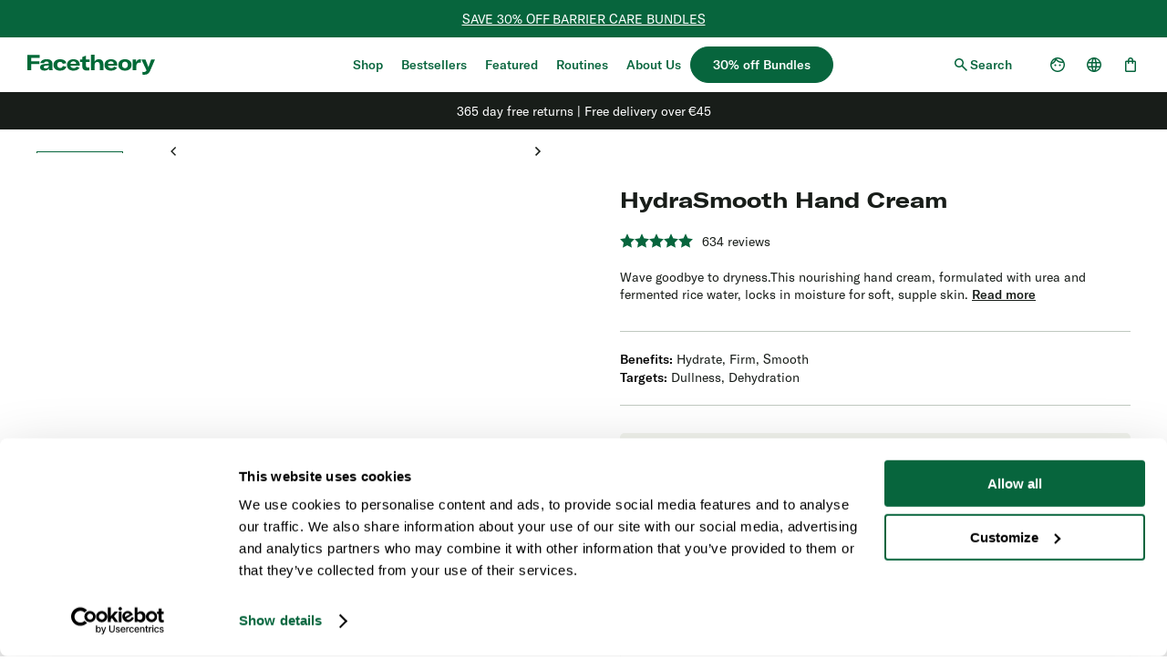

--- FILE ---
content_type: text/html
request_url: https://www.facetheory.com/mt-en/products/hydrasmooth-hand-cream?Size=50ml
body_size: 91104
content:
<!DOCTYPE html><html lang="en-MT"><head><meta charSet="utf-8"/><meta name="viewport" content="width=device-width,initial-scale=1"/><title>HydraSmooth Hand Cream | facetheory | Facetheory</title><meta property="og:title" content="HydraSmooth Hand Cream | facetheory | Facetheory"/><meta property="twitter:title" content="HydraSmooth Hand Cream | facetheory | Facetheory"/><meta name="description" content="A nourishing hand cream designed to soften even the driest hands with its unique hydrating complex. Ideal for daily moisture. ✔️5% UREA ✔️RICE FERMENT"/><meta property="og:description" content="A nourishing hand cream designed to soften even the driest hands with its unique hydrating complex. Ideal for daily moisture. ✔️5% UREA ✔️RICE FERMENT"/><meta property="twitter:description" content="A nourishing hand cream designed to soften even the driest hands with its unique hydrating complex. Ideal for daily moisture. ✔️5% UREA ✔️RICE FERMENT"/><meta property="og:image:url" content="https://cdn.shopify.com/s/files/1/0591/4329/files/FT-HYDRASMOOTH-HAND-CREAM-PDP-01.jpg?v=1760966285&amp;width=1200&amp;height=630&amp;crop=top"/><meta property="og:image:secure_url" content="https://cdn.shopify.com/s/files/1/0591/4329/files/FT-HYDRASMOOTH-HAND-CREAM-PDP-01.jpg?v=1760966285&amp;width=1200&amp;height=630&amp;crop=top"/><meta property="og:image:type" content="image/jpeg"/><meta property="og:image:width" content="1200"/><meta property="og:image:height" content="630"/><meta property="twitter:site" content="@Face Theory"/><meta property="twitter:creator" content="@Face Theory"/><link rel="canonical" href="https://www.facetheory.com/mt-en/products/hydrasmooth-hand-cream"/><meta property="og:url" content="https://www.facetheory.com/mt-en/products/hydrasmooth-hand-cream"/><meta name="robots" content="index,follow"/><script type="application/ld+json">{"@context":"https://schema.org","@type":"Organization","name":"Facetheory","sameAs":["https://www.facebook.com/facetheory","https://www.instagram.com/facetheory/"],"url":"https://www.facetheory.com/mt-en/products/hydrasmooth-hand-cream?Size=50ml","potentialAction":{"@type":"SearchAction","target":"https://www.facetheory.com/mt-en/products/hydrasmooth-hand-cream?Size=50mlsearch?q={search_term}","query":"required name='search_term'"}}</script><script type="application/ld+json">{"@context":"https://schema.org","@type":"BreadcrumbList","itemListElement":[{"@type":"ListItem","position":1,"name":"Products","item":"https://www.facetheory.com/products"},{"@type":"ListItem","position":2,"name":"HydraSmooth Hand Cream"}]}</script><script type="application/ld+json">{"@context":"https://schema.org","@type":"Product","brand":{"@type":"Brand","name":"facetheory"},"description":"A nourishing hand cream designed to soften even the driest hands with its unique hydrating complex. Ideal for daily moisture. ✔️5% UREA ✔️RICE FERMENT","image":["https://cdn.shopify.com/s/files/1/0591/4329/files/FT-HYDRASMOOTH-HAND-CREAM-PDP-01.jpg?v=1760966285\u0026width=1200\u0026height=630\u0026crop=top"],"name":"HydraSmooth Hand Cream","offers":[{"@type":"Offer","availability":"https://schema.org/InStock","price":14,"priceCurrency":"GBP","sku":"BH-H1U-50","url":"https://www.facetheory.com/mt-en/products/hydrasmooth-hand-cream?Size=50ml"}],"aggregateRating":{"@type":"AggregateRating","ratingValue":4.72,"reviewCount":634},"sku":"BH-H1U-50","url":"https://www.facetheory.com/mt-en/products/hydrasmooth-hand-cream?Size=50ml"}</script><link rel="stylesheet" href="https://cdn.shopify.com/oxygen-v2/26705/16629/34318/2821896/assets/root-B7WYHSX8.css"/><link rel="stylesheet" href="https://cdn.shopify.com/oxygen-v2/26705/16629/34318/2821896/assets/Media-BB8caH9V.css"/><link rel="stylesheet" href="https://cdn.shopify.com/oxygen-v2/26705/16629/34318/2821896/assets/ProductCard-CfAvIoCH.css"/><link rel="stylesheet" href="https://cdn.shopify.com/oxygen-v2/26705/16629/34318/2821896/assets/utils-D8xeduDO.css"/><link rel="stylesheet" href="https://cdn.shopify.com/oxygen-v2/26705/16629/34318/2821896/assets/Modal-CrZEvVs4.css"/><link rel="stylesheet" href="https://cdn.shopify.com/oxygen-v2/26705/16629/34318/2821896/assets/PortableText-BU7-U05y.css"/><link rel="stylesheet" href="https://cdn.shopify.com/oxygen-v2/26705/16629/34318/2821896/assets/Tabs-DL9NPwlm.css"/><link rel="preconnect" href="https://cdn.shopify.com"/><link rel="preconnect" href="https://shop.app"/><link rel="apple-touch-icon" sizes="180x180" href="https://cdn.shopify.com/oxygen-v2/26705/16629/34318/2821896/assets/apple-touch-icon-BtU3aPLi.png"/><link rel="icon" type="image/png" sizes="192x192" href="https://cdn.shopify.com/oxygen-v2/26705/16629/34318/2821896/assets/android-chrome-192x192-Clkl5bS8.png"/><link rel="icon" type="image/png" sizes="512x512" href="https://cdn.shopify.com/oxygen-v2/26705/16629/34318/2821896/assets/android-chrome-512x512-BRAJ8-X-.png"/><link rel="icon" type="image/png" sizes="32x32" href="https://cdn.shopify.com/oxygen-v2/26705/16629/34318/2821896/assets/favicon-32x32-C2nHPO3U.png"/><link rel="icon" type="image/png" sizes="16x16" href="https://cdn.shopify.com/oxygen-v2/26705/16629/34318/2821896/assets/favicon-16x16-marovkcC.png"/><link rel="manifest" href="https://cdn.shopify.com/oxygen-v2/26705/16629/34318/2821896/assets/site-99FnckNj.webmanifest"/><link rel="mask-icon" href="https://cdn.shopify.com/oxygen-v2/26705/16629/34318/2821896/assets/safari-pinned-tab-Ba2GnyuN.svg" color="#07653d"/><link rel="preload" href="https://cdn.shopify.com/oxygen-v2/26705/16629/34318/2821896/assets/gt-america-extended-bold-CkIbrYEH.woff2" as="font" type="font/woff2" crossorigin="anonymous"/><link rel="preload" href="https://cdn.shopify.com/oxygen-v2/26705/16629/34318/2821896/assets/gt-america-standard-light-BE128nl4.woff2" as="font" type="font/woff2" crossorigin="anonymous"/><link rel="preload" href="https://cdn.shopify.com/oxygen-v2/26705/16629/34318/2821896/assets/gt-america-regular-CZJIJFZz.woff" as="font" type="font/woff" crossorigin="anonymous"/><link rel="preload" href="https://cdn.shopify.com/oxygen-v2/26705/16629/34318/2821896/assets/gt-america-standard-medium-CdwffLi0.woff2" as="font" type="font/woff2" crossorigin="anonymous"/><link rel="stylesheet" href="https://cdn.shopify.com/oxygen-v2/26705/16629/34318/2821896/assets/(_locale).products-Cn8RImFj.css"/><link rel="stylesheet" href="https://cdn.shopify.com/oxygen-v2/26705/16629/34318/2821896/assets/SectionWrap-DmH6DkSk.css"/><link rel="stylesheet" href="https://cdn.shopify.com/oxygen-v2/26705/16629/34318/2821896/assets/CartFreeShippingInfo-gipy86s1.css"/><link rel="stylesheet" href="https://cdn.shopify.com/oxygen-v2/26705/16629/34318/2821896/assets/Disclosure-eRg6q1OI.css"/><link rel="alternate" hrefLang="en-gb" href="https://www.facetheory.com/gb-en/products/hydrasmooth-hand-cream"/><link rel="alternate" hrefLang="en-us" href="https://www.facetheory.com/us-en/products/hydrasmooth-hand-cream"/><link rel="alternate" hrefLang="en-au" href="https://www.facetheory.com/au-en/products/hydrasmooth-hand-cream"/><link rel="alternate" hrefLang="en-at" href="https://www.facetheory.com/at-en/products/hydrasmooth-hand-cream"/><link rel="alternate" hrefLang="en-be" href="https://www.facetheory.com/be-en/products/hydrasmooth-hand-cream"/><link rel="alternate" hrefLang="en-ca" href="https://www.facetheory.com/ca-en/products/hydrasmooth-hand-cream"/><link rel="alternate" hrefLang="en-hr" href="https://www.facetheory.com/hr-en/products/hydrasmooth-hand-cream"/><link rel="alternate" hrefLang="en-cy" href="https://www.facetheory.com/cy-en/products/hydrasmooth-hand-cream"/><link rel="alternate" hrefLang="en-ee" href="https://www.facetheory.com/ee-en/products/hydrasmooth-hand-cream"/><link rel="alternate" hrefLang="en-fi" href="https://www.facetheory.com/fi-en/products/hydrasmooth-hand-cream"/><link rel="alternate" hrefLang="fr-fr" href="https://www.facetheory.com/fr-fr/products/hydrasmooth-hand-cream"/><link rel="alternate" hrefLang="de-de" href="https://www.facetheory.com/de-de/products/hydrasmooth-hand-cream"/><link rel="alternate" hrefLang="en-gr" href="https://www.facetheory.com/gr-en/products/hydrasmooth-hand-cream"/><link rel="alternate" hrefLang="en-ie" href="https://www.facetheory.com/ie-en/products/hydrasmooth-hand-cream"/><link rel="alternate" hrefLang="it-it" href="https://www.facetheory.com/it-it/products/hydrasmooth-hand-cream"/><link rel="alternate" hrefLang="en-lv" href="https://www.facetheory.com/lv-en/products/hydrasmooth-hand-cream"/><link rel="alternate" hrefLang="en-lt" href="https://www.facetheory.com/lt-en/products/hydrasmooth-hand-cream"/><link rel="alternate" hrefLang="en-lu" href="https://www.facetheory.com/lu-en/products/hydrasmooth-hand-cream"/><link rel="alternate" hrefLang="en-nl" href="https://www.facetheory.com/nl-en/products/hydrasmooth-hand-cream"/><link rel="alternate" hrefLang="en-nz" href="https://www.facetheory.com/nz-en/products/hydrasmooth-hand-cream"/><link rel="alternate" hrefLang="en-pt" href="https://www.facetheory.com/pt-en/products/hydrasmooth-hand-cream"/><link rel="alternate" hrefLang="en-sk" href="https://www.facetheory.com/sk-en/products/hydrasmooth-hand-cream"/><link rel="alternate" hrefLang="en-si" href="https://www.facetheory.com/si-en/products/hydrasmooth-hand-cream"/><link rel="alternate" hrefLang="es-es" href="https://www.facetheory.com/es-es/products/hydrasmooth-hand-cream"/><link rel="alternate" hrefLang="en-se" href="https://www.facetheory.com/se-en/products/hydrasmooth-hand-cream"/><link rel="alternate" hrefLang="en-sg" href="https://www.facetheory.com/sg-en/products/hydrasmooth-hand-cream"/><script type="module">const settings = {};
          const config = (await import('https://shopify-gtm-suite.getelevar.com/configs/9362553ed6949bdda9d6c6f45e536a62f68098ef/config.js')).default;
          const scriptUrl = settings.proxyPath ? settings.proxyPath + config.script_src_custom_pages_proxied : config.script_src_custom_pages;

          if (scriptUrl) {
            const {handler} = await import(scriptUrl);
            await handler(config, settings);
          }</script></head><body><noscript><iframe src="https://www.googletagmanager.com/ns.html?id=GTM-T54ZVN8J" height="0" width="0" style="display:none;visibility:hidden"></iframe></noscript><a class="_1ns61so0 j8pujb0 efk0dr5 _1ql5kdf5" href="#main">Skip to main content</a><!--$--><!--/$--><div class="_1p6axqe0"><div class="jil2tz2 _1ql5kdf5" style="--jil2tz0:#07653d;--jil2tz1:#ffffff"><div><div class="_12ne49n0 jil2tz3"><p class="_12ne49nb _1ql5kdf7"><a aria-label="Ectoin Bundles" label="Ectoin Bundles" data-discover="true" class="efk0dre efk0drp j8pujb0 _12ne49n2" href="/mt-en/collections/ectoin-bundles">SAVE 30% OFF BARRIER CARE BUNDLES</a></p></div></div></div><header class="_1p6axqe1"><div class="_1p6axqe2"><a aria-label="Aria logo label" data-discover="true" aria-current="page" class="efk0dre efk0drp j8pujb0 _1vcxk3g0 j8pujb0 active" href="/mt-en/"><svg class="_1vcxk3g1" xmlns="http://www.w3.org/2000/svg" version="1.1" viewBox="0 0 1000 155"><defs></defs><path d="M30.1 25v26.1H94V73H30.1v47.6H0V2.6h96.8V25H30.1ZM99.1 97.9c0-7.8 3.2-14.1 9.3-18.3 5.8-4 14.1-6.5 28.8-8l30.1-2.7v-2.5c0-9.3-6.2-13.8-17.1-13.8-11.1 0-18 4.5-19 12.6h-29.6c2.2-18.8 20.8-30.3 48.6-30.3 31.8 0 46.1 11.5 46.1 35.8v25.6c0 10.5.7 18.5 2 24.3h-28.4c-.8-4-1.2-9.1-1.2-14.1-5.3 10.5-18.3 16.6-35.6 16.6-21 0-33.9-9.6-33.9-25.3Zm68.7-10.5v-5l-22.3 2.3c-12.1 1.5-17 4.8-17 11.1 0 6.2 5.8 10 15.5 10 14.1 0 23.8-7.3 23.8-18.5ZM204.6 78.9c0-27.3 20-43.9 52.5-43.9 26.8 0 44.4 11.1 48.6 30.8l-28.6 4.7c-2.3-9.8-9.6-15.1-20.8-15.1-13.8 0-22.3 8.6-22.3 23.1 0 15.1 8.6 24.3 22.4 24.3 11.3 0 18.5-5.5 20.8-15.5l28.4 5.2c-4 19-22.8 30.8-49.1 30.8-31.6 0-52-17.3-52-44.2ZM410.4 85.4h-72.5c1 11.3 10.5 18.3 25.1 18.3 10.6 0 19.3-4.3 24.1-12.1l21.5 9.8c-8.6 13.8-24.9 21.8-46.4 21.8-32.1 0-51.7-16.1-51.7-43.4 0-27.8 19.6-44.7 50.4-44.7 31.6 0 49.6 16.3 49.6 43.7v6.7Zm-28.2-16c0-11.3-8.5-18.1-21.6-18.1-13.6 0-21.9 7-22.8 18.6h44.4v-.5ZM411.9 37.5h18.6V17.7l28.8-10.6v30.4h27.3v18.8h-27.3v28.9c0 9.8 5.2 14.5 15.6 14.5 4.8 0 8.5-.7 11.5-1.3V120c-5.7 1.7-11.6 2.5-19.3 2.5-24.9 0-36.6-10.5-36.6-31.1V56.3h-18.6V37.5ZM498.1 0h28.8v53.5c6.3-12.1 18-18.6 33.3-18.6 23.3 0 35.8 14 35.8 39.9v45.7h-28.8V77.8c0-14.3-6.5-21.8-19.1-21.8-13.3 0-21.1 8.6-21.1 23.8v40.7h-28.8V0ZM704.4 85.4h-72.5c1 11.3 10.5 18.3 25.1 18.3 10.6 0 19.3-4.3 24.1-12.1l21.5 9.8c-8.6 13.8-24.9 21.8-46.4 21.8-32.1 0-51.7-16.1-51.7-43.4 0-27.8 19.6-44.7 50.4-44.7 31.6 0 49.6 16.3 49.6 43.7v6.7Zm-28.2-16c0-11.3-8.5-18.1-21.6-18.1-13.6 0-21.9 7-22.8 18.6h44.4v-.5ZM713 78.9C713 51 734.5 35 765 35c30.4 0 51.9 16 51.9 43.9 0 28.1-21.5 44.2-51.9 44.2-30.6 0-52-16.1-52-44.2Zm74.7 0c0-16.1-8.8-24.8-22.6-24.8-14 0-22.8 8.6-22.8 24.8 0 16.1 8.8 25.1 22.8 25.1 13.8 0 22.6-9 22.6-25.1ZM883.6 35.3c2.3 0 3.8 0 5.5.3v26.1c-2.8-.3-5.3-.7-8.5-.7-8.5 0-14.8 2.2-19 6.2-5.7 5.2-7.5 13.3-7.5 22.3v31.1h-28.8V37.5h26.1v22.8c4.5-15.5 15.6-24.9 32.1-24.9ZM901.2 153.6v-21.3c4.2.8 7.6 1.2 11.1 1.2 9.6 0 17.3-3.5 20.6-10.5l.8-2.5-39.6-83h31.8l19.5 50.2c1.5 4 2.2 6.2 2.8 9.6h.5c.7-3 1.3-5.2 2.8-9.3L970 37.4h29.9l-37.6 87c-9.1 21.8-22.9 30.4-46.7 30.4-3.7 0-9-.3-14.5-1.3Z" style="fill:#006937;stroke-width:0"></path></svg></a></div><nav class="_15qa4du0"><ul class="_15qa4du1"><li class="_9wpe570"><div class="_9wpe572"><span class="_9wpe571"><a aria-label="Shop" label="Shop" data-discover="true" class="efk0dre efk0drp j8pujb0 _9wpe574 _1ql5kdf5" href="/mt-en/collections/shop-all">Shop</a></span><button class="_9wpe576 j8pujb0" aria-label="Shop" aria-expanded="false" id="navigation-menu-opener-77ee40bce205" aria-controls="navigation-menu-77ee40bce205"><div class="_9wpe577"><svg height="10" viewBox="0 0 10 10" width="10" xmlns="http://www.w3.org/2000/svg"><path d="m4.6725 6.635-2.655-2.667a.445.445 0 0 1 -.123-.304.4331.4331 0 0 1 .427-.439h.006a.447.447 0 0 1 .316.135l2.357 2.365 2.356-2.365a.458.458 0 0 1 .316-.135.433.433 0 0 1 .433.433v.006a.4189.4189 0 0 1 -.123.3l-2.655 2.671a.4451.4451 0 0 1 -.327.14.464.464 0 0 1 -.328-.14z"></path></svg></div></button></div><div class="_9wpe579 _9wpe57a" id="navigation-menu-77ee40bce205" aria-labelledby="navigation-menu-opener-77ee40bce205"><div class="_9wpe5713 _9wpe5717" style="--_9wpe5712:0px"><div class="_9wpe57b _9wpe57c"><div class="_9wpe57i"><ul class="_9wpe57j _9wpe57k"><li class="_9wpe57m"><ul class="_9wpe57n _9wpe57o"><li><h3 class="_9wpe57u _1ql5kdf5">Shop by Category</h3></li><li class="_9wpe5719"><a aria-label="Shop All" label="Shop All" data-discover="true" class="efk0dre efk0dro j8pujb0 efk0dr9 _9wpe57v _1ql5kdf7" href="/mt-en/collections/shop-all">Shop All</a></li><li class="_9wpe5719"><a aria-label="New" label="New" data-discover="true" class="efk0dre efk0dro j8pujb0 efk0dr9 _9wpe57v _1ql5kdf7" href="/mt-en/collections/new-in-home">New</a></li><li class="_9wpe5719"><a aria-label="Moisturisers" label="Moisturisers" data-discover="true" class="efk0dre efk0dro j8pujb0 efk0dr9 _9wpe57v _1ql5kdf7" href="/mt-en/collections/moisturisers">Moisturisers</a></li><li class="_9wpe5719"><a aria-label="Sunscreen" label="Sunscreen" data-discover="true" class="efk0dre efk0dro j8pujb0 efk0dr9 _9wpe57v _1ql5kdf7" href="/mt-en/products/glow-c-daily-moisturiser-spf30">Sunscreen</a></li><li class="_9wpe5719"><a aria-label="Cleansers" label="Cleansers" data-discover="true" class="efk0dre efk0dro j8pujb0 efk0dr9 _9wpe57v _1ql5kdf7" href="/mt-en/collections/cleansers">Cleansers</a></li><li class="_9wpe5719"><a aria-label="Eye Care" label="Eye Care" data-discover="true" class="efk0dre efk0dro j8pujb0 efk0dr9 _9wpe57v _1ql5kdf7" href="/mt-en/collections/eye-care">Eye Care</a></li><li class="_9wpe5719"><a aria-label="Serums " label="Serums " data-discover="true" class="efk0dre efk0dro j8pujb0 efk0dr9 _9wpe57v _1ql5kdf7" href="/mt-en/collections/serums">Serums </a></li><li class="_9wpe5719"><a aria-label="Toners" label="Toners" data-discover="true" class="efk0dre efk0dro j8pujb0 efk0dr9 _9wpe57v _1ql5kdf7" href="/mt-en/collections/toners">Toners</a></li><li class="_9wpe5719"><a aria-label="Lip, Hands &amp; Body" label="Lip, Hands &amp; Body" data-discover="true" class="efk0dre efk0dro j8pujb0 efk0dr9 _9wpe57v _1ql5kdf7" href="/mt-en/collections/makeup-lip-body">Lip, Hands &amp; Body</a></li><li class="_9wpe5719"><a aria-label="Masks" label="Masks" data-discover="true" class="efk0dre efk0dro j8pujb0 efk0dr9 _9wpe57v _1ql5kdf7" href="/mt-en/collections/face-masks-and-treatments">Masks</a></li><li class="_9wpe5719"><a aria-label="Gifts &amp; Accessories" label="Gifts &amp; Accessories" data-discover="true" class="efk0dre efk0dro j8pujb0 efk0dr9 _9wpe57v _1ql5kdf7" href="/mt-en/collections/accessories">Gifts &amp; Accessories</a></li></ul></li><li class="_9wpe57m"><ul class="_9wpe57n _9wpe57o"><li><h3 class="_9wpe57u _1ql5kdf5">Shop by Skin Concern</h3></li><li class="_9wpe5719"><a aria-label="Fine Lines &amp; Wrinkles" label="Fine Lines &amp; Wrinkles" data-discover="true" class="efk0dre efk0dro j8pujb0 efk0dr9 _9wpe57v _1ql5kdf7" href="/mt-en/collections/fine-lines-wrinkles">Fine Lines &amp; Wrinkles</a></li><li class="_9wpe5719"><a aria-label="Hyperpigmentation &amp; Dark Spots" label="Hyperpigmentation &amp; Dark Spots" data-discover="true" class="efk0dre efk0dro j8pujb0 efk0dr9 _9wpe57v _1ql5kdf7" href="/mt-en/collections/hyperpigmentation-dark-spots">Hyperpigmentation &amp; Dark Spots</a></li><li class="_9wpe5719"><a aria-label="Dry &amp; Dehydrated Skin" label="Dry &amp; Dehydrated Skin" data-discover="true" class="efk0dre efk0dro j8pujb0 efk0dr9 _9wpe57v _1ql5kdf7" href="/mt-en/collections/dry-dehydrated-skin">Dry &amp; Dehydrated Skin</a></li><li class="_9wpe5719"><a aria-label="Dull Skin" label="Dull Skin" data-discover="true" class="efk0dre efk0dro j8pujb0 efk0dr9 _9wpe57v _1ql5kdf7" href="/mt-en/collections/dull-skin">Dull Skin</a></li><li class="_9wpe5719"><a aria-label="Oily &amp; Congested" label="Oily &amp; Congested" data-discover="true" class="efk0dre efk0dro j8pujb0 efk0dr9 _9wpe57v _1ql5kdf7" href="/mt-en/collections/oily-congested-skin">Oily &amp; Congested</a></li><li class="_9wpe5719"><a aria-label="Sensitive Skin" label="Sensitive Skin" data-discover="true" class="efk0dre efk0dro j8pujb0 efk0dr9 _9wpe57v _1ql5kdf7" href="/mt-en/collections/sensitive-skin">Sensitive Skin</a></li><li class="_9wpe5719"><a aria-label="Eye Care" label="Eye Care" data-discover="true" class="efk0dre efk0dro j8pujb0 efk0dr9 _9wpe57v _1ql5kdf7" href="/mt-en/collections/eye-care">Eye Care</a></li></ul></li><li class="_9wpe57m"><ul class="_9wpe57n _9wpe57o"><li><h3 class="_9wpe57u _1ql5kdf5">Shop by Collection</h3></li><li class="_9wpe5719"><a aria-label="Firm" label="Firm" data-discover="true" class="efk0dre efk0dro j8pujb0 efk0dr9 _9wpe57v _1ql5kdf7" href="/mt-en/collections/firm">Firm</a></li><li class="_9wpe5719"><a aria-label="Hydrate" label="Hydrate" data-discover="true" class="efk0dre efk0dro j8pujb0 efk0dr9 _9wpe57v _1ql5kdf7" href="/mt-en/collections/hydrate">Hydrate</a></li><li class="_9wpe5719"><a aria-label="Clear" label="Clear" data-discover="true" class="efk0dre efk0dro j8pujb0 efk0dr9 _9wpe57v _1ql5kdf7" href="/mt-en/collections/clear">Clear</a></li><li class="_9wpe5719"><a aria-label="Glow" label="Glow" data-discover="true" class="efk0dre efk0dro j8pujb0 efk0dr9 _9wpe57v _1ql5kdf7" href="/mt-en/collections/glow">Glow</a></li></ul></li><li class="_9wpe57m"><ul class="_9wpe57n _9wpe57o"><li><h3 class="_9wpe57u _1ql5kdf5">Shop by Ingredient</h3></li><li class="_9wpe5719"><a aria-label="Retinal" label="Retinal" data-discover="true" class="efk0dre efk0dro j8pujb0 efk0dr9 _9wpe57v _1ql5kdf7" href="/mt-en/collections/retinal">Retinal</a></li><li class="_9wpe5719"><a aria-label="Retinol" label="Retinol" data-discover="true" class="efk0dre efk0dro j8pujb0 efk0dr9 _9wpe57v _1ql5kdf7" href="/mt-en/collections/retinol">Retinol</a></li><li class="_9wpe5719"><a aria-label="Azelaic acid" label="Azelaic acid" data-discover="true" class="efk0dre efk0dro j8pujb0 efk0dr9 _9wpe57v _1ql5kdf7" href="/mt-en/collections/azelaic-acid">Azelaic acid</a></li><li class="_9wpe5719"><a aria-label="Vitamin C" label="Vitamin C" data-discover="true" class="efk0dre efk0dro j8pujb0 efk0dr9 _9wpe57v _1ql5kdf7" href="/mt-en/collections/vitamin-c">Vitamin C</a></li><li class="_9wpe5719"><a aria-label="Ectoin" label="Ectoin" data-discover="true" class="efk0dre efk0dro j8pujb0 efk0dr9 _9wpe57v _1ql5kdf7" href="/mt-en/collections/ectoin">Ectoin</a></li><li class="_9wpe5719"><a aria-label="Niacinamide" label="Niacinamide" data-discover="true" class="efk0dre efk0dro j8pujb0 efk0dr9 _9wpe57v _1ql5kdf7" href="/mt-en/collections/niacinamide">Niacinamide</a></li><li class="_9wpe5719"><a aria-label="Hyaluronic acid" label="Hyaluronic acid" data-discover="true" class="efk0dre efk0dro j8pujb0 efk0dr9 _9wpe57v _1ql5kdf7" href="/mt-en/collections/hyaluronic-acid">Hyaluronic acid</a></li><li class="_9wpe5719"><a aria-label="Salicylic acid" label="Salicylic acid" data-discover="true" class="efk0dre efk0dro j8pujb0 efk0dr9 _9wpe57v _1ql5kdf7" href="/mt-en/collections/salicylic-acid">Salicylic acid</a></li><li class="_9wpe5719"><a aria-label="Peptides" label="Peptides" data-discover="true" class="efk0dre efk0dro j8pujb0 efk0dr9 _9wpe57v _1ql5kdf7" href="/mt-en/collections/peptides">Peptides</a></li><li class="_9wpe5719"><a aria-label="Ceramides" label="Ceramides" data-discover="true" class="efk0dre efk0dro j8pujb0 efk0dr9 _9wpe57v _1ql5kdf7" href="/mt-en/collections/ceramides">Ceramides</a></li></ul></li></ul><ul class="_9wpe57j _9wpe57l"><li class="_9wpe57m"><a aria-label="Cleansing Balm" label="Cleansing Balm" data-discover="true" class="efk0dre efk0drp j8pujb0 _9wpe57w" href="/mt-en/products/glow-c-cleansing-balm"><div class="_1j7m6qz3 _9wpe57x"><div class="_1j7m6qz0"><div style="padding-bottom:132%" class="y5gdk90 y5gdk92"><img fetchPriority="auto" loading="lazy" decoding="auto" style="object-fit:cover;position:absolute;width:100%;height:100%;top:0;left:0" sizes="20vw" srcSet="https://image.mux.com/heNMZgS8FZsV00Y2EAMEjUoGCxFqGxPHg7lFxq1ey2lQ/thumbnail.jpg?time=0&amp;width=420 420w, https://image.mux.com/heNMZgS8FZsV00Y2EAMEjUoGCxFqGxPHg7lFxq1ey2lQ/thumbnail.jpg?time=0&amp;width=768 768w, https://image.mux.com/heNMZgS8FZsV00Y2EAMEjUoGCxFqGxPHg7lFxq1ey2lQ/thumbnail.jpg?time=0&amp;width=800 1024w, https://image.mux.com/heNMZgS8FZsV00Y2EAMEjUoGCxFqGxPHg7lFxq1ey2lQ/thumbnail.jpg?time=0&amp;width=800 1400w, https://image.mux.com/heNMZgS8FZsV00Y2EAMEjUoGCxFqGxPHg7lFxq1ey2lQ/thumbnail.jpg?time=0&amp;width=800 1600w, https://image.mux.com/heNMZgS8FZsV00Y2EAMEjUoGCxFqGxPHg7lFxq1ey2lQ/thumbnail.jpg?time=0&amp;width=800 1920w, https://image.mux.com/heNMZgS8FZsV00Y2EAMEjUoGCxFqGxPHg7lFxq1ey2lQ/thumbnail.jpg?time=0&amp;width=800 2560w" src="https://image.mux.com/heNMZgS8FZsV00Y2EAMEjUoGCxFqGxPHg7lFxq1ey2lQ/thumbnail.jpg?time=0&amp;width=800"/><video class="y5gdk93" preload="none" muted="" loop="" playsinline="" src="https://stream.mux.com/heNMZgS8FZsV00Y2EAMEjUoGCxFqGxPHg7lFxq1ey2lQ/high.mp4"></video></div><div class="_19j7cr0 _19j7cr4"><div class="_19j7crx"></div><button class="_19j7crp _19j7crv" aria-label="play"><span class="_19j7crf"><svg width="9" height="12" viewBox="0 0 9 12" fill="none" xmlns="http://www.w3.org/2000/svg"><path d="M1.18258 0.252136C0.815414 0.252136 0.518311 0.549564 0.518311 0.916402V11.0836C0.518311 11.3503 0.675295 11.5803 0.902339 11.6861C0.987967 11.7257 1.08268 11.7479 1.18258 11.7479H1.60942C1.97658 11.7479 2.27369 11.4504 2.27369 11.0836V0.916402C2.27369 0.549564 1.97658 0.252136 1.60942 0.252136H1.18258Z" fill="currentColor"></path><path d="M6.82884 0.560997C6.76397 0.663735 6.72634 0.78569 6.72634 0.916402V11.0836C6.72634 11.3154 6.8457 11.5195 7.02474 11.6384C7.12983 11.7076 7.25568 11.7479 7.39061 11.7479H7.81745C8.18462 11.7479 8.48172 11.4504 8.48172 11.0836V0.916402C8.48172 0.549564 8.18462 0.252136 7.81745 0.252136H7.39061C7.15448 0.252136 6.9469 0.375389 6.82884 0.560997Z" fill="currentColor"></path></svg></span><span class="_19j7cr5"><svg width="13" height="12" viewBox="0 0 13 12" fill="none" xmlns="http://www.w3.org/2000/svg"><path d="M12.408 5.5458C12.7182 5.74208 12.7182 6.19455 12.408 6.39083L3.76735 11.8583C3.43443 12.069 3 11.8298 3 11.4358L3 0.500807C3 0.10684 3.43443 -0.132369 3.76735 0.0782889L12.408 5.5458Z" fill="currentColor"></path></svg></span></button></div></div></div><p class="_9wpe57y _1ql5kdf5">Shop NEW Cleansing Balm</p></a></li><li class="_9wpe57m"><a data-discover="true" class="efk0dre efk0drp j8pujb0 _9wpe57w" href="/mt-en/collections/best-sellers"><div class="_1j7m6qz3 _9wpe57x"><div class="_1j7m6qz0"><img alt="" width="800" height="1056" fetchPriority="auto" loading="lazy" decoding="auto" style="object-fit:cover;width:100%;height:100%;max-width:100%" sizes="20vw" srcSet="https://cdn.sanity.io/images/994zcl03/production/e6c6a3c39354126e1ec690fcb3fcc71d2eb35cfc-800x1200.png?rect=0,73,800,1055&amp;w=420&amp;h=554&amp;q=70&amp;auto=format 420w, https://cdn.sanity.io/images/994zcl03/production/e6c6a3c39354126e1ec690fcb3fcc71d2eb35cfc-800x1200.png?rect=0,73,800,1055&amp;w=768&amp;h=1013&amp;q=70&amp;auto=format 768w, https://cdn.sanity.io/images/994zcl03/production/e6c6a3c39354126e1ec690fcb3fcc71d2eb35cfc-800x1200.png?rect=0,73,800,1055&amp;w=1024&amp;h=1351&amp;q=70&amp;auto=format 1024w, https://cdn.sanity.io/images/994zcl03/production/e6c6a3c39354126e1ec690fcb3fcc71d2eb35cfc-800x1200.png?rect=0,72,800,1056&amp;w=1400&amp;h=1848&amp;q=70&amp;auto=format 1400w, https://cdn.sanity.io/images/994zcl03/production/e6c6a3c39354126e1ec690fcb3fcc71d2eb35cfc-800x1200.png?rect=0,72,800,1056&amp;w=1600&amp;h=2112&amp;q=70&amp;auto=format 1600w, https://cdn.sanity.io/images/994zcl03/production/e6c6a3c39354126e1ec690fcb3fcc71d2eb35cfc-800x1200.png?rect=0,72,800,1056&amp;w=1920&amp;h=2534&amp;q=70&amp;auto=format 1920w, https://cdn.sanity.io/images/994zcl03/production/e6c6a3c39354126e1ec690fcb3fcc71d2eb35cfc-800x1200.png?rect=0,72,800,1056&amp;w=2560&amp;h=3379&amp;q=70&amp;auto=format 2560w" src="https://cdn.sanity.io/images/994zcl03/production/e6c6a3c39354126e1ec690fcb3fcc71d2eb35cfc-800x1200.png?rect=0,72,800,1056&amp;w=2560&amp;h=3379&amp;q=70&amp;auto=format"/></div></div><p class="_9wpe57y _1ql5kdf5">Shop bestsellers</p></a></li></ul></div><div class="_9wpe57z"><a aria-label="Shop All Products" label="Shop All Products" data-discover="true" class="efk0dre efk0drp j8pujb0 _9wpe5711 _1ql5kdf5" href="/mt-en/collections/shop-all">Shop All Products<svg xmlns="http://www.w3.org/2000/svg" fill="none" viewBox="0 0 20 20" class="_9wpe5710"><path d="M10.875 10 6.937 6.062 8 5l5 5-5 5-1.063-1.063L10.876 10Z"></path></svg></a></div></div></div></div></li><li class="_9wpe570"><div class="_9wpe572"><span class="_9wpe571"><a aria-label="Shop Bestsellers" label="Shop Bestsellers" data-discover="true" class="efk0dre efk0drp j8pujb0 _9wpe574 _1ql5kdf5" href="/mt-en/collections/best-sellers">Bestsellers</a></span><button class="_9wpe576 j8pujb0" aria-expanded="false" id="navigation-menu-opener-dbc6488abe94" aria-controls="navigation-menu-dbc6488abe94"><div class="_9wpe577"><svg height="10" viewBox="0 0 10 10" width="10" xmlns="http://www.w3.org/2000/svg"><path d="m4.6725 6.635-2.655-2.667a.445.445 0 0 1 -.123-.304.4331.4331 0 0 1 .427-.439h.006a.447.447 0 0 1 .316.135l2.357 2.365 2.356-2.365a.458.458 0 0 1 .316-.135.433.433 0 0 1 .433.433v.006a.4189.4189 0 0 1 -.123.3l-2.655 2.671a.4451.4451 0 0 1 -.327.14.464.464 0 0 1 -.328-.14z"></path></svg></div></button></div><div class="_9wpe579 _9wpe57a" id="navigation-menu-dbc6488abe94" aria-labelledby="navigation-menu-opener-dbc6488abe94"><div class="_9wpe5713 _9wpe5717" style="--_9wpe5712:0px"><div class="_9wpe57b _9wpe57c"><div class="_9wpe57i"><ul class="_9wpe57j _9wpe57k"><li class="_9wpe57m"><ul class="_9wpe57n _9wpe57o"><li><h3 class="_9wpe57u _1ql5kdf5">Shop Bestsellers</h3></li><li class="_9wpe5719"><a aria-label="Shop All" label="Shop All" data-discover="true" class="efk0dre efk0dro j8pujb0 efk0dr9 _9wpe57v _1ql5kdf7" href="/mt-en/collections/best-sellers">Shop All</a></li><li class="_9wpe5719"><a aria-label="Glow-C Daily Moisturise SPF 30" label="Glow-C Daily Moisturise SPF 30" data-discover="true" class="efk0dre efk0dro j8pujb0 efk0dr9 _9wpe57v _1ql5kdf7" href="/mt-en/products/glow-c-daily-moisturiser-spf30">Glow-C Daily Moisturise SPF 30</a></li><li class="_9wpe5719"><a aria-label="Ectoin BarrierBuild Milk" label="Ectoin BarrierBuild Milk" data-discover="true" class="efk0dre efk0dro j8pujb0 efk0dr9 _9wpe57v _1ql5kdf7" href="/mt-en/products/ectoin-barrier-build-milk">Ectoin BarrierBuild Milk</a></li><li class="_9wpe5719"><a aria-label="Peptide Firming Night Cream" label="Peptide Firming Night Cream" data-discover="true" class="efk0dre efk0dro j8pujb0 efk0dr9 _9wpe57v _1ql5kdf7" href="/mt-en/products/peptide-firming-night-cream">Peptide Firming Night Cream</a></li><li class="_9wpe5719"><a aria-label="Supergel Oil-Free Moisturiser" label="Supergel Oil-Free Moisturiser" data-discover="true" class="efk0dre efk0dro j8pujb0 efk0dr9 _9wpe57v _1ql5kdf7" href="/mt-en/products/supergel-oil-free-moisturiser">Supergel Oil-Free Moisturiser</a></li><li class="_9wpe5719"><a aria-label="Retinal Supreme MultiCream" label="Retinal Supreme MultiCream" data-discover="true" class="efk0dre efk0dro j8pujb0 efk0dr9 _9wpe57v _1ql5kdf7" href="/mt-en/products/retinal-supreme-multicream">Retinal Supreme MultiCream</a></li></ul></li></ul><ul class="_9wpe57j _9wpe57l"><li class="_9wpe57m"><a aria-label="Glow-C Daily Moisturiser SPF 30" label="Glow-C Daily Moisturiser SPF 30" data-discover="true" class="efk0dre efk0drp j8pujb0 _9wpe57w" href="/mt-en/products/glow-c-daily-moisturiser-spf30"><div class="_1j7m6qz3 _9wpe57x"><div class="_1j7m6qz0"><img alt="" width="2000" height="2640" fetchPriority="auto" loading="lazy" decoding="auto" style="object-fit:cover;width:100%;height:100%;max-width:100%" sizes="20vw" srcSet="https://cdn.sanity.io/images/994zcl03/production/cb1d2095123d9e26db504ec2b9245736654222e9-2000x2500.jpg?rect=53,0,1895,2500&amp;w=420&amp;h=554&amp;q=70&amp;auto=format 420w, https://cdn.sanity.io/images/994zcl03/production/cb1d2095123d9e26db504ec2b9245736654222e9-2000x2500.jpg?rect=53,0,1895,2500&amp;w=768&amp;h=1013&amp;q=70&amp;auto=format 768w, https://cdn.sanity.io/images/994zcl03/production/cb1d2095123d9e26db504ec2b9245736654222e9-2000x2500.jpg?rect=53,0,1895,2500&amp;w=1024&amp;h=1351&amp;q=70&amp;auto=format 1024w, https://cdn.sanity.io/images/994zcl03/production/cb1d2095123d9e26db504ec2b9245736654222e9-2000x2500.jpg?rect=53,0,1894,2500&amp;w=1400&amp;h=1848&amp;q=70&amp;auto=format 1400w, https://cdn.sanity.io/images/994zcl03/production/cb1d2095123d9e26db504ec2b9245736654222e9-2000x2500.jpg?rect=53,0,1894,2500&amp;w=1600&amp;h=2112&amp;q=70&amp;auto=format 1600w, https://cdn.sanity.io/images/994zcl03/production/cb1d2095123d9e26db504ec2b9245736654222e9-2000x2500.jpg?rect=53,0,1894,2500&amp;w=1920&amp;h=2534&amp;q=70&amp;auto=format 1920w, https://cdn.sanity.io/images/994zcl03/production/cb1d2095123d9e26db504ec2b9245736654222e9-2000x2500.jpg?rect=53,0,1894,2500&amp;w=2560&amp;h=3379&amp;q=70&amp;auto=format 2560w" src="https://cdn.sanity.io/images/994zcl03/production/cb1d2095123d9e26db504ec2b9245736654222e9-2000x2500.jpg?rect=53,0,1894,2500&amp;w=2560&amp;h=3379&amp;q=70&amp;auto=format"/></div></div><p class="_9wpe57y _1ql5kdf5">Glow-C Daily Moisturiser SPF 30</p></a></li><li class="_9wpe57m"><a aria-label="Ectoin BarrierBuild Milk" label="Ectoin BarrierBuild Milk" data-discover="true" class="efk0dre efk0drp j8pujb0 _9wpe57w" href="/mt-en/products/ectoin-barrier-build-milk"><div class="_1j7m6qz3 _9wpe57x"><div class="_1j7m6qz0"><img alt="" width="2000" height="2640" fetchPriority="auto" loading="lazy" decoding="auto" style="object-fit:cover;width:100%;height:100%;max-width:100%" sizes="20vw" srcSet="https://cdn.sanity.io/images/994zcl03/production/96d9b5d26d4ac6258567304d257702d0f796a4e2-2000x2500.jpg?rect=53,0,1895,2500&amp;w=420&amp;h=554&amp;q=70&amp;auto=format 420w, https://cdn.sanity.io/images/994zcl03/production/96d9b5d26d4ac6258567304d257702d0f796a4e2-2000x2500.jpg?rect=53,0,1895,2500&amp;w=768&amp;h=1013&amp;q=70&amp;auto=format 768w, https://cdn.sanity.io/images/994zcl03/production/96d9b5d26d4ac6258567304d257702d0f796a4e2-2000x2500.jpg?rect=53,0,1895,2500&amp;w=1024&amp;h=1351&amp;q=70&amp;auto=format 1024w, https://cdn.sanity.io/images/994zcl03/production/96d9b5d26d4ac6258567304d257702d0f796a4e2-2000x2500.jpg?rect=53,0,1894,2500&amp;w=1400&amp;h=1848&amp;q=70&amp;auto=format 1400w, https://cdn.sanity.io/images/994zcl03/production/96d9b5d26d4ac6258567304d257702d0f796a4e2-2000x2500.jpg?rect=53,0,1894,2500&amp;w=1600&amp;h=2112&amp;q=70&amp;auto=format 1600w, https://cdn.sanity.io/images/994zcl03/production/96d9b5d26d4ac6258567304d257702d0f796a4e2-2000x2500.jpg?rect=53,0,1894,2500&amp;w=1920&amp;h=2534&amp;q=70&amp;auto=format 1920w, https://cdn.sanity.io/images/994zcl03/production/96d9b5d26d4ac6258567304d257702d0f796a4e2-2000x2500.jpg?rect=53,0,1894,2500&amp;w=2560&amp;h=3379&amp;q=70&amp;auto=format 2560w" src="https://cdn.sanity.io/images/994zcl03/production/96d9b5d26d4ac6258567304d257702d0f796a4e2-2000x2500.jpg?rect=53,0,1894,2500&amp;w=2560&amp;h=3379&amp;q=70&amp;auto=format"/></div></div><p class="_9wpe57y _1ql5kdf5">Ectoin BarrierBuild Milk</p></a></li><li class="_9wpe57m"><a aria-label="Retinal Supreme MultiCream" label="Retinal Supreme MultiCream" data-discover="true" class="efk0dre efk0drp j8pujb0 _9wpe57w" href="/mt-en/products/retinal-supreme-multicream"><div class="_1j7m6qz3 _9wpe57x"><div class="_1j7m6qz0"><img alt="" width="2000" height="2640" fetchPriority="auto" loading="lazy" decoding="auto" style="object-fit:cover;width:100%;height:100%;max-width:100%" sizes="20vw" srcSet="https://cdn.sanity.io/images/994zcl03/production/a19da8800ac7b6aefb0ad1caefd12e1829a287b8-2000x2500.jpg?rect=53,0,1895,2500&amp;w=420&amp;h=554&amp;q=70&amp;auto=format 420w, https://cdn.sanity.io/images/994zcl03/production/a19da8800ac7b6aefb0ad1caefd12e1829a287b8-2000x2500.jpg?rect=53,0,1895,2500&amp;w=768&amp;h=1013&amp;q=70&amp;auto=format 768w, https://cdn.sanity.io/images/994zcl03/production/a19da8800ac7b6aefb0ad1caefd12e1829a287b8-2000x2500.jpg?rect=53,0,1895,2500&amp;w=1024&amp;h=1351&amp;q=70&amp;auto=format 1024w, https://cdn.sanity.io/images/994zcl03/production/a19da8800ac7b6aefb0ad1caefd12e1829a287b8-2000x2500.jpg?rect=53,0,1894,2500&amp;w=1400&amp;h=1848&amp;q=70&amp;auto=format 1400w, https://cdn.sanity.io/images/994zcl03/production/a19da8800ac7b6aefb0ad1caefd12e1829a287b8-2000x2500.jpg?rect=53,0,1894,2500&amp;w=1600&amp;h=2112&amp;q=70&amp;auto=format 1600w, https://cdn.sanity.io/images/994zcl03/production/a19da8800ac7b6aefb0ad1caefd12e1829a287b8-2000x2500.jpg?rect=53,0,1894,2500&amp;w=1920&amp;h=2534&amp;q=70&amp;auto=format 1920w, https://cdn.sanity.io/images/994zcl03/production/a19da8800ac7b6aefb0ad1caefd12e1829a287b8-2000x2500.jpg?rect=53,0,1894,2500&amp;w=2560&amp;h=3379&amp;q=70&amp;auto=format 2560w" src="https://cdn.sanity.io/images/994zcl03/production/a19da8800ac7b6aefb0ad1caefd12e1829a287b8-2000x2500.jpg?rect=53,0,1894,2500&amp;w=2560&amp;h=3379&amp;q=70&amp;auto=format"/></div></div><p class="_9wpe57y _1ql5kdf5">Retinal Supreme MultiCream</p></a></li><li class="_9wpe57m"><a aria-label="Supergel Oil-Free Moisturiser" label="Supergel Oil-Free Moisturiser" data-discover="true" class="efk0dre efk0drp j8pujb0 _9wpe57w" href="/mt-en/products/supergel-oil-free-moisturiser"><div class="_1j7m6qz3 _9wpe57x"><div class="_1j7m6qz0"><img alt="" width="2000" height="2640" fetchPriority="auto" loading="lazy" decoding="auto" style="object-fit:cover;width:100%;height:100%;max-width:100%" sizes="20vw" srcSet="https://cdn.sanity.io/images/994zcl03/production/830e851c7e70f4b98fa143f0153fb4c8a165a43b-2000x2500.jpg?rect=53,0,1895,2500&amp;w=420&amp;h=554&amp;q=70&amp;auto=format 420w, https://cdn.sanity.io/images/994zcl03/production/830e851c7e70f4b98fa143f0153fb4c8a165a43b-2000x2500.jpg?rect=53,0,1895,2500&amp;w=768&amp;h=1013&amp;q=70&amp;auto=format 768w, https://cdn.sanity.io/images/994zcl03/production/830e851c7e70f4b98fa143f0153fb4c8a165a43b-2000x2500.jpg?rect=53,0,1895,2500&amp;w=1024&amp;h=1351&amp;q=70&amp;auto=format 1024w, https://cdn.sanity.io/images/994zcl03/production/830e851c7e70f4b98fa143f0153fb4c8a165a43b-2000x2500.jpg?rect=53,0,1894,2500&amp;w=1400&amp;h=1848&amp;q=70&amp;auto=format 1400w, https://cdn.sanity.io/images/994zcl03/production/830e851c7e70f4b98fa143f0153fb4c8a165a43b-2000x2500.jpg?rect=53,0,1894,2500&amp;w=1600&amp;h=2112&amp;q=70&amp;auto=format 1600w, https://cdn.sanity.io/images/994zcl03/production/830e851c7e70f4b98fa143f0153fb4c8a165a43b-2000x2500.jpg?rect=53,0,1894,2500&amp;w=1920&amp;h=2534&amp;q=70&amp;auto=format 1920w, https://cdn.sanity.io/images/994zcl03/production/830e851c7e70f4b98fa143f0153fb4c8a165a43b-2000x2500.jpg?rect=53,0,1894,2500&amp;w=2560&amp;h=3379&amp;q=70&amp;auto=format 2560w" src="https://cdn.sanity.io/images/994zcl03/production/830e851c7e70f4b98fa143f0153fb4c8a165a43b-2000x2500.jpg?rect=53,0,1894,2500&amp;w=2560&amp;h=3379&amp;q=70&amp;auto=format"/></div></div><p class="_9wpe57y _1ql5kdf5">Supergel Oil-Free Moisturiser</p></a></li></ul></div><div class="_9wpe57z"><a aria-label="Shop All Bestsellers" label="Shop All Bestsellers" data-discover="true" class="efk0dre efk0drp j8pujb0 _9wpe5711 _1ql5kdf5" href="/mt-en/collections/best-sellers-home">Shop All Bestsellers<svg xmlns="http://www.w3.org/2000/svg" fill="none" viewBox="0 0 20 20" class="_9wpe5710"><path d="M10.875 10 6.937 6.062 8 5l5 5-5 5-1.063-1.063L10.876 10Z"></path></svg></a></div></div></div></div></li><li class="_9wpe570"><div class="_9wpe572"><span class="_9wpe571"><a data-discover="true" class="efk0dre efk0drp j8pujb0 _9wpe574 _1ql5kdf5" href="/mt-en/collections/best-sellers">Featured</a></span><button class="_9wpe576 j8pujb0" aria-expanded="false" id="navigation-menu-opener-b397ea3cb189" aria-controls="navigation-menu-b397ea3cb189"><div class="_9wpe577"><svg height="10" viewBox="0 0 10 10" width="10" xmlns="http://www.w3.org/2000/svg"><path d="m4.6725 6.635-2.655-2.667a.445.445 0 0 1 -.123-.304.4331.4331 0 0 1 .427-.439h.006a.447.447 0 0 1 .316.135l2.357 2.365 2.356-2.365a.458.458 0 0 1 .316-.135.433.433 0 0 1 .433.433v.006a.4189.4189 0 0 1 -.123.3l-2.655 2.671a.4451.4451 0 0 1 -.327.14.464.464 0 0 1 -.328-.14z"></path></svg></div></button></div><div class="_9wpe579 _9wpe57a" id="navigation-menu-b397ea3cb189" aria-labelledby="navigation-menu-opener-b397ea3cb189"><div class="_9wpe5713 _9wpe5717" style="--_9wpe5712:0px"><div class="_9wpe57b _9wpe57c"><div class="_9wpe57i"><ul class="_9wpe57j _9wpe57k"><li class="_9wpe57m"><ul class="_9wpe57n _9wpe57o"><li><h3 class="_9wpe57u _1ql5kdf5">NEW Glow-C Cleansing Balm</h3></li><li class="_9wpe5719"><a aria-label="Shop NEW Glow-C Cleansing Balm" label="Shop NEW Glow-C Cleansing Balm" data-discover="true" class="efk0dre efk0dro j8pujb0 efk0dr9 _9wpe57v _1ql5kdf7" href="/mt-en/products/glow-c-cleansing-balm">Shop NEW Glow-C Cleansing Balm</a></li></ul></li><li class="_9wpe57m"><ul class="_9wpe57n _9wpe57o"><li><h3 class="_9wpe57u _1ql5kdf5">Ectoin Barrierbuild Milk</h3></li><li class="_9wpe5719"><a aria-label="Shop Ectoin BarrierBuild Milk" label="Shop Ectoin BarrierBuild Milk" data-discover="true" class="efk0dre efk0dro j8pujb0 efk0dr9 _9wpe57v _1ql5kdf7" href="/mt-en/products/ectoin-barrier-build-milk">Shop Ectoin BarrierBuild Milk</a></li><li class="_9wpe5719"><a aria-label="Shop 30% off Ectoin bundles" label="Shop 30% off Ectoin bundles" data-discover="true" class="efk0dre efk0dro j8pujb0 efk0dr9 _9wpe57v _1ql5kdf7" href="/mt-en/collections/ectoin-bundles">Shop 30% off Ectoin bundles</a></li></ul></li><li class="_9wpe57m"><ul class="_9wpe57n _9wpe57o"><li><h3 class="_9wpe57u _1ql5kdf5">Peptide Firming Night Cream</h3></li><li class="_9wpe5719"><a aria-label="Shop Peptide Firming Night Cream" label="Shop Peptide Firming Night Cream" data-discover="true" class="efk0dre efk0dro j8pujb0 efk0dr9 _9wpe57v _1ql5kdf7" href="/mt-en/products/peptide-firming-night-cream">Shop Peptide Firming Night Cream</a></li><li class="_9wpe5719"><a aria-label="30% off Peptide Plumping Trio" label="30% off Peptide Plumping Trio" data-discover="true" class="efk0dre efk0dro j8pujb0 efk0dr9 _9wpe57v _1ql5kdf7" href="/mt-en/products/the-peptide-plumping-trio">30% off Peptide Plumping Trio</a></li></ul></li></ul><ul class="_9wpe57j _9wpe57l"><li class="_9wpe57m"><a aria-label="Cleansing Balm" label="Cleansing Balm" data-discover="true" class="efk0dre efk0drp j8pujb0 _9wpe57w" href="/mt-en/products/glow-c-cleansing-balm"><div class="_1j7m6qz3 _9wpe57x"><div class="_1j7m6qz0"><div style="padding-bottom:132%" class="y5gdk90 y5gdk92"><img fetchPriority="auto" loading="lazy" decoding="auto" style="object-fit:cover;position:absolute;width:100%;height:100%;top:0;left:0" sizes="20vw" srcSet="https://image.mux.com/heNMZgS8FZsV00Y2EAMEjUoGCxFqGxPHg7lFxq1ey2lQ/thumbnail.jpg?time=0&amp;width=420 420w, https://image.mux.com/heNMZgS8FZsV00Y2EAMEjUoGCxFqGxPHg7lFxq1ey2lQ/thumbnail.jpg?time=0&amp;width=768 768w, https://image.mux.com/heNMZgS8FZsV00Y2EAMEjUoGCxFqGxPHg7lFxq1ey2lQ/thumbnail.jpg?time=0&amp;width=800 1024w, https://image.mux.com/heNMZgS8FZsV00Y2EAMEjUoGCxFqGxPHg7lFxq1ey2lQ/thumbnail.jpg?time=0&amp;width=800 1400w, https://image.mux.com/heNMZgS8FZsV00Y2EAMEjUoGCxFqGxPHg7lFxq1ey2lQ/thumbnail.jpg?time=0&amp;width=800 1600w, https://image.mux.com/heNMZgS8FZsV00Y2EAMEjUoGCxFqGxPHg7lFxq1ey2lQ/thumbnail.jpg?time=0&amp;width=800 1920w, https://image.mux.com/heNMZgS8FZsV00Y2EAMEjUoGCxFqGxPHg7lFxq1ey2lQ/thumbnail.jpg?time=0&amp;width=800 2560w" src="https://image.mux.com/heNMZgS8FZsV00Y2EAMEjUoGCxFqGxPHg7lFxq1ey2lQ/thumbnail.jpg?time=0&amp;width=800"/><video class="y5gdk93" preload="none" muted="" loop="" playsinline="" src="https://stream.mux.com/heNMZgS8FZsV00Y2EAMEjUoGCxFqGxPHg7lFxq1ey2lQ/high.mp4"></video></div><div class="_19j7cr0 _19j7cr4"><div class="_19j7crx"></div><button class="_19j7crp _19j7crv" aria-label="play"><span class="_19j7crf"><svg width="9" height="12" viewBox="0 0 9 12" fill="none" xmlns="http://www.w3.org/2000/svg"><path d="M1.18258 0.252136C0.815414 0.252136 0.518311 0.549564 0.518311 0.916402V11.0836C0.518311 11.3503 0.675295 11.5803 0.902339 11.6861C0.987967 11.7257 1.08268 11.7479 1.18258 11.7479H1.60942C1.97658 11.7479 2.27369 11.4504 2.27369 11.0836V0.916402C2.27369 0.549564 1.97658 0.252136 1.60942 0.252136H1.18258Z" fill="currentColor"></path><path d="M6.82884 0.560997C6.76397 0.663735 6.72634 0.78569 6.72634 0.916402V11.0836C6.72634 11.3154 6.8457 11.5195 7.02474 11.6384C7.12983 11.7076 7.25568 11.7479 7.39061 11.7479H7.81745C8.18462 11.7479 8.48172 11.4504 8.48172 11.0836V0.916402C8.48172 0.549564 8.18462 0.252136 7.81745 0.252136H7.39061C7.15448 0.252136 6.9469 0.375389 6.82884 0.560997Z" fill="currentColor"></path></svg></span><span class="_19j7cr5"><svg width="13" height="12" viewBox="0 0 13 12" fill="none" xmlns="http://www.w3.org/2000/svg"><path d="M12.408 5.5458C12.7182 5.74208 12.7182 6.19455 12.408 6.39083L3.76735 11.8583C3.43443 12.069 3 11.8298 3 11.4358L3 0.500807C3 0.10684 3.43443 -0.132369 3.76735 0.0782889L12.408 5.5458Z" fill="currentColor"></path></svg></span></button></div></div></div><p class="_9wpe57y _1ql5kdf5">Looking for a cleanser that respects the skin barrier?</p></a></li><li class="_9wpe57m"><a aria-label="Ectoin" label="Ectoin" data-discover="true" class="efk0dre efk0drp j8pujb0 _9wpe57w" href="/mt-en/products/ectoin-barrier-build-milk"><div class="_1j7m6qz3 _9wpe57x"><div class="_1j7m6qz0"><img alt="" width="2000" height="2640" fetchPriority="auto" loading="lazy" decoding="auto" style="object-fit:cover;width:100%;height:100%;max-width:100%" sizes="20vw" srcSet="https://cdn.sanity.io/images/994zcl03/production/07186a81fc27389eed012fd760013581d0d5b928-2000x2500.png?rect=53,0,1895,2500&amp;w=420&amp;h=554&amp;q=70&amp;auto=format 420w, https://cdn.sanity.io/images/994zcl03/production/07186a81fc27389eed012fd760013581d0d5b928-2000x2500.png?rect=53,0,1895,2500&amp;w=768&amp;h=1013&amp;q=70&amp;auto=format 768w, https://cdn.sanity.io/images/994zcl03/production/07186a81fc27389eed012fd760013581d0d5b928-2000x2500.png?rect=53,0,1895,2500&amp;w=1024&amp;h=1351&amp;q=70&amp;auto=format 1024w, https://cdn.sanity.io/images/994zcl03/production/07186a81fc27389eed012fd760013581d0d5b928-2000x2500.png?rect=53,0,1894,2500&amp;w=1400&amp;h=1848&amp;q=70&amp;auto=format 1400w, https://cdn.sanity.io/images/994zcl03/production/07186a81fc27389eed012fd760013581d0d5b928-2000x2500.png?rect=53,0,1894,2500&amp;w=1600&amp;h=2112&amp;q=70&amp;auto=format 1600w, https://cdn.sanity.io/images/994zcl03/production/07186a81fc27389eed012fd760013581d0d5b928-2000x2500.png?rect=53,0,1894,2500&amp;w=1920&amp;h=2534&amp;q=70&amp;auto=format 1920w, https://cdn.sanity.io/images/994zcl03/production/07186a81fc27389eed012fd760013581d0d5b928-2000x2500.png?rect=53,0,1894,2500&amp;w=2560&amp;h=3379&amp;q=70&amp;auto=format 2560w" src="https://cdn.sanity.io/images/994zcl03/production/07186a81fc27389eed012fd760013581d0d5b928-2000x2500.png?rect=53,0,1894,2500&amp;w=2560&amp;h=3379&amp;q=70&amp;auto=format"/></div></div><p class="_9wpe57y _1ql5kdf5">Looking to repair and strengthen the skin barrier?</p></a></li><li class="_9wpe57m"><a data-discover="true" class="efk0dre efk0drp j8pujb0 _9wpe57w" href="/mt-en/collections/peptides"><div class="_1j7m6qz3 _9wpe57x"><div class="_1j7m6qz0"><img alt="" width="1420" height="1874" fetchPriority="auto" loading="lazy" decoding="auto" style="object-fit:cover;width:100%;height:100%;max-width:100%" sizes="20vw" srcSet="https://cdn.sanity.io/images/994zcl03/production/44164d48356d10757b96d043f84807153bc94ffd-1420x1230.webp?rect=244,0,932,1230&amp;w=420&amp;h=554&amp;q=70&amp;auto=format 420w, https://cdn.sanity.io/images/994zcl03/production/44164d48356d10757b96d043f84807153bc94ffd-1420x1230.webp?rect=244,0,933,1230&amp;w=768&amp;h=1013&amp;q=70&amp;auto=format 768w, https://cdn.sanity.io/images/994zcl03/production/44164d48356d10757b96d043f84807153bc94ffd-1420x1230.webp?rect=244,0,932,1230&amp;w=1024&amp;h=1351&amp;q=70&amp;auto=format 1024w, https://cdn.sanity.io/images/994zcl03/production/44164d48356d10757b96d043f84807153bc94ffd-1420x1230.webp?rect=244,0,932,1230&amp;w=1400&amp;h=1848&amp;q=70&amp;auto=format 1400w, https://cdn.sanity.io/images/994zcl03/production/44164d48356d10757b96d043f84807153bc94ffd-1420x1230.webp?rect=244,0,932,1230&amp;w=1600&amp;h=2112&amp;q=70&amp;auto=format 1600w, https://cdn.sanity.io/images/994zcl03/production/44164d48356d10757b96d043f84807153bc94ffd-1420x1230.webp?rect=244,0,932,1230&amp;w=1920&amp;h=2534&amp;q=70&amp;auto=format 1920w, https://cdn.sanity.io/images/994zcl03/production/44164d48356d10757b96d043f84807153bc94ffd-1420x1230.webp?rect=244,0,932,1230&amp;w=2560&amp;h=3379&amp;q=70&amp;auto=format 2560w" src="https://cdn.sanity.io/images/994zcl03/production/44164d48356d10757b96d043f84807153bc94ffd-1420x1230.webp?rect=244,0,932,1230&amp;w=2560&amp;h=3379&amp;q=70&amp;auto=format"/></div></div><p class="_9wpe57y _1ql5kdf5">Discover powerful peptides to help boost skin firmness</p></a></li></ul></div><div class="_9wpe57z"></div></div></div></div></li><li class="_9wpe570"><div class="_9wpe572"><span class="_9wpe571"><a aria-label="Quiz" label="Quiz" data-discover="true" class="efk0dre efk0drp j8pujb0 _9wpe574 _1ql5kdf5" href="/mt-en/quiz">Routines</a></span><button class="_9wpe576 j8pujb0" aria-expanded="false" id="navigation-menu-opener-ac51f22f9a0d" aria-controls="navigation-menu-ac51f22f9a0d"><div class="_9wpe577"><svg height="10" viewBox="0 0 10 10" width="10" xmlns="http://www.w3.org/2000/svg"><path d="m4.6725 6.635-2.655-2.667a.445.445 0 0 1 -.123-.304.4331.4331 0 0 1 .427-.439h.006a.447.447 0 0 1 .316.135l2.357 2.365 2.356-2.365a.458.458 0 0 1 .316-.135.433.433 0 0 1 .433.433v.006a.4189.4189 0 0 1 -.123.3l-2.655 2.671a.4451.4451 0 0 1 -.327.14.464.464 0 0 1 -.328-.14z"></path></svg></div></button></div><div class="_9wpe579 _9wpe57a" id="navigation-menu-ac51f22f9a0d" aria-labelledby="navigation-menu-opener-ac51f22f9a0d"><div class="_9wpe5713 _9wpe5717" style="--_9wpe5712:0px"><div class="_9wpe57b _9wpe57c"><div class="_9wpe57i"><ul class="_9wpe57j _9wpe57k"><li class="_9wpe57m"><ul class="_9wpe57n _9wpe57o"><li><h3 class="_9wpe57u _1ql5kdf5">Discover tailored skincare products</h3></li><li class="_9wpe5719"><a aria-label="Find your skincare match" label="Find your skincare match" data-discover="true" class="efk0dre efk0dro j8pujb0 efk0dr9 _9wpe57v _1ql5kdf7" href="/mt-en/quiz">Find your skincare match</a></li><li class="_9wpe5719"><a aria-label="Build your own bundle" label="Build your own bundle" data-discover="true" class="efk0dre efk0dro j8pujb0 efk0dr9 _9wpe57v _1ql5kdf7" href="/mt-en/routine-builder">Build your own bundle</a></li><li class="_9wpe5719"><a aria-label="30% off curated bundles" label="30% off curated bundles" data-discover="true" class="efk0dre efk0dro j8pujb0 efk0dr9 _9wpe57v _1ql5kdf7" href="/mt-en/collections/save-with-skincare-bundles">30% off curated bundles</a></li></ul></li></ul><ul class="_9wpe57j _9wpe57l"><li class="_9wpe57m"><a data-discover="true" class="efk0dre efk0drp j8pujb0 _9wpe57w" href="/mt-en/quiz"><div class="_1j7m6qz3 _9wpe57x"><div class="_1j7m6qz0"><img alt="" width="2000" height="2640" fetchPriority="auto" loading="lazy" decoding="auto" style="object-fit:cover;width:100%;height:100%;max-width:100%" sizes="20vw" srcSet="https://cdn.sanity.io/images/994zcl03/production/841597013d8a7352175e10cfa190af0316aa5b56-2000x2500.png?rect=53,0,1895,2500&amp;w=420&amp;h=554&amp;q=70&amp;auto=format 420w, https://cdn.sanity.io/images/994zcl03/production/841597013d8a7352175e10cfa190af0316aa5b56-2000x2500.png?rect=53,0,1895,2500&amp;w=768&amp;h=1013&amp;q=70&amp;auto=format 768w, https://cdn.sanity.io/images/994zcl03/production/841597013d8a7352175e10cfa190af0316aa5b56-2000x2500.png?rect=53,0,1895,2500&amp;w=1024&amp;h=1351&amp;q=70&amp;auto=format 1024w, https://cdn.sanity.io/images/994zcl03/production/841597013d8a7352175e10cfa190af0316aa5b56-2000x2500.png?rect=53,0,1894,2500&amp;w=1400&amp;h=1848&amp;q=70&amp;auto=format 1400w, https://cdn.sanity.io/images/994zcl03/production/841597013d8a7352175e10cfa190af0316aa5b56-2000x2500.png?rect=53,0,1894,2500&amp;w=1600&amp;h=2112&amp;q=70&amp;auto=format 1600w, https://cdn.sanity.io/images/994zcl03/production/841597013d8a7352175e10cfa190af0316aa5b56-2000x2500.png?rect=53,0,1894,2500&amp;w=1920&amp;h=2534&amp;q=70&amp;auto=format 1920w, https://cdn.sanity.io/images/994zcl03/production/841597013d8a7352175e10cfa190af0316aa5b56-2000x2500.png?rect=53,0,1894,2500&amp;w=2560&amp;h=3379&amp;q=70&amp;auto=format 2560w" src="https://cdn.sanity.io/images/994zcl03/production/841597013d8a7352175e10cfa190af0316aa5b56-2000x2500.png?rect=53,0,1894,2500&amp;w=2560&amp;h=3379&amp;q=70&amp;auto=format"/></div></div><p class="_9wpe57y _1ql5kdf5">Find your skincare match</p></a></li><li class="_9wpe57m"><a aria-label="Build Your Routine" label="Build Your Routine" data-discover="true" class="efk0dre efk0drp j8pujb0 _9wpe57w" href="/mt-en/routine-builder"><div class="_1j7m6qz3 _9wpe57x"><div class="_1j7m6qz0"><img alt="" width="800" height="1056" fetchPriority="auto" loading="lazy" decoding="auto" style="object-fit:cover;width:100%;height:100%;max-width:100%" sizes="20vw" srcSet="https://cdn.sanity.io/images/994zcl03/production/e6c6a3c39354126e1ec690fcb3fcc71d2eb35cfc-800x1200.png?rect=0,73,800,1055&amp;w=420&amp;h=554&amp;q=70&amp;auto=format 420w, https://cdn.sanity.io/images/994zcl03/production/e6c6a3c39354126e1ec690fcb3fcc71d2eb35cfc-800x1200.png?rect=0,73,800,1055&amp;w=768&amp;h=1013&amp;q=70&amp;auto=format 768w, https://cdn.sanity.io/images/994zcl03/production/e6c6a3c39354126e1ec690fcb3fcc71d2eb35cfc-800x1200.png?rect=0,73,800,1055&amp;w=1024&amp;h=1351&amp;q=70&amp;auto=format 1024w, https://cdn.sanity.io/images/994zcl03/production/e6c6a3c39354126e1ec690fcb3fcc71d2eb35cfc-800x1200.png?rect=0,72,800,1056&amp;w=1400&amp;h=1848&amp;q=70&amp;auto=format 1400w, https://cdn.sanity.io/images/994zcl03/production/e6c6a3c39354126e1ec690fcb3fcc71d2eb35cfc-800x1200.png?rect=0,72,800,1056&amp;w=1600&amp;h=2112&amp;q=70&amp;auto=format 1600w, https://cdn.sanity.io/images/994zcl03/production/e6c6a3c39354126e1ec690fcb3fcc71d2eb35cfc-800x1200.png?rect=0,72,800,1056&amp;w=1920&amp;h=2534&amp;q=70&amp;auto=format 1920w, https://cdn.sanity.io/images/994zcl03/production/e6c6a3c39354126e1ec690fcb3fcc71d2eb35cfc-800x1200.png?rect=0,72,800,1056&amp;w=2560&amp;h=3379&amp;q=70&amp;auto=format 2560w" src="https://cdn.sanity.io/images/994zcl03/production/e6c6a3c39354126e1ec690fcb3fcc71d2eb35cfc-800x1200.png?rect=0,72,800,1056&amp;w=2560&amp;h=3379&amp;q=70&amp;auto=format"/></div></div><p class="_9wpe57y _1ql5kdf5">Build your own bundle</p></a></li><li class="_9wpe57m"><a data-discover="true" class="efk0dre efk0drp j8pujb0 _9wpe57w" href="/mt-en/collections/save-with-skincare-bundles"><div class="_1j7m6qz3 _9wpe57x"><div class="_1j7m6qz0"><img alt="" width="2000" height="2640" fetchPriority="auto" loading="lazy" decoding="auto" style="object-fit:cover;width:100%;height:100%;max-width:100%" sizes="20vw" srcSet="https://cdn.sanity.io/images/994zcl03/production/237e7f6b34229ab711a1a2e0904da08475499e99-2000x2500.png?rect=53,0,1895,2500&amp;w=420&amp;h=554&amp;q=70&amp;auto=format 420w, https://cdn.sanity.io/images/994zcl03/production/237e7f6b34229ab711a1a2e0904da08475499e99-2000x2500.png?rect=53,0,1895,2500&amp;w=768&amp;h=1013&amp;q=70&amp;auto=format 768w, https://cdn.sanity.io/images/994zcl03/production/237e7f6b34229ab711a1a2e0904da08475499e99-2000x2500.png?rect=53,0,1895,2500&amp;w=1024&amp;h=1351&amp;q=70&amp;auto=format 1024w, https://cdn.sanity.io/images/994zcl03/production/237e7f6b34229ab711a1a2e0904da08475499e99-2000x2500.png?rect=53,0,1894,2500&amp;w=1400&amp;h=1848&amp;q=70&amp;auto=format 1400w, https://cdn.sanity.io/images/994zcl03/production/237e7f6b34229ab711a1a2e0904da08475499e99-2000x2500.png?rect=53,0,1894,2500&amp;w=1600&amp;h=2112&amp;q=70&amp;auto=format 1600w, https://cdn.sanity.io/images/994zcl03/production/237e7f6b34229ab711a1a2e0904da08475499e99-2000x2500.png?rect=53,0,1894,2500&amp;w=1920&amp;h=2534&amp;q=70&amp;auto=format 1920w, https://cdn.sanity.io/images/994zcl03/production/237e7f6b34229ab711a1a2e0904da08475499e99-2000x2500.png?rect=53,0,1894,2500&amp;w=2560&amp;h=3379&amp;q=70&amp;auto=format 2560w" src="https://cdn.sanity.io/images/994zcl03/production/237e7f6b34229ab711a1a2e0904da08475499e99-2000x2500.png?rect=53,0,1894,2500&amp;w=2560&amp;h=3379&amp;q=70&amp;auto=format"/></div></div><p class="_9wpe57y _1ql5kdf5">30% off curated bundles</p></a></li></ul></div><div class="_9wpe57z"></div></div></div></div></li><li class="_9wpe570"><div class="_9wpe572"><span class="_9wpe571"><a aria-label="About Us" label="About Us" data-discover="true" class="efk0dre efk0drp j8pujb0 _9wpe574 _1ql5kdf5" href="/mt-en/about">About Us</a></span><button class="_9wpe576 j8pujb0" aria-expanded="false" id="navigation-menu-opener-4b1999a94b1c" aria-controls="navigation-menu-4b1999a94b1c"><div class="_9wpe577"><svg height="10" viewBox="0 0 10 10" width="10" xmlns="http://www.w3.org/2000/svg"><path d="m4.6725 6.635-2.655-2.667a.445.445 0 0 1 -.123-.304.4331.4331 0 0 1 .427-.439h.006a.447.447 0 0 1 .316.135l2.357 2.365 2.356-2.365a.458.458 0 0 1 .316-.135.433.433 0 0 1 .433.433v.006a.4189.4189 0 0 1 -.123.3l-2.655 2.671a.4451.4451 0 0 1 -.327.14.464.464 0 0 1 -.328-.14z"></path></svg></div></button></div><div class="_9wpe579 _9wpe57a" id="navigation-menu-4b1999a94b1c" aria-labelledby="navigation-menu-opener-4b1999a94b1c"><div class="_9wpe5713 _9wpe5717" style="--_9wpe5712:0px"><div class="_9wpe57b _9wpe57c"><div class="_9wpe57i"><ul class="_9wpe57j _9wpe57k"><li class="_9wpe57m"><ul class="_9wpe57n _9wpe57o"><li><h3 class="_9wpe57u _1ql5kdf5">About Us</h3></li><li class="_9wpe5719"><a aria-label="About Us" label="About Us" data-discover="true" class="efk0dre efk0dro j8pujb0 efk0dr9 _9wpe57v _1ql5kdf7" href="/mt-en/about">About Us</a></li><li class="_9wpe5719"><a aria-label="What Our Customers Are Saying" label="What Our Customers Are Saying" data-discover="true" class="efk0dre efk0dro j8pujb0 efk0dr9 _9wpe57v _1ql5kdf7" href="/mt-en/reviews">What Our Customers Are Saying</a></li></ul></li></ul><ul class="_9wpe57j _9wpe57l"><li class="_9wpe57m"><a aria-label="About Us" label="About Us" data-discover="true" class="efk0dre efk0drp j8pujb0 _9wpe57w" href="/mt-en/about"><div class="_1j7m6qz3 _9wpe57x"><div class="_1j7m6qz0"><img alt="" width="1080" height="1425" fetchPriority="auto" loading="lazy" decoding="auto" style="object-fit:cover;width:100%;height:100%;max-width:100%" sizes="20vw" srcSet="https://cdn.sanity.io/images/994zcl03/production/7fbb3e4dfea755a9bbbac05de76258330dca1054-1080x1080.png?rect=131,0,819,1080&amp;w=420&amp;h=554&amp;q=70&amp;auto=format 420w, https://cdn.sanity.io/images/994zcl03/production/7fbb3e4dfea755a9bbbac05de76258330dca1054-1080x1080.png?rect=131,0,819,1080&amp;w=768&amp;h=1013&amp;q=70&amp;auto=format 768w, https://cdn.sanity.io/images/994zcl03/production/7fbb3e4dfea755a9bbbac05de76258330dca1054-1080x1080.png?rect=131,0,819,1080&amp;w=1024&amp;h=1351&amp;q=70&amp;auto=format 1024w, https://cdn.sanity.io/images/994zcl03/production/7fbb3e4dfea755a9bbbac05de76258330dca1054-1080x1080.png?rect=131,0,818,1080&amp;w=1400&amp;h=1848&amp;q=70&amp;auto=format 1400w, https://cdn.sanity.io/images/994zcl03/production/7fbb3e4dfea755a9bbbac05de76258330dca1054-1080x1080.png?rect=131,0,818,1080&amp;w=1600&amp;h=2112&amp;q=70&amp;auto=format 1600w, https://cdn.sanity.io/images/994zcl03/production/7fbb3e4dfea755a9bbbac05de76258330dca1054-1080x1080.png?rect=131,0,818,1080&amp;w=1920&amp;h=2534&amp;q=70&amp;auto=format 1920w, https://cdn.sanity.io/images/994zcl03/production/7fbb3e4dfea755a9bbbac05de76258330dca1054-1080x1080.png?rect=131,0,818,1080&amp;w=2560&amp;h=3379&amp;q=70&amp;auto=format 2560w" src="https://cdn.sanity.io/images/994zcl03/production/7fbb3e4dfea755a9bbbac05de76258330dca1054-1080x1080.png?rect=131,0,818,1080&amp;w=2560&amp;h=3379&amp;q=70&amp;auto=format"/></div></div><p class="_9wpe57y _1ql5kdf5">What we stand for</p></a></li></ul></div><div class="_9wpe57z"></div></div></div></div></li><li class="_9wpe570"><div class="_9wpe572 _9wpe573"><span class="_9wpe571"><a aria-label="30% off bundles" label="30% off bundles" data-discover="true" class="efk0dre efk0drh j8pujb0 efk0dr0 _1ql5kdf5" href="/mt-en/collections/save-with-skincare-bundles">30% off Bundles</a></span></div></li></ul></nav><div class="tyvkfz0"><button class="efk0dre efk0drp j8pujb0 tyvkfz1 _1ql5kdf5 tyvkfz2" aria-label="Open search"><svg xmlns="http://www.w3.org/2000/svg" fill="none" viewBox="0 0 20 20" width="20" height="20"><path fill="#07653D" d="m15.938 17-4.98-4.98a5.204 5.204 0 0 1-1.37.72A4.78 4.78 0 0 1 8 13c-1.39 0-2.57-.486-3.543-1.458C3.486 10.569 3 9.389 3 8c0-1.389.486-2.57 1.458-3.542C5.431 3.486 6.611 3 8 3c1.389 0 2.57.486 3.542 1.458C12.514 5.431 13 6.611 13 8.001a4.78 4.78 0 0 1-.26 1.587 5.204 5.204 0 0 1-.72 1.37l4.98 4.98L15.937 17ZM8 11.5c.972 0 1.799-.34 2.48-1.02.68-.681 1.02-1.508 1.02-2.48s-.34-1.799-1.02-2.48C9.798 4.84 8.971 4.5 8 4.5s-1.799.34-2.48 1.02C4.84 6.202 4.5 7.029 4.5 8s.34 1.799 1.02 2.48c.681.68 1.508 1.02 2.48 1.02Z"></path></svg><span class="tyvkfz8">Search</span></button><div class="il928i0"><button class="il928i1 j8pujb0 _1mcvfts0 _1ql5kdf5" aria-label="Open account dropdown"><!--$--><svg xmlns="http://www.w3.org/2000/svg" fill="none" viewBox="0 0 20 20" class="_1mcvfts2"><path fill="#07653D" d="M7.502 11.5a.971.971 0 0 1-.71-.29.96.96 0 0 1-.292-.708c0-.279.096-.516.29-.71a.959.959 0 0 1 .708-.292.97.97 0 0 1 .71.29.96.96 0 0 1 .292.708.97.97 0 0 1-.29.71.959.959 0 0 1-.708.292Zm5 0a.97.97 0 0 1-.71-.29.959.959 0 0 1-.292-.708c0-.279.097-.516.29-.71a.96.96 0 0 1 .708-.292.97.97 0 0 1 .71.29.959.959 0 0 1 .292.708.97.97 0 0 1-.29.71.959.959 0 0 1-.708.292Zm-2.492 5c1.812 0 3.346-.632 4.604-1.896 1.257-1.264 1.886-2.797 1.886-4.599 0-.323-.035-.689-.104-1.099a6.18 6.18 0 0 0-.271-1.073c-.292.07-.556.115-.792.136-.236.02-.514.031-.833.031a8.348 8.348 0 0 1-3.385-.698 8.745 8.745 0 0 1-2.844-2.01C7.757 6.375 7.108 7.27 6.323 7.979a7.837 7.837 0 0 1-2.781 1.604 1.336 1.336 0 0 0-.032.209c-.007.083-.01.152-.01.208 0 1.806.632 3.34 1.896 4.604C6.66 15.868 8.198 16.5 10.01 16.5ZM10 18a7.787 7.787 0 0 1-3.108-.625 8.076 8.076 0 0 1-2.548-1.719 8.065 8.065 0 0 1-1.719-2.551A7.819 7.819 0 0 1 2 9.99a7.941 7.941 0 0 1 2.344-5.657 8.155 8.155 0 0 1 2.551-1.708A7.819 7.819 0 0 1 10.01 2c1.104 0 2.143.21 3.115.63.972.42 1.818.99 2.537 1.71a8.08 8.08 0 0 1 1.709 2.54c.42.973.629 2.013.629 3.12a7.787 7.787 0 0 1-.625 3.108 8.164 8.164 0 0 1-1.708 2.548 7.934 7.934 0 0 1-2.545 1.719A7.854 7.854 0 0 1 10 18ZM8.854 3.604a7.149 7.149 0 0 0 2.438 2.104A6.693 6.693 0 0 0 14.5 6.5a8 8 0 0 0 .438-.01c.124-.007.284-.025.479-.052-.68-.959-1.48-1.688-2.396-2.188a6.185 6.185 0 0 0-3.562-.719c-.194.021-.396.045-.605.073ZM3.896 7.812c.792-.402 1.451-.899 1.979-1.49a6.586 6.586 0 0 0 1.25-2.114c-.875.514-1.57 1.056-2.083 1.625a5.527 5.527 0 0 0-1.146 1.98Z"></path></svg><!--/$--></button><div aria-hidden="true" aria-expanded="false" class="il928i2 il928i4"><a data-discover="true" class="efk0dre efk0drp j8pujb0 _1mcvfts1 _1ql5kdf5" href="/mt-en/account" target="_blank">My Account</a><a class="efk0dre efk0drp j8pujb0 _1mcvfts1 _1ql5kdf5" href="https://shop.facetheory.com/a/account/login" target="_blank">Subscriptions</a></div></div><button class="efk0dre efk0drp j8pujb0 tyvkfz1 _1ql5kdf5 tyvkfz3" aria-label="Open country selector"><svg xmlns="http://www.w3.org/2000/svg" fill="none" viewBox="0 0 20 20" class="tyvkfz4"><path fill="#07653D" d="M10 18a7.796 7.796 0 0 1-3.104-.625 8.064 8.064 0 0 1-2.552-1.719 8.063 8.063 0 0 1-1.719-2.552A7.797 7.797 0 0 1 2 10c0-1.111.208-2.15.625-3.115a8.064 8.064 0 0 1 4.27-4.26A7.797 7.797 0 0 1 10 2c1.111 0 2.15.208 3.115.625a8.095 8.095 0 0 1 4.26 4.26C17.792 7.851 18 8.89 18 10a7.797 7.797 0 0 1-.625 3.104 8.063 8.063 0 0 1-4.26 4.271A7.774 7.774 0 0 1 10 18Zm0-1.563c.236-.236.472-.677.708-1.322.236-.646.417-1.351.542-2.115h-2.5c.125.764.306 1.469.542 2.115.236.645.472 1.086.708 1.322Zm-1.896-.208a8.848 8.848 0 0 1-.51-1.437A15.955 15.955 0 0 1 7.229 13H4.25a6.46 6.46 0 0 0 1.604 2.031 5.978 5.978 0 0 0 2.25 1.198Zm3.792 0a5.977 5.977 0 0 0 2.25-1.198A6.46 6.46 0 0 0 15.75 13h-2.98c-.096.653-.218 1.25-.364 1.792a8.84 8.84 0 0 1-.51 1.437ZM3.687 11.5h3.355a10.06 10.06 0 0 1-.052-.781 28.175 28.175 0 0 1 0-1.5 8.14 8.14 0 0 1 .052-.719H3.688c-.07.264-.119.517-.146.76a6.508 6.508 0 0 0 0 1.48c.027.243.076.496.146.76Zm4.876 0h2.874c.028-.278.046-.538.053-.781a25.34 25.34 0 0 0 0-1.448c-.007-.25-.025-.507-.053-.771H8.563c-.028.264-.046.52-.053.77a26.254 26.254 0 0 0 0 1.46c.007.25.025.506.053.77Zm4.395 0h3.354a5.4 5.4 0 0 0 .146-.76 6.504 6.504 0 0 0 0-1.49c-.027-.25-.076-.5-.145-.75h-3.355c.028.264.046.524.052.781a27.922 27.922 0 0 1 0 1.5 8.112 8.112 0 0 1-.052.719ZM12.771 7h2.979a6.462 6.462 0 0 0-1.604-2.031 5.978 5.978 0 0 0-2.25-1.198c.194.417.364.896.51 1.437.146.542.268 1.14.365 1.792ZM8.75 7h2.5a11.615 11.615 0 0 0-.542-2.115C10.472 4.24 10.236 3.8 10 3.563c-.236.236-.472.677-.708 1.322-.236.646-.417 1.351-.542 2.115Zm-4.5 0h2.98c.096-.653.218-1.25.364-1.792.146-.541.316-1.02.51-1.437a5.98 5.98 0 0 0-2.25 1.198A6.462 6.462 0 0 0 4.25 7Z"></path></svg></button><!--$--><button class="efk0dre efk0drp j8pujb0 tyvkfz1 _1ql5kdf5" aria-label="Open cart, 0 items"><svg xmlns="http://www.w3.org/2000/svg" fill="none" viewBox="0 0 20 20" class="tyvkfz4"><path fill="#07653D" d="M5.494 18c-.413 0-.765-.147-1.056-.44A1.45 1.45 0 0 1 4 16.5V7c0-.412.147-.766.44-1.06.294-.293.647-.44 1.06-.44H7v-.333c0-.834.281-1.57.844-2.209C8.406 2.32 9.125 2 10 2c.833 0 1.542.292 2.125.875S13 4.167 13 5v.5h1.5c.412 0 .766.147 1.06.44.293.294.44.647.44 1.06v9.5c0 .413-.147.766-.44 1.06-.295.293-.648.44-1.06.44H5.493Zm.006-1.5h9V7H13v1.25c0 .213-.072.39-.214.534a.72.72 0 0 1-.532.216.734.734 0 0 1-.535-.216.72.72 0 0 1-.219-.534V7h-3v1.25c0 .213-.071.39-.214.534A.72.72 0 0 1 7.754 9a.734.734 0 0 1-.535-.216A.72.72 0 0 1 7 8.25V7H5.5v9.5Zm3-11h3V5c0-.412-.147-.766-.442-1.06a1.45 1.45 0 0 0-1.062-.44c-.414 0-.767.147-1.059.44A1.45 1.45 0 0 0 8.5 5v.5Z"></path></svg></button><!--/$--></div><div class="_1p6axqe3"><button class="efk0dre efk0drp j8pujb0 _18r3n610 _1ql5kdf5" aria-label="Open mobile menu"><svg xmlns="http://www.w3.org/2000/svg" fill="none" viewBox="0 0 20 20" class="_18r3n611"><path fill="#07653D" d="M3 14.5V13h14v1.5H3Zm0-3.75v-1.5h14v1.5H3ZM3 7V5.5h14V7H3Z"></path></svg></button></div></header><div class="_1wtrx3f0 _1ql5kdf5 _1p6axqe7 _1p6axqe9"><div><div class="_12ne49n0 _1wtrx3f1"><p class="_12ne49nb _1ql5kdf7 _12ne49nc">365 day free returns | Free delivery over €45</p></div></div></div></div><div class="_1p6axqe4 _1p6axqe6"></div><div class="_1bag83f0 _1bag83f2 _1bag83f3 _1bag83f4" id="search"><div class="_1bag83f5"><form method="get" action="/?Size=50ml" class="_1bag83f6"><input class="_1bag83f7 _1ql5kdf7" autoComplete="off" name="q" placeholder="Search" type="search"/><button class="efk0dre efk0drp j8pujb0 _1bag83f8" type="button"><span>Clear</span></button><button class="efk0dre efk0drp j8pujb0 _1bag83f8" type="button"><svg width="20" height="20" viewBox="0 0 20 20" fill="none" xmlns="http://www.w3.org/2000/svg"><path d="M11.0398 10.1701L18.7498 2.4601C18.9498 2.2601 18.9498 1.9501 18.7498 1.7501C18.5498 1.5501 18.2398 1.5501 18.0398 1.7501L10.3298 9.4601L2.61977 1.7501C2.41977 1.5501 2.10977 1.5501 1.90977 1.7501C1.70977 1.9501 1.70977 2.2601 1.90977 2.4601L9.61977 10.1701L1.90977 17.8801C1.70977 18.0801 1.70977 18.3901 1.90977 18.5901C2.00977 18.6901 2.13977 18.7401 2.25977 18.7401C2.37977 18.7401 2.51977 18.6901 2.60977 18.5901L10.3198 10.8801L18.0298 18.5901C18.1298 18.6901 18.2598 18.7401 18.3798 18.7401C18.4998 18.7401 18.6398 18.6901 18.7298 18.5901C18.9298 18.3901 18.9298 18.0801 18.7298 17.8801L11.0198 10.1701H11.0398Z" fill="var(--_1cnc5720)"></path></svg></button><div class="_1bag83f9"><svg xmlns="http://www.w3.org/2000/svg" fill="none" viewBox="0 0 20 20" width="20" height="20"><path fill="#07653D" d="m15.938 17-4.98-4.98a5.204 5.204 0 0 1-1.37.72A4.78 4.78 0 0 1 8 13c-1.39 0-2.57-.486-3.543-1.458C3.486 10.569 3 9.389 3 8c0-1.389.486-2.57 1.458-3.542C5.431 3.486 6.611 3 8 3c1.389 0 2.57.486 3.542 1.458C12.514 5.431 13 6.611 13 8.001a4.78 4.78 0 0 1-.26 1.587 5.204 5.204 0 0 1-.72 1.37l4.98 4.98L15.937 17ZM8 11.5c.972 0 1.799-.34 2.48-1.02.68-.681 1.02-1.508 1.02-2.48s-.34-1.799-1.02-2.48C9.798 4.84 8.971 4.5 8 4.5s-1.799.34-2.48 1.02C4.84 6.202 4.5 7.029 4.5 8s.34 1.799 1.02 2.48c.681.68 1.508 1.02 2.48 1.02Z"></path></svg></div></form></div><div class="_1bag83fa"><div class="_1bag83fc"><div class="_1bag83fi"><div class="_1bag83fl"><h3 class="_1bag83fh _1ql5kdf5">Best Sellers</h3><ul class="_1bag83fn"><li class="_1bag83fo _1ql5kdf7"><a aria-label="Glow C Cream Cleanser" label="Glow C Cream Cleanser" data-discover="true" class="efk0dre efk0drp j8pujb0" href="/mt-en/products/glow-c-cream-cleanser">Glow C Cream Cleanser</a></li><li class="_1bag83fo _1ql5kdf7"><a aria-label="Glow-C Daily Moisturiser SPF 30 " label="Glow-C Daily Moisturiser SPF 30 " data-discover="true" class="efk0dre efk0drp j8pujb0" href="/mt-en/products/glow-c-daily-moisturiser-spf30">Glow-C Daily Moisturiser SPF 30 </a></li><li class="_1bag83fo _1ql5kdf7"><a aria-label="Glow-C Eye Cream" label="Glow-C Eye Cream" data-discover="true" class="efk0dre efk0drp j8pujb0" href="/mt-en/products/glow-c-eye-cream">Glow-C Eye Cream</a></li><li class="_1bag83fo _1ql5kdf7"><a aria-label="Glow-C Tranexamic 5% Serum" label="Glow-C Tranexamic 5% Serum" data-discover="true" class="efk0dre efk0drp j8pujb0" href="/mt-en/products/glow-c-tranexamic-5-serum">Glow-C Tranexamic 5% Serum</a></li><li class="_1bag83fo _1ql5kdf7"><a aria-label="Supergel Oil-Free Moisturiser" label="Supergel Oil-Free Moisturiser" data-discover="true" class="efk0dre efk0drp j8pujb0" href="/mt-en/products/supergel-oil-free-moisturiser">Supergel Oil-Free Moisturiser</a></li></ul></div><div class="_1bag83fj"><h3 class="_1bag83fh _1ql5kdf5">Suggestions</h3><ul class="_1bag83fm"></ul></div></div><div><h3 class="_1bag83fh _1ql5kdf5">Products</h3><div class="_1bag83fe"></div></div><div class="_1bag83ff"><button class="efk0dre efk0drh j8pujb0 efk0dr0 _1ql5kdf5" disabled="">See all results</button></div></div></div></div><button class="_1bag83fr _1bag83ft"></button><!--$--><!--/$--><!--$--><!--/$--><main><div class="_7vvygb0"><div class="_4hb2sr0"><button class="efk0dre efk0drp j8pujb0 _4hb2srs _4hb2srq" aria-label="Previous image"><svg class="_4hb2srr" xmlns="http://www.w3.org/2000/svg" fill="none" viewBox="0 0 20 20"><path d="m12 15-5-5 5-5 1.063 1.063L9.124 10l3.938 3.938L12 15Z"></path></svg></button><button class="efk0dre efk0drp j8pujb0 _4hb2srq" aria-label="Next image"><svg xmlns="http://www.w3.org/2000/svg" fill="none" viewBox="0 0 20 20" class="_4hb2srr"><path d="M10.875 10 6.937 6.062 8 5l5 5-5 5-1.063-1.063L10.876 10Z"></path></svg></button><ul class="_4hb2sr4"><li class="_4hb2sr5" id="gid://shopify/Product/7340066439229-media-0"><button class="efk0dre efk0drp j8pujb0 _4hb2sr1" aria-label="Zoom in"><div class="_4hb2sr2"><div class="_1j7m6qz3 _4hb2sr3"><div class="_1j7m6qz0"><img alt="" width="2000" height="2500" fetchPriority="high" loading="eager" decoding="sync" style="object-position:top;object-fit:contain;width:100%;height:100%;max-width:100%" sizes="30vw" srcSet="https://cdn.shopify.com/s/files/1/0591/4329/files/FT-HYDRASMOOTH-HAND-CREAM-PDP-01.jpg?v=1760966285&amp;width=420&amp;height=525&amp;crop=center 420w, https://cdn.shopify.com/s/files/1/0591/4329/files/FT-HYDRASMOOTH-HAND-CREAM-PDP-01.jpg?v=1760966285&amp;width=768&amp;height=960&amp;crop=center 768w, https://cdn.shopify.com/s/files/1/0591/4329/files/FT-HYDRASMOOTH-HAND-CREAM-PDP-01.jpg?v=1760966285&amp;width=1024&amp;height=1280&amp;crop=center 1024w, https://cdn.shopify.com/s/files/1/0591/4329/files/FT-HYDRASMOOTH-HAND-CREAM-PDP-01.jpg?v=1760966285&amp;width=1400&amp;height=1750&amp;crop=center 1400w, https://cdn.shopify.com/s/files/1/0591/4329/files/FT-HYDRASMOOTH-HAND-CREAM-PDP-01.jpg?v=1760966285&amp;width=1600&amp;height=2000&amp;crop=center 1600w, https://cdn.shopify.com/s/files/1/0591/4329/files/FT-HYDRASMOOTH-HAND-CREAM-PDP-01.jpg?v=1760966285&amp;width=1920&amp;height=2400&amp;crop=center 1920w, https://cdn.shopify.com/s/files/1/0591/4329/files/FT-HYDRASMOOTH-HAND-CREAM-PDP-01.jpg?v=1760966285&amp;width=2000&amp;height=2500&amp;crop=center 2560w" src="https://cdn.shopify.com/s/files/1/0591/4329/files/FT-HYDRASMOOTH-HAND-CREAM-PDP-01.jpg?v=1760966285&amp;width=2000&amp;height=2500&amp;crop=center"/></div></div></div></button></li><li class="_4hb2sr5" id="gid://shopify/Product/7340066439229-media-1"><button class="efk0dre efk0drp j8pujb0 _4hb2sr1" aria-label="Zoom in"><div class="_4hb2sr2"><div class="_1j7m6qz3 _4hb2sr3"><div class="_1j7m6qz0"><img alt="" width="2000" height="2500" fetchPriority="auto" loading="lazy" decoding="auto" style="object-position:top;object-fit:contain;width:100%;height:100%;max-width:100%" sizes="30vw" srcSet="https://cdn.shopify.com/s/files/1/0591/4329/files/HydraSmoothHandCream_H1copy.webp?v=1760966285&amp;width=420&amp;height=525&amp;crop=center 420w, https://cdn.shopify.com/s/files/1/0591/4329/files/HydraSmoothHandCream_H1copy.webp?v=1760966285&amp;width=768&amp;height=960&amp;crop=center 768w, https://cdn.shopify.com/s/files/1/0591/4329/files/HydraSmoothHandCream_H1copy.webp?v=1760966285&amp;width=1024&amp;height=1280&amp;crop=center 1024w, https://cdn.shopify.com/s/files/1/0591/4329/files/HydraSmoothHandCream_H1copy.webp?v=1760966285&amp;width=1400&amp;height=1750&amp;crop=center 1400w, https://cdn.shopify.com/s/files/1/0591/4329/files/HydraSmoothHandCream_H1copy.webp?v=1760966285&amp;width=1600&amp;height=2000&amp;crop=center 1600w, https://cdn.shopify.com/s/files/1/0591/4329/files/HydraSmoothHandCream_H1copy.webp?v=1760966285&amp;width=1920&amp;height=2400&amp;crop=center 1920w, https://cdn.shopify.com/s/files/1/0591/4329/files/HydraSmoothHandCream_H1copy.webp?v=1760966285&amp;width=2000&amp;height=2500&amp;crop=center 2560w" src="https://cdn.shopify.com/s/files/1/0591/4329/files/HydraSmoothHandCream_H1copy.webp?v=1760966285&amp;width=2000&amp;height=2500&amp;crop=center"/></div></div></div></button></li><li class="_4hb2sr5" id="gid://shopify/Product/7340066439229-media-2"><button class="efk0dre efk0drp j8pujb0 _4hb2sr1" aria-label="Zoom in"><div class="_4hb2sr2"><div class="_1j7m6qz3 _4hb2sr3"><div class="_1j7m6qz0"><img alt="" width="2000" height="2500" fetchPriority="auto" loading="lazy" decoding="auto" style="object-position:top;object-fit:contain;width:100%;height:100%;max-width:100%" sizes="30vw" srcSet="https://cdn.shopify.com/s/files/1/0591/4329/files/HydraSmoothHandCream_H1_30ml.webp?v=1760966285&amp;width=420&amp;height=525&amp;crop=center 420w, https://cdn.shopify.com/s/files/1/0591/4329/files/HydraSmoothHandCream_H1_30ml.webp?v=1760966285&amp;width=768&amp;height=960&amp;crop=center 768w, https://cdn.shopify.com/s/files/1/0591/4329/files/HydraSmoothHandCream_H1_30ml.webp?v=1760966285&amp;width=1024&amp;height=1280&amp;crop=center 1024w, https://cdn.shopify.com/s/files/1/0591/4329/files/HydraSmoothHandCream_H1_30ml.webp?v=1760966285&amp;width=1400&amp;height=1750&amp;crop=center 1400w, https://cdn.shopify.com/s/files/1/0591/4329/files/HydraSmoothHandCream_H1_30ml.webp?v=1760966285&amp;width=1600&amp;height=2000&amp;crop=center 1600w, https://cdn.shopify.com/s/files/1/0591/4329/files/HydraSmoothHandCream_H1_30ml.webp?v=1760966285&amp;width=1920&amp;height=2400&amp;crop=center 1920w, https://cdn.shopify.com/s/files/1/0591/4329/files/HydraSmoothHandCream_H1_30ml.webp?v=1760966285&amp;width=2000&amp;height=2500&amp;crop=center 2560w" src="https://cdn.shopify.com/s/files/1/0591/4329/files/HydraSmoothHandCream_H1_30ml.webp?v=1760966285&amp;width=2000&amp;height=2500&amp;crop=center"/></div></div></div></button></li><li class="_4hb2sr5" id="gid://shopify/Product/7340066439229-media-3"><button class="efk0dre efk0drp j8pujb0 _4hb2sr1" aria-label="Zoom in"><div class="_4hb2sr2"><div class="_1j7m6qz3 _4hb2sr3"><div class="_1j7m6qz0"><img alt="" width="2000" height="2500" fetchPriority="auto" loading="lazy" decoding="auto" style="object-position:top;object-fit:contain;width:100%;height:100%;max-width:100%" sizes="30vw" srcSet="https://cdn.shopify.com/s/files/1/0591/4329/files/H1_HydraSmooth_Hand_Cream_PDP.webp?v=1760966285&amp;width=420&amp;height=525&amp;crop=center 420w, https://cdn.shopify.com/s/files/1/0591/4329/files/H1_HydraSmooth_Hand_Cream_PDP.webp?v=1760966285&amp;width=768&amp;height=960&amp;crop=center 768w, https://cdn.shopify.com/s/files/1/0591/4329/files/H1_HydraSmooth_Hand_Cream_PDP.webp?v=1760966285&amp;width=1024&amp;height=1280&amp;crop=center 1024w, https://cdn.shopify.com/s/files/1/0591/4329/files/H1_HydraSmooth_Hand_Cream_PDP.webp?v=1760966285&amp;width=1400&amp;height=1750&amp;crop=center 1400w, https://cdn.shopify.com/s/files/1/0591/4329/files/H1_HydraSmooth_Hand_Cream_PDP.webp?v=1760966285&amp;width=1600&amp;height=2000&amp;crop=center 1600w, https://cdn.shopify.com/s/files/1/0591/4329/files/H1_HydraSmooth_Hand_Cream_PDP.webp?v=1760966285&amp;width=1920&amp;height=2400&amp;crop=center 1920w, https://cdn.shopify.com/s/files/1/0591/4329/files/H1_HydraSmooth_Hand_Cream_PDP.webp?v=1760966285&amp;width=2000&amp;height=2500&amp;crop=center 2560w" src="https://cdn.shopify.com/s/files/1/0591/4329/files/H1_HydraSmooth_Hand_Cream_PDP.webp?v=1760966285&amp;width=2000&amp;height=2500&amp;crop=center"/></div></div></div></button></li><li class="_4hb2sr5" id="gid://shopify/Product/7340066439229-media-4"><button class="efk0dre efk0drp j8pujb0 _4hb2sr1" aria-label="Zoom in"><div class="_4hb2sr2"><div class="_1j7m6qz3 _4hb2sr3"><div class="_1j7m6qz0"><img alt="" width="2000" height="2500" fetchPriority="auto" loading="lazy" decoding="auto" style="object-position:top;object-fit:contain;width:100%;height:100%;max-width:100%" sizes="30vw" srcSet="https://cdn.shopify.com/s/files/1/0591/4329/files/HydraOat_Soothing_Daily_Moisturiser_M2-F-J_50ml_FRONT.webp?v=1760966285&amp;width=420&amp;height=525&amp;crop=center 420w, https://cdn.shopify.com/s/files/1/0591/4329/files/HydraOat_Soothing_Daily_Moisturiser_M2-F-J_50ml_FRONT.webp?v=1760966285&amp;width=768&amp;height=960&amp;crop=center 768w, https://cdn.shopify.com/s/files/1/0591/4329/files/HydraOat_Soothing_Daily_Moisturiser_M2-F-J_50ml_FRONT.webp?v=1760966285&amp;width=1024&amp;height=1280&amp;crop=center 1024w, https://cdn.shopify.com/s/files/1/0591/4329/files/HydraOat_Soothing_Daily_Moisturiser_M2-F-J_50ml_FRONT.webp?v=1760966285&amp;width=1400&amp;height=1750&amp;crop=center 1400w, https://cdn.shopify.com/s/files/1/0591/4329/files/HydraOat_Soothing_Daily_Moisturiser_M2-F-J_50ml_FRONT.webp?v=1760966285&amp;width=1600&amp;height=2000&amp;crop=center 1600w, https://cdn.shopify.com/s/files/1/0591/4329/files/HydraOat_Soothing_Daily_Moisturiser_M2-F-J_50ml_FRONT.webp?v=1760966285&amp;width=1920&amp;height=2400&amp;crop=center 1920w, https://cdn.shopify.com/s/files/1/0591/4329/files/HydraOat_Soothing_Daily_Moisturiser_M2-F-J_50ml_FRONT.webp?v=1760966285&amp;width=2000&amp;height=2500&amp;crop=center 2560w" src="https://cdn.shopify.com/s/files/1/0591/4329/files/HydraOat_Soothing_Daily_Moisturiser_M2-F-J_50ml_FRONT.webp?v=1760966285&amp;width=2000&amp;height=2500&amp;crop=center"/></div></div></div></button></li><li class="_4hb2sr5" id="gid://shopify/Product/7340066439229-media-5"><button class="efk0dre efk0drp j8pujb0 _4hb2sr1" aria-label="Zoom in"><div class="_4hb2sr2"><div class="_1j7m6qz3 _4hb2sr3"><div class="_1j7m6qz0"><img alt="" width="2000" height="2500" fetchPriority="auto" loading="lazy" decoding="auto" style="object-position:top;object-fit:contain;width:100%;height:100%;max-width:100%" sizes="30vw" srcSet="https://cdn.shopify.com/s/files/1/0591/4329/files/HydraSmoothHandCream_PDP.webp?v=1760966285&amp;width=420&amp;height=525&amp;crop=center 420w, https://cdn.shopify.com/s/files/1/0591/4329/files/HydraSmoothHandCream_PDP.webp?v=1760966285&amp;width=768&amp;height=960&amp;crop=center 768w, https://cdn.shopify.com/s/files/1/0591/4329/files/HydraSmoothHandCream_PDP.webp?v=1760966285&amp;width=1024&amp;height=1280&amp;crop=center 1024w, https://cdn.shopify.com/s/files/1/0591/4329/files/HydraSmoothHandCream_PDP.webp?v=1760966285&amp;width=1400&amp;height=1750&amp;crop=center 1400w, https://cdn.shopify.com/s/files/1/0591/4329/files/HydraSmoothHandCream_PDP.webp?v=1760966285&amp;width=1600&amp;height=2000&amp;crop=center 1600w, https://cdn.shopify.com/s/files/1/0591/4329/files/HydraSmoothHandCream_PDP.webp?v=1760966285&amp;width=1920&amp;height=2400&amp;crop=center 1920w, https://cdn.shopify.com/s/files/1/0591/4329/files/HydraSmoothHandCream_PDP.webp?v=1760966285&amp;width=2000&amp;height=2500&amp;crop=center 2560w" src="https://cdn.shopify.com/s/files/1/0591/4329/files/HydraSmoothHandCream_PDP.webp?v=1760966285&amp;width=2000&amp;height=2500&amp;crop=center"/></div></div></div></button></li><li class="_4hb2sr5" id="gid://shopify/Product/7340066439229-media-6"><button class="efk0dre efk0drp j8pujb0 _4hb2sr1" aria-label="Zoom in"><div class="_4hb2sr2"><div class="_1j7m6qz3 _4hb2sr3"><div class="_1j7m6qz0"><img alt="" width="2000" height="2500" fetchPriority="auto" loading="lazy" decoding="auto" style="object-position:top;object-fit:contain;width:100%;height:100%;max-width:100%" sizes="30vw" srcSet="https://cdn.shopify.com/s/files/1/0591/4329/files/HydraOat_Soothing_Daily_Moisturiser_M2-F-J_50ml_BACK.webp?v=1760966285&amp;width=420&amp;height=525&amp;crop=center 420w, https://cdn.shopify.com/s/files/1/0591/4329/files/HydraOat_Soothing_Daily_Moisturiser_M2-F-J_50ml_BACK.webp?v=1760966285&amp;width=768&amp;height=960&amp;crop=center 768w, https://cdn.shopify.com/s/files/1/0591/4329/files/HydraOat_Soothing_Daily_Moisturiser_M2-F-J_50ml_BACK.webp?v=1760966285&amp;width=1024&amp;height=1280&amp;crop=center 1024w, https://cdn.shopify.com/s/files/1/0591/4329/files/HydraOat_Soothing_Daily_Moisturiser_M2-F-J_50ml_BACK.webp?v=1760966285&amp;width=1400&amp;height=1750&amp;crop=center 1400w, https://cdn.shopify.com/s/files/1/0591/4329/files/HydraOat_Soothing_Daily_Moisturiser_M2-F-J_50ml_BACK.webp?v=1760966285&amp;width=1600&amp;height=2000&amp;crop=center 1600w, https://cdn.shopify.com/s/files/1/0591/4329/files/HydraOat_Soothing_Daily_Moisturiser_M2-F-J_50ml_BACK.webp?v=1760966285&amp;width=1920&amp;height=2400&amp;crop=center 1920w, https://cdn.shopify.com/s/files/1/0591/4329/files/HydraOat_Soothing_Daily_Moisturiser_M2-F-J_50ml_BACK.webp?v=1760966285&amp;width=2000&amp;height=2500&amp;crop=center 2560w" src="https://cdn.shopify.com/s/files/1/0591/4329/files/HydraOat_Soothing_Daily_Moisturiser_M2-F-J_50ml_BACK.webp?v=1760966285&amp;width=2000&amp;height=2500&amp;crop=center"/></div></div></div></button></li><li class="_4hb2sr5" id="gid://shopify/Product/7340066439229-media-7"><button class="efk0dre efk0drp j8pujb0 _4hb2sr1" aria-label="Zoom in"><div class="_4hb2sr2"><div class="_1j7m6qz3 _4hb2sr3"><div class="_1bgej5a0 _1bgej5a2"><div class="_1j7m6qz0"><img alt="" width="2000" height="2500" fetchPriority="auto" loading="lazy" decoding="auto" style="object-position:top;object-fit:cover;width:100%;height:100%;max-width:100%" sizes="30vw" srcSet="https://cdn.shopify.com/s/files/1/0591/4329/files/preview_images/f078714b894d40c5af73c99dfaefaf89.thumbnail.0000000000.jpg?v=1718613769&amp;width=420&amp;height=525&amp;crop=center 420w, https://cdn.shopify.com/s/files/1/0591/4329/files/preview_images/f078714b894d40c5af73c99dfaefaf89.thumbnail.0000000000.jpg?v=1718613769&amp;width=768&amp;height=960&amp;crop=center 768w, https://cdn.shopify.com/s/files/1/0591/4329/files/preview_images/f078714b894d40c5af73c99dfaefaf89.thumbnail.0000000000.jpg?v=1718613769&amp;width=1024&amp;height=1280&amp;crop=center 1024w, https://cdn.shopify.com/s/files/1/0591/4329/files/preview_images/f078714b894d40c5af73c99dfaefaf89.thumbnail.0000000000.jpg?v=1718613769&amp;width=1400&amp;height=1750&amp;crop=center 1400w, https://cdn.shopify.com/s/files/1/0591/4329/files/preview_images/f078714b894d40c5af73c99dfaefaf89.thumbnail.0000000000.jpg?v=1718613769&amp;width=1600&amp;height=2000&amp;crop=center 1600w, https://cdn.shopify.com/s/files/1/0591/4329/files/preview_images/f078714b894d40c5af73c99dfaefaf89.thumbnail.0000000000.jpg?v=1718613769&amp;width=1920&amp;height=2400&amp;crop=center 1920w, https://cdn.shopify.com/s/files/1/0591/4329/files/preview_images/f078714b894d40c5af73c99dfaefaf89.thumbnail.0000000000.jpg?v=1718613769&amp;width=2000&amp;height=2500&amp;crop=center 2560w" src="https://cdn.shopify.com/s/files/1/0591/4329/files/preview_images/f078714b894d40c5af73c99dfaefaf89.thumbnail.0000000000.jpg?v=1718613769&amp;width=2000&amp;height=2500&amp;crop=center"/></div><video class="_1bgej5a3" autoplay="" muted="" loop="" id="gid://shopify/Video/24557680394301" playsinline="" style="object-fit:cover;object-position:top"><source src="https://shop.facetheory.com/cdn/shop/videos/c/vp/f078714b894d40c5af73c99dfaefaf89/f078714b894d40c5af73c99dfaefaf89.m3u8" type="application/x-mpegURL"/><source src="https://shop.facetheory.com/cdn/shop/videos/c/vp/f078714b894d40c5af73c99dfaefaf89/f078714b894d40c5af73c99dfaefaf89.HD-1080p-7.2Mbps-30536807.mp4" type="video/mp4"/><source src="https://shop.facetheory.com/cdn/shop/videos/c/vp/f078714b894d40c5af73c99dfaefaf89/f078714b894d40c5af73c99dfaefaf89.HD-720p-4.5Mbps-30536807.mp4" type="video/mp4"/><source src="https://shop.facetheory.com/cdn/shop/videos/c/vp/f078714b894d40c5af73c99dfaefaf89/f078714b894d40c5af73c99dfaefaf89.SD-480p-1.5Mbps-30536807.mp4" type="video/mp4"/></video></div></div></div></button></li></ul><div class="_4hb2sr7"><ul class="_4hb2sr6"><li class="_4hb2sr9 _4hb2sra"><button class="efk0dre efk0drp j8pujb0" aria-label="Thumbnail image 1"><div class="_1j7m6qz3 _4hb2sr8"><div class="_1j7m6qz0"><img alt="" width="2000" height="2640" fetchPriority="auto" loading="lazy" decoding="auto" style="object-position:top;object-fit:contain;width:100%;height:100%;max-width:100%" sizes="90px" srcSet="https://cdn.shopify.com/s/files/1/0591/4329/files/FT-HYDRASMOOTH-HAND-CREAM-PDP-01.jpg?v=1760966285&amp;width=420&amp;height=554&amp;crop=center 420w, https://cdn.shopify.com/s/files/1/0591/4329/files/FT-HYDRASMOOTH-HAND-CREAM-PDP-01.jpg?v=1760966285&amp;width=768&amp;height=1013&amp;crop=center 768w, https://cdn.shopify.com/s/files/1/0591/4329/files/FT-HYDRASMOOTH-HAND-CREAM-PDP-01.jpg?v=1760966285&amp;width=1024&amp;height=1351&amp;crop=center 1024w, https://cdn.shopify.com/s/files/1/0591/4329/files/FT-HYDRASMOOTH-HAND-CREAM-PDP-01.jpg?v=1760966285&amp;width=1400&amp;height=1848&amp;crop=center 1400w, https://cdn.shopify.com/s/files/1/0591/4329/files/FT-HYDRASMOOTH-HAND-CREAM-PDP-01.jpg?v=1760966285&amp;width=1600&amp;height=2112&amp;crop=center 1600w, https://cdn.shopify.com/s/files/1/0591/4329/files/FT-HYDRASMOOTH-HAND-CREAM-PDP-01.jpg?v=1760966285&amp;width=1893&amp;height=2498&amp;crop=center 1920w, https://cdn.shopify.com/s/files/1/0591/4329/files/FT-HYDRASMOOTH-HAND-CREAM-PDP-01.jpg?v=1760966285&amp;width=1893&amp;height=2498&amp;crop=center 2560w" src="https://cdn.shopify.com/s/files/1/0591/4329/files/FT-HYDRASMOOTH-HAND-CREAM-PDP-01.jpg?v=1760966285&amp;width=1893&amp;height=2498&amp;crop=center"/></div></div></button></li><li class="_4hb2sr9"><button class="efk0dre efk0drp j8pujb0" aria-label="Thumbnail image 2"><div class="_1j7m6qz3 _4hb2sr8"><div class="_1j7m6qz0"><img alt="" width="2000" height="2640" fetchPriority="auto" loading="lazy" decoding="auto" style="object-position:top;object-fit:contain;width:100%;height:100%;max-width:100%" sizes="90px" srcSet="https://cdn.shopify.com/s/files/1/0591/4329/files/HydraSmoothHandCream_H1copy.webp?v=1760966285&amp;width=420&amp;height=554&amp;crop=center 420w, https://cdn.shopify.com/s/files/1/0591/4329/files/HydraSmoothHandCream_H1copy.webp?v=1760966285&amp;width=768&amp;height=1013&amp;crop=center 768w, https://cdn.shopify.com/s/files/1/0591/4329/files/HydraSmoothHandCream_H1copy.webp?v=1760966285&amp;width=1024&amp;height=1351&amp;crop=center 1024w, https://cdn.shopify.com/s/files/1/0591/4329/files/HydraSmoothHandCream_H1copy.webp?v=1760966285&amp;width=1400&amp;height=1848&amp;crop=center 1400w, https://cdn.shopify.com/s/files/1/0591/4329/files/HydraSmoothHandCream_H1copy.webp?v=1760966285&amp;width=1600&amp;height=2112&amp;crop=center 1600w, https://cdn.shopify.com/s/files/1/0591/4329/files/HydraSmoothHandCream_H1copy.webp?v=1760966285&amp;width=1920&amp;height=2534&amp;crop=center 1920w, https://cdn.shopify.com/s/files/1/0591/4329/files/HydraSmoothHandCream_H1copy.webp?v=1760966285&amp;width=2000&amp;height=2640&amp;crop=center 2560w" src="https://cdn.shopify.com/s/files/1/0591/4329/files/HydraSmoothHandCream_H1copy.webp?v=1760966285&amp;width=2000&amp;height=2640&amp;crop=center"/></div></div></button></li><li class="_4hb2sr9"><button class="efk0dre efk0drp j8pujb0" aria-label="Thumbnail image 3"><div class="_1j7m6qz3 _4hb2sr8"><div class="_1j7m6qz0"><img alt="" width="2000" height="2640" fetchPriority="auto" loading="lazy" decoding="auto" style="object-position:top;object-fit:contain;width:100%;height:100%;max-width:100%" sizes="90px" srcSet="https://cdn.shopify.com/s/files/1/0591/4329/files/HydraSmoothHandCream_H1_30ml.webp?v=1760966285&amp;width=420&amp;height=554&amp;crop=center 420w, https://cdn.shopify.com/s/files/1/0591/4329/files/HydraSmoothHandCream_H1_30ml.webp?v=1760966285&amp;width=768&amp;height=1013&amp;crop=center 768w, https://cdn.shopify.com/s/files/1/0591/4329/files/HydraSmoothHandCream_H1_30ml.webp?v=1760966285&amp;width=1024&amp;height=1351&amp;crop=center 1024w, https://cdn.shopify.com/s/files/1/0591/4329/files/HydraSmoothHandCream_H1_30ml.webp?v=1760966285&amp;width=1400&amp;height=1848&amp;crop=center 1400w, https://cdn.shopify.com/s/files/1/0591/4329/files/HydraSmoothHandCream_H1_30ml.webp?v=1760966285&amp;width=1600&amp;height=2112&amp;crop=center 1600w, https://cdn.shopify.com/s/files/1/0591/4329/files/HydraSmoothHandCream_H1_30ml.webp?v=1760966285&amp;width=1920&amp;height=2534&amp;crop=center 1920w, https://cdn.shopify.com/s/files/1/0591/4329/files/HydraSmoothHandCream_H1_30ml.webp?v=1760966285&amp;width=2000&amp;height=2640&amp;crop=center 2560w" src="https://cdn.shopify.com/s/files/1/0591/4329/files/HydraSmoothHandCream_H1_30ml.webp?v=1760966285&amp;width=2000&amp;height=2640&amp;crop=center"/></div></div></button></li><li class="_4hb2sr9"><button class="efk0dre efk0drp j8pujb0" aria-label="Thumbnail image 4"><div class="_1j7m6qz3 _4hb2sr8"><div class="_1j7m6qz0"><img alt="" width="2000" height="2640" fetchPriority="auto" loading="lazy" decoding="auto" style="object-position:top;object-fit:contain;width:100%;height:100%;max-width:100%" sizes="90px" srcSet="https://cdn.shopify.com/s/files/1/0591/4329/files/H1_HydraSmooth_Hand_Cream_PDP.webp?v=1760966285&amp;width=420&amp;height=554&amp;crop=center 420w, https://cdn.shopify.com/s/files/1/0591/4329/files/H1_HydraSmooth_Hand_Cream_PDP.webp?v=1760966285&amp;width=768&amp;height=1013&amp;crop=center 768w, https://cdn.shopify.com/s/files/1/0591/4329/files/H1_HydraSmooth_Hand_Cream_PDP.webp?v=1760966285&amp;width=1024&amp;height=1351&amp;crop=center 1024w, https://cdn.shopify.com/s/files/1/0591/4329/files/H1_HydraSmooth_Hand_Cream_PDP.webp?v=1760966285&amp;width=1400&amp;height=1848&amp;crop=center 1400w, https://cdn.shopify.com/s/files/1/0591/4329/files/H1_HydraSmooth_Hand_Cream_PDP.webp?v=1760966285&amp;width=1600&amp;height=2112&amp;crop=center 1600w, https://cdn.shopify.com/s/files/1/0591/4329/files/H1_HydraSmooth_Hand_Cream_PDP.webp?v=1760966285&amp;width=1920&amp;height=2534&amp;crop=center 1920w, https://cdn.shopify.com/s/files/1/0591/4329/files/H1_HydraSmooth_Hand_Cream_PDP.webp?v=1760966285&amp;width=2000&amp;height=2640&amp;crop=center 2560w" src="https://cdn.shopify.com/s/files/1/0591/4329/files/H1_HydraSmooth_Hand_Cream_PDP.webp?v=1760966285&amp;width=2000&amp;height=2640&amp;crop=center"/></div></div></button></li><li class="_4hb2sr9"><button class="efk0dre efk0drp j8pujb0" aria-label="Thumbnail image 5"><div class="_1j7m6qz3 _4hb2sr8"><div class="_1j7m6qz0"><img alt="" width="2000" height="2640" fetchPriority="auto" loading="lazy" decoding="auto" style="object-position:top;object-fit:contain;width:100%;height:100%;max-width:100%" sizes="90px" srcSet="https://cdn.shopify.com/s/files/1/0591/4329/files/HydraOat_Soothing_Daily_Moisturiser_M2-F-J_50ml_FRONT.webp?v=1760966285&amp;width=420&amp;height=554&amp;crop=center 420w, https://cdn.shopify.com/s/files/1/0591/4329/files/HydraOat_Soothing_Daily_Moisturiser_M2-F-J_50ml_FRONT.webp?v=1760966285&amp;width=768&amp;height=1013&amp;crop=center 768w, https://cdn.shopify.com/s/files/1/0591/4329/files/HydraOat_Soothing_Daily_Moisturiser_M2-F-J_50ml_FRONT.webp?v=1760966285&amp;width=1024&amp;height=1351&amp;crop=center 1024w, https://cdn.shopify.com/s/files/1/0591/4329/files/HydraOat_Soothing_Daily_Moisturiser_M2-F-J_50ml_FRONT.webp?v=1760966285&amp;width=1400&amp;height=1848&amp;crop=center 1400w, https://cdn.shopify.com/s/files/1/0591/4329/files/HydraOat_Soothing_Daily_Moisturiser_M2-F-J_50ml_FRONT.webp?v=1760966285&amp;width=1600&amp;height=2112&amp;crop=center 1600w, https://cdn.shopify.com/s/files/1/0591/4329/files/HydraOat_Soothing_Daily_Moisturiser_M2-F-J_50ml_FRONT.webp?v=1760966285&amp;width=1920&amp;height=2534&amp;crop=center 1920w, https://cdn.shopify.com/s/files/1/0591/4329/files/HydraOat_Soothing_Daily_Moisturiser_M2-F-J_50ml_FRONT.webp?v=1760966285&amp;width=2000&amp;height=2640&amp;crop=center 2560w" src="https://cdn.shopify.com/s/files/1/0591/4329/files/HydraOat_Soothing_Daily_Moisturiser_M2-F-J_50ml_FRONT.webp?v=1760966285&amp;width=2000&amp;height=2640&amp;crop=center"/></div></div></button></li><li class="_4hb2sr9"><button class="efk0dre efk0drp j8pujb0" aria-label="Thumbnail image 6"><div class="_1j7m6qz3 _4hb2sr8"><div class="_1j7m6qz0"><img alt="" width="2000" height="2640" fetchPriority="auto" loading="lazy" decoding="auto" style="object-position:top;object-fit:contain;width:100%;height:100%;max-width:100%" sizes="90px" srcSet="https://cdn.shopify.com/s/files/1/0591/4329/files/HydraSmoothHandCream_PDP.webp?v=1760966285&amp;width=420&amp;height=554&amp;crop=center 420w, https://cdn.shopify.com/s/files/1/0591/4329/files/HydraSmoothHandCream_PDP.webp?v=1760966285&amp;width=768&amp;height=1013&amp;crop=center 768w, https://cdn.shopify.com/s/files/1/0591/4329/files/HydraSmoothHandCream_PDP.webp?v=1760966285&amp;width=1024&amp;height=1351&amp;crop=center 1024w, https://cdn.shopify.com/s/files/1/0591/4329/files/HydraSmoothHandCream_PDP.webp?v=1760966285&amp;width=1400&amp;height=1848&amp;crop=center 1400w, https://cdn.shopify.com/s/files/1/0591/4329/files/HydraSmoothHandCream_PDP.webp?v=1760966285&amp;width=1600&amp;height=2112&amp;crop=center 1600w, https://cdn.shopify.com/s/files/1/0591/4329/files/HydraSmoothHandCream_PDP.webp?v=1760966285&amp;width=1920&amp;height=2534&amp;crop=center 1920w, https://cdn.shopify.com/s/files/1/0591/4329/files/HydraSmoothHandCream_PDP.webp?v=1760966285&amp;width=2000&amp;height=2640&amp;crop=center 2560w" src="https://cdn.shopify.com/s/files/1/0591/4329/files/HydraSmoothHandCream_PDP.webp?v=1760966285&amp;width=2000&amp;height=2640&amp;crop=center"/></div></div></button></li><li class="_4hb2sr9"><button class="efk0dre efk0drp j8pujb0" aria-label="Thumbnail image 7"><div class="_1j7m6qz3 _4hb2sr8"><div class="_1j7m6qz0"><img alt="" width="2000" height="2640" fetchPriority="auto" loading="lazy" decoding="auto" style="object-position:top;object-fit:contain;width:100%;height:100%;max-width:100%" sizes="90px" srcSet="https://cdn.shopify.com/s/files/1/0591/4329/files/HydraOat_Soothing_Daily_Moisturiser_M2-F-J_50ml_BACK.webp?v=1760966285&amp;width=420&amp;height=554&amp;crop=center 420w, https://cdn.shopify.com/s/files/1/0591/4329/files/HydraOat_Soothing_Daily_Moisturiser_M2-F-J_50ml_BACK.webp?v=1760966285&amp;width=768&amp;height=1013&amp;crop=center 768w, https://cdn.shopify.com/s/files/1/0591/4329/files/HydraOat_Soothing_Daily_Moisturiser_M2-F-J_50ml_BACK.webp?v=1760966285&amp;width=1024&amp;height=1351&amp;crop=center 1024w, https://cdn.shopify.com/s/files/1/0591/4329/files/HydraOat_Soothing_Daily_Moisturiser_M2-F-J_50ml_BACK.webp?v=1760966285&amp;width=1400&amp;height=1848&amp;crop=center 1400w, https://cdn.shopify.com/s/files/1/0591/4329/files/HydraOat_Soothing_Daily_Moisturiser_M2-F-J_50ml_BACK.webp?v=1760966285&amp;width=1600&amp;height=2112&amp;crop=center 1600w, https://cdn.shopify.com/s/files/1/0591/4329/files/HydraOat_Soothing_Daily_Moisturiser_M2-F-J_50ml_BACK.webp?v=1760966285&amp;width=1920&amp;height=2534&amp;crop=center 1920w, https://cdn.shopify.com/s/files/1/0591/4329/files/HydraOat_Soothing_Daily_Moisturiser_M2-F-J_50ml_BACK.webp?v=1760966285&amp;width=2000&amp;height=2640&amp;crop=center 2560w" src="https://cdn.shopify.com/s/files/1/0591/4329/files/HydraOat_Soothing_Daily_Moisturiser_M2-F-J_50ml_BACK.webp?v=1760966285&amp;width=2000&amp;height=2640&amp;crop=center"/></div></div></button></li><li class="_4hb2sr9"><button class="efk0dre efk0drp j8pujb0" aria-label="Thumbnail image 8"><div class="_1j7m6qz3 _4hb2sr8"><div class="_1bgej5a0 _1bgej5a2"><div class="_1j7m6qz0"><img alt="" width="2000" height="2640" fetchPriority="auto" loading="lazy" decoding="auto" style="object-position:top;object-fit:cover;width:100%;height:100%;max-width:100%" sizes="90px" srcSet="https://cdn.shopify.com/s/files/1/0591/4329/files/preview_images/f078714b894d40c5af73c99dfaefaf89.thumbnail.0000000000.jpg?v=1718613769&amp;width=420&amp;height=554&amp;crop=center 420w, https://cdn.shopify.com/s/files/1/0591/4329/files/preview_images/f078714b894d40c5af73c99dfaefaf89.thumbnail.0000000000.jpg?v=1718613769&amp;width=768&amp;height=1013&amp;crop=center 768w, https://cdn.shopify.com/s/files/1/0591/4329/files/preview_images/f078714b894d40c5af73c99dfaefaf89.thumbnail.0000000000.jpg?v=1718613769&amp;width=1024&amp;height=1351&amp;crop=center 1024w, https://cdn.shopify.com/s/files/1/0591/4329/files/preview_images/f078714b894d40c5af73c99dfaefaf89.thumbnail.0000000000.jpg?v=1718613769&amp;width=1400&amp;height=1848&amp;crop=center 1400w, https://cdn.shopify.com/s/files/1/0591/4329/files/preview_images/f078714b894d40c5af73c99dfaefaf89.thumbnail.0000000000.jpg?v=1718613769&amp;width=1600&amp;height=2112&amp;crop=center 1600w, https://cdn.shopify.com/s/files/1/0591/4329/files/preview_images/f078714b894d40c5af73c99dfaefaf89.thumbnail.0000000000.jpg?v=1718613769&amp;width=1920&amp;height=2534&amp;crop=center 1920w, https://cdn.shopify.com/s/files/1/0591/4329/files/preview_images/f078714b894d40c5af73c99dfaefaf89.thumbnail.0000000000.jpg?v=1718613769&amp;width=2000&amp;height=2640&amp;crop=center 2560w" src="https://cdn.shopify.com/s/files/1/0591/4329/files/preview_images/f078714b894d40c5af73c99dfaefaf89.thumbnail.0000000000.jpg?v=1718613769&amp;width=2000&amp;height=2640&amp;crop=center"/></div></div></div></button></li></ul></div></div><div class="_7vvygb1"><h1 class="_7vvygb2 _1ql5kdf1">HydraSmooth Hand Cream</h1><button class="_1weidtq0"><div class="u10iwx0"><svg xmlns="http://www.w3.org/2000/svg" viewBox="0 0 24 23" class="u10iwx1 u10iwx2"><path fill="var(--_1cnc5720)" fill-rule="nonzero" d="M15.708 7.573 11.999 0 8.29 7.573 0 8.786l6.001 5.895L4.583 23l7.416-3.929L19.415 23l-1.418-8.319L24 8.786z"></path></svg><svg xmlns="http://www.w3.org/2000/svg" viewBox="0 0 24 23" class="u10iwx1 u10iwx2"><path fill="var(--_1cnc5720)" fill-rule="nonzero" d="M15.708 7.573 11.999 0 8.29 7.573 0 8.786l6.001 5.895L4.583 23l7.416-3.929L19.415 23l-1.418-8.319L24 8.786z"></path></svg><svg xmlns="http://www.w3.org/2000/svg" viewBox="0 0 24 23" class="u10iwx1 u10iwx2"><path fill="var(--_1cnc5720)" fill-rule="nonzero" d="M15.708 7.573 11.999 0 8.29 7.573 0 8.786l6.001 5.895L4.583 23l7.416-3.929L19.415 23l-1.418-8.319L24 8.786z"></path></svg><svg xmlns="http://www.w3.org/2000/svg" viewBox="0 0 24 23" class="u10iwx1 u10iwx2"><path fill="var(--_1cnc5720)" fill-rule="nonzero" d="M15.708 7.573 11.999 0 8.29 7.573 0 8.786l6.001 5.895L4.583 23l7.416-3.929L19.415 23l-1.418-8.319L24 8.786z"></path></svg><svg xmlns="http://www.w3.org/2000/svg" viewBox="0 0 24 23" class="u10iwx1 u10iwx2"><path fill="var(--_1cnc5720)" fill-rule="nonzero" d="M15.708 7.573 11.999 0 8.29 7.573 0 8.786l6.001 5.895L4.583 23l7.416-3.929L19.415 23l-1.418-8.319L24 8.786z"></path></svg></div><p class="_1weidtq2 _1ql5kdf7">634 reviews</p></button><p class="_7vvygb4 _7vvygb3 _1ql5kdf7">Wave goodbye to dryness.This nourishing hand cream, formulated with urea and fermented rice water, locks in moisture for soft, supple skin.<!-- --> </p><div class="_7vvygbc"><p class="_1ql5kdf5">Benefits<!-- -->:<!-- --> <span class="_7vvygb3 _1ql5kdf7">Hydrate, Firm, Smooth</span></p><p class="_1ql5kdf5">Targets<!-- -->:<!-- --> <span class="_7vvygb3 _1ql5kdf7">Dullness, Dehydration</span></p></div><div class="_12xg9kp0"><div class="_13n4dzd0"><div><button class="a8vbuc0 j8pujb0" aria-expanded="false" aria-controls="sectundefined" id="accordion-undefined" aria-disabled="false"><div class="_13n4dzd1 _1ql5kdf5"><label class="ewbaa21 ewbaa25 ewbaa23"><input type="checkbox" class="ewbaa20" id="subscriptionCTA"/><svg class="ewbaa2a ewbaa2c" viewBox="0 0 17 12" fill="none" xmlns="http://www.w3.org/2000/svg"><path d="M6.24984 11.7292C6.15752 11.7261 6.06681 11.7041 5.98327 11.6647C5.89973 11.6253 5.82512 11.5693 5.76401 11.5L1.18067 6.91668C1.09329 6.86002 1.01991 6.78425 0.966095 6.69508C0.912276 6.60592 0.879419 6.50569 0.870003 6.40197C0.860587 6.29825 0.87486 6.19374 0.911743 6.09635C0.948625 5.99895 1.00715 5.9112 1.08291 5.83973C1.15867 5.76827 1.24967 5.71494 1.34905 5.68379C1.44843 5.65264 1.55359 5.64447 1.65659 5.65991C1.75958 5.67535 1.85773 5.71398 1.94361 5.7729C2.02949 5.83182 2.10086 5.90948 2.15234 6.00001L6.24984 10.07L15.8473 0.500012C15.9765 0.416237 16.1301 0.378268 16.2835 0.39219C16.4369 0.406112 16.5811 0.471119 16.6931 0.576792C16.8051 0.682464 16.8784 0.822683 16.9013 0.974975C16.9241 1.12727 16.8951 1.28281 16.819 1.41668L6.73567 11.5C6.67456 11.5693 6.59995 11.6253 6.51641 11.6647C6.43287 11.7041 6.34216 11.7261 6.24984 11.7292Z" fill="white"></path></svg></label><label class="_13n4dzd2 _1ql5kdf5" for="subscriptionCTA">Subscribe (15% off + free shipping on all orders)</label></div></button><div class="a8vbuc1" role="region" id="sectundefined" aria-labelledby="accordion-undefined"><div class="a8vbuc3"><div class="_13n4dzd3"><div class="_13n4dzd9"><p class="_1ql5kdf5">Deliver every</p><div class="_13n4dzd4"><button class="efk0dre efk0drn j8pujb0 efk0dr7 _1ql5kdf5 _13n4dzd6 _13n4dzd8">Month</button><button class="efk0dre efk0drn j8pujb0 efk0dr7 _1ql5kdf5 _13n4dzd6 _13n4dzd8">2 Months</button><button class="efk0dre efk0drn j8pujb0 efk0dr7 _1ql5kdf5 _13n4dzd6 _13n4dzd8">3 Months</button></div></div><div class="_12ne49n0 _12ne49n1"><ul class="_12ne49nk _1ql5kdf7"><li>Edit, pause or cancel any time</li><li>Free shipping on all orders</li><li>Get a free full-size product on your second order</li></ul></div></div></div></div></div></div><button class="efk0dre efk0drh j8pujb0 efk0dr0 _1ql5kdf5 _1ldfa6k0 _1ql5kdfa" type="submit"><span class="_12xg9kp1"><span class="_1ql5kdf4">Add to Bag<!-- --> —</span> <div class="product-price"><div class="_1ql5kdf4">£14.00</div></div></span></button></div><div class="_12ne49n0 _12ne49n1 _12xg9kp2 _1ql5kdf7"><p class="_12ne49nb _1ql5kdf7 _12ne49nc">🚚 Free shipping on €45 | <a data-discover="true" class="efk0dre efk0drp j8pujb0 _12ne49n2" href="/mt-en/shipping-and-returns">365 day free returns</a> | Subscribe &amp; save 15%</p></div><div class="_12xg9kp3 _12xg9kp4 _12xg9kp6"><span class="_12xg9kp9 _1ql5kdf5">HydraSmooth Hand Cream</span><div class="_12xg9kp7"><button class="efk0dre efk0drh j8pujb0 efk0dr0 _1ql5kdf5 _1ldfa6k0 _1ql5kdfa _12xg9kp8" type="submit"><span class="_12xg9kp1"><span class="_1ql5kdf4">Add to Bag<!-- --> —</span> <div class="product-price"><div class="_1ql5kdf4">£14.00</div></div></span></button></div></div><div class="_7vvygbn"><!--$--><div class="qb33z60 qb33z61"><p class="qb33z63 _1ql5kdf2">Your cart is currently empty</p><div class="qb33z64 qb33z65"><div style="width:0%" class="qb33z67"></div></div><p class="qb33z68 _1ql5kdf7">add €45.00 more for<!-- --> <span class="qb33z69">FREE shipping</span></p></div><!--/$--></div><div class="_7vvygbl"><div><tolstoy-stories
                    data-tags=""
                    class="tolstoy-stories"
                    data-publish-id="csclj3ezo592m"
                    data-product-id="gid://shopify/Product/7340066439229"
                  ></tolstoy-stories></div></div><div class="_7vvygbm"><p class="_7vvygbk _1ql5kdf4">Buy with</p><div class="_14cxxep1"><a class="_14cxxep7" aria-label="HydraOat Soothing Daily Moisturiser" data-discover="true" href="/products/hydraoat-soothing-daily-moisturiser"><div class="_1j7m6qz3 _1j7m6qz5 _14cxxep4"><div class="_1j7m6qz0"><img alt="" width="2000" height="2500" fetchPriority="auto" loading="lazy" decoding="auto" style="object-position:top;object-fit:contain;width:100%;height:100%;max-width:100%" sizes="100px" srcSet="https://cdn.shopify.com/s/files/1/0591/4329/files/FT-HYDRAOAT-SOOTHING-DAILY-MOISTURISER-PDP-01.jpg?v=1759919686&amp;width=420&amp;height=525&amp;crop=center 420w, https://cdn.shopify.com/s/files/1/0591/4329/files/FT-HYDRAOAT-SOOTHING-DAILY-MOISTURISER-PDP-01.jpg?v=1759919686&amp;width=768&amp;height=960&amp;crop=center 768w, https://cdn.shopify.com/s/files/1/0591/4329/files/FT-HYDRAOAT-SOOTHING-DAILY-MOISTURISER-PDP-01.jpg?v=1759919686&amp;width=1024&amp;height=1280&amp;crop=center 1024w, https://cdn.shopify.com/s/files/1/0591/4329/files/FT-HYDRAOAT-SOOTHING-DAILY-MOISTURISER-PDP-01.jpg?v=1759919686&amp;width=1400&amp;height=1750&amp;crop=center 1400w, https://cdn.shopify.com/s/files/1/0591/4329/files/FT-HYDRAOAT-SOOTHING-DAILY-MOISTURISER-PDP-01.jpg?v=1759919686&amp;width=1600&amp;height=2000&amp;crop=center 1600w, https://cdn.shopify.com/s/files/1/0591/4329/files/FT-HYDRAOAT-SOOTHING-DAILY-MOISTURISER-PDP-01.jpg?v=1759919686&amp;width=1920&amp;height=2400&amp;crop=center 1920w, https://cdn.shopify.com/s/files/1/0591/4329/files/FT-HYDRAOAT-SOOTHING-DAILY-MOISTURISER-PDP-01.jpg?v=1759919686&amp;width=2000&amp;height=2500&amp;crop=center 2560w" src="https://cdn.shopify.com/s/files/1/0591/4329/files/FT-HYDRAOAT-SOOTHING-DAILY-MOISTURISER-PDP-01.jpg?v=1759919686&amp;width=2000&amp;height=2500&amp;crop=center"/></div></div></a><div class="_14cxxep2"><div class="_14cxxep3"><a data-discover="true" href="/products/hydraoat-soothing-daily-moisturiser"><p class="_1ql5kdf5">HydraOat Soothing Daily Moisturiser</p><p class="_1ql5kdf7">Colloidal Oat | Hyaluronic Acid | Shea Butter</p></a><div class="_14cxxep5 _1ql5kdf5"><div class="product-price"><div>£16.00</div></div></div><div class="_14cxxepa"><div aria-label="Select variant Scent" class="_14cxxepc" role="radiogroup"><div class="_14cxxepd"><input type="radio" id="gid://shopify/ProductOption/9591946412093-Mandarin" name="Scent-gid://shopify/Product/7340066635837" class="_14cxxepe" aria-label="Mandarin" aria-checked="true" checked="" value="Mandarin"/><label for="gid://shopify/ProductOption/9591946412093-Mandarin" class="_1ql5kdf7">Mandarin</label></div><div class="_14cxxepd"><input type="radio" id="gid://shopify/ProductOption/9591946412093-Unscented" name="Scent-gid://shopify/Product/7340066635837" class="_14cxxepe" aria-label="Unscented" aria-checked="false" value="Unscented"/><label for="gid://shopify/ProductOption/9591946412093-Unscented" class="_1ql5kdf7">Unscented</label></div></div><div class="_14cxxepb"><select id="gid://shopify/ProductOption/9591946412093" name="Scent" class="_14cxxepf"><option value="Mandarin" selected="">Mandarin</option><option value="Unscented">Unscented</option></select></div><div aria-label="Select variant Size" class="_14cxxepc" role="radiogroup"></div><div class="_14cxxepb"></div></div></div><button class="efk0dre efk0drh j8pujb0 efk0dr0 _1ql5kdf5 _1ldfa6k0 _1ql5kdfa _14cxxep9" type="submit"><span class="_1ql5kdf4"><span>Add</span></span></button></div></div><div class="_14cxxep1"><a class="_14cxxep7" aria-label="Glow-AHA Refining Body Cream" data-discover="true" href="/products/glow-aha-refining-body-cream"><div class="_1j7m6qz3 _1j7m6qz5 _14cxxep4"><div class="_1j7m6qz0"><img alt="" width="2000" height="2500" fetchPriority="auto" loading="lazy" decoding="auto" style="object-position:top;object-fit:contain;width:100%;height:100%;max-width:100%" sizes="100px" srcSet="https://cdn.shopify.com/s/files/1/0591/4329/files/FT-GLOW-AHA-REFINING-BODY-CREAM-PDP-01.jpg?v=1759919089&amp;width=420&amp;height=525&amp;crop=center 420w, https://cdn.shopify.com/s/files/1/0591/4329/files/FT-GLOW-AHA-REFINING-BODY-CREAM-PDP-01.jpg?v=1759919089&amp;width=768&amp;height=960&amp;crop=center 768w, https://cdn.shopify.com/s/files/1/0591/4329/files/FT-GLOW-AHA-REFINING-BODY-CREAM-PDP-01.jpg?v=1759919089&amp;width=1024&amp;height=1280&amp;crop=center 1024w, https://cdn.shopify.com/s/files/1/0591/4329/files/FT-GLOW-AHA-REFINING-BODY-CREAM-PDP-01.jpg?v=1759919089&amp;width=1400&amp;height=1750&amp;crop=center 1400w, https://cdn.shopify.com/s/files/1/0591/4329/files/FT-GLOW-AHA-REFINING-BODY-CREAM-PDP-01.jpg?v=1759919089&amp;width=1600&amp;height=2000&amp;crop=center 1600w, https://cdn.shopify.com/s/files/1/0591/4329/files/FT-GLOW-AHA-REFINING-BODY-CREAM-PDP-01.jpg?v=1759919089&amp;width=1920&amp;height=2400&amp;crop=center 1920w, https://cdn.shopify.com/s/files/1/0591/4329/files/FT-GLOW-AHA-REFINING-BODY-CREAM-PDP-01.jpg?v=1759919089&amp;width=2000&amp;height=2500&amp;crop=center 2560w" src="https://cdn.shopify.com/s/files/1/0591/4329/files/FT-GLOW-AHA-REFINING-BODY-CREAM-PDP-01.jpg?v=1759919089&amp;width=2000&amp;height=2500&amp;crop=center"/></div></div></a><div class="_14cxxep2"><div class="_14cxxep3"><a data-discover="true" href="/products/glow-aha-refining-body-cream"><p class="_1ql5kdf5">Glow-AHA Refining Body Cream</p><p class="_1ql5kdf7">9% Glycolic Acid | Cranberry Seed Oil</p></a><div class="_14cxxep5 _1ql5kdf5"><div class="product-price"><div>£15.00</div></div></div><div class="_14cxxepa"><div aria-label="Select variant Size" class="_14cxxepc" role="radiogroup"></div><div class="_14cxxepb"></div></div></div><button class="efk0dre efk0drh j8pujb0 efk0dr0 _1ql5kdf5 _1ldfa6k0 _1ql5kdfa _14cxxep9" type="submit"><span class="_1ql5kdf4"><span>Add</span></span></button></div></div><div class="_14cxxep1"><a class="_14cxxep7" aria-label="Lipabalm Nourishing Lip Treatment" data-discover="true" href="/products/lipabalm-nourishing-lip-treatment"><div class="_1j7m6qz3 _1j7m6qz5 _14cxxep4"><div class="_1j7m6qz0"><img alt="" width="2000" height="2500" fetchPriority="auto" loading="lazy" decoding="auto" style="object-position:top;object-fit:contain;width:100%;height:100%;max-width:100%" sizes="100px" srcSet="https://cdn.shopify.com/s/files/1/0591/4329/files/FT-LIPABALM-NOURISHING-LIP-TREATMENT-PDP-01.jpg?v=1760966342&amp;width=420&amp;height=525&amp;crop=center 420w, https://cdn.shopify.com/s/files/1/0591/4329/files/FT-LIPABALM-NOURISHING-LIP-TREATMENT-PDP-01.jpg?v=1760966342&amp;width=768&amp;height=960&amp;crop=center 768w, https://cdn.shopify.com/s/files/1/0591/4329/files/FT-LIPABALM-NOURISHING-LIP-TREATMENT-PDP-01.jpg?v=1760966342&amp;width=1024&amp;height=1280&amp;crop=center 1024w, https://cdn.shopify.com/s/files/1/0591/4329/files/FT-LIPABALM-NOURISHING-LIP-TREATMENT-PDP-01.jpg?v=1760966342&amp;width=1400&amp;height=1750&amp;crop=center 1400w, https://cdn.shopify.com/s/files/1/0591/4329/files/FT-LIPABALM-NOURISHING-LIP-TREATMENT-PDP-01.jpg?v=1760966342&amp;width=1600&amp;height=2000&amp;crop=center 1600w, https://cdn.shopify.com/s/files/1/0591/4329/files/FT-LIPABALM-NOURISHING-LIP-TREATMENT-PDP-01.jpg?v=1760966342&amp;width=1920&amp;height=2400&amp;crop=center 1920w, https://cdn.shopify.com/s/files/1/0591/4329/files/FT-LIPABALM-NOURISHING-LIP-TREATMENT-PDP-01.jpg?v=1760966342&amp;width=2000&amp;height=2500&amp;crop=center 2560w" src="https://cdn.shopify.com/s/files/1/0591/4329/files/FT-LIPABALM-NOURISHING-LIP-TREATMENT-PDP-01.jpg?v=1760966342&amp;width=2000&amp;height=2500&amp;crop=center"/></div></div></a><div class="_14cxxep2"><div class="_14cxxep3"><a data-discover="true" href="/products/lipabalm-nourishing-lip-treatment"><p class="_1ql5kdf5">Lipabalm Nourishing Lip Treatment</p><p class="_1ql5kdf7">Raspberry Seed Oil | Vitamin E</p></a><div class="_14cxxep5 _1ql5kdf5"><div class="product-price"><div>£10.00</div></div></div><div class="_14cxxepa"><div aria-label="Select variant Size" class="_14cxxepc" role="radiogroup"></div><div class="_14cxxepb"></div></div></div><button class="efk0dre efk0drh j8pujb0 efk0dr0 _1ql5kdf5 _1ldfa6k0 _1ql5kdfa _14cxxep9" type="submit"><span class="_1ql5kdf4"><span>Add</span></span></button></div></div></div></div></div><div class="_7vvygbh"><h3 class="_7vvygbj _1ql5kdf1">Proud to be</h3><ul class="_7vvygbi _1ql5kdf7"><li><div class="_7vvygbf"><div class="_7vvygbe _1ql5kdf5"></div></div></li><li><div class="_7vvygbf"><div class="_7vvygbg"><div class="_1j7m6qz3"><div class="_1j7m6qz0"><img alt="" width="21" height="20" fetchPriority="auto" loading="lazy" decoding="auto" style="object-fit:cover;width:100%;height:100%;max-width:100%" sizes="20px" srcSet="https://cdn.sanity.io/images/994zcl03/production/52cc181d41863d2fe7b157acd6ff241fd83d493a-21x20.svg?w=420&amp;q=70&amp;auto=format 420w, https://cdn.sanity.io/images/994zcl03/production/52cc181d41863d2fe7b157acd6ff241fd83d493a-21x20.svg?w=768&amp;q=70&amp;auto=format 768w, https://cdn.sanity.io/images/994zcl03/production/52cc181d41863d2fe7b157acd6ff241fd83d493a-21x20.svg?w=1024&amp;q=70&amp;auto=format 1024w, https://cdn.sanity.io/images/994zcl03/production/52cc181d41863d2fe7b157acd6ff241fd83d493a-21x20.svg?w=1400&amp;q=70&amp;auto=format 1400w, https://cdn.sanity.io/images/994zcl03/production/52cc181d41863d2fe7b157acd6ff241fd83d493a-21x20.svg?w=1600&amp;q=70&amp;auto=format 1600w, https://cdn.sanity.io/images/994zcl03/production/52cc181d41863d2fe7b157acd6ff241fd83d493a-21x20.svg?w=1920&amp;q=70&amp;auto=format 1920w, https://cdn.sanity.io/images/994zcl03/production/52cc181d41863d2fe7b157acd6ff241fd83d493a-21x20.svg?w=2560&amp;q=70&amp;auto=format 2560w" src="https://cdn.sanity.io/images/994zcl03/production/52cc181d41863d2fe7b157acd6ff241fd83d493a-21x20.svg?w=2560&amp;q=70&amp;auto=format"/></div></div></div><div class="_7vvygbe _1ql5kdf5">Peta Approved</div></div></li><li><div class="_7vvygbf"><div class="_7vvygbg"><div class="_1j7m6qz3"><div class="_1j7m6qz0"><img alt="" width="21" height="20" fetchPriority="auto" loading="lazy" decoding="auto" style="object-fit:cover;width:100%;height:100%;max-width:100%" sizes="20px" srcSet="https://cdn.sanity.io/images/994zcl03/production/02049d0791e7f2755d2701ae3d538b8ed9fd11ac-21x20.svg?w=420&amp;q=70&amp;auto=format 420w, https://cdn.sanity.io/images/994zcl03/production/02049d0791e7f2755d2701ae3d538b8ed9fd11ac-21x20.svg?w=768&amp;q=70&amp;auto=format 768w, https://cdn.sanity.io/images/994zcl03/production/02049d0791e7f2755d2701ae3d538b8ed9fd11ac-21x20.svg?w=1024&amp;q=70&amp;auto=format 1024w, https://cdn.sanity.io/images/994zcl03/production/02049d0791e7f2755d2701ae3d538b8ed9fd11ac-21x20.svg?w=1400&amp;q=70&amp;auto=format 1400w, https://cdn.sanity.io/images/994zcl03/production/02049d0791e7f2755d2701ae3d538b8ed9fd11ac-21x20.svg?w=1600&amp;q=70&amp;auto=format 1600w, https://cdn.sanity.io/images/994zcl03/production/02049d0791e7f2755d2701ae3d538b8ed9fd11ac-21x20.svg?w=1920&amp;q=70&amp;auto=format 1920w, https://cdn.sanity.io/images/994zcl03/production/02049d0791e7f2755d2701ae3d538b8ed9fd11ac-21x20.svg?w=2560&amp;q=70&amp;auto=format 2560w" src="https://cdn.sanity.io/images/994zcl03/production/02049d0791e7f2755d2701ae3d538b8ed9fd11ac-21x20.svg?w=2560&amp;q=70&amp;auto=format"/></div></div></div><div class="_7vvygbe _1ql5kdf5">Cruelty Free</div></div></li><li><div class="_7vvygbf"><div class="_7vvygbg"><div class="_1j7m6qz3"><div class="_1j7m6qz0"><img alt="" width="21" height="20" fetchPriority="auto" loading="lazy" decoding="auto" style="object-fit:cover;width:100%;height:100%;max-width:100%" sizes="20px" srcSet="https://cdn.sanity.io/images/994zcl03/production/8a411fb832128f50fa4602ccc0ac47427ead77f6-21x20.svg?w=420&amp;q=70&amp;auto=format 420w, https://cdn.sanity.io/images/994zcl03/production/8a411fb832128f50fa4602ccc0ac47427ead77f6-21x20.svg?w=768&amp;q=70&amp;auto=format 768w, https://cdn.sanity.io/images/994zcl03/production/8a411fb832128f50fa4602ccc0ac47427ead77f6-21x20.svg?w=1024&amp;q=70&amp;auto=format 1024w, https://cdn.sanity.io/images/994zcl03/production/8a411fb832128f50fa4602ccc0ac47427ead77f6-21x20.svg?w=1400&amp;q=70&amp;auto=format 1400w, https://cdn.sanity.io/images/994zcl03/production/8a411fb832128f50fa4602ccc0ac47427ead77f6-21x20.svg?w=1600&amp;q=70&amp;auto=format 1600w, https://cdn.sanity.io/images/994zcl03/production/8a411fb832128f50fa4602ccc0ac47427ead77f6-21x20.svg?w=1920&amp;q=70&amp;auto=format 1920w, https://cdn.sanity.io/images/994zcl03/production/8a411fb832128f50fa4602ccc0ac47427ead77f6-21x20.svg?w=2560&amp;q=70&amp;auto=format 2560w" src="https://cdn.sanity.io/images/994zcl03/production/8a411fb832128f50fa4602ccc0ac47427ead77f6-21x20.svg?w=2560&amp;q=70&amp;auto=format"/></div></div></div><div class="_7vvygbe _1ql5kdf5">Recyclable</div></div></li><li><div class="_7vvygbf"><div class="_7vvygbg"><div class="_1j7m6qz3"><div class="_1j7m6qz0"><img alt="" width="21" height="20" fetchPriority="auto" loading="lazy" decoding="auto" style="object-fit:cover;width:100%;height:100%;max-width:100%" sizes="20px" srcSet="https://cdn.sanity.io/images/994zcl03/production/521629b3e17a17bacf8536670d8ba269d7a744ba-21x20.svg?w=420&amp;q=70&amp;auto=format 420w, https://cdn.sanity.io/images/994zcl03/production/521629b3e17a17bacf8536670d8ba269d7a744ba-21x20.svg?w=768&amp;q=70&amp;auto=format 768w, https://cdn.sanity.io/images/994zcl03/production/521629b3e17a17bacf8536670d8ba269d7a744ba-21x20.svg?w=1024&amp;q=70&amp;auto=format 1024w, https://cdn.sanity.io/images/994zcl03/production/521629b3e17a17bacf8536670d8ba269d7a744ba-21x20.svg?w=1400&amp;q=70&amp;auto=format 1400w, https://cdn.sanity.io/images/994zcl03/production/521629b3e17a17bacf8536670d8ba269d7a744ba-21x20.svg?w=1600&amp;q=70&amp;auto=format 1600w, https://cdn.sanity.io/images/994zcl03/production/521629b3e17a17bacf8536670d8ba269d7a744ba-21x20.svg?w=1920&amp;q=70&amp;auto=format 1920w, https://cdn.sanity.io/images/994zcl03/production/521629b3e17a17bacf8536670d8ba269d7a744ba-21x20.svg?w=2560&amp;q=70&amp;auto=format 2560w" src="https://cdn.sanity.io/images/994zcl03/production/521629b3e17a17bacf8536670d8ba269d7a744ba-21x20.svg?w=2560&amp;q=70&amp;auto=format"/></div></div></div><div class="_7vvygbe _1ql5kdf5">British Made</div></div></li><li><div class="_7vvygbf"><div class="_7vvygbg"><div class="_1j7m6qz3"><div class="_1j7m6qz0"><img alt="" width="21" height="20" fetchPriority="auto" loading="lazy" decoding="auto" style="object-fit:cover;width:100%;height:100%;max-width:100%" sizes="20px" srcSet="https://cdn.sanity.io/images/994zcl03/production/c8c0200f990e0f28c4d215b3f8c0797b219d58e2-21x20.svg?w=420&amp;q=70&amp;auto=format 420w, https://cdn.sanity.io/images/994zcl03/production/c8c0200f990e0f28c4d215b3f8c0797b219d58e2-21x20.svg?w=768&amp;q=70&amp;auto=format 768w, https://cdn.sanity.io/images/994zcl03/production/c8c0200f990e0f28c4d215b3f8c0797b219d58e2-21x20.svg?w=1024&amp;q=70&amp;auto=format 1024w, https://cdn.sanity.io/images/994zcl03/production/c8c0200f990e0f28c4d215b3f8c0797b219d58e2-21x20.svg?w=1400&amp;q=70&amp;auto=format 1400w, https://cdn.sanity.io/images/994zcl03/production/c8c0200f990e0f28c4d215b3f8c0797b219d58e2-21x20.svg?w=1600&amp;q=70&amp;auto=format 1600w, https://cdn.sanity.io/images/994zcl03/production/c8c0200f990e0f28c4d215b3f8c0797b219d58e2-21x20.svg?w=1920&amp;q=70&amp;auto=format 1920w, https://cdn.sanity.io/images/994zcl03/production/c8c0200f990e0f28c4d215b3f8c0797b219d58e2-21x20.svg?w=2560&amp;q=70&amp;auto=format 2560w" src="https://cdn.sanity.io/images/994zcl03/production/c8c0200f990e0f28c4d215b3f8c0797b219d58e2-21x20.svg?w=2560&amp;q=70&amp;auto=format"/></div></div></div><div class="_7vvygbe _1ql5kdf5">Carbon Net-Zero</div></div></li></ul></div><section id="aboutTheProduct" class="_15hhoj41" style="--_15hhoj40:var(--_1cnc5728)"><div class="_15hhoj42"><div class="_1j7m6qz3 _1j7m6qz5"><div class="_1j7m6qz0"><img alt="" width="2000" height="2000" fetchPriority="auto" loading="lazy" decoding="auto" style="object-fit:contain;width:100%;height:100%;max-width:100%" sizes="(min-width: 1024px) 50vw, 100vw" srcSet="https://cdn.sanity.io/images/994zcl03/production/3fd2b96669dda23fe748e96adf6fa481ac300098-2000x3000.webp?rect=0,500,2000,2000&amp;w=420&amp;h=420&amp;q=70&amp;auto=format 420w, https://cdn.sanity.io/images/994zcl03/production/3fd2b96669dda23fe748e96adf6fa481ac300098-2000x3000.webp?rect=0,500,2000,2000&amp;w=768&amp;h=768&amp;q=70&amp;auto=format 768w, https://cdn.sanity.io/images/994zcl03/production/3fd2b96669dda23fe748e96adf6fa481ac300098-2000x3000.webp?rect=0,500,2000,2000&amp;w=1024&amp;h=1024&amp;q=70&amp;auto=format 1024w, https://cdn.sanity.io/images/994zcl03/production/3fd2b96669dda23fe748e96adf6fa481ac300098-2000x3000.webp?rect=0,500,2000,2000&amp;w=1400&amp;h=1400&amp;q=70&amp;auto=format 1400w, https://cdn.sanity.io/images/994zcl03/production/3fd2b96669dda23fe748e96adf6fa481ac300098-2000x3000.webp?rect=0,500,2000,2000&amp;w=1600&amp;h=1600&amp;q=70&amp;auto=format 1600w, https://cdn.sanity.io/images/994zcl03/production/3fd2b96669dda23fe748e96adf6fa481ac300098-2000x3000.webp?rect=0,500,2000,2000&amp;w=1920&amp;h=1920&amp;q=70&amp;auto=format 1920w, https://cdn.sanity.io/images/994zcl03/production/3fd2b96669dda23fe748e96adf6fa481ac300098-2000x3000.webp?rect=0,500,2000,2000&amp;w=2560&amp;h=2560&amp;q=70&amp;auto=format 2560w" src="https://cdn.sanity.io/images/994zcl03/production/3fd2b96669dda23fe748e96adf6fa481ac300098-2000x3000.webp?rect=0,500,2000,2000&amp;w=2560&amp;h=2560&amp;q=70&amp;auto=format"/></div></div></div><div class="_15hhoj43"><h2 class="_15hhoj44 _1ql5kdf1">About The Product</h2><div class="_15hhoj46"><div class="_15hhoj47 _15hhoj48"><button aria-expanded="true" aria-controls="83f97b3adc58" class="_15hhoj4a _1ql5kdf4"><h3>Benefits</h3><svg xmlns="http://www.w3.org/2000/svg" fill="none" viewBox="0 0 20 20" class="_15hhoj4b _1ql5kdf7 _15hhoj4c"><g clip-path="url(#a)"><path fill="#181D19" d="M10 12 6 8h8l-4 4Z"></path></g><defs><clipPath id="a"><path fill="#fff" d="M0 0h20v20H0z"></path></clipPath></defs></svg></button><div class="_15hhoj4e _1ql5kdf7 _15hhoj4f"><div class="_12ne49n0 _12ne49n1"><p class="_12ne49nb _1ql5kdf7 _12ne49nc">This luxuriously rich hand cream, packed with urea, fermented rice water, and cold-pressed apricot kernel oil, deeply hydrates dry hands while helping to maintain barrier health. It works to improve skin elasticity and suppleness, leaving your hands feeling softer, smoother, and nourished.<br/><br/>This product is unfragranced.</p></div></div></div><div class="_15hhoj47 _15hhoj49"><button aria-expanded="false" aria-controls="f0aa3ed4ce3f" class="_15hhoj4a _1ql5kdf4"><h3>Ingredients</h3><svg xmlns="http://www.w3.org/2000/svg" fill="none" viewBox="0 0 20 20" class="_15hhoj4b _1ql5kdf7 _15hhoj4d"><g clip-path="url(#a)"><path fill="#181D19" d="M10 12 6 8h8l-4 4Z"></path></g><defs><clipPath id="a"><path fill="#fff" d="M0 0h20v20H0z"></path></clipPath></defs></svg></button><div class="_15hhoj4e _1ql5kdf7 _15hhoj4g"><div class="_12ne49n0 _12ne49n1"><p class="_12ne49nb _1ql5kdf7 _12ne49nc"><strong class="_12ne49nf _12ne49ni">5% Urea</strong><br/>Part of your skin&#x27;s natural composition. When applied topically, urea helps maintain a healthy and hydrated skin barrier and improve the appearance of dry or rough skin.<br/><br/><strong class="_12ne49nf _12ne49ni">Fermented Rice Water</strong><br/>Helps hydrate, increase skin density and firmness, and prevent water loss in the skin.<br/><br/><strong class="_12ne49nf _12ne49ni">Cold Pressed Apricot Kernel Oil</strong><br/>Rich in essential fatty acids which helps retains skin&#x27;s elasticity and suppleness.<br/><br/>Ingredients list:<br/>Aqua, Glycerin, Urea, Oryza Sativa (Rice) Bran Oil, Saccharomyces/Rice Ferment Filtrate, Ricinus Communis (Castor) Seed Oil, Cetyl Alcohol, Glyceryl Stearate, Polyglyceryl-6 Stearate, Stearic Acid, Olea Europaea (Olive) Fruit Oil, Prunus Armeniaca (Apricot) Kernel Oil, Sodium Anisate, Sodium Levulinate, Glyceryl Caprylate, Polyglyceryl-6 Behenate, Sodium Hyaluronate, Lactic Acid, Cetyl Hydroxyethylcellulose, Xanthan Gum, Sodium Ascorbyl Phosphate, Tocopherol, Aloe Barbadensis (Aloe Vera) Leaf Juice.<br/><br/>Because our formulations are periodically updated as part of our commitment to innovation, the ingredient list shown may vary from the box of the product depending on time and region of purchase.</p></div></div></div><div class="_15hhoj47 _15hhoj49"><button aria-expanded="false" aria-controls="2b9750b1f70b" class="_15hhoj4a _1ql5kdf4"><h3>How To Use</h3><svg xmlns="http://www.w3.org/2000/svg" fill="none" viewBox="0 0 20 20" class="_15hhoj4b _1ql5kdf7 _15hhoj4d"><g clip-path="url(#a)"><path fill="#181D19" d="M10 12 6 8h8l-4 4Z"></path></g><defs><clipPath id="a"><path fill="#fff" d="M0 0h20v20H0z"></path></clipPath></defs></svg></button><div class="_15hhoj4e _1ql5kdf7 _15hhoj4g"><div class="_12ne49n0 _12ne49n1"><p class="_12ne49nb _1ql5kdf7 _12ne49nc">Apply a small amount of product to dry hands and massage. Use as needed.</p></div></div></div><div class="_15hhoj47 _15hhoj49"><button aria-expanded="false" aria-controls="1486e139935d" class="_15hhoj4a _1ql5kdf4"><h3>FAQs</h3><svg xmlns="http://www.w3.org/2000/svg" fill="none" viewBox="0 0 20 20" class="_15hhoj4b _1ql5kdf7 _15hhoj4d"><g clip-path="url(#a)"><path fill="#181D19" d="M10 12 6 8h8l-4 4Z"></path></g><defs><clipPath id="a"><path fill="#fff" d="M0 0h20v20H0z"></path></clipPath></defs></svg></button><div class="_15hhoj4e _1ql5kdf7 _15hhoj4g"><div class="_12ne49n0 _12ne49n1"><p class="_12ne49nb _1ql5kdf7 _12ne49nc"><strong class="_12ne49nf _12ne49ni">Are there any precautions I need to know before using this product?</strong><br/>For external use only. Always patch test prior to use and discontinue use if irritation occurs. Avoid eye area. If direct contact with eyes occurs, rinse thoroughly. Keep out of reach of children. Store in a cool, dark place.</p><p class="_12ne49nb _1ql5kdf7 _12ne49nc"><strong class="_12ne49nf _12ne49ni">What is the pH?</strong><br/>4.50-5.50</p><p class="_12ne49nb _1ql5kdf7 _12ne49nc"><strong class="_12ne49nf _12ne49ni">How often can I use this?</strong><br/>This product has been designed for daily use and can be reapplied as often as desired.</p><p class="_12ne49nb _1ql5kdf7 _12ne49nc"><strong class="_12ne49nf _12ne49ni">Can I use this during pregnancy and/or while breastfeeding?</strong><br/>This product is safe for use during pregnancy and breastfeeding. However, it is always best to consult your doctor or healthcare professional before use.</p><p class="_12ne49nb _1ql5kdf7 _12ne49nc"><strong class="_12ne49nf _12ne49ni">Can I use this on cracked skin?</strong><br/>No, we wouldn&#x27;t recommend using this if your skin is very sore and/or cracked.</p><p class="_12ne49nb _1ql5kdf7 _12ne49nc"></p></div></div></div><div class="_15hhoj47 _15hhoj49"><button aria-expanded="false" aria-controls="37665eac3321" class="_15hhoj4a _1ql5kdf4"><h3>Recycle Me</h3><svg xmlns="http://www.w3.org/2000/svg" fill="none" viewBox="0 0 20 20" class="_15hhoj4b _1ql5kdf7 _15hhoj4d"><g clip-path="url(#a)"><path fill="#181D19" d="M10 12 6 8h8l-4 4Z"></path></g><defs><clipPath id="a"><path fill="#fff" d="M0 0h20v20H0z"></path></clipPath></defs></svg></button><div class="_15hhoj4e _1ql5kdf7 _15hhoj4g"><div class="_12ne49n0 _12ne49n1"><p class="_12ne49nb _1ql5kdf7 _12ne49nc">RECYCLABLE*:<br/>Tube: aluminium<br/>Cap: 6063 Aluminum alloy or plastic (PP)<br/>(Following customer feedback, we are transitioning from metal caps to plastic caps. Whilst we transition stock and still have both in our supply chain, we are providing you with information for both so whichever cap you receive, you know how to recycle it)<br/>Carton: carboard<br/><br/>*Always check your local recycling guidelines as facilities capabilities vary across the country.<br/>Not all councils yet accept aluminium tubes. If this is the case where you live, we encourage you to drop them off at your nearest beauty product recycling point. Find your closest one here: https://britishbeautycouncil.com/recycling-points/</p></div></div></div></div></div></section><section class="_1g1au140"><div class="_1g1au141"><h3 class="_1g1au142 _1ql5kdf1">Customers also bought</h3></div><div class="_1g1au143"></div></section><!--$--><section class="_1mc2juo0 _1mc2juo2"><div class="_1mc2juo4 _1mc2juo5"><h5 class="_1mc2juob _1ql5kdf7 _1mc2juod">SKINCARE THAT MEETS YOU WHERE YOU ARE.​​​​‌﻿‍﻿​‍​‍‌‍﻿﻿‌﻿​‍‌‍‍‌‌‍‌﻿‌‍‍‌‌‍﻿‍​‍​‍​﻿‍‍​‍​‍‌﻿​﻿‌‍​‌‌‍﻿‍‌‍‍‌‌﻿‌​‌﻿‍‌​‍﻿‍‌‍‍‌‌‍﻿﻿​‍​‍​‍﻿​​‍​‍‌‍‍​‌﻿​‍‌‍‌‌‌‍‌‍​‍​‍​﻿‍‍​‍​‍‌‍‍​‌﻿‌​‌﻿‌​‌﻿​​‌﻿​﻿​﻿‍‍​‍﻿﻿​‍﻿﻿‌‍‌‍‌‍​‌‌‍​﻿‌‍‌‌‌﻿‌​‌‍‍​‌‍‌‌‌‍﻿﻿‌﻿​‍‌﻿‍‌​‍﻿‍‌﻿‌‍‌‍‌‌‌﻿​‍‌‍​﻿‌‍‌‌‌‍﻿​​‍﻿‍‌‍​‌‌﻿​​‌﻿​​​‍﻿﻿‌‍‍‌‌‍﻿‍‌﻿‌​‌‍‌‌‌‍﻿‍‌﻿‌​​‍﻿﻿‌‍‌‌‌‍‌​‌‍‍‌‌﻿‌​​‍﻿﻿‌‍﻿‌‌‍﻿﻿‌‍‌​‌‍‌‌​﻿﻿‌‌﻿​​‌﻿​‍‌‍‌‌‌﻿​﻿‌‍‌‌‌‍﻿‍‌﻿‌​‌‍​‌‌﻿‌​‌‍‍‌‌‍﻿﻿‌‍﻿‍​﻿‍﻿‌‍‍‌‌‍‌​​﻿﻿‌​﻿‌﻿​﻿​﻿​﻿​​‌‍‌‍‌‍​‍‌‍‌​​﻿‌﻿​﻿‌‌​‍﻿‌​﻿‌﻿​﻿​‌‌‍​‌​﻿‌﻿​‍﻿‌​﻿‌​​﻿​﻿‌‍​﻿​﻿‌‍​‍﻿‌​﻿‍‌​﻿​‌​﻿‌‍​﻿‌‌​‍﻿‌​﻿‌﻿‌‍‌‍‌‍‌‍‌‍‌​‌‍​‍‌‍​‌​﻿​​​﻿​‌​﻿​‌​﻿​‍​﻿‌​​﻿‌﻿​﻿‍﻿‌﻿‌​‌﻿‍‌‌﻿​​‌‍‌‌​﻿﻿‌‌﻿​​‌‍​‌‌‍‌﻿‌‍‌‌​﻿‍﻿‌﻿​​‌‍​‌‌﻿‌​‌‍‍​​﻿﻿‌‌﻿​​‌‍​‌‌‍‌﻿‌‍‌‌‌​​‍‌﻿‌‌‌‍‍‌‌‍﻿​‌‍‌​‌‍‌‌‌﻿​‍​‍‌‌​﻿‌‌‌​​‍‌‌﻿﻿‌‍‍﻿‌‍‌‌‌﻿‍‌​‍‌‌​﻿​﻿‌​‌​​‍‌‌​﻿​﻿‌​‌​​‍‌‌​﻿​‍​﻿​‍​﻿‌‍​﻿​‍​﻿‌‌‌‍‌‌​﻿​‌​﻿‍‌​﻿‌​‌‍‌​​﻿‌​‌‍‌​​﻿‍​​﻿‌​​‍‌‌​﻿​‍​﻿​‍​‍‌‌​﻿‌‌‌​‌​​‍﻿‍‌﻿​﻿‌﻿‌‌‌‍​‍‌﻿‌​‌‍‍‌‌﻿‌​‌‍﻿​‌‍‌‌​‍﻿‍‌‍‌‌‌‍﻿‍​﻿﻿﻿‌‍​‍‌‍​‌‌﻿​﻿‌‍‌‌‌‌‌‌‌﻿​‍‌‍﻿​​﻿﻿‌‌‍‍​‌﻿‌​‌﻿‌​‌﻿​​‌﻿​﻿​‍‌‌​﻿​﻿‌​​‌​‍‌‌​﻿​‍‌​‌‍​‍‌‌​﻿​‍‌​‌‍‌‍‌‍‌‍​‌‌‍​﻿‌‍‌‌‌﻿‌​‌‍‍​‌‍‌‌‌‍﻿﻿‌﻿​‍‌﻿‍‌​‍﻿‍‌﻿‌‍‌‍‌‌‌﻿​‍‌‍​﻿‌‍‌‌‌‍﻿​​‍﻿‍‌‍​‌‌﻿​​‌﻿​​​‍‌‍‌‍‍‌‌‍‌​​﻿﻿‌​﻿‌﻿​﻿​﻿​﻿​​‌‍‌‍‌‍​‍‌‍‌​​﻿‌﻿​﻿‌‌​‍﻿‌​﻿‌﻿​﻿​‌‌‍​‌​﻿‌﻿​‍﻿‌​﻿‌​​﻿​﻿‌‍​﻿​﻿‌‍​‍﻿‌​﻿‍‌​﻿​‌​﻿‌‍​﻿‌‌​‍﻿‌​﻿‌﻿‌‍‌‍‌‍‌‍‌‍‌​‌‍​‍‌‍​‌​﻿​​​﻿​‌​﻿​‌​﻿​‍​﻿‌​​﻿‌﻿​‍‌‍‌﻿‌​‌﻿‍‌‌﻿​​‌‍‌‌​﻿﻿‌‌﻿​​‌‍​‌‌‍‌﻿‌‍‌‌​‍‌‍‌﻿​​‌‍​‌‌﻿‌​‌‍‍​​﻿﻿‌‌﻿​​‌‍​‌‌‍‌﻿‌‍‌‌‌​​‍‌﻿‌‌‌‍‍‌‌‍﻿​‌‍‌​‌‍‌‌‌﻿​‍​‍‌‌​﻿‌‌‌​​‍‌‌﻿﻿‌‍‍﻿‌‍‌‌‌﻿‍‌​‍‌‌​﻿​﻿‌​‌​​‍‌‌​﻿​﻿‌​‌​​‍‌‌​﻿​‍​﻿​‍​﻿‌‍​﻿​‍​﻿‌‌‌‍‌‌​﻿​‌​﻿‍‌​﻿‌​‌‍‌​​﻿‌​‌‍‌​​﻿‍​​﻿‌​​‍‌‌​﻿​‍​﻿​‍​‍‌‌​﻿‌‌‌​‌​​‍﻿‍‌﻿​﻿‌﻿‌‌‌‍​‍‌﻿‌​‌‍‍‌‌﻿‌​‌‍﻿​‌‍‌‌​‍﻿‍‌‍‌‌‌‍﻿‍​‍‌‍‌﻿​​‌‍‌‌‌﻿​‍‌﻿​﻿‌﻿​​‌‍‌‌‌‍​﻿‌﻿‌​‌‍‍‌‌﻿‌‍‌‍‌‌​﻿﻿‌‌﻿​​‌﻿‌‌‌‍​‍‌‍﻿​‌‍‍‌‌﻿​﻿‌‍‍​‌‍‌‌‌‍‌​​‍​‍‌﻿﻿‌</h5><h4 class="_1mc2juo7 _1ql5kdf1 _1mc2juo9">We’re here to help you find formulas that fit, products that perform, and routines that work.​​​​‌﻿‍﻿​‍​‍‌‍﻿﻿‌﻿​‍‌‍‍‌‌‍﻿‍​‍​‍​﻿‍‍​‍​‍‌﻿​﻿‌‍​‌‌‍﻿‍‌‍‍‌‌﻿‌​‌﻿‍‌​‍﻿‍‌‍‍‌‌‍﻿﻿​‍​‍​‍﻿​​‍​‍‌‍‍​‌﻿​‍‌‍‌‌‌‍‌‍​‍​‍​﻿‍‍​‍​‍‌‍‍​‌﻿‌​‌﻿‌​‌﻿​​‌﻿​﻿​﻿‍‍​‍﻿﻿​‍﻿﻿‌‍‌‍‌‍​‌‌‍​﻿‌‍‌‌‌﻿‌​‌‍‍​‌‍‌‌‌‍﻿﻿‌﻿​‍‌﻿‍‌​‍﻿‍‌﻿‌‍‌‍‌‌‌﻿​‍‌‍​﻿‌‍‌‌‌‍﻿​​‍﻿‍‌‍​‌‌﻿​​‌﻿​​​‍﻿﻿‌‍‍‌‌‍﻿‍‌﻿‌​‌‍‌‌‌‍﻿‍‌﻿‌​​‍﻿﻿‌‍‌‌‌‍‌​‌‍‍‌‌﻿‌​​‍﻿﻿‌‍﻿‌‌‍﻿﻿‌‍‌​‌‍‌‌​﻿﻿‌‌﻿​​‌﻿​‍‌‍‌‌‌﻿​﻿‌‍‌‌‌‍﻿‍‌﻿‌​‌‍​‌‌﻿‌​‌‍‍‌‌‍﻿﻿‌‍﻿‍​﻿‍﻿‌‍‍‌‌‍‌​​﻿﻿‌​﻿‌​​﻿​‌‌‍​‌‌‍‌​​﻿‌​​﻿​‍​﻿‍​‌‍​‌​‍﻿‌‌‍‌​​﻿​‌‌‍​‌​﻿​‌​‍﻿‌​﻿‌​​﻿‌‍​﻿​‍‌‍‌​​‍﻿‌‌‍​‍​﻿‌​‌‍‌‍​﻿​﻿​‍﻿‌​﻿‍‌‌‍​﻿​﻿‌﻿​﻿‍‌​﻿​‌​﻿​‍​﻿​​‌‍​‍​﻿‍‌​﻿​‍‌‍‌‌‌‍‌‌​﻿‍﻿‌﻿‌​‌﻿‍‌‌﻿​​‌‍‌‌​﻿﻿‌‌﻿​​‌‍​‌‌‍‌﻿‌‍‌‌​﻿‍﻿‌﻿​​‌‍​‌‌﻿‌​‌‍‍​​﻿﻿‌‌﻿​​‌‍​‌‌‍‌﻿‌‍‌‌‌​​‍‌﻿‌‌‌‍‍‌‌‍﻿​‌‍‌​‌‍‌‌‌﻿​‍​‍‌‌​﻿‌‌‌​​‍‌‌﻿﻿‌‍‍﻿‌‍‌‌‌﻿‍‌​‍‌‌​﻿​﻿‌​‌​​‍‌‌​﻿​﻿‌​‌​​‍‌‌​﻿​‍​﻿​‍​﻿​﻿​﻿‌‌‌‍​‍​﻿‌‍​﻿​‍​﻿‌‍​﻿‌​​﻿‌​​﻿​‍‌‍‌‌​﻿​‌​﻿‍‌​‍‌‌​﻿​‍​﻿​‍​‍‌‌​﻿‌‌‌​‌​​‍﻿‍‌﻿‌​‌‍‌‌‌﻿‍​‌﻿‌​​‍﻿‍‌‍‌‌‌‍﻿‍​‍‌‌​﻿‌‌‌​​‍‌‌﻿﻿‌‍‍﻿‌‍‌‌‌﻿‍‌​‍‌‌​﻿​﻿‌​‌​​‍‌‌​﻿​﻿‌​‌​​‍‌‌​﻿​‍​﻿​‍‌‍‌‌​﻿​​​﻿​​​﻿‌​​﻿​​​﻿‌‍‌‍‌‌‌‍​‌‌‍‌​​﻿‌​​﻿‍‌‌‍‌‌​‍‌‌​﻿​‍​﻿​‍​‍‌‌​﻿‌‌‌​‌​​‍﻿‍‌‍​﻿‌‍‍​‌‍‍‌‌‍﻿​‌‍‌​‌﻿​‍‌‍‌‌‌‍﻿‍​‍‌‌​﻿‌‌‌​​‍‌‌﻿﻿‌‍‍﻿‌‍‌‌‌﻿‍‌​‍‌‌​﻿​﻿‌​‌​​‍‌‌​﻿​﻿‌​‌​​‍‌‌​﻿​‍​﻿​‍‌‍​‍​﻿‌​​﻿​﻿‌‍‌​​﻿‍​​﻿​‍​﻿​‍​﻿​​​﻿‍‌‌‍‌​​﻿‌​‌‍‌​​﻿​​​‍‌‌​﻿​‍​﻿​‍​‍‌‌​﻿‌‌‌​‌​​‍﻿‍‌﻿‌​‌‍‌‌‌﻿‍​‌﻿‌​​﻿﻿﻿‌‍​‍‌‍​‌‌﻿​﻿‌‍‌‌‌‌‌‌‌﻿​‍‌‍﻿​​﻿﻿‌‌‍‍​‌﻿‌​‌﻿‌​‌﻿​​‌﻿​﻿​‍‌‌​﻿​﻿‌​​‌​‍‌‌​﻿​‍‌​‌‍​‍‌‌​﻿​‍‌​‌‍‌‍‌‍‌‍​‌‌‍​﻿‌‍‌‌‌﻿‌​‌‍‍​‌‍‌‌‌‍﻿﻿‌﻿​‍‌﻿‍‌​‍﻿‍‌﻿‌‍‌‍‌‌‌﻿​‍‌‍​﻿‌‍‌‌‌‍﻿​​‍﻿‍‌‍​‌‌﻿​​‌﻿​​​‍‌‍‌‍‍‌‌‍‌​​﻿﻿‌​﻿‌​​﻿​‌‌‍​‌‌‍‌​​﻿‌​​﻿​‍​﻿‍​‌‍​‌​‍﻿‌‌‍‌​​﻿​‌‌‍​‌​﻿​‌​‍﻿‌​﻿‌​​﻿‌‍​﻿​‍‌‍‌​​‍﻿‌‌‍​‍​﻿‌​‌‍‌‍​﻿​﻿​‍﻿‌​﻿‍‌‌‍​﻿​﻿‌﻿​﻿‍‌​﻿​‌​﻿​‍​﻿​​‌‍​‍​﻿‍‌​﻿​‍‌‍‌‌‌‍‌‌​‍‌‍‌﻿‌​‌﻿‍‌‌﻿​​‌‍‌‌​﻿﻿‌‌﻿​​‌‍​‌‌‍‌﻿‌‍‌‌​‍‌‍‌﻿​​‌‍​‌‌﻿‌​‌‍‍​​﻿﻿‌‌﻿​​‌‍​‌‌‍‌﻿‌‍‌‌‌​​‍‌﻿‌‌‌‍‍‌‌‍﻿​‌‍‌​‌‍‌‌‌﻿​‍​‍‌‌​﻿‌‌‌​​‍‌‌﻿﻿‌‍‍﻿‌‍‌‌‌﻿‍‌​‍‌‌​﻿​﻿‌​‌​​‍‌‌​﻿​﻿‌​‌​​‍‌‌​﻿​‍​﻿​‍​﻿​﻿​﻿‌‌‌‍​‍​﻿‌‍​﻿​‍​﻿‌‍​﻿‌​​﻿‌​​﻿​‍‌‍‌‌​﻿​‌​﻿‍‌​‍‌‌​﻿​‍​﻿​‍​‍‌‌​﻿‌‌‌​‌​​‍﻿‍‌﻿‌​‌‍‌‌‌﻿‍​‌﻿‌​​‍﻿‍‌‍‌‌‌‍﻿‍​‍‌‌​﻿‌‌‌​​‍‌‌﻿﻿‌‍‍﻿‌‍‌‌‌﻿‍‌​‍‌‌​﻿​﻿‌​‌​​‍‌‌​﻿​﻿‌​‌​​‍‌‌​﻿​‍​﻿​‍‌‍‌‌​﻿​​​﻿​​​﻿‌​​﻿​​​﻿‌‍‌‍‌‌‌‍​‌‌‍‌​​﻿‌​​﻿‍‌‌‍‌‌​‍‌‌​﻿​‍​﻿​‍​‍‌‌​﻿‌‌‌​‌​​‍﻿‍‌‍​﻿‌‍‍​‌‍‍‌‌‍﻿​‌‍‌​‌﻿​‍‌‍‌‌‌‍﻿‍​‍‌‌​﻿‌‌‌​​‍‌‌﻿﻿‌‍‍﻿‌‍‌‌‌﻿‍‌​‍‌‌​﻿​﻿‌​‌​​‍‌‌​﻿​﻿‌​‌​​‍‌‌​﻿​‍​﻿​‍‌‍​‍​﻿‌​​﻿​﻿‌‍‌​​﻿‍​​﻿​‍​﻿​‍​﻿​​​﻿‍‌‌‍‌​​﻿‌​‌‍‌​​﻿​​​‍‌‌​﻿​‍​﻿​‍​‍‌‌​﻿‌‌‌​‌​​‍﻿‍‌﻿‌​‌‍‌‌‌﻿‍​‌﻿‌​​‍‌‍‌﻿​​‌‍‌‌‌﻿​‍‌﻿​﻿‌﻿​​‌‍‌‌‌‍​﻿‌﻿‌​‌‍‍‌‌﻿‌‍‌‍‌‌​﻿﻿‌‌﻿​​‌﻿‌‌‌‍​‍‌‍﻿​‌‍‍‌‌﻿​﻿‌‍‍​‌‍‌‌‌‍‌​​‍​‍‌﻿﻿‌​​​​‌﻿‍﻿​‍​‍‌‍﻿﻿‌﻿​‍‌‍‍‌‌‍‌﻿‌‍‍‌‌‍﻿‍​‍​‍​﻿‍‍​‍​‍‌﻿​﻿‌‍​‌‌‍﻿‍‌‍‍‌‌﻿‌​‌﻿‍‌​‍﻿‍‌‍‍‌‌‍﻿﻿​‍​‍​‍﻿​​‍​‍‌‍‍​‌﻿​‍‌‍‌‌‌‍‌‍​‍​‍​﻿‍‍​‍​‍‌‍‍​‌﻿‌​‌﻿‌​‌﻿​​‌﻿​﻿​﻿‍‍​‍﻿﻿​‍﻿﻿‌‍‌‍‌‍​‌‌‍​﻿‌‍‌‌‌﻿‌​‌‍‍​‌‍‌‌‌‍﻿﻿‌﻿​‍‌﻿‍‌​‍﻿‍‌﻿‌‍‌‍‌‌‌﻿​‍‌‍​﻿‌‍‌‌‌‍﻿​​‍﻿‍‌‍​‌‌﻿​​‌﻿​​​‍﻿﻿‌‍‍‌‌‍﻿‍‌﻿‌​‌‍‌‌‌‍﻿‍‌﻿‌​​‍﻿﻿‌‍‌‌‌‍‌​‌‍‍‌‌﻿‌​​‍﻿﻿‌‍﻿‌‌‍﻿﻿‌‍‌​‌‍‌‌​﻿﻿‌‌﻿​​‌﻿​‍‌‍‌‌‌﻿​﻿‌‍‌‌‌‍﻿‍‌﻿‌​‌‍​‌‌﻿‌​‌‍‍‌‌‍﻿﻿‌‍﻿‍​﻿‍﻿‌‍‍‌‌‍‌​​﻿﻿‌​﻿‌﻿​﻿​﻿​﻿​​‌‍‌‍‌‍​‍‌‍‌​​﻿‌﻿​﻿‌‌​‍﻿‌​﻿‌﻿​﻿​‌‌‍​‌​﻿‌﻿​‍﻿‌​﻿‌​​﻿​﻿‌‍​﻿​﻿‌‍​‍﻿‌​﻿‍‌​﻿​‌​﻿‌‍​﻿‌‌​‍﻿‌​﻿‌﻿‌‍‌‍‌‍‌‍‌‍‌​‌‍​‍‌‍​‌​﻿​​​﻿​‌​﻿​‌​﻿​‍​﻿‌​​﻿‌﻿​﻿‍﻿‌﻿‌​‌﻿‍‌‌﻿​​‌‍‌‌​﻿﻿‌‌﻿​​‌‍​‌‌‍‌﻿‌‍‌‌​﻿‍﻿‌﻿​​‌‍​‌‌﻿‌​‌‍‍​​﻿﻿‌‌﻿​​‌‍​‌‌‍‌﻿‌‍‌‌‌​​‍‌﻿‌‌‌‍‍‌‌‍﻿​‌‍‌​‌‍‌‌‌﻿​‍​‍‌‌​﻿‌‌‌​​‍‌‌﻿﻿‌‍‍﻿‌‍‌‌‌﻿‍‌​‍‌‌​﻿​﻿‌​‌​​‍‌‌​﻿​﻿‌​‌​​‍‌‌​﻿​‍​﻿​‍​﻿‌‍​﻿​‍​﻿‌‌‌‍‌‌​﻿​‌​﻿‍‌​﻿‌​‌‍‌​​﻿‌​‌‍‌​​﻿‍​​﻿‌​​‍‌‌​﻿​‍​﻿​‍​‍‌‌​﻿‌‌‌​‌​​‍﻿‍‌﻿‌​‌‍‍‌‌﻿‌​‌‍﻿​‌‍‌‌​‍﻿‍‌‍‌‌‌‍﻿‍​﻿﻿﻿‌‍​‍‌‍​‌‌﻿​﻿‌‍‌‌‌‌‌‌‌﻿​‍‌‍﻿​​﻿﻿‌‌‍‍​‌﻿‌​‌﻿‌​‌﻿​​‌﻿​﻿​‍‌‌​﻿​﻿‌​​‌​‍‌‌​﻿​‍‌​‌‍​‍‌‌​﻿​‍‌​‌‍‌‍‌‍‌‍​‌‌‍​﻿‌‍‌‌‌﻿‌​‌‍‍​‌‍‌‌‌‍﻿﻿‌﻿​‍‌﻿‍‌​‍﻿‍‌﻿‌‍‌‍‌‌‌﻿​‍‌‍​﻿‌‍‌‌‌‍﻿​​‍﻿‍‌‍​‌‌﻿​​‌﻿​​​‍‌‍‌‍‍‌‌‍‌​​﻿﻿‌​﻿‌﻿​﻿​﻿​﻿​​‌‍‌‍‌‍​‍‌‍‌​​﻿‌﻿​﻿‌‌​‍﻿‌​﻿‌﻿​﻿​‌‌‍​‌​﻿‌﻿​‍﻿‌​﻿‌​​﻿​﻿‌‍​﻿​﻿‌‍​‍﻿‌​﻿‍‌​﻿​‌​﻿‌‍​﻿‌‌​‍﻿‌​﻿‌﻿‌‍‌‍‌‍‌‍‌‍‌​‌‍​‍‌‍​‌​﻿​​​﻿​‌​﻿​‌​﻿​‍​﻿‌​​﻿‌﻿​‍‌‍‌﻿‌​‌﻿‍‌‌﻿​​‌‍‌‌​﻿﻿‌‌﻿​​‌‍​‌‌‍‌﻿‌‍‌‌​‍‌‍‌﻿​​‌‍​‌‌﻿‌​‌‍‍​​﻿﻿‌‌﻿​​‌‍​‌‌‍‌﻿‌‍‌‌‌​​‍‌﻿‌‌‌‍‍‌‌‍﻿​‌‍‌​‌‍‌‌‌﻿​‍​‍‌‌​﻿‌‌‌​​‍‌‌﻿﻿‌‍‍﻿‌‍‌‌‌﻿‍‌​‍‌‌​﻿​﻿‌​‌​​‍‌‌​﻿​﻿‌​‌​​‍‌‌​﻿​‍​﻿​‍​﻿‌‍​﻿​‍​﻿‌‌‌‍‌‌​﻿​‌​﻿‍‌​﻿‌​‌‍‌​​﻿‌​‌‍‌​​﻿‍​​﻿‌​​‍‌‌​﻿​‍​﻿​‍​‍‌‌​﻿‌‌‌​‌​​‍﻿‍‌﻿‌​‌‍‍‌‌﻿‌​‌‍﻿​‌‍‌‌​‍﻿‍‌‍‌‌‌‍﻿‍​‍‌‍‌﻿​​‌‍‌‌‌﻿​‍‌﻿​﻿‌﻿​​‌‍‌‌‌‍​﻿‌﻿‌​‌‍‍‌‌﻿‌‍‌‍‌‌​﻿﻿‌‌﻿​​‌﻿‌‌‌‍​‍‌‍﻿​‌‍‍‌‌﻿​﻿‌‍‍​‌‍‌‌‌‍‌​​‍​‍‌﻿﻿‌ If you&#x27;re unsure about which products are right for you, take our skin quiz.</h4><a aria-label="TAKE QUIZ" label="TAKE QUIZ" data-discover="true" class="efk0dre efk0drp j8pujb0 _1mc2juof _1mc2juoh" href="/mt-en/quiz"><button class="efk0dre efk0drk j8pujb0 efk0dr5 _1ql5kdf5" href="/quiz" label="TAKE QUIZ">TAKE QUIZ</button></a></div></section><!--/$--></main><footer class="_1n8pxb70"><div class="_1n8pxb71"><svg class="_1n8pxb72" xmlns="http://www.w3.org/2000/svg" version="1.1" viewBox="0 0 1000 155"><defs></defs><path d="M30.1 25v26.1H94V73H30.1v47.6H0V2.6h96.8V25H30.1ZM99.1 97.9c0-7.8 3.2-14.1 9.3-18.3 5.8-4 14.1-6.5 28.8-8l30.1-2.7v-2.5c0-9.3-6.2-13.8-17.1-13.8-11.1 0-18 4.5-19 12.6h-29.6c2.2-18.8 20.8-30.3 48.6-30.3 31.8 0 46.1 11.5 46.1 35.8v25.6c0 10.5.7 18.5 2 24.3h-28.4c-.8-4-1.2-9.1-1.2-14.1-5.3 10.5-18.3 16.6-35.6 16.6-21 0-33.9-9.6-33.9-25.3Zm68.7-10.5v-5l-22.3 2.3c-12.1 1.5-17 4.8-17 11.1 0 6.2 5.8 10 15.5 10 14.1 0 23.8-7.3 23.8-18.5ZM204.6 78.9c0-27.3 20-43.9 52.5-43.9 26.8 0 44.4 11.1 48.6 30.8l-28.6 4.7c-2.3-9.8-9.6-15.1-20.8-15.1-13.8 0-22.3 8.6-22.3 23.1 0 15.1 8.6 24.3 22.4 24.3 11.3 0 18.5-5.5 20.8-15.5l28.4 5.2c-4 19-22.8 30.8-49.1 30.8-31.6 0-52-17.3-52-44.2ZM410.4 85.4h-72.5c1 11.3 10.5 18.3 25.1 18.3 10.6 0 19.3-4.3 24.1-12.1l21.5 9.8c-8.6 13.8-24.9 21.8-46.4 21.8-32.1 0-51.7-16.1-51.7-43.4 0-27.8 19.6-44.7 50.4-44.7 31.6 0 49.6 16.3 49.6 43.7v6.7Zm-28.2-16c0-11.3-8.5-18.1-21.6-18.1-13.6 0-21.9 7-22.8 18.6h44.4v-.5ZM411.9 37.5h18.6V17.7l28.8-10.6v30.4h27.3v18.8h-27.3v28.9c0 9.8 5.2 14.5 15.6 14.5 4.8 0 8.5-.7 11.5-1.3V120c-5.7 1.7-11.6 2.5-19.3 2.5-24.9 0-36.6-10.5-36.6-31.1V56.3h-18.6V37.5ZM498.1 0h28.8v53.5c6.3-12.1 18-18.6 33.3-18.6 23.3 0 35.8 14 35.8 39.9v45.7h-28.8V77.8c0-14.3-6.5-21.8-19.1-21.8-13.3 0-21.1 8.6-21.1 23.8v40.7h-28.8V0ZM704.4 85.4h-72.5c1 11.3 10.5 18.3 25.1 18.3 10.6 0 19.3-4.3 24.1-12.1l21.5 9.8c-8.6 13.8-24.9 21.8-46.4 21.8-32.1 0-51.7-16.1-51.7-43.4 0-27.8 19.6-44.7 50.4-44.7 31.6 0 49.6 16.3 49.6 43.7v6.7Zm-28.2-16c0-11.3-8.5-18.1-21.6-18.1-13.6 0-21.9 7-22.8 18.6h44.4v-.5ZM713 78.9C713 51 734.5 35 765 35c30.4 0 51.9 16 51.9 43.9 0 28.1-21.5 44.2-51.9 44.2-30.6 0-52-16.1-52-44.2Zm74.7 0c0-16.1-8.8-24.8-22.6-24.8-14 0-22.8 8.6-22.8 24.8 0 16.1 8.8 25.1 22.8 25.1 13.8 0 22.6-9 22.6-25.1ZM883.6 35.3c2.3 0 3.8 0 5.5.3v26.1c-2.8-.3-5.3-.7-8.5-.7-8.5 0-14.8 2.2-19 6.2-5.7 5.2-7.5 13.3-7.5 22.3v31.1h-28.8V37.5h26.1v22.8c4.5-15.5 15.6-24.9 32.1-24.9ZM901.2 153.6v-21.3c4.2.8 7.6 1.2 11.1 1.2 9.6 0 17.3-3.5 20.6-10.5l.8-2.5-39.6-83h31.8l19.5 50.2c1.5 4 2.2 6.2 2.8 9.6h.5c.7-3 1.3-5.2 2.8-9.3L970 37.4h29.9l-37.6 87c-9.1 21.8-22.9 30.4-46.7 30.4-3.7 0-9-.3-14.5-1.3Z" style="fill:#006937;stroke-width:0"></path></svg></div><div class="_1n8pxb73"><div class="_12ne49n0 _12ne49n1 _1n8pxb76 _1n8pxb75 _1ql5kdf7"><p class="_12ne49nb _1ql5kdf7 _12ne49nc"><strong class="_12ne49nf _12ne49ni">We are skin theorists, </strong>cutting through the industry noise to put you back in control of your skin.<br/><br/>How? By delivering science-proven actives in combinable, multifunctional formulas, with both sustainability and community always at our heart.<br/></p><p class="_12ne49nb _1ql5kdf7 _12ne49nc"><strong class="_12ne49nf _12ne49ni">🏷️ Get 15% off your first order by signing up to our email list.</strong></p></div><div><div class="_3k4nbr0"></div></div><div class="_12ne49n0 _12ne49n1 _1n8pxb7n _1n8pxb75 _1ql5kdf7"><p class="_12ne49nb _1ql5kdf7 _12ne49nc">You can unsubscribe anytime. For more details visit our <a aria-label="Privacy Policy" label="Privacy Policy" data-discover="true" class="efk0dre efk0drp j8pujb0 _12ne49n2" href="/mt-en/privacy-policy">Privacy Policy</a></p></div></div><div class="_1n8pxb77"><ul class="_1n8pxb78 _1ql5kdf7"><li class="_1n8pxb79">Navigate</li><li class="_1n8pxb7a _1ql5kdf7"><a aria-label="About Us" label="About Us" data-discover="true" class="efk0dre efk0dro j8pujb0 efk0dr9" href="/mt-en/about">About Us</a></li><li class="_1n8pxb7a _1ql5kdf7"><a aria-label="Find Previous Product" label="Find Previous Product" data-discover="true" class="efk0dre efk0dro j8pujb0 efk0dr9" href="/mt-en/find-your-product">Find Previous Product</a></li><li class="_1n8pxb7a _1ql5kdf7"><a aria-label="Reviews" label="Reviews" data-discover="true" class="efk0dre efk0dro j8pujb0 efk0dr9" href="/mt-en/reviews">Reviews</a></li><li class="_1n8pxb7a _1ql5kdf7"><a aria-label="Shop all" label="Shop all" data-discover="true" class="efk0dre efk0dro j8pujb0 efk0dr9" href="/mt-en/collections/shop-all">Shop all</a></li><li class="_1n8pxb7a _1ql5kdf7"><a aria-label="Subscriptions" label="Subscriptions" class="efk0dre efk0dro j8pujb0 efk0dr9" href="https://shop.facetheory.com/a/account/login">Subscriptions</a></li><li class="_1n8pxb7a _1ql5kdf7"><a aria-label="Offers" label="Offers" data-discover="true" class="efk0dre efk0dro j8pujb0 efk0dr9" href="/mt-en/offers">Offers</a></li></ul><ul class="_1n8pxb78 _1ql5kdf7"><li class="_1n8pxb79">Support</li><li class="_1n8pxb7a _1ql5kdf7"><a aria-label="Help Center &amp; FAQ" label="Help Center &amp; FAQ" class="efk0dre efk0dro j8pujb0 efk0dr9" href="https://facetheory.reamaze.com/">Help Center &amp; FAQ</a></li><li class="_1n8pxb7a _1ql5kdf7"><a aria-label="Contact us" label="Contact us" data-discover="true" class="efk0dre efk0dro j8pujb0 efk0dr9" href="/mt-en/contact-us">Contact us</a></li><li class="_1n8pxb7a _1ql5kdf7"><a aria-label="Shipping and returns" label="Shipping and returns" data-discover="true" class="efk0dre efk0dro j8pujb0 efk0dr9" href="/mt-en/shipping-and-returns">Shipping and returns</a></li><li class="_1n8pxb7a _1ql5kdf7"><a aria-label="Terms of use" label="Terms of use" data-discover="true" class="efk0dre efk0dro j8pujb0 efk0dr9" href="/mt-en/terms">Terms of use</a></li><li class="_1n8pxb7a _1ql5kdf7"><a aria-label="Terms of sale" label="Terms of sale" data-discover="true" class="efk0dre efk0dro j8pujb0 efk0dr9" href="/mt-en/terms-of-sale">Terms of sale</a></li><li class="_1n8pxb7a _1ql5kdf7"><a aria-label="Accessibility statement" label="Accessibility statement" data-discover="true" class="efk0dre efk0dro j8pujb0 efk0dr9" href="/mt-en/accessibility">Accessibility statement</a></li><li class="_1n8pxb7a _1ql5kdf7"><a aria-label="Privacy" label="Privacy" data-discover="true" class="efk0dre efk0dro j8pujb0 efk0dr9" href="/mt-en/privacy-policy">Privacy</a></li></ul><ul class="_1n8pxb78 _1ql5kdf7"><li class="_1n8pxb79">Social</li><li class="_1n8pxb7a _1ql5kdf7"><a aria-label="Instagram" label="Instagram" class="efk0dre efk0dro j8pujb0 efk0dr9" href="https://www.instagram.com/facetheory/">Instagram</a></li><li class="_1n8pxb7a _1ql5kdf7"><a aria-label="TikTok" label="TikTok" class="efk0dre efk0dro j8pujb0 efk0dr9" href="https://www.tiktok.com/@facetheory">TikTok</a></li></ul></div><div class="_12ne49n0 _12ne49n1 _1n8pxb7b _1n8pxb75 _1ql5kdf7"><p class="_12ne49nb _1ql5kdf7 _12ne49nc"><strong class="_12ne49nf _12ne49ni">Our 365 Day Guarantee</strong></p><p class="_12ne49nb _1ql5kdf7 _12ne49nc"></p><p class="_12ne49nb _1ql5kdf7 _12ne49nc">If for some reason you&#x27;re not completely happy with a facetheory skincare purchase and don&#x27;t notice any visible improvement in your skin - just return your products within 365 days for a free replacement or refund.</p><p class="_12ne49nb _1ql5kdf7 _12ne49nc"></p><p class="_12ne49nb _1ql5kdf7 _12ne49nc">We’re here M-F 9am - 5pm GMT.</p><p class="_12ne49nb _1ql5kdf7 _12ne49nc">Drop us a note anytime:<br/>help@facetheory.com</p></div><div class="_1n8pxb7c"><button class="efk0dre efk0drp j8pujb0 _1n8pxb7d _1ql5kdf7">Country/Region: <span class="_1n8pxb7e _1ql5kdfa">Malta<!-- --> (<!-- -->EUR<!-- --> <!-- -->€<!-- -->)</span><span class="_1n8pxb7f"><svg xmlns="http://www.w3.org/2000/svg" fill="none" viewBox="0 0 24 24"><path fill="var(--_1cnc5724)" d="M10.735 16.606.475 9.093C.173 8.862.003 8.556 0 8.237a.935.935 0 0 1 .119-.468 1.26 1.26 0 0 1 .355-.4 1.79 1.79 0 0 1 .538-.27c.201-.063.418-.097.638-.099h.023c.228.002.453.036.663.101.21.065.4.16.558.28l9.104 6.661 9.108-6.662c.324-.237.761-.374 1.22-.38.444 0 .87.129 1.184.357.314.229.49.54.49.863v.017a.908.908 0 0 1-.121.457 1.234 1.234 0 0 1-.354.388l-10.26 7.524a1.826 1.826 0 0 1-.575.293 2.283 2.283 0 0 1-.688.101 2.378 2.378 0 0 1-.688-.105 1.923 1.923 0 0 1-.58-.29Z"></path></svg></span></button></div><div class="_1n8pxb7g"><svg class="_1n8pxb7h" viewBox="0 0 459 83" fill="none" xmlns="http://www.w3.org/2000/svg"><path d="M249.633 68.0281C249.807 67.8441 249.961 67.5987 250.085 67.292C250.208 66.9852 250.27 66.6785 250.27 66.3616C250.27 65.9628 250.187 65.5948 250.023 65.2472C249.859 64.8995 249.633 64.6031 249.345 64.3475C249.078 64.1123 248.769 63.9385 248.42 63.826C248.071 63.7136 247.629 63.6522 247.095 63.6522H243.693V73.6308H247.598C248.749 73.6308 249.622 73.3343 250.218 72.7311C250.506 72.4551 250.722 72.1279 250.886 71.7598C251.051 71.3918 251.133 70.993 251.133 70.5841C251.133 70.032 250.989 69.5208 250.722 69.0607C250.444 68.5904 250.085 68.253 249.633 68.0281ZM245.615 65.3596H246.982C247.475 65.3596 247.824 65.4823 248.05 65.7175C248.245 65.9219 248.338 66.1571 248.338 66.4331C248.338 66.699 248.245 66.9341 248.05 67.1386C247.824 67.3738 247.475 67.4964 246.982 67.4964H245.615L245.615 65.3596ZM248.841 71.4838C248.574 71.7803 248.143 71.9234 247.557 71.9234H245.615V69.2141H247.557C248.153 69.2141 248.574 69.3674 248.841 69.6639C249.078 69.9195 249.201 70.216 249.201 70.5738C249.201 70.9215 249.078 71.2282 248.841 71.4838ZM255.099 66.8012C254.739 66.9546 254.462 67.159 254.246 67.4146V66.7194H252.458V73.6308H254.318V69.2856C254.462 69.0402 254.678 68.8153 254.986 68.6006C255.294 68.3961 255.633 68.2837 256.003 68.2837C256.312 68.2837 256.538 68.3041 256.671 68.3552L256.877 66.6274C256.61 66.5865 256.394 66.5763 256.25 66.5763C255.839 66.5763 255.448 66.6478 255.099 66.8012ZM258.213 66.7194H260.072V73.6308H258.213V66.7194ZM259.137 63.0797C258.798 63.0797 258.511 63.1921 258.274 63.4171C258.038 63.642 257.915 63.9283 257.915 64.2554C257.915 64.5928 258.038 64.8689 258.274 65.0938C258.511 65.3187 258.798 65.4312 259.137 65.4312C259.476 65.4312 259.764 65.3187 260 65.0938C260.237 64.8689 260.36 64.5826 260.36 64.2554C260.36 63.918 260.237 63.642 260 63.4171C259.764 63.1921 259.476 63.0797 259.137 63.0797ZM265.107 64.7973H263.237V66.7296H261.305V68.2939H263.237V70.717C263.237 71.6371 263.412 72.3221 263.751 72.7822C264.255 73.4468 265.056 73.7739 266.155 73.7739C266.659 73.7739 267.049 73.7228 267.317 73.6308L267.029 72.0665C266.823 72.1177 266.567 72.1381 266.269 72.1381C265.837 72.1381 265.518 72.0256 265.313 71.8007C265.159 71.6269 265.087 71.3304 265.087 70.9317V68.2837H267.378V66.7194H265.087V64.7973L265.107 64.7973ZM269.074 66.7194H270.934V73.6308H269.074V66.7194ZM269.998 63.0797C269.659 63.0797 269.372 63.1921 269.135 63.4171C268.899 63.642 268.776 63.9283 268.776 64.2554C268.776 64.5928 268.899 64.8689 269.135 65.0938C269.372 65.3187 269.659 65.4312 269.998 65.4312C270.338 65.4312 270.625 65.3187 270.862 65.0938C271.098 64.8689 271.221 64.5826 271.221 64.2554C271.221 63.918 271.098 63.642 270.862 63.4171C270.625 63.1921 270.338 63.0797 269.998 63.0797ZM277.16 70.1547C276.965 70.0013 276.749 69.8684 276.503 69.7559C276.266 69.6435 276.03 69.5514 275.784 69.4697C275.547 69.3981 275.321 69.3163 275.126 69.255C274.931 69.1834 274.766 69.1016 274.643 69.0198C274.52 68.9278 274.458 68.8255 274.458 68.7029C274.458 68.5291 274.551 68.3961 274.725 68.3041C274.9 68.2019 275.126 68.161 275.403 68.161C275.855 68.161 276.308 68.3143 276.729 68.6313L277.602 67.292C277.356 67.0977 277.017 66.9341 276.575 66.8012C276.133 66.6581 275.691 66.5967 275.259 66.5967C274.54 66.5967 273.913 66.791 273.389 67.1999C272.865 67.5987 272.598 68.1201 272.598 68.754C272.598 69.0198 272.65 69.2549 272.742 69.4697C272.835 69.6844 272.968 69.8582 273.122 69.9911C273.276 70.124 273.461 70.2569 273.667 70.3694C273.872 70.4818 274.078 70.5738 274.283 70.6454L274.9 70.8601C275.105 70.9317 275.28 71.0032 275.444 71.0748C275.599 71.1362 275.732 71.218 275.825 71.3202C275.917 71.4224 275.969 71.5247 275.969 71.6576C275.969 71.8314 275.886 71.9745 275.712 72.0768C275.537 72.1892 275.331 72.2403 275.075 72.2403C274.725 72.2403 274.376 72.179 274.037 72.0563C273.698 71.9336 273.4 71.77 273.163 71.5553L272.259 72.8742C272.66 73.1707 273.112 73.3957 273.595 73.5592C274.078 73.7228 274.571 73.7944 275.054 73.7944C275.547 73.7944 275.999 73.7126 276.421 73.5388C276.832 73.365 277.171 73.1196 277.428 72.7924C277.684 72.4653 277.818 72.087 277.818 71.6576C277.818 71.3304 277.756 71.0441 277.633 70.7886C277.52 70.5125 277.366 70.308 277.16 70.1547ZM285.597 67.6907C285.309 67.3431 284.949 67.067 284.528 66.8728C284.107 66.6785 283.665 66.5763 283.192 66.5763C282.493 66.5763 281.856 66.791 281.301 67.2204V63.5193H279.442V73.641H281.301V69.1527C281.456 68.938 281.692 68.7438 282 68.5597C282.308 68.3859 282.637 68.2939 282.997 68.2939C283.439 68.2939 283.778 68.4268 284.035 68.6722C284.312 68.9482 284.446 69.3776 284.446 69.9706V73.6308H286.316V70.1138C286.316 69.5412 286.254 69.0709 286.141 68.6824C286.028 68.2939 285.833 67.9667 285.597 67.6907ZM301.77 66.8728C301.339 66.6785 300.886 66.5763 300.403 66.5763C299.921 66.5763 299.458 66.6785 299.037 66.883C298.605 67.0875 298.246 67.3431 297.937 67.6702C297.66 67.3329 297.311 67.067 296.91 66.8728C296.509 66.6785 296.067 66.5763 295.605 66.5763C294.886 66.5763 294.259 66.8114 293.735 67.2817V66.7296H291.947V73.641H293.807V69.1527C293.981 68.938 294.207 68.7335 294.485 68.5597C294.762 68.3859 295.081 68.2939 295.43 68.2939C295.872 68.2939 296.221 68.437 296.478 68.7233C296.704 68.9789 296.817 69.3776 296.817 69.9093V73.6512H298.677V69.9911C298.677 69.7866 298.657 69.5208 298.626 69.2141C298.78 68.9891 299.006 68.7847 299.314 68.5904C299.623 68.3961 299.951 68.3041 300.311 68.3041C300.743 68.3041 301.092 68.4473 301.349 68.7335C301.575 68.9891 301.688 69.3879 301.688 69.9195V73.6615H303.548V70.0013C303.548 69.0505 303.311 68.2939 302.849 67.7214C302.561 67.3431 302.202 67.0773 301.77 66.8728ZM310.299 67.2817C309.713 66.8114 309.035 66.5763 308.264 66.5763C307.319 66.5763 306.517 66.9239 305.849 67.6191C305.182 68.3143 304.853 69.1629 304.853 70.1853C304.853 71.1259 305.151 71.9336 305.736 72.6186C306.045 72.9765 306.435 73.2627 306.898 73.4672C307.36 73.6717 307.843 73.7842 308.357 73.7842C309.107 73.7842 309.744 73.549 310.299 73.0889V73.641H312.087V66.7296H310.299V67.2817ZM310.227 71.2077C310.042 71.4633 309.805 71.678 309.507 71.8314C309.209 71.9848 308.891 72.0665 308.542 72.0665C308.018 72.0665 307.576 71.8927 307.226 71.5349C306.877 71.1771 306.702 70.7272 306.702 70.1853C306.702 69.6741 306.867 69.2243 307.206 68.8562C307.545 68.4882 307.966 68.2939 308.5 68.2939C308.85 68.2939 309.179 68.3655 309.477 68.5188C309.775 68.6722 310.021 68.8767 310.216 69.1425V71.2077H310.227ZM318.92 67.2102C318.365 66.7808 317.718 66.5661 316.957 66.5661C316.012 66.5661 315.21 66.9137 314.542 67.6089C313.885 68.3041 313.546 69.1527 313.546 70.1751C313.546 71.1157 313.844 71.9234 314.429 72.6084C314.738 72.9662 315.128 73.2525 315.591 73.457C316.053 73.6615 316.536 73.7739 317.05 73.7739C317.8 73.7739 318.437 73.5388 318.992 73.0787V73.6308H320.78V63.5091H318.92V67.2102ZM318.92 71.2077C318.735 71.4633 318.498 71.678 318.201 71.8314C317.903 71.9848 317.584 72.0665 317.235 72.0665C316.711 72.0665 316.269 71.8927 315.919 71.5349C315.57 71.1771 315.395 70.7272 315.395 70.1853C315.395 69.6741 315.56 69.2243 315.899 68.8562C316.238 68.4882 316.659 68.2939 317.194 68.2939C317.543 68.2939 317.872 68.3655 318.17 68.5188C318.468 68.6722 318.714 68.8767 318.909 69.1425V71.2077H318.92ZM328.897 70.1138C328.897 69.4799 328.753 68.8869 328.486 68.3552C328.209 67.8134 327.818 67.384 327.315 67.067C326.811 66.7399 326.246 66.5865 325.619 66.5865C325.116 66.5865 324.653 66.6887 324.222 66.883C323.79 67.0773 323.441 67.3431 323.153 67.6702C322.866 67.9974 322.639 68.3859 322.485 68.8255C322.321 69.2652 322.249 69.715 322.249 70.1956C322.249 71.2588 322.588 72.1279 323.277 72.7924C323.965 73.457 324.828 73.7842 325.887 73.7842C326.441 73.7842 326.965 73.6717 327.479 73.457C327.983 73.2423 328.404 72.9356 328.743 72.5368L327.685 71.4838C327.489 71.6985 327.243 71.8825 326.935 72.0359C326.626 72.1892 326.298 72.271 325.938 72.271C325.445 72.271 325.023 72.1177 324.664 71.8109C324.314 71.5042 324.109 71.1157 324.057 70.6352H328.866C328.887 70.4818 328.897 70.308 328.897 70.1138ZM324.129 69.2856C324.17 68.9585 324.335 68.6824 324.623 68.437C324.91 68.1917 325.239 68.0792 325.619 68.0792C325.989 68.0792 326.298 68.2019 326.565 68.4473C326.832 68.6926 326.965 68.9687 326.996 69.2959H324.129L324.129 69.2856ZM243.57 39.3806V50.3406L260.278 39.3806H243.57ZM276.4 43.1328L254.616 57.3952H276.4V43.1328ZM243.57 9.19947V20.0778H260.422L243.57 9.19947ZM276.4 1.6542H252.91L276.4 16.755V1.6542ZM295.975 1.6542V16.1518L318.201 1.6542H295.975ZM328.877 8.92343L311.84 20.0675H328.877V8.92343ZM328.877 39.3806H311.758L328.877 50.4122V39.3806ZM295.975 57.3952H318.478L295.975 42.8772V57.3952ZM271.026 20.0778L243.57 1.6542V6.5208L264.08 20.0778H271.026ZM328.877 52.8762L308.398 39.3806H301.452L328.877 57.3952V52.8762ZM276.4 40.2701V39.3806H270.759L243.57 57.3952H250.074L276.4 40.2701ZM328.877 2.11428V1.6542H322.66L295.975 18.9429V20.0778H301.236L328.877 2.11428Z" fill="#F2F4EE"></path><path d="M328.877 24.1776H291.782V1.6542H280.603V24.1776H243.57V35.291H280.603V57.3952H291.782V35.291H328.877V24.1776Z" fill="#F2F4EE"></path><path d="M28.4363 59.6087V59.5984L28.4056 59.6087H28.4363ZM25.8196 19.842C25.6663 19.2756 25.4414 18.7505 25.1859 18.2151C24.2148 16.3616 22.8247 15.3834 21.1381 15.3834C21.0257 15.3834 20.9133 15.3834 20.8008 15.4246C20.7599 15.3525 20.6884 15.3113 20.6475 15.2393C19.9013 14.4464 18.961 14.0654 17.8366 14.0654C15.6287 14.1375 13.4515 15.7232 11.6934 18.5548C10.4566 20.5524 9.48558 23.0443 9.21982 25.011L4.90634 26.3702C3.62864 26.7821 3.59798 26.8233 3.44466 28.028C3.33222 28.9342 0 54.8721 0 54.8721L27.6288 59.6704V19.3889C27.4039 19.3889 27.2915 19.3889 27.1791 19.4301L25.8196 19.842ZM20.7906 21.4277L16.1398 22.9002C16.5895 21.16 17.4482 19.4301 18.501 18.2974C18.8792 17.8856 19.4414 17.3913 20.0751 17.1236C20.6782 18.4107 20.7906 20.1818 20.7906 21.4277ZM17.7957 15.5791C18.2454 15.5379 18.7361 15.6923 19.104 15.9188C18.4703 16.2586 17.9081 16.7117 17.4175 17.2369C16.0274 18.7505 14.9439 21.0879 14.535 23.3532L10.6713 24.558C11.4583 21.0158 14.3817 15.6923 17.7957 15.5791ZM13.5231 35.8125C13.6764 38.1911 19.8604 38.6853 20.1978 44.2354C20.4635 48.6115 17.9081 51.5977 14.1977 51.8242C9.74112 52.1228 7.29818 49.4868 7.29818 49.4868L8.23856 45.4504C8.23856 45.4504 10.7122 47.3347 12.6645 47.1906C13.9422 47.1185 14.4226 46.0579 14.351 45.3062C14.167 42.2069 9.13805 42.4025 8.80074 37.3364C8.53498 33.0735 11.3152 28.7282 17.4584 28.3472C19.8196 28.1928 21.0155 28.8003 21.0155 28.8003L19.6254 34.0826C19.6254 34.0826 18.0512 33.3618 16.2113 33.4751C13.5231 33.6604 13.4822 35.4006 13.5231 35.8125ZM22.2523 20.9746C22.2523 19.842 22.099 18.2974 21.5777 16.9382C23.2233 17.2369 24.0513 19.1624 24.4295 20.295C24.3886 20.295 22.2523 20.9746 22.2523 20.9746ZM34.5181 22.5295C34.3648 22.5295 31.145 22.4574 31.145 22.4574C31.145 22.4574 29.1927 20.5319 28.4465 19.8111V59.5984L39.8742 56.7358C39.8742 56.7358 34.927 23.1267 34.927 22.9002C34.8861 22.7148 34.743 22.5604 34.5181 22.5295ZM49.2678 25.0934C49.7891 25.6185 50.4126 26.0304 51.1588 26.329C51.9049 26.6276 52.7022 26.7821 53.5608 26.7821C54.5626 26.7821 55.462 26.5864 56.2798 26.1952C57.0975 25.8039 57.7619 25.2787 58.273 24.6197L56.7909 23.2811C56.4331 23.7445 55.9833 24.1255 55.4416 24.4138C54.8999 24.7021 54.2968 24.8463 53.6119 24.8463C52.5285 24.8463 51.629 24.4756 50.893 23.7342C50.1571 22.9928 49.7891 22.0661 49.7891 20.9746C49.7891 20.2744 49.9526 19.6257 50.2695 19.0285C50.5966 18.4313 51.0464 17.9679 51.6188 17.6178C52.1912 17.278 52.8249 17.103 53.52 17.103C54.5728 17.103 55.4723 17.4943 56.2389 18.2665L57.629 16.7838C57.1077 16.269 56.4944 15.8777 55.7994 15.5893C55.1043 15.301 54.3479 15.1672 53.5302 15.1672C52.6716 15.1672 51.8743 15.3216 51.1383 15.6202C50.4024 15.9188 49.7686 16.3307 49.2576 16.8559C48.7465 17.381 48.3376 17.9885 48.0514 18.7093C47.755 19.4198 47.6119 20.1818 47.6119 20.9849C47.6119 21.7881 47.755 22.5501 48.0514 23.2606C48.3376 23.9504 48.7465 24.5682 49.2678 25.0934ZM67.2373 26.6173V18.7917H65.2338V19.4198C64.5797 18.8844 63.8233 18.6269 62.9544 18.6269C61.8914 18.6269 60.9919 19.0182 60.2559 19.8111C59.52 20.6039 59.1418 21.5615 59.1418 22.7148C59.1418 23.7754 59.4689 24.6918 60.1333 25.4641C60.4808 25.8657 60.9204 26.1849 61.4314 26.4217C61.9425 26.6585 62.4945 26.7718 63.0566 26.7718C63.8948 26.7718 64.6103 26.5041 65.2236 25.9789V26.607H67.2373V26.6173ZM65.1623 23.8784C64.9579 24.177 64.6921 24.4035 64.365 24.5889C64.0277 24.7639 63.6699 24.8566 63.2917 24.8566C62.6989 24.8566 62.2083 24.6506 61.8198 24.2491C61.4314 23.8475 61.227 23.3223 61.227 22.7148C61.227 22.1279 61.411 21.6233 61.7892 21.2012C62.1572 20.779 62.6478 20.5628 63.2304 20.5628C63.6188 20.5628 63.9868 20.6451 64.3241 20.8202C64.6614 20.9952 64.9374 21.2321 65.1623 21.5307V23.8784ZM71.7245 21.6954C71.8778 21.4174 72.1334 21.16 72.4809 20.9231C72.8284 20.6863 73.2066 20.573 73.6257 20.573C73.9732 20.573 74.2186 20.6039 74.3821 20.6554L74.6172 18.699C74.3106 18.6578 74.0755 18.6372 73.9119 18.6372C73.4417 18.6372 73.0124 18.7196 72.6138 18.8946C72.2151 19.0697 71.8983 19.2962 71.6632 19.5949V18.802H69.6598V26.6276H71.745V21.6954L71.7245 21.6954ZM78.2152 25.9892C78.8285 26.5144 79.544 26.7821 80.3719 26.7821C80.9443 26.7821 81.4861 26.6688 82.0074 26.432C82.5287 26.1952 82.958 25.876 83.3157 25.4744C83.9801 24.7021 84.3072 23.7857 84.3072 22.7251C84.3072 21.9631 84.1335 21.2732 83.7961 20.6554C83.4588 20.0273 82.9886 19.5434 82.406 19.183C81.8234 18.8226 81.1794 18.6475 80.4844 18.6475C79.636 18.6475 78.9102 18.8844 78.297 19.3683V15.1775H76.2118V26.6379H78.2152V25.9892ZM78.297 21.5307C78.5116 21.2321 78.7978 20.9952 79.1351 20.8202C79.4724 20.6451 79.8404 20.5627 80.2288 20.5627C80.8217 20.5627 81.3021 20.779 81.6701 21.2012C82.038 21.6233 82.2322 22.1279 82.2322 22.7148C82.2322 23.3326 82.038 23.8372 81.6496 24.2491C81.2612 24.6506 80.7706 24.8566 80.1777 24.8566C79.7893 24.8566 79.4316 24.7742 79.1045 24.5991C78.7774 24.4241 78.5116 24.1873 78.3072 23.8887V21.5307H78.297ZM87.5986 26.2363C88.2323 26.5967 88.9376 26.7821 89.7042 26.7821C90.481 26.7821 91.1761 26.5967 91.8098 26.2363C92.4436 25.876 92.9342 25.3817 93.2919 24.7639C93.6497 24.1461 93.8235 23.4562 93.8235 22.7148C93.8235 21.9734 93.6395 21.2835 93.2919 20.6657C92.9342 20.0376 92.4333 19.5537 91.8098 19.183C91.1761 18.8226 90.4708 18.6372 89.7042 18.6372C88.9274 18.6372 88.2323 18.8226 87.5986 19.183C86.9648 19.5434 86.464 20.0376 86.1164 20.6657C85.7587 21.2835 85.5849 21.9734 85.5849 22.7148C85.5849 23.4562 85.7587 24.1461 86.1164 24.7639C86.4742 25.3817 86.9648 25.876 87.5986 26.2363ZM88.2425 21.1806C88.6207 20.7687 89.1216 20.5627 89.7144 20.5627C90.3175 20.5627 90.8081 20.7687 91.1863 21.1806C91.5747 21.5924 91.7587 22.1073 91.7587 22.7045C91.7587 23.3017 91.5645 23.8166 91.1863 24.2285C90.8081 24.6403 90.3073 24.8463 89.7144 24.8463C89.1113 24.8463 88.6207 24.6403 88.2425 24.2285C87.8541 23.8166 87.6701 23.312 87.6701 22.7045C87.6701 22.097 87.8541 21.6027 88.2425 21.1806ZM102.502 19.8832C102.174 19.4919 101.776 19.183 101.306 18.9564C100.835 18.7299 100.335 18.6166 99.8031 18.6166C98.9956 18.6166 98.2698 18.8844 97.6157 19.4095V18.7814H95.6122V26.607H97.6974V21.5204C97.8712 21.2835 98.137 21.057 98.4743 20.8511C98.8116 20.6451 99.1898 20.5525 99.5884 20.5525C100.079 20.5525 100.467 20.6966 100.754 20.9849C101.06 21.2938 101.214 21.7881 101.214 22.4574V26.607H103.299V22.6221C103.299 21.9734 103.227 21.438 103.105 21.0055C102.972 20.5833 102.778 20.2127 102.502 19.8832ZM56.0242 42.7732V38.7883C56.0242 38.1396 55.9527 37.6042 55.83 37.1717C55.6971 36.7392 55.4927 36.3685 55.227 36.0493C54.8999 35.658 54.5012 35.3491 54.031 35.1226C53.5608 34.8961 53.06 34.7828 52.5285 34.7828C51.721 34.7828 50.9952 35.0505 50.3411 35.5757V34.9475H48.3376V42.7732H50.4228V37.6865C50.5966 37.4497 50.8624 37.2232 51.1997 37.0172C51.537 36.8113 51.9152 36.7186 52.3138 36.7186C52.8044 36.7186 53.1929 36.8628 53.4791 37.1511C53.7857 37.46 53.939 37.9542 53.939 38.6235V42.7732H56.0242ZM63.2917 35.3182C62.7296 34.9578 62.0958 34.7725 61.4008 34.7725C60.8386 34.7725 60.3173 34.8858 59.8369 35.102C59.3565 35.3182 58.9578 35.6168 58.6409 35.9978C58.3241 36.3685 58.0685 36.8113 57.8845 37.3055C57.7006 37.7998 57.6188 38.3146 57.6188 38.8604C57.6188 40.0651 58.0072 41.0536 58.7738 41.8053C59.5404 42.557 60.5115 42.9277 61.6972 42.9277C62.3105 42.9277 62.9033 42.8041 63.4757 42.557C64.0481 42.3098 64.5183 41.97 64.8863 41.517L63.7006 40.3225C63.4859 40.5594 63.1997 40.7756 62.8624 40.9506C62.5251 41.1257 62.1469 41.2184 61.7483 41.2184C61.1963 41.2184 60.7159 41.0433 60.3275 40.7035C59.9289 40.3637 59.704 39.9107 59.6529 39.3649H65.0396C65.0703 39.1899 65.0907 38.9839 65.0907 38.7677C65.0907 38.0469 64.9374 37.3776 64.6205 36.7701C64.2935 36.1729 63.8642 35.6889 63.2917 35.3182ZM59.7346 37.841C59.7857 37.4703 59.9697 37.1511 60.2866 36.8834C60.6035 36.6054 60.9817 36.4715 61.4008 36.4715C61.8096 36.4715 62.1674 36.6054 62.4536 36.8834C62.75 37.1614 62.9033 37.4806 62.934 37.841H59.7346ZM72.2049 42.7732H74.2083V34.9475H72.1232V40.0342C71.929 40.2814 71.6734 40.5079 71.3668 40.7035C71.0601 40.8992 70.7024 41.0021 70.3139 41.0021C69.8335 41.0021 69.4349 40.8374 69.1487 40.5182C68.8829 40.2196 68.7603 39.7768 68.7603 39.1796V34.9578H66.6751V39.1075C66.6751 40.1784 66.9408 41.0433 67.4621 41.692C67.779 42.0833 68.1572 42.3922 68.6274 42.6085C69.0874 42.835 69.5882 42.9482 70.1095 42.9482C70.9375 42.9482 71.6325 42.6805 72.2151 42.1554V42.7732H72.2049ZM82.4571 42.7732L82.1403 41.0021C81.9052 41.0536 81.619 41.0845 81.2919 41.0845C80.8115 41.0845 80.4537 40.9506 80.2288 40.6932C80.0653 40.4976 79.9733 40.1681 79.9733 39.7047V36.7186H82.5287V34.9475H79.9733V32.7646H77.8881V34.9475H75.7314V36.7186H77.8881V39.4576C77.8881 40.4976 78.0823 41.2802 78.4707 41.795C79.0329 42.5467 79.9324 42.9174 81.159 42.9174C81.7212 42.9277 82.1505 42.8762 82.4571 42.7732ZM87.4963 35.0299C87.0977 35.205 86.7808 35.4315 86.5457 35.7301V34.9372H84.5423V42.7629H86.6275V37.8307C86.7808 37.5527 87.0364 37.2952 87.3839 37.0584C87.7314 36.8216 88.1096 36.7083 88.5287 36.7083C88.8762 36.7083 89.1216 36.7392 89.2851 36.7907L89.5202 34.8343C89.2136 34.7931 88.9785 34.7725 88.8149 34.7725C88.3243 34.7725 87.895 34.8549 87.4963 35.0299ZM96.3073 42.7732H98.3107V34.9475H96.3073V35.5757C95.6531 35.0402 94.8967 34.7828 94.0279 34.7828C92.9649 34.7828 92.0654 35.1741 91.3294 35.9669C90.5935 36.7598 90.2153 37.7174 90.2153 38.8707C90.2153 39.9313 90.5424 40.8477 91.2068 41.6199C91.5543 42.0215 91.9938 42.3407 92.5049 42.5776C93.0262 42.8144 93.5679 42.9277 94.1301 42.9277C94.9683 42.9277 95.6838 42.6599 96.2971 42.1348V42.7732L96.3073 42.7732ZM96.2357 40.0239C96.0313 40.3225 95.7656 40.5491 95.4385 40.7344C95.1012 40.9095 94.7434 41.0021 94.3652 41.0021C93.7724 41.0021 93.2817 40.7962 92.8933 40.3946C92.5049 39.993 92.3107 39.4782 92.3107 38.8604C92.3107 38.2735 92.4947 37.7689 92.8729 37.3467C93.2408 36.9246 93.7315 36.7083 94.3141 36.7083C94.7025 36.7083 95.0705 36.7907 95.4078 36.9657C95.7451 37.1408 96.0211 37.3776 96.246 37.6762V40.0239L96.2357 40.0239ZM100.713 31.3024H102.798V42.7629H100.713V31.3024ZM53.0293 54.9853C52.8044 54.8103 52.5591 54.6661 52.2934 54.5323C52.0276 54.3984 51.7619 54.2955 51.4859 54.2131C51.2201 54.1307 50.9748 54.0483 50.7499 53.966C50.525 53.8836 50.3513 53.8012 50.2082 53.6982C50.0651 53.5953 50.0037 53.4717 50.0037 53.3378C50.0037 53.1422 50.106 52.9877 50.3104 52.8848C50.5148 52.7715 50.7601 52.72 51.0668 52.72C51.5779 52.72 52.0787 52.8951 52.5489 53.2452L53.5302 51.7315C53.2542 51.5153 52.876 51.3299 52.3751 51.1755C51.8743 51.021 51.3837 50.9386 50.9033 50.9386C50.0958 50.9386 49.4007 51.1652 48.8078 51.6183C48.215 52.0713 47.9186 52.6582 47.9186 53.379C47.9186 53.6776 47.9697 53.9453 48.0821 54.1925C48.1843 54.4293 48.3274 54.6352 48.5114 54.7897C48.6852 54.9441 48.8896 55.0883 49.1145 55.2119C49.3393 55.3457 49.5744 55.4384 49.8095 55.5208C50.0446 55.5929 50.2797 55.6752 50.5046 55.7679C50.7295 55.8503 50.9339 55.9327 51.1077 56.0047C51.2814 56.0768 51.4245 56.1695 51.537 56.2827C51.6392 56.396 51.7005 56.5196 51.7005 56.6637C51.7005 56.8594 51.6085 57.0138 51.4143 57.1374C51.2201 57.261 50.985 57.3227 50.709 57.3227C50.3206 57.3227 49.9322 57.2507 49.5438 57.1168C49.1656 56.9829 48.8385 56.7873 48.5727 56.5505L47.5608 58.0435C48.0105 58.3833 48.5114 58.6407 49.0634 58.8158C49.6051 59.0011 50.1571 59.0835 50.6988 59.0835C51.2508 59.0835 51.7619 58.9908 52.2218 58.7952C52.6818 58.5996 53.06 58.3215 53.3564 57.9509C53.6426 57.5802 53.7959 57.1477 53.7959 56.6637C53.7959 56.293 53.7244 55.9738 53.5915 55.6855C53.428 55.3869 53.2542 55.1604 53.0293 54.9853ZM62.5967 52.1846C62.2696 51.7933 61.871 51.4844 61.4008 51.2579C60.9306 51.0313 60.4297 50.9181 59.8982 50.9181C59.1111 50.9181 58.4059 51.1549 57.7823 51.6388V47.448H55.7074V58.9085H57.7926V53.8218C57.9663 53.585 58.2321 53.3584 58.5694 53.1525C58.9067 52.9465 59.2849 52.8539 59.6835 52.8539C60.1742 52.8539 60.5626 52.998 60.8488 53.2864C61.1554 53.5953 61.3088 54.0895 61.3088 54.7588V58.9085H63.394V54.9236C63.394 54.2749 63.3224 53.7394 63.1998 53.3069C63.0669 52.8745 62.8624 52.5038 62.5967 52.1846ZM66.6751 46.964C66.2969 46.964 65.98 47.0979 65.7142 47.3553C65.4485 47.6025 65.3156 47.9217 65.3156 48.3026C65.3156 48.6836 65.4485 49.0028 65.7142 49.2603C65.98 49.5177 66.2969 49.6515 66.6751 49.6515C67.0533 49.6515 67.3701 49.5177 67.6359 49.2603C67.9017 49.0028 68.0345 48.6836 68.0345 48.3026C68.0345 47.9217 67.9017 47.6025 67.6359 47.345C67.3701 47.0876 67.0533 46.964 66.6751 46.964ZM65.6325 51.0828H67.7177V58.9085H65.6325V51.0828ZM76.314 51.4535C75.7314 51.0931 75.0874 50.9181 74.3923 50.9181C73.5337 50.9181 72.7773 51.1858 72.1232 51.7109V51.0828H70.1197V62.7904H72.2049V58.3627C72.8182 58.8364 73.5133 59.0732 74.2901 59.0732C74.8625 59.0732 75.4043 58.96 75.9256 58.7231C76.4469 58.4863 76.8864 58.1671 77.2339 57.7655C77.8881 57.0035 78.2152 56.0871 78.2152 55.0162C78.2152 54.2543 78.0414 53.5644 77.7041 52.9465C77.3668 52.3287 76.8966 51.8139 76.314 51.4535ZM75.5474 56.5402C75.159 56.9417 74.6683 57.1477 74.0755 57.1477C73.687 57.1477 73.3293 57.0653 73.0022 56.8903C72.6751 56.7152 72.4093 56.4784 72.2049 56.1798V53.8424C72.4196 53.5438 72.7058 53.3069 73.0431 53.1319C73.3804 52.9569 73.7484 52.8745 74.1368 52.8745C74.7296 52.8745 75.2101 53.0907 75.578 53.5129C75.946 53.9351 76.1402 54.4396 76.1402 55.0265C76.13 55.6238 75.9358 56.1283 75.5474 56.5402ZM86.1675 51.4535C85.5849 51.0931 84.941 50.9181 84.2459 50.9181C83.3873 50.9181 82.6309 51.1858 81.9767 51.7109V51.0828H79.9733V62.7904H82.0585V58.3627C82.6718 58.8364 83.3669 59.0732 84.1437 59.0732C84.7161 59.0732 85.2578 58.96 85.7791 58.7231C86.3004 58.4863 86.74 58.1671 87.0875 57.7655C87.7417 57.0035 88.0688 56.0871 88.0688 55.0162C88.0688 54.2543 87.895 53.5644 87.5577 52.9465C87.2101 52.3081 86.7502 51.8139 86.1675 51.4535ZM85.4009 56.5402C85.0125 56.9417 84.5219 57.1477 83.929 57.1477C83.5406 57.1477 83.1828 57.0653 82.8558 56.8903C82.5287 56.7152 82.2629 56.4784 82.0585 56.1798V53.8424C82.2731 53.5438 82.5593 53.3069 82.8967 53.1319C83.234 52.9569 83.6019 52.8745 83.9903 52.8745C84.5832 52.8745 85.0636 53.0907 85.4316 53.5129C85.7996 53.9351 85.9938 54.4396 85.9938 55.0265C85.9835 55.6238 85.7893 56.1283 85.4009 56.5402ZM90.8695 46.964C90.4913 46.964 90.1744 47.0979 89.9086 47.3553C89.6429 47.6128 89.51 47.932 89.51 48.3129C89.51 48.6939 89.6429 49.0131 89.9086 49.2705C90.1744 49.528 90.4913 49.6618 90.8695 49.6618C91.2477 49.6618 91.5645 49.528 91.8303 49.2705C92.096 49.0131 92.2289 48.6939 92.2289 48.3129C92.2289 47.9319 92.096 47.6127 91.8303 47.3553C91.5645 47.0979 91.2476 46.964 90.8695 46.964ZM89.8269 51.0828H91.912V58.9085H89.8269V51.0828ZM101.203 52.1846C100.876 51.7933 100.478 51.4844 100.007 51.2579C99.5373 51.0313 99.0364 50.9181 98.5049 50.9181C97.6974 50.9181 96.9717 51.1858 96.3175 51.7109V51.0828H94.3141V58.9085H96.3993V53.8218C96.5731 53.585 96.8388 53.3584 97.1761 53.1525C97.5134 52.9465 97.8916 52.8539 98.2903 52.8539C98.7809 52.8539 99.1693 52.998 99.4555 53.2864C99.7622 53.5953 99.9155 54.0895 99.9155 54.7588V58.9085H102.001V54.9236C102.001 54.2749 101.929 53.7394 101.806 53.3069C101.674 52.8745 101.469 52.5038 101.203 52.1846ZM109.698 51.0828V51.7109C109.043 51.1755 108.287 50.9181 107.418 50.9181C106.355 50.9181 105.456 51.3093 104.72 52.1022C103.984 52.8848 103.605 53.8527 103.605 55.0059C103.605 56.0871 103.933 57.0035 104.587 57.7552C104.934 58.1568 105.374 58.476 105.895 58.7128C106.416 58.9496 106.958 59.0629 107.531 59.0629C108.307 59.0629 109.002 58.8261 109.616 58.3524V58.6099C109.616 59.0938 109.575 59.4748 109.503 59.7528C109.422 60.0308 109.299 60.2677 109.135 60.453C108.788 60.8649 108.256 61.0708 107.551 61.0708C107.244 61.0708 106.968 61.0399 106.703 60.9678C106.437 60.8958 106.212 60.8031 106.008 60.6692C105.803 60.5457 105.64 60.4221 105.517 60.3191C105.394 60.2162 105.261 60.0823 105.128 59.9484L103.81 61.3179C104.209 61.7813 104.74 62.1726 105.415 62.4815C106.089 62.7904 106.795 62.9346 107.541 62.9346C108.287 62.9346 108.951 62.8007 109.554 62.5227C110.157 62.2447 110.638 61.8637 110.996 61.3694C111.466 60.7001 111.701 59.7322 111.701 58.4657V51.0725H109.698V51.0828ZM109.616 56.1695C109.411 56.4681 109.146 56.6946 108.818 56.88C108.481 57.055 108.123 57.1477 107.745 57.1477C107.152 57.1477 106.662 56.9417 106.273 56.5402C105.885 56.1386 105.691 55.6238 105.691 55.0059C105.691 54.419 105.875 53.9145 106.253 53.4923C106.621 53.0701 107.111 52.8539 107.694 52.8539C108.083 52.8539 108.45 52.9363 108.788 53.1113C109.125 53.2864 109.401 53.5232 109.626 53.8218V56.1695H109.616Z" fill="#F2F4EE"></path><path d="M370.894 69.826C370.782 69.612 370.599 69.194 370.354 68.5824L366.975 59.9379H366.201L363.005 68.3275C362.781 68.9086 362.568 69.3673 362.384 69.6833C362.191 69.9993 361.987 70.2236 361.774 70.3357C361.56 70.4479 361.305 70.509 361 70.509V71.2634H364.817V70.509C364.481 70.509 364.186 70.4683 363.932 70.3765C363.677 70.2848 363.555 70.0809 363.555 69.7547C363.555 69.5712 363.626 69.2858 363.779 68.878L364.054 68.1542H367.657L368.176 69.4693C368.237 69.6426 368.278 69.8057 368.278 69.9688C368.278 70.2032 368.176 70.3561 367.973 70.4173C367.769 70.4785 367.453 70.509 367.006 70.509V71.2634H372.227V70.509C371.861 70.509 371.576 70.4479 371.372 70.3357C371.169 70.2134 371.006 70.0401 370.894 69.826ZM364.359 67.3489L365.815 63.4752L367.341 67.3489L364.359 67.3489ZM382.284 61.0287C381.673 60.5699 381.063 60.2947 380.462 60.1928C379.862 60.0908 379.241 60.0296 378.589 60.0093C378.457 59.9991 378.243 59.9991 377.968 59.9991H377.459C377.347 59.9991 377.195 60.0093 377.001 60.0093C376.808 60.0093 376.625 60.0195 376.462 60.0195L373.296 60.101V60.8656C373.775 60.8656 374.121 60.9165 374.355 61.0185C374.579 61.1204 374.731 61.2631 374.792 61.4364C374.854 61.6097 374.894 61.8646 374.894 62.1806V69.194C374.894 69.51 374.864 69.7547 374.792 69.9382C374.721 70.1217 374.579 70.2542 374.355 70.3561C374.131 70.4581 373.775 70.4988 373.306 70.4988V71.2532H378.884V70.509C378.406 70.509 378.05 70.4581 377.816 70.3663C377.582 70.2746 377.429 70.1421 377.358 69.9586C377.286 69.7751 377.256 69.5202 377.256 69.194V66.2989H377.989C378.823 66.2989 379.627 66.2276 380.391 66.0951C381.154 65.9625 381.816 65.6567 382.376 65.1878C382.936 64.7189 383.221 64.0257 383.221 63.1082C383.2 62.1704 382.895 61.4772 382.284 61.0287ZM379.943 64.9737C379.444 65.249 378.803 65.3917 377.999 65.3917H377.246V60.9267C377.52 60.9165 377.734 60.9063 377.887 60.9063C378.732 60.9063 379.404 61.0592 379.923 61.3549C380.442 61.6505 380.696 62.2417 380.696 63.1286C380.686 64.0766 380.432 64.6985 379.943 64.9737ZM393.603 61.0287C392.992 60.5699 392.382 60.2947 391.781 60.1928C391.181 60.0908 390.56 60.0296 389.908 60.0093C389.776 59.9991 389.562 59.9991 389.287 59.9991H388.778C388.666 59.9991 388.514 60.0093 388.32 60.0093C388.127 60.0093 387.944 60.0195 387.781 60.0195L384.615 60.101V60.8656C385.094 60.8656 385.44 60.9165 385.674 61.0185C385.898 61.1204 386.05 61.2631 386.111 61.4364C386.173 61.6097 386.213 61.8646 386.213 62.1806V69.194C386.213 69.51 386.183 69.7547 386.111 69.9382C386.04 70.1217 385.898 70.2542 385.674 70.3561C385.45 70.4581 385.094 70.4988 384.625 70.4988V71.2532H390.203V70.509C389.725 70.509 389.369 70.4581 389.135 70.3663C388.901 70.2746 388.748 70.1421 388.677 69.9586C388.605 69.7751 388.575 69.5202 388.575 69.194V66.2989H389.308C390.142 66.2989 390.946 66.2276 391.71 66.0951C392.473 65.9625 393.135 65.6567 393.695 65.1878C394.255 64.7189 394.54 64.0257 394.54 63.1082C394.529 62.1704 394.224 61.4772 393.603 61.0287ZM391.262 64.9737C390.763 65.249 390.122 65.3917 389.318 65.3917H388.565V60.9267C388.839 60.9165 389.053 60.9063 389.206 60.9063C390.051 60.9063 390.723 61.0592 391.242 61.3549C391.761 61.6505 392.015 62.2417 392.015 63.1286C392.005 64.0766 391.761 64.6985 391.262 64.9737ZM406.581 69.7751C406.357 69.4998 406.072 69.1023 405.726 68.5722C405.136 67.6445 404.698 67.0023 404.413 66.6557C404.138 66.3091 403.792 66.0135 403.395 65.7791C403.976 65.616 404.444 65.4019 404.81 65.1368C405.166 64.8616 405.431 64.5558 405.584 64.199C405.747 63.8524 405.828 63.4854 405.828 63.1184C405.828 62.5985 405.716 62.1398 405.482 61.7524C405.248 61.3549 404.953 61.0388 404.586 60.8044C404.22 60.5597 403.833 60.3966 403.416 60.2845C403.141 60.2131 402.754 60.1418 402.276 60.101C401.797 60.05 401.278 60.0194 400.728 59.9991C400.331 59.9889 400.057 59.9787 399.884 59.9787C399.67 59.9787 399.426 59.9787 399.171 59.9889C398.917 59.9889 398.693 59.9991 398.499 60.0093L395.934 60.0908V60.8554C396.616 60.8554 397.054 60.9573 397.247 61.151C397.43 61.3549 397.532 61.6913 397.532 62.1602V69.1736C397.532 69.6527 397.43 69.9891 397.237 70.193C397.044 70.3867 396.606 70.4887 395.934 70.4887V71.243H401.492V70.509C401.024 70.509 400.678 70.4581 400.433 70.3663C400.189 70.2644 400.036 70.1217 399.975 69.9382C399.914 69.7547 399.873 69.51 399.873 69.2042V66.3091H400.291C400.82 66.3091 401.197 66.3397 401.41 66.3907C401.634 66.4518 401.828 66.5742 402.001 66.7883C402.174 66.9921 402.428 67.3693 402.764 67.93L403.517 69.1736C403.64 69.3775 403.802 69.6324 403.996 69.9382C404.189 70.244 404.362 70.5192 404.525 70.7435C404.688 70.978 404.82 71.1513 404.932 71.2634H407.905V70.509C407.62 70.4785 407.375 70.4173 407.192 70.3255C407.009 70.2236 406.795 70.0401 406.581 69.7751ZM402.479 64.9839C401.919 65.249 401.227 65.3815 400.403 65.3815H399.884V60.9267H400.403C401.268 60.9267 401.97 61.0694 402.51 61.3651C403.049 61.6505 403.314 62.2417 403.314 63.1286C403.314 64.0868 403.029 64.7189 402.479 64.9839ZM419.519 62.0073C419.051 61.416 418.409 60.9267 417.585 60.5393C416.76 60.152 415.753 59.9583 414.572 59.9583C413.269 59.9583 412.159 60.2233 411.223 60.7636C410.286 61.3039 409.594 62.0073 409.126 62.8941C408.658 63.7708 408.434 64.7087 408.434 65.6975C408.434 66.3805 408.556 67.0635 408.8 67.7363C409.045 68.4091 409.411 69.0309 409.92 69.6018C410.429 70.1727 411.07 70.6212 411.874 70.9576C412.668 71.294 413.595 71.4673 414.643 71.4673C415.926 71.4673 417.035 71.2022 417.972 70.6721C418.908 70.1421 419.621 69.4285 420.099 68.5518C420.577 67.6649 420.822 66.7271 420.822 65.7179C420.822 65.1368 420.72 64.515 420.526 63.8728C420.313 63.2102 419.977 62.5883 419.519 62.0073ZM418.073 67.0533C418.012 67.5426 417.87 68.0523 417.646 68.5824C417.422 69.1125 417.055 69.561 416.567 69.9382C416.068 70.3052 415.427 70.4887 414.643 70.4887C413.849 70.4887 413.198 70.3052 412.699 69.9484C412.2 69.5916 411.834 69.1533 411.6 68.6334C411.376 68.1135 411.223 67.6038 411.162 67.1043C411.101 66.6048 411.07 66.1256 411.07 65.6669C411.07 64.8412 411.162 64.0665 411.355 63.3733C411.549 62.6699 411.905 62.0888 412.424 61.6199C412.953 61.151 413.686 60.9165 414.623 60.9165C415.305 60.9165 415.875 61.049 416.343 61.3141C416.811 61.5791 417.167 61.9359 417.442 62.3845C417.707 62.833 417.9 63.3427 418.002 63.8932C418.104 64.4538 418.165 65.0349 418.165 65.6669C418.165 66.1052 418.134 66.5742 418.073 67.0533ZM429.565 60.9063C430.054 60.9165 430.42 60.9675 430.665 61.049C430.909 61.1408 431.031 61.3549 431.031 61.7116C431.031 61.8951 430.929 62.2213 430.726 62.7005L428.375 68.246L425.82 62.3131C425.687 62.0379 425.626 61.7728 425.626 61.5282C425.626 61.2631 425.728 61.1 425.942 61.0389C426.145 60.9777 426.522 60.9267 427.051 60.9063V60.152H421.412V60.9063C421.84 60.9063 422.165 60.9471 422.389 61.0287C422.603 61.1102 422.786 61.2529 422.908 61.467C423.041 61.6709 423.224 62.0582 423.458 62.6087L427.234 71.4673H427.998L431.611 63.0267C431.835 62.517 432.008 62.1398 432.13 61.8951C432.253 61.6505 432.385 61.467 432.507 61.3243C432.629 61.1816 432.792 61.0796 432.986 61.0185C433.179 60.9573 433.403 60.9165 433.668 60.9165V60.1622H429.565V60.9063ZM443.317 69.4693C442.991 69.8668 442.656 70.1115 442.32 70.2032C441.984 70.295 441.617 70.3459 441.241 70.3459H440.345C439.948 70.3459 439.643 70.3154 439.429 70.2542C439.215 70.193 439.062 70.1013 438.961 69.9688C438.869 69.8362 438.808 69.6629 438.788 69.4693C438.767 69.2654 438.757 68.9494 438.757 68.511V65.9014H439.897C440.284 65.9014 440.569 65.932 440.762 66.0033C440.945 66.0645 441.088 66.197 441.18 66.3907C441.271 66.5844 441.322 66.8902 441.342 67.298H442.096V63.6077H441.312C441.281 64.0155 441.231 64.3213 441.159 64.5048C441.078 64.6985 440.945 64.8208 440.762 64.8922C440.569 64.9635 440.284 64.9941 439.897 64.9941H438.767V61.0694H440.844C441.393 61.0694 441.811 61.1 442.086 61.1612C442.36 61.2223 442.605 61.3956 442.829 61.6709C443.053 61.9461 443.246 62.4048 443.409 63.0471H444.162L444.02 60.1622H434.818V60.9165C435.306 60.9165 435.663 60.9675 435.897 61.0694C436.131 61.1714 436.273 61.3141 436.334 61.4874C436.395 61.6607 436.426 61.9155 436.426 62.2316V69.2144C436.426 69.6935 436.324 70.0299 436.131 70.2338C435.937 70.4275 435.5 70.5294 434.818 70.5294V71.2838H444.702L444.793 67.6344H444.02C443.867 68.4499 443.643 69.0717 443.317 69.4693ZM457.14 62.6699C456.855 62.2214 456.519 61.8136 456.102 61.467C455.685 61.1204 455.247 60.8452 454.758 60.6413C454.229 60.4272 453.649 60.2641 453.008 60.1622C452.376 60.0602 451.603 60.0195 450.687 60.0195C450.595 60.0195 450.259 60.0296 449.669 60.0398C449.089 60.05 448.753 60.0602 448.671 60.0602L446.289 60.1112V60.8758C446.992 60.8758 447.44 60.9777 447.643 61.1714C447.837 61.3651 447.938 61.7015 447.938 62.1908V69.2042C447.938 69.5406 447.898 69.7955 447.826 69.9688C447.755 70.1523 447.592 70.2848 447.358 70.3765C447.114 70.4683 446.768 70.509 446.3 70.509V71.2634H451.359C452.855 71.2634 454.127 71.0391 455.165 70.5804C455.654 70.3663 456.112 70.0401 456.55 69.6018C456.977 69.1736 457.334 68.6334 457.608 67.9809C457.883 67.3387 458.016 66.6048 458.016 65.8096C458.016 65.2286 457.934 64.6781 457.792 64.148C457.639 63.6077 457.415 63.1184 457.14 62.6699ZM454.545 68.9596C453.995 69.8872 453.058 70.3561 451.735 70.3561C451.287 70.3561 450.962 70.3052 450.748 70.193C450.534 70.0809 450.412 69.928 450.361 69.7241C450.32 69.5202 450.3 69.194 450.3 68.7455V60.9369C450.982 60.9369 451.511 60.9573 451.888 60.9879C452.254 61.0287 452.6 61.1102 452.926 61.2325C453.679 61.5282 454.27 62.0684 454.718 62.8534C455.155 63.6281 455.379 64.5965 455.379 65.7485C455.369 66.9615 455.094 68.0319 454.545 68.9596ZM373.52 28.7036H373.602C378.803 29.1623 390.224 29.2745 391.883 16.5116C393.054 7.46955 386.641 5.83852 383.139 5.60406C381.867 5.52251 371.861 5.62445 371.861 5.62445L362.506 40.4572H370.253L373.52 28.7036ZM376.523 17.898L377.958 12.7398C378.487 12.6787 382.264 12.3015 383.322 13.1476C384.462 14.0651 383.628 18.5096 381.836 20.1814C379.21 22.6382 375.495 21.7819 375.495 21.7819L376.523 17.898ZM448.793 5.5327L432.222 40.4776H440.854L443.378 34.9015H451.165V40.4776H458.738V5.5327H448.793ZM451.175 27.9289H446.554L451.145 17.8062L451.175 17.6737V27.9289ZM395.812 40.2635C401.97 41.7722 406.53 36.9505 409.889 32.6792C410.083 32.404 410.714 31.4865 411.243 30.5895V30.5589L410.429 30.039C409.676 31.0686 408.994 32.0268 408.078 32.9851C405.848 35.0544 403.12 36.7262 399.884 35.9821C396.647 35.2379 396.026 29.4172 396.525 26.9808C397.023 24.5343 397.512 23.0357 397.614 23.0154C399.181 22.6892 411.559 20.0183 414.826 15.1762C415.997 13.2088 416.954 10.3035 415.508 8.14236C414.887 7.20451 413.931 6.43996 412.902 6.10356C406.286 4.0036 400.83 8.96806 397.033 13.7083C393.328 18.7747 390.936 24.3813 390.824 30.9565C391.008 34.6569 391.934 38.7956 395.812 40.2635ZM398.489 20.7625C399.018 19.264 404.179 5.05359 409.482 6.82733C415.142 8.71322 411.03 17.2762 403.823 19.5596C400.067 20.7523 398.764 21.0581 398.377 21.0887L398.489 20.7625ZM425.596 40.4776L433.179 13.0355H440.66L442.666 5.54289H419.722L417.595 13.0355H424.506L417.178 40.4776H425.596ZM361.397 48.7347H458.647V49.8357H361.397V48.7347Z" fill="#F2F4EE"></path><path d="M197.108 17.6219L200.958 17.5401C198.977 14.1056 196.317 10.9471 193.031 8.25873C185.34 2.10518 175.739 -0.153841 166.703 1.30788C174.599 0.909229 182.681 3.28069 189.345 8.64716C192.549 11.2231 195.167 14.2589 197.108 17.6219ZM157.061 37.5545L153.416 38.7811C156.353 41.4695 159.844 43.6774 163.807 45.2209C173.008 48.8087 182.845 48.0217 191.008 43.9227C183.595 46.6826 175.185 46.8461 167.217 43.7285C163.325 42.2974 159.957 40.1611 157.061 37.5545ZM171.848 11.8977C172.844 11.816 173.398 11.3866 176.047 11.8977C176.047 11.8568 179.693 11.7035 186.398 18.0206C188.38 19.9117 189.489 22.9986 190.567 23.3155C191.481 23.5915 195.763 23.8266 196.04 25.5234C196.235 26.9443 193.309 29.7859 189.776 29.5508C190.413 28.6002 192.477 28.3651 193.463 25.8403C192.354 25.1657 190.608 25.0941 188.986 25.5643C185.895 18.4193 176.848 13.4821 173.716 13.1244C171.139 12.7666 170.184 13.2061 168.521 13.1244C169.63 12.7666 171.293 11.8977 171.848 11.8977ZM160.552 3.25006C161.785 3.25006 162.216 3.20917 163.448 3.99626L160.552 4.23136C160.47 4.23136 157.143 5.10021 155.716 7.81922C156.311 8.28942 156.27 8.41209 156.907 8.45298C157.903 8.45298 160.357 5.21265 164.598 5.21265C165.389 5.21265 166.066 5.52953 166.108 5.48865C166.539 5.76463 166.385 6.20417 166.385 6.78682C166.385 6.78682 163.684 13.0221 158.971 13.0221H157.944C160.963 12.3066 163.099 9.50583 164.691 6.86859L161.559 7.77834C159.382 8.41209 156.958 10.3849 156.168 10.3849C155.254 10.3849 154.617 9.59782 152.122 9.59782C150.181 9.59782 147.953 10.6609 146.926 11.3764C147.399 12.3986 148.395 11.9284 149.185 11.8466C149.144 11.8875 148.908 12.7973 146.526 12.9915C146.526 13.1141 147.039 15.0461 148.271 16.2727C149.74 17.7344 151.999 18.5624 152.748 18.5624C152.748 18.8792 152.902 20.1365 153.775 21.8027C157.503 28.9886 159.525 23.0702 164.003 30.2153V31.0432C161.579 29.0295 157.821 28.3242 155.757 28.0074C152.861 27.578 149.853 27.9665 149.729 28.0074C148.703 28.2425 145.879 28.7944 145.879 28.8353C148.097 26.147 153.457 26.0345 154.484 25.595C150.951 22.0787 151.393 20.9338 150.951 20.4228C150.633 19.9934 145.519 19.4312 145.56 12.4088C145.56 9.88403 150.397 7.98277 151.988 7.98277C154.802 8.06455 155.788 3.29094 160.552 3.25006Z" fill="#F2F4EE"></path><path d="M152.933 10.712C153.611 10.6302 153.488 10.5893 154.402 10.9471L154.443 11.816C153.529 11.6218 152.266 11.7751 150.91 11.6626C151.629 11.1413 151.824 10.7938 152.933 10.712ZM144.01 20.1876C146.033 20.1876 148.569 21.8436 148.846 22.048C147.501 22.1298 147.337 21.8947 144.246 22.1298C144.246 22.1298 141.669 22.2831 139.646 22.7227C141.073 20.7805 140.796 20.1468 144.01 20.1876ZM182.958 34.12L186.285 35.6941C190.207 37.5852 193.935 32.6174 195.362 31.7076C195.999 34.8662 199.131 41.265 203.649 42.4814C203.012 43.2276 202.263 43.1561 201.39 43.1561C199.213 43.1152 195.044 39.5989 195.044 36.8799C195.044 36.8799 194.921 34.8253 194.962 34.396C193.73 36.8083 191.152 38.3416 188.975 38.3416C187.312 38.3825 186.952 38.2189 185.484 37.5545C185.166 37.4012 177.28 32.6174 176.838 29.2237C177.238 29.3873 181.253 33.4453 182.958 34.12Z" fill="#F2F4EE"></path><path d="M196.995 45.1698L195.691 45.364C192.518 44.8529 191.922 40.2326 192.836 38.9651C192.836 38.9651 193.391 38.0145 193.863 37.5852C193.945 39.8749 194.222 41.6535 194.376 42.1645C194.931 43.4423 193.976 42.8801 196.995 45.1698ZM153.847 37.5954L151.978 35.5408L149.401 36.5324C149.832 35.7044 150.428 34.9889 150.869 34.1609C150.315 33.4454 149.719 32.7401 149.124 32.0245C149.996 32.2187 151.023 32.4539 151.896 32.6992L153.364 30.3686C153.488 31.2375 153.518 32.1881 153.601 33.0876L156.332 33.8338L153.683 34.9071L153.847 37.5954ZM202.94 25.4723L200.517 24.0924L198.371 25.8301C198.525 24.9204 198.843 24.0515 199.008 23.1111C198.258 22.6 197.457 22.1196 196.666 21.6085C197.58 21.4858 198.607 21.4143 199.521 21.3734L200.199 18.7259C200.599 19.513 200.917 20.4228 201.308 21.2507L204.162 21.0974L201.985 22.9578L202.94 25.4723ZM191.44 46.8768V45.18H192.117C192.518 45.18 192.672 45.4151 192.672 45.6911C192.672 45.8853 192.549 46.0898 192.354 46.1204L192.754 46.8666H192.395L192.076 46.1511H191.799V46.8666C191.758 46.8768 191.44 46.8768 191.44 46.8768ZM191.758 45.8853H191.994C192.23 45.8853 192.313 45.8036 192.313 45.6502C192.313 45.4969 192.23 45.4151 192.035 45.4151H191.717V45.8853H191.758Z" fill="#F2F4EE"></path><path d="M191.994 44.6996C192.713 44.6996 193.298 45.2925 193.298 45.9978C193.298 46.7031 192.703 47.2959 191.994 47.2959C191.275 47.2959 190.69 46.7031 190.69 45.9978C190.69 45.2925 191.286 44.6996 191.994 44.6996ZM191.994 44.4236C191.121 44.4236 190.372 45.1391 190.372 46.0387C190.372 46.9075 191.091 47.6537 191.994 47.6537C192.908 47.6537 193.617 46.9382 193.617 46.0387C193.627 45.1391 192.908 44.4236 191.994 44.4236ZM138.239 61.494V53.521H139.307V60.574H143.25V61.5247L138.239 61.494Z" fill="#F2F4EE"></path><path d="M143.414 61.6882L138.075 61.6575V53.3472H139.471V60.4003H143.414V61.6882ZM138.403 61.3305L143.076 61.3509V60.7274H139.132V53.6743H138.403V61.3305ZM148.251 59.6439L149.267 59.7768C149.103 60.3594 148.816 60.8399 148.364 61.1568C147.943 61.4736 147.378 61.6576 146.69 61.6576C145.838 61.6576 145.17 61.3919 144.667 60.8603C144.164 60.3288 143.918 59.6133 143.918 58.6626C143.918 57.6813 144.154 56.9351 144.667 56.3831C145.17 55.8516 145.807 55.5858 146.639 55.5858C147.409 55.5858 148.045 55.8516 148.559 56.3831C149.072 56.9147 149.308 57.6507 149.308 58.6115V58.8773H144.996C145.027 59.511 145.211 59.9915 145.53 60.339C145.848 60.6866 146.248 60.8399 146.752 60.8399C147.121 60.8399 147.419 60.7377 147.686 60.5434C147.902 60.3594 148.117 60.063 148.251 59.6439ZM145.027 58.0493H148.271C148.22 57.5689 148.107 57.2009 147.902 56.9658C147.583 56.5978 147.183 56.4138 146.68 56.4138C146.228 56.4138 145.858 56.5774 145.54 56.8636C145.222 57.1498 145.057 57.5485 145.027 58.0493Z" fill="#F2F4EE"></path><path d="M146.68 61.8212C145.776 61.8212 145.078 61.5452 144.534 60.9728C144 60.4106 143.743 59.6541 143.743 58.6626C143.743 57.6404 144 56.8534 144.534 56.2707C145.078 55.6983 145.766 55.4223 146.628 55.4223C147.44 55.4223 148.128 55.7085 148.672 56.2707C149.206 56.8329 149.462 57.5996 149.462 58.6115V59.0408H145.16C145.211 59.5417 145.365 59.9199 145.632 60.2163C145.92 60.523 146.269 60.6661 146.731 60.6661C147.049 60.6661 147.306 60.5843 147.563 60.4003C147.799 60.2163 147.974 59.9506 148.087 59.5826L148.128 59.4497L149.473 59.6235L149.421 59.8075C149.247 60.4514 148.918 60.9523 148.456 61.2794C147.974 61.6372 147.378 61.8212 146.68 61.8212ZM146.628 55.7494C145.858 55.7494 145.252 55.9947 144.78 56.4956C144.308 57.0169 144.082 57.7222 144.082 58.6626C144.082 59.5724 144.308 60.2572 144.78 60.7479C145.252 61.2487 145.879 61.4941 146.68 61.4941C147.306 61.4941 147.84 61.3407 148.261 61.0239C148.62 60.7683 148.887 60.4003 149.052 59.9199L148.374 59.8279C148.241 60.1857 148.035 60.4719 147.778 60.6763C147.46 60.9012 147.132 61.0034 146.741 61.0034C146.187 61.0034 145.745 60.8194 145.396 60.4412C145.037 60.063 144.842 59.5315 144.821 58.8773L144.811 58.7035H149.134V58.6013C149.134 57.6711 148.908 56.9862 148.436 56.4854C147.943 55.9947 147.357 55.7494 146.628 55.7494ZM148.466 58.2129H144.852L144.862 58.0391C144.893 57.4769 145.078 57.0476 145.427 56.7307C145.786 56.3934 146.207 56.2401 146.69 56.2401C147.245 56.2401 147.686 56.4445 148.045 56.8534C148.261 57.0987 148.395 57.4769 148.456 58.0289L148.466 58.2129ZM145.211 57.8858H148.087C148.025 57.5076 147.932 57.2418 147.778 57.0782C147.491 56.7409 147.132 56.5774 146.68 56.5774C146.29 56.5774 145.951 56.7103 145.653 56.9862C145.406 57.2009 145.263 57.4973 145.211 57.8858ZM154.186 60.7785C153.816 61.0954 153.467 61.31 153.118 61.4429C152.769 61.5758 152.43 61.6269 152.03 61.6269C151.393 61.6269 150.91 61.4634 150.561 61.1465C150.212 60.8296 150.058 60.431 150.058 59.9506C150.058 59.6541 150.109 59.419 150.243 59.1839C150.376 58.9488 150.541 58.7648 150.746 58.6319C150.962 58.4991 151.198 58.3968 151.465 58.315C151.65 58.2639 151.947 58.2128 152.348 58.1515C153.149 58.0493 153.734 57.9368 154.104 57.804V57.5382C154.104 57.1395 154.022 56.8533 153.837 56.6898C153.601 56.4751 153.2 56.3422 152.718 56.3422C152.266 56.3422 151.917 56.424 151.68 56.5773C151.465 56.7409 151.311 57.0271 151.198 57.4258L150.243 57.2929C150.325 56.8942 150.479 56.5467 150.664 56.2809C150.88 56.0151 151.146 55.8312 151.547 55.6983C151.917 55.5654 152.368 55.4836 152.882 55.4836C153.395 55.4836 153.785 55.5347 154.083 55.6676C154.402 55.7698 154.617 55.9334 154.771 56.1174C154.905 56.3014 155.007 56.516 155.09 56.7818C155.12 56.9453 155.141 57.2622 155.141 57.6813V58.9795C155.141 59.879 155.172 60.4616 155.192 60.707C155.244 60.9421 155.326 61.1874 155.428 61.3918H154.391C154.289 61.3101 154.206 61.0749 154.186 60.7785ZM154.104 58.6115C153.755 58.7444 153.2 58.8773 152.502 58.9795C152.101 59.0306 151.814 59.1124 151.65 59.1635C151.485 59.2452 151.352 59.3475 151.249 59.4803C151.167 59.6132 151.116 59.7768 151.116 59.9608C151.116 60.2265 151.218 60.4412 151.413 60.6252C151.598 60.8092 151.896 60.891 152.297 60.891C152.666 60.891 153.015 60.8092 153.313 60.6559C153.611 60.4923 153.816 60.2572 153.95 59.971C154.052 59.7563 154.114 59.419 154.114 58.9897C154.104 58.9795 154.104 58.6115 154.104 58.6115Z" fill="#F2F4EE"></path><path d="M152.03 61.7905C151.352 61.7905 150.828 61.6167 150.448 61.2692C150.079 60.9318 149.883 60.4821 149.883 59.9506C149.883 59.6235 149.945 59.3577 150.089 59.1021C150.243 58.8261 150.428 58.6217 150.654 58.4888C150.88 58.3457 151.136 58.2333 151.413 58.1515C151.609 58.0902 151.906 58.0391 152.317 57.988C153.087 57.8857 153.59 57.7937 153.929 57.6915V57.5484C153.929 57.1906 153.857 56.9453 153.724 56.8227C153.508 56.6284 153.139 56.516 152.718 56.516C152.297 56.516 151.978 56.5876 151.773 56.7307C151.609 56.8533 151.465 57.1191 151.362 57.4871L151.321 57.6302L150.038 57.4564L150.068 57.2826C150.15 56.8942 150.304 56.5262 150.52 56.2094C150.767 55.9027 151.064 55.6983 151.485 55.5654C151.886 55.4223 152.368 55.3405 152.872 55.3405C153.436 55.3405 153.837 55.4018 154.135 55.5449C154.432 55.6472 154.689 55.8107 154.884 56.0356C155.038 56.2605 155.151 56.4854 155.233 56.7613C155.274 56.9862 155.295 57.3338 155.295 57.712V59.0101C155.295 59.9199 155.326 60.4923 155.346 60.7172C155.398 60.9318 155.469 61.1567 155.572 61.3509L155.695 61.5963H154.319L154.268 61.5452C154.176 61.4532 154.104 61.2998 154.052 61.1056C153.755 61.3305 153.467 61.5043 153.169 61.6167C152.831 61.7291 152.461 61.7905 152.03 61.7905ZM152.718 56.1889C153.221 56.1889 153.673 56.332 153.95 56.5773C154.165 56.7613 154.268 57.0782 154.268 57.5484V57.9266L154.155 57.9675C153.796 58.0902 153.241 58.2026 152.368 58.3253C151.978 58.3764 151.691 58.4275 151.516 58.4786C151.27 58.5502 151.044 58.6524 150.838 58.775C150.664 58.8875 150.52 59.0408 150.387 59.2759C150.274 59.4803 150.222 59.6848 150.222 59.9608C150.222 60.4003 150.366 60.7479 150.674 61.0341C150.992 61.3305 151.434 61.4634 152.03 61.4634C152.43 61.4634 152.748 61.4123 153.056 61.2896C153.395 61.1567 153.724 60.9523 154.073 60.6558L154.319 60.4412L154.35 60.7683C154.371 60.9932 154.422 61.1669 154.473 61.2487H155.172C155.11 61.0954 155.059 60.9318 155.028 60.7683C154.997 60.5128 154.966 59.9403 154.966 59.0101V57.712C154.966 57.2929 154.936 56.9862 154.915 56.8431C154.853 56.6284 154.751 56.424 154.627 56.2502C154.473 56.0765 154.278 55.9436 154.022 55.8618C153.755 55.7391 153.385 55.688 152.882 55.688C152.42 55.688 151.978 55.7596 151.609 55.8925C151.249 56.0151 151.003 56.1787 150.808 56.424C150.695 56.5773 150.551 56.8431 150.459 57.1907L151.095 57.2826C151.208 56.9147 151.383 56.6489 151.598 56.4854C151.855 56.2707 152.225 56.1889 152.718 56.1889ZM152.297 61.0545C151.834 61.0545 151.516 60.9523 151.301 60.7376C151.075 60.5127 150.962 60.2572 150.962 59.9608C150.962 59.7563 151.013 59.5723 151.116 59.3986C151.249 59.2248 151.403 59.1124 151.588 59.0204C151.752 58.959 152.06 58.8773 152.492 58.8159C153.149 58.7137 153.703 58.591 154.052 58.4582L154.114 58.4479C154.278 58.4479 154.278 58.4684 154.278 58.9897C154.278 59.3066 154.248 59.7563 154.104 60.0425C153.95 60.3696 153.714 60.6252 153.395 60.799C153.067 60.9625 152.707 61.0545 152.297 61.0545ZM153.939 58.8364C153.58 58.9488 153.097 59.051 152.533 59.143C152.122 59.1941 151.834 59.2759 151.711 59.3168C151.598 59.3781 151.485 59.4701 151.393 59.5826C151.331 59.6848 151.301 59.8177 151.301 59.9506C151.301 60.155 151.383 60.3287 151.547 60.4923C151.691 60.6354 151.937 60.707 152.307 60.707C152.656 60.707 152.974 60.6354 153.241 60.4923C153.498 60.3594 153.683 60.1448 153.806 59.879C153.898 59.695 153.95 59.3679 153.95 58.9692L153.939 58.8364ZM156.527 63.7224V55.7187H157.431V56.4649C157.646 56.1685 157.883 55.9641 158.149 55.8005C158.416 55.637 158.735 55.5858 159.104 55.5858C159.608 55.5858 160.039 55.7187 160.409 55.9538C160.778 56.2196 161.076 56.5671 161.261 57.0373C161.446 57.4871 161.559 58.0186 161.559 58.5502C161.559 59.1328 161.456 59.6644 161.24 60.1448C161.025 60.6252 160.706 60.9932 160.306 61.2283C159.905 61.4941 159.484 61.5963 159.033 61.5963C158.714 61.5963 158.416 61.5145 158.149 61.3816C157.883 61.2487 157.667 61.0648 157.513 60.8501V63.6611H156.527L156.527 63.7224ZM157.41 58.632C157.41 59.3782 157.574 59.9301 157.862 60.2777C158.16 60.6252 158.529 60.8092 158.95 60.8092C159.371 60.8092 159.772 60.6252 160.07 60.2572C160.388 59.8892 160.552 59.327 160.552 58.5297C160.552 57.7835 160.388 57.2316 160.1 56.8636C159.803 56.4956 159.433 56.3116 159.012 56.3116C158.591 56.3116 158.211 56.4956 157.893 56.8942C157.564 57.3338 157.41 57.896 157.41 58.632Z" fill="#F2F4EE"></path><path d="M157.677 63.8349H156.527V63.7224H156.363V55.5552H157.605V56.0152C157.749 55.8823 157.903 55.7596 158.067 55.6574C158.334 55.4938 158.673 55.4223 159.115 55.4223C159.638 55.4223 160.09 55.5552 160.511 55.8209C160.943 56.1276 161.24 56.5058 161.425 56.9862C161.62 57.4564 161.733 58.0186 161.733 58.5604C161.733 59.1635 161.62 59.7257 161.394 60.2163C161.168 60.7172 160.819 61.1261 160.398 61.3816C159.998 61.6474 159.556 61.7803 159.033 61.7803C158.704 61.7803 158.386 61.6985 158.078 61.5554C157.934 61.4838 157.8 61.4021 157.677 61.2999V63.8349ZM156.691 63.4975H157.338V60.3492L157.636 60.7479C157.79 60.9523 157.985 61.1159 158.211 61.2283C158.468 61.3612 158.745 61.4225 159.012 61.4225C159.464 61.4225 159.854 61.3101 160.193 61.075C160.573 60.8501 160.871 60.5025 161.066 60.063C161.271 59.6132 161.374 59.1022 161.374 58.54C161.374 58.0391 161.271 57.528 161.097 57.0885C160.932 56.6694 160.676 56.3423 160.306 56.0765C159.946 55.8516 159.556 55.7392 159.094 55.7392C158.714 55.7392 158.437 55.8005 158.221 55.9232C157.965 56.0765 157.739 56.2809 157.554 56.5365L157.246 56.9556V55.8823H156.681V63.4975H156.691ZM158.95 60.9727C158.478 60.9727 158.057 60.7683 157.729 60.3799C157.4 59.9915 157.236 59.4088 157.236 58.632C157.236 57.8653 157.4 57.2725 157.749 56.7818C158.098 56.3423 158.519 56.1276 159.002 56.1276C159.484 56.1276 159.905 56.3423 160.224 56.7511C160.552 57.16 160.717 57.7631 160.717 58.5195C160.717 59.3475 160.542 59.9403 160.193 60.3492C159.885 60.7581 159.443 60.9727 158.95 60.9727ZM159.002 56.4649C158.622 56.4649 158.293 56.6387 158.016 56.9862C157.718 57.4053 157.574 57.9369 157.574 58.632C157.574 59.3168 157.718 59.8484 157.985 60.1652C158.252 60.4821 158.571 60.6354 158.95 60.6354C159.341 60.6354 159.69 60.4617 159.936 60.1448C160.234 59.7972 160.378 59.2657 160.378 58.5297C160.378 57.8449 160.234 57.3133 159.957 56.9658C159.7 56.6387 159.382 56.4649 159.002 56.4649ZM162.647 54.6352V53.5006H163.659V54.6352L162.647 54.6352ZM162.647 61.494V55.7187H163.659V61.494L162.647 61.494Z" fill="#F2F4EE"></path><path d="M163.807 61.6678H162.483V55.5552H163.807V61.6678ZM162.822 61.3305H163.469V55.8823H162.822V61.3305ZM163.807 54.7987H162.483V53.3268H163.807V54.7987ZM162.822 54.4614H163.469V53.6539H162.822V54.4614ZM165.019 61.4941V55.7187H165.902V56.5365C166.323 55.9027 166.939 55.5858 167.74 55.5858C168.089 55.5858 168.408 55.6369 168.695 55.7698C168.993 55.9027 169.198 56.0663 169.363 56.2707C169.496 56.4854 169.599 56.7205 169.681 56.9862C169.712 57.1702 169.732 57.4871 169.732 57.9369V61.4838H168.746V57.9573C168.746 57.5587 168.716 57.2724 168.644 57.0578C168.562 56.8738 168.428 56.7102 168.243 56.5774C168.059 56.4751 167.822 56.3934 167.555 56.3934C167.134 56.3934 166.785 56.5263 166.467 56.792C166.169 57.0578 166.015 57.5587 166.015 58.3049V61.4838H165.019V61.4941Z" fill="#F2F4EE"></path><path d="M169.897 61.6678H168.572V57.9778C168.572 57.5689 168.541 57.3133 168.479 57.1396C168.418 56.9862 168.305 56.8534 168.141 56.7409C168.028 56.6796 167.812 56.5876 167.545 56.5876C167.165 56.5876 166.857 56.7 166.559 56.9454C166.303 57.1805 166.169 57.6609 166.169 58.3253V61.6678H164.844V55.5552H166.056V56.0765C166.487 55.6472 167.042 55.4223 167.73 55.4223C168.12 55.4223 168.459 55.4836 168.757 55.6267C169.075 55.7698 169.311 55.9538 169.486 56.1787C169.63 56.4138 169.753 56.6694 169.835 56.9454C169.866 57.1089 169.897 57.4258 169.897 57.9471V61.6678ZM168.911 61.3305H169.558V57.9471C169.558 57.4462 169.527 57.1498 169.506 57.0169C169.434 56.792 169.332 56.5672 169.209 56.3627C169.075 56.189 168.89 56.0458 168.613 55.9232C168.356 55.8107 168.069 55.7494 167.72 55.7494C166.97 55.7494 166.416 56.0356 166.025 56.6285L165.717 57.0885V55.8823H165.173V61.3305H165.82V58.3151C165.82 57.5382 165.995 56.9862 166.323 56.6796C166.683 56.3729 167.073 56.2401 167.525 56.2401C167.863 56.2401 168.13 56.3525 168.305 56.4445C168.531 56.608 168.685 56.792 168.777 56.9965C168.859 57.2214 168.9 57.5076 168.9 57.9675V61.3305L168.911 61.3305ZM170.954 61.9744L171.909 62.1073C171.94 62.4037 172.073 62.6082 172.258 62.7411C172.494 62.9251 172.844 63.0068 173.275 63.0068C173.727 63.0068 174.076 62.9251 174.343 62.7411C174.579 62.5571 174.764 62.322 174.846 61.9744C174.897 61.7598 174.928 61.3611 174.928 60.7069C174.507 61.2078 173.973 61.4736 173.326 61.4736C172.525 61.4736 171.919 61.1771 171.468 60.5945C171.047 60.0118 170.8 59.327 170.8 58.5297C170.8 57.9777 170.903 57.4666 171.098 56.9964C171.314 56.516 171.581 56.1786 171.981 55.9129C172.351 55.6471 172.803 55.5449 173.316 55.5449C174.004 55.5449 174.569 55.8107 175.02 56.3626V55.6778H175.924V60.6865C175.924 61.586 175.842 62.2198 175.657 62.598C175.472 62.966 175.175 63.2624 174.774 63.4975C174.374 63.7121 173.891 63.8144 173.306 63.8144C172.618 63.8144 172.053 63.6508 171.632 63.3339C171.17 63.0886 170.954 62.6082 170.954 61.9744ZM171.786 58.499C171.786 59.2656 171.95 59.8278 172.238 60.1652C172.536 60.5127 172.926 60.6967 173.378 60.6967C173.829 60.6967 174.199 60.5127 174.517 60.1652C174.836 59.8176 174.969 59.2656 174.969 58.5195C174.969 57.8039 174.805 57.2724 174.487 56.9249C174.168 56.5569 173.799 56.3933 173.347 56.3933C172.926 56.3933 172.546 56.5773 172.227 56.9248C171.94 57.2826 171.786 57.8141 171.786 58.499Z" fill="#F2F4EE"></path><path d="M173.295 63.9677C172.566 63.9677 171.971 63.7939 171.519 63.4566C171.047 63.2113 170.79 62.69 170.79 61.9744V61.7802L172.073 61.954L172.084 62.0869C172.104 62.3117 172.197 62.4855 172.361 62.598C172.566 62.7513 172.864 62.8331 173.275 62.8331C173.706 62.8331 174.014 62.7615 174.24 62.598C174.476 62.414 174.62 62.1993 174.682 61.9335C174.723 61.7802 174.743 61.5042 174.754 61.1056C174.343 61.4531 173.87 61.6269 173.326 61.6269C172.484 61.6269 171.817 61.31 171.334 60.6865C170.872 60.0527 170.636 59.3168 170.636 58.5195C170.636 57.9675 170.739 57.4462 170.944 56.9249C171.18 56.3933 171.468 56.0355 171.889 55.7595C172.269 55.4938 172.731 55.3609 173.316 55.3609C173.922 55.3609 174.425 55.5449 174.856 55.9333V55.4938H176.099V60.666C176.099 61.6371 176.006 62.2606 175.811 62.6491C175.616 63.0375 175.308 63.3544 174.866 63.6201C174.415 63.8552 173.912 63.9677 173.295 63.9677ZM171.129 62.1686C171.17 62.6593 171.355 62.9966 171.694 63.1806C172.115 63.4873 172.638 63.6406 173.295 63.6406C173.85 63.6406 174.302 63.5384 174.682 63.3441C175.051 63.1193 175.318 62.8433 175.493 62.5162C175.657 62.1789 175.739 61.586 175.739 60.6865V55.8413H175.175V56.8328L174.877 56.4649C174.466 55.9538 173.942 55.7084 173.306 55.7084C172.792 55.7084 172.392 55.8209 172.073 56.0458C171.714 56.2911 171.457 56.5977 171.252 57.068C171.067 57.5484 170.975 58.0288 170.975 58.5399C170.975 59.2759 171.19 59.9301 171.611 60.5127C172.032 61.0545 172.597 61.3202 173.336 61.3202C173.912 61.3202 174.404 61.0851 174.805 60.6149L175.103 60.2674V60.7274C175.103 61.3918 175.072 61.8109 175.021 62.0358C174.938 62.3833 174.754 62.6593 174.456 62.8944C174.158 63.0988 173.788 63.1908 173.285 63.1908C172.792 63.1908 172.433 63.0886 172.166 62.8944C171.961 62.7513 171.827 62.5366 171.776 62.2709L171.129 62.1686ZM173.378 60.8705C172.885 60.8705 172.423 60.666 172.104 60.2776C171.776 59.8892 171.611 59.2963 171.611 58.499C171.611 57.7835 171.786 57.2111 172.104 56.8226C172.464 56.4342 172.885 56.2298 173.347 56.2298C173.86 56.2298 174.281 56.424 174.62 56.8226C174.959 57.1906 175.144 57.763 175.144 58.5195C175.144 59.3372 174.979 59.9198 174.651 60.2776C174.281 60.6762 173.87 60.8705 173.378 60.8705ZM173.357 56.5773C172.987 56.5773 172.659 56.7409 172.361 57.0577C172.094 57.3746 171.95 57.8755 171.95 58.5092C171.95 59.2248 172.094 59.7461 172.361 60.0732C172.628 60.3798 172.977 60.5434 173.378 60.5434C173.768 60.5434 174.107 60.39 174.394 60.0629C174.671 59.7665 174.805 59.2656 174.805 58.5297C174.805 57.8653 174.661 57.3644 174.374 57.0577C174.096 56.7204 173.768 56.5773 173.357 56.5773ZM180.35 61.4941V53.521H183.358C183.975 53.521 184.478 53.6028 184.827 53.7561C185.196 53.9197 185.494 54.1548 185.71 54.5023C185.926 54.8499 186.028 55.1872 186.028 55.5654C186.028 55.913 185.946 56.2298 185.761 56.516C185.576 56.8125 185.279 57.068 184.909 57.2622C185.392 57.3951 185.761 57.6302 186.028 57.9778C186.295 58.3253 186.429 58.724 186.429 59.1942C186.429 59.5622 186.347 59.9097 186.193 60.2266C186.028 60.5435 185.843 60.7786 185.607 60.9728C185.371 61.1568 185.073 61.2896 184.724 61.3714C184.375 61.4532 183.954 61.5043 183.42 61.5043L180.35 61.4941ZM181.418 56.884H183.153C183.636 56.884 183.954 56.8534 184.17 56.8023C184.437 56.7205 184.652 56.5876 184.786 56.4036C184.919 56.2196 185.001 55.9845 185.001 55.7187C185.001 55.453 184.95 55.2179 184.817 55.0339C184.683 54.8192 184.498 54.6863 184.262 54.6148C184.026 54.5432 183.625 54.5126 183.04 54.5126H181.438V56.884H181.418ZM181.418 60.5639H183.41C183.759 60.5639 183.995 60.5639 184.129 60.5332C184.365 60.4821 184.58 60.431 184.745 60.3186C184.909 60.2061 185.042 60.0835 185.145 59.8688C185.248 59.6848 185.309 59.4497 185.309 59.2044C185.309 58.908 185.227 58.6524 185.073 58.4378C184.919 58.2231 184.704 58.0698 184.437 57.988C184.17 57.9062 183.769 57.8551 183.266 57.8551H181.407L181.418 60.5639Z" fill="#F2F4EE"></path><path d="M180.185 61.6678V53.3575H183.358C184.005 53.3575 184.529 53.4393 184.888 53.613C185.299 53.7868 185.617 54.0526 185.843 54.4206C186.08 54.7988 186.192 55.1668 186.192 55.5654C186.192 55.9641 186.1 56.3014 185.905 56.608C185.751 56.8431 185.556 57.0476 185.309 57.2214C185.659 57.3747 185.946 57.5893 186.162 57.8755C186.449 58.2537 186.593 58.6831 186.593 59.1942C186.593 59.5928 186.511 59.9608 186.336 60.2981C186.162 60.6457 185.967 60.9012 185.7 61.0954C185.443 61.2999 185.125 61.443 184.755 61.5247C184.365 61.6167 183.913 61.6576 183.41 61.6576L180.185 61.6678ZM180.524 53.6846V61.3305H183.42C183.892 61.3305 184.313 61.2896 184.683 61.1976C185.001 61.1261 185.279 61.0034 185.494 60.8297C185.71 60.6661 185.884 60.4412 186.028 60.1448C186.172 59.8484 186.254 59.5315 186.254 59.1839C186.254 58.7444 186.131 58.3867 185.884 58.0698C185.638 57.7529 185.299 57.5382 184.858 57.4156L184.437 57.3031L184.827 57.1089C185.155 56.9454 185.433 56.7 185.607 56.424C185.771 56.1685 185.843 55.8925 185.843 55.5552C185.843 55.2179 185.751 54.901 185.546 54.5841C185.361 54.2775 185.094 54.0526 184.745 53.9095C184.426 53.7664 183.944 53.6846 183.348 53.6846H180.524ZM183.42 60.7377H181.253L181.223 57.7018H183.256C183.749 57.7018 184.17 57.7529 184.478 57.8449C184.765 57.9369 185.012 58.1004 185.207 58.356C185.381 58.5911 185.484 58.8977 185.484 59.2248C185.484 59.5008 185.422 59.7666 185.299 59.971C185.196 60.1755 185.053 60.339 184.847 60.4821C184.663 60.6048 184.437 60.6661 184.18 60.7172C184.016 60.7377 183.779 60.7377 183.42 60.7377ZM181.582 60.4003H183.41C183.738 60.4003 183.975 60.4003 184.098 60.3799C184.313 60.3288 184.519 60.2777 184.652 60.1959C184.806 60.0937 184.909 59.9812 184.991 59.8075C185.084 59.6439 185.135 59.4395 185.135 59.2146C185.135 58.9591 185.063 58.724 184.929 58.5502C184.786 58.356 184.601 58.2231 184.375 58.1618C184.108 58.08 183.708 58.0391 183.256 58.0391H181.561L181.582 60.4003ZM183.153 57.0476H181.253V54.3286H183.02C183.677 54.3286 184.057 54.3592 184.293 54.441C184.58 54.533 184.796 54.6966 184.94 54.9317C185.084 55.1259 185.155 55.3916 185.155 55.7085C185.155 56.005 185.073 56.2707 184.909 56.4956C184.755 56.7103 184.519 56.8636 184.211 56.9556C183.975 57.0271 183.636 57.0476 183.153 57.0476ZM181.592 56.7205H183.153C183.605 56.7205 183.923 56.7 184.129 56.6489C184.365 56.5774 184.539 56.4649 184.642 56.3116C184.765 56.1481 184.827 55.9436 184.827 55.7187C184.827 55.4734 184.775 55.269 184.673 55.1259C184.56 54.9419 184.406 54.8294 184.2 54.7681C183.995 54.6966 183.636 54.6659 183.03 54.6659H181.603V56.7205L181.592 56.7205ZM191.46 61.4941V60.6457C191.008 61.3101 190.392 61.627 189.622 61.627C189.273 61.627 188.955 61.5759 188.667 61.443C188.369 61.3101 188.164 61.1465 188 60.9421C187.866 60.7581 187.764 60.4923 187.702 60.2266C187.671 60.0426 187.651 59.7257 187.651 59.2964V55.7187H188.636V58.9284C188.636 59.4293 188.667 59.7768 188.688 59.9608C188.739 60.2266 188.873 60.4106 189.088 60.5741C189.304 60.7377 189.54 60.7888 189.838 60.7888C190.136 60.7888 190.423 60.707 190.659 60.5537C190.926 60.3901 191.111 60.2061 191.214 59.9403C191.316 59.6746 191.378 59.3066 191.378 58.8057V55.7085H192.364V61.5145H191.46V61.4941Z" fill="#F2F4EE"></path><path d="M189.622 61.7905C189.232 61.7905 188.893 61.7292 188.595 61.5861C188.277 61.443 188.041 61.259 187.866 61.0341C187.722 60.8296 187.599 60.5434 187.548 60.247C187.527 60.1243 187.486 59.7972 187.486 59.2862V55.545H188.811V58.9182C188.811 59.5008 188.852 59.8177 188.862 59.9301C188.903 60.1346 189.006 60.2879 189.201 60.431C189.365 60.5537 189.561 60.6048 189.848 60.6048C190.115 60.6048 190.372 60.5332 190.577 60.3901C190.834 60.2368 190.988 60.0732 191.07 59.8586C191.173 59.6133 191.214 59.2555 191.214 58.7853V55.5143H192.538V61.6576H191.296V61.1159C190.844 61.5656 190.29 61.7905 189.622 61.7905ZM187.815 55.8823V59.2964C187.815 59.787 187.856 60.0937 187.866 60.1959C187.918 60.431 188.01 60.6763 188.133 60.8399C188.267 61.0239 188.462 61.167 188.729 61.2896C188.985 61.4021 189.273 61.4634 189.622 61.4634C190.351 61.4634 190.906 61.167 191.316 60.5537L191.624 60.1039V61.3305H192.189V55.8618H191.542V58.7955C191.542 59.3168 191.491 59.7052 191.368 60.0017C191.255 60.2879 191.049 60.5026 190.741 60.6968C190.485 60.8603 190.166 60.9625 189.827 60.9625C189.468 60.9625 189.211 60.891 188.985 60.7172C188.729 60.523 188.585 60.2981 188.523 60.0017C188.503 59.879 188.462 59.5417 188.462 58.9386V55.8823L187.815 55.8823ZM193.771 61.4941V55.7187H194.654V56.5365C195.075 55.9027 195.691 55.5858 196.492 55.5858C196.841 55.5858 197.159 55.637 197.447 55.7699C197.744 55.9027 197.95 56.0663 198.114 56.2707C198.248 56.4854 198.35 56.7205 198.432 56.9862C198.463 57.1702 198.484 57.4871 198.484 57.9369V61.4838H197.498V57.9573C197.498 57.5587 197.467 57.2724 197.395 57.0578C197.313 56.8738 197.18 56.7102 196.995 56.5774C196.81 56.4751 196.574 56.3934 196.307 56.3934C195.886 56.3934 195.537 56.5263 195.218 56.792C194.921 57.0578 194.767 57.5587 194.767 58.3049V61.4838H193.771V61.4941Z" fill="#F2F4EE"></path><path d="M198.648 61.6678H197.323V57.9778C197.323 57.5689 197.293 57.3133 197.231 57.1396C197.169 56.9862 197.056 56.8534 196.892 56.7409C196.779 56.6796 196.564 56.5876 196.297 56.5876C195.917 56.5876 195.609 56.7 195.311 56.9454C195.054 57.1805 194.921 57.6609 194.921 58.3253V61.6678H193.596V55.5552H194.808V56.0765C195.239 55.6472 195.793 55.4223 196.481 55.4223C196.872 55.4223 197.21 55.4836 197.508 55.6267C197.827 55.7698 198.063 55.9538 198.237 56.1787C198.381 56.4138 198.504 56.6694 198.586 56.9454C198.617 57.1089 198.648 57.4258 198.648 57.9471V61.6678ZM197.673 61.3305H198.319V57.9471C198.319 57.4462 198.289 57.1498 198.268 57.0169C198.196 56.792 198.094 56.5672 197.97 56.3627C197.837 56.189 197.652 56.0458 197.375 55.9232C197.118 55.8107 196.831 55.7494 196.481 55.7494C195.732 55.7494 195.177 56.0356 194.787 56.6285L194.479 57.0885V55.8823H193.935V61.3305H194.582V58.3151C194.582 57.5382 194.756 56.9862 195.085 56.6796C195.444 56.3729 195.835 56.2401 196.286 56.2401C196.625 56.2401 196.892 56.3525 197.067 56.4445C197.293 56.608 197.447 56.792 197.539 56.9965C197.621 57.2214 197.662 57.5076 197.662 57.9675V61.3305L197.673 61.3305ZM199.901 61.4941V55.7187H200.784V56.5365C201.205 55.9027 201.821 55.5858 202.622 55.5858C202.971 55.5858 203.289 55.637 203.577 55.7699C203.875 55.9027 204.08 56.0663 204.244 56.2707C204.378 56.4854 204.481 56.7205 204.563 56.9862C204.594 57.1702 204.614 57.4871 204.614 57.9369V61.4838H203.628V57.9573C203.628 57.5587 203.597 57.2724 203.526 57.0578C203.443 56.8738 203.31 56.7102 203.125 56.5774C202.94 56.4751 202.704 56.3934 202.437 56.3934C202.016 56.3934 201.667 56.5263 201.349 56.792C201.051 57.0578 200.897 57.5587 200.897 58.3049V61.4838H199.901V61.4941Z" fill="#F2F4EE"></path><path d="M204.778 61.6678H203.454V57.9778C203.454 57.5689 203.423 57.3133 203.361 57.1396C203.3 56.9862 203.187 56.8534 203.022 56.7409C202.91 56.6796 202.694 56.5876 202.427 56.5876C202.047 56.5876 201.739 56.7 201.441 56.9454C201.184 57.1805 201.051 57.6507 201.051 58.3253V61.6678H199.726V55.5552H200.938V56.0765C201.369 55.6472 201.924 55.4223 202.612 55.4223C203.002 55.4223 203.341 55.4836 203.639 55.6267C203.957 55.7698 204.193 55.9538 204.368 56.1787C204.511 56.4138 204.635 56.6694 204.717 56.9454C204.748 57.1089 204.778 57.4258 204.778 57.9471V61.6678ZM203.793 61.3305H204.439V57.9471C204.439 57.4462 204.409 57.1498 204.388 57.0169C204.316 56.792 204.214 56.5672 204.09 56.3627C203.957 56.189 203.772 56.0458 203.495 55.9232C203.238 55.8107 202.951 55.7494 202.601 55.7494C201.852 55.7494 201.297 56.0356 200.907 56.6285L200.599 57.0885V55.8823H200.055V61.3305H200.702V58.3151C200.702 57.5382 200.876 56.9862 201.205 56.6796C201.564 56.3729 201.955 56.2401 202.406 56.2401C202.745 56.2401 203.012 56.3525 203.187 56.4445C203.413 56.608 203.567 56.792 203.659 56.9965C203.741 57.2214 203.782 57.5076 203.782 57.9675V61.3305L203.793 61.3305ZM205.969 63.7531L205.867 62.8229C206.082 62.874 206.267 62.9046 206.421 62.9046C206.637 62.9046 206.822 62.874 206.955 62.8024C207.089 62.7207 207.191 62.6184 207.274 62.4855C207.325 62.3833 207.438 62.138 207.571 61.7393C207.602 61.6882 207.623 61.6065 207.653 61.5042L205.446 55.6982H206.514L207.715 59.0408C207.879 59.4599 208.013 59.9199 208.136 60.3901C208.239 59.9403 208.372 59.4905 208.537 59.0612L209.789 55.6982H210.775L208.567 61.586C208.331 62.2198 208.146 62.6695 208.013 62.9149C207.828 63.2317 207.643 63.4668 207.397 63.6304C207.15 63.7939 206.894 63.8655 206.596 63.8655C206.421 63.8553 206.206 63.8246 205.969 63.7531Z" fill="#F2F4EE"></path><path d="M206.575 64.0188C206.432 64.0188 206.195 63.9984 205.908 63.9064L205.805 63.8757L205.661 62.598L205.898 62.6593C206.38 62.782 206.709 62.7411 206.863 62.6491C206.976 62.5878 207.058 62.4958 207.12 62.3935C207.15 62.3322 207.253 62.1073 207.397 61.6882C207.417 61.6473 207.438 61.5963 207.458 61.5145L205.179 55.5347H206.606L207.849 58.9897C207.941 59.2452 208.033 59.5008 208.105 59.7665C208.177 59.5008 208.27 59.2554 208.352 59.0101L209.646 55.5347H210.991L208.701 61.6474C208.444 62.3322 208.259 62.7615 208.136 62.9966C207.92 63.3748 207.715 63.6099 207.469 63.7735C207.202 63.9268 206.904 64.0188 206.575 64.0188ZM206.123 63.6202C206.319 63.6713 206.473 63.6917 206.586 63.6917C206.842 63.6917 207.078 63.6202 207.294 63.4771C207.489 63.3442 207.664 63.1398 207.859 62.8127C207.982 62.598 208.157 62.1789 208.403 61.5145L210.529 55.8618H209.902L208.691 59.1226C208.537 59.5212 208.403 59.9608 208.3 60.431L207.972 60.4412C207.849 60.0016 207.715 59.5314 207.551 59.1021L206.39 55.872H205.682L207.828 61.494L207.818 61.5451C207.787 61.6678 207.756 61.7496 207.725 61.8211C207.582 62.2402 207.479 62.4855 207.428 62.5673C207.325 62.7309 207.202 62.8638 207.048 62.9557C206.842 63.0784 206.524 63.1295 206.062 63.0478L206.123 63.6202ZM154.668 73.1878C154.299 73.5047 153.95 73.7194 153.601 73.8523C153.251 73.9851 152.913 74.0362 152.512 74.0362C151.875 74.0362 151.393 73.8727 151.044 73.5558C150.695 73.2389 150.541 72.8403 150.541 72.3599C150.541 72.0634 150.592 71.8283 150.725 71.5932C150.859 71.3581 151.023 71.1741 151.229 71.0413C151.444 70.9084 151.68 70.8062 151.947 70.7244C152.132 70.6733 152.43 70.6222 152.83 70.5608C153.631 70.4586 154.217 70.3462 154.586 70.2133V69.9475C154.586 69.5489 154.504 69.2626 154.319 69.0991C154.083 68.8844 153.683 68.7516 153.2 68.7516C152.748 68.7516 152.399 68.8333 152.163 68.9867C151.947 69.1502 151.793 69.4364 151.68 69.8351L150.725 69.7022C150.808 69.3035 150.962 68.956 151.146 68.6902C151.362 68.4245 151.629 68.2405 152.03 68.1076C152.399 67.9747 152.851 67.8929 153.364 67.8929C153.878 67.8929 154.268 67.944 154.566 68.0769C154.884 68.1791 155.1 68.3427 155.254 68.5267C155.418 68.7107 155.49 68.9253 155.572 69.1911C155.603 69.3547 155.623 69.6715 155.623 70.0906V71.3888C155.623 72.2883 155.654 72.871 155.675 73.1163C155.726 73.3514 155.808 73.5967 155.911 73.8011H154.874C154.74 73.7091 154.689 73.4741 154.668 73.1878ZM154.586 71.0106C154.237 71.1435 153.683 71.2764 152.984 71.3786C152.584 71.4297 152.296 71.5115 152.132 71.5626C151.968 71.6137 151.834 71.7466 151.732 71.8794C151.65 72.0123 151.598 72.1759 151.598 72.3599C151.598 72.6256 151.701 72.8403 151.896 73.0243C152.081 73.2083 152.379 73.2901 152.779 73.2901C153.149 73.2901 153.498 73.2083 153.796 73.055C154.093 72.8914 154.299 72.6563 154.432 72.3701C154.535 72.1554 154.597 71.8181 154.597 71.3888L154.586 71.0106ZM156.979 76.1215V68.1178H157.882V68.864C158.098 68.5676 158.334 68.3631 158.601 68.1996C158.868 68.036 159.187 67.9849 159.556 67.9849C160.059 67.9849 160.491 68.1178 160.86 68.3529C161.23 68.6187 161.528 68.9662 161.713 69.4364C161.897 69.8862 162.01 70.4177 162.01 70.9493C162.01 71.5319 161.908 72.0634 161.692 72.5439C161.476 73.0243 161.158 73.3923 160.758 73.6274C160.357 73.8931 159.936 73.9954 159.484 73.9954C159.166 73.9954 158.868 73.9136 158.601 73.7807C158.334 73.6478 158.119 73.4638 157.965 73.2492V76.0602H156.979V76.1215ZM157.882 71.0413C157.882 71.7875 158.047 72.3394 158.334 72.687C158.632 73.0345 159.002 73.2185 159.423 73.2185C159.844 73.2185 160.244 73.0345 160.542 72.6665C160.86 72.2985 161.025 71.7363 161.025 70.939C161.025 70.1928 160.86 69.6409 160.573 69.2729C160.275 68.9049 159.905 68.7209 159.484 68.7209C159.063 68.7209 158.683 68.9049 158.365 69.3035C158.047 69.7329 157.882 70.2951 157.882 71.0413ZM163.099 76.1215V68.1178H164.002V68.864C164.218 68.5676 164.454 68.3631 164.721 68.1996C164.988 68.036 165.307 67.9849 165.676 67.9849C166.179 67.9849 166.611 68.1178 166.98 68.3529C167.35 68.6187 167.648 68.9662 167.833 69.4364C168.017 69.8862 168.13 70.4177 168.13 70.9493C168.13 71.5319 168.028 72.0634 167.812 72.5439C167.596 73.0243 167.278 73.3923 166.878 73.6274C166.477 73.8931 166.056 73.9954 165.604 73.9954C165.286 73.9954 164.988 73.9136 164.721 73.7807C164.454 73.6478 164.239 73.4638 164.085 73.2492V76.0602H163.099V76.1215ZM164.013 71.0413C164.013 71.7875 164.177 72.3394 164.465 72.687C164.762 73.0345 165.132 73.2185 165.553 73.2185C165.974 73.2185 166.374 73.0345 166.672 72.6665C166.991 72.2985 167.155 71.7363 167.155 70.939C167.155 70.1928 166.991 69.6409 166.703 69.2729C166.405 68.9049 166.036 68.7209 165.615 68.7209C165.194 68.7209 164.814 68.9049 164.495 69.3035C164.167 69.7329 164.013 70.2951 164.013 71.0413ZM169.229 73.9034V68.128H170.112V69.0071C170.348 68.6085 170.533 68.3222 170.749 68.1894C170.934 68.0565 171.149 68.0054 171.385 68.0054C171.704 68.0054 172.053 68.1076 172.402 68.3222L172.053 69.2218C171.817 69.0889 171.57 69.0071 171.334 69.0071C171.118 69.0071 170.934 69.0582 170.749 69.1911C170.584 69.324 170.451 69.508 170.379 69.7226C170.276 70.0702 170.215 70.4688 170.215 70.8573V73.9034L169.229 73.9034ZM172.505 71.0106C172.505 69.9475 172.802 69.1604 173.408 68.6289C173.911 68.2098 174.528 67.9951 175.246 67.9951C176.047 67.9951 176.715 68.2609 177.218 68.7924C177.721 69.324 177.988 70.0395 177.988 70.9697C177.988 71.7159 177.885 72.2985 177.639 72.7176C177.423 73.1367 177.084 73.4843 176.653 73.7296C176.232 73.9647 175.749 74.0771 175.246 74.0771C174.425 74.0771 173.778 73.8114 173.275 73.3105C172.741 72.7279 172.505 71.9919 172.505 71.0106ZM173.511 71.0106C173.511 71.7568 173.675 72.3088 173.994 72.6768C174.312 73.0447 174.743 73.2287 175.216 73.2287C175.698 73.2287 176.119 73.0447 176.437 72.6768C176.756 72.3088 176.92 71.7465 176.92 70.9799C176.92 70.2644 176.756 69.7329 176.437 69.3649C176.119 68.9969 175.688 68.8129 175.216 68.8129C174.712 68.8129 174.312 68.9969 173.994 69.3649C173.675 69.7124 173.511 70.2644 173.511 71.0106ZM180.596 73.9034L178.388 68.128H179.426L180.678 71.6034C180.812 71.9714 180.945 72.3701 181.048 72.7688C181.13 72.4519 181.264 72.1043 181.418 71.6546L182.722 68.128H183.738L181.531 73.9034H180.596ZM188.452 72.043L189.468 72.1759C189.304 72.7585 189.016 73.2389 188.564 73.5558C188.143 73.8727 187.579 74.0567 186.891 74.0567C186.038 74.0567 185.371 73.7909 184.868 73.2594C184.365 72.7279 184.118 72.0123 184.118 71.0617C184.118 70.0804 184.354 69.3342 184.868 68.7822C185.371 68.2507 186.008 67.9849 186.839 67.9849C187.61 67.9849 188.246 68.2507 188.76 68.7822C189.263 69.3138 189.509 70.0497 189.509 71.0106V71.2764H185.166C185.196 71.9101 185.381 72.3905 185.7 72.7381C186.018 73.0856 186.418 73.239 186.922 73.239C187.291 73.239 187.589 73.1367 187.856 72.9425C188.102 72.7585 188.318 72.4723 188.452 72.043ZM185.227 70.4484H188.472C188.421 69.968 188.308 69.6 188.102 69.3649C187.784 68.9969 187.384 68.8129 186.88 68.8129C186.429 68.8129 186.059 68.9764 185.741 69.2626C185.412 69.5489 185.258 69.9475 185.227 70.4484ZM194.387 73.9034V73.1572C194.017 73.7398 193.483 74.0362 192.764 74.0362C192.312 74.0362 191.881 73.9034 191.491 73.6683C191.09 73.4025 190.803 73.055 190.587 72.6052C190.372 72.1554 190.269 71.6239 190.269 71.0413C190.269 70.4586 190.372 69.9271 190.567 69.4773C190.752 68.9969 191.049 68.6596 191.45 68.3938C191.85 68.1587 192.271 68.0258 192.754 68.0258C193.103 68.0258 193.421 68.1076 193.688 68.2405C193.955 68.3734 194.192 68.588 194.356 68.8231V65.961H195.342V73.9136H194.387V73.9034ZM191.245 71.0106C191.245 71.7568 191.409 72.3088 191.727 72.6768C192.045 73.0447 192.415 73.2287 192.846 73.2287C193.267 73.2287 193.647 73.0447 193.935 72.6972C194.222 72.3496 194.387 71.8181 194.387 71.0821C194.387 70.2848 194.222 69.7022 193.935 69.3342C193.617 68.9662 193.247 68.7822 192.795 68.7822C192.374 68.7822 191.994 68.9662 191.707 69.3138C191.399 69.6817 191.245 70.2439 191.245 71.0106Z" fill="#F2F4EE"></path></svg></div><div class="_1n8pxb7i _1ql5kdf7"><span class="_1n8pxb7j">© <!-- -->2026<!-- --> <!-- -->Facetheory All rights reserved</span><ul class="_1n8pxb7k"><li class="_1n8pxb7l"><a aria-label="Terms of use" label="Terms of use" data-discover="true" class="efk0dre efk0dro j8pujb0 efk0dr9" href="/mt-en/terms">Terms of use</a></li><li class="_1n8pxb7l"><a aria-label="Accessibility" label="Accessibility" data-discover="true" class="efk0dre efk0dro j8pujb0 efk0dr9" href="/mt-en/accessibility">Accessibility</a></li><li class="_1n8pxb7l"><button class="efk0dre efk0dro j8pujb0 efk0dr9 _1n8pxb7m _1ql5kdf7">Credits</button></li></ul></div></footer><script>((X,J)=>{if(!window.history.state||!window.history.state.key){let oe=Math.random().toString(32).slice(2);window.history.replaceState({key:oe},"")}try{let pe=JSON.parse(sessionStorage.getItem(X)||"{}")[J||window.history.state.key];typeof pe=="number"&&window.scrollTo(0,pe)}catch(oe){console.error(oe),sessionStorage.removeItem(X)}})("positions", null)</script><link rel="modulepreload" href="https://cdn.shopify.com/oxygen-v2/26705/16629/34318/2821896/assets/manifest-9eab1e11.js"/><link rel="modulepreload" href="https://cdn.shopify.com/oxygen-v2/26705/16629/34318/2821896/assets/entry.client-4cZKHHQm.js"/><link rel="modulepreload" href="https://cdn.shopify.com/oxygen-v2/26705/16629/34318/2821896/assets/components-XheHIYfW.js"/><link rel="modulepreload" href="https://cdn.shopify.com/oxygen-v2/26705/16629/34318/2821896/assets/client-BXOqE2Bb.js"/><link rel="modulepreload" href="https://cdn.shopify.com/oxygen-v2/26705/16629/34318/2821896/assets/root-DjxkQKEU.js"/><link rel="modulepreload" href="https://cdn.shopify.com/oxygen-v2/26705/16629/34318/2821896/assets/i18n-bdjH7aDC.js"/><link rel="modulepreload" href="https://cdn.shopify.com/oxygen-v2/26705/16629/34318/2821896/assets/Media-Bgema74A.js"/><link rel="modulepreload" href="https://cdn.shopify.com/oxygen-v2/26705/16629/34318/2821896/assets/preload-helper-BNXXmerX.js"/><link rel="modulepreload" href="https://cdn.shopify.com/oxygen-v2/26705/16629/34318/2821896/assets/image-url.umd-DfSMGwIX.js"/><link rel="modulepreload" href="https://cdn.shopify.com/oxygen-v2/26705/16629/34318/2821896/assets/ProductCard-D2u1I56d.js"/><link rel="modulepreload" href="https://cdn.shopify.com/oxygen-v2/26705/16629/34318/2821896/assets/utils-C_1XEpa8.js"/><link rel="modulepreload" href="https://cdn.shopify.com/oxygen-v2/26705/16629/34318/2821896/assets/gtmResetEcommerce-Cvw7UVQ4.js"/><link rel="modulepreload" href="https://cdn.shopify.com/oxygen-v2/26705/16629/34318/2821896/assets/ArrowDownFilters-D3dUKTz8.js"/><link rel="modulepreload" href="https://cdn.shopify.com/oxygen-v2/26705/16629/34318/2821896/assets/Close-Djl0zHY2.js"/><link rel="modulepreload" href="https://cdn.shopify.com/oxygen-v2/26705/16629/34318/2821896/assets/Modal-D1Y9iryA.js"/><link rel="modulepreload" href="https://cdn.shopify.com/oxygen-v2/26705/16629/34318/2821896/assets/index-Chjiymov.js"/><link rel="modulepreload" href="https://cdn.shopify.com/oxygen-v2/26705/16629/34318/2821896/assets/PortableText-D5AoWLVV.js"/><link rel="modulepreload" href="https://cdn.shopify.com/oxygen-v2/26705/16629/34318/2821896/assets/SectionBrandIntroduction.constants-BfrYsgOS.js"/><link rel="modulepreload" href="https://cdn.shopify.com/oxygen-v2/26705/16629/34318/2821896/assets/Tabs-DyhmFZKB.js"/><link rel="modulepreload" href="https://cdn.shopify.com/oxygen-v2/26705/16629/34318/2821896/assets/usePrefixPathWithLocale-DFdWSXfW.js"/><link rel="modulepreload" href="https://cdn.shopify.com/oxygen-v2/26705/16629/34318/2821896/assets/root-XQq3dFwb.js"/><link rel="modulepreload" href="https://cdn.shopify.com/oxygen-v2/26705/16629/34318/2821896/assets/SectionWrap-AfvtGBQp.js"/><link rel="modulepreload" href="https://cdn.shopify.com/oxygen-v2/26705/16629/34318/2821896/assets/PageBuilderList-Cbt3hnHj.js"/><link rel="modulepreload" href="https://cdn.shopify.com/oxygen-v2/26705/16629/34318/2821896/assets/CartFreeShippingInfo-BbKQqQ1I.js"/><link rel="modulepreload" href="https://cdn.shopify.com/oxygen-v2/26705/16629/34318/2821896/assets/Disclosure-CmjHQ34C.js"/><link rel="modulepreload" href="https://cdn.shopify.com/oxygen-v2/26705/16629/34318/2821896/assets/subscriptions-C3r_e6QH.js"/><link rel="modulepreload" href="https://cdn.shopify.com/oxygen-v2/26705/16629/34318/2821896/assets/utils-C1bZAO9L.js"/><link rel="modulepreload" href="https://cdn.shopify.com/oxygen-v2/26705/16629/34318/2821896/assets/(_locale).products._handle-BAxr-7bY.js"/><script>window.__remixContext = {"basename":"/","future":{"v3_fetcherPersist":true,"v3_relativeSplatPath":true,"v3_throwAbortReason":true,"v3_routeConfig":true,"v3_singleFetch":true,"v3_lazyRouteDiscovery":false,"unstable_optimizeDeps":false},"isSpaMode":false};window.__remixContext.stream = new ReadableStream({start(controller){window.__remixContext.streamController = controller;}}).pipeThrough(new TextEncoderStream());</script><script type="module" async="">import "https://cdn.shopify.com/oxygen-v2/26705/16629/34318/2821896/assets/manifest-9eab1e11.js";
import * as route0 from "https://cdn.shopify.com/oxygen-v2/26705/16629/34318/2821896/assets/root-XQq3dFwb.js";
import * as route1 from "https://cdn.shopify.com/oxygen-v2/26705/16629/34318/2821896/assets/(_locale).products._handle-BAxr-7bY.js";

window.__remixRouteModules = {"root":route0,"routes/($locale).products.$handle":route1};

import("https://cdn.shopify.com/oxygen-v2/26705/16629/34318/2821896/assets/entry.client-4cZKHHQm.js");</script></body></html><!--$--><script>window.__remixContext.streamController.enqueue("[{\"_1\":2,\"_3564\":-5,\"_3565\":-5},\"loaderData\",{\"_3\":4,\"_2057\":2058},\"root\",{\"_5\":6,\"_7\":8,\"_52\":53,\"_54\":55,\"_56\":-5,\"_57\":58,\"_67\":68,\"_1994\":1995,\"_1996\":1997,\"_1998\":1999,\"_2000\":2001,\"_2002\":2003,\"_2004\":2005,\"_2031\":2032,\"_2033\":2034,\"_2039\":2040,\"_2043\":177,\"_2044\":2045,\"_2010\":2055,\"_2056\":31},\"url\",\"https://www.facetheory.com/mt-en/products/hydrasmooth-hand-cream?Size=50ml\",\"defaultSeo\",{\"_9\":10,\"_11\":12,\"_13\":14,\"_15\":16,\"_26\":27,\"_5\":6,\"_28\":29,\"_33\":34},\"title\",\"Skincare formulated with purpose\",\"titleTemplate\",\"%s | Facetheory\",\"description\",\"Vegan, science-backed skincare that meets real needs with real results\",\"media\",{\"_5\":17,\"_18\":19,\"_20\":21,\"_22\":23,\"_24\":25},\"https://cdn.sanity.io/images/994zcl03/production/4dfde1af0f7c1f61aa6a2ba441beb9319f43127d-1200x630.svg?w=1200\u0026h=630\u0026fit=crop\u0026crop=top\",\"width\",1200,\"height\",630,\"altText\",\"Default share image alt\",\"type\",\"image\",\"handle\",\"@Face Theory\",\"robots\",{\"_30\":31,\"_32\":31},\"noIndex\",false,\"noFollow\",\"jsonLd\",{\"_35\":36,\"_37\":38,\"_39\":40,\"_41\":42,\"_5\":6,\"_45\":46},\"@context\",\"https://schema.org\",\"@type\",\"Organization\",\"name\",\"Facetheory\",\"sameAs\",[43,44],\"https://www.facebook.com/facetheory\",\"https://www.instagram.com/facetheory/\",\"potentialAction\",{\"_37\":47,\"_48\":49,\"_50\":51},\"SearchAction\",\"target\",\"https://www.facetheory.com/mt-en/products/hydrasmooth-hand-cream?Size=50mlsearch?q={search_term}\",\"query\",\"required name='search_term'\",\"cart\",[\"P\",53],\"shop\",[\"P\",55],\"cookieConsents\",\"consent\",{\"_59\":60,\"_61\":62,\"_63\":64,\"_65\":66},\"checkoutDomain\",\"shop.facetheory.com\",\"storefrontAccessToken\",\"033a19e2a3f4e83a4524823fec387c8d\",\"country\",\"MT\",\"language\",\"EN\",\"siteConfiguration\",{\"_69\":70,\"_7\":89,\"_105\":106,\"_135\":136,\"_147\":148,\"_320\":321,\"_813\":814,\"_938\":939,\"_1230\":1231,\"_1253\":1254,\"_1965\":1966,\"_1976\":1977},\"cartSettings\",{\"_71\":72},\"productRecommendations\",{\"_73\":74,\"_75\":76,\"_81\":82,\"_83\":-5,\"_84\":85,\"_86\":87,\"_9\":88},\"contextFilter\",\"default\",\"priceFilter\",{\"_77\":78,\"_79\":80},\"priceGreaterThan\",15,\"priceLessThan\",40,\"recommendedCollection\",\"gid://shopify/Collection/137057632317\",\"recommendedProducts\",\"resultsLimit\",5,\"showRecommendedProducts\",true,\"Recommended Products\",{\"_13\":14,\"_90\":91,\"_104\":23,\"_9\":10,\"_11\":12},\"ogImage\",{\"_92\":93},\"mediaPayload\",{\"_25\":94,\"_24\":103},{\"_95\":25,\"_96\":-5,\"_97\":98,\"_20\":21,\"_102\":87,\"_18\":19},\"_type\",\"alt\",\"asset\",{\"_99\":100,\"_95\":101},\"_ref\",\"image-4dfde1af0f7c1f61aa6a2ba441beb9319f43127d-1200x630-svg\",\"reference\",\"unoptimized\",\"sanity-image\",\"ogImageAltText\",\"error404\",{\"_107\":108,\"_13\":116,\"_9\":134},\"ctaLink\",{\"_109\":110},\"payload\",{\"_111\":-5,\"_112\":113,\"_114\":115},\"accessibilityLabel\",\"href\",\"/\",\"label\",\"Go to homepage\",[117],{\"_118\":119,\"_95\":120,\"_121\":122,\"_130\":131,\"_132\":133},\"_key\",\"43f760c2b52b\",\"block\",\"children\",[123],{\"_118\":124,\"_95\":125,\"_126\":127,\"_128\":129},\"0ec8394eb301\",\"span\",\"marks\",[],\"text\",\"This page does not exist\",\"markDefs\",[],\"style\",\"normal\",\"404\",\"error500\",{\"_107\":-5,\"_13\":137,\"_9\":146},[138],{\"_118\":139,\"_95\":120,\"_121\":140,\"_130\":145,\"_132\":133},\"91b6a4140c0b\",[141],{\"_118\":142,\"_95\":125,\"_126\":143,\"_128\":144},\"d87188909c2e\",[],\"Something went wrong, please try again\",[],\"500\",\"footer\",{\"_149\":150,\"_160\":161,\"_210\":211,\"_212\":213,\"_280\":281,\"_302\":303,\"_319\":-5},\"additionalLinks\",[151,156],{\"_95\":152,\"_109\":153,\"_9\":-5},\"link\",{\"_111\":-5,\"_112\":154,\"_114\":155},\"/terms\",\"Terms of use\",{\"_95\":152,\"_109\":157,\"_9\":-5},{\"_111\":-5,\"_112\":158,\"_114\":159},\"/accessibility\",\"Accessibility\",\"footerInfo\",[162,171,179,187,194,202],{\"_118\":163,\"_95\":120,\"_121\":164,\"_130\":170,\"_132\":133},\"e5ee623c0ce6\",[165],{\"_118\":166,\"_95\":125,\"_126\":167,\"_128\":169},\"b950d933ef7e\",[168],\"strong\",\"Our 365 Day Guarantee\",[],{\"_118\":172,\"_95\":120,\"_121\":173,\"_130\":178,\"_132\":133},\"404fa838e6df\",[174],{\"_118\":175,\"_95\":125,\"_126\":176,\"_128\":177},\"c2e2846fcf05\",[],\"\",[],{\"_118\":180,\"_95\":120,\"_121\":181,\"_130\":186,\"_132\":133},\"12232aa506f3\",[182],{\"_118\":183,\"_95\":125,\"_126\":184,\"_128\":185},\"f4e3e7f311fd\",[],\"If for some reason you're not completely happy with a facetheory skincare purchase and don't notice any visible improvement in your skin - just return your products within 365 days for a free replacement or refund.\",[],{\"_118\":188,\"_95\":120,\"_121\":189,\"_130\":193,\"_132\":133},\"db837a436f56\",[190],{\"_118\":191,\"_95\":125,\"_126\":192,\"_128\":177},\"2a1cb1dcff67\",[],[],{\"_118\":195,\"_95\":120,\"_121\":196,\"_130\":201,\"_132\":133},\"b85602ea79d0\",[197],{\"_118\":198,\"_95\":125,\"_126\":199,\"_128\":200},\"46d5fd5bb8950\",[],\"We’re here M-F 9am - 5pm GMT.\",[],{\"_118\":203,\"_95\":120,\"_121\":204,\"_130\":209,\"_132\":133},\"dcc081531fde\",[205],{\"_118\":206,\"_95\":125,\"_126\":207,\"_128\":208},\"7905be470f410\",[],\"Drop us a note anytime:\\nhelp@facetheory.com\",[],\"klaviyoEmbedCode\",\"\u003cdiv class=\\\"klaviyo-form-UyeBhP\\\"\u003e\u003c/div\u003e\",\"linkGroups\",[214,242,270],{\"_215\":216,\"_9\":241},\"links\",[217,221,225,229,233,237],{\"_95\":152,\"_109\":218,\"_9\":-5},{\"_111\":-5,\"_112\":219,\"_114\":220},\"/about\",\"About Us\",{\"_95\":152,\"_109\":222,\"_9\":-5},{\"_111\":-5,\"_112\":223,\"_114\":224},\"/find-your-product\",\"Find Previous Product\",{\"_95\":152,\"_109\":226,\"_9\":-5},{\"_111\":-5,\"_112\":227,\"_114\":228},\"/reviews\",\"Reviews\",{\"_95\":152,\"_109\":230,\"_9\":-5},{\"_111\":-5,\"_112\":231,\"_114\":232},\"/collections/shop-all\",\"Shop all\",{\"_95\":152,\"_109\":234,\"_9\":-5},{\"_111\":-5,\"_112\":235,\"_114\":236},\"https://shop.facetheory.com/a/account/login\",\"Subscriptions\",{\"_95\":152,\"_109\":238,\"_9\":-5},{\"_111\":-5,\"_112\":239,\"_114\":240},\"/offers\",\"Offers\",\"Navigate\",{\"_215\":243,\"_9\":269},[244,248,252,256,258,262,265],{\"_95\":152,\"_109\":245,\"_9\":-5},{\"_111\":-5,\"_112\":246,\"_114\":247},\"https://facetheory.reamaze.com/\",\"Help Center \u0026 FAQ\",{\"_95\":152,\"_109\":249,\"_9\":-5},{\"_111\":-5,\"_112\":250,\"_114\":251},\"/contact-us\",\"Contact us\",{\"_95\":152,\"_109\":253,\"_9\":-5},{\"_111\":-5,\"_112\":254,\"_114\":255},\"/shipping-and-returns\",\"Shipping and returns\",{\"_95\":152,\"_109\":257,\"_9\":-5},{\"_111\":-5,\"_112\":154,\"_114\":155},{\"_95\":152,\"_109\":259,\"_9\":-5},{\"_111\":-5,\"_112\":260,\"_114\":261},\"/terms-of-sale\",\"Terms of sale\",{\"_95\":152,\"_109\":263,\"_9\":-5},{\"_111\":-5,\"_112\":158,\"_114\":264},\"Accessibility statement\",{\"_95\":152,\"_109\":266,\"_9\":-5},{\"_111\":-5,\"_112\":267,\"_114\":268},\"/privacy-policy\",\"Privacy\",\"Support\",{\"_215\":271,\"_9\":279},[272,275],{\"_95\":152,\"_109\":273,\"_9\":-5},{\"_111\":-5,\"_112\":44,\"_114\":274},\"Instagram\",{\"_95\":152,\"_109\":276,\"_9\":-5},{\"_111\":-5,\"_112\":277,\"_114\":278},\"https://www.tiktok.com/@facetheory\",\"TikTok\",\"Social\",\"newsletterInfo\",[282,294],{\"_118\":283,\"_95\":120,\"_121\":284,\"_130\":293,\"_132\":133},\"418b30cdf8f4\",[285,289],{\"_118\":286,\"_95\":125,\"_126\":287,\"_128\":288},\"6cf2f04584cb0\",[168],\"We are skin theorists, \",{\"_118\":290,\"_95\":125,\"_126\":291,\"_128\":292},\"6cf2f04584cb1\",[],\"cutting through the industry noise to put you back in control of your skin.\\n\\nHow? By delivering science-proven actives in combinable, multifunctional formulas, with both sustainability and community always at our heart.\\n\",[],{\"_118\":295,\"_95\":120,\"_121\":296,\"_130\":301,\"_132\":133},\"3630e46dbc91\",[297],{\"_118\":298,\"_95\":125,\"_126\":299,\"_128\":300},\"b1671f7a1b9b0\",[168],\"🏷️ Get 15% off your first order by signing up to our email list.\",[],\"newsletterInfoBottom\",[304],{\"_118\":305,\"_95\":120,\"_121\":306,\"_130\":316,\"_132\":133},\"10e4fb73fd1b\",[307,311],{\"_118\":308,\"_95\":125,\"_126\":309,\"_128\":310},\"bde4673cb8f9\",[],\"You can unsubscribe anytime. For more details visit our \",{\"_118\":312,\"_95\":125,\"_126\":313,\"_128\":315},\"f3a34e8293b9\",[314],\"f56655bdd754\",\"Privacy Policy\",[317],{\"_118\":314,\"_95\":152,\"_109\":318},{\"_111\":-5,\"_112\":267,\"_114\":315},\"regionalisedKlaviyoEmbedCode\",\"header\",{\"_322\":323,\"_353\":354},\"mediaCards\",[324,339],{\"_13\":325,\"_326\":327,\"_152\":328,\"_15\":332},\"Shop All\",\"id\",\"ffdefbbac412\",{\"_109\":329},{\"_111\":-5,\"_112\":330,\"_114\":331},\"/collections/all-products-excluding-new\",\"SHOP ALL\",{\"_92\":333,\"_338\":-5},{\"_25\":334,\"_24\":103},{\"_95\":25,\"_96\":-5,\"_97\":335,\"_20\":19,\"_102\":31,\"_18\":337},{\"_99\":336,\"_95\":101},\"image-e6c6a3c39354126e1ec690fcb3fcc71d2eb35cfc-800x1200-png\",800,\"mediaPayloadMobile\",{\"_13\":340,\"_326\":341,\"_152\":342,\"_15\":346},\"70% Off Clearance\",\"9e5bb418067c\",{\"_109\":343},{\"_111\":-5,\"_112\":344,\"_114\":345},\"/collections/clearance\",\"70% off clearance\",{\"_92\":347,\"_338\":-5},{\"_25\":348,\"_24\":103},{\"_95\":25,\"_96\":-5,\"_97\":349,\"_20\":351,\"_102\":31,\"_18\":352},{\"_99\":350,\"_95\":101},\"image-27607d4e4163c70e5c26df506898543a2e8127c7-2000x3000-webp\",3000,2000,\"navigationItems\",[355,571,652,723,778,807],{\"_356\":-5,\"_357\":358,\"_326\":565,\"_566\":-5,\"_567\":87,\"_152\":568,\"_9\":570},\"buttonVariant\",\"flyoutSettings\",{\"_359\":360,\"_212\":363,\"_322\":536},\"buttonLink\",{\"_109\":361},{\"_111\":-5,\"_112\":231,\"_114\":362},\"Shop All Products\",[364,421,458,482],{\"_326\":365,\"_215\":366,\"_9\":420},\"26d13eb56983\",[367,370,375,380,385,390,395,400,405,410,415],{\"_326\":368,\"_109\":369,\"_9\":-5},\"ba58681c7b02\",{\"_111\":-5,\"_112\":231,\"_114\":325},{\"_326\":371,\"_109\":372,\"_9\":-5},\"6b7ca2eab534\",{\"_111\":-5,\"_112\":373,\"_114\":374},\"/collections/new-in-home\",\"New\",{\"_326\":376,\"_109\":377,\"_9\":-5},\"a7132feedb9d\",{\"_111\":-5,\"_112\":378,\"_114\":379},\"/collections/moisturisers\",\"Moisturisers\",{\"_326\":381,\"_109\":382,\"_9\":-5},\"210eff0a5549\",{\"_111\":-5,\"_112\":383,\"_114\":384},\"/products/glow-c-daily-moisturiser-spf30\",\"Sunscreen\",{\"_326\":386,\"_109\":387,\"_9\":-5},\"902b0bd6d557\",{\"_111\":-5,\"_112\":388,\"_114\":389},\"/collections/cleansers\",\"Cleansers\",{\"_326\":391,\"_109\":392,\"_9\":-5},\"bbb27f42946f\",{\"_111\":-5,\"_112\":393,\"_114\":394},\"/collections/eye-care\",\"Eye Care\",{\"_326\":396,\"_109\":397,\"_9\":-5},\"a84fe44c1a94\",{\"_111\":-5,\"_112\":398,\"_114\":399},\"/collections/serums\",\"Serums \",{\"_326\":401,\"_109\":402,\"_9\":-5},\"1d536def30f7\",{\"_111\":-5,\"_112\":403,\"_114\":404},\"/collections/toners\",\"Toners\",{\"_326\":406,\"_109\":407,\"_9\":-5},\"8fe52e7bbd93\",{\"_111\":-5,\"_112\":408,\"_114\":409},\"/collections/makeup-lip-body\",\"Lip, Hands \u0026 Body\",{\"_326\":411,\"_109\":412,\"_9\":-5},\"c1ab23214a0e\",{\"_111\":-5,\"_112\":413,\"_114\":414},\"/collections/face-masks-and-treatments\",\"Masks\",{\"_326\":416,\"_109\":417,\"_9\":-5},\"1ce97f2163b3\",{\"_111\":-5,\"_112\":418,\"_114\":419},\"/collections/accessories\",\"Gifts \u0026 Accessories\",\"Shop by Category\",{\"_326\":422,\"_215\":423,\"_9\":457},\"38ab2c49c0ff\",[424,429,434,439,444,449,454],{\"_326\":425,\"_109\":426,\"_9\":-5},\"af603701286e\",{\"_111\":-5,\"_112\":427,\"_114\":428},\"/collections/fine-lines-wrinkles\",\"Fine Lines \u0026 Wrinkles\",{\"_326\":430,\"_109\":431,\"_9\":-5},\"ce8e54e6d897\",{\"_111\":-5,\"_112\":432,\"_114\":433},\"/collections/hyperpigmentation-dark-spots\",\"Hyperpigmentation \u0026 Dark Spots\",{\"_326\":435,\"_109\":436,\"_9\":-5},\"0a1829c8a3d6\",{\"_111\":-5,\"_112\":437,\"_114\":438},\"/collections/dry-dehydrated-skin\",\"Dry \u0026 Dehydrated Skin\",{\"_326\":440,\"_109\":441,\"_9\":-5},\"122acdb32bbb\",{\"_111\":-5,\"_112\":442,\"_114\":443},\"/collections/dull-skin\",\"Dull Skin\",{\"_326\":445,\"_109\":446,\"_9\":-5},\"40dd44355bcc\",{\"_111\":-5,\"_112\":447,\"_114\":448},\"/collections/oily-congested-skin\",\"Oily \u0026 Congested\",{\"_326\":450,\"_109\":451,\"_9\":-5},\"181eb9d326a2\",{\"_111\":-5,\"_112\":452,\"_114\":453},\"/collections/sensitive-skin\",\"Sensitive Skin\",{\"_326\":455,\"_109\":456,\"_9\":-5},\"240caeb0e2d8\",{\"_111\":-5,\"_112\":393,\"_114\":394},\"Shop by Skin Concern\",{\"_326\":459,\"_215\":460,\"_9\":481},\"1d90554adf9d\",[461,466,471,476],{\"_326\":462,\"_109\":463,\"_9\":-5},\"340dc66afc1a\",{\"_111\":-5,\"_112\":464,\"_114\":465},\"/collections/firm\",\"Firm\",{\"_326\":467,\"_109\":468,\"_9\":-5},\"79819e2f040d\",{\"_111\":-5,\"_112\":469,\"_114\":470},\"/collections/hydrate\",\"Hydrate\",{\"_326\":472,\"_109\":473,\"_9\":-5},\"62300ea82405\",{\"_111\":-5,\"_112\":474,\"_114\":475},\"/collections/clear\",\"Clear\",{\"_326\":477,\"_109\":478,\"_9\":-5},\"d421f0c2b0a9\",{\"_111\":-5,\"_112\":479,\"_114\":480},\"/collections/glow\",\"Glow\",\"Shop by Collection\",{\"_326\":483,\"_215\":484,\"_9\":535},\"d6a8de6cbd1a\",[485,490,495,500,505,510,515,520,525,530],{\"_326\":486,\"_109\":487,\"_9\":-5},\"e74ac7ed01d8\",{\"_111\":-5,\"_112\":488,\"_114\":489},\"/collections/retinal\",\"Retinal\",{\"_326\":491,\"_109\":492,\"_9\":-5},\"ed3490a39825\",{\"_111\":-5,\"_112\":493,\"_114\":494},\"/collections/retinol\",\"Retinol\",{\"_326\":496,\"_109\":497,\"_9\":-5},\"f7526a0d2f35\",{\"_111\":-5,\"_112\":498,\"_114\":499},\"/collections/azelaic-acid\",\"Azelaic acid\",{\"_326\":501,\"_109\":502,\"_9\":-5},\"3df20e63951b\",{\"_111\":-5,\"_112\":503,\"_114\":504},\"/collections/vitamin-c\",\"Vitamin C\",{\"_326\":506,\"_109\":507,\"_9\":-5},\"5763e406cb48\",{\"_111\":-5,\"_112\":508,\"_114\":509},\"/collections/ectoin\",\"Ectoin\",{\"_326\":511,\"_109\":512,\"_9\":-5},\"d09f43e1e495\",{\"_111\":-5,\"_112\":513,\"_114\":514},\"/collections/niacinamide\",\"Niacinamide\",{\"_326\":516,\"_109\":517,\"_9\":-5},\"e3cb20458954\",{\"_111\":-5,\"_112\":518,\"_114\":519},\"/collections/hyaluronic-acid\",\"Hyaluronic acid\",{\"_326\":521,\"_109\":522,\"_9\":-5},\"e6d96bd6628c\",{\"_111\":-5,\"_112\":523,\"_114\":524},\"/collections/salicylic-acid\",\"Salicylic acid\",{\"_326\":526,\"_109\":527,\"_9\":-5},\"033798d178a6\",{\"_111\":-5,\"_112\":528,\"_114\":529},\"/collections/peptides\",\"Peptides\",{\"_326\":531,\"_109\":532,\"_9\":-5},\"518dec5016be\",{\"_111\":-5,\"_112\":533,\"_114\":534},\"/collections/ceramides\",\"Ceramides\",\"Shop by Ingredient\",[537,555],{\"_13\":538,\"_326\":539,\"_152\":540,\"_15\":544},\"Shop NEW Cleansing Balm\",\"b7b9c13b32f0\",{\"_109\":541},{\"_111\":-5,\"_112\":542,\"_114\":543},\"/products/glow-c-cleansing-balm\",\"Cleansing Balm\",{\"_92\":545,\"_338\":-5},{\"_24\":546,\"_547\":548},\"mux-video\",\"video\",{\"_96\":-5,\"_549\":550,\"_551\":31,\"_20\":19,\"_326\":552,\"_553\":554,\"_18\":337},\"firstFrame\",\"https://image.mux.com/heNMZgS8FZsV00Y2EAMEjUoGCxFqGxPHg7lFxq1ey2lQ/thumbnail.jpg?time=0\",\"hasAudioTrack\",\"sa6aTnbR9jBYUYLWHh2YRx00HJ5HF27IVWd4EIyRr4q8\",\"mp4\",\"https://stream.mux.com/heNMZgS8FZsV00Y2EAMEjUoGCxFqGxPHg7lFxq1ey2lQ/high.mp4\",{\"_13\":556,\"_326\":557,\"_152\":558,\"_15\":561},\"Shop bestsellers\",\"7104b1cab514\",{\"_109\":559},{\"_111\":-5,\"_112\":560,\"_114\":-5},\"/collections/best-sellers\",{\"_92\":562,\"_338\":-5},{\"_25\":563,\"_24\":103},{\"_95\":25,\"_96\":-5,\"_97\":564,\"_20\":19,\"_102\":31,\"_18\":337},{\"_99\":336,\"_95\":101},\"77ee40bce205\",\"isFeatured\",\"isHighlighted\",{\"_109\":569},{\"_111\":570,\"_112\":231,\"_114\":570},\"Shop\",{\"_356\":-5,\"_357\":572,\"_326\":648,\"_566\":-5,\"_567\":31,\"_152\":649,\"_9\":651},{\"_359\":573,\"_212\":577,\"_322\":609},{\"_109\":574},{\"_111\":-5,\"_112\":575,\"_114\":576},\"/collections/best-sellers-home\",\"Shop All Bestsellers\",[578],{\"_326\":579,\"_215\":580,\"_9\":608},\"eb6db46dda87\",[581,584,588,593,598,603],{\"_326\":582,\"_109\":583,\"_9\":-5},\"5ff19da12b39\",{\"_111\":-5,\"_112\":560,\"_114\":325},{\"_326\":585,\"_109\":586,\"_9\":-5},\"7ad4d25b6719\",{\"_111\":-5,\"_112\":383,\"_114\":587},\"Glow-C Daily Moisturise SPF 30\",{\"_326\":589,\"_109\":590,\"_9\":-5},\"cd8e7dd6ced0\",{\"_111\":-5,\"_112\":591,\"_114\":592},\"/products/ectoin-barrier-build-milk\",\"Ectoin BarrierBuild Milk\",{\"_326\":594,\"_109\":595,\"_9\":-5},\"88783018369f\",{\"_111\":-5,\"_112\":596,\"_114\":597},\"/products/peptide-firming-night-cream\",\"Peptide Firming Night Cream\",{\"_326\":599,\"_109\":600,\"_9\":-5},\"aabf2a47dafb\",{\"_111\":-5,\"_112\":601,\"_114\":602},\"/products/supergel-oil-free-moisturiser\",\"Supergel Oil-Free Moisturiser\",{\"_326\":604,\"_109\":605,\"_9\":-5},\"4f81c1bb4700\",{\"_111\":-5,\"_112\":606,\"_114\":607},\"/products/retinal-supreme-multicream\",\"Retinal Supreme MultiCream\",\"Shop Bestsellers\",[610,621,630,639],{\"_13\":611,\"_326\":612,\"_152\":613,\"_15\":615},\"Glow-C Daily Moisturiser SPF 30\",\"845660970ceb\",{\"_109\":614},{\"_111\":-5,\"_112\":383,\"_114\":611},{\"_92\":616,\"_338\":-5},{\"_25\":617,\"_24\":103},{\"_95\":25,\"_96\":-5,\"_97\":618,\"_20\":620,\"_102\":31,\"_18\":352},{\"_99\":619,\"_95\":101},\"image-cb1d2095123d9e26db504ec2b9245736654222e9-2000x2500-jpg\",2500,{\"_13\":592,\"_326\":622,\"_152\":623,\"_15\":625},\"f29c4ed1030b\",{\"_109\":624},{\"_111\":-5,\"_112\":591,\"_114\":592},{\"_92\":626,\"_338\":-5},{\"_25\":627,\"_24\":103},{\"_95\":25,\"_96\":-5,\"_97\":628,\"_20\":620,\"_102\":31,\"_18\":352},{\"_99\":629,\"_95\":101},\"image-96d9b5d26d4ac6258567304d257702d0f796a4e2-2000x2500-jpg\",{\"_13\":607,\"_326\":631,\"_152\":632,\"_15\":634},\"5fdd5122d713\",{\"_109\":633},{\"_111\":-5,\"_112\":606,\"_114\":607},{\"_92\":635,\"_338\":-5},{\"_25\":636,\"_24\":103},{\"_95\":25,\"_96\":-5,\"_97\":637,\"_20\":620,\"_102\":31,\"_18\":352},{\"_99\":638,\"_95\":101},\"image-a19da8800ac7b6aefb0ad1caefd12e1829a287b8-2000x2500-jpg\",{\"_13\":602,\"_326\":640,\"_152\":641,\"_15\":643},\"30c7ee70d4d5\",{\"_109\":642},{\"_111\":-5,\"_112\":601,\"_114\":602},{\"_92\":644,\"_338\":-5},{\"_25\":645,\"_24\":103},{\"_95\":25,\"_96\":-5,\"_97\":646,\"_20\":620,\"_102\":31,\"_18\":352},{\"_99\":647,\"_95\":101},\"image-830e851c7e70f4b98fa143f0153fb4c8a165a43b-2000x2500-jpg\",\"dbc6488abe94\",{\"_109\":650},{\"_111\":-5,\"_112\":560,\"_114\":608},\"Bestsellers\",{\"_356\":-5,\"_357\":653,\"_326\":719,\"_566\":-5,\"_567\":31,\"_152\":720,\"_9\":722},{\"_359\":-5,\"_212\":654,\"_322\":688},[655,663,676],{\"_326\":656,\"_215\":657,\"_9\":662},\"b9fcb939481f\",[658],{\"_326\":659,\"_109\":660,\"_9\":-5},\"b0ec9ec63cf4\",{\"_111\":-5,\"_112\":542,\"_114\":661},\"Shop NEW Glow-C Cleansing Balm\",\"NEW Glow-C Cleansing Balm\",{\"_326\":664,\"_215\":665,\"_9\":675},\"c6bdf5099801\",[666,670],{\"_326\":667,\"_109\":668,\"_9\":-5},\"13e5b539a015\",{\"_111\":-5,\"_112\":591,\"_114\":669},\"Shop Ectoin BarrierBuild Milk\",{\"_326\":671,\"_109\":672,\"_9\":-5},\"3c0f6329517e\",{\"_111\":-5,\"_112\":673,\"_114\":674},\"/collections/ectoin-bundles\",\"Shop 30% off Ectoin bundles\",\"Ectoin Barrierbuild Milk\",{\"_326\":677,\"_215\":678,\"_9\":597},\"614144a2c13a\",[679,683],{\"_326\":680,\"_109\":681,\"_9\":-5},\"95e2149410f5\",{\"_111\":-5,\"_112\":596,\"_114\":682},\"Shop Peptide Firming Night Cream\",{\"_326\":684,\"_109\":685,\"_9\":-5},\"4404e0a21ef0\",{\"_111\":-5,\"_112\":686,\"_114\":687},\"/products/the-peptide-plumping-trio\",\"30% off Peptide Plumping Trio\",[689,697,707],{\"_13\":690,\"_326\":691,\"_152\":692,\"_15\":694},\"Looking for a cleanser that respects the skin barrier?\",\"f1775487c4c7\",{\"_109\":693},{\"_111\":-5,\"_112\":542,\"_114\":543},{\"_92\":695,\"_338\":-5},{\"_24\":546,\"_547\":696},{\"_96\":-5,\"_549\":550,\"_551\":31,\"_20\":19,\"_326\":552,\"_553\":554,\"_18\":337},{\"_13\":698,\"_326\":699,\"_152\":700,\"_15\":702},\"Looking to repair and strengthen the skin barrier?\",\"e8c15768e90b\",{\"_109\":701},{\"_111\":-5,\"_112\":591,\"_114\":509},{\"_92\":703,\"_338\":-5},{\"_25\":704,\"_24\":103},{\"_95\":25,\"_96\":-5,\"_97\":705,\"_20\":620,\"_102\":31,\"_18\":352},{\"_99\":706,\"_95\":101},\"image-07186a81fc27389eed012fd760013581d0d5b928-2000x2500-png\",{\"_13\":708,\"_326\":709,\"_152\":710,\"_15\":712},\"Discover powerful peptides to help boost skin firmness\",\"7c519b36adba\",{\"_109\":711},{\"_111\":-5,\"_112\":528,\"_114\":-5},{\"_92\":713,\"_338\":-5},{\"_25\":714,\"_24\":103},{\"_95\":25,\"_96\":-5,\"_97\":715,\"_20\":717,\"_102\":31,\"_18\":718},{\"_99\":716,\"_95\":101},\"image-44164d48356d10757b96d043f84807153bc94ffd-1420x1230-webp\",1230,1420,\"b397ea3cb189\",{\"_109\":721},{\"_111\":-5,\"_112\":560,\"_114\":-5},\"Featured\",{\"_356\":-5,\"_357\":724,\"_326\":773,\"_566\":-5,\"_567\":31,\"_152\":774,\"_9\":777},{\"_359\":-5,\"_212\":725,\"_322\":745},[726],{\"_326\":727,\"_215\":728,\"_9\":744},\"e230b66aa30e\",[729,734,739],{\"_326\":730,\"_109\":731,\"_9\":-5},\"59aefef5252e\",{\"_111\":-5,\"_112\":732,\"_114\":733},\"/quiz\",\"Find your skincare match\",{\"_326\":735,\"_109\":736,\"_9\":-5},\"3f911acfddbd\",{\"_111\":-5,\"_112\":737,\"_114\":738},\"/routine-builder\",\"Build your own bundle\",{\"_326\":740,\"_109\":741,\"_9\":-5},\"5785a98403e5\",{\"_111\":-5,\"_112\":742,\"_114\":743},\"/collections/save-with-skincare-bundles\",\"30% off curated bundles\",\"Discover tailored skincare products\",[746,755,764],{\"_13\":733,\"_326\":747,\"_152\":748,\"_15\":750},\"e8181b278030\",{\"_109\":749},{\"_111\":-5,\"_112\":732,\"_114\":-5},{\"_92\":751,\"_338\":-5},{\"_25\":752,\"_24\":103},{\"_95\":25,\"_96\":-5,\"_97\":753,\"_20\":620,\"_102\":31,\"_18\":352},{\"_99\":754,\"_95\":101},\"image-841597013d8a7352175e10cfa190af0316aa5b56-2000x2500-png\",{\"_13\":738,\"_326\":756,\"_152\":757,\"_15\":760},\"5404c3d3fae8\",{\"_109\":758},{\"_111\":-5,\"_112\":737,\"_114\":759},\"Build Your Routine\",{\"_92\":761,\"_338\":-5},{\"_25\":762,\"_24\":103},{\"_95\":25,\"_96\":-5,\"_97\":763,\"_20\":19,\"_102\":31,\"_18\":337},{\"_99\":336,\"_95\":101},{\"_13\":743,\"_326\":765,\"_152\":766,\"_15\":768},\"0e688251ca0e\",{\"_109\":767},{\"_111\":-5,\"_112\":742,\"_114\":-5},{\"_92\":769,\"_338\":-5},{\"_25\":770,\"_24\":103},{\"_95\":25,\"_96\":-5,\"_97\":771,\"_20\":620,\"_102\":31,\"_18\":352},{\"_99\":772,\"_95\":101},\"image-237e7f6b34229ab711a1a2e0904da08475499e99-2000x2500-png\",\"ac51f22f9a0d\",{\"_109\":775},{\"_111\":-5,\"_112\":732,\"_114\":776},\"Quiz\",\"Routines\",{\"_356\":779,\"_357\":780,\"_326\":804,\"_566\":31,\"_567\":31,\"_152\":805,\"_9\":220},\"contained\",{\"_359\":-5,\"_212\":781,\"_322\":792},[782],{\"_326\":783,\"_215\":784,\"_9\":220},\"edd281841f65\",[785,788],{\"_326\":786,\"_109\":787,\"_9\":-5},\"ff68c9f48166\",{\"_111\":-5,\"_112\":219,\"_114\":220},{\"_326\":789,\"_109\":790,\"_9\":-5},\"17dc17804bd1\",{\"_111\":-5,\"_112\":227,\"_114\":791},\"What Our Customers Are Saying\",[793],{\"_13\":794,\"_326\":795,\"_152\":796,\"_15\":798},\"What we stand for\",\"ea5cb1fdfe0e\",{\"_109\":797},{\"_111\":-5,\"_112\":219,\"_114\":220},{\"_92\":799,\"_338\":-5},{\"_25\":800,\"_24\":103},{\"_95\":25,\"_96\":-5,\"_97\":801,\"_20\":803,\"_102\":31,\"_18\":803},{\"_99\":802,\"_95\":101},\"image-7fbb3e4dfea755a9bbbac05de76258330dca1054-1080x1080-png\",1080,\"4b1999a94b1c\",{\"_109\":806},{\"_111\":-5,\"_112\":219,\"_114\":220},{\"_356\":779,\"_357\":-5,\"_326\":808,\"_566\":87,\"_567\":87,\"_152\":809,\"_9\":812},\"42c45c3c1f9f\",{\"_109\":810},{\"_111\":-5,\"_112\":742,\"_114\":811},\"30% off bundles\",\"30% off Bundles\",\"plpBadges\",[815,825,830,835,848,853,863,873,878,883,888,898,903,908,918,923,933],{\"_816\":817,\"_326\":822,\"_823\":824},\"badgeContent\",{\"_818\":819,\"_114\":820,\"_24\":821},\"appearance\",\"white\",\"50% off with SALE50\",\"buttonBadge\",\"10f0aecc-5cff-4dca-850d-d38b3770b740\",\"shopifyId\",\"50offsale\",{\"_816\":826,\"_326\":828,\"_823\":829},{\"_818\":819,\"_114\":827,\"_24\":821},\"40% off with SALE40\",\"1f002f6e-e32d-4146-870e-714c3e9a0991\",\"40off\",{\"_816\":831,\"_326\":833,\"_823\":834},{\"_818\":819,\"_114\":832,\"_24\":821},\"Save 25%\",\"5c764b71-94be-41c4-9bad-d826885bbb25\",\"save25\",{\"_816\":836,\"_326\":846,\"_823\":847},{\"_837\":838,\"_114\":465,\"_15\":839,\"_24\":845},\"color\",\"#00617b\",{\"_92\":840,\"_338\":-5},{\"_25\":841,\"_24\":103},{\"_95\":25,\"_96\":-5,\"_97\":842,\"_20\":844,\"_102\":87,\"_18\":844},{\"_99\":843,\"_95\":101},\"image-f957db37cf67310ab3c5eff2b62c2b1c75e4a01c-20x20-svg\",20,\"mediaBadge\",\"730c10f8-bd32-4bdd-bb06-691eea55b9d9\",\"firm\",{\"_816\":849,\"_326\":851,\"_823\":852},{\"_818\":819,\"_114\":850,\"_24\":821},\"Scented now available\",\"919952ad-ec1f-44fe-b22a-22f02d8d3ca0\",\"scented\",{\"_816\":854,\"_326\":861,\"_823\":862},{\"_837\":-5,\"_114\":-5,\"_15\":855,\"_24\":845},{\"_92\":856,\"_338\":-5},{\"_25\":857,\"_24\":103},{\"_95\":25,\"_96\":-5,\"_97\":858,\"_20\":860,\"_102\":31,\"_18\":860},{\"_99\":859,\"_95\":101},\"image-0c7d73d74cea2e8d67be81b66f828d3bc1c3dac5-879x879-webp\",879,\"984d4de8-fddc-45fe-9c8d-2cf4fe4ff8af\",\"getthegloss\",{\"_816\":864,\"_326\":871,\"_823\":872},{\"_837\":865,\"_114\":475,\"_15\":866,\"_24\":845},\"#c6418c\",{\"_92\":867,\"_338\":-5},{\"_25\":868,\"_24\":103},{\"_95\":25,\"_96\":-5,\"_97\":869,\"_20\":844,\"_102\":87,\"_18\":844},{\"_99\":870,\"_95\":101},\"image-1dddfdb19771a3550714c71049f9f75b5d1c67e5-20x20-svg\",\"a1a6b07d-07a0-4be5-b0fe-ff7a4c201463\",\"clear\",{\"_816\":874,\"_326\":876,\"_823\":877},{\"_818\":819,\"_114\":875,\"_24\":821},\"70% off with SALE70\",\"bf1ebb2a-f456-4ad1-9bc8-94a396f71431\",\"70off\",{\"_816\":879,\"_326\":881,\"_823\":882},{\"_818\":819,\"_114\":880,\"_24\":821},\"New In!\",\"c2f19e8f-dba3-40eb-809d-06cde696aa8c\",\"new\",{\"_816\":884,\"_326\":886,\"_823\":887},{\"_818\":819,\"_114\":885,\"_24\":821},\"30% off\",\"c997c477-99e2-492b-a0a8-ae02fd9fc80a\",\"30off\",{\"_816\":889,\"_326\":896,\"_823\":897},{\"_837\":-5,\"_114\":-5,\"_15\":890,\"_24\":845},{\"_92\":891,\"_338\":-5},{\"_25\":892,\"_24\":103},{\"_95\":25,\"_96\":-5,\"_97\":893,\"_20\":895,\"_102\":31,\"_18\":895},{\"_99\":894,\"_95\":101},\"image-7dcd645a5a576abb76fc19f9682c728f6be3f8d7-156x156-png\",156,\"d4b38bb1-dc78-49f4-a8ab-83f9c1ca7f9b\",\"allure\",{\"_816\":899,\"_326\":901,\"_823\":902},{\"_818\":819,\"_114\":900,\"_24\":821},\"50% off\",\"d521da8e-7bd4-4913-8e28-43bf850e6a90\",\"50off\",{\"_816\":904,\"_326\":906,\"_823\":907},{\"_818\":819,\"_114\":905,\"_24\":821},\"Code: CYBERMONTH\",\"e5abd7b5-9fa1-4f6b-87fd-d0856ccaf236\",\"codecybermonth\",{\"_816\":909,\"_326\":916,\"_823\":917},{\"_837\":910,\"_114\":470,\"_15\":911,\"_24\":845},\"#008768\",{\"_92\":912,\"_338\":-5},{\"_25\":913,\"_24\":103},{\"_95\":25,\"_96\":-5,\"_97\":914,\"_20\":844,\"_102\":87,\"_18\":844},{\"_99\":915,\"_95\":101},\"image-2b191ddee96f8ca41d4b6f555563e57ca2cb36d2-20x20-svg\",\"eaf94e6a-48b6-443f-b924-4cce10506d75\",\"hydrate\",{\"_816\":919,\"_326\":921,\"_823\":922},{\"_818\":819,\"_114\":920,\"_24\":821},\"Bestseller\",\"eff68141-487f-4a8e-9d41-b341c2f33b0d\",\"bestseller\",{\"_816\":924,\"_326\":931,\"_823\":932},{\"_837\":925,\"_114\":480,\"_15\":926,\"_24\":845},\"#ce4c0c\",{\"_92\":927,\"_338\":-5},{\"_25\":928,\"_24\":103},{\"_95\":25,\"_96\":-5,\"_97\":929,\"_20\":844,\"_102\":87,\"_18\":844},{\"_99\":930,\"_95\":101},\"image-508dbcda4e17171889c74acd8f610a6f66807866-20x20-svg\",\"f00e1aa6-7a8a-4424-9447-d642715975ed\",\"glow\",{\"_816\":934,\"_326\":936,\"_823\":937},{\"_818\":819,\"_114\":935,\"_24\":821},\"New Packaging!\",\"f0214581-cb91-4725-8e9c-a53a0809a0fd\",\"newpackaging\",\"productColors\",[940,949,957,965,973,1002,1019,1037,1045,1064,1072,1080,1088,1107,1125,1142,1150,1167,1180,1188,1196,1214,1222],{\"_326\":941,\"_114\":942,\"_15\":943,\"_823\":942},\"020c2c7e-0e52-4118-bbdb-ea22fe021ef8\",\"F13\",{\"_92\":944,\"_338\":-5},{\"_25\":945,\"_24\":103},{\"_95\":25,\"_96\":-5,\"_97\":946,\"_20\":948,\"_102\":31,\"_18\":948},{\"_99\":947,\"_95\":101},\"image-6ce2cf090a431d5d9ec68af3c49f132fa36293eb-50x50-webp\",50,{\"_326\":950,\"_114\":951,\"_15\":952,\"_823\":951},\"07227b92-6389-4a00-9154-8368cc7cba85\",\"F6\",{\"_92\":953,\"_338\":-5},{\"_25\":954,\"_24\":103},{\"_95\":25,\"_96\":-5,\"_97\":955,\"_20\":948,\"_102\":31,\"_18\":948},{\"_99\":956,\"_95\":101},\"image-ffdf7ac65f9828ae4d6b65708e8ca7a0c253eb1b-50x50-webp\",{\"_326\":958,\"_114\":959,\"_15\":960,\"_823\":959},\"182650dc-ad47-45d4-ba9d-fa95953a9972\",\"F12\",{\"_92\":961,\"_338\":-5},{\"_25\":962,\"_24\":103},{\"_95\":25,\"_96\":-5,\"_97\":963,\"_20\":948,\"_102\":31,\"_18\":948},{\"_99\":964,\"_95\":101},\"image-373bf76825313c9fb707e7be32b67d34f9c296ef-50x50-webp\",{\"_326\":966,\"_114\":967,\"_15\":968,\"_823\":967},\"24705856-92ae-4837-9b23-eb450c45e17c\",\"F8\",{\"_92\":969,\"_338\":-5},{\"_25\":970,\"_24\":103},{\"_95\":25,\"_96\":-5,\"_97\":971,\"_20\":948,\"_102\":31,\"_18\":948},{\"_99\":972,\"_95\":101},\"image-8481bff72d7a7fcf8b4429070d051b5fafb5b36c-50x50-webp\",{\"_326\":974,\"_114\":975,\"_15\":976,\"_823\":975},\"49f1e427-86b8-4dcb-af72-24af15fa4c0c\",\"Soft pinky coral\",{\"_92\":977,\"_338\":-5},{\"_25\":978,\"_24\":103},{\"_95\":25,\"_96\":-5,\"_97\":979,\"_981\":982,\"_20\":992,\"_993\":994,\"_102\":31,\"_18\":992},{\"_99\":980,\"_95\":101},\"image-f7fe0b99e5485b66b6e7c797755a314c3b649720-2945x2945-jpg\",\"crop\",{\"_95\":983,\"_984\":985,\"_986\":987,\"_988\":989,\"_990\":991},\"sanity.imageCrop\",\"bottom\",0.58620406824147,\"left\",0.3910556102362204,\"right\",0.41764066601049854,\"top\",0.23033546587926507,2945,\"hotspot\",{\"_95\":995,\"_20\":996,\"_18\":997,\"_998\":999,\"_1000\":1001},\"sanity.imageHotspot\",0.1834604658792649,0.19130372375328109,\"x\",0.4867074721128609,\"y\",0.3220656988188975,{\"_326\":1003,\"_114\":1004,\"_15\":1005,\"_823\":1004},\"52dabbd1-c581-455d-93f7-8e8b913f1aef\",\"Strong peach\",{\"_92\":1006,\"_338\":-5},{\"_25\":1007,\"_24\":103},{\"_95\":25,\"_96\":-5,\"_97\":1008,\"_981\":1009,\"_20\":992,\"_993\":1014,\"_102\":31,\"_18\":992},{\"_99\":980,\"_95\":101},{\"_95\":983,\"_984\":1010,\"_986\":1011,\"_988\":1012,\"_990\":1013},0.0010047572178477626,0.37523581036745424,0.4025282972440941,0.8108698326771647,{\"_95\":995,\"_20\":1015,\"_18\":1016,\"_998\":1017,\"_1000\":1018},0.18633120078740206,0.22223589238845165,0.48635375656168006,0.9058296423884512,{\"_326\":1020,\"_114\":1021,\"_15\":1022,\"_823\":1021},\"6faf2582-8e13-4bc0-82b5-05d173dcb520\",\"Peachy nude\",{\"_92\":1023,\"_338\":-5},{\"_25\":1024,\"_24\":103},{\"_95\":25,\"_96\":-5,\"_97\":1025,\"_981\":1027,\"_20\":352,\"_993\":1032,\"_102\":31,\"_18\":352},{\"_99\":1026,\"_95\":101},\"image-198fab6753ff2ca4fa20f264bf437228ba6dec95-2000x2000-jpg\",{\"_95\":983,\"_984\":1028,\"_986\":1029,\"_988\":1030,\"_990\":1031},0.00004101049868765472,0.0036089238845144356,0.3309752296587928,0.16196071194225722,{\"_95\":995,\"_20\":1033,\"_18\":1034,\"_998\":1035,\"_1000\":1036},0.8379982775590551,0.6654158464566928,0.33631684711286086,0.5809598507217848,{\"_326\":1038,\"_114\":1039,\"_15\":1040,\"_823\":1039},\"78071516-c2ef-4ad7-82cb-c2c7a1d77053\",\"F5\",{\"_92\":1041,\"_338\":-5},{\"_25\":1042,\"_24\":103},{\"_95\":25,\"_96\":-5,\"_97\":1043,\"_20\":948,\"_102\":31,\"_18\":948},{\"_99\":1044,\"_95\":101},\"image-bd03628d42480604b9ec83e7a92a4345b7aa6c6a-50x50-webp\",{\"_326\":1046,\"_114\":1047,\"_15\":1048,\"_823\":1047},\"7cd42430-a796-403e-bee7-61dfc0328bcf\",\"Rosy mauve\",{\"_92\":1049,\"_338\":-5},{\"_25\":1050,\"_24\":103},{\"_95\":25,\"_96\":-5,\"_97\":1051,\"_981\":1053,\"_20\":1058,\"_993\":1059,\"_102\":31,\"_18\":1058},{\"_99\":1052,\"_95\":101},\"image-3df75f62838fe228a31717ed4379a33ef6e822c7-3200x3200-jpg\",{\"_95\":983,\"_984\":1054,\"_986\":1055,\"_988\":1056,\"_990\":1057},0.22714689960629886,0.22002132545931766,0.3501681430446194,0.2500717683727034,3200,{\"_95\":995,\"_20\":1060,\"_18\":1061,\"_998\":1062,\"_1000\":1063},0.33686023622047284,0.34930692257217844,0.43900713582677175,0.5114624343832023,{\"_326\":1065,\"_114\":1066,\"_15\":1067,\"_823\":1066},\"96565f34-b1f4-4f55-9d9a-bd046cdb4b46\",\"F4\",{\"_92\":1068,\"_338\":-5},{\"_25\":1069,\"_24\":103},{\"_95\":25,\"_96\":-5,\"_97\":1070,\"_20\":948,\"_102\":31,\"_18\":948},{\"_99\":1071,\"_95\":101},\"image-d71d20023ee4545105217face493cd01627d9c2a-50x50-webp\",{\"_326\":1073,\"_114\":1074,\"_15\":1075,\"_823\":1074},\"a070cd1c-cc3f-4f64-9056-d9853dfc89c2\",\"F7\",{\"_92\":1076,\"_338\":-5},{\"_25\":1077,\"_24\":103},{\"_95\":25,\"_96\":-5,\"_97\":1078,\"_20\":948,\"_102\":31,\"_18\":948},{\"_99\":1079,\"_95\":101},\"image-30623d4beefd483d004052ef3ab88780df6ce8c8-50x50-webp\",{\"_326\":1081,\"_114\":1082,\"_15\":1083,\"_823\":1082},\"b20af530-313d-473d-9fdf-6d1e4f870e9e\",\"F1\",{\"_92\":1084,\"_338\":-5},{\"_25\":1085,\"_24\":103},{\"_95\":25,\"_96\":-5,\"_97\":1086,\"_20\":948,\"_102\":31,\"_18\":948},{\"_99\":1087,\"_95\":101},\"image-33e55d30969e6d4b7bc3c7c9d390f84d8fba9777-50x50-webp\",{\"_326\":1089,\"_114\":1090,\"_15\":1091,\"_823\":1090},\"b3157644-4c04-4b18-b998-f0026c9eb70e\",\"Warm chocolate brown\",{\"_92\":1092,\"_338\":-5},{\"_25\":1093,\"_24\":103},{\"_95\":25,\"_96\":-5,\"_97\":1094,\"_981\":1096,\"_20\":1101,\"_993\":1102,\"_102\":31,\"_18\":1101},{\"_99\":1095,\"_95\":101},\"image-2d13954484b3d7275415afde685de483c797b365-3728x3728-jpg\",{\"_95\":983,\"_984\":1097,\"_986\":1098,\"_988\":1099,\"_990\":1100},0.10832923228346458,0.00007176837270340942,0.5213562171916016,0.44523047900262486,3728,{\"_95\":995,\"_20\":1103,\"_18\":1104,\"_998\":1105,\"_1000\":1106},0.22739296259842506,0.21522309711286042,0.1488578576115483,0.6070322752624672,{\"_326\":1108,\"_114\":1109,\"_15\":1110,\"_823\":1109},\"b740f615-aace-4f8d-afd6-c586b50930f8\",\"Medium red\",{\"_92\":1111,\"_338\":-5},{\"_25\":1112,\"_24\":103},{\"_95\":25,\"_96\":-5,\"_97\":1113,\"_981\":1115,\"_20\":352,\"_993\":1120,\"_102\":31,\"_18\":352},{\"_99\":1114,\"_95\":101},\"image-d56995b9bd8ffcd7a7d148a026164f8728f80ff3-2000x2000-jpg\",{\"_95\":983,\"_984\":1116,\"_986\":1117,\"_988\":1118,\"_990\":1119},0.3251209809711286,0.23453904199475079,0.15413795931758534,0.08991551837270337,{\"_95\":995,\"_20\":1121,\"_18\":1122,\"_998\":1123,\"_1000\":1124},0.37293922244094474,0.4381971784776901,0.5402005413385828,0.3823972687007874,{\"_326\":1126,\"_114\":1127,\"_15\":1128,\"_823\":1127},\"b92c83c5-5df0-4c50-8cd8-c092231032cc\",\"Soft baby pink\",{\"_92\":1129,\"_338\":-5},{\"_25\":1130,\"_24\":103},{\"_95\":25,\"_96\":-5,\"_97\":1131,\"_981\":1132,\"_20\":992,\"_993\":1137,\"_102\":31,\"_18\":992},{\"_99\":980,\"_95\":101},{\"_95\":983,\"_984\":1133,\"_986\":1134,\"_988\":1135,\"_990\":1136},0.30655347769028873,0.3820435531496065,0.45505249343832044,0.5273232447506561,{\"_95\":995,\"_20\":1138,\"_18\":1139,\"_998\":1140,\"_1000\":1141},0.11156906167978935,0.11770013123359536,0.44811146653543293,0.6179564468503936,{\"_326\":1143,\"_114\":1144,\"_15\":1145,\"_823\":1144},\"baa280a8-44b6-4e7f-ad01-c2a7f9e10619\",\"F9\",{\"_92\":1146,\"_338\":-5},{\"_25\":1147,\"_24\":103},{\"_95\":25,\"_96\":-5,\"_97\":1148,\"_20\":948,\"_102\":31,\"_18\":948},{\"_99\":1149,\"_95\":101},\"image-3a0bb5cfa1196f8c5667a242ca3c3229ddfeb973-50x50-webp\",{\"_326\":1151,\"_114\":1152,\"_15\":1153,\"_823\":1152},\"bb441153-926e-40a7-992f-8dbd5b072683\",\"Warm toned brown\",{\"_92\":1154,\"_338\":-5},{\"_25\":1155,\"_24\":103},{\"_95\":25,\"_96\":-5,\"_97\":1156,\"_981\":1157,\"_20\":992,\"_993\":1162,\"_102\":31,\"_18\":992},{\"_99\":980,\"_95\":101},{\"_95\":983,\"_984\":1158,\"_986\":1159,\"_988\":1160,\"_990\":1161},0.8194205216535434,0.46689427493438335,0.34157644356955386,0.00004101049868766404,{\"_95\":995,\"_20\":1163,\"_18\":1164,\"_998\":1165,\"_1000\":1166},0.1343606463254594,0.19152928149606274,0.5626589156824147,0.08759329888451446,{\"_326\":1168,\"_114\":1169,\"_15\":1170,\"_823\":1169},\"bbd52106-5fbf-4463-831d-caf1208d9806\",\"Pink candy\",{\"_92\":1171,\"_338\":-5},{\"_25\":1172,\"_24\":103},{\"_95\":25,\"_96\":-5,\"_97\":1173,\"_981\":1175,\"_20\":352,\"_993\":1177,\"_102\":31,\"_18\":352},{\"_99\":1174,\"_95\":101},\"image-09cdcbc32e2ef9e9f6f5913060b7423a2372cc9a-2000x2000-jpg\",{\"_95\":983,\"_984\":1176,\"_986\":1176,\"_988\":1176,\"_990\":1176},0,{\"_95\":995,\"_20\":1178,\"_18\":1178,\"_998\":1179,\"_1000\":1179},1,0.5,{\"_326\":1181,\"_114\":1182,\"_15\":1183,\"_823\":1182},\"c4eb4cfd-c7e7-43c1-9eb7-d83390314d7e\",\"F11\",{\"_92\":1184,\"_338\":-5},{\"_25\":1185,\"_24\":103},{\"_95\":25,\"_96\":-5,\"_97\":1186,\"_20\":948,\"_102\":31,\"_18\":948},{\"_99\":1187,\"_95\":101},\"image-1583b4277ca1ac5d6ee3815f3fb5b27bcd1b180d-50x50-webp\",{\"_326\":1189,\"_114\":1190,\"_15\":1191,\"_823\":1190},\"c54fc5e3-7f0b-4901-9aa4-197c2ccc2e70\",\"F10\",{\"_92\":1192,\"_338\":-5},{\"_25\":1193,\"_24\":103},{\"_95\":25,\"_96\":-5,\"_97\":1194,\"_20\":948,\"_102\":31,\"_18\":948},{\"_99\":1195,\"_95\":101},\"image-6649ceb1b87683776143e86c79002c083a96526b-50x50-webp\",{\"_326\":1197,\"_114\":1198,\"_15\":1199,\"_823\":1198},\"d48c0b64-67e5-4be3-87ff-f08f917639d6\",\"Peachy taupe with cool undertone\",{\"_92\":1200,\"_338\":-5},{\"_25\":1201,\"_24\":103},{\"_95\":25,\"_96\":-5,\"_97\":1202,\"_981\":1204,\"_20\":352,\"_993\":1209,\"_102\":31,\"_18\":352},{\"_99\":1203,\"_95\":101},\"image-535c09ca0f9ca21a1f95f0fb7e8ece1547e26c7a-2000x2000-jpg\",{\"_95\":983,\"_984\":1205,\"_986\":1206,\"_988\":1207,\"_990\":1208},0.1905142716535434,0.4152210465879266,0.047972030839894986,0.23169906496062997,{\"_95\":995,\"_20\":1210,\"_18\":1211,\"_998\":1212,\"_1000\":1213},0.3333845964566929,0.4177739501312336,0.6836245078740157,0.5205923966535433,{\"_326\":1215,\"_114\":1216,\"_15\":1217,\"_823\":1216},\"de14120d-9ac4-41e1-8567-b9b697dd2289\",\"F3\",{\"_92\":1218,\"_338\":-5},{\"_25\":1219,\"_24\":103},{\"_95\":25,\"_96\":-5,\"_97\":1220,\"_20\":948,\"_102\":31,\"_18\":948},{\"_99\":1221,\"_95\":101},\"image-dc3c0464398119e769da38d364d5692721013e2a-50x50-webp\",{\"_326\":1223,\"_114\":1224,\"_15\":1225,\"_823\":1224},\"f1973dce-3527-4043-9e06-4a8b967996e4\",\"F2\",{\"_92\":1226,\"_338\":-5},{\"_25\":1227,\"_24\":103},{\"_95\":25,\"_96\":-5,\"_97\":1228,\"_20\":948,\"_102\":31,\"_18\":948},{\"_99\":1229,\"_95\":101},\"image-bcedaa23c1d0b1db6dcea2d8d92404a9839d41b6-50x50-webp\",\"promoBar\",{\"_1232\":1233,\"_1236\":87,\"_128\":1237,\"_1250\":1251},\"backgroundColor\",{\"_1234\":1235},\"hex\",\"#07653d\",\"enabled\",[1238],{\"_118\":1239,\"_95\":120,\"_121\":1240,\"_130\":1246,\"_132\":133},\"b9365bdd117b\",[1241],{\"_118\":1242,\"_95\":125,\"_126\":1243,\"_128\":1245},\"e764e27cea31\",[1244],\"c3cc4e9912b4\",\"SAVE 30% OFF BARRIER CARE BUNDLES\",[1247],{\"_118\":1244,\"_95\":152,\"_109\":1248},{\"_111\":-5,\"_112\":673,\"_114\":1249},\"Ectoin Bundles\",\"textColor\",{\"_1234\":1252},\"#ffffff\",\"redirects\",[1255,1260,1263,1266,1268,1269,1272,1275,1278,1281,1284,1287,1290,1293,1296,1299,1302,1305,1308,1311,1314,1317,1319,1322,1325,1328,1331,1334,1337,1340,1343,1346,1349,1352,1355,1358,1361,1364,1367,1370,1373,1376,1379,1382,1385,1388,1391,1393,1396,1398,1401,1403,1405,1408,1411,1414,1417,1420,1423,1425,1428,1430,1433,1436,1439,1442,1445,1448,1451,1454,1456,1459,1462,1463,1465,1466,1468,1470,1472,1475,1477,1479,1481,1483,1485,1487,1489,1491,1494,1497,1499,1502,1505,1507,1509,1511,1513,1515,1517,1519,1521,1523,1525,1527,1529,1531,1533,1535,1537,1539,1541,1543,1545,1547,1549,1551,1553,1555,1557,1559,1561,1563,1565,1567,1569,1571,1573,1575,1577,1579,1581,1583,1585,1587,1589,1591,1593,1595,1597,1599,1601,1603,1605,1607,1609,1611,1613,1615,1617,1619,1621,1623,1625,1627,1629,1631,1633,1635,1637,1639,1641,1643,1645,1647,1649,1651,1653,1655,1657,1659,1661,1663,1665,1667,1669,1671,1673,1675,1677,1679,1681,1682,1683,1684,1685,1686,1687,1688,1689,1690,1691,1692,1693,1694,1695,1696,1697,1698,1699,1700,1701,1702,1703,1704,1705,1706,1707,1708,1709,1710,1711,1712,1713,1714,1715,1716,1717,1718,1719,1720,1721,1723,1725,1727,1729,1731,1733,1735,1737,1739,1741,1743,1745,1747,1749,1751,1753,1755,1757,1759,1761,1763,1765,1767,1769,1771,1773,1775,1777,1779,1781,1783,1785,1787,1789,1791,1793,1795,1797,1799,1801,1803,1805,1806,1808,1810,1812,1814,1816,1818,1820,1822,1824,1826,1828,1830,1832,1834,1836,1838,1840,1842,1844,1846,1848,1850,1852,1854,1856,1858,1860,1862,1864,1866,1868,1870,1872,1874,1876,1878,1880,1882,1884,1886,1888,1890,1892,1894,1896,1898,1900,1902,1904,1906,1908,1910,1912,1914,1916,1918,1920,1922,1924,1926,1928,1930,1932,1934,1936,1938,1940,1942,1944,1946,1948,1949,1950,1951,1952,1953,1955,1956,1957,1959,1961,1963],{\"_1256\":1257,\"_1258\":1259,\"_48\":219},\"fromPath\",\"/pages/our-story\",\"statusCode\",\"301\",{\"_1256\":1261,\"_1258\":1262,\"_48\":231},\"/test\",\"302\",{\"_1256\":1264,\"_1258\":1259,\"_48\":1265},\"/products/porebright-n10-serum\",\"/products/porebright-niacinamide-10-refining-serum\",{\"_1256\":1267,\"_1258\":1259,\"_48\":383},\"/products/amil-c-whip-m5-spf-30\",{\"_1256\":1267,\"_1258\":1259,\"_48\":383},{\"_1256\":1270,\"_1258\":1259,\"_48\":1271},\"/products/amil-c-whip-with-5-niacinamide-and-dual-action-vitamin-c\",\"/products/glow-c-daily-moisturiser\",{\"_1256\":1273,\"_1258\":1259,\"_48\":1274},\"/products/anti-ageing-moisturiser-m4\",\"/products/retinol-firming-moisturiser-2\",{\"_1256\":1276,\"_1258\":1259,\"_48\":1277},\"/products/aventhra-moisturiser-m2\",\"/products/hydraoat-soothing-daily-moisturiser\",{\"_1256\":1279,\"_1258\":1259,\"_48\":1280},\"/products/bakuluronic-moisturiser-m1\",\"/products/bakuchiol-firming-daily-moisturiser\",{\"_1256\":1282,\"_1258\":1259,\"_48\":1283},\"/products/bha-exfoliating-serum\",\"/products/resurfa-bha-exfoliating-serum\",{\"_1256\":1285,\"_1258\":1259,\"_48\":1286},\"/products/bha-exfoliating-serum-pro\",\"/products/resurfa-aha-bha-exfoliating-serum\",{\"_1256\":1288,\"_1258\":1259,\"_48\":1289},\"/products/bioactive-lip-balm\",\"/products/lipabalm-nourishing-lip-treatment\",{\"_1256\":1291,\"_1258\":1259,\"_48\":1292},\"/products/blemicalm\",\"/products/blemicalm-bha-spot-corrector\",{\"_1256\":1294,\"_1258\":1259,\"_48\":1295},\"/products/centasoothe-serum\",\"/products/cica-soothing-serum\",{\"_1256\":1297,\"_1258\":1259,\"_48\":1298},\"/products/cera-b-body-cream\",\"/products/hydra-ceramide-nourishing-body-cream\",{\"_1256\":1300,\"_1258\":1259,\"_48\":1301},\"/products/cera-c-pore-reducing-toner\",\"/products/porebright-niacinamide-refining-toner\",{\"_1256\":1303,\"_1258\":1259,\"_48\":1304},\"/products/ceranight-o12\",\"/products/ceranight-rejuvenating-night-oil\",{\"_1256\":1306,\"_1258\":1259,\"_48\":1307},\"/products/ceraquench-ceramide-cream\",\"/products/ceraquench-retinol-rich-cream\",{\"_1256\":1309,\"_1258\":1259,\"_48\":1310},\"/products/chirocleanse-hand-wash\",\"/products/citrus-hand-body-wash\",{\"_1256\":1312,\"_1258\":1259,\"_48\":1313},\"/products/chiromasque-h3\",\"/products/firmasmooth-retinoid-hand-mask\",{\"_1256\":1315,\"_1258\":1259,\"_48\":1316},\"/products/chirosmooth-hand-cream\",\"/products/hydrasmooth-hand-cream\",{\"_1256\":1318,\"_1258\":1259,\"_48\":1316},\"/products/chirosmooth-hand-cream-with-korean-rice-ferment-peptides-rice-bran-oil-and-vegan-urea\",{\"_1256\":1320,\"_1258\":1259,\"_48\":1321},\"/products/clarifying-cleanser-c2\",\"/products/claricleanse-aha-bha-exfoliating-cleanser\",{\"_1256\":1323,\"_1258\":1259,\"_48\":1324},\"/products/clarifying-cleanser-c2-pro\",\"/products/claricleanse-plus-aha-bha-exfoliating-cleanser\",{\"_1256\":1326,\"_1258\":1259,\"_48\":1327},\"/products/colloidal-c-anti-redness-toner\",\"/products/hydraoat-calming-toner\",{\"_1256\":1329,\"_1258\":1259,\"_48\":1330},\"/products/deeply-nourishing-jojoba-cleansing-oil\",\"/products/jojoba-purifying-oil-cleanser\",{\"_1256\":1332,\"_1258\":1259,\"_48\":1333},\"/products/elaquate-serum\",\"/products/electrolyte-replenishing-serum\",{\"_1256\":1335,\"_1258\":1259,\"_48\":1336},\"/products/exaglow-serum\",\"/products/glow-c-tranexamic-5-serum\",{\"_1256\":1338,\"_1258\":1259,\"_48\":1339},\"/products/exfoliator-e1\",\"/products/double-glow-exfoliating-face-body-scrub\",{\"_1256\":1341,\"_1258\":1259,\"_48\":1342},\"/products/freshening-face-wash\",\"/products/hydracleanse-rebalancing-gel-cleanser\",{\"_1256\":1344,\"_1258\":1259,\"_48\":1345},\"/products/glycolacsal-solution\",\"/products/glow-c-deep-resurfacing-toner\",{\"_1256\":1347,\"_1258\":1259,\"_48\":1348},\"/products/glycomide-body-cream-with-9-glycolic-acid-cranberry-seed-oil-and-ceramide-3\",\"/products/glow-aha-refining-body-cream\",{\"_1256\":1350,\"_1258\":1259,\"_48\":1351},\"/products/green-c-rebalancing-toner\",\"/products/glow-c-rebalancing-toner\",{\"_1256\":1353,\"_1258\":1259,\"_48\":1354},\"/products/green-tea-face-mask-with-kaolin-clay-chamomile-vitamin-c-and-avocado\",\"/products/clariclay-aha-face-mask\",{\"_1256\":1356,\"_1258\":1259,\"_48\":1357},\"/products/hyaluret-serum-s13\",\"/products/sensitive-clarifying-serum\",{\"_1256\":1359,\"_1258\":1259,\"_48\":1360},\"/products/hylafecta-serum\",\"/products/hyaluronic-acid-2-plumping-serum\",{\"_1256\":1362,\"_1258\":1259,\"_48\":1363},\"/products/lipade-q10-oil-booster-serum\",\"/products/co-enzyme-firming-neck-decollete-serum\",{\"_1256\":1365,\"_1258\":1259,\"_48\":1366},\"/products/lipascrub-lp2\",\"/products/lipascrub-smoothing-lip-polish\",{\"_1256\":1368,\"_1258\":1259,\"_48\":1369},\"/products/loutrosoak-blooming-bath-oil-b4\",\"/products/blooming-citrus-shower-bath-oil \",{\"_1256\":1371,\"_1258\":1259,\"_48\":1372},\"/products/lumizela-a10-azelaic-acid-serum\",\"/products/blemicalm-azelaic-acid-10-clarifying-serum\",{\"_1256\":1374,\"_1258\":1259,\"_48\":1375},\"/products/lumizela-a15-azelaic-acid-serum\",\"/products/blemicalm-azelaic-acid-15-clarifying-serum\",{\"_1256\":1377,\"_1258\":1259,\"_48\":1378},\"/products/mandelic-acid-serum\",\"/products/mandelic-acid-10-exfoliating-serum\",{\"_1256\":1380,\"_1258\":1259,\"_48\":1381},\"/products/ocuwake-eye-cream\",\"/products/glow-c-eye-cream\",{\"_1256\":1383,\"_1258\":1259,\"_48\":1384},\"/products/ocuwake-eye-cream-pro\",\"/products/peptide-firming-eye-cream\",{\"_1256\":1386,\"_1258\":1259,\"_48\":1387},\"/products/olive-squalane\",\"/products/squalane-body-glow-oil\",{\"_1256\":1389,\"_1258\":1259,\"_48\":1390},\"/products/organic-marula-oil\",\"/products/marula-glow-face-body-oil\",{\"_1256\":1392,\"_1258\":1259,\"_48\":1354},\"/products/pink-clay-mask\",{\"_1256\":1394,\"_1258\":1259,\"_48\":1395},\"/products/polypep-peptide-pha-serum\",\"/products/polypep-complex-collagen-boosting-serum\",{\"_1256\":1397,\"_1258\":1259,\"_48\":1395},\"/products/polypep-peptide-pha-serum-pro\",{\"_1256\":1399,\"_1258\":1259,\"_48\":1400},\"/products/porebright-serum-n20\",\"/products/porebright-niacinamide-20-refining-serum\",{\"_1256\":1402,\"_1258\":1259,\"_48\":1265},\"/products/poreright-n10-serum\",{\"_1256\":1404,\"_1258\":1259,\"_48\":1265},\"/products/poreright-n10-serum-with-10-niacinamide-and-azelaic-acid\",{\"_1256\":1406,\"_1258\":1259,\"_48\":1407},\"/products/regena-c20-serum\",\"/products/glow-c-vitamin-c-20-serum\",{\"_1256\":1409,\"_1258\":1259,\"_48\":1410},\"/products/regena-c30-serum\",\"/products/glow-c-vitamin-c-30-serum\",{\"_1256\":1412,\"_1258\":1259,\"_48\":1413},\"/products/regenacalm-pro\",\"/products/encapsulated-retinol-3-renewing-serum\",{\"_1256\":1415,\"_1258\":1259,\"_48\":1416},\"/products/regenacalm-serum\",\"/products/retinol-ester-2-renewing-serum\",{\"_1256\":1418,\"_1258\":1259,\"_48\":1419},\"/products/regenerating-jojoba-oil-o2\",\"/products/jojoba-rebalancing-face-body-oil\",{\"_1256\":1421,\"_1258\":1259,\"_48\":1422},\"/products/regenerating-moisturiser-pro\",\"/products/retinol-firming-moisturiser-3\",{\"_1256\":1424,\"_1258\":1259,\"_48\":1277},\"/products/rejuvenating-moisturiser-m2\",{\"_1256\":1426,\"_1258\":1259,\"_48\":1427},\"/products/relaxing-night-cream-m10\",\"/products/hydraserene-night-cream\",{\"_1256\":1429,\"_1258\":1259,\"_48\":596},\"/products/relaxing-night-cream-m10-pro\",{\"_1256\":1431,\"_1258\":1259,\"_48\":1432},\"/products/replenamist-t5\",\"/products/replenamist-hydrating-toner\",{\"_1256\":1434,\"_1258\":1259,\"_48\":1435},\"/products/restorasoft-waterproof-makeup-remover-with-eco-friendly-solvents\",\"/products/hydrasoft-makeup-remover\",{\"_1256\":1437,\"_1258\":1259,\"_48\":1438},\"/products/resvera-f-anti-oxidant-serum-s12\",\"/products/resveratrol-antioxidant-serum\",{\"_1256\":1440,\"_1258\":1259,\"_48\":1441},\"/products/retinol-oil\",\"/products/glow-c-retinoid-2-body-oil\",{\"_1256\":1443,\"_1258\":1259,\"_48\":1444},\"/products/rosehip-oil-o3\",\"/products/rosehip-rejuvenating-face-body-oil\",{\"_1256\":1446,\"_1258\":1259,\"_48\":1447},\"/products/saliatica-bha-toner\",\"/products/blemicalm-bha-2-clarifying-toner\",{\"_1256\":1449,\"_1258\":1259,\"_48\":1450},\"/products/signature-cleanser-c1\",\"/products/glow-c-cream-cleanser\",{\"_1256\":1452,\"_1258\":1259,\"_48\":1453},\"/products/sucrafresh-body-scrub-b3\",\"/products/blooming-citrus-sugar-body-polish\",{\"_1256\":1455,\"_1258\":1259,\"_48\":601},\"/products/supergel-moisturiser-m3\",{\"_1256\":1457,\"_1258\":1259,\"_48\":1458},\"/products/supergel-moisturiser-m3-pro\",\"/products/supergel-plus-oil-free-moisturiser\",{\"_1256\":1460,\"_1258\":1259,\"_48\":1461},\"/products/ultraglide-makeup-primer\",\"/products/silicone-free-smoothing-primer\",{\"_1256\":1457,\"_1258\":1259,\"_48\":1458},{\"_1256\":1464,\"_1258\":1259,\"_48\":219},\"/pages/b-corp\",{\"_1256\":1257,\"_1258\":1259,\"_48\":219},{\"_1256\":1467,\"_1258\":1259,\"_48\":219},\"/pages/our-story-v2\",{\"_1256\":1469,\"_1258\":1259,\"_48\":219},\"/pages/sustainability\",{\"_1256\":1471,\"_1258\":1259,\"_48\":250},\"/pages/contact-us\",{\"_1256\":1473,\"_1258\":1259,\"_48\":1474},\"/pages/faqs-frequently-asked-questions-about-our-products-and-delivery\",\"/faq\",{\"_1256\":1476,\"_1258\":1259,\"_48\":267},\"/pages/privacy\",{\"_1256\":1478,\"_1258\":1259,\"_48\":737},\"/pages/build-a-skincare-routine\",{\"_1256\":1480,\"_1258\":1259,\"_48\":737},\"/pages/build-en\",{\"_1256\":1482,\"_1258\":1259,\"_48\":737},\"/pages/build-en-v2\",{\"_1256\":1484,\"_1258\":1259,\"_48\":254},\"/pages/delivery-charges\",{\"_1256\":1486,\"_1258\":1259,\"_48\":254},\"/pages/returns\",{\"_1256\":1488,\"_1258\":1259,\"_48\":154},\"/pages/terms-of-use\",{\"_1256\":1490,\"_1258\":1259,\"_48\":260},\"/pages/terms-of-sale\",{\"_1256\":1492,\"_1258\":1259,\"_48\":1493},\"/collections/dehydrated-skincare-products\",\"/collections/dehydration\",{\"_1256\":1495,\"_1258\":1259,\"_48\":1496},\"/collections/dull-skin-skincare-products\",\"/collections/dullness\",{\"_1256\":1498,\"_1258\":1259,\"_48\":413},\"/collections/face-masks\",{\"_1256\":1500,\"_1258\":1259,\"_48\":1501},\"/collections/face-oils\",\"/collections/face-and-body-oils\",{\"_1256\":1503,\"_1258\":1259,\"_48\":1504},\"/collections/skincare-products-for-uneven-tone\",\"/collections/uneven-tone-skincare-products\",{\"_1256\":1506,\"_1258\":1259,\"_48\":113},\"/pages/student-discounts\",{\"_1256\":1508,\"_1258\":1259,\"_48\":113},\"/blogs/skincare-glossary\",{\"_1256\":1510,\"_1258\":1259,\"_48\":113},\"/blogs/skincare-glossary/aloe-vera\",{\"_1256\":1512,\"_1258\":1259,\"_48\":113},\"/blogs/skincare-glossary/argan-oil\",{\"_1256\":1514,\"_1258\":1259,\"_48\":113},\"/blogs/skincare-glossary/azelaic-acid\",{\"_1256\":1516,\"_1258\":1259,\"_48\":113},\"/blogs/skincare-glossary/bacillus-ferment\",{\"_1256\":1518,\"_1258\":1259,\"_48\":113},\"/blogs/skincare-glossary/bakuchiol\",{\"_1256\":1520,\"_1258\":1259,\"_48\":113},\"/blogs/skincare-glossary/cacay-oil\",{\"_1256\":1522,\"_1258\":1259,\"_48\":113},\"/blogs/skincare-glossary/calcium-pca\",{\"_1256\":1524,\"_1258\":1259,\"_48\":113},\"/blogs/skincare-glossary/carnitine\",{\"_1256\":1526,\"_1258\":1259,\"_48\":113},\"/blogs/skincare-glossary/centella-asiatica-gotu-kola\",{\"_1256\":1528,\"_1258\":1259,\"_48\":113},\"/blogs/skincare-glossary/ceramides\",{\"_1256\":1530,\"_1258\":1259,\"_48\":113},\"/blogs/skincare-glossary/chamomile\",{\"_1256\":1532,\"_1258\":1259,\"_48\":113},\"/blogs/skincare-glossary/chronoline\",{\"_1256\":1534,\"_1258\":1259,\"_48\":113},\"/blogs/skincare-glossary/croton-lechleri-sap-dragon-s-blood\",{\"_1256\":1536,\"_1258\":1259,\"_48\":113},\"/blogs/skincare-glossary/ethyl-ascorbic-acid-vitamin-c\",{\"_1256\":1538,\"_1258\":1259,\"_48\":113},\"/blogs/skincare-glossary/ferulic-acid\",{\"_1256\":1540,\"_1258\":1259,\"_48\":113},\"/blogs/skincare-glossary/glycolic-acid\",{\"_1256\":1542,\"_1258\":1259,\"_48\":113},\"/blogs/skincare-glossary/granactive-retinoid\",{\"_1256\":1544,\"_1258\":1259,\"_48\":113},\"/blogs/skincare-glossary/green-tea-extract\",{\"_1256\":1546,\"_1258\":1259,\"_48\":113},\"/blogs/skincare-glossary/hexylresorcinol\",{\"_1256\":1548,\"_1258\":1259,\"_48\":113},\"/blogs/skincare-glossary/hyaluronic-acid\",{\"_1256\":1550,\"_1258\":1259,\"_48\":113},\"/blogs/skincare-glossary/jojoba-oil\",{\"_1256\":1552,\"_1258\":1259,\"_48\":113},\"/blogs/skincare-glossary/kaolin-clay\",{\"_1256\":1554,\"_1258\":1259,\"_48\":113},\"/blogs/skincare-glossary/lactic-acid\",{\"_1256\":1556,\"_1258\":1259,\"_48\":113},\"/blogs/skincare-glossary/lactobionic-acid\",{\"_1256\":1558,\"_1258\":1259,\"_48\":113},\"/blogs/skincare-glossary/liquorice-extract\",{\"_1256\":1560,\"_1258\":1259,\"_48\":113},\"/blogs/skincare-glossary/mandelic-acid\",{\"_1256\":1562,\"_1258\":1259,\"_48\":113},\"/blogs/skincare-glossary/meiview\",{\"_1256\":1564,\"_1258\":1259,\"_48\":113},\"/blogs/skincare-glossary/niacinamide\",{\"_1256\":1566,\"_1258\":1259,\"_48\":113},\"/blogs/skincare-glossary/oatmeal\",{\"_1256\":1568,\"_1258\":1259,\"_48\":113},\"/blogs/skincare-glossary/panthenol\",{\"_1256\":1570,\"_1258\":1259,\"_48\":113},\"/blogs/skincare-glossary/peptides\",{\"_1256\":1572,\"_1258\":1259,\"_48\":113},\"/blogs/skincare-glossary/retinol\",{\"_1256\":1574,\"_1258\":1259,\"_48\":113},\"/blogs/skincare-glossary/rosehip-oil\",{\"_1256\":1576,\"_1258\":1259,\"_48\":113},\"/blogs/skincare-glossary/salicylic-acid\",{\"_1256\":1578,\"_1258\":1259,\"_48\":113},\"/blogs/skincare-glossary/shea-butter\",{\"_1256\":1580,\"_1258\":1259,\"_48\":113},\"/blogs/skincare-glossary/sodium-ascorbyl-phosphate-vitamin-c\",{\"_1256\":1582,\"_1258\":1259,\"_48\":113},\"/blogs/skincare-glossary/tranexamic-acid\",{\"_1256\":1584,\"_1258\":1259,\"_48\":113},\"/blogs/skincare-glossary/urea\",{\"_1256\":1586,\"_1258\":1259,\"_48\":113},\"/blogs/skincare-glossary/vitamin-c\",{\"_1256\":1588,\"_1258\":1259,\"_48\":113},\"/blogs/skincare-glossary/vitamin-e\",{\"_1256\":1590,\"_1258\":1259,\"_48\":113},\"/blogs/news/\",{\"_1256\":1592,\"_1258\":1259,\"_48\":113},\"/blogs/news/10-effective-steps-to-banish-blackheads-for-good\",{\"_1256\":1594,\"_1258\":1259,\"_48\":113},\"/blogs/news/10-reasons-why-licquorice-is-great-for-skin\",{\"_1256\":1596,\"_1258\":1259,\"_48\":113},\"/blogs/news/3-amazing-multipurpose-skincare-products-for-your-hair-and-body\",{\"_1256\":1598,\"_1258\":1259,\"_48\":113},\"/blogs/news/3-easy-sustainability-tips-for-you-this-earth-day\",{\"_1256\":1600,\"_1258\":1259,\"_48\":113},\"/blogs/news/4-ways-jojoba-oil-rocks-your-skincare-routine\",{\"_1256\":1602,\"_1258\":1259,\"_48\":113},\"/blogs/news/5-simple-self-care-ideas-to-help-you-feel-happier\",{\"_1256\":1604,\"_1258\":1259,\"_48\":113},\"/blogs/news/5-spring-wellness-ideas-to-pep-up-your-life-and-your-skin\",{\"_1256\":1606,\"_1258\":1259,\"_48\":113},\"/blogs/news/5-summer-skincare-ingredients-to-help-you-breeze-through-the-season\",{\"_1256\":1608,\"_1258\":1259,\"_48\":113},\"/blogs/news/8-facetheory-gifts-that-will-help-you-ace-secret-santa\",{\"_1256\":1610,\"_1258\":1259,\"_48\":113},\"/blogs/news/9-women-who-inspire-us-to-think-big-and-do-more\",{\"_1256\":1612,\"_1258\":1259,\"_48\":113},\"/blogs/news/can-christmas-gift-sets-be-the-perfect-present\",{\"_1256\":1614,\"_1258\":1259,\"_48\":113},\"/blogs/news/create-a-personalised-summer-skincare-routine-with-these-easy-steps\",{\"_1256\":1616,\"_1258\":1259,\"_48\":113},\"/blogs/news/dial-up-your-nighttime-routine\",{\"_1256\":1618,\"_1258\":1259,\"_48\":113},\"/blogs/news/eight-reasons-to-include-peptides-in-your-beauty-routine\",{\"_1256\":1620,\"_1258\":1259,\"_48\":113},\"/blogs/news/everything-you-need-to-know-about-the-benefits-of-beard-oil\",{\"_1256\":1622,\"_1258\":1259,\"_48\":113},\"/blogs/news/facetheory-is-now-a-vegan-skincare-brand\",{\"_1256\":1624,\"_1258\":1259,\"_48\":113},\"/blogs/news/five-tips-for-building-a-skincare-routine\",{\"_1256\":1626,\"_1258\":1259,\"_48\":113},\"/blogs/news/four-reasons-why-you-need-dill-in-your-skincare\",{\"_1256\":1628,\"_1258\":1259,\"_48\":113},\"/blogs/news/get-set-glow-why-organic-face-oils-work-for-every-skin-type\",{\"_1256\":1630,\"_1258\":1259,\"_48\":113},\"/blogs/news/how-to-build-a-skincare-routine-in-6-easy-steps\",{\"_1256\":1632,\"_1258\":1259,\"_48\":113},\"/blogs/news/how-to-exfoliate-naturally\",{\"_1256\":1634,\"_1258\":1259,\"_48\":113},\"/blogs/news/how-to-gift-skincare-this-christmas\",{\"_1256\":1636,\"_1258\":1259,\"_48\":113},\"/blogs/news/how-to-look-good-without-makeup-this-christmas\",{\"_1256\":1638,\"_1258\":1259,\"_48\":113},\"/blogs/news/how-to-nail-makeup-colours-and-look-your-best\",{\"_1256\":1640,\"_1258\":1259,\"_48\":113},\"/blogs/news/how-to-nail-your-perfect-blush-highlighter-and-lip-colour\",{\"_1256\":1642,\"_1258\":1259,\"_48\":113},\"/blogs/news/how-to-perfect-your-night-and-day-winter-skincare\",{\"_1256\":1644,\"_1258\":1259,\"_48\":113},\"/blogs/news/how-to-remove-sunscreen-stains-from-clothes-and-how-to-prevent-them-ever-appearing\",{\"_1256\":1646,\"_1258\":1259,\"_48\":113},\"/blogs/news/how-to-use-scrubs-across-the-body-and-why-you-should\",{\"_1256\":1648,\"_1258\":1259,\"_48\":113},\"/blogs/news/international-women-s-day\",{\"_1256\":1650,\"_1258\":1259,\"_48\":113},\"/blogs/news/questions-you-always-wanted-to-ask-a-dermatologist\",{\"_1256\":1652,\"_1258\":1259,\"_48\":113},\"/blogs/news/retinol-vitamin-c-and-oxidation-a-fact-check\",{\"_1256\":1654,\"_1258\":1259,\"_48\":113},\"/blogs/news/six-reasons-to-love-niacinamide\",{\"_1256\":1656,\"_1258\":1259,\"_48\":113},\"/blogs/news/take-care-of-your-skin-this-ramadan-with-our-skincare-fasting-tips\",{\"_1256\":1658,\"_1258\":1259,\"_48\":113},\"/blogs/news/the-proven-benefits-of-wearing-spf-on-your-face-everyday\",{\"_1256\":1660,\"_1258\":1259,\"_48\":113},\"/blogs/news/the-what-and-why-of-skincare-jargon\",{\"_1256\":1662,\"_1258\":1259,\"_48\":113},\"/blogs/news/time-to-spread-the-self-love-this-valentine-s-day\",{\"_1256\":1664,\"_1258\":1259,\"_48\":113},\"/blogs/news/uplifting-self-care-beauty-tips-for-the-new-year\",{\"_1256\":1666,\"_1258\":1259,\"_48\":113},\"/blogs/news/vegan-beauty\",{\"_1256\":1668,\"_1258\":1259,\"_48\":113},\"/blogs/news/what-is-a-serum\",{\"_1256\":1670,\"_1258\":1259,\"_48\":113},\"/blogs/news/what-is-a-skin-detox-and-do-you-need-one\",{\"_1256\":1672,\"_1258\":1259,\"_48\":113},\"/blogs/news/what-is-my-skin-type-and-how-do-i-care-for-it\",{\"_1256\":1674,\"_1258\":1259,\"_48\":113},\"/blogs/news/your-essential-step-by-step-guide-to-double-cleansing\",{\"_1256\":1676,\"_1258\":1259,\"_48\":113},\"/blogs/news/your-guide-to-rosacea-and-how-to-keep-your-complexion-fresh\",{\"_1256\":1678,\"_1258\":1259,\"_48\":113},\"/blogs/news/your-ultimate-spf-guide\",{\"_1256\":1680,\"_1258\":1259,\"_48\":113},\"/blogs/skincare-glossary/\",{\"_1256\":1510,\"_1258\":1259,\"_48\":113},{\"_1256\":1512,\"_1258\":1259,\"_48\":113},{\"_1256\":1514,\"_1258\":1259,\"_48\":113},{\"_1256\":1516,\"_1258\":1259,\"_48\":113},{\"_1256\":1518,\"_1258\":1259,\"_48\":113},{\"_1256\":1520,\"_1258\":1259,\"_48\":113},{\"_1256\":1522,\"_1258\":1259,\"_48\":113},{\"_1256\":1524,\"_1258\":1259,\"_48\":113},{\"_1256\":1526,\"_1258\":1259,\"_48\":113},{\"_1256\":1528,\"_1258\":1259,\"_48\":113},{\"_1256\":1530,\"_1258\":1259,\"_48\":113},{\"_1256\":1532,\"_1258\":1259,\"_48\":113},{\"_1256\":1534,\"_1258\":1259,\"_48\":113},{\"_1256\":1536,\"_1258\":1259,\"_48\":113},{\"_1256\":1538,\"_1258\":1259,\"_48\":113},{\"_1256\":1540,\"_1258\":1259,\"_48\":113},{\"_1256\":1542,\"_1258\":1259,\"_48\":113},{\"_1256\":1544,\"_1258\":1259,\"_48\":113},{\"_1256\":1546,\"_1258\":1259,\"_48\":113},{\"_1256\":1548,\"_1258\":1259,\"_48\":113},{\"_1256\":1550,\"_1258\":1259,\"_48\":113},{\"_1256\":1552,\"_1258\":1259,\"_48\":113},{\"_1256\":1554,\"_1258\":1259,\"_48\":113},{\"_1256\":1556,\"_1258\":1259,\"_48\":113},{\"_1256\":1558,\"_1258\":1259,\"_48\":113},{\"_1256\":1560,\"_1258\":1259,\"_48\":113},{\"_1256\":1562,\"_1258\":1259,\"_48\":113},{\"_1256\":1564,\"_1258\":1259,\"_48\":113},{\"_1256\":1566,\"_1258\":1259,\"_48\":113},{\"_1256\":1568,\"_1258\":1259,\"_48\":113},{\"_1256\":1570,\"_1258\":1259,\"_48\":113},{\"_1256\":1572,\"_1258\":1259,\"_48\":113},{\"_1256\":1574,\"_1258\":1259,\"_48\":113},{\"_1256\":1576,\"_1258\":1259,\"_48\":113},{\"_1256\":1578,\"_1258\":1259,\"_48\":113},{\"_1256\":1580,\"_1258\":1259,\"_48\":113},{\"_1256\":1582,\"_1258\":1259,\"_48\":113},{\"_1256\":1584,\"_1258\":1259,\"_48\":113},{\"_1256\":1586,\"_1258\":1259,\"_48\":113},{\"_1256\":1588,\"_1258\":1259,\"_48\":113},{\"_1256\":1722,\"_1258\":1259,\"_48\":219},\"/pages/30-day-moneyback-guarantee\",{\"_1256\":1724,\"_1258\":1259,\"_48\":113},\"/blogs/inhaltsstoffe-verzeichnis/\",{\"_1256\":1726,\"_1258\":1259,\"_48\":113},\"/blogs/inhaltsstoffe-verzeichnis/aloe-vera\",{\"_1256\":1728,\"_1258\":1259,\"_48\":113},\"/blogs/inhaltsstoffe-verzeichnis/arganol\",{\"_1256\":1730,\"_1258\":1259,\"_48\":113},\"/blogs/inhaltsstoffe-verzeichnis/azelainsaure\",{\"_1256\":1732,\"_1258\":1259,\"_48\":113},\"/blogs/inhaltsstoffe-verzeichnis/bacillus-ferment\",{\"_1256\":1734,\"_1258\":1259,\"_48\":113},\"/blogs/inhaltsstoffe-verzeichnis/bakuchiol\",{\"_1256\":1736,\"_1258\":1259,\"_48\":113},\"/blogs/inhaltsstoffe-verzeichnis/cacayol\",{\"_1256\":1738,\"_1258\":1259,\"_48\":113},\"/blogs/inhaltsstoffe-verzeichnis/calcium-pca\",{\"_1256\":1740,\"_1258\":1259,\"_48\":113},\"/blogs/inhaltsstoffe-verzeichnis/carnitin\",{\"_1256\":1742,\"_1258\":1259,\"_48\":113},\"/blogs/inhaltsstoffe-verzeichnis/centella-asiatica-gotu-kola\",{\"_1256\":1744,\"_1258\":1259,\"_48\":113},\"/blogs/inhaltsstoffe-verzeichnis/ceramide\",{\"_1256\":1746,\"_1258\":1259,\"_48\":113},\"/blogs/inhaltsstoffe-verzeichnis/chronoline-™\",{\"_1256\":1748,\"_1258\":1259,\"_48\":113},\"/blogs/inhaltsstoffe-verzeichnis/croton-lechleri-drachenblut\",{\"_1256\":1750,\"_1258\":1259,\"_48\":113},\"/blogs/inhaltsstoffe-verzeichnis/ethyl-ascorbinsaure-vitamin-c\",{\"_1256\":1752,\"_1258\":1259,\"_48\":113},\"/blogs/inhaltsstoffe-verzeichnis/ferulasaure\",{\"_1256\":1754,\"_1258\":1259,\"_48\":113},\"/blogs/inhaltsstoffe-verzeichnis/glykolsaure\",{\"_1256\":1756,\"_1258\":1259,\"_48\":113},\"/blogs/inhaltsstoffe-verzeichnis/granaktives-retinoid\",{\"_1256\":1758,\"_1258\":1259,\"_48\":113},\"/blogs/inhaltsstoffe-verzeichnis/gruntee-extrakt\",{\"_1256\":1760,\"_1258\":1259,\"_48\":113},\"/blogs/inhaltsstoffe-verzeichnis/haferflocken\",{\"_1256\":1762,\"_1258\":1259,\"_48\":113},\"/blogs/inhaltsstoffe-verzeichnis/hagebuttenol\",{\"_1256\":1764,\"_1258\":1259,\"_48\":113},\"/blogs/inhaltsstoffe-verzeichnis/harnstoff\",{\"_1256\":1766,\"_1258\":1259,\"_48\":113},\"/blogs/inhaltsstoffe-verzeichnis/hexylresorcin\",{\"_1256\":1768,\"_1258\":1259,\"_48\":113},\"/blogs/inhaltsstoffe-verzeichnis/hyaluronsaure\",{\"_1256\":1770,\"_1258\":1259,\"_48\":113},\"/blogs/inhaltsstoffe-verzeichnis/jojobaol\",{\"_1256\":1772,\"_1258\":1259,\"_48\":113},\"/blogs/inhaltsstoffe-verzeichnis/kamille\",{\"_1256\":1774,\"_1258\":1259,\"_48\":113},\"/blogs/inhaltsstoffe-verzeichnis/kaolin-ton\",{\"_1256\":1776,\"_1258\":1259,\"_48\":113},\"/blogs/inhaltsstoffe-verzeichnis/lactobionsaure\",{\"_1256\":1778,\"_1258\":1259,\"_48\":113},\"/blogs/inhaltsstoffe-verzeichnis/mandelsaure\",{\"_1256\":1780,\"_1258\":1259,\"_48\":113},\"/blogs/inhaltsstoffe-verzeichnis/meiview™\",{\"_1256\":1782,\"_1258\":1259,\"_48\":113},\"/blogs/inhaltsstoffe-verzeichnis/milchsaure\",{\"_1256\":1784,\"_1258\":1259,\"_48\":113},\"/blogs/inhaltsstoffe-verzeichnis/natriumascorbylphosphat-vitamin-c\",{\"_1256\":1786,\"_1258\":1259,\"_48\":113},\"/blogs/inhaltsstoffe-verzeichnis/niacinamid\",{\"_1256\":1788,\"_1258\":1259,\"_48\":113},\"/blogs/inhaltsstoffe-verzeichnis/panthenol\",{\"_1256\":1790,\"_1258\":1259,\"_48\":113},\"/blogs/inhaltsstoffe-verzeichnis/peptide\",{\"_1256\":1792,\"_1258\":1259,\"_48\":113},\"/blogs/inhaltsstoffe-verzeichnis/retinol\",{\"_1256\":1794,\"_1258\":1259,\"_48\":113},\"/blogs/inhaltsstoffe-verzeichnis/salicylsaure\",{\"_1256\":1796,\"_1258\":1259,\"_48\":113},\"/blogs/inhaltsstoffe-verzeichnis/shea-butter\",{\"_1256\":1798,\"_1258\":1259,\"_48\":113},\"/blogs/inhaltsstoffe-verzeichnis/sussholzextrakt\",{\"_1256\":1800,\"_1258\":1259,\"_48\":113},\"/blogs/inhaltsstoffe-verzeichnis/tranexamsaure\",{\"_1256\":1802,\"_1258\":1259,\"_48\":113},\"/blogs/inhaltsstoffe-verzeichnis/vitamin-c\",{\"_1256\":1804,\"_1258\":1259,\"_48\":113},\"/blogs/inhaltsstoffe-verzeichnis/vitamin-e\",{\"_1256\":1590,\"_1258\":1259,\"_48\":113},{\"_1256\":1807,\"_1258\":1259,\"_48\":113},\"/blogs/news/augenpflege-so-pflegst-du-deine-haut-um-die-augen-strahlend-schon\",{\"_1256\":1809,\"_1258\":1259,\"_48\":113},\"/blogs/news/azelainsaure-wie-gut-ist-ihre-wirkung-gegen-akne-wirklich\",{\"_1256\":1811,\"_1258\":1259,\"_48\":113},\"/blogs/news/falten-vorbeugen-die-beste-gesichtspflege-zwischen-20-und-50\",{\"_1256\":1813,\"_1258\":1259,\"_48\":113},\"/blogs/news/gesicht-straffen-das-geheimnis-von-jung-aussehender-haut-ohne-op\",{\"_1256\":1815,\"_1258\":1259,\"_48\":113},\"/blogs/news/gesichtspflege-fur-manner-wie-pflegt-man-mannerhaut-richtig\",{\"_1256\":1817,\"_1258\":1259,\"_48\":113},\"/blogs/news/handpflege-5-einfache-tipps-fur-schone-und-streichelzarte-hande\",{\"_1256\":1819,\"_1258\":1259,\"_48\":113},\"/blogs/news/hautpflege-routine-einfach-mal-unkompliziert-der-guide-zu-schoner-und-gepflegter-haut\",{\"_1256\":1821,\"_1258\":1259,\"_48\":113},\"/blogs/news/hauttyp-bestimmen-mache-den-test-und-finde-deine-optimale-hautpflege\",{\"_1256\":1823,\"_1258\":1259,\"_48\":113},\"/blogs/news/hyperpigmentierung-im-gesicht-so-wirst-du-sie-endlich-los\",{\"_1256\":1825,\"_1258\":1259,\"_48\":113},\"/blogs/news/ist-retinol-die-neue-wunderwaffe-gegen-falten\",{\"_1256\":1827,\"_1258\":1259,\"_48\":113},\"/blogs/news/lippenpflege-tipps-fur-samtweiche-und-verfuhrerische-lippen-zu-jeder-jahreszeit\",{\"_1256\":1829,\"_1258\":1259,\"_48\":113},\"/blogs/news/mischhaut-pflege-nahrende-routinen-fur-diesen-besonderen-hauttyp\",{\"_1256\":1831,\"_1258\":1259,\"_48\":113},\"/blogs/news/mit-diesen-10-selfcare-tipps-ins-neue-jahr-starten\",{\"_1256\":1833,\"_1258\":1259,\"_48\":113},\"/blogs/news/nachhaltige-kosmetik\",{\"_1256\":1835,\"_1258\":1259,\"_48\":113},\"/blogs/news/niacinamide-und-ihre-wirkung\",{\"_1256\":1837,\"_1258\":1259,\"_48\":113},\"/blogs/news/pickel-an-der-stirn-wie-man-sie-erfolgreich-loswird\",{\"_1256\":1839,\"_1258\":1259,\"_48\":113},\"/blogs/news/pickelmale-entfernen-mit-diesen-3-tipps-wirst-du-sie-endgultig-los\",{\"_1256\":1841,\"_1258\":1259,\"_48\":113},\"/blogs/news/pickelmale-entfernen-mit-diesen-3-tipps-wirst-du-sie-endgultig-losle-entfernen-mit-diesen-3-tipps-wirst-du-sie-endgultig-los\",{\"_1256\":1843,\"_1258\":1259,\"_48\":113},\"/blogs/news/pigmentstorung-braune-flecken\",{\"_1256\":1845,\"_1258\":1259,\"_48\":113},\"/blogs/news/pille-abgesetzt-und-die-pickel-spriessen-das-kannst-du-jetzt-tun\",{\"_1256\":1847,\"_1258\":1259,\"_48\":113},\"/blogs/news/poren-verfeinern-diese-tipps-helfen\",{\"_1256\":1849,\"_1258\":1259,\"_48\":113},\"/blogs/news/reibeisenhaut-mit-diesen-5-tipps-wirst-du-sie-los\",{\"_1256\":1851,\"_1258\":1259,\"_48\":113},\"/blogs/news/skincare-reihenfolge-so-reinigst-du-deine-haut-porentief-und-versorgst-sie-mit-wichtigen-nahrstoffen\",{\"_1256\":1853,\"_1258\":1259,\"_48\":113},\"/blogs/news/sonnencreme-als-tagescreme-benutzen-geht-das\",{\"_1256\":1855,\"_1258\":1259,\"_48\":113},\"/blogs/news/trockene-unreine-haut-alles-uber-den-unbekannten-hauttypen\",{\"_1256\":1857,\"_1258\":1259,\"_48\":113},\"/blogs/news/vegane-kosmetik-ein-trend-mit-wachsender-beliebtheit-wir-zeigen-warum\",{\"_1256\":1859,\"_1258\":1259,\"_48\":113},\"/blogs/news/vitamin-c-fur-die-haut\",{\"_1256\":1861,\"_1258\":1259,\"_48\":113},\"/blogs/news/was-ist-gut-fur-die-haut-die-besten-pflege-und-ernahrungstipps\",{\"_1256\":1863,\"_1258\":1259,\"_48\":113},\"/blogs/news/was-kann-man-zum-muttertag-schenken\",{\"_1256\":1865,\"_1258\":1259,\"_48\":113},\"/blogs/news/was-tun-gegen-unterirdische-pickel\",{\"_1256\":1867,\"_1258\":1259,\"_48\":113},\"/blogs/pages/rewards\",{\"_1256\":1869,\"_1258\":1259,\"_48\":113},\"/blogs/glossaire-ingredients/acide-azelaique\",{\"_1256\":1871,\"_1258\":1259,\"_48\":113},\"/blogs/glossaire-ingredients/acide-ferulique\",{\"_1256\":1873,\"_1258\":1259,\"_48\":113},\"/blogs/glossaire-ingredients/acide-glycolique-aha\",{\"_1256\":1875,\"_1258\":1259,\"_48\":113},\"/blogs/glossaire-ingredients/acide-hyaluronique\",{\"_1256\":1877,\"_1258\":1259,\"_48\":113},\"/blogs/glossaire-ingredients/acide-lactobionique\",{\"_1256\":1879,\"_1258\":1259,\"_48\":113},\"/blogs/glossaire-ingredients/acide-mandelique\",{\"_1256\":1881,\"_1258\":1259,\"_48\":113},\"/blogs/glossaire-ingredients/acide-salicylique\",{\"_1256\":1883,\"_1258\":1259,\"_48\":113},\"/blogs/glossaire-ingredients/acide-tranexamique\",{\"_1256\":1885,\"_1258\":1259,\"_48\":113},\"/blogs/glossaire-ingredients/aloe-vera\",{\"_1256\":1887,\"_1258\":1259,\"_48\":113},\"/blogs/glossaire-ingredients/argile-kaolin\",{\"_1256\":1889,\"_1258\":1259,\"_48\":113},\"/blogs/glossaire-ingredients/avoine\",{\"_1256\":1891,\"_1258\":1259,\"_48\":113},\"/blogs/glossaire-ingredients/bakuchiol\",{\"_1256\":1893,\"_1258\":1259,\"_48\":113},\"/blogs/glossaire-ingredients/beurre-de-karite\",{\"_1256\":1895,\"_1258\":1259,\"_48\":113},\"/blogs/glossaire-ingredients/calcium-pca\",{\"_1256\":1897,\"_1258\":1259,\"_48\":113},\"/blogs/glossaire-ingredients/camomille\",{\"_1256\":1899,\"_1258\":1259,\"_48\":113},\"/blogs/glossaire-ingredients/carnitine\",{\"_1256\":1901,\"_1258\":1259,\"_48\":113},\"/blogs/glossaire-ingredients/centella-asiatica-gotu-kola\",{\"_1256\":1903,\"_1258\":1259,\"_48\":113},\"/blogs/glossaire-ingredients/ceramides\",{\"_1256\":1905,\"_1258\":1259,\"_48\":113},\"/blogs/glossaire-ingredients/chronoline-™\",{\"_1256\":1907,\"_1258\":1259,\"_48\":113},\"/blogs/glossaire-ingredients/extrait-de-reglisse\",{\"_1256\":1909,\"_1258\":1259,\"_48\":113},\"/blogs/glossaire-ingredients/ferment-bacillus\",{\"_1256\":1911,\"_1258\":1259,\"_48\":113},\"/blogs/glossaire-ingredients/granactive-retinoide\",{\"_1256\":1913,\"_1258\":1259,\"_48\":113},\"/blogs/glossaire-ingredients/huile-dargan\",{\"_1256\":1915,\"_1258\":1259,\"_48\":113},\"/blogs/glossaire-ingredients/huile-de-cacay\",{\"_1256\":1917,\"_1258\":1259,\"_48\":113},\"/blogs/glossaire-ingredients/huile-de-jojoba\",{\"_1256\":1919,\"_1258\":1259,\"_48\":113},\"/blogs/glossaire-ingredients/huile-de-rose-musquee\",{\"_1256\":1921,\"_1258\":1259,\"_48\":113},\"/blogs/glossaire-ingredients/lhexylresorcinol\",{\"_1256\":1923,\"_1258\":1259,\"_48\":113},\"/blogs/glossaire-ingredients/meiview™\",{\"_1256\":1925,\"_1258\":1259,\"_48\":113},\"/blogs/glossaire-ingredients/niacinamide\",{\"_1256\":1927,\"_1258\":1259,\"_48\":113},\"/blogs/glossaire-ingredients/panthenol\",{\"_1256\":1929,\"_1258\":1259,\"_48\":113},\"/blogs/glossaire-ingredients/peptides\",{\"_1256\":1931,\"_1258\":1259,\"_48\":113},\"/blogs/glossaire-ingredients/phosphate-dascorbyle-de-sodium-vitamine-c\",{\"_1256\":1933,\"_1258\":1259,\"_48\":113},\"/blogs/glossaire-ingredients/retinol\",{\"_1256\":1935,\"_1258\":1259,\"_48\":113},\"/blogs/glossaire-ingredients/seve-de-croton-lechleri-sang-de-dragon\",{\"_1256\":1937,\"_1258\":1259,\"_48\":113},\"/blogs/glossaire-ingredients/the-vert\",{\"_1256\":1939,\"_1258\":1259,\"_48\":113},\"/blogs/glossaire-ingredients/uree\",{\"_1256\":1941,\"_1258\":1259,\"_48\":113},\"/blogs/glossaire-ingredients/vitamine-c\",{\"_1256\":1943,\"_1258\":1259,\"_48\":113},\"/blogs/glossaire-ingredients/vitamine-c-1\",{\"_1256\":1945,\"_1258\":1259,\"_48\":113},\"/blogs/glossaire-ingredients/vitamine-e\",{\"_1256\":1947,\"_1258\":1259,\"_48\":113},\"/blogs/glossaire-ingredients/\",{\"_1256\":1594,\"_1258\":1259,\"_48\":113},{\"_1256\":1600,\"_1258\":1259,\"_48\":113},{\"_1256\":1622,\"_1258\":1259,\"_48\":113},{\"_1256\":1624,\"_1258\":1259,\"_48\":113},{\"_1256\":1626,\"_1258\":1259,\"_48\":113},{\"_1256\":1954,\"_1258\":1259,\"_48\":113},\"/blogs/news/green-tea-extract\",{\"_1256\":1632,\"_1258\":1259,\"_48\":113},{\"_1256\":1590,\"_1258\":1259,\"_48\":113},{\"_1256\":1958,\"_1258\":1259,\"_48\":227},\"/pages/reviews/1000\",{\"_1256\":1960,\"_1258\":1262,\"_48\":606},\"/products/retinal-supreme-multicream-005\",{\"_1256\":1962,\"_1258\":1262,\"_48\":606},\"/products/retinal-supreme-multicream-01\",{\"_1256\":1964,\"_1258\":1262,\"_48\":606},\"/products/retinal-supreme-multicream-02\",\"salesSupportBanner\",{\"_1236\":87,\"_128\":1967},[1968],{\"_118\":1969,\"_95\":120,\"_121\":1970,\"_130\":1975,\"_132\":133},\"bab7b1c5f501\",[1971],{\"_118\":1972,\"_95\":125,\"_126\":1973,\"_128\":1974},\"4bc8e2bb30f0\",[],\"365 day free returns | Free delivery over €45\",[],\"searchSettings\",{\"_215\":1978,\"_9\":1993},[1979,1982,1985,1988,1991],{\"_109\":1980},{\"_111\":1981,\"_112\":1450,\"_114\":1981},\"Glow C Cream Cleanser\",{\"_109\":1983},{\"_111\":-5,\"_112\":383,\"_114\":1984},\"Glow-C Daily Moisturiser SPF 30 \",{\"_109\":1986},{\"_111\":-5,\"_112\":1381,\"_114\":1987},\"Glow-C Eye Cream\",{\"_109\":1989},{\"_111\":-5,\"_112\":1336,\"_114\":1990},\"Glow-C Tranexamic 5% Serum\",{\"_109\":1992},{\"_111\":-5,\"_112\":601,\"_114\":602},\"Best Sellers\",\"publicStoreDomain\",\"foryouskincare.myshopify.com\",\"sanityProjectID\",\"994zcl03\",\"sanityDataset\",\"production\",\"sanityApiVersion\",\"2024-01-25\",\"customerAccountApiUrl\",\"https://shopify.com/5914329\",\"customerAccount\",{\"_2006\":2007,\"_2008\":2009,\"_2010\":2011,\"_2012\":2013,\"_2014\":2015,\"_2016\":2017,\"_2018\":2019,\"_50\":2020,\"_2021\":2022,\"_2023\":2024,\"_2025\":2026,\"_2027\":2028,\"_2029\":2030},\"login\",[\"SingleFetchFallback\"],\"logout\",[\"SingleFetchFallback\"],\"isLoggedIn\",[\"SingleFetchFallback\"],\"handleAuthStatus\",[\"SingleFetchFallback\"],\"getAccessToken\",[\"SingleFetchFallback\"],\"getApiUrl\",[\"SingleFetchFallback\"],\"mutate\",[\"SingleFetchFallback\"],[\"SingleFetchFallback\"],\"authorize\",[\"SingleFetchFallback\"],\"setBuyer\",[\"SingleFetchFallback\"],\"getBuyer\",[\"SingleFetchFallback\"],\"UNSTABLE_setBuyer\",[\"SingleFetchFallback\"],\"UNSTABLE_getBuyer\",[\"SingleFetchFallback\"],\"gtmId\",\"GTM-T54ZVN8J\",\"preview\",{\"_1236\":31,\"_2035\":2036,\"_2037\":2038},\"token\",\"skpjCAPgtOj8zEhLXrKBj5CodEIFPBHzYujxzcyjyOcxYboIGU47YFoobtKIcQUrm9ZEotaRSW62traE7aSyV6hazlPXqNYB9CejGVksuMehP7CqTNdKeixNNybD4yAA7POHMKReiWMYUPFbxxIeAwdpnxd8VnOohQCs0m349bX5VzkSoVHW\",\"studioUrl\",\"https://facetheory.vercel.app\",\"selectedLocale\",{\"_65\":66,\"_63\":64,\"_2041\":2042},\"pathPrefix\",\"mt-en\",\"collectionReferrer\",\"currentCountry\",{\"_114\":2046,\"_63\":64,\"_65\":66,\"_2047\":2048,\"_2049\":2050,\"_2051\":64,\"_2052\":2053,\"_2054\":2042},\"Malta\",\"currencyCode\",\"EUR\",\"currencySymbol\",\"€\",\"countryShortLabel\",\"freeShippingThreshold\",45,\"locale\",[\"P\",2055],\"isPreviewEnabled\",\"routes/($locale).products.$handle\",{\"_2059\":2060,\"_2080\":2081,\"_2287\":2288,\"_2183\":2309,\"_2318\":2319,\"_3344\":2218,\"_3528\":3529,\"_3563\":2040},\"ratingData\",{\"_2061\":2062,\"_2076\":2077,\"_2078\":2079},\"ratings\",[2063,2071],{\"_2064\":2065,\"_2066\":2067,\"_2068\":2069,\"_39\":2070},\"sku\",\"BH-H1U-50\",\"average_rating\",\"4.7141\",\"num_ratings\",626,\"HydraSmooth Hand Cream\",{\"_2064\":2072,\"_2066\":2073,\"_2068\":2074,\"_39\":2075},\"H1\",\"4.8750\",8,\"Chirosmooth Hand Cream H1 with Rice Ferment Peptides, Rice Bran Oil and Urea\",\"weightedRating\",4.72,\"reviewsCount\",634,\"product\",{\"_2082\":2083,\"_326\":2084,\"_9\":2070,\"_2085\":2086,\"_26\":2087,\"_2088\":2089,\"_13\":2090,\"_2091\":2092,\"_2093\":2094,\"_2105\":31,\"_2106\":2107,\"_15\":2112,\"_2163\":2164,\"_2183\":2184,\"_2193\":-7,\"_2194\":2195,\"_2181\":2198,\"_2222\":2223,\"_2254\":2255},\"__typename\",\"Product\",\"gid://shopify/Product/7340066439229\",\"vendor\",\"facetheory\",\"hydrasmooth-hand-cream\",\"descriptionHtml\",\"\u003cp\u003e\u003cspan data-sheets-root=\\\"1\\\"\u003eWave goodbye to dryness.\u003cbr\u003eThis nourishing hand cream, formulated with urea and fermented rice water, locks in moisture for soft, supple skin.\u003c/span\u003e\u003c/p\u003e\",\"Wave goodbye to dryness.This nourishing hand cream, formulated with urea and fermented rice water, locks in moisture for soft, supple skin.\",\"productType\",\"Hand Cream\",\"options\",[2095],{\"_326\":2096,\"_39\":2097,\"_2098\":2099,\"_2103\":2104},\"gid://shopify/ProductOption/9591946117181\",\"Size\",\"optionValues\",[2100],{\"_326\":2101,\"_39\":2102},\"gid://shopify/ProductOptionValue/2154486726717\",\"50ml\",\"values\",[2102],\"isGiftCard\",\"featuredImage\",{\"_24\":2108,\"_25\":2109},\"shopify-image\",{\"_20\":620,\"_18\":352,\"_2110\":2111,\"_96\":-5},\"src\",\"https://cdn.shopify.com/s/files/1/0591/4329/files/FT-HYDRASMOOTH-HAND-CREAM-PDP-01.jpg?v=1760966285\",[2113,2115,2118,2121,2124,2127,2130,2133],{\"_24\":2108,\"_25\":2114},{\"_20\":620,\"_18\":352,\"_2110\":2111,\"_96\":-5},{\"_24\":2108,\"_25\":2116},{\"_20\":351,\"_18\":352,\"_2110\":2117,\"_96\":-5},\"https://cdn.shopify.com/s/files/1/0591/4329/files/HydraSmoothHandCream_H1copy.webp?v=1760966285\",{\"_24\":2108,\"_25\":2119},{\"_20\":351,\"_18\":352,\"_2110\":2120,\"_96\":-5},\"https://cdn.shopify.com/s/files/1/0591/4329/files/HydraSmoothHandCream_H1_30ml.webp?v=1760966285\",{\"_24\":2108,\"_25\":2122},{\"_20\":351,\"_18\":352,\"_2110\":2123,\"_96\":-5},\"https://cdn.shopify.com/s/files/1/0591/4329/files/H1_HydraSmooth_Hand_Cream_PDP.webp?v=1760966285\",{\"_24\":2108,\"_25\":2125},{\"_20\":351,\"_18\":352,\"_2110\":2126,\"_96\":-5},\"https://cdn.shopify.com/s/files/1/0591/4329/files/HydraOat_Soothing_Daily_Moisturiser_M2-F-J_50ml_FRONT.webp?v=1760966285\",{\"_24\":2108,\"_25\":2128},{\"_20\":351,\"_18\":352,\"_2110\":2129,\"_96\":-5},\"https://cdn.shopify.com/s/files/1/0591/4329/files/HydraSmoothHandCream_PDP.webp?v=1760966285\",{\"_24\":2108,\"_25\":2131},{\"_20\":351,\"_18\":352,\"_2110\":2132,\"_96\":-5},\"https://cdn.shopify.com/s/files/1/0591/4329/files/HydraOat_Soothing_Daily_Moisturiser_M2-F-J_50ml_BACK.webp?v=1760966285\",{\"_24\":2134,\"_547\":2135},\"shopify-media-video\",{\"_2082\":2136,\"_2137\":2138,\"_96\":177,\"_326\":2139,\"_2140\":2141,\"_2158\":2159},\"Video\",\"mediaContentType\",\"VIDEO\",\"gid://shopify/Video/24557680394301\",\"sources\",[2142,2149,2152,2155],{\"_2143\":2144,\"_20\":803,\"_2145\":2146,\"_5\":2147,\"_18\":2148},\"format\",\"m3u8\",\"mimeType\",\"application/x-mpegURL\",\"https://shop.facetheory.com/cdn/shop/videos/c/vp/f078714b894d40c5af73c99dfaefaf89/f078714b894d40c5af73c99dfaefaf89.m3u8\",720,{\"_2143\":553,\"_20\":803,\"_2145\":2150,\"_5\":2151,\"_18\":2148},\"video/mp4\",\"https://shop.facetheory.com/cdn/shop/videos/c/vp/f078714b894d40c5af73c99dfaefaf89/f078714b894d40c5af73c99dfaefaf89.HD-1080p-7.2Mbps-30536807.mp4\",{\"_2143\":553,\"_20\":2148,\"_2145\":2150,\"_5\":2153,\"_18\":2154},\"https://shop.facetheory.com/cdn/shop/videos/c/vp/f078714b894d40c5af73c99dfaefaf89/f078714b894d40c5af73c99dfaefaf89.HD-720p-4.5Mbps-30536807.mp4\",480,{\"_2143\":553,\"_20\":2154,\"_2145\":2150,\"_5\":2156,\"_18\":2157},\"https://shop.facetheory.com/cdn/shop/videos/c/vp/f078714b894d40c5af73c99dfaefaf89/f078714b894d40c5af73c99dfaefaf89.SD-480p-1.5Mbps-30536807.mp4\",320,\"previewImage\",{\"_2082\":2160,\"_5\":2161,\"_18\":352,\"_20\":351,\"_22\":-5,\"_326\":2162},\"Image\",\"https://cdn.shopify.com/s/files/1/0591/4329/files/preview_images/f078714b894d40c5af73c99dfaefaf89.thumbnail.0000000000.jpg?v=1718613769\",\"gid://shopify/ImageSource/24564170326077\",\"selectedVariant\",{\"_2082\":2165,\"_326\":2166,\"_9\":2102,\"_2064\":2065,\"_2167\":87,\"_25\":2168,\"_2170\":2171,\"_2175\":-5,\"_2176\":2177,\"_2080\":2180,\"_2181\":2182},\"ProductVariant\",\"gid://shopify/ProductVariant/41338573717565\",\"availableForSale\",{\"_24\":2108,\"_25\":2169},{\"_20\":620,\"_18\":352,\"_2110\":2111,\"_96\":-5},\"price\",{\"_2172\":2173,\"_2047\":2174},\"amount\",\"14.0\",\"GBP\",\"compareAtPrice\",\"selectedOptions\",[2178],{\"_39\":2097,\"_2179\":2102},\"value\",{\"_326\":2084,\"_9\":2070,\"_26\":2087,\"_2085\":2086},\"metafields\",[-5],\"variants\",[2185],{\"_2082\":2165,\"_326\":2166,\"_9\":2102,\"_2064\":2065,\"_2167\":87,\"_25\":2186,\"_2170\":2188,\"_2175\":-5,\"_2176\":2189,\"_2080\":2191,\"_2181\":2192},{\"_24\":2108,\"_25\":2187},{\"_20\":620,\"_18\":352,\"_2110\":2111,\"_96\":-5},{\"_2172\":2173,\"_2047\":2174},[2190],{\"_39\":2097,\"_2179\":2102},{\"_326\":2084,\"_9\":2070,\"_26\":2087,\"_2085\":2086},[-5],\"sellingPlanGroups\",\"seo\",{\"_13\":2196,\"_9\":2197},\"A nourishing hand cream designed to soften even the driest hands with its unique hydrating complex. Ideal for daily moisture. ✔️5% UREA ✔️RICE FERMENT\",\"HydraSmooth Hand Cream | facetheory\",[2199,-5,2205,2208,2211,2214,2219],{\"_24\":2200,\"_2201\":2202,\"_2203\":2080,\"_2179\":2204},\"list.single_line_text_field\",\"key\",\"benefits\",\"namespace\",\"[\\\"hydrate\\\",\\\"firm\\\",\\\"smooth\\\"]\",{\"_24\":2200,\"_2201\":2206,\"_2203\":2080,\"_2179\":2207},\"skin_types\",\"[\\\"all\\\",\\\"sensitive\\\",\\\"normal\\\",\\\"oily\\\",\\\"dry\\\",\\\"combination\\\"]\",{\"_24\":2200,\"_2201\":2209,\"_2203\":2080,\"_2179\":2210},\"concerns\",\"[\\\"dullness\\\",\\\"dehydration\\\"]\",{\"_24\":2200,\"_2201\":2212,\"_2203\":2080,\"_2179\":2213},\"proud_attributes\",\"[\\\"b-corp\\\",\\\"peta-approved\\\",\\\"cruelty-free\\\",\\\"recyclable\\\",\\\"british-made\\\",\\\"carbon-net-zero\\\"]\",{\"_24\":2215,\"_2201\":2216,\"_2203\":2217,\"_2179\":2218},\"single_line_text_field\",\"reviewscouk_componentsku\",\"custom\",\"BH-H1U-50;H1\",{\"_24\":2215,\"_2201\":2220,\"_2203\":2217,\"_2179\":2221},\"formerproductname\",\"5% Urea | Rice Ferment\",\"rawMedia\",[2224,2230,2234,2238,2242,2246,2250,2135],{\"_2082\":2225,\"_96\":177,\"_326\":2226,\"_2137\":2227,\"_25\":2228},\"MediaImage\",\"gid://shopify/MediaImage/67847794983299\",\"IMAGE\",{\"_2082\":2160,\"_5\":2111,\"_18\":352,\"_20\":620,\"_22\":-5,\"_326\":2229},\"gid://shopify/ImageSource/67914700685699\",{\"_2082\":2225,\"_96\":177,\"_326\":2231,\"_2137\":2227,\"_25\":2232},\"gid://shopify/MediaImage/24440819744829\",{\"_2082\":2160,\"_5\":2117,\"_18\":352,\"_20\":351,\"_22\":-5,\"_326\":2233},\"gid://shopify/ImageSource/24447072829501\",{\"_2082\":2225,\"_96\":177,\"_326\":2235,\"_2137\":2227,\"_25\":2236},\"gid://shopify/MediaImage/24771569877053\",{\"_2082\":2160,\"_5\":2120,\"_18\":352,\"_20\":351,\"_22\":-5,\"_326\":2237},\"gid://shopify/ImageSource/24778423959613\",{\"_2082\":2225,\"_96\":177,\"_326\":2239,\"_2137\":2227,\"_25\":2240},\"gid://shopify/MediaImage/24546257207357\",{\"_2082\":2160,\"_5\":2123,\"_18\":352,\"_20\":351,\"_22\":-5,\"_326\":2241},\"gid://shopify/ImageSource/24552705687613\",{\"_2082\":2225,\"_96\":177,\"_326\":2243,\"_2137\":2227,\"_25\":2244},\"gid://shopify/MediaImage/24531583664189\",{\"_2082\":2160,\"_5\":2126,\"_18\":352,\"_20\":351,\"_22\":-5,\"_326\":2245},\"gid://shopify/ImageSource/24538005045309\",{\"_2082\":2225,\"_96\":177,\"_326\":2247,\"_2137\":2227,\"_25\":2248},\"gid://shopify/MediaImage/24720391340093\",{\"_2082\":2160,\"_5\":2129,\"_18\":352,\"_20\":351,\"_22\":-5,\"_326\":2249},\"gid://shopify/ImageSource/24727166451773\",{\"_2082\":2225,\"_96\":177,\"_326\":2251,\"_2137\":2227,\"_25\":2252},\"gid://shopify/MediaImage/24531583762493\",{\"_2082\":2160,\"_5\":2132,\"_18\":352,\"_20\":351,\"_22\":-5,\"_326\":2253},\"gid://shopify/ImageSource/24538005143613\",\"sellingPlans\",[2256,2271,2279],{\"_326\":2257,\"_39\":2258,\"_13\":-5,\"_2093\":2259,\"_2262\":2263,\"_2270\":87},\"gid://shopify/SellingPlan/710490653059\",\"Every Month\",[2260],{\"_39\":2261,\"_2179\":2258},\"Subscription\",\"priceAdjustments\",[2264],{\"_2265\":2266,\"_2269\":-5},\"adjustmentValue\",{\"_2082\":2267,\"_2268\":78},\"SellingPlanPercentagePriceAdjustment\",\"adjustmentPercentage\",\"orderCount\",\"recurringDeliveries\",{\"_326\":2272,\"_39\":2273,\"_13\":-5,\"_2093\":2274,\"_2262\":2276,\"_2270\":87},\"gid://shopify/SellingPlan/710490685827\",\"Every 2 Months\",[2275],{\"_39\":2261,\"_2179\":2273},[2277],{\"_2265\":2278,\"_2269\":-5},{\"_2082\":2267,\"_2268\":78},{\"_326\":2280,\"_39\":2281,\"_13\":-5,\"_2093\":2282,\"_2262\":2284,\"_2270\":87},\"gid://shopify/SellingPlan/710490718595\",\"Every 3 Months\",[2283],{\"_39\":2261,\"_2179\":2281},[2285],{\"_2265\":2286,\"_2269\":-5},{\"_2082\":2267,\"_2268\":78},\"estimatedShippingInfo\",{\"_118\":-5,\"_95\":-5,\"_128\":2289},[2290],{\"_118\":2291,\"_95\":120,\"_121\":2292,\"_130\":2306,\"_132\":133},\"0fb6eeb855db\",[2293,2297,2302],{\"_118\":2294,\"_95\":125,\"_126\":2295,\"_128\":2296},\"ed635bd1b980\",[],\"🚚 Free shipping on €45 | \",{\"_118\":2298,\"_95\":125,\"_126\":2299,\"_128\":2301},\"f9ebf68d51d7\",[2300],\"bfdde19f6a29\",\"365 day free returns\",{\"_118\":2303,\"_95\":125,\"_126\":2304,\"_128\":2305},\"7f724ab96ade\",[],\" | Subscribe \u0026 save 15%\",[2307],{\"_118\":2300,\"_95\":152,\"_109\":2308},{\"_111\":-5,\"_112\":254,\"_114\":-5},[2310],{\"_2082\":2165,\"_326\":2166,\"_9\":2102,\"_2064\":2065,\"_2167\":87,\"_25\":2311,\"_2170\":2313,\"_2175\":-5,\"_2176\":2314,\"_2080\":2316,\"_2181\":2317},{\"_24\":2108,\"_25\":2312},{\"_20\":620,\"_18\":352,\"_2110\":2111,\"_96\":-5},{\"_2172\":2173,\"_2047\":2174},[2315],{\"_39\":2097,\"_2179\":2102},{\"_326\":2084,\"_9\":2070,\"_26\":2087,\"_2085\":2086},[-5],\"pageData\",{\"_2320\":2321,\"_2329\":2330,\"_2502\":2503,\"_2506\":2507,\"_3254\":3255,\"_3288\":3289,\"_3491\":3492},\"buyWithProducts\",[2322,2325,2327],{\"_2323\":2324},\"productId\",\"gid://shopify/Product/7340066635837\",{\"_2323\":2326},\"gid://shopify/Product/7339815501885\",{\"_2323\":2328},\"gid://shopify/Product/7340068143165\",\"pageBuilder\",[2331,2485,2491],{\"_118\":2332,\"_95\":2333,\"_2334\":2335,\"_2476\":2477,\"_9\":2484},\"8c85fbc6e39f\",\"sectionAboutTheProduct\",\"accordionItems\",[2336,2349,2381,2393,2464],{\"_326\":2337,\"_128\":2338,\"_9\":2347,\"_24\":2348},\"83f97b3adc58\",[2339],{\"_118\":2340,\"_95\":120,\"_121\":2341,\"_130\":2346,\"_132\":133},\"676bd2d31539\",[2342],{\"_118\":2343,\"_95\":125,\"_126\":2344,\"_128\":2345},\"a6df7e4cfc700\",[],\"This luxuriously rich hand cream, packed with urea, fermented rice water, and cold-pressed apricot kernel oil, deeply hydrates dry hands while helping to maintain barrier health. It works to improve skin elasticity and suppleness, leaving your hands feeling softer, smoother, and nourished.\\n\\nThis product is unfragranced.\",[],\"Benefits\",\"accordionItem\",{\"_326\":2350,\"_128\":2351,\"_9\":2380,\"_24\":2348},\"f0aa3ed4ce3f\",[2352],{\"_118\":2353,\"_95\":120,\"_121\":2354,\"_130\":2379,\"_132\":133},\"18a59c5776e8\",[2355,2359,2363,2367,2371,2375],{\"_118\":2356,\"_95\":125,\"_126\":2357,\"_128\":2358},\"a36daa8949be0\",[168],\"5% Urea\",{\"_118\":2360,\"_95\":125,\"_126\":2361,\"_128\":2362},\"7102f123ea05\",[],\"\\nPart of your skin's natural composition. When applied topically, urea helps maintain a healthy and hydrated skin barrier and improve the appearance of dry or rough skin.\\n\\n\",{\"_118\":2364,\"_95\":125,\"_126\":2365,\"_128\":2366},\"d07cebad5ddc\",[168],\"Fermented Rice Water\",{\"_118\":2368,\"_95\":125,\"_126\":2369,\"_128\":2370},\"1ec5652ad1aa\",[],\"\\nHelps hydrate, increase skin density and firmness, and prevent water loss in the skin.\\n\\n\",{\"_118\":2372,\"_95\":125,\"_126\":2373,\"_128\":2374},\"c5b9a2c8e2fe\",[168],\"Cold Pressed Apricot Kernel Oil\",{\"_118\":2376,\"_95\":125,\"_126\":2377,\"_128\":2378},\"e00cb437eba5\",[],\"\\nRich in essential fatty acids which helps retains skin's elasticity and suppleness.\\n\\nIngredients list:\\nAqua, Glycerin, Urea, Oryza Sativa (Rice) Bran Oil, Saccharomyces/Rice Ferment Filtrate, Ricinus Communis (Castor) Seed Oil, Cetyl Alcohol, Glyceryl Stearate, Polyglyceryl-6 Stearate, Stearic Acid, Olea Europaea (Olive) Fruit Oil, Prunus Armeniaca (Apricot) Kernel Oil, Sodium Anisate, Sodium Levulinate, Glyceryl Caprylate, Polyglyceryl-6 Behenate, Sodium Hyaluronate, Lactic Acid, Cetyl Hydroxyethylcellulose, Xanthan Gum, Sodium Ascorbyl Phosphate, Tocopherol, Aloe Barbadensis (Aloe Vera) Leaf Juice.\\n\\nBecause our formulations are periodically updated as part of our commitment to innovation, the ingredient list shown may vary from the box of the product depending on time and region of purchase.\",[],\"Ingredients\",{\"_326\":2382,\"_128\":2383,\"_9\":2392,\"_24\":2348},\"2b9750b1f70b\",[2384],{\"_118\":2385,\"_95\":120,\"_121\":2386,\"_130\":2391,\"_132\":133},\"fa62fdd44ab7\",[2387],{\"_118\":2388,\"_95\":125,\"_126\":2389,\"_128\":2390},\"37d963b1bac20\",[],\"Apply a small amount of product to dry hands and massage. Use as needed.\",[],\"How To Use\",{\"_326\":2394,\"_128\":2395,\"_9\":2463,\"_24\":2348},\"1486e139935d\",[2396,2408,2420,2432,2444,2456],{\"_118\":2397,\"_95\":120,\"_121\":2398,\"_130\":2407,\"_132\":133},\"7335415b7191\",[2399,2403],{\"_118\":2400,\"_95\":125,\"_126\":2401,\"_128\":2402},\"1c2294593c2c0\",[168],\"Are there any precautions I need to know before using this product?\",{\"_118\":2404,\"_95\":125,\"_126\":2405,\"_128\":2406},\"e57f7a8f860a\",[],\"\\nFor external use only. Always patch test prior to use and discontinue use if irritation occurs. Avoid eye area. If direct contact with eyes occurs, rinse thoroughly. Keep out of reach of children. Store in a cool, dark place.\",[],{\"_118\":2409,\"_95\":120,\"_121\":2410,\"_130\":2419,\"_132\":133},\"ae4f2db24a32\",[2411,2415],{\"_118\":2412,\"_95\":125,\"_126\":2413,\"_128\":2414},\"8170e0745b070\",[168],\"What is the pH?\",{\"_118\":2416,\"_95\":125,\"_126\":2417,\"_128\":2418},\"2087f750aee1\",[],\"\\n4.50-5.50\",[],{\"_118\":2421,\"_95\":120,\"_121\":2422,\"_130\":2431,\"_132\":133},\"a6f4e3bc9d76\",[2423,2427],{\"_118\":2424,\"_95\":125,\"_126\":2425,\"_128\":2426},\"c5c35a60e3430\",[168],\"How often can I use this?\",{\"_118\":2428,\"_95\":125,\"_126\":2429,\"_128\":2430},\"099f6e68bb65\",[],\"\\nThis product has been designed for daily use and can be reapplied as often as desired.\",[],{\"_118\":2433,\"_95\":120,\"_121\":2434,\"_130\":2443,\"_132\":133},\"14ba1998a8d8\",[2435,2439],{\"_118\":2436,\"_95\":125,\"_126\":2437,\"_128\":2438},\"efe5eaf0990b0\",[168],\"Can I use this during pregnancy and/or while breastfeeding?\",{\"_118\":2440,\"_95\":125,\"_126\":2441,\"_128\":2442},\"86f83b622aee\",[],\"\\nThis product is safe for use during pregnancy and breastfeeding. However, it is always best to consult your doctor or healthcare professional before use.\",[],{\"_118\":2445,\"_95\":120,\"_121\":2446,\"_130\":2455,\"_132\":133},\"2908b5bb9be9\",[2447,2451],{\"_118\":2448,\"_95\":125,\"_126\":2449,\"_128\":2450},\"1aaf503f58bc0\",[168],\"Can I use this on cracked skin?\",{\"_118\":2452,\"_95\":125,\"_126\":2453,\"_128\":2454},\"f63cf90a1eec\",[],\"\\nNo, we wouldn't recommend using this if your skin is very sore and/or cracked.\",[],{\"_118\":2457,\"_95\":120,\"_121\":2458,\"_130\":2462,\"_132\":133},\"fef70a579f32\",[2459],{\"_118\":2460,\"_95\":125,\"_126\":2461,\"_128\":177},\"ce905da263e3\",[],[],\"FAQs\",{\"_326\":2465,\"_128\":2466,\"_9\":2475,\"_24\":2348},\"37665eac3321\",[2467],{\"_118\":2468,\"_95\":120,\"_121\":2469,\"_130\":2474,\"_132\":133},\"f66fed32aef6\",[2470],{\"_118\":2471,\"_95\":125,\"_126\":2472,\"_128\":2473},\"eb9714a599370\",[],\"RECYCLABLE*:\\nTube: aluminium\\nCap: 6063 Aluminum alloy or plastic (PP)\\n(Following customer feedback, we are transitioning from metal caps to plastic caps. Whilst we transition stock and still have both in our supply chain, we are providing you with information for both so whichever cap you receive, you know how to recycle it)\\nCarton: carboard\\n\\n*Always check your local recycling guidelines as facilities capabilities vary across the country.\\nNot all councils yet accept aluminium tubes. If this is the case where you live, we encourage you to drop them off at your nearest beauty product recycling point. Find your closest one here: https://britishbeautycouncil.com/recycling-points/\",[],\"Recycle Me\",\"additionalInformation\",{\"_2201\":2478,\"_15\":2479,\"_24\":15},\"bdcdb365eb81\",{\"_92\":2480,\"_338\":-5},{\"_25\":2481,\"_24\":103},{\"_95\":25,\"_96\":-5,\"_97\":2482,\"_20\":351,\"_102\":31,\"_18\":352},{\"_99\":2483,\"_95\":101},\"image-3fd2b96669dda23fe748e96adf6fa481ac300098-2000x3000-webp\",\"About The Product\",{\"_118\":2486,\"_95\":2487,\"_73\":74,\"_2488\":87,\"_75\":-5,\"_81\":-5,\"_83\":-5,\"_84\":2489,\"_9\":2490},\"9f452ad6c8bd\",\"sectionRebuyRecommended\",\"includePDPProduct\",10,\"Customers also bought\",{\"_118\":2492,\"_95\":2493,\"_1232\":2494,\"_152\":2495,\"_2498\":2499,\"_2500\":986,\"_9\":2501},\"d26deb5ac808\",\"sectionBrandIntroduction\",\"#07653D\",{\"_109\":2496},{\"_111\":-5,\"_112\":732,\"_114\":2497},\"TAKE QUIZ\",\"subtitle\",\"SKINCARE THAT MEETS YOU WHERE YOU ARE.​​​​‌﻿‍﻿​‍​‍‌‍﻿﻿‌﻿​‍‌‍‍‌‌‍‌﻿‌‍‍‌‌‍﻿‍​‍​‍​﻿‍‍​‍​‍‌﻿​﻿‌‍​‌‌‍﻿‍‌‍‍‌‌﻿‌​‌﻿‍‌​‍﻿‍‌‍‍‌‌‍﻿﻿​‍​‍​‍﻿​​‍​‍‌‍‍​‌﻿​‍‌‍‌‌‌‍‌‍​‍​‍​﻿‍‍​‍​‍‌‍‍​‌﻿‌​‌﻿‌​‌﻿​​‌﻿​﻿​﻿‍‍​‍﻿﻿​‍﻿﻿‌‍‌‍‌‍​‌‌‍​﻿‌‍‌‌‌﻿‌​‌‍‍​‌‍‌‌‌‍﻿﻿‌﻿​‍‌﻿‍‌​‍﻿‍‌﻿‌‍‌‍‌‌‌﻿​‍‌‍​﻿‌‍‌‌‌‍﻿​​‍﻿‍‌‍​‌‌﻿​​‌﻿​​​‍﻿﻿‌‍‍‌‌‍﻿‍‌﻿‌​‌‍‌‌‌‍﻿‍‌﻿‌​​‍﻿﻿‌‍‌‌‌‍‌​‌‍‍‌‌﻿‌​​‍﻿﻿‌‍﻿‌‌‍﻿﻿‌‍‌​‌‍‌‌​﻿﻿‌‌﻿​​‌﻿​‍‌‍‌‌‌﻿​﻿‌‍‌‌‌‍﻿‍‌﻿‌​‌‍​‌‌﻿‌​‌‍‍‌‌‍﻿﻿‌‍﻿‍​﻿‍﻿‌‍‍‌‌‍‌​​﻿﻿‌​﻿‌﻿​﻿​﻿​﻿​​‌‍‌‍‌‍​‍‌‍‌​​﻿‌﻿​﻿‌‌​‍﻿‌​﻿‌﻿​﻿​‌‌‍​‌​﻿‌﻿​‍﻿‌​﻿‌​​﻿​﻿‌‍​﻿​﻿‌‍​‍﻿‌​﻿‍‌​﻿​‌​﻿‌‍​﻿‌‌​‍﻿‌​﻿‌﻿‌‍‌‍‌‍‌‍‌‍‌​‌‍​‍‌‍​‌​﻿​​​﻿​‌​﻿​‌​﻿​‍​﻿‌​​﻿‌﻿​﻿‍﻿‌﻿‌​‌﻿‍‌‌﻿​​‌‍‌‌​﻿﻿‌‌﻿​​‌‍​‌‌‍‌﻿‌‍‌‌​﻿‍﻿‌﻿​​‌‍​‌‌﻿‌​‌‍‍​​﻿﻿‌‌﻿​​‌‍​‌‌‍‌﻿‌‍‌‌‌​​‍‌﻿‌‌‌‍‍‌‌‍﻿​‌‍‌​‌‍‌‌‌﻿​‍​‍‌‌​﻿‌‌‌​​‍‌‌﻿﻿‌‍‍﻿‌‍‌‌‌﻿‍‌​‍‌‌​﻿​﻿‌​‌​​‍‌‌​﻿​﻿‌​‌​​‍‌‌​﻿​‍​﻿​‍​﻿‌‍​﻿​‍​﻿‌‌‌‍‌‌​﻿​‌​﻿‍‌​﻿‌​‌‍‌​​﻿‌​‌‍‌​​﻿‍​​﻿‌​​‍‌‌​﻿​‍​﻿​‍​‍‌‌​﻿‌‌‌​‌​​‍﻿‍‌﻿​﻿‌﻿‌‌‌‍​‍‌﻿‌​‌‍‍‌‌﻿‌​‌‍﻿​‌‍‌‌​‍﻿‍‌‍‌‌‌‍﻿‍​﻿﻿﻿‌‍​‍‌‍​‌‌﻿​﻿‌‍‌‌‌‌‌‌‌﻿​‍‌‍﻿​​﻿﻿‌‌‍‍​‌﻿‌​‌﻿‌​‌﻿​​‌﻿​﻿​‍‌‌​﻿​﻿‌​​‌​‍‌‌​﻿​‍‌​‌‍​‍‌‌​﻿​‍‌​‌‍‌‍‌‍‌‍​‌‌‍​﻿‌‍‌‌‌﻿‌​‌‍‍​‌‍‌‌‌‍﻿﻿‌﻿​‍‌﻿‍‌​‍﻿‍‌﻿‌‍‌‍‌‌‌﻿​‍‌‍​﻿‌‍‌‌‌‍﻿​​‍﻿‍‌‍​‌‌﻿​​‌﻿​​​‍‌‍‌‍‍‌‌‍‌​​﻿﻿‌​﻿‌﻿​﻿​﻿​﻿​​‌‍‌‍‌‍​‍‌‍‌​​﻿‌﻿​﻿‌‌​‍﻿‌​﻿‌﻿​﻿​‌‌‍​‌​﻿‌﻿​‍﻿‌​﻿‌​​﻿​﻿‌‍​﻿​﻿‌‍​‍﻿‌​﻿‍‌​﻿​‌​﻿‌‍​﻿‌‌​‍﻿‌​﻿‌﻿‌‍‌‍‌‍‌‍‌‍‌​‌‍​‍‌‍​‌​﻿​​​﻿​‌​﻿​‌​﻿​‍​﻿‌​​﻿‌﻿​‍‌‍‌﻿‌​‌﻿‍‌‌﻿​​‌‍‌‌​﻿﻿‌‌﻿​​‌‍​‌‌‍‌﻿‌‍‌‌​‍‌‍‌﻿​​‌‍​‌‌﻿‌​‌‍‍​​﻿﻿‌‌﻿​​‌‍​‌‌‍‌﻿‌‍‌‌‌​​‍‌﻿‌‌‌‍‍‌‌‍﻿​‌‍‌​‌‍‌‌‌﻿​‍​‍‌‌​﻿‌‌‌​​‍‌‌﻿﻿‌‍‍﻿‌‍‌‌‌﻿‍‌​‍‌‌​﻿​﻿‌​‌​​‍‌‌​﻿​﻿‌​‌​​‍‌‌​﻿​‍​﻿​‍​﻿‌‍​﻿​‍​﻿‌‌‌‍‌‌​﻿​‌​﻿‍‌​﻿‌​‌‍‌​​﻿‌​‌‍‌​​﻿‍​​﻿‌​​‍‌‌​﻿​‍​﻿​‍​‍‌‌​﻿‌‌‌​‌​​‍﻿‍‌﻿​﻿‌﻿‌‌‌‍​‍‌﻿‌​‌‍‍‌‌﻿‌​‌‍﻿​‌‍‌‌​‍﻿‍‌‍‌‌‌‍﻿‍​‍‌‍‌﻿​​‌‍‌‌‌﻿​‍‌﻿​﻿‌﻿​​‌‍‌‌‌‍​﻿‌﻿‌​‌‍‍‌‌﻿‌‍‌‍‌‌​﻿﻿‌‌﻿​​‌﻿‌‌‌‍​‍‌‍﻿​‌‍‍‌‌﻿​﻿‌‍‍​‌‍‌‌‌‍‌​​‍​‍‌﻿﻿‌\",\"textPosition\",\"We’re here to help you find formulas that fit, products that perform, and routines that work.​​​​‌﻿‍﻿​‍​‍‌‍﻿﻿‌﻿​‍‌‍‍‌‌‍﻿‍​‍​‍​﻿‍‍​‍​‍‌﻿​﻿‌‍​‌‌‍﻿‍‌‍‍‌‌﻿‌​‌﻿‍‌​‍﻿‍‌‍‍‌‌‍﻿﻿​‍​‍​‍﻿​​‍​‍‌‍‍​‌﻿​‍‌‍‌‌‌‍‌‍​‍​‍​﻿‍‍​‍​‍‌‍‍​‌﻿‌​‌﻿‌​‌﻿​​‌﻿​﻿​﻿‍‍​‍﻿﻿​‍﻿﻿‌‍‌‍‌‍​‌‌‍​﻿‌‍‌‌‌﻿‌​‌‍‍​‌‍‌‌‌‍﻿﻿‌﻿​‍‌﻿‍‌​‍﻿‍‌﻿‌‍‌‍‌‌‌﻿​‍‌‍​﻿‌‍‌‌‌‍﻿​​‍﻿‍‌‍​‌‌﻿​​‌﻿​​​‍﻿﻿‌‍‍‌‌‍﻿‍‌﻿‌​‌‍‌‌‌‍﻿‍‌﻿‌​​‍﻿﻿‌‍‌‌‌‍‌​‌‍‍‌‌﻿‌​​‍﻿﻿‌‍﻿‌‌‍﻿﻿‌‍‌​‌‍‌‌​﻿﻿‌‌﻿​​‌﻿​‍‌‍‌‌‌﻿​﻿‌‍‌‌‌‍﻿‍‌﻿‌​‌‍​‌‌﻿‌​‌‍‍‌‌‍﻿﻿‌‍﻿‍​﻿‍﻿‌‍‍‌‌‍‌​​﻿﻿‌​﻿‌​​﻿​‌‌‍​‌‌‍‌​​﻿‌​​﻿​‍​﻿‍​‌‍​‌​‍﻿‌‌‍‌​​﻿​‌‌‍​‌​﻿​‌​‍﻿‌​﻿‌​​﻿‌‍​﻿​‍‌‍‌​​‍﻿‌‌‍​‍​﻿‌​‌‍‌‍​﻿​﻿​‍﻿‌​﻿‍‌‌‍​﻿​﻿‌﻿​﻿‍‌​﻿​‌​﻿​‍​﻿​​‌‍​‍​﻿‍‌​﻿​‍‌‍‌‌‌‍‌‌​﻿‍﻿‌﻿‌​‌﻿‍‌‌﻿​​‌‍‌‌​﻿﻿‌‌﻿​​‌‍​‌‌‍‌﻿‌‍‌‌​﻿‍﻿‌﻿​​‌‍​‌‌﻿‌​‌‍‍​​﻿﻿‌‌﻿​​‌‍​‌‌‍‌﻿‌‍‌‌‌​​‍‌﻿‌‌‌‍‍‌‌‍﻿​‌‍‌​‌‍‌‌‌﻿​‍​‍‌‌​﻿‌‌‌​​‍‌‌﻿﻿‌‍‍﻿‌‍‌‌‌﻿‍‌​‍‌‌​﻿​﻿‌​‌​​‍‌‌​﻿​﻿‌​‌​​‍‌‌​﻿​‍​﻿​‍​﻿​﻿​﻿‌‌‌‍​‍​﻿‌‍​﻿​‍​﻿‌‍​﻿‌​​﻿‌​​﻿​‍‌‍‌‌​﻿​‌​﻿‍‌​‍‌‌​﻿​‍​﻿​‍​‍‌‌​﻿‌‌‌​‌​​‍﻿‍‌﻿‌​‌‍‌‌‌﻿‍​‌﻿‌​​‍﻿‍‌‍‌‌‌‍﻿‍​‍‌‌​﻿‌‌‌​​‍‌‌﻿﻿‌‍‍﻿‌‍‌‌‌﻿‍‌​‍‌‌​﻿​﻿‌​‌​​‍‌‌​﻿​﻿‌​‌​​‍‌‌​﻿​‍​﻿​‍‌‍‌‌​﻿​​​﻿​​​﻿‌​​﻿​​​﻿‌‍‌‍‌‌‌‍​‌‌‍‌​​﻿‌​​﻿‍‌‌‍‌‌​‍‌‌​﻿​‍​﻿​‍​‍‌‌​﻿‌‌‌​‌​​‍﻿‍‌‍​﻿‌‍‍​‌‍‍‌‌‍﻿​‌‍‌​‌﻿​‍‌‍‌‌‌‍﻿‍​‍‌‌​﻿‌‌‌​​‍‌‌﻿﻿‌‍‍﻿‌‍‌‌‌﻿‍‌​‍‌‌​﻿​﻿‌​‌​​‍‌‌​﻿​﻿‌​‌​​‍‌‌​﻿​‍​﻿​‍‌‍​‍​﻿‌​​﻿​﻿‌‍‌​​﻿‍​​﻿​‍​﻿​‍​﻿​​​﻿‍‌‌‍‌​​﻿‌​‌‍‌​​﻿​​​‍‌‌​﻿​‍​﻿​‍​‍‌‌​﻿‌‌‌​‌​​‍﻿‍‌﻿‌​‌‍‌‌‌﻿‍​‌﻿‌​​﻿﻿﻿‌‍​‍‌‍​‌‌﻿​﻿‌‍‌‌‌‌‌‌‌﻿​‍‌‍﻿​​﻿﻿‌‌‍‍​‌﻿‌​‌﻿‌​‌﻿​​‌﻿​﻿​‍‌‌​﻿​﻿‌​​‌​‍‌‌​﻿​‍‌​‌‍​‍‌‌​﻿​‍‌​‌‍‌‍‌‍‌‍​‌‌‍​﻿‌‍‌‌‌﻿‌​‌‍‍​‌‍‌‌‌‍﻿﻿‌﻿​‍‌﻿‍‌​‍﻿‍‌﻿‌‍‌‍‌‌‌﻿​‍‌‍​﻿‌‍‌‌‌‍﻿​​‍﻿‍‌‍​‌‌﻿​​‌﻿​​​‍‌‍‌‍‍‌‌‍‌​​﻿﻿‌​﻿‌​​﻿​‌‌‍​‌‌‍‌​​﻿‌​​﻿​‍​﻿‍​‌‍​‌​‍﻿‌‌‍‌​​﻿​‌‌‍​‌​﻿​‌​‍﻿‌​﻿‌​​﻿‌‍​﻿​‍‌‍‌​​‍﻿‌‌‍​‍​﻿‌​‌‍‌‍​﻿​﻿​‍﻿‌​﻿‍‌‌‍​﻿​﻿‌﻿​﻿‍‌​﻿​‌​﻿​‍​﻿​​‌‍​‍​﻿‍‌​﻿​‍‌‍‌‌‌‍‌‌​‍‌‍‌﻿‌​‌﻿‍‌‌﻿​​‌‍‌‌​﻿﻿‌‌﻿​​‌‍​‌‌‍‌﻿‌‍‌‌​‍‌‍‌﻿​​‌‍​‌‌﻿‌​‌‍‍​​﻿﻿‌‌﻿​​‌‍​‌‌‍‌﻿‌‍‌‌‌​​‍‌﻿‌‌‌‍‍‌‌‍﻿​‌‍‌​‌‍‌‌‌﻿​‍​‍‌‌​﻿‌‌‌​​‍‌‌﻿﻿‌‍‍﻿‌‍‌‌‌﻿‍‌​‍‌‌​﻿​﻿‌​‌​​‍‌‌​﻿​﻿‌​‌​​‍‌‌​﻿​‍​﻿​‍​﻿​﻿​﻿‌‌‌‍​‍​﻿‌‍​﻿​‍​﻿‌‍​﻿‌​​﻿‌​​﻿​‍‌‍‌‌​﻿​‌​﻿‍‌​‍‌‌​﻿​‍​﻿​‍​‍‌‌​﻿‌‌‌​‌​​‍﻿‍‌﻿‌​‌‍‌‌‌﻿‍​‌﻿‌​​‍﻿‍‌‍‌‌‌‍﻿‍​‍‌‌​﻿‌‌‌​​‍‌‌﻿﻿‌‍‍﻿‌‍‌‌‌﻿‍‌​‍‌‌​﻿​﻿‌​‌​​‍‌‌​﻿​﻿‌​‌​​‍‌‌​﻿​‍​﻿​‍‌‍‌‌​﻿​​​﻿​​​﻿‌​​﻿​​​﻿‌‍‌‍‌‌‌‍​‌‌‍‌​​﻿‌​​﻿‍‌‌‍‌‌​‍‌‌​﻿​‍​﻿​‍​‍‌‌​﻿‌‌‌​‌​​‍﻿‍‌‍​﻿‌‍‍​‌‍‍‌‌‍﻿​‌‍‌​‌﻿​‍‌‍‌‌‌‍﻿‍​‍‌‌​﻿‌‌‌​​‍‌‌﻿﻿‌‍‍﻿‌‍‌‌‌﻿‍‌​‍‌‌​﻿​﻿‌​‌​​‍‌‌​﻿​﻿‌​‌​​‍‌‌​﻿​‍​﻿​‍‌‍​‍​﻿‌​​﻿​﻿‌‍‌​​﻿‍​​﻿​‍​﻿​‍​﻿​​​﻿‍‌‌‍‌​​﻿‌​‌‍‌​​﻿​​​‍‌‌​﻿​‍​﻿​‍​‍‌‌​﻿‌‌‌​‌​​‍﻿‍‌﻿‌​‌‍‌‌‌﻿‍​‌﻿‌​​‍‌‍‌﻿​​‌‍‌‌‌﻿​‍‌﻿​﻿‌﻿​​‌‍‌‌‌‍​﻿‌﻿‌​‌‍‍‌‌﻿‌‍‌‍‌‌​﻿﻿‌‌﻿​​‌﻿‌‌‌‍​‍‌‍﻿​‌‍‍‌‌﻿​﻿‌‍‍​‌‍‌‌‌‍‌​​‍​‍‌﻿﻿‌​​​​‌﻿‍﻿​‍​‍‌‍﻿﻿‌﻿​‍‌‍‍‌‌‍‌﻿‌‍‍‌‌‍﻿‍​‍​‍​﻿‍‍​‍​‍‌﻿​﻿‌‍​‌‌‍﻿‍‌‍‍‌‌﻿‌​‌﻿‍‌​‍﻿‍‌‍‍‌‌‍﻿﻿​‍​‍​‍﻿​​‍​‍‌‍‍​‌﻿​‍‌‍‌‌‌‍‌‍​‍​‍​﻿‍‍​‍​‍‌‍‍​‌﻿‌​‌﻿‌​‌﻿​​‌﻿​﻿​﻿‍‍​‍﻿﻿​‍﻿﻿‌‍‌‍‌‍​‌‌‍​﻿‌‍‌‌‌﻿‌​‌‍‍​‌‍‌‌‌‍﻿﻿‌﻿​‍‌﻿‍‌​‍﻿‍‌﻿‌‍‌‍‌‌‌﻿​‍‌‍​﻿‌‍‌‌‌‍﻿​​‍﻿‍‌‍​‌‌﻿​​‌﻿​​​‍﻿﻿‌‍‍‌‌‍﻿‍‌﻿‌​‌‍‌‌‌‍﻿‍‌﻿‌​​‍﻿﻿‌‍‌‌‌‍‌​‌‍‍‌‌﻿‌​​‍﻿﻿‌‍﻿‌‌‍﻿﻿‌‍‌​‌‍‌‌​﻿﻿‌‌﻿​​‌﻿​‍‌‍‌‌‌﻿​﻿‌‍‌‌‌‍﻿‍‌﻿‌​‌‍​‌‌﻿‌​‌‍‍‌‌‍﻿﻿‌‍﻿‍​﻿‍﻿‌‍‍‌‌‍‌​​﻿﻿‌​﻿‌﻿​﻿​﻿​﻿​​‌‍‌‍‌‍​‍‌‍‌​​﻿‌﻿​﻿‌‌​‍﻿‌​﻿‌﻿​﻿​‌‌‍​‌​﻿‌﻿​‍﻿‌​﻿‌​​﻿​﻿‌‍​﻿​﻿‌‍​‍﻿‌​﻿‍‌​﻿​‌​﻿‌‍​﻿‌‌​‍﻿‌​﻿‌﻿‌‍‌‍‌‍‌‍‌‍‌​‌‍​‍‌‍​‌​﻿​​​﻿​‌​﻿​‌​﻿​‍​﻿‌​​﻿‌﻿​﻿‍﻿‌﻿‌​‌﻿‍‌‌﻿​​‌‍‌‌​﻿﻿‌‌﻿​​‌‍​‌‌‍‌﻿‌‍‌‌​﻿‍﻿‌﻿​​‌‍​‌‌﻿‌​‌‍‍​​﻿﻿‌‌﻿​​‌‍​‌‌‍‌﻿‌‍‌‌‌​​‍‌﻿‌‌‌‍‍‌‌‍﻿​‌‍‌​‌‍‌‌‌﻿​‍​‍‌‌​﻿‌‌‌​​‍‌‌﻿﻿‌‍‍﻿‌‍‌‌‌﻿‍‌​‍‌‌​﻿​﻿‌​‌​​‍‌‌​﻿​﻿‌​‌​​‍‌‌​﻿​‍​﻿​‍​﻿‌‍​﻿​‍​﻿‌‌‌‍‌‌​﻿​‌​﻿‍‌​﻿‌​‌‍‌​​﻿‌​‌‍‌​​﻿‍​​﻿‌​​‍‌‌​﻿​‍​﻿​‍​‍‌‌​﻿‌‌‌​‌​​‍﻿‍‌﻿‌​‌‍‍‌‌﻿‌​‌‍﻿​‌‍‌‌​‍﻿‍‌‍‌‌‌‍﻿‍​﻿﻿﻿‌‍​‍‌‍​‌‌﻿​﻿‌‍‌‌‌‌‌‌‌﻿​‍‌‍﻿​​﻿﻿‌‌‍‍​‌﻿‌​‌﻿‌​‌﻿​​‌﻿​﻿​‍‌‌​﻿​﻿‌​​‌​‍‌‌​﻿​‍‌​‌‍​‍‌‌​﻿​‍‌​‌‍‌‍‌‍‌‍​‌‌‍​﻿‌‍‌‌‌﻿‌​‌‍‍​‌‍‌‌‌‍﻿﻿‌﻿​‍‌﻿‍‌​‍﻿‍‌﻿‌‍‌‍‌‌‌﻿​‍‌‍​﻿‌‍‌‌‌‍﻿​​‍﻿‍‌‍​‌‌﻿​​‌﻿​​​‍‌‍‌‍‍‌‌‍‌​​﻿﻿‌​﻿‌﻿​﻿​﻿​﻿​​‌‍‌‍‌‍​‍‌‍‌​​﻿‌﻿​﻿‌‌​‍﻿‌​﻿‌﻿​﻿​‌‌‍​‌​﻿‌﻿​‍﻿‌​﻿‌​​﻿​﻿‌‍​﻿​﻿‌‍​‍﻿‌​﻿‍‌​﻿​‌​﻿‌‍​﻿‌‌​‍﻿‌​﻿‌﻿‌‍‌‍‌‍‌‍‌‍‌​‌‍​‍‌‍​‌​﻿​​​﻿​‌​﻿​‌​﻿​‍​﻿‌​​﻿‌﻿​‍‌‍‌﻿‌​‌﻿‍‌‌﻿​​‌‍‌‌​﻿﻿‌‌﻿​​‌‍​‌‌‍‌﻿‌‍‌‌​‍‌‍‌﻿​​‌‍​‌‌﻿‌​‌‍‍​​﻿﻿‌‌﻿​​‌‍​‌‌‍‌﻿‌‍‌‌‌​​‍‌﻿‌‌‌‍‍‌‌‍﻿​‌‍‌​‌‍‌‌‌﻿​‍​‍‌‌​﻿‌‌‌​​‍‌‌﻿﻿‌‍‍﻿‌‍‌‌‌﻿‍‌​‍‌‌​﻿​﻿‌​‌​​‍‌‌​﻿​﻿‌​‌​​‍‌‌​﻿​‍​﻿​‍​﻿‌‍​﻿​‍​﻿‌‌‌‍‌‌​﻿​‌​﻿‍‌​﻿‌​‌‍‌​​﻿‌​‌‍‌​​﻿‍​​﻿‌​​‍‌‌​﻿​‍​﻿​‍​‍‌‌​﻿‌‌‌​‌​​‍﻿‍‌﻿‌​‌‍‍‌‌﻿‌​‌‍﻿​‌‍‌‌​‍﻿‍‌‍‌‌‌‍﻿‍​‍‌‍‌﻿​​‌‍‌‌‌﻿​‍‌﻿​﻿‌﻿​​‌‍‌‌‌‍​﻿‌﻿‌​‌‍‍‌‌﻿‌‍‌‍‌‌​﻿﻿‌‌﻿​​‌﻿‌‌‌‍​‍‌‍﻿​‌‍‍‌‌﻿​﻿‌‍‍​‌‍‌‌‌‍‌​​‍​‍‌﻿﻿‌ If you're unsure about which products are right for you, take our skin quiz.\",\"pdpSettings\",{\"_2504\":2505},\"tolstoyStoriesId\",\"csclj3ezo592m\",\"productConfiguration\",{\"_2202\":2508,\"_2786\":2787,\"_2209\":2866,\"_3002\":3003,\"_3175\":3176,\"_3226\":3227},[2509,2513,2522,2526,2530,2539,2543,2552,2554,2565,2569,2578,2582,2586,2590,2603,2607,2618,2622,2626,2637,2641,2650,2659,2663,2667,2671,2675,2679,2690,2694,2705,2714,2718,2722,2733,2742,2746,2757,2761,2765,2769,2782],{\"_326\":2510,\"_114\":2511,\"_152\":-5,\"_15\":-5,\"_823\":2512},\"021ffc31-4ab6-4a50-9bf6-deb6a1beed9a\",\"Helps battle blemishes, clear and calm signs of redness\",\"Helps-battle-blemishes-clear-and-calm-signs-of-redness\",{\"_326\":2514,\"_114\":2515,\"_152\":-5,\"_15\":2516,\"_823\":2521},\"033cf19b-4ad7-454e-9e0e-5fdd3d609834\",\"Refine\",{\"_92\":2517,\"_338\":-5},{\"_25\":2518,\"_24\":103},{\"_95\":25,\"_96\":-5,\"_97\":2519,\"_20\":2053,\"_102\":87,\"_18\":2053},{\"_99\":2520,\"_95\":101},\"image-b2979f6ff649d358a2531e9ebe8654372cfe4b69-45x45-svg\",\"refine\",{\"_326\":2523,\"_114\":2524,\"_152\":-5,\"_15\":-5,\"_823\":2525},\"0aec3359-f25c-42b6-8db2-dde4f68085dc\",\"Refines pores, evens tone and brightens skin\",\"Refines-pores-evens-tone-and-brightens-skin\",{\"_326\":2527,\"_114\":2528,\"_152\":-5,\"_15\":-5,\"_823\":2529},\"0c4abe37-f572-4c25-a4b4-3fb286b0ba2f\",\"Antioxidant protection, fades hyperpigmentation and dark spots\",\"Antioxidant-protection-fades-hyperpigmentation-and-dark-spots\",{\"_326\":2531,\"_114\":2532,\"_152\":-5,\"_15\":2533,\"_823\":2538},\"19d6802a-e731-42cd-8527-a50ad380ddd3\",\"Brighten\",{\"_92\":2534,\"_338\":-5},{\"_25\":2535,\"_24\":103},{\"_95\":25,\"_96\":-5,\"_97\":2536,\"_20\":2053,\"_102\":87,\"_18\":2053},{\"_99\":2537,\"_95\":101},\"image-bb9e56b33a02f596bfa1f14c906280ccd23a4d49-45x45-svg\",\"brighten\",{\"_326\":2540,\"_114\":2541,\"_152\":-5,\"_15\":-5,\"_823\":2542},\"2dfdf84c-75e8-4f6a-a54c-344cca3d3ef0\",\"Clear and calm signs of redness\",\"clear-and-calm-signs-of-redness\",{\"_326\":2544,\"_114\":2545,\"_152\":-5,\"_15\":2546,\"_823\":2551},\"33cea212-c721-44ef-8643-f7b18c1cbe09\",\"Soothe\",{\"_92\":2547,\"_338\":-5},{\"_25\":2548,\"_24\":103},{\"_95\":25,\"_96\":-5,\"_97\":2549,\"_20\":2053,\"_102\":87,\"_18\":2053},{\"_99\":2550,\"_95\":101},\"image-9ddbbc37c66cec0dc0801e2057edaf833fcff772-45x45-svg\",\"soothe\",{\"_326\":2553,\"_114\":2511,\"_152\":-5,\"_15\":-5,\"_823\":2512},\"34956e4e-9738-4fd5-b309-fe0411b1efd2\",{\"_326\":2555,\"_114\":2556,\"_152\":2557,\"_15\":2559,\"_823\":2564},\"349c6c7b-d135-4bc0-a6be-5f603c052ff2\",\"Treat\",{\"_109\":2558},{\"_111\":-5,\"_112\":413,\"_114\":-5},{\"_92\":2560,\"_338\":-5},{\"_25\":2561,\"_24\":103},{\"_95\":25,\"_96\":-5,\"_97\":2562,\"_20\":2053,\"_102\":87,\"_18\":2053},{\"_99\":2563,\"_95\":101},\"image-b9c2be9225e5fce25d6b5cfcb25011b242fe4ecf-45x45-svg\",\"treat\",{\"_326\":2566,\"_114\":2567,\"_152\":-5,\"_15\":-5,\"_823\":2568},\"3d3fb438-59ed-4e91-b10c-f890892ab5f4\",\"Boosts firmness \u0026 elasticity\",\"boosts-firmness-and-elasticity\",{\"_326\":2570,\"_114\":475,\"_152\":2571,\"_15\":2573,\"_823\":872},\"49403ffb-0209-4b7a-9f93-a0da0099ade7\",{\"_109\":2572},{\"_111\":-5,\"_112\":474,\"_114\":-5},{\"_92\":2574,\"_338\":-5},{\"_25\":2575,\"_24\":103},{\"_95\":25,\"_96\":-5,\"_97\":2576,\"_20\":2053,\"_102\":87,\"_18\":2053},{\"_99\":2577,\"_95\":101},\"image-f328d525c7a332889e6f4919dcd22d7a71b03c0f-45x45-svg\",{\"_326\":2579,\"_114\":2580,\"_152\":-5,\"_15\":-5,\"_823\":2581},\"4a508483-557e-49a0-913d-a2f92a844c81\",\"Smooths fine lines \u0026 wrinkles, brightens dark circles \u0026 firms\",\"Smooths-fine-lines-\u0026-wrinkles-brightens-dark-circles-\u0026-firms\",{\"_326\":2583,\"_114\":2584,\"_152\":-5,\"_15\":-5,\"_823\":2585},\"518ad536-346e-4093-ae71-ad575b82103f\",\"Hydrates and plumps\",\"hydrates-and-plumps\",{\"_326\":2587,\"_114\":2588,\"_152\":-5,\"_15\":-5,\"_823\":2589},\"5f6000fd-fee9-4f0c-9d5a-8555a2f101f4\",\"Removes makeup, cleanses, respects skin barrier\",\"Removes-makeup-cleanses-respects-skin-barrier\",{\"_326\":2591,\"_114\":2592,\"_152\":2593,\"_15\":2595,\"_823\":2602},\"6b69359f-85c1-4c6c-bfd7-4ed51640014f\",\"Replenish\",{\"_109\":2594},{\"_111\":-5,\"_112\":469,\"_114\":-5},{\"_92\":2596,\"_338\":-5},{\"_25\":2597,\"_24\":103},{\"_95\":25,\"_96\":-5,\"_97\":2598,\"_981\":2600,\"_20\":2053,\"_993\":2601,\"_102\":87,\"_18\":2053},{\"_99\":2599,\"_95\":101},\"image-1dfc3312230ce1f5bf9f46b48d2adc1dc2dfd117-45x45-svg\",{\"_95\":983,\"_984\":1176,\"_986\":1176,\"_988\":1176,\"_990\":1176},{\"_95\":995,\"_20\":1178,\"_18\":1178,\"_998\":1179,\"_1000\":1179},\"replenish\",{\"_326\":2604,\"_114\":2605,\"_152\":-5,\"_15\":-5,\"_823\":2606},\"6dc6db14-f14d-452a-b0a5-f3cf3842e083\",\"Brightens, hydrates, evens skin tone\",\"Brightens-hydrates-evens-skin-tone\",{\"_326\":2608,\"_114\":2609,\"_152\":2610,\"_15\":2612,\"_823\":2617},\"7247196f-286b-4cd5-84b6-525186ff4c35\",\"Smooth\",{\"_109\":2611},{\"_111\":-5,\"_112\":474,\"_114\":-5},{\"_92\":2613,\"_338\":-5},{\"_25\":2614,\"_24\":103},{\"_95\":25,\"_96\":-5,\"_97\":2615,\"_20\":2053,\"_102\":87,\"_18\":2053},{\"_99\":2616,\"_95\":101},\"image-a8d1ca15471123749797da04391ab52551c8c8d6-45x45-svg\",\"smooth\",{\"_326\":2619,\"_114\":2620,\"_152\":-5,\"_15\":-5,\"_823\":2621},\"78cb9a5d-9ea6-4262-b161-ce3c0c0967af\",\"Reduces fine lines and wrinkles, firms, brightens, plumps and clears skin\",\"Reduces-fine-lines-and-wrinkles-firms-brightens-plumps-and-clears-skin\",{\"_326\":2623,\"_114\":2624,\"_152\":-5,\"_15\":-5,\"_823\":2625},\"79dda53a-b816-47e5-9f54-47b8e42552bb\",\"Reduces appearance of fine lines\",\"reduces-appearance-of-fine-lines\",{\"_326\":2627,\"_114\":2628,\"_152\":2629,\"_15\":2631,\"_823\":2636},\"7b9485e0-57fd-4c29-9b80-dda1f8be037e\",\"Protect\",{\"_109\":2630},{\"_111\":-5,\"_112\":464,\"_114\":-5},{\"_92\":2632,\"_338\":-5},{\"_25\":2633,\"_24\":103},{\"_95\":25,\"_96\":-5,\"_97\":2634,\"_20\":2053,\"_102\":87,\"_18\":2053},{\"_99\":2635,\"_95\":101},\"image-bc5272386f429cbbf0b8d38ab2a622a77ea2fc0c-45x45-svg\",\"protect\",{\"_326\":2638,\"_114\":2639,\"_152\":-5,\"_15\":-5,\"_823\":2640},\"824d7a2b-7d76-4907-bf97-7f8cd372d4f6\",\"Hydrates, brightens dark circles\",\"Hydrates-brightens-dark-circles\",{\"_326\":2642,\"_114\":470,\"_152\":2643,\"_15\":2645,\"_823\":917},\"879ec87d-51a9-4fbc-b22d-b5a496737078\",{\"_109\":2644},{\"_111\":-5,\"_112\":113,\"_114\":-5},{\"_92\":2646,\"_338\":-5},{\"_25\":2647,\"_24\":103},{\"_95\":25,\"_96\":-5,\"_97\":2648,\"_20\":2053,\"_102\":87,\"_18\":2053},{\"_99\":2649,\"_95\":101},\"image-07c853583b6c16ae4ff358a311cc0f088e8ff223-45x45-svg\",{\"_326\":2651,\"_114\":2652,\"_152\":-5,\"_15\":2653,\"_823\":2658},\"8862657a-2d23-4621-9d36-4da2943c0312\",\"Repair\",{\"_92\":2654,\"_338\":-5},{\"_25\":2655,\"_24\":103},{\"_95\":25,\"_96\":-5,\"_97\":2656,\"_20\":2053,\"_102\":87,\"_18\":2053},{\"_99\":2657,\"_95\":101},\"image-f4ceab0ced5317ae7d7983f3677eb211360354b2-45x45-svg\",\"repair\",{\"_326\":2660,\"_114\":2661,\"_152\":-5,\"_15\":-5,\"_823\":2662},\"90d055de-3479-43e6-823e-b5b1d3db3cdb\",\"Fewer blackheads \u0026 clearer-looking skin\",\"Fewer-blackheads-\u0026-clearer-looking-skin\",{\"_326\":2664,\"_114\":2665,\"_152\":-5,\"_15\":-5,\"_823\":2666},\"93965c08-627d-4de7-8e98-b74504d96bd7\",\"Helps battle blemishes\",\"Helps-battle-blemishes\",{\"_326\":2668,\"_114\":2669,\"_152\":-5,\"_15\":-5,\"_823\":2670},\"96fd09d3-2051-48d3-bb78-f4850e6d8ca0\",\"Reduces the appearance of fine lines, boosts firmness \u0026 brightness\",\"Reduces-the-appearance-of-fine-lines-boosts-firmness-\u0026-brightness\",{\"_326\":2672,\"_114\":2673,\"_152\":-5,\"_15\":-5,\"_823\":2674},\"9af2aa41-056c-4075-8192-36bf43059077\",\"Reduces hyperpigmentation and dark spots\",\"reduces-hyperpigmentation-and-dark-spots\",{\"_326\":2676,\"_114\":2677,\"_152\":-5,\"_15\":-5,\"_823\":2678},\"a0d92925-a8a3-4778-90cb-9edca4ddc6bb\",\"Reduces the appearance of body blemishes and soothes skin\",\"Reduces-the-appearance-of-body-blemishes-and-soothes-skin\",{\"_326\":2680,\"_114\":480,\"_152\":2681,\"_15\":2683,\"_823\":932},\"a4e8fbb4-2545-49fd-b3d0-a7c4add6251e\",{\"_109\":2682},{\"_111\":-5,\"_112\":479,\"_114\":-5},{\"_92\":2684,\"_338\":-5},{\"_25\":2685,\"_24\":103},{\"_95\":25,\"_96\":-5,\"_97\":2686,\"_981\":2688,\"_20\":2053,\"_993\":2689,\"_102\":87,\"_18\":2053},{\"_99\":2687,\"_95\":101},\"image-9056b302f240483023edee2b66625879bc14ee11-45x45-svg\",{\"_95\":983,\"_984\":1176,\"_986\":1176,\"_988\":1176,\"_990\":1176},{\"_95\":995,\"_20\":1178,\"_18\":1178,\"_998\":1179,\"_1000\":1179},{\"_326\":2691,\"_114\":2692,\"_152\":-5,\"_15\":-5,\"_823\":2693},\"a8a192cb-a205-49d7-9b57-fda4c53d0148\",\"Refines pores, evens skin tone\",\"Refines-pores-evens-skin-tone\",{\"_326\":2695,\"_114\":2696,\"_152\":2697,\"_15\":2699,\"_823\":2704},\"b1d4cd05-656f-4025-b250-73aeece25caa\",\"Nourish\",{\"_109\":2698},{\"_111\":-5,\"_112\":479,\"_114\":-5},{\"_92\":2700,\"_338\":-5},{\"_25\":2701,\"_24\":103},{\"_95\":25,\"_96\":-5,\"_97\":2702,\"_20\":2053,\"_102\":87,\"_18\":2053},{\"_99\":2703,\"_95\":101},\"image-ba0355af1501f295bef07b1bff8c3e6bc2d33565-45x45-svg\",\"nourish\",{\"_326\":2706,\"_114\":465,\"_152\":2707,\"_15\":2709,\"_823\":847},\"b4c319d6-64ff-4f94-a698-a00aae97abe2\",{\"_109\":2708},{\"_111\":-5,\"_112\":464,\"_114\":-5},{\"_92\":2710,\"_338\":-5},{\"_25\":2711,\"_24\":103},{\"_95\":25,\"_96\":-5,\"_97\":2712,\"_20\":2053,\"_102\":87,\"_18\":2053},{\"_99\":2713,\"_95\":101},\"image-e9a602cdea25f9d5ac3e41eb7b8bab2cec6d4209-45x45-svg\",{\"_326\":2715,\"_114\":2716,\"_152\":-5,\"_15\":-5,\"_823\":2717},\"c0255c92-7083-4b38-b221-59542e6f8324\",\"Hydrates, controls oil and refines pores\",\"Hydrates-controls-oil-and-refines-pores\",{\"_326\":2719,\"_114\":2720,\"_152\":-5,\"_15\":-5,\"_823\":2721},\"c7d64c49-4fb5-4b90-b55f-d7a40f9ae8d6\",\"Barrier strengthening, soothing\",\"Barrier-strengthening-soothing\",{\"_326\":2723,\"_114\":2724,\"_152\":2725,\"_15\":2727,\"_823\":2732},\"c8d030e3-e5c4-4428-ac49-f79cc7f036ef\",\"Resurface\",{\"_109\":2726},{\"_111\":-5,\"_112\":474,\"_114\":-5},{\"_92\":2728,\"_338\":-5},{\"_25\":2729,\"_24\":103},{\"_95\":25,\"_96\":-5,\"_97\":2730,\"_20\":2053,\"_102\":87,\"_18\":2053},{\"_99\":2731,\"_95\":101},\"image-834d8d6fadb679693c4b577d0718b535f5bd3455-45x45-svg\",\"resurface\",{\"_326\":2734,\"_114\":2735,\"_152\":-5,\"_15\":2736,\"_823\":2741},\"cc6a6e16-7142-48ef-9524-61c304a93b49\",\"Balance\",{\"_92\":2737,\"_338\":-5},{\"_25\":2738,\"_24\":103},{\"_95\":25,\"_96\":-5,\"_97\":2739,\"_20\":2053,\"_102\":87,\"_18\":2053},{\"_99\":2740,\"_95\":101},\"image-f9c7bc98418d05cfd956510d786ab55b0ba1a96e-45x45-svg\",\"balance\",{\"_326\":2743,\"_114\":2744,\"_152\":-5,\"_15\":-5,\"_823\":2745},\"ce9031cc-fa44-4acf-a390-960b9a2851d4\",\"Gently cleanse \u0026 brighten\",\"Gently-cleanse\",{\"_326\":2747,\"_114\":2748,\"_152\":2749,\"_15\":2751,\"_823\":2756},\"d30c93b7-3be9-4c9d-b196-f2ce315089f4\",\"Calm\",{\"_109\":2750},{\"_111\":-5,\"_112\":469,\"_114\":-5},{\"_92\":2752,\"_338\":-5},{\"_25\":2753,\"_24\":103},{\"_95\":25,\"_96\":-5,\"_97\":2754,\"_20\":2053,\"_102\":87,\"_18\":2053},{\"_99\":2755,\"_95\":101},\"image-d6d08bcfe061c227e2fe316e5528249f460aa5c5-45x45-svg\",\"calm\",{\"_326\":2758,\"_114\":2759,\"_152\":-5,\"_15\":-5,\"_823\":2760},\"dbbbf269-2fd5-4ca3-8e10-c3c04636ad0d\",\"Cleanses pores \u0026 smooths skin\",\"Cleanses-pores-\u0026-smooths-skin\",{\"_326\":2762,\"_114\":2763,\"_152\":-5,\"_15\":-5,\"_823\":2764},\"e6d8f58d-26f7-4c65-b9fc-2a94d59bcee7\",\"Pore cleansing \u0026 gentle exfoliating\",\"pore-cleansing-\u0026-gentle-exfoliating\",{\"_326\":2766,\"_114\":2767,\"_152\":-5,\"_15\":-5,\"_823\":2768},\"e9df8765-2161-43c3-8c8d-6f5511878f75\",\"Gently exfoliates, smooths, clears and brightens.\",\"Gently-exfoliates-smooths-clears-and-brightens\",{\"_326\":2770,\"_114\":2771,\"_152\":2772,\"_15\":2774,\"_823\":2781},\"f49f68f5-3367-4abf-a672-a8a7b4b334b3\",\"Cleanse\",{\"_109\":2773},{\"_111\":-5,\"_112\":388,\"_114\":-5},{\"_92\":2775,\"_338\":-5},{\"_25\":2776,\"_24\":103},{\"_95\":25,\"_96\":-5,\"_97\":2777,\"_981\":2779,\"_20\":2053,\"_993\":2780,\"_102\":87,\"_18\":2053},{\"_99\":2778,\"_95\":101},\"image-86ae7a654060699d9f097c62a7ad91e0d8bda26c-45x45-svg\",{\"_95\":983,\"_984\":1176,\"_986\":1176,\"_988\":1176,\"_990\":1176},{\"_95\":995,\"_20\":1178,\"_18\":1178,\"_998\":1179,\"_1000\":1179},\"cleanse\",{\"_326\":2783,\"_114\":2784,\"_152\":-5,\"_15\":-5,\"_823\":2785},\"f8aa8cea-2798-4840-ac4a-ade4ffc234b7\",\"Firms skin \u0026 brightens dark circles\",\"Firms-skin-\u0026-brightens-dark-circles\",\"colors\",[2788,2794,2800,2806,2812,2818,2824,2830,2836,2842,2848,2854,2860],{\"_326\":2789,\"_114\":1224,\"_15\":2790,\"_823\":1224},\"0b329813-820d-47ba-b5fe-5cc6e3347580\",{\"_92\":2791,\"_338\":-5},{\"_25\":2792,\"_24\":103},{\"_95\":25,\"_96\":-5,\"_97\":2793,\"_20\":948,\"_102\":31,\"_18\":948},{\"_99\":1229,\"_95\":101},{\"_326\":2795,\"_114\":1074,\"_15\":2796,\"_823\":1074},\"21db4485-3d5d-4a4b-bf58-0d6c384c1226\",{\"_92\":2797,\"_338\":-5},{\"_25\":2798,\"_24\":103},{\"_95\":25,\"_96\":-5,\"_97\":2799,\"_20\":948,\"_102\":31,\"_18\":948},{\"_99\":1079,\"_95\":101},{\"_326\":2801,\"_114\":942,\"_15\":2802,\"_823\":942},\"25dc9153-f7a8-4974-ab79-fb1929916577\",{\"_92\":2803,\"_338\":-5},{\"_25\":2804,\"_24\":103},{\"_95\":25,\"_96\":-5,\"_97\":2805,\"_20\":948,\"_102\":31,\"_18\":948},{\"_99\":947,\"_95\":101},{\"_326\":2807,\"_114\":1082,\"_15\":2808,\"_823\":1082},\"2aacbc0b-eb1c-4e88-acd5-c45cfa4da689\",{\"_92\":2809,\"_338\":-5},{\"_25\":2810,\"_24\":103},{\"_95\":25,\"_96\":-5,\"_97\":2811,\"_20\":948,\"_102\":31,\"_18\":948},{\"_99\":1087,\"_95\":101},{\"_326\":2813,\"_114\":1216,\"_15\":2814,\"_823\":1216},\"47f8ac14-9849-4ec4-9bff-ed28cd0208e0\",{\"_92\":2815,\"_338\":-5},{\"_25\":2816,\"_24\":103},{\"_95\":25,\"_96\":-5,\"_97\":2817,\"_20\":948,\"_102\":31,\"_18\":948},{\"_99\":1221,\"_95\":101},{\"_326\":2819,\"_114\":951,\"_15\":2820,\"_823\":951},\"630e98d0-fb93-4f81-a153-dba077109fa1\",{\"_92\":2821,\"_338\":-5},{\"_25\":2822,\"_24\":103},{\"_95\":25,\"_96\":-5,\"_97\":2823,\"_20\":948,\"_102\":31,\"_18\":948},{\"_99\":956,\"_95\":101},{\"_326\":2825,\"_114\":1182,\"_15\":2826,\"_823\":1182},\"6460cac4-d12d-4044-8fc4-e5a3aea40670\",{\"_92\":2827,\"_338\":-5},{\"_25\":2828,\"_24\":103},{\"_95\":25,\"_96\":-5,\"_97\":2829,\"_20\":948,\"_102\":31,\"_18\":948},{\"_99\":1187,\"_95\":101},{\"_326\":2831,\"_114\":967,\"_15\":2832,\"_823\":967},\"79f13cd4-2534-49aa-a1db-99bf5d3909b0\",{\"_92\":2833,\"_338\":-5},{\"_25\":2834,\"_24\":103},{\"_95\":25,\"_96\":-5,\"_97\":2835,\"_20\":948,\"_102\":31,\"_18\":948},{\"_99\":972,\"_95\":101},{\"_326\":2837,\"_114\":1190,\"_15\":2838,\"_823\":1190},\"9abbda09-e6d6-49ae-89ff-e1a5aed512c2\",{\"_92\":2839,\"_338\":-5},{\"_25\":2840,\"_24\":103},{\"_95\":25,\"_96\":-5,\"_97\":2841,\"_20\":948,\"_102\":31,\"_18\":948},{\"_99\":1195,\"_95\":101},{\"_326\":2843,\"_114\":1144,\"_15\":2844,\"_823\":1144},\"a2bf6196-6c03-41ed-bcd7-49364a9ada8a\",{\"_92\":2845,\"_338\":-5},{\"_25\":2846,\"_24\":103},{\"_95\":25,\"_96\":-5,\"_97\":2847,\"_20\":948,\"_102\":31,\"_18\":948},{\"_99\":1149,\"_95\":101},{\"_326\":2849,\"_114\":1066,\"_15\":2850,\"_823\":1066},\"d10b1779-306e-47bd-9860-d73e09f340ab\",{\"_92\":2851,\"_338\":-5},{\"_25\":2852,\"_24\":103},{\"_95\":25,\"_96\":-5,\"_97\":2853,\"_20\":948,\"_102\":31,\"_18\":948},{\"_99\":1071,\"_95\":101},{\"_326\":2855,\"_114\":1039,\"_15\":2856,\"_823\":1039},\"f3877884-605e-400f-a730-a90b97535fc1\",{\"_92\":2857,\"_338\":-5},{\"_25\":2858,\"_24\":103},{\"_95\":25,\"_96\":-5,\"_97\":2859,\"_20\":948,\"_102\":31,\"_18\":948},{\"_99\":1044,\"_95\":101},{\"_326\":2861,\"_114\":959,\"_15\":2862,\"_823\":959},\"ff196717-1088-4df2-899f-585ac2800e5f\",{\"_92\":2863,\"_338\":-5},{\"_25\":2864,\"_24\":103},{\"_95\":25,\"_96\":-5,\"_97\":2865,\"_20\":948,\"_102\":31,\"_18\":948},{\"_99\":964,\"_95\":101},[2867,2872,2876,2880,2884,2888,2891,2895,2899,2903,2907,2911,2915,2919,2923,2927,2931,2935,2939,2943,2946,2950,2954,2958,2962,2966,2970,2974,2978,2982,2986,2990,2994,2998],{\"_326\":2868,\"_114\":2869,\"_152\":-5,\"_15\":-5,\"_823\":2870,\"_2871\":-5},\"02e4e9fa-41eb-4c9b-98ef-4104f7b274fc\",\"Fine Lines\",\"fine-lines\",\"shortLabel\",{\"_326\":2873,\"_114\":2874,\"_152\":-5,\"_15\":-5,\"_823\":2875,\"_2871\":-5},\"1599adf1-746f-4648-a218-082310631b06\",\"Dullness\",\"dullness\",{\"_326\":2877,\"_114\":2878,\"_152\":-5,\"_15\":-5,\"_823\":2879,\"_2871\":-5},\"1667ce5b-804d-4077-9168-4385f4e9f4c3\",\"Keratosis Pilaris\",\"keratosis-pilaris\",{\"_326\":2881,\"_114\":2882,\"_152\":-5,\"_15\":-5,\"_823\":2883,\"_2871\":-5},\"1e51e2c7-2d85-4afb-8c18-9c218ee2caca\",\"Enlarged pores, uneven tone, dull skin\",\"Enlarged-pores-uneven-tone-dull-skin\",{\"_326\":2885,\"_114\":2886,\"_152\":-5,\"_15\":-5,\"_823\":2887,\"_2871\":-5},\"26b4a4c8-3c2c-4733-a085-e89fa272a9ea\",\"Oily, combination or blemish-prone skin\",\"Oily-combination-or-blemish-prone-skin\",{\"_326\":2889,\"_114\":2890,\"_152\":-5,\"_15\":-5,\"_823\":2890,\"_2871\":-5},\"2fb5d593-b6f9-4d49-aac1-34fdd08e4fab\",\"Hyperpigmentation\",{\"_326\":2892,\"_114\":2893,\"_152\":-5,\"_15\":-5,\"_823\":2894,\"_2871\":-5},\"3c5ed59b-2adf-4352-b320-6f2a8d4b34d3\",\"Pigmentation\",\"pigmentation\",{\"_326\":2896,\"_114\":2897,\"_152\":-5,\"_15\":-5,\"_823\":2898,\"_2871\":-5},\"3deabc01-3fb4-4eb5-a3bb-992a27a56e77\",\"Anti Aging\",\"anti-aging\",{\"_326\":2900,\"_114\":2901,\"_152\":-5,\"_15\":-5,\"_823\":2902,\"_2871\":-5},\"4045bff9-3380-456b-a2ee-882de8271a59\",\"Hyperpigmentation, dark spots, uneven skin tone, dull skin\",\"Hyperpigmentation-dark-spots-uneven-skin-tone-dull-skin\",{\"_326\":2904,\"_114\":2905,\"_152\":-5,\"_15\":-5,\"_823\":2906,\"_2871\":-5},\"48835ed2-c10c-4b31-b9c5-53886c1959ad\",\"Congested pores \u0026 uneven texture\",\"Congested-pores-\u0026-uneven-texture\",{\"_326\":2908,\"_114\":2909,\"_152\":-5,\"_15\":-5,\"_823\":2910,\"_2871\":-5},\"5405f69d-feaa-4230-bbea-1410d2415c50\",\"Anti-Ageing\",\"anti-redness\",{\"_326\":2912,\"_114\":2913,\"_152\":-5,\"_15\":-5,\"_823\":2914,\"_2871\":-5},\"599e64ad-f562-47a7-aa83-a63d2331f1dc\",\"All signs of ageing, uneven texture and breakouts\",\"all-signs-of-ageing-uneven-texture-and-breakouts\",{\"_326\":2916,\"_114\":2917,\"_152\":-5,\"_15\":-5,\"_823\":2918,\"_2871\":-5},\"5a740a6b-aa4b-4275-b1dc-dd5c74c8b15b\",\"Skin lacking firmness\",\"skin-lacking-firmness\",{\"_326\":2920,\"_114\":2921,\"_152\":-5,\"_15\":-5,\"_823\":2922,\"_2871\":-5},\"64a6f7fb-b108-421e-8089-2f43695921c8\",\"All signs of ageing \u0026 dark circles\",\"All-signs-of-ageing-\u0026-dark-circles\",{\"_326\":2924,\"_114\":2925,\"_152\":-5,\"_15\":-5,\"_823\":2926,\"_2871\":2925},\"6e587ab4-3ad1-46d1-88f1-bd6af7d60162\",\"Suitable for people who may be prone to rosacea, breakouts or acne\",\"Suitable-for-people-who-may-be-prone-to-rosacea-breakouts-or-acne\",{\"_326\":2928,\"_114\":2929,\"_152\":-5,\"_15\":-5,\"_823\":2930,\"_2871\":-5},\"77e641c9-5559-47a9-87a0-afcbadaccd3f\",\"Stressed Skin\",\"stressed-skin\",{\"_326\":2932,\"_114\":2933,\"_152\":-5,\"_15\":-5,\"_823\":2934,\"_2871\":-5},\"8c70e47b-1536-4a1a-b124-4860c34e5ff1\",\"Excess oil\",\"excess-oil\",{\"_326\":2936,\"_114\":2937,\"_152\":-5,\"_15\":-5,\"_823\":2938,\"_2871\":-5},\"9fa6fb28-6e0f-43bd-acd2-f1e672f01100\",\"Clogged pores\",\"clogged-pores\",{\"_326\":2940,\"_114\":2941,\"_152\":-5,\"_15\":-5,\"_823\":2942,\"_2871\":-5},\"aa614d8f-480a-43e3-900a-be26e2f1250f\",\"Fine lines, skin lacking firmness, dull skin\",\"Fine-lines-skin-lacking-firmness-dull-skin\",{\"_326\":2944,\"_114\":2925,\"_152\":-5,\"_15\":-5,\"_823\":2945,\"_2871\":2925},\"b6249326-c03c-4c1c-a2b9-de1898c07912\",\"Suitable-for-people-who-may-be-prone-to-rosacea,-breakouts-or-acne\",{\"_326\":2947,\"_114\":2948,\"_152\":-5,\"_15\":-5,\"_823\":2949,\"_2871\":-5},\"b6eeac2e-04c9-435d-a19f-77da78218041\",\"Dark spots\",\"dark-spots\",{\"_326\":2951,\"_114\":2952,\"_152\":-5,\"_15\":-5,\"_823\":2953,\"_2871\":-5},\"b7225253-6e1a-4a85-92a5-0ecd75f85360\",\"Compromised skin barrier, reactive skin, redness\",\"Compromised-skin-barrier-reactive-skin-redness\",{\"_326\":2955,\"_114\":2956,\"_152\":-5,\"_15\":-5,\"_823\":2957,\"_2871\":-5},\"c44227d8-3f40-4697-8aa7-1e9eaf2268d8\",\"Blemishes\",\"blemishes\",{\"_326\":2959,\"_114\":2960,\"_152\":-5,\"_15\":-5,\"_823\":2961,\"_2871\":-5},\"c88bac5c-5fac-45e0-a8a2-f2e87d545afa\",\"Dull skin\",\"dull-skin\",{\"_326\":2963,\"_114\":2964,\"_152\":-5,\"_15\":-5,\"_823\":2965,\"_2871\":-5},\"ca45b19a-15c4-42f2-95cb-cc1e99e84861\",\"Dark circles and fine lines\",\"Dark-circles-and-fine-lines\",{\"_326\":2967,\"_114\":2968,\"_152\":-5,\"_15\":-5,\"_823\":2969,\"_2871\":-5},\"cf8c6bb5-f05a-4345-bca3-f96a309ee963\",\"Uneven texture, dullness and clogged pores\",\"Uneven-texture-dullness-and-clogged-pores\",{\"_326\":2971,\"_114\":2972,\"_152\":-5,\"_15\":-5,\"_823\":2973,\"_2871\":-5},\"d2d0540a-e00e-443e-87a1-c484ab4bc596\",\"Daily impurities\",\"daily-impurities\",{\"_326\":2975,\"_114\":2976,\"_152\":-5,\"_15\":-5,\"_823\":2977,\"_2871\":-5},\"d9ab281a-ac1e-4523-95eb-762ddc1c44ab\",\"Blackheads\",\"blackheads\",{\"_326\":2979,\"_114\":2980,\"_152\":-5,\"_15\":-5,\"_823\":2981,\"_2871\":-5},\"ebebd8ef-6595-4d9e-aeed-62a1914f45a2\",\"Fine lines, dark circles, loss of elasticity\",\"Fine-lines-dark-circles-loss-of-elasticity\",{\"_326\":2983,\"_114\":2984,\"_152\":-5,\"_15\":-5,\"_823\":2985,\"_2871\":-5},\"f51c477b-a729-4a86-bc6b-46507ee3db13\",\"Dullness, dehydration, uneven skin tone\",\"Dullness-dehydration-uneven-skin-tone\",{\"_326\":2987,\"_114\":2988,\"_152\":-5,\"_15\":-5,\"_823\":2989,\"_2871\":-5},\"f645ce43-4504-4916-9a83-fff9c9e1d235\",\"Enlarged pores, uneven tone\",\"Enlarged-pores-uneven-tone\",{\"_326\":2991,\"_114\":2992,\"_152\":-5,\"_15\":-5,\"_823\":2993,\"_2871\":-5},\"f85ef5da-2943-4d5c-a611-b1ba346890a1\",\"Uneven-Tone\",\"uneven-tone\",{\"_326\":2995,\"_114\":2996,\"_152\":-5,\"_15\":-5,\"_823\":2997,\"_2871\":-5},\"f8dd8f84-4203-458a-8d4d-b4cf6b373c86\",\"Dehydration\",\"dehydration\",{\"_326\":2999,\"_114\":3000,\"_152\":-5,\"_15\":-5,\"_823\":3001,\"_2871\":-5},\"f9fd8cc0-7ea6-4dd5-bdd6-c90ba0b6371b\",\"Uneven skin tone\",\"uneven-skin-tone\",\"ingredients\",[3004,3006,3010,3014,3018,3022,3026,3030,3033,3037,3041,3045,3049,3053,3057,3059,3063,3067,3071,3075,3079,3083,3087,3091,3095,3098,3102,3105,3109,3113,3117,3121,3125,3129,3133,3137,3140,3144,3148,3151,3155,3159,3163,3167,3171],{\"_326\":3005,\"_114\":2588,\"_15\":-5,\"_823\":2589},\"04f42e9f-fe5b-4803-86bb-b0c15b95865c\",{\"_326\":3007,\"_114\":3008,\"_15\":-5,\"_823\":3009},\"0daa146b-c530-441d-a84e-758070c868ec\",\"Lipo-peptides\",\"lipo-peptides\",{\"_326\":3011,\"_114\":3012,\"_15\":-5,\"_823\":3013},\"279cf4f7-a536-42be-a560-9d54e0e6449f\",\"Dual-action vitamin C, niacinamide, hyaluronic acid\",\"Dual-action-vitamin-C-niacinamide-hyaluronic-acid\",{\"_326\":3015,\"_114\":3016,\"_15\":-5,\"_823\":3017},\"2d032acd-b5cb-4cf6-ad99-4903295f60ce\",\"Hyaluronic Acid\",\"hyaluronic-acid\",{\"_326\":3019,\"_114\":3020,\"_15\":-5,\"_823\":3021},\"2dd03399-e09f-4527-9c71-86102d310253\",\"Sweet Almond Oil\",\"Sweet-Almond-Oil\",{\"_326\":3023,\"_114\":3024,\"_15\":-5,\"_823\":3025},\"30421111-d21a-4bcd-bc38-990b8afcdc74\",\"Colloidal Oatmeal\",\"colloidal-oatmeal\",{\"_326\":3027,\"_114\":3028,\"_15\":-5,\"_823\":3029},\"3f677952-7043-4481-970c-6af13e418d03\",\"Microbiome balancing complex\",\"microbiome-balancing-complex\",{\"_326\":3031,\"_114\":3032,\"_15\":-5,\"_823\":3032},\"420e6798-a277-4fa0-a25d-46fa3d31ee68\",\"SPF30\",{\"_326\":3034,\"_114\":3035,\"_15\":-5,\"_823\":3036},\"44d70662-9e8f-4be1-a71e-37ea8fa8f30f\",\"0.2% Retinal (retinaldyhyde)\",\"0.2%-Retinal-(retinaldyhyde)\",{\"_326\":3038,\"_114\":3039,\"_15\":-5,\"_823\":3040},\"4869c903-4e7f-423c-bd2f-6c07cf0206c8\",\"Encapsulated melatonin\",\"encapsulated-melatonin\",{\"_326\":3042,\"_114\":3043,\"_15\":-5,\"_823\":3044},\"4895f4b2-dc42-4c35-ba79-80639e4a2402\",\"Hexylresorcinol\",\"hexylresorcinol\",{\"_326\":3046,\"_114\":3047,\"_15\":-5,\"_823\":3048},\"4c9392bd-4a76-4f6a-b689-2f1a00f9f0ac\",\"5% niacinamide, ceramide complex, vitamin C\",\"5%-niacinamide-ceramide-complex-vitamin-C\",{\"_326\":3050,\"_114\":3051,\"_15\":-5,\"_823\":3052},\"4f8e3b30-dfc3-4bc4-bc39-ca3ddbab5d3c\",\"2% Bakuchiol, hyaluronic acid and vitamin C\",\"2%-Bakuchiol-hyaluronic-acid-and-vitamin-C\",{\"_326\":3054,\"_114\":3055,\"_15\":-5,\"_823\":3056},\"57a50ad6-3729-4925-9474-57d508c667aa\",\"2% Vitamin C\",\"2%-Vitamin-C\",{\"_326\":3058,\"_114\":489,\"_15\":-5,\"_823\":489},\"57f908df-f448-4444-a0b9-a2d67a020ad9\",{\"_326\":3060,\"_114\":3061,\"_15\":-5,\"_823\":3062},\"5ce073a3-588c-4796-ab1c-aa0f8073c655\",\"Liquorice root extract\",\"liquorice-root-extract\",{\"_326\":3064,\"_114\":3065,\"_15\":-5,\"_823\":3066},\"61b1169e-81ba-4621-b2b3-96524d4c7b67\",\"Ferulic acid\",\"ferulic-acid\",{\"_326\":3068,\"_114\":3069,\"_15\":-5,\"_823\":3070},\"7725299c-d8f7-4ccb-bbb8-6ad600fb9289\",\"Pink Rock Rose Extract\",\"pink-rock-rose-extract\",{\"_326\":3072,\"_114\":3073,\"_15\":-5,\"_823\":3074},\"77fb5bab-dbde-4793-b7e8-ec671895b1ee\",\"30% vitamin C, amino acids\",\"30%-vitamin-C-amino-acids\",{\"_326\":3076,\"_114\":3077,\"_15\":-5,\"_823\":3078},\"81482a82-c9ae-4565-97d7-5a0320030ae4\",\"4% Glycolic Acid (AHA)\",\"4%-glycolic-acid-(AHA)\",{\"_326\":3080,\"_114\":3081,\"_15\":-5,\"_823\":3082},\"891d350d-0531-44c1-a2b9-d0c0a9cf2564\",\"Kaolin Clay and Lactic Acid\",\"Kaolin-Clay-and-Lactic-Acid\",{\"_326\":3084,\"_114\":3085,\"_15\":-5,\"_823\":3086},\"8b64183d-091d-464a-ab11-78035399c12b\",\"2% salicylic acid\",\"2%-salicylic-acid\",{\"_326\":3088,\"_114\":3089,\"_15\":-5,\"_823\":3090},\"8d6a4f41-59f0-466b-8afa-66d522ebc60a\",\"5% Glycolic Acid, 2% Salicylic Acid, Carnitine\",\"5%-Glycolic-Acid-2%-Salicylic-Acid-Carnitine\",{\"_326\":3092,\"_114\":3093,\"_15\":-5,\"_823\":3094},\"8e9d5ba4-5d6e-442c-8784-6b1c87070464\",\"Granactive Retinoid®\",\"Granactive-Retinoid®\",{\"_326\":3096,\"_114\":504,\"_15\":-5,\"_823\":3097},\"9088f456-0566-48f9-9661-42368d1faf00\",\"vitamin-c\",{\"_326\":3099,\"_114\":3100,\"_15\":-5,\"_823\":3101},\"923fd08a-73aa-4530-83db-049624a7cdb4\",\"15% Azeliac Acid\",\"15%-azelaic-acid\",{\"_326\":3103,\"_114\":3104,\"_15\":-5,\"_823\":3104},\"95d3e58e-7e35-4906-95ba-fd98503b2b46\",\"Squalane\",{\"_326\":3106,\"_114\":3107,\"_15\":-5,\"_823\":3108},\"a182a1e7-9ace-4f31-aa49-43f2c930dae0\",\"Cold pressed apricot kernel oil\",\"cold-pressed-apricot-kernel-oil\",{\"_326\":3110,\"_114\":3111,\"_15\":-5,\"_823\":3112},\"a7a1b300-5968-48d3-8689-e8c0873465be\",\"0.05% Retinal (retinaldyhyde)\",\"0.05%-Retinal-(retinaldyhyde)\",{\"_326\":3114,\"_114\":3115,\"_15\":-5,\"_823\":3116},\"a85bf8d0-6199-4f55-b277-d662eebb3525\",\"Avocado Oil\",\"Avocado-oil\",{\"_326\":3118,\"_114\":3119,\"_15\":-5,\"_823\":3120},\"ade51338-6540-4cf9-8931-298ffa97efd8\",\"0.1% Retinal (retinaldyhyde)\",\"0.1%-Retinal-(retinaldyhyde)\",{\"_326\":3122,\"_114\":3123,\"_15\":-5,\"_823\":3124},\"b643b8ef-5c0b-4231-aa24-4ac65a406379\",\"20% niacinamide, azelaic acid\",\"20%-niacinamide-azelaic-acid\",{\"_326\":3126,\"_114\":3127,\"_15\":-5,\"_823\":3128},\"bd56a114-c860-428f-b15d-1562fe748665\",\"10% azelaic acid, colloidal oatmeal\",\"10%-azelaic-acid-colloidal-oatmeal\",{\"_326\":3130,\"_114\":3131,\"_15\":-5,\"_823\":3132},\"bef24900-2450-4b6b-abae-d7f6743484ee\",\"Marine Bio retinol\",\"Marine-Bio-retinol\",{\"_326\":3134,\"_114\":3135,\"_15\":-5,\"_823\":3136},\"cb6ff649-8dda-41c0-9973-4902b21d17fe\",\"Barrier supporting oils \u0026 butters, Vitamin C\",\"Barrier-supporting-oils-butters-vitamin C\",{\"_326\":3138,\"_114\":514,\"_15\":-5,\"_823\":3139},\"d337df62-dfc8-4baa-a86b-802218b4aa7f\",\"niacinamide\",{\"_326\":3141,\"_114\":3142,\"_15\":-5,\"_823\":3143},\"d38ae0f7-b04a-4ad9-a46e-8bc7861350e1\",\"Peptide Complex, 1.5% Hexylresorcinol, Vitamin C\",\"Peptide-Complex-1.5%-Hexylresorcinol-Vitamin-C\",{\"_326\":3145,\"_114\":3146,\"_15\":-5,\"_823\":3147},\"d6cd8453-1632-4b31-814f-d14576f866eb\",\"Dual action vitamin C\",\"Dual-action-vitamin-C\",{\"_326\":3149,\"_114\":524,\"_15\":-5,\"_823\":3150},\"e17dea1f-2f0e-4264-8c62-df1241fcd4bf\",\"salicylic-acid\",{\"_326\":3152,\"_114\":3153,\"_15\":-5,\"_823\":3154},\"e8759264-a8e3-40f2-9f1f-4ac656d6485f\",\"Encapsulated Retinaldehyde, Ceramides, Shea, Cocoa \u0026 Mango Butters, Chamomile\",\"Encapsulated-Retinaldehyde-Ceramides-Shea-Cocoa-Mango-Butters-Chamomile\",{\"_326\":3156,\"_114\":3157,\"_15\":-5,\"_823\":3158},\"f11c8341-7e6a-44d9-848b-be916ffbb1ec\",\"Ectoin, Lactobacillus ferment, upcycled oat milk, tremella mushroom\",\"Ectoin-Lactobacillus-ferment-upcycled-oat-milk-tremella-mushroom\",{\"_326\":3160,\"_114\":3161,\"_15\":-5,\"_823\":3162},\"f1eb3483-fb13-4b00-a570-48cc6bb3ca31\",\"Shea Butter\",\"shea-butter\",{\"_326\":3164,\"_114\":3165,\"_15\":-5,\"_823\":3166},\"f41df60c-30b7-45e4-b678-6ff4045c012f\",\"Vitamin C, Hexylresorcinol, Chamomile\",\"Vitamin-C-Hexylresorcinol-Chamomile\",{\"_326\":3168,\"_114\":3169,\"_15\":-5,\"_823\":3170},\"f7c5ec2d-70cb-4463-94ea-9f4582edae7d\",\"20% vitamin C\",\"20%-vitamin-C\",{\"_326\":3172,\"_114\":3173,\"_15\":-5,\"_823\":3174},\"faadd6bb-5558-46ba-806e-e2e41b5b7aa8\",\"Tranexamic acid\",\"Tranexamic-acid\",\"proudAttributes\",[3177,3180,3190,3199,3208,3217],{\"_326\":3178,\"_114\":-5,\"_152\":-5,\"_15\":-5,\"_823\":3179},\"125ed2a1-4b45-4b95-a144-133eebb12f17\",\"b-corp\",{\"_326\":3181,\"_114\":3182,\"_152\":-5,\"_15\":3183,\"_823\":3189},\"178edc93-ab6d-41a8-8414-2bb2b29753a6\",\"Carbon Net-Zero\",{\"_92\":3184,\"_338\":-5},{\"_25\":3185,\"_24\":103},{\"_95\":25,\"_96\":-5,\"_97\":3186,\"_20\":844,\"_102\":87,\"_18\":3188},{\"_99\":3187,\"_95\":101},\"image-c8c0200f990e0f28c4d215b3f8c0797b219d58e2-21x20-svg\",21,\"carbon-net-zero\",{\"_326\":3191,\"_114\":3192,\"_152\":-5,\"_15\":3193,\"_823\":3198},\"1e484dcc-6eeb-4d3d-956b-5d72d12e8c7e\",\"Peta Approved\",{\"_92\":3194,\"_338\":-5},{\"_25\":3195,\"_24\":103},{\"_95\":25,\"_96\":-5,\"_97\":3196,\"_20\":844,\"_102\":87,\"_18\":3188},{\"_99\":3197,\"_95\":101},\"image-52cc181d41863d2fe7b157acd6ff241fd83d493a-21x20-svg\",\"peta-approved\",{\"_326\":3200,\"_114\":3201,\"_152\":-5,\"_15\":3202,\"_823\":3207},\"2c5660e7-a4fd-4452-b97c-c93c64988f1d\",\"British Made\",{\"_92\":3203,\"_338\":-5},{\"_25\":3204,\"_24\":103},{\"_95\":25,\"_96\":-5,\"_97\":3205,\"_20\":844,\"_102\":87,\"_18\":3188},{\"_99\":3206,\"_95\":101},\"image-521629b3e17a17bacf8536670d8ba269d7a744ba-21x20-svg\",\"british-made\",{\"_326\":3209,\"_114\":3210,\"_152\":-5,\"_15\":3211,\"_823\":3216},\"959f7aac-8fe7-4320-aa0d-283fd4adce76\",\"Cruelty Free\",{\"_92\":3212,\"_338\":-5},{\"_25\":3213,\"_24\":103},{\"_95\":25,\"_96\":-5,\"_97\":3214,\"_20\":844,\"_102\":87,\"_18\":3188},{\"_99\":3215,\"_95\":101},\"image-02049d0791e7f2755d2701ae3d538b8ed9fd11ac-21x20-svg\",\"cruelty-free\",{\"_326\":3218,\"_114\":3219,\"_152\":-5,\"_15\":3220,\"_823\":3225},\"c061f064-997b-4f00-b3fb-0af3a73c099d\",\"Recyclable\",{\"_92\":3221,\"_338\":-5},{\"_25\":3222,\"_24\":103},{\"_95\":25,\"_96\":-5,\"_97\":3223,\"_20\":844,\"_102\":87,\"_18\":3188},{\"_99\":3224,\"_95\":101},\"image-8a411fb832128f50fa4602ccc0ac47427ead77f6-21x20-svg\",\"recyclable\",\"skinTypes\",[3228,3232,3236,3240,3243,3247,3250],{\"_326\":3229,\"_114\":3230,\"_152\":-5,\"_15\":-5,\"_823\":3231},\"1acfb268-f367-4ff0-ae76-a1fa9c1fac6e\",\"All Skin Types\",\"all\",{\"_326\":3233,\"_114\":3234,\"_152\":-5,\"_15\":-5,\"_823\":3235},\"6748c15e-3b94-40fe-9e8a-e6669760c85f\",\"Blemish Prone\",\"blemish-prone\",{\"_326\":3237,\"_114\":3238,\"_152\":-5,\"_15\":-5,\"_823\":3239},\"67b9eb99-4f8f-433c-83b3-52abf375fa2d\",\"Combination Skin\",\"combination\",{\"_326\":3241,\"_114\":3242,\"_152\":-5,\"_15\":-5,\"_823\":133},\"84297e6e-cc96-41fc-8d11-12511c968da2\",\"Normal Skin\",{\"_326\":3244,\"_114\":3245,\"_152\":-5,\"_15\":-5,\"_823\":3246},\"9b612bd1-f9a3-461d-a167-63f783e4c17a\",\"Oily Skin\",\"oily\",{\"_326\":3248,\"_114\":453,\"_152\":-5,\"_15\":-5,\"_823\":3249},\"b9825cda-7ea3-489d-8a3e-c0626b575ad8\",\"sensitive\",{\"_326\":3251,\"_114\":3252,\"_152\":-5,\"_15\":-5,\"_823\":3253},\"e9c7ed49-d7c2-4caa-a3d0-75291422046f\",\"Dry Skin\",\"dry\",\"subscriptionDetails\",{\"_3256\":3257,\"_3254\":3258,\"_3286\":3287},\"subscriptionCTA\",\"Subscribe (15% off + free shipping on all orders)\",[3259,3270,3278],{\"_118\":3260,\"_95\":120,\"_121\":3261,\"_3266\":1178,\"_3267\":3268,\"_130\":3269,\"_132\":133},\"c8798c93209a\",[3262],{\"_118\":3263,\"_95\":125,\"_126\":3264,\"_128\":3265},\"188d032d11050\",[],\"Edit, pause or cancel any time\",\"level\",\"listItem\",\"bullet\",[],{\"_118\":3271,\"_95\":120,\"_121\":3272,\"_3266\":1178,\"_3267\":3268,\"_130\":3277,\"_132\":133},\"b58abf08afd7\",[3273],{\"_118\":3274,\"_95\":125,\"_126\":3275,\"_128\":3276},\"9099c8306f79\",[],\"Free shipping on all orders\",[],{\"_118\":3279,\"_95\":120,\"_121\":3280,\"_3266\":1178,\"_3267\":3268,\"_130\":3285,\"_132\":133},\"e9e1f0290258\",[3281],{\"_118\":3282,\"_95\":125,\"_126\":3283,\"_128\":3284},\"2054e707fe21\",[],\"Get a free full-size product on your second order\",[],\"subscriptionSelectLabel\",\"Deliver every\",\"shopifyData\",{\"_3290\":3291,\"_3489\":3490},\"productBasic\",{\"_2324\":3292,\"_2326\":3379,\"_2328\":3429},{\"_2082\":2083,\"_326\":2324,\"_9\":3293,\"_26\":3294,\"_2085\":2086,\"_2091\":379,\"_3295\":3296,\"_2167\":87,\"_2106\":3298,\"_15\":3301,\"_3319\":3320,\"_3326\":3327,\"_2093\":3331,\"_3341\":3342,\"_3344\":3345,\"_813\":3347,\"_2183\":3350,\"_2181\":3369},\"HydraOat Soothing Daily Moisturiser\",\"hydraoat-soothing-daily-moisturiser\",\"tags\",[3297],\"facetheory2\",{\"_24\":2108,\"_25\":3299},{\"_20\":620,\"_18\":352,\"_2110\":3300,\"_96\":-5},\"https://cdn.shopify.com/s/files/1/0591/4329/files/FT-HYDRAOAT-SOOTHING-DAILY-MOISTURISER-PDP-01.jpg?v=1759919686\",[3302,3304],{\"_24\":2108,\"_25\":3303},{\"_20\":620,\"_18\":352,\"_2110\":3300,\"_96\":-5},{\"_24\":2134,\"_547\":3305},{\"_2082\":2136,\"_2137\":2138,\"_96\":177,\"_326\":3306,\"_2140\":3307,\"_2158\":3316},\"gid://shopify/Video/24449815412797\",[3308,3310,3312,3314],{\"_2143\":2144,\"_20\":803,\"_2145\":2146,\"_5\":3309,\"_18\":2148},\"https://shop.facetheory.com/cdn/shop/videos/c/vp/f42cf5a52cbd4ad5b66371768da0c788/f42cf5a52cbd4ad5b66371768da0c788.m3u8\",{\"_2143\":553,\"_20\":803,\"_2145\":2150,\"_5\":3311,\"_18\":2148},\"https://shop.facetheory.com/cdn/shop/videos/c/vp/f42cf5a52cbd4ad5b66371768da0c788/f42cf5a52cbd4ad5b66371768da0c788.HD-1080p-7.2Mbps-29756146.mp4\",{\"_2143\":553,\"_20\":2148,\"_2145\":2150,\"_5\":3313,\"_18\":2154},\"https://shop.facetheory.com/cdn/shop/videos/c/vp/f42cf5a52cbd4ad5b66371768da0c788/f42cf5a52cbd4ad5b66371768da0c788.HD-720p-4.5Mbps-29756146.mp4\",{\"_2143\":553,\"_20\":2154,\"_2145\":2150,\"_5\":3315,\"_18\":2157},\"https://shop.facetheory.com/cdn/shop/videos/c/vp/f42cf5a52cbd4ad5b66371768da0c788/f42cf5a52cbd4ad5b66371768da0c788.SD-480p-1.5Mbps-29756146.mp4\",{\"_2082\":2160,\"_5\":3317,\"_18\":352,\"_20\":351,\"_22\":-5,\"_326\":3318},\"https://cdn.shopify.com/s/files/1/0591/4329/files/preview_images/f42cf5a52cbd4ad5b66371768da0c788.thumbnail.0000000000.jpg?v=1716993318\",\"gid://shopify/ImageSource/24456081539133\",\"compareAtPriceRange\",{\"_3321\":3322,\"_3324\":3325},\"maxVariantPrice\",{\"_2172\":3323,\"_2047\":2174},\"0.0\",\"minVariantPrice\",{\"_2172\":3323,\"_2047\":2174},\"priceRange\",{\"_3321\":3328,\"_3324\":3330},{\"_2172\":3329,\"_2047\":2174},\"16.0\",{\"_2172\":3329,\"_2047\":2174},[3332,3338],{\"_39\":3333,\"_326\":3334,\"_2103\":3335},\"Scent\",\"gid://shopify/ProductOption/9591946412093\",[3336,3337],\"Mandarin\",\"Unscented\",{\"_39\":2097,\"_326\":3339,\"_2103\":3340},\"gid://shopify/ProductOption/9591946444861\",[2102],\"formerProductName\",{\"_24\":2215,\"_2201\":2220,\"_2203\":2217,\"_2179\":3343},\"Colloidal Oat | Hyaluronic Acid | Shea Butter\",\"reviewsSku\",{\"_24\":2215,\"_2201\":2216,\"_2203\":2217,\"_2179\":3346},\"FH-M2F-50;FH-M2U-50;M2-F-J;M2-U-J\",{\"_24\":2200,\"_2201\":3348,\"_2203\":2080,\"_2179\":3349},\"plp_badges\",\"[\\\"hydrate\\\"]\",[3351,3360],{\"_2064\":3352,\"_326\":3353,\"_2176\":3354,\"_2167\":87,\"_9\":3357,\"_2170\":3358,\"_2175\":-5,\"_2080\":3359},\"FH-M2F-50\",\"gid://shopify/ProductVariant/41338574012477\",[3355,3356],{\"_39\":3333,\"_2179\":3336},{\"_39\":2097,\"_2179\":2102},\"Mandarin / 50ml\",{\"_2172\":3329,\"_2047\":2174},{\"_326\":2324,\"_2085\":2086,\"_9\":3293},{\"_2064\":3361,\"_326\":3362,\"_2176\":3363,\"_2167\":87,\"_9\":3366,\"_2170\":3367,\"_2175\":-5,\"_2080\":3368},\"FH-M2U-50\",\"gid://shopify/ProductVariant/41338574045245\",[3364,3365],{\"_39\":3333,\"_2179\":3337},{\"_39\":2097,\"_2179\":2102},\"Unscented / 50ml\",{\"_2172\":3329,\"_2047\":2174},{\"_326\":2324,\"_2085\":2086,\"_9\":3293},[3370,3372,3374,3376,-5,3377,3378],{\"_24\":2200,\"_2201\":2202,\"_2203\":2080,\"_2179\":3371},\"[\\\"hydrate\\\",\\\"nourish\\\",\\\"soothe\\\"]\",{\"_24\":2200,\"_2201\":2206,\"_2203\":2080,\"_2179\":3373},\"[\\\"sensitive\\\",\\\"normal\\\",\\\"dry\\\",\\\"combination\\\"]\",{\"_24\":2200,\"_2201\":2209,\"_2203\":2080,\"_2179\":3375},\"[\\\"anti-aging\\\",\\\"dullness\\\",\\\"dehydration\\\"]\",{\"_24\":2200,\"_2201\":2212,\"_2203\":2080,\"_2179\":2213},{\"_24\":2215,\"_2201\":2216,\"_2203\":2217,\"_2179\":3346},{\"_24\":2215,\"_2201\":2220,\"_2203\":2217,\"_2179\":3343},{\"_2082\":2083,\"_326\":2326,\"_9\":3380,\"_26\":3381,\"_2085\":2086,\"_2091\":3382,\"_3295\":3383,\"_2167\":87,\"_2106\":3384,\"_15\":3387,\"_3319\":3393,\"_3326\":3396,\"_2093\":3400,\"_3341\":3405,\"_3344\":3407,\"_813\":3409,\"_2183\":3411,\"_2181\":3419},\"Glow-AHA Refining Body Cream\",\"glow-aha-refining-body-cream\",\"Body Cream\",[3297],{\"_24\":2108,\"_25\":3385},{\"_20\":620,\"_18\":352,\"_2110\":3386,\"_96\":-5},\"https://cdn.shopify.com/s/files/1/0591/4329/files/FT-GLOW-AHA-REFINING-BODY-CREAM-PDP-01.jpg?v=1759919089\",[3388,3390],{\"_24\":2108,\"_25\":3389},{\"_20\":620,\"_18\":352,\"_2110\":3386,\"_96\":-5},{\"_24\":2108,\"_25\":3391},{\"_20\":351,\"_18\":352,\"_2110\":3392,\"_96\":-5},\"https://cdn.shopify.com/s/files/1/0591/4329/files/Glow-AHARefiningBodyCream_B2.webp?v=1759919089\",{\"_3321\":3394,\"_3324\":3395},{\"_2172\":3323,\"_2047\":2174},{\"_2172\":3323,\"_2047\":2174},{\"_3321\":3397,\"_3324\":3399},{\"_2172\":3398,\"_2047\":2174},\"15.0\",{\"_2172\":3398,\"_2047\":2174},[3401],{\"_39\":2097,\"_326\":3402,\"_2103\":3403},\"gid://shopify/ProductOption/9667837493309\",[3404],\"150ml\",{\"_24\":2215,\"_2201\":2220,\"_2203\":2217,\"_2179\":3406},\"9% Glycolic Acid | Cranberry Seed Oil\",{\"_24\":2215,\"_2201\":2216,\"_2203\":2217,\"_2179\":3408},\"BG-B1F-150;B1-F\",{\"_24\":2200,\"_2201\":3348,\"_2203\":2080,\"_2179\":3410},\"[\\\"glow\\\"]\",[3412],{\"_2064\":3413,\"_326\":3414,\"_2176\":3415,\"_2167\":87,\"_9\":3404,\"_2170\":3417,\"_2175\":-5,\"_2080\":3418},\"BG-B1F-150\",\"gid://shopify/ProductVariant/41470445748285\",[3416],{\"_39\":2097,\"_2179\":3404},{\"_2172\":3398,\"_2047\":2174},{\"_326\":2326,\"_2085\":2086,\"_9\":3380},[3420,3422,3424,3426,-5,3427,3428],{\"_24\":2200,\"_2201\":2202,\"_2203\":2080,\"_2179\":3421},\"[\\\"glow\\\",\\\"refine\\\",\\\"smooth\\\"]\",{\"_24\":2200,\"_2201\":2206,\"_2203\":2080,\"_2179\":3423},\"[\\\"normal\\\",\\\"oily\\\",\\\"dry\\\",\\\"combination\\\"]\",{\"_24\":2200,\"_2201\":2209,\"_2203\":2080,\"_2179\":3425},\"[\\\"dullness\\\",\\\"uneven-tone\\\",\\\"keratosis-pilaris\\\"]\",{\"_24\":2200,\"_2201\":2212,\"_2203\":2080,\"_2179\":2213},{\"_24\":2215,\"_2201\":2216,\"_2203\":2217,\"_2179\":3408},{\"_24\":2215,\"_2201\":2220,\"_2203\":2217,\"_2179\":3406},{\"_2082\":2083,\"_326\":2328,\"_9\":3430,\"_26\":3431,\"_2085\":2086,\"_2091\":3432,\"_3295\":3433,\"_2167\":87,\"_2106\":3434,\"_15\":3437,\"_3319\":3455,\"_3326\":3458,\"_2093\":3462,\"_3341\":3467,\"_3344\":3469,\"_813\":3471,\"_2183\":3472,\"_2181\":3480},\"Lipabalm Nourishing Lip Treatment\",\"lipabalm-nourishing-lip-treatment\",\"Lip\",[3297],{\"_24\":2108,\"_25\":3435},{\"_20\":620,\"_18\":352,\"_2110\":3436,\"_96\":-5},\"https://cdn.shopify.com/s/files/1/0591/4329/files/FT-LIPABALM-NOURISHING-LIP-TREATMENT-PDP-01.jpg?v=1760966342\",[3438,3440],{\"_24\":2108,\"_25\":3439},{\"_20\":620,\"_18\":352,\"_2110\":3436,\"_96\":-5},{\"_24\":2134,\"_547\":3441},{\"_2082\":2136,\"_2137\":2138,\"_96\":177,\"_326\":3442,\"_2140\":3443,\"_2158\":3452},\"gid://shopify/Video/24449829208125\",[3444,3446,3448,3450],{\"_2143\":2144,\"_20\":803,\"_2145\":2146,\"_5\":3445,\"_18\":2148},\"https://shop.facetheory.com/cdn/shop/videos/c/vp/fdea711955f44799aa5af15078a18de4/fdea711955f44799aa5af15078a18de4.m3u8\",{\"_2143\":553,\"_20\":803,\"_2145\":2150,\"_5\":3447,\"_18\":2148},\"https://shop.facetheory.com/cdn/shop/videos/c/vp/fdea711955f44799aa5af15078a18de4/fdea711955f44799aa5af15078a18de4.HD-1080p-7.2Mbps-29756368.mp4\",{\"_2143\":553,\"_20\":2148,\"_2145\":2150,\"_5\":3449,\"_18\":2154},\"https://shop.facetheory.com/cdn/shop/videos/c/vp/fdea711955f44799aa5af15078a18de4/fdea711955f44799aa5af15078a18de4.HD-720p-4.5Mbps-29756368.mp4\",{\"_2143\":553,\"_20\":2154,\"_2145\":2150,\"_5\":3451,\"_18\":2157},\"https://shop.facetheory.com/cdn/shop/videos/c/vp/fdea711955f44799aa5af15078a18de4/fdea711955f44799aa5af15078a18de4.SD-480p-1.5Mbps-29756368.mp4\",{\"_2082\":2160,\"_5\":3453,\"_18\":352,\"_20\":351,\"_22\":-5,\"_326\":3454},\"https://cdn.shopify.com/s/files/1/0591/4329/files/preview_images/fdea711955f44799aa5af15078a18de4.thumbnail.0000000000.jpg?v=1716993635\",\"gid://shopify/ImageSource/24456095596605\",{\"_3321\":3456,\"_3324\":3457},{\"_2172\":3323,\"_2047\":2174},{\"_2172\":3323,\"_2047\":2174},{\"_3321\":3459,\"_3324\":3461},{\"_2172\":3460,\"_2047\":2174},\"10.0\",{\"_2172\":3460,\"_2047\":2174},[3463],{\"_39\":2097,\"_326\":3464,\"_2103\":3465},\"gid://shopify/ProductOption/9591948083261\",[3466],\"15ml\",{\"_24\":2215,\"_2201\":2220,\"_2203\":2217,\"_2179\":3468},\"Raspberry Seed Oil | Vitamin E\",{\"_24\":2215,\"_2201\":2216,\"_2203\":2217,\"_2179\":3470},\"LIP-LP1U-15;LP1\",{\"_24\":2200,\"_2201\":3348,\"_2203\":2080,\"_2179\":3349},[3473],{\"_2064\":3474,\"_326\":3475,\"_2176\":3476,\"_2167\":87,\"_9\":3466,\"_2170\":3478,\"_2175\":-5,\"_2080\":3479},\"LIP-LP1U-15\",\"gid://shopify/ProductVariant/41338575913021\",[3477],{\"_39\":2097,\"_2179\":3466},{\"_2172\":3460,\"_2047\":2174},{\"_326\":2328,\"_2085\":2086,\"_9\":3430},[3481,3483,3484,3486,-5,3487,3488],{\"_24\":2200,\"_2201\":2202,\"_2203\":2080,\"_2179\":3482},\"[\\\"hydrate\\\",\\\"replenish\\\",\\\"nourish\\\"]\",{\"_24\":2200,\"_2201\":2206,\"_2203\":2080,\"_2179\":2207},{\"_24\":2200,\"_2201\":2209,\"_2203\":2080,\"_2179\":3485},\"[\\\"dehydration\\\"]\",{\"_24\":2200,\"_2201\":2212,\"_2203\":2080,\"_2179\":2213},{\"_24\":2215,\"_2201\":2216,\"_2203\":2217,\"_2179\":3470},{\"_24\":2215,\"_2201\":2220,\"_2203\":2217,\"_2179\":3468},\"variantBasic\",{},\"productsRatings\",{\"_2324\":3493,\"_2326\":3510,\"_2328\":3516},{\"_2061\":3494,\"_2076\":3508,\"_2078\":3509},[3495,3499,3503],{\"_2064\":3352,\"_2066\":3496,\"_2068\":3497,\"_39\":3498},\"4.7168\",692,\"HydraOat Soothing Daily Moisturiser Mandarin / 50ml\",{\"_2064\":3361,\"_2066\":3500,\"_2068\":3501,\"_39\":3502},\"4.5821\",414,\"HydraOat Soothing Daily Moisturiser Unscented / 50ml\",{\"_2064\":3504,\"_2066\":3505,\"_2068\":3506,\"_39\":3507},\"M2-F-J\",\"4.5000\",2,\"Aventhra Moisturiser M2 for Sensitive Skin with Oatmeal, Cocoa Butter and Hyaluronic Acid Mandarin Glass Jar (50ml)\",4.67,1108,{\"_2061\":3511,\"_2076\":3515,\"_2078\":3514},[3512],{\"_2064\":3413,\"_2066\":3513,\"_2068\":3514,\"_39\":3380},\"4.6202\",1256,4.62,{\"_2061\":3517,\"_2076\":3526,\"_2078\":3527},[3518,3521],{\"_2064\":3474,\"_2066\":3519,\"_2068\":3520,\"_39\":3430},\"4.5466\",966,{\"_2064\":3522,\"_2066\":3523,\"_2068\":3524,\"_39\":3525},\"LP1\",\"3.6667\",9,\"Lipabalm Bioactive Lip Balm LP1 with Shea Butter and Raspberry Seed Oil 0.5 fl oz\",4.54,975,\"productSeo\",{\"_9\":2197,\"_13\":2196,\"_15\":3530,\"_5\":6,\"_33\":3532},{\"_5\":3531,\"_18\":19,\"_20\":21,\"_22\":177,\"_24\":25},\"https://cdn.shopify.com/s/files/1/0591/4329/files/FT-HYDRASMOOTH-HAND-CREAM-PDP-01.jpg?v=1760966285\u0026width=1200\u0026height=630\u0026crop=top\",[3533,3544],{\"_35\":36,\"_37\":3534,\"_3535\":3536},\"BreadcrumbList\",\"itemListElement\",[3537,3543],{\"_37\":3538,\"_3539\":1178,\"_39\":3540,\"_3541\":3542},\"ListItem\",\"position\",\"Products\",\"item\",\"https://www.facetheory.com/products\",{\"_37\":3538,\"_3539\":3506,\"_39\":2070},{\"_35\":36,\"_37\":2083,\"_3545\":3546,\"_13\":2196,\"_25\":3548,\"_39\":2070,\"_3549\":3550,\"_3557\":3558,\"_3562\":-7,\"_2064\":2065,\"_5\":6},\"brand\",{\"_37\":3547,\"_39\":2086},\"Brand\",[3531],\"offers\",[3551],{\"_37\":3552,\"_3553\":3554,\"_2170\":3555,\"_3556\":2174,\"_2064\":2065,\"_5\":6},\"Offer\",\"availability\",\"https://schema.org/InStock\",14,\"priceCurrency\",\"aggregateRating\",{\"_37\":3559,\"_3560\":2077,\"_3561\":2079},\"AggregateRating\",\"ratingValue\",\"reviewCount\",\"review\",\"i18n\",\"actionData\",\"errors\"]\n");</script><!--$--><script>window.__remixContext.streamController.enqueue("P53:-5\n");</script><!--$--><script>window.__remixContext.streamController.enqueue("P55:[{\"_3567\":3568,\"_3569\":66,\"_3570\":2174,\"_3571\":3572},\"shopId\",\"gid://shopify/Shop/5914329\",\"acceptedLanguage\",\"currency\",\"hydrogenSubchannelId\",\"1000012637\"]\n");</script><!--$--><script>window.__remixContext.streamController.enqueue("P2055:[[\"Z\",31]]\n");</script><!--$--><script>window.__remixContext.streamController.close();</script><!--/$--><!--/$--><!--/$--><!--/$--><!--/$-->

--- FILE ---
content_type: text/css
request_url: https://cdn.shopify.com/oxygen-v2/26705/16629/34318/2821896/assets/PortableText-BU7-U05y.css
body_size: 4798
content:
._15hhoj41{display:grid;flex-direction:column;padding:0 var(--_1cnc5721d)var(--_1cnc5721j);grid-template-columns:1fr;gap:0;border-radius:var(--_1cnc5722t);background-color:var(--_15hhoj40);margin:var(--_1cnc5721j) var(--_1cnc5721d);align-items:start}._15hhoj42{width:fit-content;border-radius:var(--_1cnc5722s);overflow:hidden;margin-top:var(--_1cnc5721d);display:grid}._15hhoj43{display:flex;flex-direction:column;gap:var(--_1cnc5721d);color:var(--_1cnc5723);margin-top:var(--_1cnc5721j)}._15hhoj44{text-align:center}._15hhoj46{display:flex;flex-direction:column;border-bottom:1px solid var(--_1cnc572c)}._15hhoj47{border-top:1px solid var(--_1cnc572c);padding:var(--_1cnc5721d) 0 0;display:grid;overflow:hidden;transition:grid-template-rows .3s var(--_1cnc5722y)}._15hhoj48{grid-template-rows:auto 1fr}._15hhoj49{grid-template-rows:auto 0fr}._15hhoj4a{display:flex;justify-content:space-between;align-items:flex-start;text-align:left;grid-row:1;color:var(--_1cnc5723)}._15hhoj4a:focus-visible{box-shadow:0 0 1px 1px var(--_1cnc572h)}._15hhoj4b{display:block;line-height:.5;font-size:40px;width:var(--_1cnc5721d);height:var(--_1cnc5721d);color:var(--_1cnc5720);transition:transform .3s var(--_1cnc5722y)}._15hhoj4c{transform:rotate(180deg)}._15hhoj4d{transform:rotate(0)}._15hhoj4e{overflow:hidden;grid-row:2;margin-top:var(--_1cnc5721d);margin-bottom:var(--_1cnc5721d);max-width:100%}._15hhoj4f{margin-bottom:var(--_1cnc5721d)}._15hhoj4g{margin-bottom:0}._15hhoj4h{display:grid;gap:var(--_1cnc5721d);margin-top:var(--_1cnc5721j)}._15hhoj4i{width:auto;border-radius:var(--_1cnc5722s);overflow:hidden;display:grid}._15hhoj4j{display:grid;grid-template-columns:1fr 1fr;gap:var(--_1cnc57218)}._15hhoj4l{text-decoration:underline}._15hhoj4n{display:block}._15hhoj4o{display:none}._15hhoj4p{display:flex;gap:var(--_1cnc5721d);margin-bottom:var(--_1cnc5721d)}._15hhoj4q{position:relative}@media (min-width: 1024px){._15hhoj41{grid-template-columns:1fr 1fr;padding:var(--_1cnc5721j);margin:var(--_1cnc5721j);min-height:735px;gap:var(--_1cnc5721j)}._15hhoj42{height:fit-content;margin-bottom:0;margin-top:0;order:1}._15hhoj43{margin-top:0}._15hhoj4e{max-width:447px}._15hhoj4h{margin-top:0}._15hhoj4j{gap:var(--_1cnc5721d)}}.t98wrr0{display:flex;flex-direction:column;padding:var(--_1cnc5721f) 0}.t98wrr1{position:relative;width:100%;height:30vh;border-radius:var(--_1cnc5722w) var(--_1cnc5722w) 0 0;overflow:hidden;margin-bottom:-40px;z-index:1}.t98wrr2{display:flex;flex-direction:column;gap:1rem;padding:var(--_1cnc5721j) 0 0;border-radius:var(--_1cnc5722v);background-color:var(--_1cnc5728);z-index:2;color:var(--_1cnc5723)}.t98wrr3{display:flex;align-items:center;gap:var(--_1cnc5721b);padding:0 var(--_1cnc57227)}.t98wrr6{margin-top:var(--_1cnc5721f);display:flex;flex-direction:column}.t98wrr7{border-top:1px solid var(--_1cnc5720);padding:var(--_1cnc5721d) var(--_1cnc57227);display:grid;gap:var(--_1cnc5721b);overflow:hidden;transition:grid-template-rows .3s var(--_1cnc5722y)}.t98wrr8{grid-template-rows:auto 1fr}.t98wrr9{grid-template-rows:auto 0fr}.t98wrra{display:flex;justify-content:space-between;align-items:flex-start;text-align:left;grid-row:1}.t98wrra:focus-visible{box-shadow:0 0 1px 1px var(--_1cnc572h)}.t98wrrb{display:block;line-height:.5;font-size:40px;color:var(--_1cnc5720);transition:transform .3s var(--_1cnc5722y)}.t98wrrc{transform:rotate(45deg)}.t98wrrd{transform:rotate(0)}.t98wrre{overflow:hidden;grid-row:2}@media (min-width: 740px){.t98wrr3{padding:0 var(--_1cnc5722a)}.t98wrr7{padding:var(--_1cnc5721d) var(--_1cnc5722a)}}@media (min-width: 1024px){.t98wrr0{display:grid;grid-template-columns:1.1fr 1fr;min-height:700px}.t98wrr1{height:100%;margin-bottom:0}.t98wrr2{justify-content:space-between;position:relative;width:calc(100% + 40px);left:-40px}.t98wrr3{flex-direction:column;justify-content:flex-start;align-items:flex-start;gap:var(--_1cnc57217);padding:0 var(--_1cnc5722c)}.t98wrr7{padding:var(--_1cnc5721d) var(--_1cnc5722c)}}._1kst9450{display:flex;flex-direction:column;padding:var(--_1cnc5721f) 0}._1kst9451{position:relative;width:100%;height:30vh;border-radius:var(--_1cnc5722w) var(--_1cnc5722w) 0 0;overflow:hidden;margin-bottom:-40px;z-index:1}._1kst9452{display:flex;flex-direction:column;gap:1rem;padding:var(--_1cnc5721j) 0 0;border-radius:var(--_1cnc5722v);background-color:var(--_1cnc5728);z-index:2;color:var(--_1cnc5723)}._1kst9453{display:flex;align-items:center;gap:var(--_1cnc5721b);padding:0 var(--_1cnc57227)}._1kst9456{margin-top:var(--_1cnc5721f);display:flex;flex-direction:column}._1kst9457{border-top:1px solid var(--_1cnc5720);padding:var(--_1cnc5721d) var(--_1cnc57227);display:grid;gap:var(--_1cnc5721b);overflow:hidden;transition:grid-template-rows .3s var(--_1cnc5722y)}._1kst9458{grid-template-rows:auto 1fr}._1kst9459{grid-template-rows:auto 0fr}._1kst945a{display:flex;justify-content:space-between;align-items:flex-start;text-align:left;grid-row:1}._1kst945a:focus-visible{box-shadow:0 0 1px 1px var(--_1cnc572h)}._1kst945b{display:block;line-height:.5;font-size:40px;color:var(--_1cnc5720);transition:transform .3s var(--_1cnc5722y)}._1kst945c{transform:rotate(45deg)}._1kst945d{transform:rotate(0)}._1kst945e{overflow:hidden;grid-row:2}@media (min-width: 740px){._1kst9453{padding:0 var(--_1cnc5722a)}._1kst9457{padding:var(--_1cnc5721d) var(--_1cnc5722a)}}@media (min-width: 1024px){._1kst9450{display:grid;grid-template-columns:1.1fr 1fr;min-height:700px}._1kst9451{height:100%;margin-bottom:0}._1kst9452{justify-content:space-between;position:relative;width:calc(100% + 40px);left:-40px}._1kst9453{flex-direction:column;justify-content:flex-start;align-items:flex-start;gap:var(--_1cnc57217);padding:0 var(--_1cnc5722c)}._1kst9457{padding:var(--_1cnc5721d) var(--_1cnc5722c)}}._1mc2juo0{padding-block:var(--_1cnc5721k);padding-inline:var(--_1cnc57226)}._1mc2juo1{background-color:#f2f4ee}._1mc2juo2{background-color:#07653d}._1mc2juo3{background-color:#fff}._1mc2juo4{display:flex;flex-direction:column;gap:var(--_1cnc5721b)}._1mc2juo5{align-items:flex-start;text-align:left}._1mc2juo6{align-items:center;text-align:center}._1mc2juo8{color:#000}._1mc2juo9{color:var(--_1cnc5727)}._1mc2juoa{color:#000}._1mc2juob{text-transform:uppercase}._1mc2juoc{color:var(--_1cnc5724)}._1mc2juod{color:var(--_1cnc5727)}._1mc2juoe{color:var(--_1cnc5724)}._1mc2juof{text-transform:uppercase;margin-top:var(--_1cnc57213)}._1mc2juog{color:#000}._1mc2juoh{color:var(--_1cnc5727)}._1mc2juoi{color:#000}@media (min-width: 1024px){._1mc2juo0{padding-block:var(--_1cnc5721m);padding-inline:var(--_1cnc5722c)}}._17dl1jy0{padding:var(--_1cnc5721f) 0}._17dl1jy1{display:flex;justify-content:space-between;align-items:center;padding:0 var(--_1cnc57227);margin-bottom:var(--_1cnc5721i)}._17dl1jy2{color:var(--_1cnc5720)}._17dl1jy3{display:grid;overflow-x:auto;scroll-padding:var(--_1cnc57227);padding-inline-start:var(--_1cnc57227);padding-bottom:var(--_1cnc5721h);padding-right:var(--_1cnc57227);scroll-snap-type:x mandatory}._17dl1jy3::-webkit-scrollbar{background:var(--_1cnc5728);height:var(--_1cnc57216);bottom:32px}._17dl1jy3::-webkit-scrollbar-thumb{background:var(--_1cnc5720)}._17dl1jy4{display:grid;grid-auto-flow:column;grid-auto-columns:200px;gap:var(--_1cnc5721b)}._17dl1jy5{list-style:none;scroll-snap-align:center;display:grid;grid-template-rows:1fr auto}._17dl1jy6{color:var(--_1cnc5720);display:grid;grid-column:1;grid-row:2;margin-top:var(--_1cnc5721b)}._17dl1jy7{display:grid;grid-auto-flow:column;justify-content:space-between;grid-column:1;grid-row:1;align-items:end;align-self:end}._17dl1jy8{border-radius:var(--_1cnc5722x);height:140px;width:140px;overflow:hidden;margin:var(--_1cnc57218)}._17dl1jy9{z-index:var(--_1cnc572n);margin:var(--_1cnc5721b)}@media (min-width: 740px){._17dl1jy1{padding:0 var(--_1cnc5722a)}._17dl1jy3{scroll-padding:var(--_1cnc5722a);padding-inline-start:var(--_1cnc5722a);padding-right:var(--_1cnc5722a)}._17dl1jy4{scroll-snap-align:start;grid-auto-columns:330px}._17dl1jy5{scroll-snap-align:start}}@media (min-width: 1024px){._17dl1jy1{padding:0 var(--_1cnc5722c)}._17dl1jy3{scroll-padding:var(--_1cnc5722c);padding-inline-start:var(--_1cnc5722c);padding-right:var(--_1cnc5722c)}}._1j7d3a50{display:grid;grid-template-rows:1fr;grid-template-columns:1fr;grid-row:1;grid-column:1;overflow:hidden;border-radius:var(--_1cnc5722u);cursor:pointer}._1j7d3a51{grid-row:1;grid-column:1;place-self:center center;z-index:var(--_1cnc572n);width:var(--_1cnc5722o);height:var(--_1cnc5722o);position:relative;transition:opacity .2,visibility .2}._1j7d3a52{opacity:0;visibility:hidden}._1j7d3a53{grid-row:1;grid-column:1}._15zmxgc0{margin:var(--_1cnc5722a) auto;max-width:var(--_1cnc5722p)}._15zmxgc1{margin-bottom:var(--_1cnc5721e)}.xgofle5{position:relative;display:flex;justify-content:center;align-items:flex-end;height:60vh;background-color:var(--xgofle4)}.xgofle6{z-index:var(--_1cnc572m);display:flex;flex-direction:column;justify-content:center;align-items:center;text-align:center;padding:0 var(--_1cnc57229) var(--_1cnc5721h);max-width:400px}.xgofle7{color:var(--xgofle0);margin-bottom:var(--_1cnc5721e)}.xgofle9{font-size:48px}.xgoflea{color:var(--xgofle1);margin-bottom:var(--_1cnc5721e)}.xgofleb{position:absolute;width:100%;height:100%}.xgoflec{color:var(--xgofle3);background-color:var(--xgofle2);border-color:var(--xgofle2)}.xgoflec:hover{background-color:var(--xgofle3);border-color:var(--xgofle3)}@media (min-width: 1300px){.xgofle5{max-height:1000px}}@media (min-width: 1900px){.xgofle5{max-height:1300px}}@media (min-width: 1024px){.xgofle6{padding:0 var(--_1cnc5722c) var(--_1cnc5721s);max-width:unset}.xgofle9{font-size:72px}}._1u1xdpa0{padding:0 var(--_1cnc57227)}@media (min-width: 740px){._1u1xdpa0{padding:0 var(--_1cnc5722a)}}@media (min-width: 1024px){._1u1xdpa0{padding:0 var(--_1cnc5722c)}}.zrjrz23{display:grid;position:relative;width:100%;background-color:var(--zrjrz20);height:100%;transition:opacity 10s ease-in-out}.zrjrz24{border-radius:var(--_1cnc5722t);overflow:hidden}.zrjrz25{border-radius:0}.zrjrz26{min-height:50vh}.zrjrz27{color:var(--zrjrz21);max-width:315px}.zrjrz28{color:var(--zrjrz22);max-width:315px}.zrjrz29{display:flex;flex-direction:column;gap:var(--_1cnc57218);position:absolute;padding:var(--_1cnc57212) var(--_1cnc57218);z-index:var(--_1cnc572n)}.zrjrz2e{align-items:center;margin:0 auto;width:100%;margin-top:var(--_1cnc5721j);text-align:center}.zrjrz2f{align-items:center;height:100%;justify-content:center;width:100%;text-align:center}.zrjrz2g{align-items:flex-start;height:100%;justify-content:center;margin-left:var(--_1cnc5721g);max-width:448px}.zrjrz2h{align-items:flex-start;height:100%;justify-content:flex-start;margin-top:var(--_1cnc5721j);margin-left:var(--_1cnc5721g);max-width:448px;text-align:left}.zrjrz2i{display:flex;gap:var(--_1cnc57218);justify-content:center}.zrjrz2j{background:var(--_1cnc57211);position:absolute;width:100%;height:100%;z-index:var(--_1cnc572p)}.zrjrz2l{display:none}.zrjrz2m{display:block}@media (min-width: 740px){.zrjrz27,.zrjrz28{max-width:380px}.zrjrz29{gap:var(--_1cnc5721d)}.zrjrz2a{align-items:center;margin:0 auto;width:100%;text-align:center;margin-top:var(--_1cnc5721n)}.zrjrz2b{align-items:center;height:100%;justify-content:center;width:100%;text-align:center}.zrjrz2c{align-items:flex-start;height:100%;justify-content:center;margin-left:var(--_1cnc5721g);max-width:448px;text-align:left}.zrjrz2d{align-items:flex-start;height:100%;justify-content:flex-start;text-align:left;margin-left:var(--_1cnc5721g);max-width:448px}.zrjrz2l{display:block}.zrjrz2m{display:none}}._13e7cdh1{display:grid;grid-template-columns:1fr;grid-template-rows:1fr;place-items:center;position:relative}._13e7cdh2{padding:var(--_1cnc5721b) var(--_1cnc5721d)}._13e7cdh3{padding:0}._13e7cdh4{display:flex;justify-content:center;align-items:center;gap:var(--_1cnc57218);z-index:var(--_1cnc572n);margin-bottom:var(--_1cnc5721d);background:var(--_1cnc5727);border-radius:var(--_1cnc5722u);-webkit-backdrop-filter:blur(4px);backdrop-filter:blur(4px);justify-self:center;grid-row-start:1;grid-column-start:1;align-self:end}._13e7cdh5{width:var(--_1cnc5721d);height:var(--_1cnc5721d);display:flex;fill:var(--_1cnc5723)}._13e7cdh6{color:var(--_1cnc5723)}._13e7cdh7{width:var(--_1cnc5721j);height:var(--_1cnc5721j);display:flex;justify-content:center;align-items:center}._13e7cdh8{opacity:.5}._13e7cdh9{display:grid;scroll-snap-align:start;overflow:hidden}._13e7cdhb{display:grid;grid-auto-flow:column;grid-auto-columns:100%;overflow-x:scroll;list-style:none;scroll-snap-type:x mandatory;scroll-behavior:smooth;position:relative;width:100%;height:100%;grid-row-start:1;grid-column-start:1}._13e7cdhb::-webkit-scrollbar{display:none}@media (min-width: 740px){._13e7cdh2{padding:var(--_1cnc5721b) var(--_1cnc5721g)}._13e7cdh4{margin-bottom:var(--_1cnc5721n)}}@media (min-width: 1024px){._13e7cdha{opacity:1;visibility:visible}}._1k3we260{margin-bottom:var(--_1cnc57218);min-height:600px;z-index:var(--_1cnc572m)}._1k3we261{grid-row:1;height:400px;border-radius:var(--_1cnc5722w) var(--_1cnc5722w) 0 0;overflow:hidden}._1k3we262{position:relative;z-index:var(--_1cnc572n);margin-top:-40px;display:grid;grid-template-rows:repeat(2,auto);border-radius:var(--_1cnc5722w);background-color:var(--_1cnc5728);grid-row:2;padding:var(--_1cnc57227)}._1k3we263{grid-row:1/2;color:var(--_1cnc5723);margin-bottom:var(--_1cnc5721j)}._1k3we264{grid-row:2/3}._1k3we265{border-top:1px solid var(--_1cnc5720);padding:var(--_1cnc5721d) 0}._1k3we266{color:var(--_1cnc5723);margin-bottom:var(--_1cnc57217);text-transform:uppercase}@media (min-width: 740px){._1k3we260{display:grid;grid-template-columns:1fr 1.1fr}._1k3we261{grid-column:2/3;height:unset;border-radius:0 var(--_1cnc5722w) var(--_1cnc5722w) 0}._1k3we262{padding:var(--_1cnc5722a);grid-row:1;grid-column:1/2;margin-top:unset;margin-right:-40px}._1k3we263{grid-row:1/2}._1k3we264{grid-row:2/3}._1k3we265{display:flex;justify-content:space-between;gap:var(--_1cnc5721q)}._1k3we267{text-align:right}}@media (min-width: 1024px){._1k3we260{margin:var(--_1cnc5721j) 0}._1k3we262{padding:var(--_1cnc5722c)}}@media (min-width: 1300px){._1k3we260{margin:var(--_1cnc5721j) var(--_1cnc5722a)}._1k3we263{margin-bottom:var(--_1cnc5721u)}}.vtzdg11{display:grid;grid-template-rows:4fr 3fr}.vtzdg12{background-color:var(--vtzdg10);display:flex;flex-direction:column;justify-content:center;align-items:center;padding:var(--_1cnc57212) var(--_1cnc5721e);text-align:center}.vtzdg13{grid-row:2/3}.vtzdg14{grid-row:1/3;min-height:70vh}.vtzdg15,.vtzdg16{color:var(--_1cnc5727);margin-bottom:var(--_1cnc5721e)}.vtzdg17{background-color:var(--_1cnc5720)}@media (min-width: 740px){.vtzdg11{grid-template-rows:unset;grid-template-columns:1fr 1fr}.vtzdg12{text-align:unset;grid-row:unset;padding:var(--_1cnc57212) var(--_1cnc5721x) var(--_1cnc5721o) var(--_1cnc5721o)}.vtzdg13{grid-column:1/2;align-items:flex-start;justify-content:flex-end}.vtzdg14{min-height:35vh;grid-column:1/3;align-items:center;justify-content:center}}@media (min-width: 1024px){.vtzdg12{padding:var(--_1cnc57212) var(--_1cnc5721x) var(--_1cnc5721s) var(--_1cnc5721o)}}._1vg4xzk2{margin:var(--_1cnc5722a) 0;display:grid}._1vg4xzk3{grid-row:1;grid-column:1;display:grid;grid-template-columns:auto;grid-template-rows:1fr 1fr;border-radius:var(--_1cnc5722v);overflow:hidden}._1vg4xzk4{z-index:1;background-color:var(--_1vg4xzk0);border-radius:var(--_1cnc5722v);color:var(--_1vg4xzk1);display:flex;flex-direction:column;padding:var(--_1cnc5721j);gap:var(--_1cnc5721f)}._1vg4xzk5{margin-bottom:-40px}._1vg4xzk6{display:flex;justify-content:space-between;align-items:center;margin-bottom:var(--_1cnc5721i)}._1vg4xzk8{text-transform:uppercase}._1vg4xzk9{margin-top:var(--_1cnc57219);max-width:520px;line-height:29px}._1vg4xzka{text-transform:uppercase}._1vg4xzkb{margin-top:var(--_1cnc57219);max-width:520px;line-height:24px}@media (min-width: 740px){._1vg4xzk4{gap:var(--_1cnc5721m)}._1vg4xzk6{margin-bottom:var(--_1cnc5721m)}}@media (min-width: 1300px){._1vg4xzk2{padding:0 var(--_1cnc5722a)}._1vg4xzk6{margin-bottom:var(--_1cnc5721q)}}@media (min-width: 1024px){._1vg4xzk3{grid-template-columns:1.1fr 1fr;grid-template-rows:auto;min-height:700px}._1vg4xzk4{position:relative;width:calc(100% + 40px);left:-40px;padding:var(--_1cnc5721j) var(--_1cnc5721o)}._1vg4xzk5{margin-bottom:unset}._1vg4xzk9{line-height:45px;margin-top:var(--_1cnc5721e)}._1vg4xzkb{line-height:29px;margin-top:var(--_1cnc5721e)}}.gt8pv12{margin:var(--_1cnc5722a) 0;display:grid}.gt8pv13{visibility:hidden;opacity:0;grid-row:1;grid-column:1;transition:opacity .2s,visibility .2s;display:grid;grid-template-columns:auto;grid-template-rows:1fr 1fr;border-radius:var(--_1cnc5722v);overflow:hidden}.gt8pv14{opacity:1;visibility:visible}.gt8pv15{margin-bottom:-40px}.gt8pv16{z-index:1;background-color:var(--gt8pv10);border-radius:var(--_1cnc5722v);color:var(--gt8pv11);display:flex;flex-direction:column;padding:var(--_1cnc5721j);gap:var(--_1cnc5721f)}.gt8pv17{display:flex;justify-content:space-between;align-items:center;margin-bottom:var(--_1cnc5721i)}.gt8pv19{padding:var(--_1cnc5721e)}.gt8pv1a,.gt8pv1b{text-transform:uppercase}.gt8pv1c{margin-top:var(--_1cnc57219);max-width:520px;line-height:29px}.gt8pv1d{margin-top:var(--_1cnc57219);max-width:520px;line-height:24px}@media (min-width: 740px){.gt8pv16{gap:var(--_1cnc5721m)}.gt8pv17{margin-bottom:var(--_1cnc5721m)}}@media (min-width: 1300px){.gt8pv12{padding:0 var(--_1cnc5722a)}.gt8pv17{margin-bottom:var(--_1cnc5721q)}}@media (min-width: 1024px){.gt8pv13{grid-template-columns:1.1fr 1fr;grid-template-rows:auto;min-height:700px}.gt8pv15{margin-bottom:unset}.gt8pv16{position:relative;width:calc(100% + 40px);left:-40px;padding:var(--_1cnc5721j) var(--_1cnc5721o)}.gt8pv1c{line-height:45px;margin-top:var(--_1cnc5721e)}.gt8pv1d{line-height:29px;margin-top:var(--_1cnc5721e)}}.cmrfs73{display:flex;flex-direction:column;margin:var(--_1cnc5722a) 0}.cmrfs74{display:flex;flex-direction:column;gap:var(--_1cnc5721b);margin-bottom:-70px;background-color:var(--_1cnc5728);border-radius:var(--_1cnc5722v);padding:var(--_1cnc5721p) var(--_1cnc57227) var(--_1cnc5721s)}.cmrfs75{text-align:left}.cmrfs76{color:var(--cmrfs72)}.cmrfs77{color:var(--_1cnc5723)}.cmrfs78{min-height:600px;border-radius:var(--_1cnc5722v);background-color:var(--cmrfs70);color:var(--cmrfs71);padding:var(--_1cnc5721q) var(--_1cnc57227);line-height:1.5}.cmrfs79{margin-top:auto;width:fit-content}.cmrfs7a{background-color:var(--_1cnc5727);padding:var(--_1cnc57227);border-radius:var(--_1cnc5722v);max-width:75ch}.cmrfs7b{display:flex;justify-content:space-between;align-items:flex-start;margin-bottom:var(--_1cnc5721b)}.cmrfs7c,.cmrfs7d{color:var(--_1cnc5720)}.cmrfs7e{right:var(--_1cnc5721e);top:var(--_1cnc5721e);cursor:pointer}.cmrfs7f{display:flex;justify-content:space-between;margin-bottom:var(--_1cnc5721e)}@media (min-width: 740px){.cmrfs74{padding:var(--_1cnc5721q) var(--_1cnc5722a) var(--_1cnc5721s)}.cmrfs78{padding:var(--_1cnc5721q) var(--_1cnc5722a)}}@media (min-width: 1024px){.cmrfs73{display:grid;grid-template-columns:1fr 1.1fr}.cmrfs74{padding:var(--_1cnc5721q) var(--_1cnc5722c) var(--_1cnc5721s);margin-bottom:unset;z-index:var(--_1cnc572n)}.cmrfs75{margin:var(--_1cnc5721b) 0}.cmrfs78{margin-left:-50px;z-index:var(--_1cnc572m);padding:var(--_1cnc5721q) var(--_1cnc5722c) var(--_1cnc5721q) calc(50px + var(--_1cnc5722c));display:flex;justify-content:center;align-items:center}.cmrfs7a{padding:var(--_1cnc5722a)}}@media (min-width: 1300px){.cmrfs73{padding:0 var(--_1cnc5722a)}.cmrfs74{margin-bottom:unset;z-index:var(--_1cnc572n)}}._1xhm0c30{background-color:var(--_1cnc5728);color:var(--_1cnc5720);padding:var(--_1cnc57227)}._1xhm0c32{color:var(--_1cnc5720);text-transform:uppercase}._1xhm0c33{margin:var(--_1cnc5721c) 0 var(--_1cnc5721e);color:var(--_1cnc5720)}._1xhm0c34{list-style:none}._1xhm0c35{border-bottom:1px solid var(--_1cnc5720)}._1xhm0c35:first-child{border-top:1px solid var(--_1cnc5720)}._1xhm0c36{display:flex;justify-content:space-between;align-items:center;gap:1rem;padding:1rem 0}._1xhm0c37{display:flex;align-items:center;gap:var(--_1cnc5721d)}._1xhm0c38{width:100px;height:auto;object-fit:contain;transition:filter .2s}._1xhm0c39{display:none}._1xhm0c36:hover ._1xhm0c38{filter:hue-rotate(-90deg) brightness(2.2)}._1xhm0c3a{width:100%;margin-top:var(--_1cnc5721e)}@media (min-width: 740px){._1xhm0c30{padding:var(--_1cnc5722b)}}@media (min-width: 1024px){._1xhm0c30{padding:var(--_1cnc5722c);padding-bottom:var(--_1cnc5722a);display:grid;grid-template-columns:1fr 1fr;grid-template-rows:auto 1fr auto;gap:var(--_1cnc5721e) var(--_1cnc5721p)}._1xhm0c31{grid-row:1/3;grid-column:1/2}._1xhm0c39{display:block;grid-row:1/3;grid-column:2/3}._1xhm0c3a{grid-row:3/4;grid-column:1/3}}@media (min-width: 1900px){._1xhm0c30{padding:var(--_1cnc5722c);padding-bottom:var(--_1cnc5722a);grid-template-columns:1fr 1fr;gap:var(--_1cnc5721e) var(--_1cnc5721p)}}.f1ek6h0{display:grid;grid-template-columns:1fr;gap:0}.f1ek6h1{position:relative;display:flex;flex-direction:column;min-height:400px}.f1ek6h2{position:absolute;top:0;left:0;width:100%;height:100%;z-index:1}.f1ek6h3{position:relative;z-index:2;display:flex;flex-direction:column;justify-content:end;align-items:flex-start;padding-inline:var(--_1cnc57226);padding-block:var(--_1cnc5721d);height:100%;width:70%;min-height:400px}.f1ek6h4{color:#fffc;text-transform:uppercase;margin-bottom:var(--_1cnc57215);font-weight:500}.f1ek6h5{color:#fff;text-wrap:balance;margin-bottom:var(--_1cnc5721c)}.f1ek6h6{text-transform:uppercase}@media (min-width: 1024px){.f1ek6h0{grid-template-columns:1fr 1fr;gap:0}.f1ek6h1{min-height:500px}.f1ek6h3{min-height:500px;padding-inline:var(--_1cnc5722c);padding-block:var(--_1cnc5721j)}}._1op9y0w0{display:grid;min-height:800px}._1op9y0w1{grid-row:1;grid-column:1}._1op9y0w2{grid-row:1;grid-column:1;padding:var(--_1cnc5722a);z-index:10;display:grid;gap:var(--_1cnc5721j)}._1op9y0w3{width:100%;align-self:center;justify-self:end}._1op9y0w4{color:var(--_1cnc5727);max-width:400px;padding-bottom:var(--_1cnc57219)}._1op9y0w5{color:var(--_1cnc5727);max-width:500px}._1op9y0w6{display:grid;align-content:space-between;gap:var(--_1cnc5721d)}._1op9y0w7{max-width:160px;order:1}@media (min-width: 740px){._1op9y0w2{grid-template-columns:1fr 1fr}._1op9y0w3{width:334px}._1op9y0w7{order:-1}}._1g1au140{padding:var(--_1cnc5721f) 0}._1g1au141{display:flex;justify-content:center;align-items:center;padding:0 var(--_1cnc57227);margin-bottom:var(--_1cnc5721i)}._1g1au142{color:var(--_1cnc5720);text-align:center}._1g1au143{display:grid;overflow-x:auto;scroll-padding:var(--_1cnc57227);padding-inline-start:var(--_1cnc57227);padding-bottom:var(--_1cnc5721h);padding-right:var(--_1cnc57227);scroll-snap-type:x mandatory}._1g1au143::-webkit-scrollbar{background:var(--_1cnc5728);height:var(--_1cnc57216);bottom:32px}._1g1au143::-webkit-scrollbar-thumb{background:var(--_1cnc5720)}._1g1au144{display:grid;grid-auto-flow:column;grid-auto-columns:200px;gap:var(--_1cnc5721b)}._1g1au145{list-style:none;scroll-snap-align:center;display:grid;grid-template-rows:1fr auto}._1g1au146{display:flex;justify-content:center;align-items:center;height:615px}@media (min-width: 740px){._1g1au141{padding:0 var(--_1cnc5722a)}._1g1au143{scroll-padding:var(--_1cnc5722a);padding-inline-start:var(--_1cnc5722a);padding-right:var(--_1cnc5722a)}._1g1au144{scroll-snap-align:start;grid-auto-columns:330px}._1g1au145{scroll-snap-align:start}}@media (min-width: 1024px){._1g1au141{padding:0 var(--_1cnc5722c)}._1g1au143{scroll-padding:var(--_1cnc5722c);padding-inline-start:var(--_1cnc5722c);padding-right:var(--_1cnc5722c)}}@keyframes _1itkcp80{0%{transform:translate(0)}to{transform:translate(-100%)}}@keyframes _1itkcp81{0%{transform:translateY(0)}to{transform:translateY(-100%)}}._1itkcp82{padding:var(--_1cnc57229);display:grid;overflow:hidden}._1itkcp83{grid-row:1;grid-column:1;opacity:0;visibility:hidden;transition:opacity .2s,visibility .2s;border-radius:var(--_1cnc5722v);display:grid;grid-template-columns:1fr;grid-template-rows:30% auto 1fr;overflow:hidden}._1itkcp84{opacity:1;visibility:visible}._1itkcp85{display:grid;grid-template-columns:1fr 1fr;gap:var(--_1cnc5721c);grid-column:1;overflow:hidden;grid-row:1}._1itkcp86{grid-row:3;grid-column:1;background:var(--_1cnc5728);padding:var(--_1cnc57229);color:var(--_1cnc5723)}._1itkcp87{display:grid;grid-row:2;grid-column:1}._1itkcp88{overflow:hidden;white-space:nowrap}._1itkcp89{color:var(--_1cnc5720);display:inline-block;animation:_1itkcp80 20s linear infinite}._1itkcp8a{position:relative;z-index:var(--_1cnc572n);display:grid;place-self:end end;grid-row:1;grid-column:1;padding:var(--_1cnc57229)}._1itkcp8b{opacity:0;visibility:hidden}._1itkcp8c{position:relative;z-index:var(--_1cnc572n);display:grid;place-self:end start;grid-row:1;grid-column:1;padding:var(--_1cnc57229)}._1itkcp8d{opacity:0;visibility:hidden}@media (min-width: 430px){._1itkcp83{grid-template-rows:50% auto 1fr}}@media (min-width: 740px){._1itkcp83{grid-template-rows:70% auto 1fr}}@media (min-width: 1300px){._1itkcp82{max-height:1200px;padding:var(--_1cnc5722a)}._1itkcp83{background:var(--_1cnc5728);grid-template-columns:1fr 62px 1fr;grid-template-rows:1fr;max-height:1200px}._1itkcp85{grid-column:3;grid-row:1}._1itkcp86{padding:var(--_1cnc5722a);grid-column:1;grid-row:1;font-size:24px;line-height:38px}._1itkcp87{height:calc(90vh - var(--_1cnc5722a) * 2);max-height:calc(1200px - var(--_1cnc5722a) * 2);justify-items:center;grid-column:2;grid-row:1}._1itkcp88{display:grid}._1itkcp89{padding-bottom:var(--_1cnc5721c);animation:_1itkcp81 20s linear infinite;writing-mode:vertical-rl}._1itkcp8a{grid-row:1;grid-column:3;padding:var(--_1cnc5722a)}._1itkcp8c{grid-row:1;grid-column:1;padding:var(--_1cnc5722a)}}._1xotto0{margin:var(--_1cnc5722a) auto}._1xotto1{max-width:var(--_1cnc5722p)}._1xotto2{max-width:var(--_1cnc5722k)}._1bcvkdi0{margin-bottom:var(--_1cnc57218);z-index:var(--_1cnc572m)}._1bcvkdi1{grid-row:1;height:400px;border-radius:var(--_1cnc5722w) var(--_1cnc5722w) 0 0;overflow:hidden}._1bcvkdi2{position:relative;z-index:var(--_1cnc572n);margin-top:-40px;display:grid;grid-template-rows:repeat(3,auto);border-radius:var(--_1cnc5722w);background-color:var(--_1cnc5728);grid-row:2;padding:var(--_1cnc57227)}._1bcvkdi3{grid-row:2/3;color:var(--_1cnc5723);margin-bottom:var(--_1cnc5721j)}._1bcvkdi4{grid-row:3/4}._1bcvkdi5{border-top:1px solid var(--_1cnc5720);padding:var(--_1cnc5721d) 0}._1bcvkdi5:last-child{border-bottom:1px solid var(--_1cnc5720);margin-bottom:var(--_1cnc5721g)}._1bcvkdi6{color:var(--_1cnc5723);margin-bottom:var(--_1cnc57217)}._1bcvkdi8{grid-row:1/2;display:flex;justify-content:space-between;gap:var(--_1cnc5721d)}._1bcvkdi9{display:flex;width:100%;height:100%;flex-direction:column;align-items:center}._1bcvkdia{display:flex;justify-content:center;align-items:center;aspect-ratio:1/1;width:100%;border-radius:var(--_1cnc5722x);margin-bottom:var(--_1cnc57216)}._1bcvkdib{background-color:var(--_1cnc572h)}._1bcvkdic{background-color:transparent;border:1px solid var(--_1cnc5723)}._1bcvkdid{color:var(--_1cnc5723)}@media (min-width: 430px){._1bcvkdi8{gap:var(--_1cnc5721g)}}@media (min-width: 740px){._1bcvkdi0{display:grid;grid-template-columns:1fr 1.1fr}._1bcvkdi1{grid-column:2/3;height:unset;border-radius:0 var(--_1cnc5722w) var(--_1cnc5722w) 0}._1bcvkdi2{grid-row:1;grid-column:1/2;margin-top:unset;margin-right:-40px;padding:var(--_1cnc5722a)}._1bcvkdi3{grid-row:1/2}._1bcvkdi4{grid-row:2/3}._1bcvkdi8{grid-row:3/4;gap:var(--_1cnc5721j)}}@media (min-width: 1024px){._1bcvkdi0{margin:var(--_1cnc5721j) 0}._1bcvkdi2{padding:var(--_1cnc5722c)}}@media (min-width: 1300px){._1bcvkdi0{margin:var(--_1cnc5721j) var(--_1cnc5722a)}._1bcvkdi3{margin-bottom:var(--_1cnc5721u)}._1bcvkdia{max-width:var(--_1cnc5721t)}}.tvglxt0{margin-bottom:var(--_1cnc57218);z-index:var(--_1cnc572m);min-height:700px}.tvglxt1{grid-row:1;height:400px;border-radius:var(--_1cnc5722w) var(--_1cnc5722w) 0 0;overflow:hidden}.tvglxt2{position:relative;z-index:var(--_1cnc572n);margin-top:-40px;border-radius:var(--_1cnc5722w);background-color:var(--_1cnc5728);display:flex;flex-direction:column;justify-content:space-between;min-height:500px}.tvglxt3{grid-row:2/3;color:var(--_1cnc5723);margin-bottom:var(--_1cnc5721b)}.tvglxt4{padding:var(--_1cnc57229)}.tvglxt5{color:var(--_1cnc5723);margin-bottom:var(--_1cnc57217)}.tvglxt6{text-align:left;padding:var(--_1cnc5721d) var(--_1cnc57229);margin:0;border-top:1px solid var(--_1cnc5720);display:block;width:100%}.tvglxt7{color:var(--_1cnc572h)}@media (min-width: 740px){.tvglxt0{display:grid;grid-template-columns:1fr 1.1fr}.tvglxt1{grid-column:2/3;height:unset;border-radius:0 var(--_1cnc5722w) var(--_1cnc5722w) 0}.tvglxt2{margin-top:unset;margin-right:-40px}.tvglxt6{padding:var(--_1cnc5721h) var(--_1cnc5722a)}}@media (min-width: 1024px){.tvglxt0{margin:var(--_1cnc5721j) 0}.tvglxt4{padding:var(--_1cnc5722a)}}@media (min-width: 1300px){.tvglxt0{margin:var(--_1cnc5721m) var(--_1cnc5722a)}}._11lypzy0{display:flex;flex-direction:column;position:relative;width:100%;height:100%;gap:var(--_1cnc57218);padding-bottom:var(--_1cnc57218)}._11lypzy1{width:100%}._11lypzy2{transition:color .2s}._11lypzy2:hover{color:var(--_1cnc5720)}._11lypzy3{padding-right:var(--_1cnc5721d)}._1vrzhzl0{display:grid;position:relative;gap:var(--_1cnc5721d);margin-block:var(--_1cnc5721i)}._1vrzhzl1{padding-inline:var(--_1cnc57226)}._1vrzhzl2{width:var(--_1cnc5721d);height:var(--_1cnc5721d);display:flex;fill:var(--_1cnc5723)}._1vrzhzl3{display:none}._1vrzhzl3:first-of-type{margin-inline-start:var(--_1cnc57218);left:0;top:50%}._1vrzhzl3:last-of-type{margin-inline-end:var(--_1cnc57218);right:0;top:50%}._1vrzhzl4{display:grid;scroll-snap-align:start}._1vrzhzl5{display:grid;grid-auto-columns:75%;grid-auto-flow:column;overflow-x:scroll;list-style:none;scroll-snap-type:x mandatory;scroll-behavior:smooth;position:relative;width:auto;height:100%;gap:var(--_1cnc57214);padding-inline:var(--_1cnc57226);scroll-padding-inline:var(--_1cnc57226)}._1vrzhzl5::-webkit-scrollbar{display:none}@media (min-width: 740px){._1vrzhzl5{margin-inline:0;grid-auto-columns:calc(100% / 3);gap:var(--_1cnc5721d)}}@media (min-width: 1024px){._1vrzhzl0{padding-inline:var(--_1cnc5722c);max-width:var(--_1cnc5722k);margin-inline:auto}._1vrzhzl1{padding-inline:0}._1vrzhzl3{width:var(--_1cnc5721j);height:var(--_1cnc5721j);display:flex;justify-content:center;align-items:center;position:absolute}._1vrzhzl5{padding-inline:0;scroll-padding-inline:0;margin-inline:0;grid-auto-columns:calc(100% / 3)}}._1a0vgkh0{display:grid;grid-template-rows:1fr 1fr}._1a0vgkh1{grid-row:1/2;background-color:var(--_1cnc5720);display:flex;flex-direction:column;justify-content:center;align-items:center;padding:var(--_1cnc5721s) var(--_1cnc5721e);text-align:center}._1a0vgkh2,._1a0vgkh3{color:var(--_1cnc5727);margin-bottom:var(--_1cnc5721e)}._1a0vgkh4{background-color:var(--_1cnc572a);text-align:center;display:flex;flex-direction:column;justify-content:center;align-items:center}._1a0vgkh5{display:flex;align-items:center;justify-content:flex-start;margin-bottom:var(--_1cnc5721e)}._1a0vgkh4 svg{width:80px;height:auto;max-height:120px;margin:var(--_1cnc5721b)}@media (min-width: 740px){._1a0vgkh0{grid-template-rows:unset;grid-template-columns:1fr 1fr}._1a0vgkh1{padding:var(--_1cnc57220) var(--_1cnc5721e);grid-column:1/2;grid-row:unset;align-items:center;justify-content:center}._1a0vgkh4{grid-column:2/3;grid-row:1/2}}@media (min-width: 430px){._1a0vgkh4 svg{width:100px}}@media (min-width: 1300px){._1a0vgkh4 svg{width:120px}}._1pxzpf32{position:relative;width:100%;overflow:hidden;padding-block:0;padding-bottom:var(--_1cnc5721d)}._1pxzpf33{position:relative;width:100%}._1pxzpf34{position:absolute;top:var(--_1cnc57226);left:var(--_1cnc57226);max-width:40%}._1pxzpf35{color:var(--_1pxzpf30);text-transform:uppercase;font-size:10px;font-weight:400;margin:0}@media (min-width: 1024px){._1pxzpf32{padding-bottom:0;padding-block:var(--_1cnc5721d)}._1pxzpf34{top:var(--_1cnc5722c);left:var(--_1cnc5722c)}._1pxzpf35{font-size:16px}}._1k1woy0{display:flex;flex-direction:column;align-items:center;gap:var(--_1cnc5721d);padding-block:var(--_1cnc5721e)}._1k1woy2{width:100%;overflow-x:auto}._1k1woy3{display:flex;flex-direction:row;list-style:none;gap:var(--_1cnc57214);align-items:stretch;justify-content:center;width:100%;min-width:fit-content;padding-inline:var(--_1cnc57226)}._1k1woy4{flex:1;min-width:200px;max-width:330px}@media (min-width: 740px){._1k1woy3{gap:var(--_1cnc5721d)}}@media (min-width: 1024px){._1k1woy0{padding-inline:var(--_1cnc5722c);padding-block:var(--_1cnc5721j)}._1k1woy3{padding-inline:0}}._1i3g9mz0{display:grid;grid-auto-flow:row;padding-block:var(--_1cnc5721d);column-gap:var(--_1cnc5721n);row-gap:var(--_1cnc5721d)}._1i3g9mz1{display:grid;overflow:auto;border-radius:var(--_1cnc5722t)}._1i3g9mz3{order:1}._1i3g9mz4{display:grid;justify-content:center;justify-items:start;align-content:center;max-width:520px;width:100%;row-gap:var(--_1cnc5721d)}._1i3g9mz5,._1i3g9mz6{color:var(--_1cnc5724)}@media (min-width: 1024px){._1i3g9mz0{grid-auto-flow:column;padding:var(--_1cnc5721n)}._1i3g9mz1{max-width:var(--_1cnc5722i);width:100%}}._3hri7c0{max-width:var(--_1cnc5722i);padding-block:var(--_1cnc5721j);margin:0 auto}._3hri7c1{border-radius:var(--_1cnc5722t);overflow:auto}@media (min-width: 1024px){._3hri7c0{padding-block:var(--_1cnc5721n)}}._10wxxhb0{display:flex;flex-direction:column;padding:var(--_1cnc5721d);gap:var(--_1cnc5721d);align-items:center}._10wxxhb1{color:var(--_1cnc5720);text-align:center}._10wxxhb2{list-style:none;display:grid;grid-template-columns:repeat(2,1fr);row-gap:var(--_1cnc5721d);column-gap:var(--_1cnc57218);align-items:center;justify-content:center;width:fit-content}._10wxxhb3{display:flex;flex-direction:column;gap:var(--_1cnc57218);align-items:center;justify-content:center;width:fit-content}._10wxxhb4{border-radius:var(--_1cnc5722t);overflow:hidden}._10wxxhb5{color:var(--_1cnc5720)}@media (min-width: 740px){._10wxxhb0{padding:var(--_1cnc5721g);gap:var(--_1cnc5721g)}._10wxxhb2{display:flex;align-items:center;justify-content:center;flex-direction:row;gap:var(--_1cnc5721d)}}._592tm00{text-decoration:underline;font-size:inherit;font-family:inherit}._592tm01{margin-bottom:var(--_1cnc5721e);max-width:var(--_1cnc5722i);margin:0 auto;color:var(--_1cnc5724)}._592tm08{max-width:var(--_1cnc5722i);margin:0 auto;color:var(--_1cnc5724)}._592tm09{margin-bottom:var(--_1cnc5721e)}._592tm09:last-child{margin-bottom:0}._592tm0a{color:var(--_1cnc5724)}._592tm0b{margin-bottom:var(--_1cnc5721e)}._592tm0b:last-child{margin-bottom:0}._592tm0c{max-width:var(--_1cnc5722i);margin:0 auto}._592tm0d{font-style:italic}._592tm0e{text-decoration:underline}._592tm0f{font-weight:500}._592tm0g{color:var(--_1cnc5725)}._592tm0h{color:var(--_1cnc5724);max-width:var(--_1cnc5722i);margin:0 auto;margin-bottom:var(--_1cnc5721e);padding-left:var(--_1cnc5721e)}li ._592tm0h{margin-bottom:var(--_1cnc57214)}._592tm0i{padding-inline:var(--_1cnc57228)}@media (min-width: 1024px){._592tm0i{padding-inline:var(--_1cnc5722a)}}._12ne49n2{text-decoration:underline;font-size:inherit;font-family:inherit}._12ne49n3{margin-bottom:var(--_1cnc5721e)}._12ne49na{margin:0}._12ne49nb{line-height:22px}._12ne49nc{margin-bottom:var(--_1cnc5721e)}._12ne49nc:last-child{margin-bottom:0}._12ne49ne{margin-bottom:var(--_1cnc5721e)}._12ne49ne:last-child{margin-bottom:0}._12ne49ng{font-style:italic}._12ne49nh{text-decoration:underline}._12ne49ni{font-weight:500}._12ne49nj{color:var(--_1cnc5725)}._12ne49nk{margin-bottom:var(--_1cnc5721e);padding-left:var(--_1cnc5721e)}li ._12ne49nk{margin-bottom:var(--_1cnc57214)}@media (min-width: 375px){._12ne49nb{line-height:calc(20.38px + .43vw)}}@media (min-width: 1300px){._12ne49nb{line-height:26px}}


--- FILE ---
content_type: text/css
request_url: https://cdn.shopify.com/oxygen-v2/26705/16629/34318/2821896/assets/(_locale).products-Cn8RImFj.css
body_size: 1429
content:
._1eyqpcm0{margin-bottom:0}._1eyqpcm1{padding:var(--_1cnc57227);background-color:var(--_1cnc5728)}#ReviewsWidget .R-Button{border-radius:9999px}@media (min-width: 740px){._1eyqpcm1{padding:var(--_1cnc5722c)}}._1ldfa6k0{height:var(--_1cnc5721n)}._14cxxep1{display:grid;grid-template-columns:80px 1fr;gap:var(--_1cnc5721d);padding:var(--_1cnc5721d);border-radius:var(--_1cnc5722t);border:1px solid var(--_1cnc572c);height:100%}._14cxxep1:focus-visible{box-shadow:0 0 1px 1px var(--_1cnc572h)}._14cxxep2{display:grid;gap:var(--_1cnc5721c);grid-template-columns:1fr auto}._14cxxep3{display:flex;flex-direction:column;gap:var(--_1cnc57214)}._14cxxep4{width:auto;height:fit-content;margin:auto;border-radius:var(--_1cnc5722s);overflow:hidden;max-height:100px;max-width:80px}._14cxxep5{display:flex;gap:var(--_1cnc57214);color:var(--_1cnc5720);height:var(--_1cnc5721d)}._14cxxep6{color:var(--_1cnc5723);font-weight:300}._14cxxep7{display:grid;height:100px;width:fit-content}._14cxxep8{width:var(--_1cnc5721d);height:var(--_1cnc5721d)}._14cxxep9{padding:var(--_1cnc57214) var(--_1cnc5721d);height:var(--_1cnc5721j);width:72px;display:flex;align-self:flex-start}._14cxxepa{display:flex;gap:var(--_1cnc57217);flex-direction:column;height:100%;justify-content:flex-end}._14cxxepb{display:flex;gap:var(--_1cnc57217)}._14cxxepc,._14cxxepd{display:none}._14cxxepe{display:flex;padding:0;margin:0;width:var(--_1cnc5721b);height:var(--_1cnc5721b);cursor:pointer}._14cxxepe:checked{accent-color:var(--_1cnc5720)}._14cxxepf{display:flex;border:none}@media (min-width: 740px){._14cxxep8,._14cxxepb{display:none}._14cxxepc{display:flex;gap:var(--_1cnc57217)}._14cxxepd{display:flex;gap:var(--_1cnc57214);align-items:center}._14cxxepf{display:none}}.id2mvu0{display:flex;gap:var(--_1cnc57217)}._1njnazv0{display:flex;flex-direction:column}._1njnazv1{display:flex;flex-direction:column;gap:var(--_1cnc57218)}._1njnazv2{display:flex;gap:var(--_1cnc57214)}._1njnazv3{color:var(--_1cnc572k)}._1njnazv4{padding:var(--_1cnc5721d);height:var(--_1cnc5721n);margin-top:var(--_1cnc5721d)}._1njnazv5:disabled{background-color:var(--_1cnc5722);color:var(--_1cnc5721);border:1px solid var(--_1cnc5722);margin-top:var(--_1cnc57218)}._1njnazv6{padding:var(--_1cnc57218) var(--_1cnc5721d);border-radius:var(--_1cnc5722s);background-color:var(--_1cnc5727)}._1njnazv7{color:var(--_1cnc572i)}._12xg9kp0{display:grid;margin:var(--_1cnc57219) 0 var(--_1cnc5721d);gap:var(--_1cnc5721d)}._12xg9kp1{display:flex;gap:var(--_1cnc57214)}._12xg9kp2{color:var(--_1cnc5723);text-align:center;max-width:335px;margin:0 auto}._12xg9kp3{position:fixed;top:var(--header-height);left:0;right:0;isolation:isolate;z-index:var(--_1cnc572o);background-color:var(--_1cnc5727);padding:var(--_1cnc57219)var(--_1cnc5721d);display:grid;grid-template-columns:1fr auto;align-items:center;transform:translateY(0);transition:transform .3s ease;gap:var(--_1cnc57214)}._12xg9kp4{transform:translateY(-100%);opacity:0;transition:transform .3s ease,opacity 0s ease .2s}._12xg9kp5{transform:translateY(0);opacity:1;transition:transform .3s ease .3s,opacity 0s ease 0s}._12xg9kp6{top:var(--header-height)}._12xg9kp7{display:flex;justify-content:center;align-items:center}._12xg9kp8{padding:var(--_1cnc57217) var(--_1cnc57219);height:fit-content}._12xg9kp9{color:var(--_1cnc5723);font-size:12px}@media (min-width: 1024px){._12xg9kp0{margin:var(--_1cnc5721e) 0 var(--_1cnc5721d);gap:var(--_1cnc5721g)}._12xg9kp2{max-width:100%}._12xg9kp3{display:none}}._1fc7vd1{gap:var(--_1cnc57218);margin-bottom:var(--_1cnc5721d)}._1fc7vd1:last-child{margin-bottom:0}._1fc7vd2{display:flex;flex-wrap:wrap;gap:var(--_1cnc57219)}._1fc7vd3{display:grid;grid-template-columns:repeat(var(--_1fc7vd0),1fr)}._1fc7vd4{position:relative;display:grid;align-items:center;justify-content:center;height:var(--_1cnc57224);border-radius:var(--_1cnc5722s);border:1px solid;border-color:var(--_1cnc572c);color:var(--_1cnc5723);transition:background .2s,color .2s}._1fc7vd5{background:var(--_1cnc5727);border:2px solid;border-color:var(--_1cnc5720)}._1fc7vd6{background:var(--_1cnc5728);color:var(--_1cnc5724)}._1fc7vd7{height:32px;width:32px;overflow:hidden;border-radius:var(--_1cnc5722x)}._1fc7vd8{outline:1px solid var(--_1cnc5723);outline-offset:5px}._1fc7vd9{position:absolute;right:5px;top:5px;width:5px;height:5px}._1fc7vda{color:var(--_1cnc5723)}._1fc7vdb,._1fc7vdc{margin-bottom:var(--_1cnc57218)}._1fc7vdd{color:var(--_1cnc572i);margin-left:var(--_1cnc57214);font-weight:400}@media (min-width: 740px){._1fc7vd1{margin-bottom:var(--_1cnc5721g)}._1fc7vd4:hover{background:var(--_1cnc5720);color:var(--_1cnc5727)}}._13n4dzd0{display:flex;flex-direction:column;padding:var(--_1cnc5721d);gap:var(--_1cnc5721b);background-color:var(--_1cnc5728);border-radius:var(--_1cnc5722s)}._13n4dzd1{display:flex;align-items:center}._13n4dzd2{cursor:pointer;text-align:left;margin-left:var(--_1cnc57214)}._13n4dzd3{transition:height .2s ease-in-out;overflow:hidden;display:flex;flex-direction:column;gap:var(--_1cnc5721b);margin-top:var(--_1cnc5721b)}._13n4dzd4{display:grid;grid-template-columns:1fr 1fr 1fr;gap:var(--_1cnc57217);list-style:none}._13n4dzd5{visibility:hidden;position:absolute}._13n4dzd6{text-transform:capitalize}._13n4dzd7{border:2px solid var(--_1cnc5720);color:var(--_1cnc5723);cursor:default}._13n4dzd7:hover,._13n4dzd8:hover{background-color:var(--_1cnc5720)}._13n4dzd9{display:flex;flex-direction:column;gap:var(--_1cnc5721b)}@media (min-width: 740px){._13n4dzd4{grid-template-columns:1fr 1fr 1fr}}._4hb2sr0{display:grid;position:relative;grid-template-columns:1fr}._4hb2sr1{width:100%;display:grid;margin:0 auto;align-items:center;position:relative;max-height:75vh;max-width:60vh}._4hb2sr2{width:100%;height:100%;position:relative;display:grid}._4hb2sr3{border-radius:var(--_1cnc5722t);overflow:hidden;max-height:75vh;width:100%;height:fit-content;position:relative;display:grid;margin:auto;min-width:100%;max-width:100%}._4hb2sr4{display:grid;grid-auto-flow:column;grid-auto-columns:100%;overflow-x:scroll;overflow-y:hidden;list-style:none;scroll-snap-type:x mandatory;height:fit-content;align-items:center}._4hb2sr4::-webkit-scrollbar{display:none}._4hb2sr5{display:grid;scroll-snap-align:start;grid-row:1;grid-column:auto;width:100%;padding:var(--_1cnc5721d);padding-bottom:0;height:100%}._4hb2sr6{display:grid;list-style:none;height:135px;width:100%;padding:var(--_1cnc5721d);overflow-x:scroll;gap:var(--_1cnc57218);grid-auto-flow:column;grid-auto-columns:75px;overflow-y:hidden;left:var(--_1cnc5722a);scroll-snap-type:x mandatory}._4hb2sr6::-webkit-scrollbar{display:none}._4hb2sr7{display:grid;height:100%;width:100%}._4hb2sr8{display:grid;border-radius:var(--_1cnc5722s);overflow:hidden;max-height:84px;width:100%;height:100%}._4hb2sr9{display:grid;border-radius:var(--_1cnc5722t);overflow:hidden;padding:var(--_1cnc57214);height:100%}._4hb2sra{outline:1px solid var(--_1cnc5720)}._4hb2srb{position:absolute;bottom:var(--_1cnc57219);left:0;right:0;margin:0 var(--_1cnc57227)}._4hb2src{height:var(--_1cnc57216);background:var(--_1cnc5728);display:flex}._4hb2srd{background:var(--_1cnc5728);transition:background .1s ease-in-out}._4hb2sre{background:var(--_1cnc5720)}._4hb2srf{position:absolute;bottom:40px;left:var(--_1cnc57227);opacity:1;visibility:visible;transition:visibility .2s ease-in-out,opacity .2s ease-in-out}._4hb2srg{opacity:0;visibility:hidden}._4hb2srh{display:flex;align-items:center;height:100vh;overflow-x:scroll;overflow-y:hidden;list-style:none;scroll-snap-type:x mandatory;position:relative}._4hb2srh::-webkit-scrollbar{display:none}._4hb2sri{flex:0 0 100%;scroll-snap-align:start;width:100%;height:100%;display:grid}._4hb2srj{position:fixed;top:0;left:0;right:0;margin:var(--_1cnc5721f) var(--_1cnc57227) 0 var(--_1cnc57227);display:grid;gap:var(--_1cnc5721b);z-index:var(--_1cnc572n)}._4hb2srk{justify-self:end}._4hb2srl{display:grid;grid-row:1;grid-column:1}._4hb2srm{position:fixed;top:50%;left:0;padding:var(--_1cnc57227);transition:opacity .2s ease-in-out,visibility .2s ease-in-out;display:none}._4hb2srn{opacity:0;visibility:hidden}._4hb2sro{position:fixed;top:50%;right:0;padding:var(--_1cnc57227);transition:opacity .2s ease-in-out,visibility .2s ease-in-out;display:none}._4hb2srp{opacity:0;visibility:hidden}._4hb2srq{position:absolute;right:30px;top:calc(50% - 67.5px);z-index:var(--_1cnc572n);width:var(--_1cnc5721j);height:var(--_1cnc5721j);display:flex;align-items:center;justify-content:center;transform:translateY(-50%)}._4hb2srr{width:var(--_1cnc5721d);height:var(--_1cnc5721d);fill:var(--_1cnc5723)}._4hb2srs{left:30px}@media (min-width: 1024px){._4hb2sr0{align-self:start;padding-right:var(--_1cnc57228);padding-left:var(--_1cnc5722a);position:sticky;top:calc(var(--_1cnc5722l) + var(--_1cnc5722q) + var(--_1cnc57228))}._4hb2sr3{height:100%}._4hb2sr4{margin:0 auto 0 120px;max-width:calc(100% - 120px);height:100%;width:100%}._4hb2sr5{max-width:100%;padding:0;height:auto;margin:0 auto}._4hb2sr6{height:auto;grid-auto-columns:100%;max-height:100%;width:95px;padding:1px;overflow-y:scroll;overflow-x:hidden;gap:var(--_1cnc57218);grid-auto-flow:row;position:absolute;top:0;left:var(--_1cnc5722a);display:grid}._4hb2sr7{order:-1;height:100%;width:105px}._4hb2sr8{min-width:100%;max-height:100%}._4hb2srb,._4hb2srf{display:none}._4hb2srh{height:100vh}._4hb2srm,._4hb2sro{display:block}._4hb2srq{top:50%;right:calc(10px + var(--_1cnc57228))}._4hb2srs{left:calc(10px + 120px + var(--_1cnc5722a))}}@media (min-width: 1300px){._4hb2sr1{height:100%}}._7vvygb0{display:flex;flex-direction:column}._7vvygb1{padding:var(--_1cnc5721d) var(--_1cnc57226) var(--_1cnc5721j);border-radius:var(--_1cnc5722v)}._7vvygb2{color:var(--_1cnc5723);margin-bottom:var(--_1cnc5721d)}._7vvygb3{color:var(--_1cnc5723)}._7vvygb4{max-width:60ch;margin:var(--_1cnc5721d) 0}._7vvygb5{text-decoration:underline;font-weight:500;color:var(--_1cnc5723)}._7vvygb6{font-weight:500}._7vvygb7{display:flex;gap:var(--_1cnc57214);margin-bottom:var(--_1cnc5721e)}._7vvygb8{width:18px;height:18px}._7vvygb9{display:flex;flex-wrap:wrap;gap:var(--_1cnc5721e);margin:var(--_1cnc5721e) 0;justify-content:center}._7vvygba{display:grid;gap:var(--_1cnc57217);justify-items:center}._7vvygbb{width:50px;height:50px;align-self:center}._7vvygbc{display:flex;flex-direction:column;gap:var(--_1cnc57214);margin:var(--_1cnc5721d) 0;padding:var(--_1cnc5721d) 0;border-top:1px solid var(--_1cnc572c);border-bottom:1px solid var(--_1cnc572c)}._7vvygbd{text-decoration:underline}._7vvygbe{color:var(--_1cnc5723)}._7vvygbf{display:flex;gap:var(--_1cnc57214);align-items:center}._7vvygbg{width:20px}._7vvygbh{grid-column:1/3;display:flex;flex-direction:column;width:100%;padding:var(--_1cnc5721d) var(--_1cnc5721e);gap:var(--_1cnc5721d)}._7vvygbi{list-style:none;display:flex;flex-wrap:wrap;gap:var(--_1cnc57214);justify-content:center;column-gap:var(--_1cnc57218)}._7vvygbj,._7vvygbk{text-align:center}._7vvygbl{margin:var(--_1cnc5721j) 0}._7vvygbm{display:grid;grid-template-columns:1fr;gap:var(--_1cnc5721d)}._7vvygbn{margin:var(--_1cnc5721j) 0}@media (min-width: 1024px){._7vvygb0{margin-top:var(--_1cnc5721e);display:grid;grid-template-columns:1fr 1fr;margin-bottom:var(--_1cnc5722a)}._7vvygb1{padding:var(--_1cnc5721j) var(--_1cnc5722a) var(--_1cnc57212)}._7vvygb4{margin:var(--_1cnc5721d) 0}}@media (min-width: 1900px){._7vvygb1{padding:var(--_1cnc5721j) var(--_1cnc5722c) var(--_1cnc57212)}}@media (min-width: 740px){._7vvygb9{justify-content:start}._7vvygbc{margin:var(--_1cnc5721g) 0}._7vvygbh{grid-column:span 2;padding:var(--_1cnc5721j) 0}._7vvygbi{gap:var(--_1cnc57218)}}


--- FILE ---
content_type: text/css
request_url: https://cdn.shopify.com/oxygen-v2/26705/16629/34318/2821896/assets/Disclosure-eRg6q1OI.css
body_size: -453
content:
.a8vbuc0{width:100%;background:none;margin:var(--_1cnc57212);padding:var(--_1cnc57212);color:unset;border:none;transition:all .5s}.a8vbuc1{display:grid;grid-template-rows:0fr;transition:grid-template-rows .5s ease-in-out}.a8vbuc2{grid-template-rows:1fr}.a8vbuc3{overflow:hidden}._19ob3dx0{display:flex;justify-content:space-between;align-items:center;width:100%;cursor:pointer;padding:var(--_1cnc5721d) var(--_1cnc57228);border-top:1px solid var(--_1cnc5728)}._19ob3dx1{color:var(--_1cnc5720)}._19ob3dx2{transition:transform .2s;width:24px}._19ob3dx3{transform:rotate(180deg)}@media (min-width: 740px){._19ob3dx0{padding:unset;border-top:unset}}


--- FILE ---
content_type: text/css
request_url: https://cdn.shopify.com/oxygen-v2/26705/16629/34318/2821896/assets/CartSummary-C42XrQoG.css
body_size: 704
content:
@keyframes _38t8vb0{to{transform:rotate(360deg)}}._38t8vb1{width:24px;height:24px;transform-origin:center;animation:_38t8vb0 .75s infinite linear}._1pa7z2l0{width:100%;display:flex;flex-direction:column;justify-content:center;align-items:center;margin:var(--_1cnc5721m) 0;color:var(--_1cnc5720);text-align:center}._1pa7z2l1{max-width:40ch;line-height:1.5;margin-bottom:var(--_1cnc5721e)}._1pa7z2l2{width:120px;height:120px;margin-bottom:var(--_1cnc5721e)}._1pa7z2l3{text-decoration:underline}@media (min-width: 1024px){._1pa7z2l0{text-align:left}}._11zzobg0{width:100%;background-color:var(--_1cnc5727);padding:var(--_1cnc5721c) 0;border-bottom:1px solid var(--_1cnc5720)}._11zzobg0:first-of-type{border-top:1px solid var(--_1cnc5720)}._11zzobg1{display:none}._11zzobg2{display:flex;align-items:flex-start}._11zzobg3{padding-left:var(--_1cnc57218);display:grid;width:100%;grid-template-columns:repeat(4,1fr);grid-template-rows:auto auto}._11zzobg4{color:var(--_1cnc5720);line-height:20px}._11zzobg5{grid-column:1/3;grid-row:1}._11zzobg6{text-align:right;grid-column:4/5;grid-row:1}._11zzobg7{opacity:.5}._11zzobg8{opacity:1}._11zzobg9{grid-row:2/3;grid-column:-3/-1;text-align:right;margin:10px 0;color:var(--_1cnc5720)}._11zzobga{grid-row:2/3;margin:10px 0;color:var(--_1cnc5720)}._11zzobgb{visibility:hidden}._11zzobgc{grid-column:4/5;grid-row:3;align-self:end;justify-self:end}._11zzobgd{text-decoration:underline;color:var(--_1cnc5720)}._11zzobge{display:flex;justify-content:space-between;align-items:flex-end;grid-column:1/3;grid-row:3}._11zzobgf{display:flex;justify-content:space-between;align-items:center;width:135px;border:1px solid var(--_1cnc5720);padding:var(--_1cnc57216);border-radius:var(--_1cnc5722x);position:relative}._11zzobgg{width:var(--_1cnc5721e);height:var(--_1cnc5721e);background-color:var(--_1cnc5720);color:var(--_1cnc5727);border-radius:var(--_1cnc5722x);border:none;cursor:pointer}._11zzobgg:hover{filter:darken(10%)}._11zzobgg:disabled{background-color:var(--_1cnc5725);pointer-events:none}._11zzobgh{color:var(--_1cnc5720);position:absolute;left:50%;transform:translate(-50%)}._11zzobgi{width:100px;border-radius:var(--_1cnc5722s);overflow:hidden}._11zzobgj{display:flex;justify-content:center;align-items:center;height:100%;width:100%}._126tkir0{width:100%;background-color:var(--_1cnc5728);padding:var(--_1cnc5721c) 0;display:flex;border-bottom:1px solid var(--_1cnc5727)}._126tkir0:first-of-type{border-top:1px solid var(--_1cnc5727)}._126tkir1{padding-left:var(--_1cnc57218);display:grid;width:100%;grid-template-columns:1fr 1fr;grid-template-rows:auto auto}._126tkir2{width:100px}._126tkir3{object-fit:cover;height:100px}._126tkir4{line-height:1.3;color:var(--_1cnc5720);font-weight:300}._126tkir5{color:var(--_1cnc5720)}._126tkir6{grid-column:1/2;grid-row:1}._126tkir7{text-align:right;grid-column:2/3;grid-row:1}._126tkir8{opacity:.5}._126tkir9{opacity:1}._126tkira{margin:10px 0;color:var(--_1cnc5720)}._126tkirb{grid-column:2/3;grid-row:3;align-self:end;justify-self:end}._126tkirc{text-decoration:underline;color:var(--_1cnc5720)}._126tkird{display:flex;justify-content:space-between;align-items:flex-end;grid-column:1/3;grid-row:3}._126tkire{display:flex;justify-content:space-between;align-items:center;width:135px;border:1px solid var(--_1cnc5720);padding:var(--_1cnc57216);border-radius:var(--_1cnc5722x);position:relative}._126tkirf{width:var(--_1cnc5721e);height:var(--_1cnc5721e);background-color:var(--_1cnc5720);color:var(--_1cnc5727);border-radius:var(--_1cnc5722x);border:none;cursor:pointer}._126tkirf:hover{filter:darken(10%)}._126tkirf:disabled{background-color:var(--_1cnc5725);pointer-events:none}._126tkirg{color:var(--_1cnc5720);position:absolute;left:50%;transform:translate(-50%)}._29yg231{list-style:none;padding:0 var(--_1cnc57229);margin:0;display:flex;flex-direction:column;flex:1}@media (min-width: 1024px){._29yg230{align-self:start;width:100%}}.h3ktp90{position:absolute;right:var(--_1cnc5721e);top:var(--_1cnc5721e);cursor:pointer}.h3ktp91{color:var(--_1cnc5720);margin-bottom:var(--_1cnc5721e)}.h3ktp92{position:relative;width:100%;background-color:var(--_1cnc5727);display:flex;flex-direction:column}.h3ktp93{justify-content:flex-start;align-items:flex-start;padding:var(--_1cnc5721e) 0;height:100vh;min-height:100vh;width:100vw}.h3ktp94{padding:var(--_1cnc5721e) var(--_1cnc57227);margin-top:var(--_1cnc57219);justify-content:center;align-items:flex-start}.h3ktp95{width:100%}.h3ktp96{position:fixed;z-index:10;padding:var(--_1cnc5721e) var(--_1cnc57229);left:0;bottom:0;margin-top:auto;width:100%;background-color:var(--_1cnc5727)}.h3ktp97{width:100%;display:block}.h3ktp98{display:block;padding-bottom:var(--_1cnc57229)}.h3ktp99{display:none}.h3ktp9a{display:block}.h3ktp9b{width:100%}.h3ktp9c,.h3ktp9d{opacity:1}.h3ktp9e{color:var(--_1cnc5720);display:flex;justify-content:center;align-items:center;height:100%;width:100%}.h3ktp9f{margin:var(--_1cnc5721d) auto;width:100%;text-align:center;color:var(--_1cnc5720);text-decoration:underline}.h3ktp9g{width:100%;display:flex;flex-direction:column;justify-content:space-between}.h3ktp9h{overflow-y:auto;height:calc(100vh - 340px)}.h3ktp9i{height:100%}@media (min-width: 740px){.h3ktp93{max-width:500px}.h3ktp96{width:var(--_1cnc5722r);left:unset;right:0;padding:0 var(--_1cnc57219)}}@media (min-width: 1024px){.h3ktp94{display:grid;grid-template-columns:1fr 1fr;gap:0 var(--_1cnc5721j);padding:var(--_1cnc5721j) var(--_1cnc5722d) var(--_1cnc5721s)}.h3ktp95{padding:var(--_1cnc5721m) var(--_1cnc5721m) var(--_1cnc5721q);background-color:var(--_1cnc5727);border-radius:var(--_1cnc5722u);grid-column:2/3}.h3ktp98,.h3ktp99{display:block}.h3ktp9a{display:none}}.y6l94l0{display:grid;width:100%;max-width:100%;background-color:var(--_1cnc5727)}.y6l94l1{display:grid;width:100%;max-width:100%;opacity:1;transform:translateY(0)}.y6l94l2{display:flex;justify-content:center;align-items:center;padding:0 var(--_1cnc57227);margin-bottom:var(--_1cnc5721i)}.y6l94l3{color:var(--_1cnc5720);text-align:center;padding-top:var(--_1cnc5721e)}.y6l94l4{display:grid;overflow-x:auto;scroll-snap-type:x mandatory}.y6l94l4::-webkit-scrollbar{background:var(--_1cnc5728);height:var(--_1cnc57216);bottom:32px}.y6l94l4::-webkit-scrollbar-thumb{background:var(--_1cnc5720)}.y6l94l5{display:grid;grid-auto-flow:column;grid-auto-columns:148px;gap:var(--_1cnc5721b);padding-top:var(--_1cnc5721e);padding-inline:var(--_1cnc57229);padding-bottom:var(--_1cnc5721k)}.y6l94l6{list-style:none;scroll-snap-align:center;display:grid;grid-template-rows:1fr auto}.y6l94l7{display:flex;justify-content:center;align-items:center;height:529px}@media (min-width: 740px){.y6l94l2{padding:0 var(--_1cnc5722a)}.y6l94l5{scroll-snap-align:start;padding-bottom:0;grid-auto-columns:143px}.y6l94l6{scroll-snap-align:start}.y6l94l7{height:482px}}@media (min-width: 1024px){.y6l94l2{padding:0 var(--_1cnc5722c)}}._1y9vhv20{margin:var(--_1cnc5721b) 0;color:var(--_1cnc5720);display:grid;grid-template-columns:1fr 1fr;row-gap:var(--_1cnc5721b);grid-template-rows:auto auto;justify-content:space-between}._1y9vhv21,._1y9vhv22{opacity:1}._1y9vhv23{grid-column:1/2;grid-row:1}._1y9vhv24{text-align:right;grid-column:2;grid-row:1;font-weight:500}._1y9vhv25{grid-column:1/3;grid-row:2}


--- FILE ---
content_type: text/javascript
request_url: https://cdn.shopify.com/oxygen-v2/26705/16629/34318/2821896/assets/utils-C_1XEpa8.js
body_size: -323
content:
import{j as c}from"./components-XheHIYfW.js";import"./Media-Bgema74A.js";import{R as n}from"./image-url.umd-DfSMGwIX.js";const h=e=>e.replace("gid://shopify/Product/","").replace("gid://shopify/ProductVariant/",""),f=e=>e.replace("gid://shopify/Collection/","");var l="_19bv80b1",s="_19bv80b2";const T=()=>c.jsx("div",{className:l,children:c.jsx("div",{className:s})}),u=e=>{var i,r,o;const t=new URLSearchParams;return(i=e.productIds)!=null&&i.length&&t.set("productIds",e.productIds.join(",")),e.limit&&t.set("limit",e.limit),e.collectionId&&t.set("collectionId",e.collectionId),(r=e.priceFilter)!=null&&r.priceLessThan&&t.set("priceLessThan",e.priceFilter.priceLessThan.toString()),(o=e.priceFilter)!=null&&o.priceGreaterThan&&t.set("priceGreaterThan",e.priceFilter.priceGreaterThan.toString()),e.contextFilter&&t.set("contextFilter",e.contextFilter),`${n}?${t.toString()}`};export{T as C,f as a,u as b,h as c};


--- FILE ---
content_type: text/javascript
request_url: https://cdn.shopify.com/oxygen-v2/26705/16629/34318/2821896/assets/utils-C1bZAO9L.js
body_size: -596
content:
import"./components-XheHIYfW.js";function m(r,t,e,n){return new Intl.NumberFormat(e,{style:"currency",currency:t,...n}).format(r)}export{m as f};


--- FILE ---
content_type: text/javascript
request_url: https://cdn.shopify.com/oxygen-v2/26705/16629/34318/2821896/assets/CartSummary-BMIEUvNE.js
body_size: 4975
content:
import{j as e,L as S,r as g,C as w,u as F,G as Q}from"./components-XheHIYfW.js";import{h as B,j as W,a as I}from"./image-url.umd-DfSMGwIX.js";import{u as z,c as C,O as D,j as k,M as Z,D as G,s as H,B as q,L as R}from"./Media-Bgema74A.js";import{C as J}from"./Close-Djl0zHY2.js";import{M as A,P as K}from"./ProductCard-D2u1I56d.js";import{d as X}from"./index-U6FAS7kQ.js";import{g as Y}from"./subscriptions-C3r_e6QH.js";import{C as O}from"./CartFreeShippingInfo-BbKQqQ1I.js";import{G as ee,c as ae,g as se}from"./gtmResetEcommerce-Cvw7UVQ4.js";import{c as te,a as ne,b as re,C as oe}from"./utils-C_1XEpa8.js";const ie=(a,s,r)=>{ee();const t=window,i={currency:s,value:parseFloat(a),items:r==null?void 0:r.map((o,c)=>ae({productTitle:o.merchandise.product.title,currency:o.merchandise.price.currencyCode,index:c,variantTitle:o.merchandise.title,priceAmount:o.merchandise.price.amount,quantity:o.quantity,productId:o.merchandise.product.id}))};se("GTMBeginCheckout",i),t.dataLayer=t.dataLayer||[],t.dataLayer.push({event:"begin_checkout",ecommerce:i})},le=({className:a})=>e.jsx("svg",{className:a,xmlns:"http://www.w3.org/2000/svg",viewBox:"0 0 185 160",children:e.jsxs("g",{fill:"none",fillRule:"evenodd",children:[e.jsx("path",{fill:"#C2B800",fillRule:"nonzero",d:"M184.998 135.167V46.838c0-6.15-7.216-11.29-16.741-12.428V20.555c0-5.89-8.342-11.241-23.488-15.063C130.74 1.95 112.179 0 92.496 0 72.82 0 54.256 1.95 40.23 5.492c-15.144 3.823-23.485 9.172-23.485 15.063v13.856C7.214 35.55 0 40.691 0 46.84v88.476c0 .106.011.212.032.317.394 6.872 10.492 13.138 28.504 17.67C45.71 157.62 68.424 160 92.506 160c24.08 0 46.802-2.378 63.968-6.698 18.161-4.566 28.279-10.897 28.512-17.837.003-.048.006-.1.006-.15v-.042c.002-.02.002-.038.002-.055.006-.018.006-.036.006-.053l-.002.002Zm-13.48 6.854c-.212.13-.434.26-.658.39l-.12.068c-.218.123-.437.247-.667.368-.038.02-.07.04-.108.059-.247.133-.495.264-.758.395l-.03.016c-3.64 1.84-8.471 3.577-14.356 5.126l-.03.007c-.446.117-.894.233-1.349.345-.02.007-.038.01-.058.016a130.854 130.854 0 0 1-1.507.369c-13.975 3.343-31.706 5.375-50.803 5.843h-.03c-.699.018-1.395.033-2.098.045-.087 0-.184.003-.271.005-.624.008-1.248.021-1.868.028l-.417.004a282.93 282.93 0 0 1-3.894.023c-.722 0-1.44-.004-2.156-.007-.454-.002-.906-.007-1.359-.013l-.793-.007c-.62-.007-1.242-.018-1.856-.028-.093-.002-.187-.005-.283-.005-17.068-.314-33.126-1.87-46.494-4.49 0-.002-.003-.002-.003-.002a221.08 221.08 0 0 1-1.588-.321c-.024-.007-.05-.01-.07-.016-.504-.103-1.006-.208-1.501-.317l-.134-.029c-.487-.106-.968-.213-1.443-.322-.052-.013-.105-.023-.158-.035-.46-.107-.918-.212-1.37-.322a108.225 108.225 0 0 1-1.743-.424c-.407-.103-.81-.206-1.21-.312-.054-.014-.113-.03-.165-.041-5.876-1.549-10.705-3.285-14.34-5.12a37.388 37.388 0 0 1-.787-.413l-.114-.063a31.132 31.132 0 0 1-.661-.367c-.04-.023-.082-.044-.122-.068-.225-.13-.443-.26-.656-.39l-.008-.005c-3.548-2.175-5.457-4.46-5.495-6.726v-.025l-.002-.048c0-2.335 1.938-4.675 5.755-6.954 4.092-2.442 10.047-4.66 17.703-6.594 16.243-4.102 37.928-6.36 61.057-6.36 23.132 0 44.81 2.26 61.06 6.36 7.656 1.933 13.607 4.152 17.7 6.594 3.806 2.272 5.744 4.606 5.752 6.937v.005c-.002.03-.002.057-.002.085-.038 2.267-1.944 4.552-5.495 6.724.01.007.007.01.004.012ZM160.341 37.027c-.067.107-.125.219-.157.338-.866 3.49-7.593 7.063-18.461 9.807-13.083 3.302-30.561 5.121-49.226 5.121-18.66 0-36.138-1.82-49.224-5.121-10.865-2.746-17.596-6.317-18.458-9.807a1.13 1.13 0 0 0-.158-.338c.038-.135.062-.274.062-.417v-9.402c3.667 2.477 9.344 4.745 16.73 6.609 13.648 3.446 31.777 5.344 51.047 5.344 19.274 0 37.406-1.898 51.053-5.344 7.382-1.864 13.063-4.132 16.726-6.609v9.402c.003.143.03.282.066.417ZM43.277 9.993c11.04-2.787 25.21-4.519 40.575-4.99a281.172 281.172 0 0 1 15.583-.046c.571.012 1.145.03 1.713.045 15.366.472 29.54 2.204 40.575 4.99 11.62 2.933 18.554 6.883 18.554 10.563 0 3.68-6.933 7.63-18.554 10.563-13.083 3.302-30.56 5.122-49.226 5.122-18.659 0-36.138-1.818-49.224-5.122-11.617-2.934-18.554-6.883-18.554-10.563.002-3.68 6.938-7.63 18.556-10.562h.002ZM20.558 39.049c2.09 4.118 9.405 7.922 20.891 10.825 13.649 3.444 31.779 5.342 51.048 5.342 19.274 0 37.406-1.898 51.053-5.342 11.487-2.902 18.801-6.709 20.894-10.825 6.952.057 12.58 3.529 12.58 7.789v80.936a27.832 27.832 0 0 0-2.407-1.604c-4.53-2.704-10.997-5.127-19.222-7.203-16.808-4.246-39.142-6.582-62.883-6.582-23.743 0-46.077 2.338-62.884 6.582-8.222 2.076-14.689 4.499-19.221 7.203-.892.534-1.7 1.072-2.429 1.616V46.838c0-4.26 5.628-7.732 12.58-7.789Z"}),e.jsx("path",{fill:"#07653D",d:"M85.788 125H72.855V76.626c1.55-.696 37.729-.891 40.619-.173v9.449H86.202v10.004h26.164v9.492H86.233c-.649 6.678.078 13.065-.445 19.602"})]})});var ce="_38t8vb1";const de=()=>e.jsxs("svg",{width:"24",height:"24",viewBox:"0 0 24 24",xmlns:"http://www.w3.org/2000/svg",children:[e.jsx("path",{d:"M12,1A11,11,0,1,0,23,12,11,11,0,0,0,12,1Zm0,19a8,8,0,1,1,8-8A8,8,0,0,1,12,20Z",opacity:".15"}),e.jsx("path",{d:"M12,4a8,8,0,0,1,7.89,6.7A1.53,1.53,0,0,0,21.38,12h0a1.5,1.5,0,0,0,1.48-1.75,11,11,0,0,0-21.72,0A1.5,1.5,0,0,0,2.62,12h0a1.53,1.53,0,0,0,1.49-1.3A8,8,0,0,1,12,4Z",className:ce,fill:"#07653d"})]}),ue=a=>a.type==="shopify-image"?a:{type:"shopify-image",image:{height:a.height??null,width:a.width??null,src:a.url,alt:a.altText??null}};var me="_1pa7z2l0 _1ql5kdf7",he="_1pa7z2l1",pe="_1pa7z2l2",ve="_1pa7z2l3";function fe({layout:a="aside"}){const{t:s}=z("cart");return e.jsxs("div",{className:me,children:[e.jsx(le,{className:pe}),e.jsxs("p",{className:he,children:[s("empty"),e.jsx("br",{}),e.jsx(S,{className:ve,to:B,onClick:()=>{a==="aside"&&(window.location.href=B)},children:s("continueShopping")})]})]})}var ge=C({defaultClassName:"_11zzobg0",variantClassNames:{action:{remove:"_11zzobg1",default:"_11zzobg2"}},defaultVariants:{},compoundVariants:[]}),xe="_11zzobg3",je="_11zzobg5 _11zzobg4 _1ql5kdf5",Ne=C({defaultClassName:"_11zzobg6 _11zzobg4 _1ql5kdf5",variantClassNames:{isLoading:{true:"_11zzobg7",false:"_11zzobg8"}},defaultVariants:{},compoundVariants:[]}),ye="_11zzobg9 _1ql5kdf7",be="_11zzobga _1ql5kdf7",_e="_11zzobgb _11zzobga _1ql5kdf7",ke="_11zzobgc",Ce="_11zzobgd _1ql5kdf7",ze="_11zzobge",Le="_11zzobgf",M="_11zzobgg",Ie="_11zzobgh _1ql5kdf7",Ae="_11zzobgi",Se="_11zzobgj";function we({line:a,priceType:s="regular",...r}){var i,o;if(!((i=a==null?void 0:a.cost)!=null&&i.amountPerQuantity)||!((o=a==null?void 0:a.cost)!=null&&o.totalAmount))return null;const t=s==="regular"?a.cost.totalAmount:a.cost.compareAtAmountPerQuantity;return t==null?null:e.jsx(A,{withoutTrailingZeros:!0,...r,data:t})}function Pe({layout:a,line:s}){var _;const{t:r}=z("cart"),{t,tn:i}=z("subscription"),{id:o,merchandise:c}=s,{product:l,selectedOptions:y}=c,x=l==null?void 0:l.featuredImage,f=W+"/"+l.handle,v=D(s.id),[n,m]=g.useState(s.quantity),j=n<=0,d=w(),N=["loading","submitting"].includes(d.state),b=!!y.find(p=>p.name==="Title"&&p.value==="Default Title");g.useEffect(()=>{g.startTransition(()=>{m(s.quantity)})},[s.quantity]);const u=g.useMemo(()=>X(p=>{var P,T;d.submit({[k.INPUT_NAME]:JSON.stringify(p)},{action:I,method:"post"}),(P=d==null?void 0:d.data)!=null&&P.cartError&&console.error((T=d==null?void 0:d.data)==null?void 0:T.cartError)},300),[d]),h=()=>m(p=>(u({action:k.ACTIONS.LinesUpdate,inputs:{lines:[{id:o,quantity:p-1}]}}),p-1)),L=()=>m(p=>(u({action:k.ACTIONS.LinesUpdate,inputs:{lines:[{id:o,quantity:p+1}]}}),p+1));return e.jsxs("li",{className:ge({action:(v==null?void 0:v.action)==="remove"?"remove":"default"}),children:[e.jsx(S,{prefetch:"intent",to:f,onClick:()=>{a==="aside"&&(window.location.href=f)},className:Ae,children:x?e.jsx(Z,{mediaPayload:ue(x),sizes:"100px",objectFit:"contain"}):e.jsx("div",{className:Se,children:e.jsx(de,{})})}),e.jsxs("div",{className:xe,children:[e.jsx(S,{className:je,prefetch:"intent",to:f,onClick:()=>{a==="aside"&&(window.location.href=f)},children:l.title.split("with")[0]}),e.jsx(we,{className:Ne({isLoading:N}),line:s,as:"span"}),"sellingPlanAllocation"in s&&((_=s.sellingPlanAllocation)==null?void 0:_.sellingPlan)&&e.jsxs("div",{className:ye,children:[e.jsx("p",{children:t("subscription")}),e.jsxs("p",{children:["(",i("cartMonth",{count:Y(s.sellingPlanAllocation.sellingPlan.name)}),")"]})]}),b?e.jsx("div",{className:_e,"aria-hidden":"true",children:y[0].value}):y.map(p=>e.jsx("p",{className:be,children:p.value},p.name)),e.jsx("div",{className:ze,children:e.jsxs("div",{className:Le,children:[e.jsx("button",{className:M,onClick:h,"aria-label":r("decreaseQuantityByOne"),disabled:j,name:"decrease-quantity",children:e.jsx("span",{children:"− "})}),e.jsx("span",{className:Ie,children:n}),e.jsx("button",{className:M,onClick:L,"aria-label":r("increaseQuantityByOne"),name:"increase-quantity",children:e.jsx("span",{children:"+"})})]})}),e.jsx("div",{className:ke,children:e.jsxs(k,{route:I,action:k.ACTIONS.LinesRemove,inputs:{lineIds:[s.id]},children:[e.jsx("button",{className:Ce,type:"submit",children:r("remove")}),e.jsx(G,{id:s.id,data:{action:"remove"}})]})})]})]},o)}var Te="_126tkir0",Be="_126tkir1",qe="_126tkir2",Re="_126tkir3",Oe="_126tkir4 _1ql5kdf5",Me=C({defaultClassName:"_126tkir7 _126tkir5 _1ql5kdf5",variantClassNames:{isLoading:{true:"_126tkir8",false:"_126tkir9"}},defaultVariants:{},compoundVariants:[]}),Ve="_126tkirb",Ee="_126tkirc _1ql5kdf7";const Ue="https://cdn.shopify.com/oxygen-v2/26705/16629/34318/2821896/assets/TEMP_custom_bundle-BLGPx1wk.png";function $e({bundle:a}){const{t:s}=z("cart");if(!a)return null;const r=()=>{const t=a[0].cost.totalAmount.currencyCode,i=a.reduce((c,l)=>c+parseFloat(l.cost.totalAmount.amount),0),o=a.reduce((c,l)=>l.quantity>1?c+parseFloat(l.cost.amountPerQuantity.amount)*l.quantity:c+parseFloat(l.cost.amountPerQuantity.amount),0);return{price:{amount:i.toString(),currencyCode:t},compareAtPrice:{amount:o.toString(),currencyCode:t}}};return e.jsxs("li",{className:Te,children:[e.jsx("div",{className:qe,children:e.jsx("img",{className:Re,alt:"Bundle Img",src:Ue,loading:"lazy"})}),e.jsxs("div",{className:Be,children:[e.jsxs("p",{className:Oe,children:[e.jsx("strong",{style:{fontWeight:500},children:"Custom skincare set: "}),e.jsx("span",{children:a.map(t=>t.merchandise.product.title).join(", ")})]}),e.jsxs("div",{className:Me({isLoading:!1}),children:[e.jsx(A,{data:r().price}),e.jsx("s",{children:e.jsx(A,{data:r().compareAtPrice})})]}),e.jsx("div",{className:Ve,children:e.jsx(k,{route:I,action:k.ACTIONS.LinesRemove,inputs:{lineIds:a.map(t=>t.id)},children:e.jsx("button",{className:Ee,type:"submit",children:s("remove")})})})]})]})}var Fe="_29yg230",Qe="_29yg231";function We({lines:a,optimisticLines:s,layout:r}){const{t}=z("cart");if(!(a!=null&&a.nodes))return null;const i=a.nodes??[],o=(s==null?void 0:s.nodes)??[],c=new Set(i.map(n=>n.merchandise.id)),x=[...o.filter(n=>!c.has(n.merchandise.id)),...i].reduce((n,m)=>{var d,N;const j=(N=(d=m.attributes)==null?void 0:d.find(b=>b.key==="_routine_bundle_id"))==null?void 0:N.value;return j?(n.bundledLines[j]||(n.bundledLines[j]=[]),n.bundledLines[j].push(m)):n.lines.push(m),n},{bundledLines:{},lines:[]}),f=Object.values(x.bundledLines),v={lines:x.lines,bundledLines:f};return e.jsx("div",{className:Fe,"aria-labelledby":t("ariaLabelCartLines"),children:e.jsxs("ul",{className:Qe,children:[v.lines.map(n=>e.jsx(Pe,{line:n,layout:r},n.id)),v.bundledLines.length>0&&v.bundledLines.map((n,m)=>e.jsx($e,{bundle:n,layout:r},m))]})})}var De="h3ktp90",Ze="h3ktp91 _1ql5kdf0",Ge=C({defaultClassName:"h3ktp92",variantClassNames:{layout:{aside:"h3ktp93",page:"h3ktp94"}},defaultVariants:{},compoundVariants:[]}),He="h3ktp95",Je="h3ktp96",V=C({defaultClassName:"h3ktp97",variantClassNames:{layout:{aside:"h3ktp98",desktop:"h3ktp99",mobile:"h3ktp9a"}},defaultVariants:{},compoundVariants:[]}),E=C({defaultClassName:"h3ktp9b",variantClassNames:{isLoading:{true:"h3ktp9c",false:"h3ktp9d"}},defaultVariants:{},compoundVariants:[]}),Ke="h3ktp9e _1ql5kdf1",Xe="h3ktp9f _1ql5kdf7",Ye=C({defaultClassName:"h3ktp9g",variantClassNames:{layout:{aside:"h3ktp9h",page:"h3ktp9i"}},defaultVariants:{},compoundVariants:[]}),ea="y6l94l0",aa="y6l94l1",sa="y6l94l3 _1ql5kdf1",ta="y6l94l4",na="y6l94l5",ra="y6l94l6",oa="y6l94l7";function ia(){var d,N,b;const{siteConfiguration:a}=F("root"),s=w({key:"recommended-products"}),r=g.useRef(null),t=g.useRef(!1),{recommendedCollection:i,recommendedProducts:o,resultsLimit:c,contextFilter:l,priceFilter:y,title:x}=((d=a==null?void 0:a.cartSettings)==null?void 0:d.productRecommendations)||{},f=g.useMemo(()=>{const u=o||[];return u==null?void 0:u.map(h=>te(h)).filter(h=>h!==null)},[o]),v=g.useMemo(()=>i?ne(i):"",[i]);g.useEffect(()=>{var h;if(t.current||s.data||!((h=a==null?void 0:a.cartSettings)!=null&&h.productRecommendations))return;const u=re({productIds:f||[],limit:(c==null?void 0:c.toString())||"3",collectionId:v,priceFilter:y,contextFilter:l});t.current=!0,s.load(u)},[(N=a==null?void 0:a.cartSettings)==null?void 0:N.productRecommendations,f,c,v,y,l,s]);const n=s.data,m=s.state==="loading"&&!n,j=!!((b=n==null?void 0:n.shopifyProducts)!=null&&b.length);return e.jsx("div",{className:ea,children:m?e.jsx("div",{className:oa,children:e.jsx(oe,{})}):e.jsxs("div",{className:aa,children:[x&&e.jsx("p",{className:sa,children:x}),e.jsx("div",{className:ta,children:j&&n?e.jsx("ul",{className:na,ref:r,children:n.shopifyProducts.map((u,h)=>{var _;const L=((_=n.productsRatings)==null?void 0:_[(u==null?void 0:u.id)||""])||{ratings:0,weightedRating:0,reviewsCount:0};return e.jsx("li",{className:ra,children:e.jsx(K,{productRating:L,product:u,index:h,enableHoverEffect:!1})},u.id)})}):null})]})})}function ya({layout:a,cart:s,handleModalClose:r,optimisticCart:t}){var N,b,u,h,L;const{t:i}=z("cart"),{collectionReferrer:o,selectedLocale:c,siteConfiguration:l}=F("root"),y=Q(),x=w(),f=!!((b=(N=s==null?void 0:s.lines)==null?void 0:N.nodes)!=null&&b.length),{showRecommendedProducts:v}=((u=l==null?void 0:l.cartSettings)==null?void 0:u.productRecommendations)||{},n=y.some(_=>_.formAction===I&&(_.state==="loading"||_.state==="submitting")),m=!!s&&s.totalQuantity>0,j=((h=t==null?void 0:t.lines)==null?void 0:h.nodes)&&((L=t==null?void 0:t.lines)==null?void 0:L.nodes.length)>0,d=s==null?void 0:s.buyerIdentity.countryCode;return g.useEffect(()=>{g.startTransition(()=>{c.country!==d&&x.submit({[k.INPUT_NAME]:JSON.stringify({action:k.ACTIONS.BuyerIdentityUpdate,inputs:{buyerIdentity:{countryCode:c.country}}})},{action:I,method:"post",preventScrollReset:!0})})},[]),e.jsxs(e.Fragment,{children:[s&&typeof window<"u"?e.jsx(H.CartView,{customData:{collectionReferrer:o,pageUrl:window.location.href}}):null,e.jsxs("div",{className:Ge({layout:a}),children:[a==="aside"&&e.jsx(q,{className:De,onClick:r,children:e.jsx(J,{})}),a!=="aside"&&e.jsx("h1",{className:Ze,children:i("title")}),s?e.jsxs(e.Fragment,{children:[e.jsx("div",{className:V({layout:a!=="aside"?"mobile":"aside"}),children:e.jsx(O,{variant:"aside"})}),e.jsxs("div",{className:Ye({layout:a}),children:[m||j?e.jsx(We,{lines:s==null?void 0:s.lines,optimisticLines:t==null?void 0:t.lines,layout:a}):e.jsx(fe,{hidden:f,layout:a}),v&&e.jsx(ia,{})]}),a!=="aside"?e.jsxs("div",{className:He,children:[e.jsx("div",{className:V({layout:"desktop"}),children:e.jsx(O,{variant:"page"})}),e.jsx($,{isLoading:n,cost:s?s.cost:null,layout:a}),e.jsx(R,{className:E({isLoading:n}),href:s==null?void 0:s.checkoutUrl,appearance:"contained",children:i("checkout")})]}):e.jsxs("div",{className:Je,children:[e.jsx($,{isLoading:n,cost:s?s.cost:null,layout:a}),e.jsx(R,{className:E({isLoading:n}),href:s==null?void 0:s.checkoutUrl,onClick:()=>{s&&s.checkoutUrl&&ie(s.cost.subtotalAmount.amount,s.cost.subtotalAmount.currencyCode,s.lines.nodes)},appearance:"contained",children:i("checkout")}),e.jsx(q,{appearance:"empty",className:Xe,onClick:r,children:i("continueShopping")})]})]}):e.jsx("div",{className:Ke,children:e.jsx("p",{children:"Cart is loading"})})]})]})}var la=C({defaultClassName:"_1y9vhv20 _1ql5kdf7",variantClassNames:{isLoading:{true:"_1y9vhv21",false:"_1y9vhv22"}},defaultVariants:{},compoundVariants:[]}),ca="_1y9vhv23",U="_1y9vhv24",da="_1y9vhv25 _1ql5kdf7";function $({cost:a,isLoading:s}){const{t:r}=z("cart");return e.jsxs("div",{className:la({isLoading:s}),children:[e.jsx("p",{className:ca,children:r("subtotal")}),e.jsx("div",{children:a!=null&&a.subtotalAmount.amount&&parseFloat(a==null?void 0:a.subtotalAmount.amount)>0?e.jsx(A,{className:U,data:a==null?void 0:a.subtotalAmount}):e.jsx("p",{className:U,children:"–"})}),e.jsx("p",{className:da,children:r("additionalCostsInfo")})]})}export{ya as C,fe as a,Pe as b,we as c,We as d,$ as e};


--- FILE ---
content_type: image/svg+xml
request_url: https://cdn.sanity.io/images/994zcl03/production/c8c0200f990e0f28c4d215b3f8c0797b219d58e2-21x20.svg?w=420&q=70&auto=format
body_size: -24
content:
<svg xmlns="http://www.w3.org/2000/svg" fill="none" viewBox="0 0 21 20" height="20" width="21">
<path fill="#07653D" d="M10 12C9.85833 12 9.73958 11.9521 9.64375 11.8563C9.54792 11.7604 9.5 11.6417 9.5 11.5V8.5C9.5 8.35833 9.54792 8.23958 9.64375 8.14375C9.73958 8.04792 9.85833 8 10 8H12C12.1417 8 12.2604 8.04792 12.3562 8.14375C12.4521 8.23958 12.5 8.35833 12.5 8.5V11.5C12.5 11.6417 12.4521 11.7604 12.3562 11.8563C12.2604 11.9521 12.1417 12 12 12H10ZM10.5 11H11.5V9H10.5V11ZM5.16667 12C4.97778 12 4.81944 11.936 4.69167 11.8079C4.56389 11.6799 4.5 11.5212 4.5 11.3319V8.65896C4.5 8.46965 4.56389 8.3125 4.69167 8.1875C4.81944 8.0625 4.97778 8 5.16667 8H6.83333C7.02222 8 7.18056 8.06389 7.30833 8.19167C7.43611 8.31944 7.5 8.47778 7.5 8.66667V9.33333H6.5V9H5.5V11H6.5V10.6667H7.5V11.3392C7.5 11.5297 7.43611 11.6875 7.30833 11.8125C7.18056 11.9375 7.02222 12 6.83333 12H5.16667ZM14.5 14V12C14.5 11.8583 14.5479 11.7396 14.6438 11.6437C14.7396 11.5479 14.8583 11.5 15 11.5H16.5V11H14.5V10H17C17.1358 10 17.2497 10.0486 17.3415 10.1458C17.4333 10.2431 17.4861 10.3611 17.5 10.5V12C17.5139 12.1389 17.4709 12.2569 17.371 12.3542C17.2713 12.4514 17.1476 12.5 17 12.5H15.5V13H17.5V14H14.5Z"></path>
</svg>


--- FILE ---
content_type: text/javascript
request_url: https://cdn.shopify.com/oxygen-v2/26705/16629/34318/2821896/assets/PortableText-D5AoWLVV.js
body_size: 27424
content:
import{j as a,r as p,u as a1,C as e1}from"./components-XheHIYfW.js";import{s as V,B as Y,b as s1,P as l1}from"./SectionBrandIntroduction.constants-BfrYsgOS.js";import{j as r1,c as c1}from"./image-url.umd-DfSMGwIX.js";import{a as M,u as t1,g as n1,M as i1}from"./Modal-D1Y9iryA.js";import{r as d1,c as u,M as f,B as Z,i as H,L as w,V as A,u as $,s as o1,I as P}from"./Media-Bgema74A.js";import{t as _,P as q}from"./ProductCard-D2u1I56d.js";import{C as h1}from"./Close-Djl0zHY2.js";import{c as v1,a as u1,b as x1,C as m1}from"./utils-C_1XEpa8.js";import{a as j1,T as p1}from"./Tabs-DyhmFZKB.js";const J=({color:e=_.colors.primary})=>a.jsx("svg",{xmlns:"http://www.w3.org/2000/svg",width:"26",height:"21",children:a.jsx("g",{fill:"none",fillRule:"evenodd",stroke:e,strokeLinecap:"square",strokeWidth:"3",children:a.jsx("path",{d:"m10 18-7.5-7.5M10 3l-7.5 7.5M24.5 10.5h-21"})})}),W=({color:e=_.colors.primary})=>a.jsx("svg",{xmlns:"http://www.w3.org/2000/svg",width:"26",height:"21",children:a.jsx("g",{fill:"none",fillRule:"evenodd",stroke:e,strokeLinecap:"square",strokeWidth:"3",children:a.jsx("path",{d:"m16 18 7.5-7.5M16 3l7.5 7.5M1.5 10.5h21"})})}),f1=()=>a.jsx("svg",{xmlns:"http://www.w3.org/2000/svg",viewBox:"0 0 85.327 72.14",children:a.jsxs("g",{fill:"#07653d",fillRule:"nonzero",children:[a.jsx("path",{d:"M6.062 66.374c.175-.184.33-.43.453-.736.123-.307.185-.614.185-.93 0-.4-.083-.767-.247-1.115a2.78 2.78 0 0 0-.678-.9 2.579 2.579 0 0 0-.925-.521c-.35-.113-.791-.174-1.326-.174h-3.4v9.979h3.904c1.15 0 2.024-.297 2.62-.9a3.041 3.041 0 0 0 .915-2.147c0-.552-.144-1.063-.411-1.524a2.572 2.572 0 0 0-1.09-1.032Zm-4.017-2.669H3.41c.494 0 .843.123 1.07.358.194.205.287.44.287.716a.987.987 0 0 1-.288.705c-.226.236-.575.358-1.069.358H2.045v-2.137ZM5.27 69.83c-.267.296-.698.44-1.284.44H2.045v-2.71h1.942c.596 0 1.017.153 1.284.45.237.255.36.552.36.91 0 .347-.123.654-.36.91ZM11.529 65.147a2.23 2.23 0 0 0-.853.613v-.695H8.888v6.912h1.86V67.63c.144-.245.36-.47.668-.685a1.812 1.812 0 0 1 1.017-.317c.309 0 .535.02.668.072l.206-1.728a4.198 4.198 0 0 0-.627-.05c-.411 0-.802.07-1.151.224ZM14.642 65.065h1.86v6.911h-1.86zM15.567 61.425c-.339 0-.627.113-.863.338-.236.225-.36.511-.36.838 0 .338.124.614.36.839.236.225.524.337.863.337.34 0 .627-.112.863-.337.237-.225.36-.512.36-.839a1.11 1.11 0 0 0-.36-.838 1.206 1.206 0 0 0-.863-.338ZM21.537 63.143h-1.87v1.932h-1.932v1.565h1.932v2.423c0 .92.175 1.605.514 2.065.503.665 1.305.992 2.404.992.504 0 .894-.051 1.161-.143l-.287-1.565a3.252 3.252 0 0 1-.76.072c-.432 0-.75-.113-.956-.337-.154-.174-.226-.47-.226-.87V66.63h2.291v-1.564h-2.291v-1.922h.02ZM25.504 65.065h1.86v6.911h-1.86zM26.428 61.425c-.339 0-.626.113-.863.338-.236.225-.36.511-.36.838 0 .338.124.614.36.839.237.225.524.337.863.337.34 0 .627-.112.864-.337.236-.225.36-.512.36-.839a1.11 1.11 0 0 0-.36-.838 1.206 1.206 0 0 0-.864-.338ZM33.59 68.5a3.21 3.21 0 0 0-.657-.398 6.191 6.191 0 0 0-.72-.287c-.236-.071-.462-.153-.657-.214a2.355 2.355 0 0 1-.483-.235c-.123-.092-.185-.195-.185-.317 0-.174.092-.307.267-.4.175-.101.4-.142.678-.142.452 0 .904.153 1.326.47l.873-1.34c-.246-.193-.586-.357-1.027-.49a4.247 4.247 0 0 0-1.316-.204c-.719 0-1.346.194-1.87.603-.524.398-.79.92-.79 1.554 0 .266.05.5.143.715.092.215.226.389.38.522s.34.266.545.378c.205.113.41.205.616.276l.617.215c.205.071.38.143.544.215.154.061.288.143.38.245a.48.48 0 0 1 .144.337c0 .174-.082.317-.256.42-.175.112-.38.163-.638.163-.349 0-.698-.061-1.037-.184a2.603 2.603 0 0 1-.874-.5l-.904 1.318c.4.297.853.521 1.336.685.483.164.976.235 1.459.235.493 0 .945-.082 1.367-.255.41-.174.75-.42 1.007-.747a1.79 1.79 0 0 0 .39-1.135c0-.327-.062-.613-.185-.869a1.439 1.439 0 0 0-.473-.634ZM42.026 66.036a3.012 3.012 0 0 0-1.068-.817 3.146 3.146 0 0 0-1.336-.297c-.699 0-1.336.215-1.89.644v-3.7h-1.86v10.12h1.86V67.5c.153-.215.39-.41.698-.593.308-.174.637-.266.997-.266.442 0 .78.133 1.038.378.277.276.41.705.41 1.298v3.66h1.87V68.46c0-.573-.06-1.043-.174-1.432a2.66 2.66 0 0 0-.545-.992ZM58.2 65.219a3.285 3.285 0 0 0-1.367-.297 3.11 3.11 0 0 0-1.366.307c-.432.204-.791.46-1.1.787a3.024 3.024 0 0 0-1.027-.797 2.977 2.977 0 0 0-1.305-.297c-.72 0-1.346.235-1.87.706v-.553h-1.788v6.912h1.86v-4.488c.174-.215.4-.42.678-.593.277-.174.596-.266.945-.266.442 0 .791.143 1.048.43.226.255.34.653.34 1.185v3.742h1.86v-3.66c0-.205-.021-.47-.052-.777.154-.225.38-.43.688-.624.308-.194.637-.286.997-.286.431 0 .78.143 1.038.43.226.255.339.654.339 1.185v3.742h1.86v-3.66c0-.95-.237-1.707-.7-2.28a2.827 2.827 0 0 0-1.078-.848ZM66.729 65.628a3.156 3.156 0 0 0-2.035-.706c-.945 0-1.747.348-2.415 1.043-.668.695-.996 1.544-.996 2.566 0 .94.298 1.748.883 2.433a3.25 3.25 0 0 0 1.161.849c.463.204.946.317 1.46.317.75 0 1.387-.235 1.942-.695v.552h1.788v-6.912h-1.788v.553Zm-.072 3.926a2.074 2.074 0 0 1-1.685.859c-.525 0-.966-.174-1.316-.532-.35-.358-.524-.808-.524-1.35a1.9 1.9 0 0 1 .504-1.329c.339-.368.76-.562 1.294-.562a2.108 2.108 0 0 1 1.716.848v2.066h.01ZM75.35 65.556c-.555-.43-1.203-.644-1.963-.644-.945 0-1.747.347-2.415 1.043-.657.695-.996 1.544-.996 2.566 0 .94.298 1.748.883 2.433a3.25 3.25 0 0 0 1.161.849c.463.204.946.317 1.46.317.75 0 1.387-.235 1.942-.695v.552h1.788V61.855h-1.86v3.701Zm0 3.998a2.074 2.074 0 0 1-1.685.859c-.525 0-.966-.174-1.316-.532-.35-.358-.524-.808-.524-1.35a1.9 1.9 0 0 1 .504-1.329c.339-.368.76-.562 1.294-.562a2.108 2.108 0 0 1 1.716.848v2.066h.01ZM85.327 68.46c0-.634-.144-1.227-.41-1.759a3.232 3.232 0 0 0-1.172-1.288c-.504-.327-1.069-.48-1.696-.48-.503 0-.966.102-1.397.296-.432.194-.781.46-1.069.787a3.484 3.484 0 0 0-.668 1.155c-.164.44-.236.89-.236 1.37 0 1.064.339 1.933 1.027 2.597.689.665 1.552.992 2.61.992.555 0 1.08-.113 1.593-.327a3.363 3.363 0 0 0 1.264-.92l-1.058-1.053a2.501 2.501 0 0 1-.75.552 2.2 2.2 0 0 1-.997.235c-.493 0-.915-.154-1.274-.46a1.758 1.758 0 0 1-.607-1.176h4.81c.02-.153.03-.327.03-.521Zm-4.768-.829c.041-.327.206-.603.494-.848.287-.246.616-.358.996-.358.37 0 .678.123.946.368.267.245.4.521.431.849H80.56v-.01ZM0 37.726v10.96l16.708-10.96H0ZM32.83 41.479 11.046 55.74H32.83V41.479ZM0 7.545v10.879h16.852L0 7.545ZM32.83 0H9.34l23.49 15.1V0ZM52.405 0v14.498L74.63 0H52.405ZM85.307 7.27 68.27 18.412h17.037V7.27ZM85.307 37.726h-17.12l17.12 11.032V37.726ZM52.405 55.741h22.503L52.405 41.223v14.518ZM27.456 18.424 0 0v4.867l20.51 13.557zM85.307 51.222 64.828 37.726h-6.947l27.426 18.015zM32.83 38.616v-.89h-5.641L0 55.741h6.504zM85.307.46V0H79.09L52.405 17.289v1.135h5.261z"}),a.jsx("path",{d:"M85.307 22.523H48.212V0H37.033v22.523H0v11.114h37.033v22.104h11.179V33.637h37.095z"})]})}),_1=()=>a.jsx("svg",{xmlns:"http://www.w3.org/2000/svg",viewBox:"0 0 111.701 48.869",children:a.jsx("g",{fill:"#07653d",fillRule:"nonzero",children:a.jsx("path",{d:"M28.436 45.543v-.01l-.03.01zM25.82 5.777c-.154-.567-.379-1.092-.634-1.627-.971-1.854-2.361-2.832-4.048-2.832-.112 0-.225 0-.337.041-.041-.072-.113-.113-.153-.185C19.9.38 18.96 0 17.837 0c-2.208.072-4.385 1.658-6.144 4.49-1.236 1.997-2.207 4.489-2.473 6.456l-4.314 1.359c-1.277.412-1.308.453-1.461 1.658C3.332 14.869 0 40.807 0 40.807l27.629 4.798V5.324c-.225 0-.338 0-.45.04l-1.36.413Zm-5.03 1.585-4.65 1.473c.45-1.74 1.308-3.47 2.361-4.603.378-.412.94-.906 1.574-1.174.603 1.287.716 3.058.716 4.304Zm-2.994-5.848c.45-.042.94.113 1.308.34a6.566 6.566 0 0 0-1.687 1.317c-1.39 1.514-2.473 3.851-2.882 6.117l-3.864 1.205c.787-3.543 3.71-8.866 7.125-8.98Zm-4.273 20.233c.153 2.379 6.337 2.873 6.675 8.423.266 4.376-2.29 7.362-6 7.589-4.457.298-6.9-2.338-6.9-2.338l.94-4.036s2.474 1.884 4.426 1.74c1.278-.072 1.759-1.132 1.687-1.884-.184-3.1-5.213-2.904-5.55-7.97-.266-4.263 2.514-8.608 8.657-8.99 2.362-.154 3.557.454 3.557.454l-1.39 5.282s-1.574-.72-3.414-.607c-2.688.185-2.729 1.925-2.688 2.337Zm8.73-14.838c0-1.132-.154-2.677-.675-4.036 1.645.298 2.473 2.224 2.851 3.357-.04 0-2.177.68-2.177.68ZM34.518 8.464c-.153 0-3.373-.072-3.373-.072s-1.952-1.926-2.698-2.646v39.787l11.427-2.863S34.927 9.061 34.927 8.835a.47.47 0 0 0-.409-.37ZM49.268 11.028a5.496 5.496 0 0 0 1.89 1.236 6.395 6.395 0 0 0 2.403.453c1.002 0 1.901-.196 2.719-.587.817-.392 1.482-.917 1.993-1.576l-1.482-1.338a4.146 4.146 0 0 1-1.35 1.132c-.541.289-1.144.433-1.829.433-1.084 0-1.983-.37-2.719-1.112-.736-.742-1.104-1.668-1.104-2.76 0-.7.164-1.349.48-1.946a3.714 3.714 0 0 1 1.35-1.41 3.659 3.659 0 0 1 1.901-.515c1.053 0 1.952.39 2.719 1.163l1.39-1.483a5.643 5.643 0 0 0-1.83-1.194c-.695-.288-1.451-.422-2.269-.422-.858 0-1.656.154-2.392.453-.736.298-1.37.71-1.88 1.235a5.576 5.576 0 0 0-1.207 1.854 5.859 5.859 0 0 0-.44 2.276c0 .803.144 1.565.44 2.275.287.69.696 1.308 1.217 1.833ZM67.237 12.552V4.726h-2.003v.628c-.654-.535-1.41-.792-2.28-.792-1.063 0-1.962.39-2.698 1.184-.736.793-1.114 1.75-1.114 2.903 0 1.061.327 1.977.991 2.75.348.401.787.72 1.298.957.512.237 1.063.35 1.626.35.838 0 1.553-.267 2.167-.792v.628h2.013v.01Zm-2.075-2.739c-.204.299-.47.525-.797.71a2.303 2.303 0 0 1-1.073.268c-.593 0-1.084-.206-1.472-.607-.389-.402-.593-.927-.593-1.535 0-.587.184-1.091.562-1.513.368-.422.859-.639 1.441-.639.389 0 .757.083 1.094.258.337.175.613.412.838.71v2.348ZM71.725 7.63c.153-.278.408-.535.756-.772.347-.237.726-.35 1.145-.35.347 0 .593.03.756.082l.235-1.956a5.719 5.719 0 0 0-.705-.062c-.47 0-.9.082-1.298.257-.399.175-.716.402-.95.7v-.792H69.66v7.825h2.085V7.63h-.02ZM78.215 11.924a3.21 3.21 0 0 0 2.157.793c.572 0 1.114-.114 1.635-.35a3.86 3.86 0 0 0 1.309-.958c.664-.772.991-1.689.991-2.75a4.25 4.25 0 0 0-.51-2.069 3.842 3.842 0 0 0-1.391-1.472 3.586 3.586 0 0 0-1.922-.536c-.848 0-1.574.237-2.187.72v-4.19h-2.085v11.46h2.003v-.648Zm.082-4.459c.215-.298.5-.535.838-.71a2.345 2.345 0 0 1 1.094-.258c.593 0 1.073.217 1.441.639.368.422.562.926.562 1.513 0 .618-.194 1.123-.582 1.535-.389.401-.88.607-1.472.607a2.235 2.235 0 0 1-1.87-.968V7.465h-.011ZM87.599 12.171c.633.36 1.339.546 2.105.546a4.17 4.17 0 0 0 2.106-.546 3.929 3.929 0 0 0 1.482-1.473 4.03 4.03 0 0 0 .531-2.049c0-.741-.184-1.43-.531-2.049a4.03 4.03 0 0 0-1.482-1.482 4.198 4.198 0 0 0-2.106-.546 4.17 4.17 0 0 0-2.105.546A3.814 3.814 0 0 0 86.116 6.6a4.03 4.03 0 0 0-.531 2.05c0 .74.174 1.43.531 2.048a3.929 3.929 0 0 0 1.483 1.473Zm.644-5.056c.378-.412.879-.618 1.471-.618.603 0 1.094.206 1.472.618.389.412.573.927.573 1.524s-.194 1.112-.573 1.524c-.378.412-.879.618-1.472.618-.603 0-1.093-.206-1.471-.618-.389-.412-.573-.916-.573-1.524 0-.607.184-1.102.573-1.524ZM102.502 5.818a3.543 3.543 0 0 0-1.196-.927 3.418 3.418 0 0 0-1.503-.34c-.807 0-1.533.268-2.187.793v-.628h-2.004v7.826h2.085V7.455c.174-.237.44-.463.777-.67a2.105 2.105 0 0 1 1.114-.298c.491 0 .88.144 1.166.433.306.308.46.803.46 1.472v4.15h2.085V8.557c0-.649-.072-1.184-.194-1.617a3.216 3.216 0 0 0-.603-1.122ZM56.024 28.708v-3.985c0-.649-.071-1.184-.194-1.617a3.201 3.201 0 0 0-.603-1.122 3.543 3.543 0 0 0-1.196-.927 3.418 3.418 0 0 0-1.503-.34c-.807 0-1.533.268-2.187.793v-.628h-2.003v7.826h2.085V23.62c.174-.237.44-.463.777-.67a2.105 2.105 0 0 1 1.114-.298c.49 0 .879.144 1.165.433.307.309.46.803.46 1.472v4.15h2.085ZM63.292 21.253a3.442 3.442 0 0 0-1.891-.546c-.562 0-1.084.113-1.564.33a3.28 3.28 0 0 0-1.196.895c-.317.371-.572.814-.756 1.308a4.4 4.4 0 0 0-.266 1.555c0 1.205.388 2.193 1.155 2.945.766.752 1.737 1.122 2.923 1.122.613 0 1.206-.123 1.779-.37.572-.248 1.042-.587 1.41-1.04l-1.185-1.195a2.99 2.99 0 0 1-.839.628 2.406 2.406 0 0 1-1.114.268c-.552 0-1.032-.175-1.42-.515-.4-.34-.624-.793-.675-1.338h5.387a4.26 4.26 0 0 0-.42-2.595 3.93 3.93 0 0 0-1.328-1.452Zm-3.557 2.523c.05-.371.235-.69.552-.958a1.643 1.643 0 0 1 1.114-.412c.409 0 .766.134 1.053.412.296.278.45.597.48.958h-3.2ZM72.205 28.708h2.003v-7.826h-2.085v5.087c-.194.247-.45.473-.756.67a1.935 1.935 0 0 1-1.053.298c-.48 0-.88-.165-1.165-.484-.266-.299-.389-.742-.389-1.339v-4.222h-2.085v4.15c0 1.071.266 1.936.787 2.585.317.39.695.7 1.165.916.46.227.961.34 1.483.34.827 0 1.523-.268 2.105-.793v.618h-.01ZM82.457 28.708l-.317-1.771a4.015 4.015 0 0 1-.848.082c-.48 0-.838-.134-1.063-.391-.164-.196-.256-.525-.256-.989v-2.986h2.556v-1.77h-2.556v-2.184h-2.085v2.183h-2.157v1.771h2.157v2.74c0 1.04.194 1.822.583 2.337.562.751 1.461 1.122 2.688 1.122.562.01.991-.041 1.298-.144ZM87.496 20.965c-.398.175-.715.401-.95.7v-.793h-2.004v7.826h2.086v-4.933c.153-.278.408-.535.756-.772.347-.237.726-.35 1.145-.35.347 0 .593.03.756.082l.235-1.956a5.719 5.719 0 0 0-.705-.062c-.49 0-.92.082-1.319.258ZM96.307 28.708h2.004v-7.826h-2.004v.628c-.654-.535-1.41-.793-2.28-.793-1.062 0-1.962.392-2.698 1.185-.736.792-1.114 1.75-1.114 2.903 0 1.06.327 1.977.992 2.75.347.401.787.72 1.298.957.521.237 1.063.35 1.625.35.838 0 1.554-.267 2.167-.793v.639h.01Zm-.071-2.75c-.205.3-.47.526-.798.711a2.303 2.303 0 0 1-1.073.268c-.593 0-1.083-.206-1.472-.608-.388-.401-.582-.916-.582-1.534 0-.587.184-1.092.562-1.514.368-.422.858-.638 1.441-.638.389 0 .756.082 1.094.257.337.175.613.412.838.71v2.349h-.01ZM100.713 17.237h2.085v11.46h-2.085zM53.03 40.92a4.416 4.416 0 0 0-.737-.453 4.876 4.876 0 0 0-.807-.32 15.417 15.417 0 0 1-.736-.246 2.222 2.222 0 0 1-.542-.268c-.143-.103-.204-.227-.204-.36 0-.196.102-.35.306-.454.205-.113.45-.164.757-.164.51 0 1.012.175 1.482.525l.981-1.514c-.276-.216-.654-.401-1.155-.556a4.99 4.99 0 0 0-1.472-.237c-.807 0-1.502.227-2.095.68-.593.453-.89 1.04-.89 1.76 0 .3.052.567.164.814.102.237.245.443.43.597.173.155.378.299.602.422.225.134.46.227.696.31.235.071.47.154.695.247.224.082.429.164.603.236.173.072.317.165.429.278a.56.56 0 0 1 .164.381c0 .196-.092.35-.287.474-.194.124-.429.185-.705.185-.388 0-.777-.072-1.165-.206a2.918 2.918 0 0 1-.971-.566l-1.012 1.493c.45.34.95.597 1.502.772a5.038 5.038 0 0 0 1.636.268c.552 0 1.063-.093 1.523-.288.46-.196.838-.474 1.134-.845.287-.37.44-.803.44-1.287 0-.37-.072-.69-.204-.978-.164-.298-.338-.525-.563-.7ZM62.597 38.12a3.543 3.543 0 0 0-1.196-.928 3.418 3.418 0 0 0-1.503-.34c-.787 0-1.492.237-2.116.721v-4.19h-2.075v11.46h2.086v-5.087c.173-.236.44-.463.776-.669a2.105 2.105 0 0 1 1.115-.299c.49 0 .879.145 1.165.433.306.309.46.803.46 1.472v4.15h2.085v-3.985c0-.649-.072-1.184-.194-1.616a3.201 3.201 0 0 0-.603-1.123ZM66.675 32.899a1.33 1.33 0 0 0-.96.39 1.241 1.241 0 0 0-.4.948c0 .381.133.7.4.958.265.257.582.391.96.391s.695-.134.96-.391a1.28 1.28 0 0 0 .4-.958c0-.38-.133-.7-.4-.957a1.321 1.321 0 0 0-.96-.381ZM65.632 37.017h2.085v7.826h-2.085zM76.314 37.388a3.586 3.586 0 0 0-1.922-.535c-.858 0-1.615.267-2.269.793v-.629H70.12v11.708h2.085v-4.428c.613.474 1.308.71 2.085.71.573 0 1.114-.112 1.636-.35.52-.236.96-.555 1.308-.957.654-.762.981-1.678.981-2.75a4.25 4.25 0 0 0-.51-2.069 3.974 3.974 0 0 0-1.391-1.493Zm-.767 5.087c-.388.401-.879.607-1.472.607a2.235 2.235 0 0 1-1.87-.968v-2.337c.215-.299.5-.535.838-.71a2.345 2.345 0 0 1 1.094-.258c.593 0 1.073.216 1.441.638.368.423.562.927.562 1.514-.01.597-.204 1.102-.593 1.514ZM86.168 37.388a3.586 3.586 0 0 0-1.922-.535c-.859 0-1.615.267-2.27.793v-.629h-2.003v11.708h2.085v-4.428c.614.474 1.309.71 2.086.71.572 0 1.114-.112 1.635-.35.521-.236.96-.555 1.308-.957.655-.762.982-1.678.982-2.75a4.25 4.25 0 0 0-.511-2.069 3.904 3.904 0 0 0-1.39-1.493Zm-.767 5.087c-.388.401-.88.607-1.472.607a2.235 2.235 0 0 1-1.87-.968v-2.337c.214-.299.5-.535.838-.71a2.345 2.345 0 0 1 1.093-.258c.593 0 1.074.216 1.442.638.368.423.562.927.562 1.514-.01.597-.205 1.102-.593 1.514ZM90.87 32.899a1.33 1.33 0 0 0-.961.39 1.28 1.28 0 0 0-.399.959c0 .38.133.7.399.957.265.258.582.391.96.391.379 0 .696-.133.961-.39a1.28 1.28 0 0 0 .399-.958c0-.381-.133-.7-.399-.958a1.33 1.33 0 0 0-.96-.391ZM89.827 37.017h2.085v7.826h-2.085zM101.203 38.12a3.543 3.543 0 0 0-1.196-.928 3.418 3.418 0 0 0-1.502-.34c-.808 0-1.533.268-2.187.794v-.629h-2.004v7.826H96.4v-5.087c.174-.236.44-.463.777-.669a2.105 2.105 0 0 1 1.114-.299c.49 0 .88.145 1.166.433.306.309.46.803.46 1.472v4.15H102v-3.985c0-.649-.072-1.184-.195-1.616a3.201 3.201 0 0 0-.603-1.123ZM109.698 37.017v.629c-.655-.536-1.411-.793-2.28-.793-1.063 0-1.962.39-2.698 1.184-.736.782-1.115 1.75-1.115 2.904 0 1.08.328 1.997.982 2.749.347.401.787.72 1.308.957s1.063.35 1.636.35c.776 0 1.471-.236 2.085-.71v.257c0 .484-.041.865-.113 1.143a1.824 1.824 0 0 1-.368.7c-.347.412-.879.618-1.584.618-.307 0-.583-.03-.848-.103a2.369 2.369 0 0 1-.695-.298 3.908 3.908 0 0 1-.491-.35c-.123-.103-.256-.237-.389-.37l-1.318 1.369c.399.463.93.854 1.605 1.163.674.309 1.38.453 2.126.453s1.41-.134 2.013-.412c.603-.278 1.084-.659 1.442-1.153.47-.67.705-1.637.705-2.904v-7.393h-2.003v.01Zm-.082 5.087c-.205.299-.47.525-.798.71a2.303 2.303 0 0 1-1.073.268c-.593 0-1.083-.206-1.472-.607-.388-.402-.582-.917-.582-1.534 0-.587.184-1.092.562-1.514.368-.422.858-.639 1.441-.639.389 0 .756.083 1.094.258.337.175.613.412.838.71v2.348h-.01Z"})})}),X=({className:e})=>a.jsx("svg",{className:e,xmlns:"http://www.w3.org/2000/svg",fill:"none",viewBox:"0 0 20 20",children:a.jsx("path",{d:"m12 15-5-5 5-5 1.063 1.063L9.124 10l3.938 3.938L12 15Z"})}),D=({className:e})=>a.jsx("svg",{xmlns:"http://www.w3.org/2000/svg",fill:"none",viewBox:"0 0 20 20",className:e,children:a.jsx("path",{d:"M10.875 10 6.937 6.062 8 5l5 5-5 5-1.063-1.063L10.876 10Z"})}),N1=({className:e})=>a.jsxs("svg",{xmlns:"http://www.w3.org/2000/svg",fill:"none",viewBox:"0 0 20 20",className:e,children:[a.jsx("g",{clipPath:"url(#a)",children:a.jsx("path",{fill:"#181D19",d:"M10 12 6 8h8l-4 4Z"})}),a.jsx("defs",{children:a.jsx("clipPath",{id:"a",children:a.jsx("path",{fill:"#fff",d:"M0 0h20v20H0z"})})})]}),g1=()=>a.jsx("svg",{xmlns:"http://www.w3.org/2000/svg",viewBox:"0 0 72.916 75.243",children:a.jsxs("g",{fill:"none",fillRule:"nonzero",children:[a.jsxs("g",{fill:"#07653d",children:[a.jsx("path",{d:"m59.033 16.743 3.85-.081c-1.981-3.435-4.64-6.593-7.927-9.282A33.508 33.508 0 0 0 28.628.43c7.897-.4 15.978 1.972 22.642 7.339 3.204 2.576 5.822 5.611 7.763 8.974ZM18.986 36.676l-3.645 1.227a33.18 33.18 0 0 0 10.392 6.44c9.2 3.587 19.037 2.8 27.2-1.299-7.413 2.76-15.823 2.924-23.791-.194-3.892-1.431-7.26-3.567-10.156-6.174ZM33.773 11.02c.996-.083 1.55-.512 4.2 0 0-.042 3.645-.195 10.35 6.122 1.982 1.891 3.09 4.978 4.17 5.295.913.276 5.195.511 5.472 2.208.195 1.42-2.731 4.262-6.264 4.027.637-.95 2.701-1.185 3.687-3.71-1.11-.675-2.855-.746-4.477-.276-3.091-7.145-12.137-12.082-15.27-12.44-2.577-.358-3.532.082-5.195 0 1.109-.358 2.772-1.227 3.327-1.227ZM22.478 2.372c1.232 0 1.663-.041 2.895.746l-2.895.235c-.083 0-3.41.869-4.837 3.588.596.47.555.593 1.191.633.996 0 3.45-3.24 7.691-3.24.791 0 1.469.317 1.51.276.431.276.277.716.277 1.298 0 0-2.7 6.236-7.414 6.236H19.87c3.02-.716 5.155-3.517 6.747-6.154l-3.132.91c-2.177.634-4.6 2.606-5.391 2.606-.914 0-1.55-.787-4.046-.787-1.94 0-4.169 1.063-5.196 1.779.473 1.022 1.469.552 2.26.47-.042.041-.278.95-2.66 1.145 0 .123.513 2.055 1.746 3.281 1.468 1.462 3.727 2.29 4.477 2.29 0 .317.154 1.574 1.026 3.24 3.728 7.186 5.75 1.268 10.228 8.413v.828c-2.424-2.014-6.182-2.72-8.246-3.036-2.895-.43-5.904-.041-6.027 0-1.027.235-3.851.787-3.851.828 2.218-2.689 7.578-2.801 8.605-3.24-3.532-3.517-3.09-4.662-3.532-5.173-.319-.43-5.432-.991-5.391-8.014 0-2.524 4.836-4.426 6.428-4.426 2.813.082 3.799-4.692 8.564-4.732Z"}),a.jsx("path",{d:"M14.858 9.834c.678-.082.555-.123 1.469.235l.04.868c-.913-.194-2.176-.04-3.531-.153.718-.521.913-.869 2.022-.95ZM5.935 19.31c2.023 0 4.56 1.655 4.837 1.86-1.346.081-1.51-.154-4.6.081 0 0-2.578.154-4.6.593 1.426-1.942 1.15-2.576 4.363-2.535ZM44.883 33.241l3.327 1.575c3.923 1.89 7.65-3.077 9.077-3.987.637 3.159 3.769 9.558 8.287 10.774-.637.746-1.386.675-2.26.675-2.176-.041-6.345-3.558-6.345-6.277 0 0-.123-2.054-.082-2.484-1.232 2.413-3.81 3.946-5.987 3.946-1.663.041-2.022-.123-3.49-.787-.32-.153-8.205-4.937-8.647-8.33.4.163 4.416 4.22 6.12 4.895Z"}),a.jsx("path",{d:"m58.92 44.291-1.304.194c-3.173-.51-3.769-5.13-2.855-6.398 0 0 .555-.951 1.027-1.38.082 2.29.36 4.068.514 4.579.554 1.278-.4.716 2.618 3.005ZM15.772 36.717l-1.869-2.055-2.577.992c.431-.828 1.027-1.544 1.468-2.372-.554-.715-1.15-1.42-1.745-2.136.873.194 1.9.43 2.772.675l1.469-2.33c.123.868.154 1.819.236 2.718l2.731.746-2.649 1.074.164 2.688ZM64.865 24.594l-2.423-1.38-2.146 1.738c.154-.91.472-1.779.637-2.72-.75-.51-1.55-.99-2.341-1.502a33.57 33.57 0 0 1 2.854-.235l.678-2.648c.4.788.719 1.697 1.109 2.525l2.854-.153-2.176 1.86.954 2.515ZM53.365 45.998v-1.696h.678c.4 0 .554.235.554.51 0 .195-.123.4-.318.43l.4.746h-.36l-.317-.715h-.278v.715c-.04.01-.36.01-.36.01Zm.318-.991h.236c.237 0 .319-.082.319-.235 0-.154-.082-.235-.278-.235h-.318v.47h.041Z"}),a.jsx("path",{d:"M53.92 43.821a1.31 1.31 0 0 1 1.303 1.298c0 .706-.595 1.298-1.304 1.298a1.31 1.31 0 0 1-1.304-1.298c0-.705.596-1.298 1.304-1.298m0-.276c-.872 0-1.622.716-1.622 1.615 0 .869.719 1.615 1.622 1.615.914 0 1.623-.715 1.623-1.615.01-.9-.709-1.615-1.623-1.615Z"})]}),a.jsx("path",{fill:"#07653d",d:"M.164 60.616v-7.973h1.068v7.053h3.943v.95z"}),a.jsx("path",{fill:"#07653d",d:"M5.34 60.81 0 60.78v-8.311h1.397v7.053H5.34v1.288Zm-5.011-.358 4.672.02v-.623H1.058v-7.053h-.73v7.656Z"}),a.jsx("path",{fill:"#07653d",d:"m10.176 58.765 1.017.133c-.165.583-.452 1.063-.904 1.38-.421.317-.986.501-1.674.501-.852 0-1.52-.266-2.023-.797-.503-.532-.75-1.247-.75-2.198 0-.981.237-1.727.75-2.28.504-.53 1.14-.797 1.972-.797.77 0 1.407.266 1.92.798.513.531.75 1.267.75 2.228v.266H6.92c.03.634.216 1.114.534 1.462.318.347.719.5 1.222.5.37 0 .667-.102.934-.296.216-.184.432-.48.565-.9Zm-3.224-1.594h3.245c-.052-.48-.165-.849-.37-1.084a1.534 1.534 0 0 0-1.222-.552c-.452 0-.822.164-1.14.45-.318.286-.482.685-.513 1.186Z"}),a.jsx("path",{fill:"#07653d",d:"M8.605 60.943c-.904 0-1.602-.276-2.146-.849-.534-.562-.79-1.318-.79-2.31 0-1.022.256-1.81.79-2.392.544-.572 1.232-.848 2.095-.848.81 0 1.499.286 2.043.848.534.562.79 1.33.79 2.341v.43H7.086c.052.5.206.878.473 1.175.287.306.636.45 1.098.45.319 0 .575-.082.832-.266.236-.184.41-.45.524-.818l.04-.133 1.346.174-.051.184c-.175.644-.504 1.145-.966 1.472-.482.358-1.078.542-1.776.542Zm-.051-6.072c-.77 0-1.376.245-1.849.746-.472.521-.698 1.227-.698 2.167 0 .91.226 1.595.698 2.085.473.501 1.099.747 1.9.747.626 0 1.16-.154 1.581-.47.36-.256.627-.624.791-1.105l-.678-.092a1.928 1.928 0 0 1-.595.849 1.714 1.714 0 0 1-1.037.327c-.555 0-.996-.184-1.346-.562-.359-.378-.554-.91-.575-1.564l-.01-.174h4.323v-.102c0-.93-.226-1.615-.698-2.116-.493-.49-1.078-.736-1.807-.736Zm1.838 2.463H6.777l.01-.173c.031-.563.216-.992.565-1.309.36-.337.78-.49 1.263-.49.555 0 .996.204 1.356.613.215.245.349.623.41 1.175l.01.184Zm-3.255-.327h2.875c-.062-.378-.154-.644-.308-.807a1.366 1.366 0 0 0-1.099-.501c-.39 0-.73.133-1.027.409-.246.214-.39.51-.441.9Z"}),a.jsx("path",{fill:"#07653d",d:"M16.111 59.9c-.37.317-.719.532-1.068.664-.349.133-.688.184-1.088.184-.637 0-1.12-.163-1.469-.48-.349-.317-.503-.716-.503-1.196 0-.296.052-.531.185-.767.134-.235.298-.419.503-.552.216-.132.452-.235.719-.316.185-.052.483-.103.883-.164.801-.102 1.386-.215 1.756-.348v-.265c0-.399-.082-.685-.267-.849-.236-.214-.637-.347-1.12-.347-.451 0-.8.082-1.036.235-.216.163-.37.45-.483.848l-.955-.133c.082-.398.236-.746.421-1.012.216-.265.483-.45.883-.582.37-.133.822-.215 1.335-.215s.904.051 1.201.184c.319.102.534.266.688.45.134.184.237.399.319.664.03.164.051.48.051.9V58.1c0 .9.03 1.482.051 1.727a3 3 0 0 0 .237.685h-1.037c-.103-.081-.185-.317-.206-.613Zm-.082-2.167c-.35.133-.904.266-1.602.368-.4.051-.688.133-.852.184a1.124 1.124 0 0 0-.4.317.909.909 0 0 0 .164 1.145c.185.184.482.265.883.265.37 0 .719-.081 1.016-.235.298-.163.503-.398.637-.685.103-.214.164-.551.164-.98-.01-.011-.01-.379-.01-.379Z"}),a.jsx("path",{fill:"#07653d",d:"M13.955 60.912c-.678 0-1.202-.174-1.582-.521-.37-.338-.564-.787-.564-1.319 0-.327.061-.593.205-.848.154-.276.339-.48.565-.614a3.01 3.01 0 0 1 .76-.337c.195-.061.493-.112.903-.164.77-.102 1.274-.194 1.612-.296v-.143c0-.358-.071-.603-.205-.726-.216-.194-.585-.306-1.006-.306-.421 0-.74.071-.945.214-.164.123-.308.389-.41.757l-.042.143-1.283-.174.03-.174c.083-.388.237-.756.452-1.073.247-.307.545-.511.966-.644.4-.143.883-.225 1.386-.225.565 0 .965.061 1.263.204.298.103.554.266.75.491.153.225.266.45.349.726.04.225.061.572.061.95v1.299c0 .91.031 1.482.051 1.707.052.214.124.44.226.633l.124.246h-1.376l-.052-.051c-.092-.092-.164-.246-.215-.44a3.578 3.578 0 0 1-.883.511 3.558 3.558 0 0 1-1.14.174Zm.688-5.602c.503 0 .955.144 1.232.389.216.184.318.5.318.97v.38l-.113.04c-.359.123-.914.235-1.786.358-.39.05-.678.102-.853.153a2.893 2.893 0 0 0-.677.297 1.36 1.36 0 0 0-.452.5 1.328 1.328 0 0 0-.164.685c0 .44.143.787.451 1.074.319.296.76.429 1.356.429.4 0 .719-.051 1.027-.174a3.6 3.6 0 0 0 1.016-.634l.247-.214.03.327c.021.225.072.398.124.48h.698a2.59 2.59 0 0 1-.144-.48c-.03-.256-.061-.828-.061-1.758v-1.299c0-.419-.031-.725-.052-.868a1.988 1.988 0 0 0-.287-.593 1.322 1.322 0 0 0-.606-.389c-.267-.122-.637-.173-1.14-.173-.462 0-.904.071-1.273.204-.36.123-.606.286-.801.532a2.35 2.35 0 0 0-.35.766l.637.092c.113-.368.288-.634.504-.797.256-.215.626-.297 1.119-.297Zm-.421 4.866c-.462 0-.78-.102-.996-.317a1.077 1.077 0 0 1-.185-1.34 1.29 1.29 0 0 1 .472-.377c.165-.061.473-.143.904-.205.657-.102 1.212-.224 1.56-.357l.062-.01c.165 0 .165.02.165.541 0 .317-.031.767-.175 1.053-.154.327-.39.583-.709.756a2.416 2.416 0 0 1-1.098.256Zm1.643-2.218c-.36.112-.842.215-1.407.307-.41.05-.698.132-.822.173a1.103 1.103 0 0 0-.318.266.726.726 0 0 0-.092.368c0 .204.082.378.246.542.144.143.39.214.76.214.35 0 .667-.071.934-.214.257-.133.442-.348.565-.614.093-.183.144-.51.144-.91l-.01-.132Z"}),a.jsx("path",{fill:"#07653d",d:"M18.452 62.844V54.84h.904v.746c.216-.296.452-.5.719-.664.267-.164.585-.215.955-.215.503 0 .934.133 1.304.368.37.266.667.614.852 1.084.185.45.298.981.298 1.513 0 .582-.103 1.114-.319 1.594-.215.48-.533.849-.934 1.084-.4.266-.821.368-1.273.368-.319 0-.616-.082-.883-.215a1.72 1.72 0 0 1-.637-.531v2.81h-.986v.062Zm.883-5.09c0 .746.165 1.298.452 1.645.298.348.668.532 1.089.532a1.42 1.42 0 0 0 1.119-.552c.318-.368.483-.93.483-1.728 0-.746-.165-1.298-.452-1.666-.298-.368-.668-.552-1.089-.552-.42 0-.8.184-1.119.583-.329.44-.483 1.001-.483 1.737Z"}),a.jsx("path",{fill:"#07653d",d:"M19.602 62.956h-1.15v-.112h-.164v-8.167h1.242v.46c.144-.133.298-.256.463-.358.267-.164.605-.235 1.047-.235.524 0 .975.133 1.396.398.432.307.73.685.914 1.166.195.47.308 1.032.308 1.574 0 .603-.113 1.165-.338 1.656-.226.5-.576.91-.997 1.165-.4.266-.842.399-1.365.399-.329 0-.647-.082-.955-.225a2.046 2.046 0 0 1-.4-.256v2.535Zm-.985-.337h.646v-3.148l.298.398a1.745 1.745 0 0 0 1.376.675c.452 0 .842-.112 1.181-.348.38-.224.678-.572.873-1.011.205-.45.308-.961.308-1.524 0-.5-.103-1.012-.277-1.451a2.194 2.194 0 0 0-.79-1.012 2.204 2.204 0 0 0-1.213-.337c-.38 0-.657.061-.872.184a2.233 2.233 0 0 0-.668.613l-.308.42v-1.074h-.565v7.615h.01Zm2.259-2.525c-.473 0-.894-.204-1.222-.593-.329-.388-.493-.97-.493-1.748 0-.766.164-1.359.513-1.85.35-.44.77-.654 1.253-.654.483 0 .904.215 1.222.624.329.409.493 1.012.493 1.768 0 .828-.175 1.42-.524 1.83a1.52 1.52 0 0 1-1.242.623Zm.051-4.508c-.38 0-.709.174-.986.522-.298.419-.441.95-.441 1.645 0 .685.143 1.217.41 1.534.267.317.586.47.966.47.39 0 .739-.174.985-.49.298-.348.442-.88.442-1.616 0-.685-.144-1.216-.421-1.564-.257-.327-.575-.5-.955-.5Z"}),a.jsx("path",{fill:"#07653d",d:"M24.572 53.757v-1.135h1.012v1.135h-1.012Zm0 6.859V54.84h1.012v5.776h-1.012Z"}),a.jsx("path",{fill:"#07653d",d:"M25.733 60.79h-1.325v-6.113h1.325v6.112Zm-.986-.338h.647v-5.448h-.647v5.448Zm.986-6.532h-1.325v-1.472h1.325v1.472Zm-.986-.337h.647v-.808h-.647v.808Z"}),a.jsx("path",{fill:"#07653d",d:"M26.944 60.616V54.84h.883v.818c.421-.634 1.037-.95 1.838-.95.35 0 .668.05.955.183.298.133.504.297.668.501.133.215.236.45.318.716.03.184.051.5.051.95v3.547h-.985V57.08c0-.399-.031-.685-.103-.9a1.188 1.188 0 0 0-.4-.48 1.427 1.427 0 0 0-.688-.184c-.421 0-.77.133-1.089.399-.298.265-.452.766-.452 1.512v3.18h-.996v.01Z"}),a.jsx("path",{fill:"#07653d",d:"M31.822 60.79h-1.325V57.1c0-.41-.03-.665-.092-.839a.889.889 0 0 0-.34-.399 1.274 1.274 0 0 0-.595-.153c-.38 0-.688.113-.985.358-.257.235-.39.715-.39 1.38v3.342H26.77v-6.112h1.211v.521c.432-.43.986-.654 1.674-.654.39 0 .73.061 1.027.204.318.143.554.327.729.552.144.235.267.49.35.767.03.163.06.48.06 1.002v3.72Zm-.986-.338h.647v-3.383c0-.501-.03-.798-.051-.93a3.13 3.13 0 0 0-.298-.655c-.134-.174-.319-.317-.596-.44a2.174 2.174 0 0 0-.893-.173c-.75 0-1.304.286-1.694.879l-.308.46v-1.206h-.545v5.448h.647v-3.015c0-.777.175-1.33.503-1.636.36-.307.75-.44 1.202-.44.339 0 .606.113.78.205.226.164.38.348.472.552.083.225.124.511.124.971v3.363h.01Z"}),a.jsx("path",{fill:"#07653d",d:"m32.88 61.096.954.133c.031.296.165.5.35.634.236.184.585.265 1.016.265.452 0 .801-.081 1.068-.265.236-.184.421-.42.503-.767.051-.215.082-.613.082-1.268-.42.501-.955.767-1.602.767-.8 0-1.406-.296-1.858-.879a3.45 3.45 0 0 1-.668-2.065c0-.552.103-1.063.298-1.533.216-.48.483-.818.883-1.084.37-.265.822-.368 1.335-.368.688 0 1.253.266 1.705.818V54.8h.903v5.009c0 .9-.082 1.533-.267 1.911-.184.368-.482.665-.883.9-.4.215-.883.317-1.468.317-.688 0-1.253-.164-1.674-.48-.462-.246-.678-.726-.678-1.36Zm.831-3.475c0 .766.164 1.328.452 1.666.298.347.688.531 1.14.531.452 0 .821-.184 1.14-.531.318-.348.451-.9.451-1.646 0-.716-.164-1.247-.482-1.595-.319-.368-.688-.531-1.14-.531-.421 0-.801.184-1.12.531-.287.358-.44.89-.44 1.575Z"}),a.jsx("path",{fill:"#07653d",d:"M35.22 63.09c-.728 0-1.324-.175-1.776-.512-.472-.245-.729-.767-.729-1.482v-.194l1.284.173.01.133c.02.225.113.399.277.511.206.154.503.236.914.236.431 0 .74-.072.965-.236.236-.184.38-.398.442-.664.04-.153.061-.43.072-.828-.411.348-.883.521-1.428.521-.842 0-1.509-.316-1.992-.94a3.618 3.618 0 0 1-.698-2.167c0-.552.103-1.073.308-1.595.236-.531.524-.889.945-1.165.38-.266.842-.399 1.427-.399.606 0 1.11.184 1.54.573v-.44h1.243v5.173c0 .97-.093 1.594-.288 1.983-.195.388-.503.705-.944.97-.452.236-.955.348-1.571.348Zm-2.166-1.8c.041.49.226.828.565 1.012.42.307.944.46 1.602.46.554 0 1.006-.102 1.386-.296.37-.225.636-.501.811-.828.164-.338.246-.93.246-1.83v-4.845H37.1v.991l-.298-.368c-.41-.51-.934-.756-1.571-.756-.514 0-.914.112-1.232.337-.36.246-.616.552-.822 1.022-.185.48-.277.961-.277 1.472 0 .736.216 1.39.637 1.973.42.542.985.808 1.725.808.575 0 1.068-.235 1.468-.706l.298-.347v.46c0 .664-.031 1.083-.082 1.308a1.5 1.5 0 0 1-.565.859c-.298.204-.668.296-1.17.296-.494 0-.853-.102-1.12-.296a.958.958 0 0 1-.39-.624l-.647-.102Zm2.249-1.298c-.493 0-.955-.204-1.274-.593-.328-.388-.492-.981-.492-1.778 0-.716.174-1.288.492-1.677.36-.388.78-.593 1.243-.593.513 0 .934.194 1.273.593.34.368.524.94.524 1.697 0 .818-.164 1.4-.493 1.758-.37.399-.78.593-1.273.593Zm-.02-4.293c-.37 0-.699.163-.997.48-.267.317-.41.818-.41 1.452 0 .715.143 1.237.41 1.564.267.306.616.47 1.017.47.39 0 .729-.153 1.016-.48.278-.297.411-.798.411-1.534 0-.664-.144-1.165-.431-1.472a1.232 1.232 0 0 0-1.017-.48Z"}),a.jsx("path",{fill:"#07653d",d:"M42.275 60.616v-7.973h3.009c.616 0 1.119.081 1.468.235.37.163.667.398.883.746.216.347.318.685.318 1.063 0 .347-.082.664-.267.95-.184.297-.482.553-.852.747.483.133.852.368 1.12.715.266.348.4.746.4 1.217a2.288 2.288 0 0 1-.821 1.779 2.262 2.262 0 0 1-.884.398c-.349.082-.77.133-1.304.133l-3.07-.01Zm1.068-4.61h1.735c.483 0 .801-.031 1.017-.082.267-.082.482-.215.616-.399.133-.184.216-.419.216-.685 0-.266-.052-.5-.185-.685a.948.948 0 0 0-.555-.419c-.236-.071-.636-.102-1.222-.102h-1.602v2.372h-.02Zm0 3.68h1.992c.35 0 .585 0 .719-.031.236-.051.452-.102.616-.215a1.08 1.08 0 0 0 .4-.45c.103-.184.165-.419.165-.664 0-.297-.083-.552-.237-.767a1.198 1.198 0 0 0-.636-.45c-.267-.081-.668-.132-1.17-.132h-1.86l.01 2.708Z"}),a.jsx("path",{fill:"#07653d",d:"M42.11 60.79v-8.311h3.174c.647 0 1.17.082 1.53.256.41.173.729.44.955.807.236.378.349.746.349 1.145s-.093.736-.288 1.043c-.154.235-.349.44-.595.613.349.153.636.368.852.654.287.378.431.808.431 1.319 0 .398-.082.766-.257 1.104-.174.347-.37.603-.636.797a2.292 2.292 0 0 1-.945.43c-.39.091-.842.132-1.345.132l-3.224.01Zm.34-7.984v7.646h2.895c.473 0 .894-.04 1.263-.133.319-.071.596-.194.811-.368.216-.163.39-.388.534-.685a2.17 2.17 0 0 0 .226-.96c0-.44-.123-.798-.37-1.115-.246-.317-.585-.531-1.026-.654l-.421-.112.39-.195c.329-.163.606-.408.78-.684.165-.256.237-.532.237-.87 0-.337-.093-.654-.298-.97a1.626 1.626 0 0 0-.801-.675c-.318-.143-.801-.225-1.397-.225H42.45Zm2.895 7.053H43.18l-.031-3.036h2.033c.493 0 .914.051 1.222.143.287.092.534.256.729.511.175.236.277.542.277.87 0 .275-.061.541-.185.746a1.34 1.34 0 0 1-.451.51c-.185.123-.411.185-.668.236-.164.02-.4.02-.76.02Zm-1.838-.337h1.828c.329 0 .565 0 .688-.02.216-.052.421-.103.554-.185a.894.894 0 0 0 .34-.388c.092-.164.143-.368.143-.593 0-.255-.072-.49-.205-.664a1.009 1.009 0 0 0-.555-.389c-.267-.082-.667-.122-1.119-.122h-1.694l.02 2.36Zm1.571-3.353h-1.9V53.45h1.767c.657 0 1.037.03 1.273.113.288.092.503.255.647.49.144.194.216.46.216.777 0 .296-.083.562-.247.787-.154.215-.39.368-.698.46-.236.072-.575.092-1.058.092Zm-1.56-.327h1.56c.452 0 .77-.02.976-.072.236-.071.41-.184.513-.337a.97.97 0 0 0 .185-.593c0-.245-.051-.45-.154-.593a.79.79 0 0 0-.472-.357c-.206-.072-.565-.103-1.171-.103h-1.427v2.055h-.01Z"}),a.jsx("path",{fill:"#07653d",d:"M53.385 60.616v-.849c-.451.665-1.068.981-1.838.981-.349 0-.667-.05-.955-.184a1.71 1.71 0 0 1-.667-.5c-.134-.184-.236-.45-.298-.716-.03-.184-.051-.5-.051-.93V54.84h.986v3.21c0 .5.03.848.05 1.032.052.266.186.45.401.614.216.163.452.214.75.214s.585-.082.821-.235c.267-.163.452-.347.555-.613.103-.266.164-.634.164-1.135V54.83h.986v5.806h-.904v-.02Z"}),a.jsx("path",{fill:"#07653d",d:"M51.547 60.912c-.39 0-.729-.061-1.027-.204a1.858 1.858 0 0 1-.729-.552 2.018 2.018 0 0 1-.318-.787 6.207 6.207 0 0 1-.062-.961v-3.742h1.325v3.374c0 .582.041.9.051 1.012.042.204.144.357.34.5.164.123.359.174.646.174.267 0 .524-.071.73-.214.256-.154.41-.317.492-.532.103-.245.144-.603.144-1.073v-3.271h1.325v6.143H53.22v-.542c-.452.45-1.006.675-1.674.675Zm-1.807-5.908v3.414c0 .49.041.797.051.9.052.235.144.48.267.643.134.184.329.327.596.45.257.113.544.174.893.174.73 0 1.284-.297 1.695-.91l.308-.45v1.227h.564v-5.469h-.646v2.934c0 .521-.052.91-.175 1.206-.113.286-.318.501-.626.695a1.71 1.71 0 0 1-.914.266c-.36 0-.616-.072-.842-.245-.257-.195-.4-.42-.462-.716-.02-.122-.062-.46-.062-1.063v-3.056h-.647Z"}),a.jsx("path",{fill:"#07653d",d:"M55.696 60.616V54.84h.883v.818c.42-.634 1.037-.95 1.838-.95.349 0 .667.05.955.183.298.133.503.297.667.501.134.215.236.45.319.716.03.184.051.5.051.95v3.547h-.986V57.08c0-.399-.03-.685-.102-.9a1.188 1.188 0 0 0-.401-.48 1.427 1.427 0 0 0-.688-.184c-.42 0-.77.133-1.088.399-.298.265-.452.766-.452 1.512v3.18h-.996v.01Z"}),a.jsx("path",{fill:"#07653d",d:"M60.573 60.79H59.25V57.1c0-.41-.031-.665-.093-.839a.889.889 0 0 0-.339-.399 1.274 1.274 0 0 0-.595-.153c-.38 0-.688.113-.986.358-.257.235-.39.715-.39 1.38v3.342H55.52v-6.112h1.212v.521c.431-.43.986-.654 1.674-.654.39 0 .729.061 1.026.204.319.143.555.327.73.552.143.235.266.49.349.767.03.163.061.48.061 1.002v3.72Zm-.975-.338h.647v-3.383c0-.501-.031-.798-.052-.93a3.13 3.13 0 0 0-.297-.655c-.134-.174-.319-.317-.596-.44a2.174 2.174 0 0 0-.893-.173c-.75 0-1.304.286-1.695.879l-.308.46v-1.206h-.544v5.448h.647v-3.015c0-.777.175-1.33.503-1.636.36-.307.75-.44 1.202-.44.338 0 .605.113.78.205.226.164.38.348.472.552.082.225.123.511.123.971v3.363h.01Z"}),a.jsx("path",{fill:"#07653d",d:"M61.826 60.616V54.84h.883v.818c.421-.634 1.037-.95 1.838-.95.35 0 .668.05.955.183.298.133.503.297.668.501.133.215.236.45.318.716.03.184.051.5.051.95v3.547h-.986V57.08c0-.399-.03-.685-.102-.9a1.188 1.188 0 0 0-.4-.48 1.427 1.427 0 0 0-.689-.184c-.42 0-.77.133-1.088.399-.298.265-.452.766-.452 1.512v3.18h-.996v.01Z"}),a.jsx("path",{fill:"#07653d",d:"M66.704 60.79h-1.325V57.1c0-.41-.03-.665-.092-.839a.889.889 0 0 0-.34-.399 1.274 1.274 0 0 0-.595-.153c-.38 0-.688.113-.986.358-.256.235-.39.705-.39 1.38v3.342h-1.325v-6.112h1.212v.521c.431-.43.986-.654 1.674-.654.39 0 .729.061 1.027.204.318.143.554.327.729.552.144.235.267.49.349.767.03.163.062.48.062 1.002v3.72Zm-.986-.338h.647v-3.383c0-.501-.031-.798-.052-.93a3.13 3.13 0 0 0-.297-.655c-.134-.174-.319-.317-.596-.44a2.174 2.174 0 0 0-.893-.173c-.75 0-1.304.286-1.695.879l-.308.46v-1.206h-.544v5.448h.647v-3.015c0-.777.175-1.33.503-1.636.36-.307.75-.44 1.202-.44.338 0 .605.113.78.205.226.164.38.348.472.552.082.225.124.511.124.971v3.363h.01Z"}),a.jsx("path",{fill:"#07653d",d:"m67.895 62.875-.103-.93c.216.05.4.081.554.081.216 0 .4-.03.534-.102a.942.942 0 0 0 .319-.317c.051-.102.164-.347.298-.746.03-.051.05-.133.082-.235L67.37 54.82h1.068l1.201 3.342c.165.42.298.88.421 1.35.103-.45.236-.9.4-1.33l1.254-3.362h.985l-2.207 5.888c-.237.633-.421 1.083-.555 1.328-.185.317-.37.552-.616.716a1.387 1.387 0 0 1-.801.235c-.175-.01-.39-.04-.626-.112Z"}),a.jsx("path",{fill:"#07653d",d:"M68.5 63.14c-.143 0-.38-.02-.667-.112l-.103-.03-.143-1.279.236.062c.482.122.811.082.965-.01a.683.683 0 0 0 .257-.256c.03-.061.133-.286.277-.705a.812.812 0 0 0 .062-.174l-2.28-5.98h1.427l1.243 3.455c.092.256.185.511.256.777.072-.266.165-.511.247-.756l1.294-3.476h1.345l-2.29 6.113c-.257.685-.441 1.114-.565 1.35-.215.377-.42.612-.667.776a1.773 1.773 0 0 1-.893.245Zm-.451-.398c.195.05.349.071.462.071.256 0 .493-.071.708-.214.195-.133.37-.338.565-.665.123-.215.298-.634.544-1.298l2.126-5.653h-.627l-1.211 3.261a8.927 8.927 0 0 0-.39 1.308l-.329.01c-.123-.439-.257-.91-.421-1.338l-1.16-3.23h-.709l2.146 5.622-.01.05c-.03.123-.062.205-.092.277-.144.419-.247.664-.298.746a1.15 1.15 0 0 1-.38.388c-.206.123-.524.174-.986.092l.062.573Z"}),a.jsx("g",{fill:"#07653d",children:a.jsx("path",{d:"M16.594 72.31c-.37.316-.72.53-1.068.664-.35.133-.688.184-1.089.184-.636 0-1.119-.164-1.468-.48-.35-.318-.503-.716-.503-1.197 0-.296.051-.531.185-.766.133-.235.297-.42.503-.552.215-.133.452-.235.719-.317.184-.051.482-.102.883-.164.8-.102 1.386-.214 1.756-.347v-.266c0-.399-.083-.685-.267-.848-.237-.215-.637-.348-1.12-.348-.451 0-.8.082-1.037.235-.215.164-.37.45-.482.849l-.955-.133c.082-.399.236-.747.42-1.012.216-.266.483-.45.884-.583.37-.133.821-.215 1.335-.215.513 0 .903.052 1.201.184.318.103.534.266.688.45.164.184.236.399.318.665.031.163.052.48.052.9v1.297c0 .9.03 1.482.051 1.728a3 3 0 0 0 .236.685H16.8c-.133-.092-.185-.327-.205-.614Zm-.082-2.178c-.35.133-.904.266-1.602.368-.4.051-.688.133-.853.184-.164.051-.297.184-.4.317a.909.909 0 0 0 .164 1.145c.185.184.483.266.883.266.37 0 .72-.082 1.017-.236.298-.163.503-.398.637-.684.102-.215.164-.552.164-.982l-.01-.378ZM18.904 75.243v-8.004h.904v.747c.215-.297.452-.501.718-.665.267-.163.586-.215.955-.215.504 0 .935.133 1.305.368.37.266.667.614.852 1.084.185.45.298.981.298 1.513 0 .582-.103 1.114-.319 1.594-.215.48-.534.849-.934 1.084-.4.266-.822.368-1.273.368-.319 0-.617-.082-.884-.215a1.72 1.72 0 0 1-.636-.531v2.81h-.986v.062Zm.904-5.08c0 .746.164 1.298.452 1.645.297.348.667.532 1.088.532a1.42 1.42 0 0 0 1.12-.552c.318-.368.482-.93.482-1.727 0-.747-.164-1.299-.452-1.667-.298-.368-.667-.552-1.088-.552-.421 0-.801.184-1.12.583-.318.43-.482.992-.482 1.738ZM25.024 75.243v-8.004h.904v.747c.215-.297.451-.501.718-.665.267-.163.586-.215.955-.215.504 0 .935.133 1.305.368.37.266.667.614.852 1.084.185.45.298.981.298 1.513 0 .582-.103 1.114-.319 1.594-.215.48-.534.849-.934 1.084-.4.266-.822.368-1.273.368-.319 0-.617-.082-.884-.215a1.72 1.72 0 0 1-.636-.531v2.81h-.986v.062Zm.914-5.08c0 .746.164 1.298.452 1.645.298.348.667.532 1.088.532a1.42 1.42 0 0 0 1.12-.552c.318-.368.482-.93.482-1.727 0-.747-.164-1.299-.452-1.667-.298-.368-.667-.552-1.088-.552-.421 0-.801.184-1.12.583-.328.43-.482.992-.482 1.738ZM31.154 73.025V67.25h.883v.879c.237-.399.421-.685.637-.818.185-.133.4-.184.637-.184.318 0 .667.102 1.016.317l-.349.9a1.495 1.495 0 0 0-.719-.215c-.215 0-.4.05-.585.184a1.163 1.163 0 0 0-.37.531 4.095 4.095 0 0 0-.164 1.135v3.046h-.986ZM34.43 70.132c0-1.063.298-1.85.904-2.382.503-.419 1.119-.633 1.838-.633.8 0 1.468.265 1.971.797.503.531.77 1.247.77 2.177 0 .746-.102 1.329-.349 1.748-.216.42-.554.767-.986 1.012a2.869 2.869 0 0 1-1.406.348c-.822 0-1.469-.266-1.972-.767-.534-.583-.77-1.319-.77-2.3Zm1.006 0c0 .746.164 1.298.483 1.666.318.368.75.552 1.222.552.482 0 .903-.184 1.222-.552.318-.368.482-.93.482-1.697 0-.715-.164-1.247-.482-1.615a1.578 1.578 0 0 0-1.222-.552c-.503 0-.904.184-1.222.552-.319.348-.483.9-.483 1.646ZM42.521 73.025l-2.207-5.775h1.037l1.253 3.475c.133.368.267.767.37 1.165.081-.317.215-.664.369-1.114l1.304-3.526h1.017l-2.208 5.775h-.935ZM50.377 71.164l1.016.133c-.164.583-.452 1.063-.903 1.38-.421.317-.986.501-1.674.501-.852 0-1.52-.266-2.023-.797-.503-.532-.75-1.247-.75-2.198 0-.981.237-1.727.75-2.28.503-.53 1.14-.797 1.972-.797.77 0 1.406.266 1.92.798.503.531.75 1.267.75 2.228v.266H47.09c.03.634.215 1.114.534 1.462.318.347.719.5 1.222.5.37 0 .667-.102.934-.296.247-.184.462-.47.596-.9Zm-3.225-1.594h3.245c-.051-.48-.164-.849-.37-1.084a1.534 1.534 0 0 0-1.221-.552c-.452 0-.822.164-1.14.45-.329.286-.483.685-.514 1.186ZM56.312 73.025v-.746c-.37.582-.904.879-1.623.879-.451 0-.883-.133-1.273-.368a2.544 2.544 0 0 1-.903-1.063c-.216-.45-.319-.982-.319-1.564 0-.583.103-1.114.298-1.564.185-.48.483-.818.883-1.084.4-.235.822-.368 1.304-.368.35 0 .668.082.935.215s.503.348.667.583v-2.862h.986v7.952h-.955v-.01Zm-3.142-2.893c0 .746.164 1.298.482 1.666.319.368.688.552 1.12.552.42 0 .8-.184 1.088-.531.288-.348.452-.88.452-1.615 0-.798-.164-1.38-.452-1.748-.318-.368-.688-.552-1.14-.552-.42 0-.8.184-1.088.531-.308.368-.462.93-.462 1.697Z"})})]})}),k1=()=>a.jsx("svg",{xmlns:"http://www.w3.org/2000/svg",viewBox:"0 0 97.738 65.935",children:a.jsx("g",{fill:"#07653d",fillRule:"nonzero",children:a.jsx("path",{d:"M9.894 64.293a15.759 15.759 0 0 1-.54-1.243l-3.379-8.645h-.774l-3.196 8.39a9.95 9.95 0 0 1-.62 1.356c-.194.316-.398.54-.611.652a1.637 1.637 0 0 1-.774.173v.755h3.817v-.755c-.336 0-.631-.04-.885-.132-.255-.092-.377-.296-.377-.622 0-.183.071-.469.224-.877l.275-.723h3.603l.52 1.315c.06.173.101.336.101.5 0 .234-.102.386-.305.448-.204.06-.52.091-.967.091v.755h5.221v-.755c-.366 0-.651-.06-.855-.173a1.281 1.281 0 0 1-.478-.51Zm-6.535-2.477 1.456-3.873 1.526 3.873H3.36ZM21.284 55.496c-.61-.459-1.221-.734-1.822-.836-.6-.102-1.221-.163-1.873-.183-.132-.01-.346-.01-.62-.01h-.51c-.112 0-.264.01-.458.01-.193 0-.376.01-.54.01l-3.165.081v.765c.479 0 .825.05 1.059.153.224.102.376.244.437.418.062.173.102.428.102.744v7.013c0 .316-.03.561-.102.744-.07.184-.213.316-.437.418-.224.102-.58.143-1.049.143v.755h5.578v-.745c-.478 0-.834-.05-1.068-.142-.234-.092-.387-.225-.458-.408-.072-.184-.102-.438-.102-.765v-2.895h.733c.834 0 1.638-.071 2.402-.204a4.137 4.137 0 0 0 1.985-.907c.56-.469.845-1.162.845-2.08-.02-.937-.326-1.63-.937-2.079Zm-2.341 3.945c-.499.275-1.14.418-1.944.418h-.753v-4.465c.274-.01.488-.02.64-.02.846 0 1.518.153 2.037.448.519.296.773.887.773 1.774-.01.948-.264 1.57-.753 1.845ZM32.603 55.496c-.61-.459-1.221-.734-1.822-.836-.6-.102-1.221-.163-1.873-.183-.132-.01-.346-.01-.62-.01h-.51c-.112 0-.264.01-.458.01-.193 0-.376.01-.54.01l-3.165.081v.765c.479 0 .825.05 1.059.153.224.102.376.244.437.418.062.173.102.428.102.744v7.013c0 .316-.03.561-.102.744-.07.184-.213.316-.437.418-.224.102-.58.143-1.049.143v.755h5.578v-.745c-.478 0-.834-.05-1.068-.142-.234-.092-.387-.225-.458-.408-.072-.184-.102-.438-.102-.765v-2.895h.733c.834 0 1.638-.071 2.402-.204a4.137 4.137 0 0 0 1.985-.907c.56-.469.845-1.162.845-2.08-.01-.937-.316-1.63-.937-2.079Zm-2.341 3.945c-.499.275-1.14.418-1.944.418h-.753v-4.465c.274-.01.488-.02.64-.02.846 0 1.518.153 2.037.448.519.296.773.887.773 1.774-.01.948-.254 1.57-.753 1.845ZM45.581 64.242a14.803 14.803 0 0 1-.855-1.203c-.59-.927-1.028-1.57-1.313-1.916a3.683 3.683 0 0 0-1.018-.877c.58-.163 1.049-.377 1.415-.642.356-.275.621-.58.774-.938.163-.346.244-.713.244-1.08 0-.52-.112-.979-.346-1.366a2.762 2.762 0 0 0-.896-.948 3.884 3.884 0 0 0-1.17-.52 7.003 7.003 0 0 0-1.14-.184 22.748 22.748 0 0 0-1.548-.102c-.397-.01-.671-.02-.844-.02-.214 0-.458 0-.713.01-.254 0-.478.01-.672.02l-2.565.082v.765c.682 0 1.12.102 1.313.295.183.204.285.54.285 1.01v7.013c0 .48-.102.815-.295 1.02-.193.193-.631.295-1.303.295v.754h5.558v-.734c-.468 0-.814-.05-1.059-.142-.244-.102-.397-.245-.458-.429a2.352 2.352 0 0 1-.102-.733v-2.896h.418c.53 0 .906.031 1.12.082.223.061.417.183.59.398.173.203.427.58.763 1.141l.753 1.244c.123.204.286.459.479.764.193.306.366.582.53.806.162.234.294.408.406.52h2.973v-.755a2.133 2.133 0 0 1-.713-.183c-.183-.102-.397-.286-.61-.55Zm-4.102-4.79c-.56.264-1.252.397-2.076.397h-.52v-4.455h.52c.865 0 1.567.143 2.107.438.54.286.804.877.804 1.764 0 .958-.285 1.59-.835 1.855ZM58.519 56.475c-.468-.592-1.11-1.081-1.934-1.468-.825-.388-1.832-.581-3.013-.581-1.303 0-2.413.265-3.349.805-.937.54-1.629 1.244-2.097 2.13a5.863 5.863 0 0 0-.692 2.804c0 .683.122 1.366.366 2.039.245.672.611 1.294 1.12 1.865.509.57 1.15 1.02 1.954 1.356.794.336 1.72.51 2.77.51 1.282 0 2.391-.265 3.328-.796.936-.53 1.649-1.243 2.127-2.12a5.866 5.866 0 0 0 .723-2.834c0-.58-.102-1.203-.295-1.845a5.953 5.953 0 0 0-1.008-1.865Zm-1.446 5.046a5.78 5.78 0 0 1-.427 1.529c-.224.53-.59.978-1.08 1.355-.498.367-1.14.551-1.923.551-.794 0-1.445-.184-1.944-.54a3.24 3.24 0 0 1-1.1-1.315 5.609 5.609 0 0 1-.437-1.53c-.061-.499-.092-.978-.092-1.437 0-.825.092-1.6.285-2.293a3.587 3.587 0 0 1 1.07-1.754c.528-.469 1.261-.703 2.198-.703.682 0 1.252.132 1.72.397.468.265.824.622 1.1 1.07.264.45.457.959.56 1.51.1.56.162 1.141.162 1.773 0 .439-.03.907-.092 1.387ZM68.565 55.374c.489.01.855.06 1.1.142.244.092.366.306.366.663 0 .183-.102.51-.305.989l-2.352 5.545-2.554-5.933a1.815 1.815 0 0 1-.194-.785c0-.265.102-.428.316-.489.203-.061.58-.112 1.11-.132v-.755h-5.64v.755c.428 0 .753.04.977.122a.99.99 0 0 1 .52.438c.132.204.315.592.55 1.142l3.775 8.859h.764l3.613-8.441c.224-.51.397-.887.52-1.132.122-.244.254-.428.376-.57.122-.143.285-.245.479-.306.193-.061.417-.102.682-.102v-.755h-4.103v.745ZM82.317 63.937c-.326.397-.661.642-.997.734a4.117 4.117 0 0 1-1.08.142h-.895c-.397 0-.702-.03-.916-.092-.214-.06-.367-.152-.468-.285a1.08 1.08 0 0 1-.173-.5c-.02-.203-.031-.52-.031-.958v-2.61h1.14c.387 0 .672.031.865.103a.707.707 0 0 1 .418.387c.091.194.142.5.162.907h.754v-3.69h-.784c-.03.408-.081.714-.153.897a.676.676 0 0 1-.397.387c-.193.072-.478.102-.865.102h-1.13v-3.924h2.077c.55 0 .967.03 1.242.091.274.062.519.235.743.51.224.275.417.734.58 1.376h.753l-.142-2.885h-9.202v.755c.488 0 .845.05 1.079.153.234.102.376.244.437.418.062.173.092.428.092.744v6.983c0 .479-.102.815-.295 1.02-.194.193-.631.295-1.313.295v.754h9.884l.091-3.65h-.773c-.153.816-.377 1.438-.703 1.836ZM96.14 57.137a5.078 5.078 0 0 0-1.038-1.203 5.247 5.247 0 0 0-1.344-.825 7.993 7.993 0 0 0-1.75-.48c-.632-.101-1.405-.142-2.321-.142-.092 0-.428.01-1.018.02-.58.01-.916.02-.998.02l-2.382.051v.765c.703 0 1.15.102 1.354.296.194.193.295.53.295 1.02v7.013c0 .336-.04.59-.112.764-.07.184-.234.316-.468.408-.244.092-.59.132-1.058.132v.755h5.059c1.496 0 2.768-.225 3.807-.683.488-.214.946-.54 1.384-.979.427-.428.784-.968 1.058-1.62.275-.643.408-1.377.408-2.172 0-.581-.082-1.132-.224-1.662a5.872 5.872 0 0 0-.652-1.478Zm-2.595 6.29c-.55.928-1.487 1.396-2.81 1.396-.448 0-.773-.05-.987-.163a.703.703 0 0 1-.387-.469c-.04-.203-.061-.53-.061-.978v-7.809c.682 0 1.211.02 1.588.051.366.041.712.123 1.038.245.753.295 1.344.836 1.792 1.62.437.775.661 1.744.661 2.896-.01 1.213-.285 2.283-.834 3.21ZM12.52 23.17h.082c5.201.46 16.622.572 18.28-12.191C32.055 1.937 25.642.306 22.14.07c-1.272-.081-11.278.02-11.278.02L1.506 34.926h7.747L12.52 23.17Zm3.003-10.805 1.435-5.158c.53-.061 4.306-.438 5.364.408 1.14.917.306 5.362-1.486 7.034-2.626 2.456-6.341 1.6-6.341 1.6l1.028-3.884ZM87.793 0l-16.57 34.945h8.63l2.525-5.576h7.787v5.576h7.573V0h-9.945Zm2.382 22.396h-4.62l4.59-10.122.03-.133v10.255ZM34.812 34.73c6.158 1.51 10.718-3.312 14.078-7.583.193-.276.824-1.193 1.353-2.09v-.03l-.814-.52c-.753 1.029-1.435 1.987-2.351 2.945-2.23 2.07-4.957 3.742-8.194 2.997-3.237-.744-3.858-6.565-3.36-9 .5-2.447.988-3.946 1.09-3.966 1.567-.327 13.945-2.997 17.212-7.84 1.17-1.967 2.128-4.872.682-7.033-.62-.938-1.577-1.703-2.606-2.04-6.616-2.1-12.072 2.865-15.869 7.606-3.705 5.066-6.097 10.673-6.209 17.248.184 3.7 1.11 7.839 4.988 9.307Zm2.677-19.5c.53-1.499 5.69-15.71 10.993-13.935 5.66 1.886 1.548 10.448-5.66 12.732-3.755 1.193-5.058 1.498-5.445 1.529l.112-.326ZM64.596 34.945l7.583-27.442h7.481L81.666.01H58.722l-2.127 7.493h6.911l-7.328 27.442zM.397 43.202h97.25v1.101H.397z"})})}),w1=({color:e=_.colors.surfaceWhite,className:s})=>a.jsxs("svg",{xmlns:"http://www.w3.org/2000/svg",className:s,fill:"none",viewBox:"0 0 150 150",children:[a.jsx("circle",{cx:"75",cy:"75",r:"58.5",stroke:e,strokeWidth:"9"}),a.jsx("path",{fill:e,d:"M97 75.853 64 54v43l33-21.147Z"})]}),y1=({ratio:e,children:s,className:l})=>e==="none"?a.jsx(a.Fragment,{children:s}):a.jsx("div",{className:l,style:{aspectRatio:1/d1[e],position:"relative"},children:a.jsx("div",{style:{height:"100%",width:"100%",position:"absolute",top:0,left:0},children:s})});var Z1="var(--_15hhoj40)",M1="_15hhoj41",b1="_15hhoj42",C1="_15hhoj43",B="_15hhoj44 _1ql5kdf1",z1="_15hhoj46",V1=u({defaultClassName:"_15hhoj47",variantClassNames:{isExpanded:{true:"_15hhoj48",false:"_15hhoj49"}},defaultVariants:{},compoundVariants:[]}),S1="_15hhoj4a _1ql5kdf4",$1=u({defaultClassName:"_15hhoj4b _1ql5kdf7",variantClassNames:{isExpanded:{true:"_15hhoj4c",false:"_15hhoj4d"}},defaultVariants:{},compoundVariants:[]}),T1=u({defaultClassName:"_15hhoj4e _1ql5kdf7",variantClassNames:{isExpanded:{true:"_15hhoj4f",false:"_15hhoj4g"}},defaultVariants:{},compoundVariants:[]}),q1="_15hhoj4h",W1="_15hhoj4i",P1="_15hhoj4j",R1=u({defaultClassName:"_15hhoj4k _1ql5kdf5",variantClassNames:{isActive:{true:"_15hhoj4l"}},defaultVariants:{},compoundVariants:[]}),H1=u({defaultClassName:"_15hhoj4m _1ql5kdf7",variantClassNames:{isActive:{true:"_15hhoj4n",false:"_15hhoj4o"}},defaultVariants:{},compoundVariants:[]}),A1="_15hhoj4p",B1="_15hhoj4q";const F1="aboutTheProduct",O1=({title:e,priority:s,additionalInformation:l,accordionItems:r})=>{var m,d,j,k,g;const[c,t]=p.useState(((m=r==null?void 0:r[0])==null?void 0:m.id)??null),[o,i]=p.useState(0),n=h=>{t(x=>x===h?null:h)},v=h=>{var N;if(!((N=l==null?void 0:l.realResults)!=null&&N.descriptionTabs))return;let x=-1;if(h.key==="ArrowRight"&&(x=o+1),h.key==="ArrowLeft"&&(x=o-1),x>-1&&x<l.realResults.descriptionTabs.length){h.preventDefault(),i(x);const b=h.currentTarget.children[x];b instanceof HTMLButtonElement&&b.focus()}};return a.jsxs("section",{id:F1,className:M1,style:M({[Z1]:l!=null&&l.realResults?_.colors.surfaceLilac:_.colors.surfaceContainer}),children:[((d=l==null?void 0:l.media)==null?void 0:d.mediaPayload)!==void 0&&a.jsx("div",{className:b1,children:a.jsx(f,{...l.media,layout:"responsive",priority:s,sizes:"(min-width: 1024px) 50vw, 100vw",ratio:"square",objectFit:"contain"})}),a.jsxs("div",{className:C1,children:[e?a.jsx("h2",{className:B,children:e}):null,a.jsx("div",{className:z1,children:r==null?void 0:r.map(h=>a.jsxs("div",{className:V1({isExpanded:c===h.id}),children:[a.jsxs("button",{"aria-expanded":c===h.id,"aria-controls":h.id,className:S1,onClick:()=>n(h.id),children:[a.jsx("h3",{children:h.title}),a.jsx(N1,{className:$1({isExpanded:c===h.id})})]}),a.jsx("div",{className:T1({isExpanded:c===h.id}),children:a.jsx(z,{value:h.text})})]},h.id))})]}),l!=null&&l.realResults?a.jsxs("div",{className:q1,children:[a.jsx("h2",{className:B,children:l.realResults.title}),a.jsx("div",{className:P1,children:(j=l.realResults.gallery)==null?void 0:j.map(h=>a.jsx(p.Fragment,{children:h.mediaPayload?a.jsx(f,{...h,layout:"responsive",priority:s,sizes:"(min-width: 1024px) 25vw, 100vw",ratio:"portrait2",objectFit:"contain",className:W1}):null},h.key))}),a.jsxs("div",{className:B1,children:[a.jsx("div",{className:A1,role:"tablist","aria-label":"Real results tabs",tabIndex:0,onKeyDown:v,children:(k=l.realResults.descriptionTabs)==null?void 0:k.map((h,x)=>a.jsx(Z,{onClick:()=>i(x),role:"tab",id:`tab-${h.tabTitle}`,"aria-selected":o===x,"aria-controls":`tabpanel-${h.tabTitle}`,tabIndex:o===x?0:-1,children:a.jsx("p",{className:R1({isActive:o===x}),children:h.tabTitle})},`tab-${h.tabTitle}`))}),(g=l.realResults.descriptionTabs)==null?void 0:g.map((h,x)=>a.jsx("div",{className:H1({isActive:o===x}),id:`tabpanel-${h.tabTitle}`,role:"tabpanel","aria-labelledby":`tab-${h.tabTitle}`,tabIndex:0,children:a.jsx(z,{value:h.tabDescription})},`tabpanel-${h.tabTitle}`))]})]}):null]})};var G1="t98wrr0",E1="t98wrr1",U1="t98wrr2",L1="t98wrr3",K1="t98wrr4 _1ql5kdf0",Q1="t98wrr5 _1ql5kdf7",Y1="t98wrr6",J1=u({defaultClassName:"t98wrr7",variantClassNames:{isExpanded:{true:"t98wrr8",false:"t98wrr9"}},defaultVariants:{},compoundVariants:[]}),X1="t98wrra _1ql5kdf5",D1=u({defaultClassName:"t98wrrb _1ql5kdf7",variantClassNames:{isExpanded:{true:"t98wrrc",false:"t98wrrd"}},defaultVariants:{},compoundVariants:[]}),I1="t98wrre _1ql5kdf7";const a2=({media:e,title:s,text:l,accordionItems:r,priority:c})=>{const[t,o]=p.useState(null);p.useEffect(()=>{r&&r.length>0&&!t&&o(r[0].id)},[r]);const i=n=>{o(v=>v===n?null:n)};return a.jsxs("section",{className:G1,children:[a.jsx("div",{className:E1,children:(e==null?void 0:e.mediaPayload)!==void 0&&a.jsx(f,{...e,layout:"fill",priority:c,sizes:"(min-width: 1024px) 50vw, 100vw"})}),a.jsxs("div",{className:U1,children:[a.jsxs("div",{className:L1,children:[s?a.jsx("h2",{className:K1,children:s}):null,l?a.jsx("p",{className:Q1,children:l}):null]}),a.jsx("div",{className:Y1,children:r==null?void 0:r.map(n=>a.jsxs("div",{className:J1({isExpanded:t===n.id}),children:[a.jsxs("button",{"aria-expanded":t===n.id,"aria-controls":n.id,"aria-disabled":t===n.id,className:X1,onClick:()=>i(n.id),children:[a.jsx("h3",{children:n.title}),a.jsx("span",{className:D1({isExpanded:t===n.id}),children:"+"})]}),a.jsx("div",{className:I1,children:a.jsx("p",{children:n.text})})]},n.id))})]})]})};var e2="_1kst9450",s2="_1kst9451",l2="_1kst9452",r2="_1kst9453",c2="_1kst9454 _1ql5kdf0",t2="_1kst9455 _1ql5kdf7",n2="_1kst9456",i2=u({defaultClassName:"_1kst9457",variantClassNames:{isExpanded:{true:"_1kst9458",false:"_1kst9459"}},defaultVariants:{},compoundVariants:[]}),d2="_1kst945a _1ql5kdf5",o2=u({defaultClassName:"_1kst945b _1ql5kdf7",variantClassNames:{isExpanded:{true:"_1kst945c",false:"_1kst945d"}},defaultVariants:{},compoundVariants:[]}),h2="_1kst945e _1ql5kdf7";const v2=({media:e,title:s,text:l,accordionItems:r,priority:c})=>{const[t,o]=p.useState(null);p.useEffect(()=>{r&&r.length>0&&!t&&o(r[0].id)},[r]);const i=n=>{o(v=>v===n?null:n)};return a.jsxs("section",{className:e2,children:[a.jsx("div",{className:s2,children:(e==null?void 0:e.mediaPayload)!==void 0&&a.jsx(f,{...e,layout:"fill",priority:c,sizes:H({lg:"50vw"},"100vw")})}),a.jsxs("div",{className:l2,children:[a.jsxs("div",{className:r2,children:[s?a.jsx("h2",{className:c2,children:s}):null,l?a.jsx("p",{className:t2,children:l}):null]}),a.jsx("div",{className:n2,children:r==null?void 0:r.map(n=>a.jsxs("div",{className:i2({isExpanded:t===n.id}),children:[a.jsxs("button",{"aria-expanded":t===n.id,"aria-controls":n.id,"aria-disabled":t===n.id,className:d2,onClick:()=>i(n.id),children:[a.jsx("h3",{children:n.title}),a.jsx("span",{className:o2({isExpanded:t===n.id}),children:"+"})]}),a.jsx("div",{className:h2,children:a.jsx(z,{value:n.text})})]},n.id))})]})]})};var u2=u({defaultClassName:"_1mc2juo0",variantClassNames:{backgroundColor:{paleGreen:"_1mc2juo1",brandGreen:"_1mc2juo2",white:"_1mc2juo3"}},defaultVariants:{backgroundColor:"white"},compoundVariants:[]}),x2=u({defaultClassName:"_1mc2juo4",variantClassNames:{textPosition:{left:"_1mc2juo5",center:"_1mc2juo6"}},defaultVariants:{textPosition:"left"},compoundVariants:[]}),m2=u({defaultClassName:"_1mc2juo7 _1ql5kdf1",variantClassNames:{backgroundColor:{paleGreen:"_1mc2juo8",brandGreen:"_1mc2juo9",white:"_1mc2juoa"}},defaultVariants:{backgroundColor:"white"},compoundVariants:[]}),j2=u({defaultClassName:"_1mc2juob _1ql5kdf7",variantClassNames:{backgroundColor:{paleGreen:"_1mc2juoc",brandGreen:"_1mc2juod",white:"_1mc2juoe"}},defaultVariants:{backgroundColor:"white"},compoundVariants:[]}),p2=u({defaultClassName:"_1mc2juof",variantClassNames:{backgroundColor:{paleGreen:"_1mc2juog",brandGreen:"_1mc2juoh",white:"_1mc2juoi"}},defaultVariants:{backgroundColor:"white"},compoundVariants:[]});const f2=e=>{if(!e)return"white";const s=Y.find(l=>l.value===e);return s?s1[s.value]??"white":"white"},_2=e=>e===Y[1].value?"outlinedWhite":"outlinedBlack",N2=({title:e,subtitle:s,link:l,textPosition:r,backgroundColor:c})=>{var n;const t=V(r),o=V(c),i=f2(o);return a.jsx("section",{className:u2({backgroundColor:i}),children:a.jsxs("div",{className:x2({textPosition:t||"left"}),children:[a.jsx("h5",{className:j2({backgroundColor:i}),children:s}),a.jsx("h4",{className:m2({backgroundColor:i}),children:e}),a.jsx(w,{className:p2({backgroundColor:i}),...l==null?void 0:l.payload,children:a.jsx(Z,{appearance:_2(o),...l==null?void 0:l.payload,children:(n=l==null?void 0:l.payload)==null?void 0:n.label})})]})})};var g2="_17dl1jy0",k2="_17dl1jy1",w2="_17dl1jy2 _1ql5kdf1",y2="_17dl1jy3",Z2="_17dl1jy4",S="_17dl1jy5",M2="_17dl1jy6 _1ql5kdf7",b2="_17dl1jy7",C2="_17dl1jy8",z2="_17dl1jy9",V2="_17dl1jya _1ql5kdfa",S2="_1j7d3a50",$2=u({defaultClassName:"_1j7d3a51",variantClassNames:{hidden:{true:"_1j7d3a52"}},defaultVariants:{},compoundVariants:[]}),T2="_1j7d3a53";const R=p.forwardRef(({media:e,play:s,priority:l,handleOnEnded:r,handleSlidePlayPause:c,inView:t,canHideControlsForVideo:o},i)=>{var m;const n=t1("md"),v=((m=e==null?void 0:e.mediaPayloadMobile)==null?void 0:m.type)==="mux-video"&&e.mediaPayloadMobile;return e!=null&&e.mediaPayload?a.jsxs("div",{ref:i,onClickCapture:c,className:S2,children:[a.jsx(Z,{className:$2({hidden:o}),children:a.jsx(w1,{})}),a.jsx("div",{className:T2,children:a.jsx(y1,{ratio:"smallExtraPromo",children:a.jsx(f,{...e,layout:"fill",videoOverride:d=>a.jsx(A,{firstFrame:d.firstFrame,width:d.width,height:d.height,muted:!1,loop:!1,src:d.mp4,play:v?s&&t&&n:s&&t,onEnded:r,layout:"fill",priority:l,sizes:"330px"}),videoOverrideMobile:d=>a.jsx(A,{firstFrame:d.firstFrame,width:d.width,height:d.height,muted:!1,loop:!1,src:d.mp4,play:v?s&&t&&!n:s&&t,onEnded:r,layout:"fill",priority:l,sizes:"330px"})})})})]}):null}),q2=({title:e,link:s,sliderItems:l,priority:r,shopifyData:c,productsRatings:t})=>{var g;const{t:o}=$("sectionCardsSlider"),[i,n]=p.useState(void 0),v=h=>{n(i===h?void 0:h)},m=()=>{n(void 0)},d=(h,x)=>{!x&&h===i&&n(void 0)},j=h=>i===void 0?!1:i===h,k=l&&l.reduce((h,x)=>{if(x.type==="videoCard")return h;const N=x.productId&&(c==null?void 0:c.productBasic[x.productId]);return N?[...h,N]:h},[]);return a.jsxs(a.Fragment,{children:[a.jsx(o1.CustomView,{type:"custom_section_cards_slider_viewed",customData:{products:k}}),a.jsxs("section",{className:g2,children:[a.jsxs("div",{className:k2,children:[a.jsx("h2",{className:w2,children:e}),a.jsx(w,{...s==null?void 0:s.payload,appearance:"outlinedGreen",className:V2,children:(g=s==null?void 0:s.payload)==null?void 0:g.label})]}),a.jsx("div",{className:y2,children:a.jsx("ul",{className:Z2,children:l==null?void 0:l.map((h,x)=>{var N,b;switch(h.type){case"videoCard":return(N=h.media)!=null&&N.mediaPayload?a.jsx("li",{className:S,children:a.jsx(P,{className:S,onChange:y=>d(x,y),threshold:.6,children:({inView:y,ref:C})=>a.jsx(R,{ref:C,media:h.media,priority:r&&x<=3,play:x===i,canHideControlsForVideo:j(x),inView:y,handleOnEnded:m,handleSlidePlayPause:()=>{y&&v(x)}})})},h.id):null;case"productCard":{if(!h.productId||!(c!=null&&c.productBasic))return null;const y=c==null?void 0:c.productBasic[h.productId];if(!y)return null;const C=t==null?void 0:t[y.id];return a.jsx("li",{className:S,children:a.jsx(q,{product:y,index:x,productRating:C})},h.id)}case"videoWithProductCard":{if(!h.productId||!((b=h.media)!=null&&b.mediaPayload))return null;const y=c==null?void 0:c.productBasic[h.productId];if(!y)return null;const C=`${r1}/${y.handle}`;return a.jsx("li",{className:S,children:a.jsx(P,{className:S,onChange:T=>d(x,T),threshold:.6,children:({inView:T,ref:I})=>a.jsxs(a.Fragment,{children:[a.jsx(R,{ref:I,media:h.media,priority:r&&x<=3,play:x===i,canHideControlsForVideo:j(x),inView:T,handleOnEnded:m,handleSlidePlayPause:()=>{T&&v(x)}}),a.jsxs("div",{className:b2,children:[a.jsx(w,{href:C,className:C2,children:y.featuredImage&&a.jsx(f,{mediaPayload:y.featuredImage,layout:"fill",objectFit:"contain",sizes:"140px"})}),a.jsx(w,{className:z2,href:C,appearance:"containedReversed",children:o("shopNow")})]}),a.jsx("p",{className:M2,children:h.description})]})})},h.id)}default:return null}})})})]})]})};var W2="_15zmxgc0",P2="_15zmxgc1 _1ql5kdf0";const R2=({title:e})=>{const s=p.useRef(null);return p.useEffect(()=>{const l=document.createElement("script");l.id="CookieDeclaration",l.type="text/javascript",l.async=!0,l.src="https://consent.cookiebot.com/f2ef092d-9e54-42a1-a172-bdf822f8f0dc/cd.js";const r=s.current;r&&r.appendChild(l)},[]),a.jsxs("div",{className:W2,children:[a.jsx("h1",{className:P2,children:e}),a.jsx("div",{ref:s,id:"cookiebot-declaration"})]})};var H2="var(--xgofle0)",A2="var(--xgofle1)",B2="var(--xgofle2)",F2="var(--xgofle3)",O2="var(--xgofle4)",G2="xgofle5",E2="xgofle6",U2=u({defaultClassName:"xgofle7",variantClassNames:{size:{normal:"xgofle8 _1ql5kdf0",large:"xgofle9 _1ql5kdf0"}},defaultVariants:{},compoundVariants:[]}),L2="xgoflea _1ql5kdf7",K2="xgofleb",Q2="xgoflec";const Y2=({media:e,title:s,text:l,ctaLink:r,priority:c,titleColor:t,textColor:o,linkColor:i,linkBackgroundColor:n,backgroundColor:v,titleSize:m})=>{var d;return a.jsxs("section",{className:G2,style:M({[O2]:(v==null?void 0:v.hex)||_.colors.surfaceWhite}),children:[a.jsxs("div",{className:E2,children:[s?a.jsx("h2",{className:U2({size:m??"normal"}),style:M({[H2]:(t==null?void 0:t.hex)||_.colors.onSurfaceGrey100}),children:s}):null,l?a.jsx("p",{className:L2,style:M({[A2]:(o==null?void 0:o.hex)||_.colors.onSurfaceGrey100}),children:l}):null,r!=null&&r.payload?a.jsx(w,{...r==null?void 0:r.payload,appearance:"outlinedBlack",className:Q2,style:M({[F2]:(i==null?void 0:i.hex)||_.colors.onSurfaceGrey100,[B2]:(n==null?void 0:n.hex)||"inherit"}),children:(d=r==null?void 0:r.payload)==null?void 0:d.label}):null]}),(e==null?void 0:e.mediaPayload)!==void 0&&a.jsx("div",{className:K2,children:a.jsx(f,{...e,layout:"fill",objectFit:"cover",priority:c,sizes:"100vw"})})]})};var J2="_1u1xdpa0";const X2=({customHtmlCode:e})=>a.jsx("div",{className:J2,children:a.jsx("div",{dangerouslySetInnerHTML:{__html:e}})});var D2="var(--zrjrz20)",I2="var(--zrjrz21)",a3="var(--zrjrz22)",e3=u({defaultClassName:"zrjrz23",variantClassNames:{size:{container:"zrjrz24",full:"zrjrz25"},withoutImage:{true:"zrjrz26"}},defaultVariants:{},compoundVariants:[]}),s3="zrjrz27 _1ql5kdf0",l3="zrjrz28 _1ql5kdf7",r3=u({defaultClassName:"zrjrz29",variantClassNames:{position:{centerTop:"zrjrz2a",centerCenter:"zrjrz2b",leftCenter:"zrjrz2c",leftTop:"zrjrz2d"},mobilePosition:{centerTop:"zrjrz2e",centerCenter:"zrjrz2f",leftCenter:"zrjrz2g",leftTop:"zrjrz2h"}},defaultVariants:{},compoundVariants:[]}),c3="zrjrz2i",t3="zrjrz2j",F=u({defaultClassName:"zrjrz2k",variantClassNames:{device:{desktop:"zrjrz2l",mobile:"zrjrz2m"}},defaultVariants:{},compoundVariants:[]});const n3=({slide:e,priority:s,size:l})=>{var v,m,d,j,k;const{buttons:r,heading:c,background:t,subheading:o,contentPosition:i,mobileContentPosition:n}=e;return a.jsxs("div",{className:e3({size:l,withoutImage:!!((v=t==null?void 0:t.backgroundColor)!=null&&v.hex)}),style:M({[D2]:(m=t==null?void 0:t.backgroundColor)==null?void 0:m.hex}),children:[a.jsx("div",{className:t3}),((d=t.media)==null?void 0:d.mediaPayload)!==void 0?a.jsxs(a.Fragment,{children:[a.jsx(f,{...t.media,layout:"responsive",priority:s,ratio:"landscape1",sizes:"100vw",className:F({device:"desktop"}),objectPosition:"center"}),a.jsx(f,{...t.media,layout:"responsive",priority:s,ratio:"portrait2",sizes:"100vw",className:F({device:"mobile"})})]}):null,a.jsxs("div",{className:r3({mobilePosition:V(n),position:V(i)}),children:[(c==null?void 0:c.text)&&a.jsx("p",{className:s3,style:M({[I2]:((j=c.color)==null?void 0:j.hex)??_.colors.surfaceWhite}),children:c.text}),(o==null?void 0:o.text)&&a.jsx("p",{className:l3,style:M({[a3]:((k=o.color)==null?void 0:k.hex)??_.colors.surfaceWhite}),children:o.text}),a.jsx("div",{className:c3,children:r==null?void 0:r.map(g=>{var h,x,N;return(h=g.link)!=null&&h.payload?a.jsx(w,{...(x=g.link)==null?void 0:x.payload,appearance:n1(g.variant),children:(N=g.link)==null?void 0:N.payload.label},g._key):null})})]})]})};var i3=u({defaultClassName:"_13e7cdh1",variantClassNames:{size:{container:"_13e7cdh2",full:"_13e7cdh3"}},defaultVariants:{},compoundVariants:[]}),d3="_13e7cdh4",O="_13e7cdh5",o3="_13e7cdh6 _1ql5kdf7",G=u({defaultClassName:"_13e7cdh7",variantClassNames:{disabled:{true:"_13e7cdh8"}},defaultVariants:{},compoundVariants:[]}),h3=u({defaultClassName:"_13e7cdh9",variantClassNames:{isActive:{true:"_13e7cdha"}},defaultVariants:{},compoundVariants:[]}),v3="_13e7cdhb";const u3=({priority:e,size:s,slides:l})=>{const{t:r}=$("sectionFeaturedSlider"),[c,t]=p.useState(0),o=p.useRef(null),i=d=>{p.startTransition(()=>{if(!o.current)return;const j=d*o.current.clientWidth;o.current.scrollTo({left:j,behavior:"smooth"})})},n=d=>{if(!l||!o.current)return;const j=d==="next"?Math.min(c+1,l.length-1):Math.max(c-1,0);i(j),t(j)},v=()=>p.startTransition(()=>n("next")),m=()=>p.startTransition(()=>n("prev"));return p.useEffect(()=>{if(!l||l.length<=1)return;const d=setInterval(()=>{p.startTransition(()=>{const j=c===l.length-1?0:c+1;i(j),t(j)})},1e4);return()=>clearInterval(d)},[c,l]),a.jsxs("section",{className:i3({size:V(s)}),children:[a.jsx("ul",{className:v3,ref:o,children:l==null?void 0:l.map((d,j)=>a.jsx("li",{className:h3({isActive:c===j}),children:a.jsx(P,{as:"div",threshold:1,onChange:k=>k&&p.startTransition(()=>t(j)),root:o.current,children:a.jsx(n3,{slide:d,priority:e,size:V(s)})})},`slide-${d._key}`))}),l&&l.length>1&&a.jsxs("div",{className:d3,children:[a.jsx(Z,{onClick:m,disabled:c===0,className:G({disabled:c===0}),"aria-label":r("ariaLabelPreviousSlide"),children:a.jsx(X,{className:O})}),a.jsx("p",{className:o3,children:`${c+1} / ${l.length}`}),a.jsx(Z,{onClick:v,disabled:c===l.length-1,className:G({disabled:c===l.length-1}),"aria-label":r("ariaLabelNextSlide"),children:a.jsx(D,{className:O})})]})]})};var x3="_1k3we260",m3="_1k3we261",j3="_1k3we262",p3="_1k3we263 _1ql5kdf4",f3="_1k3we264",_3="_1k3we265",N3="_1k3we266 _1ql5kdf5",g3="_1k3we267 _1ql5kdf7";const k3=({media:e,title:s,priority:l,descriptionItems:r})=>a.jsxs("section",{className:x3,children:[a.jsx("div",{className:m3,children:(e==null?void 0:e.mediaPayload)!==void 0&&a.jsx(f,{...e,layout:"fill",priority:l,sizes:"(min-width: 1024px) 50vw, 100vw"})}),a.jsxs("div",{className:j3,children:[a.jsx("h2",{className:p3,children:s}),a.jsx("div",{className:f3,children:r==null?void 0:r.map(({title:c,text:t,id:o})=>a.jsxs("div",{className:_3,children:[a.jsx("h3",{className:N3,children:c}),a.jsx("p",{className:g3,children:t})]},o))})]})]});var w3="var(--vtzdg10)",y3="vtzdg11",Z3=u({defaultClassName:"vtzdg12",variantClassNames:{isMediaPresent:{true:"vtzdg13",false:"vtzdg14"}},defaultVariants:{},compoundVariants:[]}),M3="vtzdg15 _1ql5kdf0",b3="vtzdg16 _1ql5kdf7",C3="vtzdg17";const z3=({media:e,title:s,text:l,ctaLink:r,priority:c,backgroundColor:t})=>{var i;const o=(e==null?void 0:e.mediaPayload)!==void 0;return a.jsxs("section",{className:y3,children:[a.jsxs("div",{style:M({[w3]:(t==null?void 0:t.hex)||_.colors.primary}),className:Z3({isMediaPresent:o}),children:[s?a.jsx("h1",{className:M3,children:s}):null,l?a.jsx("p",{className:b3,children:l}):null,r!=null&&r.payload?a.jsx(w,{...r==null?void 0:r.payload,appearance:"outlinedWhite",children:(i=r==null?void 0:r.payload)==null?void 0:i.label}):null]}),(e==null?void 0:e.mediaPayload)!==void 0?a.jsx("div",{className:C3,children:a.jsx(f,{...e,layout:"responsive",priority:c,sizes:"(min-width: 1024px) 50vw, 100vw"})}):null]})};var V3="var(--_1vg4xzk0)",S3="var(--_1vg4xzk1)",$3="_1vg4xzk2",T3="_1vg4xzk3",q3="_1vg4xzk4",W3="_1vg4xzk5";const P3=({text:e,media:s,textColor:l,backgroundColor:r})=>a.jsx("section",{className:$3,children:a.jsxs("div",{className:T3,children:[a.jsx("div",{className:W3,children:(s==null?void 0:s.mediaPayload)!==void 0&&a.jsx(f,{...s,layout:"fill",sizes:"(min-width: 1024px) 50vw, 100vw"})}),a.jsx("div",{className:q3,style:M({[S3]:(l==null?void 0:l.hex)||_.colors.surfaceWhite,[V3]:(r==null?void 0:r.hex)||_.colors.primary}),children:a.jsx("div",{children:a.jsx(z,{value:e})})})]})});var R3="var(--gt8pv10)",H3="var(--gt8pv11)",A3="gt8pv12",B3=u({defaultClassName:"gt8pv13",variantClassNames:{active:{true:"gt8pv14"}},defaultVariants:{},compoundVariants:[]}),F3="gt8pv15",O3="gt8pv16",G3="gt8pv17",E3="gt8pv18 _1ql5kdf0",U3="gt8pv19",L3="gt8pv1a _1ql5kdf5",K3="gt8pv1b _1ql5kdf5",Q3="gt8pv1c _1ql5kdf0",Y3="gt8pv1d _1ql5kdf1";const J3=({title:e,slides:s,priority:l,backgroundColor:r,textColor:c})=>{const[t,o]=p.useState(0);if(!s)return null;const i=()=>{t===s.length-1?o(0):o(t+1)};return a.jsx("section",{className:A3,children:s&&s.length>0&&s.map((n,v)=>{var m;return a.jsxs("div",{className:B3({active:v===t}),children:[a.jsx("div",{className:F3,children:((m=n.media)==null?void 0:m.mediaPayload)!==void 0&&a.jsx(f,{...n.media,layout:"fill",priority:l,sizes:"(min-width: 1024px) 50vw, 100vw"})}),a.jsxs("div",{className:O3,style:M({[H3]:(c==null?void 0:c.hex)||_.colors.surfaceWhite,[R3]:(r==null?void 0:r.hex)||_.colors.primary}),children:[a.jsxs("div",{children:[a.jsxs("div",{className:G3,children:[e&&a.jsx("h3",{className:E3,children:e}),s.length>1&&a.jsx(Z,{className:U3,onClick:i,children:a.jsx(W,{color:_.colors.surfaceWhite})})]}),n.title&&a.jsx("p",{className:L3,children:n.title}),n.description&&a.jsx("p",{className:Q3,children:n.description})]}),a.jsxs("div",{children:[n.extraTitle&&a.jsx("p",{className:K3,children:n.extraTitle}),n.extraDescription&&a.jsx("p",{className:Y3,children:n.extraDescription})]})]})]},n.id)})})};var X3="var(--cmrfs70)",D3="var(--cmrfs71)",I3="var(--cmrfs72)",a0="cmrfs73",e0="cmrfs74",s0=u({defaultClassName:"cmrfs75 _1ql5kdf0",variantClassNames:{isActive:{true:"cmrfs76",false:"cmrfs77"}},defaultVariants:{},compoundVariants:[]}),l0="cmrfs78 _1ql5kdf0",r0="cmrfs79",c0="cmrfs7a",t0="cmrfs7b",n0="cmrfs7c _1ql5kdf4",i0="cmrfs7d _1ql5kdf7",d0="cmrfs7e",o0="cmrfs7f";const h0=({mainIngredients:e,fullIngredientsList:s,textColor:l,backgroundColor:r,activeItemColor:c})=>{const[t,o]=p.useState(0),[i,n]=p.useState(!1),{t:v}=$("pdp"),m=()=>{e&&(t<e.length-1?o(j=>j+1):o(0))},d=()=>{e&&(t>0?o(j=>j-1):o(e.length-1))};return a.jsxs(a.Fragment,{children:[a.jsxs("section",{className:a0,children:[a.jsxs("div",{className:e0,children:[a.jsxs("div",{className:o0,children:[a.jsx(Z,{onClick:d,children:a.jsx(J,{color:_.colors.primary})}),a.jsx(Z,{onClick:m,children:a.jsx(W,{color:_.colors.primary})})]}),e==null?void 0:e.map((j,k)=>a.jsx("button",{className:s0({isActive:t===k}),onClick:()=>o(k),style:M({[I3]:(c==null?void 0:c.hex)||_.colors.productTypeMustard}),children:j.title},j.id)),a.jsx(Z,{className:r0,appearance:"outlinedGreen",onClick:()=>n(!0),children:v("fullIngredientList")})]}),a.jsx("div",{className:l0,style:M({[D3]:(l==null?void 0:l.hex)||_.colors.productTypeMustard,[X3]:(r==null?void 0:r.hex)||_.colors.primary}),children:a.jsx("p",{children:e?e[t].description:null})})]}),a.jsx(i1,{isOpen:i,onRequestClose:()=>n(!1),position:"center",size:"intrinsic",transition:"fade",children:a.jsxs("div",{className:c0,children:[a.jsxs("div",{className:t0,children:[a.jsx("h2",{className:n0,children:v("ingredients")}),a.jsx(Z,{className:d0,onClick:()=>n(!1),children:a.jsx(h1,{})})]}),a.jsx(z,{withStyles:!0,className:i0,value:s})]})})]})};var v0="_1xhm0c30",u0="_1xhm0c31",x0="_1xhm0c32 _1ql5kdf5",m0="_1xhm0c33 _1ql5kdf5",j0="_1xhm0c34 _1ql5kdf4",p0="_1xhm0c35",f0="_1xhm0c36",_0="_1xhm0c37",N0="_1xhm0c38",g0="_1xhm0c39",k0="_1xhm0c3a";const w0=({media:e,title:s,text:l,links:r,ctaButton:c,priority:t})=>{var o;return a.jsxs("section",{className:v0,children:[a.jsxs("div",{className:u0,children:[s?a.jsx("h2",{className:x0,children:s}):null,l?a.jsx("p",{className:m0,children:l}):null,a.jsx("div",{className:j0,children:r==null?void 0:r.map(i=>{var n,v,m;return a.jsx("div",{className:p0,children:a.jsxs(w,{className:f0,...(n=i.link)==null?void 0:n.payload,children:[a.jsx("h3",{children:i.title}),a.jsxs("div",{className:_0,children:[(v=i.media)!=null&&v.mediaPayload?a.jsx(f,{className:N0,mediaPayload:(m=i.media)==null?void 0:m.mediaPayload,layout:"responsive",priority:t,sizes:"(min-width: 1024px) 50vw, 100vw"}):null,a.jsx(W,{})]})]})},i.id)})})]}),a.jsx("div",{className:g0,children:(e==null?void 0:e.mediaPayload)!==void 0&&a.jsx(f,{...e,layout:"fill",priority:t,sizes:"(min-width: 1024px) 50vw, 100vw"})}),c!=null&&c.payload?a.jsx(w,{className:k0,...c==null?void 0:c.payload,appearance:"containedLarge",children:(o=c==null?void 0:c.payload)==null?void 0:o.label}):null]})};var y0="f1ek6h0",Z0="f1ek6h1",M0="f1ek6h2",b0="f1ek6h3",C0="f1ek6h4 _1ql5kdf7",z0="f1ek6h5 _1ql5kdf1",V0="f1ek6h6";const S0=({spotlights:e})=>a.jsx("section",{className:y0,children:e==null?void 0:e.map(s=>{var l,r,c;return a.jsxs("div",{className:Z0,children:[s.media&&a.jsx(f,{...s.media,sizes:H({lg:"50vw"},"100vw"),layout:"fill",objectFit:"cover",className:M0}),a.jsxs("div",{className:b0,children:[s.subtitle&&a.jsx("div",{className:C0,children:s.subtitle}),s.title&&a.jsx("h2",{className:z0,children:s.title}),s.link&&a.jsx(w,{...(l=s.link)==null?void 0:l.payload,children:a.jsx(Z,{appearance:"outlinedWhite",className:V0,children:(c=(r=s.link)==null?void 0:r.payload)==null?void 0:c.label})})]})]},s._key)})});var $0="_1op9y0w0",T0="_1op9y0w1",q0="_1op9y0w2",W0="_1op9y0w3",P0="_1op9y0w4 _1ql5kdf0",R0="_1op9y0w5 _1ql5kdf7",H0="_1op9y0w6",A0="_1op9y0w7";const B0=({text:e,title:s,backgroundMedia:l,cardMedia:r,productId:c,shopifyData:t})=>{const o=c&&(t==null?void 0:t.productBasic[c]),[i,n]=p.useState(!1);return a.jsxs("section",{className:$0,children:[a.jsx("div",{className:T0,children:l&&a.jsx(f,{layout:"fill",...l})}),a.jsxs("div",{className:q0,children:[a.jsxs("div",{className:H0,children:[a.jsx("div",{className:A0,children:a.jsx(R,{media:r,play:i,canHideControlsForVideo:i,inView:!0,handleOnEnded:()=>{n(!1)},handleSlidePlayPause:()=>{n(!i)}})}),a.jsxs("div",{children:[s&&a.jsx("p",{className:P0,children:s}),e&&a.jsx(z,{className:R0,value:e})]})]}),a.jsx("div",{className:W0,children:o&&a.jsx(q,{product:o,index:0})})]})]})},F0=({quizId:e})=>a.jsx("div",{style:{width:"100%"},children:a.jsx("iframe",{title:"quiz",id:"myIframe",src:`https://quiz.visualquizbuilder.com/?env=production&quiz=${e}&store=foryouskincare.myshopify.com`,height:"1200px",width:"100%",style:{outline:0,border:"none"}})}),O0=()=>{const e=a1("routes/($locale).products.$handle");return e==null?void 0:e.product.id};var G0="_1g1au140",E0="_1g1au141",U0="_1g1au142 _1ql5kdf1",L0="_1g1au143",K0="_1g1au144",Q0="_1g1au145",Y0="_1g1au146";const J0=({title:e,priority:s,recommendedProducts:l,recommendedCollection:r,resultsLimit:c,priceFilter:t,contextFilter:o,includePDPProduct:i})=>{var h,x;const n=s?"h2":"h3",v=e1({key:"recommended-products"}),m=O0(),d=p.useRef(null),j=p.useMemo(()=>{const N=i&&m?[m,...l||[]]:l||[];return N==null?void 0:N.map(b=>v1(b)).filter(b=>b!==null)},[i,m,l]),k=p.useMemo(()=>r?u1(r):"",[r]);p.useEffect(()=>{const N=x1({productIds:j||[],limit:(c==null?void 0:c.toString())||"10",collectionId:k,priceFilter:t,contextFilter:o});d.current||v.load(N)},[]);const g=v.data;return a.jsxs("section",{className:G0,children:[a.jsx("div",{className:E0,children:a.jsx(n,{className:U0,children:e})}),v.state==="loading"&&!g?a.jsx("div",{className:Y0,children:a.jsx(m1,{})}):a.jsx("div",{className:L0,children:(h=g==null?void 0:g.shopifyProducts)!=null&&h.length?a.jsx("ul",{className:K0,ref:d,children:(x=g==null?void 0:g.shopifyProducts)==null?void 0:x.map((N,b)=>{var C;const y=((C=g==null?void 0:g.productsRatings)==null?void 0:C[(N==null?void 0:N.id)||""])||{};return a.jsx("li",{className:Q0,children:a.jsx(q,{productRating:y,product:N,index:b,enableHoverEffect:!1})},N.id)})}):null})]})};var X0="_1itkcp82",D0=u({defaultClassName:"_1itkcp83",variantClassNames:{active:{true:"_1itkcp84"}},defaultVariants:{},compoundVariants:[]}),I0="_1itkcp85",a5="_1itkcp86",e5="_1itkcp87",s5="_1itkcp88",E="_1itkcp89 _1ql5kdf0",l5=u({defaultClassName:"_1itkcp8a",variantClassNames:{hidden:{true:"_1itkcp8b"}},defaultVariants:{},compoundVariants:[]}),r5=u({defaultClassName:"_1itkcp8c",variantClassNames:{hidden:{true:"_1itkcp8d"}},defaultVariants:{},compoundVariants:[]});const c5=({sliderItems:e})=>{const[s,l]=p.useState(0);return a.jsx("section",{className:X0,children:e.map((r,c)=>a.jsxs("div",{className:D0({active:c===s}),children:[a.jsx("div",{className:a5,children:a.jsx(z,{value:r.text})}),a.jsx("div",{className:e5,children:a.jsxs("div",{className:s5,children:[a.jsx("div",{className:E,children:r!=null&&r.tickerText?`${r.tickerText} `:"Real Results * Real Results * Real Results * Real Results * Real Results * Real Results *&nbsp;"}),a.jsx("div",{className:E,children:r!=null&&r.tickerText?`${r.tickerText} `:"Real Results * Real Results * Real Results * Real Results * Real Results * Real Results *&nbsp;"})]})}),a.jsxs("div",{className:I0,children:[r.firstMedia&&a.jsx(f,{...r.firstMedia,layout:"responsive",sizes:"(min-width: 1024px) 50vw, 100vw"}),r.secondMedia&&a.jsx(f,{...r.secondMedia,layout:"responsive",sizes:"(min-width: 1024px) 50vw, 100vw"})]}),a.jsx(Z,{className:r5({hidden:s===0}),onClick:()=>{l(s-1)},children:a.jsx(J,{})}),a.jsx(Z,{className:l5({hidden:s===e.length-1}),onClick:()=>{l(s+1)},children:a.jsx(W,{})})]},r.id))})};var t5=u({defaultClassName:"_1xotto0",variantClassNames:{type:{general:"_1xotto1","knowledge-base":"_1xotto2"}},defaultVariants:{},compoundVariants:[]});const n5=({content:e,type:s="general",pageEnv:l})=>a.jsx("section",{className:t5({type:s}),children:a.jsx(z,{value:e,type:s,pageEnv:l})});var i5="_1bcvkdi0",d5="_1bcvkdi1",o5="_1bcvkdi2",h5="_1bcvkdi3 _1ql5kdf0",v5="_1bcvkdi4",u5="_1bcvkdi5",x5="_1bcvkdi6 _1ql5kdf5",m5="_1bcvkdi7 _1ql5kdf7",j5="_1bcvkdi8",p5="_1bcvkdi9",f5=u({defaultClassName:"_1bcvkdia _1ql5kdf5",variantClassNames:{isHighlighted:{true:"_1bcvkdib",false:"_1bcvkdic"}},defaultVariants:{},compoundVariants:[]}),_5="_1bcvkdid _1ql5kdf5";const N5=[{title:"cleanse",order:"01"},{title:"tone",order:"02"},{title:"treat",order:"03"},{title:"protect",order:"04"}],g5=({media:e,title:s,priority:l,descriptionItems:r,routineStep:c})=>{const{t}=$("pdp");return a.jsxs("section",{className:i5,children:[a.jsx("div",{className:d5,children:(e==null?void 0:e.mediaPayload)!==void 0&&a.jsx(f,{...e,layout:"fill",priority:l,sizes:"(min-width: 1024px) 50vw, 100vw"})}),a.jsxs("div",{className:o5,children:[a.jsx("h2",{className:h5,children:s}),a.jsx("div",{className:v5,children:r==null?void 0:r.map(({title:o,text:i,id:n})=>a.jsxs("div",{className:u5,children:[a.jsx("h3",{className:x5,children:o}),a.jsx("p",{className:m5,children:i})]},n))}),c?a.jsx("div",{className:j5,children:N5.map(({title:o,order:i})=>a.jsxs("div",{className:p5,children:[a.jsx("span",{className:f5({isHighlighted:o.toUpperCase()===(c==null?void 0:c.toUpperCase())}),children:i}),a.jsx("p",{className:_5,children:t(o)})]},o))}):null]})]})};var k5="tvglxt0",w5="tvglxt1",y5="tvglxt2",Z5="tvglxt3 _1ql5kdf0",M5="tvglxt4",b5="tvglxt5 _1ql5kdf7",C5=u({defaultClassName:"tvglxt6 _1ql5kdf0",variantClassNames:{active:{true:"tvglxt7"}},defaultVariants:{},compoundVariants:[]});const z5=({media:e,articles:s,priority:l})=>{const[r,c]=p.useState(0);return a.jsxs("section",{className:k5,children:[a.jsx("div",{className:w5,children:(e==null?void 0:e.mediaPayload)!==void 0&&a.jsx(f,{...e,layout:"fill",priority:l,sizes:"(min-width: 1024px) 50vw, 100vw"})}),a.jsxs("div",{className:y5,children:[a.jsx("div",{className:M5,children:s==null?void 0:s.map((t,o)=>o===r&&a.jsxs(a.Fragment,{children:[a.jsx("h2",{className:Z5,children:t.title}),a.jsx(z,{className:b5,value:t.text})]}))}),a.jsx("div",{children:s&&(s==null?void 0:s.map((t,o)=>a.jsx("button",{className:C5({active:o===r}),onClick:()=>c(o),children:t.navigationTitle},t.id)))})]})]})};var V5="_11lypzy0",S5="_11lypzy1",$5="_11lypzy2 _1ql5kdf4",T5="_11lypzy3 _1ql5kdf7";const q5=({slide:e,priority:s})=>{const{heading:l,description:r,media:c,link:t}=e;return a.jsxs("div",{className:V5,children:[a.jsx(w,{...t==null?void 0:t.payload,className:S5,children:c&&a.jsx(f,{...c,priority:s,ratio:"portrait2",sizes:H({lg:"25vw"},"50vw")})}),a.jsx(w,{...t==null?void 0:t.payload,children:l&&a.jsx("h3",{className:$5,children:l})}),r&&a.jsx("p",{className:T5,children:r})]})};var W5="_1vrzhzl0",P5="_1vrzhzl1 _1ql5kdf1",U="_1vrzhzl2",L="_1vrzhzl3",R5="_1vrzhzl4",H5="_1vrzhzl5";const A5=({priority:e,title:s,slides:l})=>{const{t:r}=$("sectionShopByCollection"),c=p.useRef(null),t=n=>{if(!c.current)return;const v=c.current.scrollLeft,m=n==="next"?v+330:v-330;c.current.scrollTo({left:m,behavior:"smooth"})},o=()=>t("next"),i=()=>t("prev");return a.jsxs("section",{className:W5,children:[s&&a.jsx("h2",{className:P5,children:s}),a.jsx("ul",{className:H5,ref:c,children:l==null?void 0:l.map(n=>a.jsx("li",{className:R5,children:a.jsx(q5,{slide:n,priority:e})},`slide-${n._key}`))}),l&&l.length>1&&a.jsxs(a.Fragment,{children:[a.jsx(Z,{onClick:i,className:L,"aria-label":r("ariaLabelPreviousSlide"),children:a.jsx(X,{className:U})}),a.jsx(Z,{onClick:o,className:L,"aria-label":r("ariaLabelNextSlide"),children:a.jsx(D,{className:U})})]})]})};var B5="_1a0vgkh0",F5="_1a0vgkh1",O5="_1a0vgkh2 _1ql5kdf0",G5="_1a0vgkh3 _1ql5kdf7",E5="_1a0vgkh4",K="_1a0vgkh5";const U5=({title:e,text:s,ctaLink:l})=>{var r;return a.jsxs("section",{className:B5,children:[a.jsxs("div",{className:F5,children:[e?a.jsx("h2",{className:O5,children:e}):null,s?a.jsx("p",{className:G5,children:s}):null,l!=null&&l.payload?a.jsx(w,{...l==null?void 0:l.payload,appearance:"outlinedWhite",children:(r=l==null?void 0:l.payload)==null?void 0:r.label}):null]}),a.jsxs("div",{className:E5,children:[a.jsxs("span",{className:K,children:[a.jsx(g1,{}),a.jsx(f1,{})]}),a.jsxs("span",{className:K,children:[a.jsx(_1,{}),a.jsx(k1,{})]})]})]})};var L5="var(--_1pxzpf30)",K5="_1pxzpf32",Q5="_1pxzpf33",Y5="_1pxzpf34",Q="_1pxzpf35 _1ql5kdf6";const J5=({media:e,copyTitle:s,copyDescription:l,textColor:r,controlsColor:c,controlsPosition:t="center",priority:o})=>{const i=V(t);return a.jsx("section",{className:K5,children:(e==null?void 0:e.mediaPayload)!==void 0&&a.jsxs("div",{className:Q5,style:{"--controls-color":(c==null?void 0:c.hex)||_.colors.surfaceWhite},children:[a.jsx(f,{...e,layout:"responsive",priority:o,sizes:"100vw",controlsPosition:i,ratio:"landscape2"}),(s||l)&&a.jsxs("div",{className:Y5,style:M({[L5]:(r==null?void 0:r.hex)||_.colors.surfaceWhite}),children:[s&&a.jsx("p",{className:Q,children:s}),l&&a.jsx("p",{className:Q,children:l})]})]})})};var X5="_1k1woy0",D5="_1k1woy1 _1ql5kdf1",I5="_1k1woy2",a4="_1k1woy3",e4="_1k1woy4";const s4=({title:e,tabs:s,shopifyData:l,priority:r,productRatings:c})=>{const t=r?"h1":"h2",o=p.useMemo(()=>(s==null?void 0:s.map(i=>({id:i._key,title:i.title??""})))||[],[s]);return a.jsxs("section",{className:X5,children:[a.jsx(t,{className:D5,children:e}),s&&a.jsx(j1,{tabs:o,children:a.jsx("div",{className:I5,children:s.map(i=>{var n;return a.jsx(p1,{id:i._key,children:a.jsx("ul",{className:a4,children:(n=i.products)==null?void 0:n.map((v,m)=>{const d=l==null?void 0:l.productBasic[v];return d?a.jsx("li",{className:e4,children:a.jsx(q,{index:m,product:d,productRating:c==null?void 0:c[v]},v)},v):null})})},i._key)})})})]})};var l4="_1i3g9mz0",r4=u({defaultClassName:"_1i3g9mz1",variantClassNames:{position:{left:"_1i3g9mz2",right:"_1i3g9mz3"}},defaultVariants:{},compoundVariants:[]}),c4="_1i3g9mz4",t4="_1i3g9mz5 _1ql5kdf1",n4="_1i3g9mz6 _1ql5kdf8";const i4=({title:e,text:s,media:l,mediaPosition:r,link:c})=>{var t;return a.jsxs("section",{className:l4,children:[l&&a.jsx(f,{...l,ratio:"square",className:r4({position:V(r)})}),a.jsxs("div",{className:c4,children:[e&&a.jsx("h2",{className:t4,children:e}),s&&a.jsx("p",{className:n4,children:s}),c&&a.jsx(w,{appearance:"contained",...c==null?void 0:c.payload,children:(t=c==null?void 0:c.payload)==null?void 0:t.label})]})]})};var d4="_3hri7c0",o4="_3hri7c1";const h4=({media:e})=>e?a.jsx("section",{className:d4,children:a.jsx(f,{...e,ratio:"square",className:o4})}):null;var v4="_10wxxhb0",u4="_10wxxhb1 _1ql5kdf1",x4="_10wxxhb2",m4="_10wxxhb3",j4="_10wxxhb4",p4="_10wxxhb5 _1ql5kdf5";const f4=({priority:e,title:s,images:l})=>{const r=e?"h2":"h3";return a.jsxs("section",{className:v4,children:[a.jsx(r,{className:u4,children:s}),a.jsx("ul",{className:x4,children:l==null?void 0:l.map(c=>{var t;return a.jsx("li",{children:a.jsx(w,{...(t=c.link)==null?void 0:t.payload,appearance:"empty",children:a.jsxs("div",{className:m4,children:[c.media&&a.jsx(f,{...c.media,sizes:"250px",className:j4}),a.jsx("p",{className:p4,children:c.title})]})})},c._key)})})]})},_4=({section:e,pageEnv:s,shopifyData:l,productsRatings:r})=>{switch(e._type){case"sectionHero":return a.jsx(z3,{...e,pageEnv:s});case"sectionFeaturedSlider":return a.jsx(u3,{...e,pageEnv:s});case"sectionResultsSlider":return a.jsx(c5,{...e,pageEnv:s});case"sectionLinksWithMedia":return a.jsx(w0,{...e,pageEnv:s});case"sectionMarketingFocusSpotlight":return a.jsx(S0,{...e,pageEnv:s});case"sectionSustainabilityStandards":return a.jsx(U5,{...e,pageEnv:s});case"sectionCardsSlider":return a.jsx(q2,{...e,pageEnv:s,shopifyData:l,productsRatings:r});case"sectionCtaWithBackground":return a.jsx(Y2,{...e,pageEnv:s});case"sectionAccordion":return a.jsx(a2,{...e,pageEnv:s});case"sectionAccordionWithRichText":return a.jsx(v2,{...e,pageEnv:s});case"sectionInfoSlides":return a.jsx(J3,{...e,pageEnv:s});case"sectionRoutineInfo":return a.jsx(g5,{...e,pageEnv:s});case"sectionIngredients":return a.jsx(h0,{...e,pageEnv:s});case"sectionRichText":return a.jsx(n5,{...e,pageEnv:s});case"sectionFeatures":return a.jsx(k3,{...e,pageEnv:s});case"sectionSelectableContent":return a.jsx(z5,{...e,pageEnv:s});case"sectionCookieDeclaration":return a.jsx(R2,{...e,pageEnv:s});case"sectionProductWithVideo":return a.jsx(B0,{...e,shopifyData:l,pageEnv:s});case"sectionQuiz":return a.jsx(F0,{...e,pageEnv:s});case"sectionCustomHtml":return a.jsx(X2,{...e});case"sectionInfoRichText":return a.jsx(P3,{...e,pageEnv:s});case"sectionImageNavigation":return a.jsx(f4,{...e,pageEnv:s});case"sectionYouMayAlsoLike":return a.jsx(s4,{...e,pageEnv:s,shopifyData:l,productRatings:r});case"sectionAboutTheProduct":return a.jsx(O1,{...e,pageEnv:s});case"sectionContentWithMedia":return a.jsx(i4,{...e,pageEnv:s});case"sectionSquareMedia":return a.jsx(h4,{...e});case"sectionRebuyRecommended":return a.jsx(J0,{...e,pageEnv:s});case"sectionShopByCollection":return a.jsx(A5,{...e,pageEnv:s});case"sectionBrandIntroduction":return a.jsx(N2,{...e,pageEnv:s});case"sectionVideoSpotlightBanner":return a.jsx(J5,{...e,pageEnv:s})}return null};var N4="_592tm00",g4=u({defaultClassName:"_592tm01",variantClassNames:{level:{1:"_592tm02 _1ql5kdf0",2:"_592tm03 _1ql5kdf1",3:"_592tm04 _1ql5kdf4",4:"_592tm05 _1ql5kdf5",5:"_592tm06 _1ql5kdf5",6:"_592tm07 _1ql5kdf5"}},defaultVariants:{},compoundVariants:[]}),k4=u({defaultClassName:"_592tm08 _1ql5kdf8",variantClassNames:{withMargin:{true:"_592tm09"}},defaultVariants:{},compoundVariants:[]}),w4=u({defaultClassName:"_592tm0a _1ql5kdf7",variantClassNames:{withMargin:{true:"_592tm0b"}},defaultVariants:{},compoundVariants:[]}),y4=u({defaultClassName:"_592tm0c",variantClassNames:{type:{em:"_592tm0d",underline:"_592tm0e",strong:"_592tm0f","attention-text":"_592tm0g _1ql5kdf9"}},defaultVariants:{},compoundVariants:[]}),Z4="_592tm0h _1ql5kdf8",M4=u({defaultClassName:"_592tm0i",variantClassNames:{withStyles:{true:"_592tm0j"}},defaultVariants:{},compoundVariants:[]});const b4=Object.freeze(Object.defineProperty({__proto__:null,heading:g4,list:Z4,mark:y4,paragraph:k4,portableText:M4,portableTextLink:N4,promoBar:w4},Symbol.toStringTag,{value:"Module"}));var C4=u({defaultClassName:"_12ne49n0",variantClassNames:{withStyles:{true:"_12ne49n1"}},defaultVariants:{},compoundVariants:[]}),z4="_12ne49n2",V4=u({defaultClassName:"_12ne49n3",variantClassNames:{level:{1:"_12ne49n4 _1ql5kdf0",2:"_12ne49n5 _1ql5kdf1",3:"_12ne49n6 _1ql5kdf4",4:"_12ne49n7 _1ql5kdf5",5:"_12ne49n8 _1ql5kdf5",6:"_12ne49n9 _1ql5kdf5"},withMargin:{false:"_12ne49na"}},defaultVariants:{},compoundVariants:[]}),S4=u({defaultClassName:"_12ne49nb _1ql5kdf7",variantClassNames:{withMargin:{true:"_12ne49nc"}},defaultVariants:{},compoundVariants:[]}),$4=u({defaultClassName:"_12ne49nd _1ql5kdf5",variantClassNames:{withMargin:{true:"_12ne49ne"}},defaultVariants:{},compoundVariants:[]}),T4=u({defaultClassName:"_12ne49nf",variantClassNames:{type:{em:"_12ne49ng",underline:"_12ne49nh",strong:"_12ne49ni","attention-text":"_12ne49nj _1ql5kdf7"}},defaultVariants:{},compoundVariants:[]}),q4="_12ne49nk _1ql5kdf7";const W4=Object.freeze(Object.defineProperty({__proto__:null,heading:V4,list:q4,mark:T4,paragraph:S4,portableText:C4,portableTextLink:z4,promoBar:$4},Symbol.toStringTag,{value:"Module"})),P4={general:W4,"knowledge-base":b4},z=({value:e,additionalComponents:s,withStyles:l=!0,withMargin:r=!0,className:c,pageEnv:t,type:o="general"})=>{const i=P4[o],n={...s,marks:{link:({value:d,children:j})=>a.jsx(w,{...d==null?void 0:d.payload,className:i.portableTextLink,children:j}),...s!=null&&s.marks?s.marks:{},em:({children:d})=>a.jsx("em",{className:i.mark({type:"em"}),children:d}),underline:({children:d})=>a.jsx("span",{className:i.mark({type:"underline"}),children:d}),strong:({children:d})=>a.jsx("strong",{className:i.mark({type:"strong"}),children:d}),"attention-text":({children:d})=>a.jsx("span",{className:i.mark({type:"attention-text"}),children:d})},block:{normal:({children:d})=>a.jsx("p",{className:i.paragraph({withMargin:r}),children:d}),h1:({children:d})=>a.jsx("h1",{className:i.heading({level:1,withMargin:r}),children:d}),h2:({children:d})=>a.jsx("h2",{className:i.heading({level:2,withMargin:r}),children:d}),h3:({children:d})=>a.jsx("h3",{className:i.heading({level:3,withMargin:r}),children:d}),h4:({children:d})=>a.jsx("h4",{className:i.heading({level:4,withMargin:r}),children:d}),h5:({children:d})=>a.jsx("h5",{className:i.heading({level:5,withMargin:r}),children:d}),h6:({children:d})=>a.jsx("h6",{className:i.heading({level:6,withMargin:r}),children:d}),promoBar:({children:d})=>a.jsx("p",{className:i.promoBar({withMargin:r}),children:d})},list:{bullet:({children:d})=>a.jsx("ul",{className:i.list,children:d}),number:({children:d})=>a.jsx("ol",{className:i.list,children:d})},types:{sections:({value:d})=>{var j;return t?(j=d==null?void 0:d.sectionPicker)==null?void 0:j.map(k=>a.jsx(_4,{pageEnv:t,section:k},k._key)):null}}},v=c1(i.portableText({withStyles:l}),c),m=Array.isArray(e)?e.map(d=>({...d,markDefs:d.markDefs??[],children:d.children??[]})):[];return e?a.jsx("div",{className:v,children:a.jsx(l1,{value:m,components:n})}):null};export{W as A,D as C,y1 as M,_4 as P,X as a,z as b,J as c,F1 as d};


--- FILE ---
content_type: text/javascript
request_url: https://cdn.shopify.com/oxygen-v2/26705/16629/34318/2821896/assets/root-DjxkQKEU.js
body_size: 44072
content:
const __vite__mapDeps=(i,m=__vite__mapDeps,d=(m.f||(m.f=["assets/VisualEditing.client-B0HCzF92.js","assets/preload-helper-BNXXmerX.js","assets/components-XheHIYfW.js","assets/index-CtEn-qX9.js","assets/MobileMenu-DzCypnaW.js","assets/SectionBrandIntroduction.constants-BfrYsgOS.js","assets/PortableText-D5AoWLVV.js","assets/image-url.umd-DfSMGwIX.js","assets/Modal-D1Y9iryA.js","assets/Media-Bgema74A.js","assets/Media-BB8caH9V.css","assets/index-Chjiymov.js","assets/Modal-CrZEvVs4.css","assets/ProductCard-D2u1I56d.js","assets/ProductCard-CfAvIoCH.css","assets/Close-Djl0zHY2.js","assets/utils-C_1XEpa8.js","assets/utils-D8xeduDO.css","assets/Tabs-DyhmFZKB.js","assets/Tabs-DL9NPwlm.css","assets/PortableText-BU7-U05y.css","assets/i18n-bdjH7aDC.js","assets/gtmResetEcommerce-Cvw7UVQ4.js","assets/ArrowDownFilters-D3dUKTz8.js","assets/usePrefixPathWithLocale-DFdWSXfW.js","assets/MobileMenu-2KxUc6Za.css","assets/index-DaeMuYXz.js","assets/SectionWrap-AfvtGBQp.js","assets/SectionWrap-DmH6DkSk.css","assets/Container-DO7pgtFM.js","assets/Container-CqD5Dicc.css","assets/Disclosure-CmjHQ34C.js","assets/Disclosure-eRg6q1OI.css","assets/index-B7NnWNg9.css","assets/index-DlcqeooQ.js","assets/CartSummary-BMIEUvNE.js","assets/index-U6FAS7kQ.js","assets/subscriptions-C3r_e6QH.js","assets/CartFreeShippingInfo-BbKQqQ1I.js","assets/utils-C1bZAO9L.js","assets/CartFreeShippingInfo-gipy86s1.css","assets/CartSummary-C42XrQoG.css","assets/index-BqQ31PGH.css"])))=>i.map(i=>d[i]);
import{K as s5,e as K,M as a5,O as n5,r as l,_ as r5,j as e,u as Z,C as o5,A as R1,P as r1,Q as o1,S as F1,T as C1,U as C5,V as c5}from"./components-XheHIYfW.js";import{a as i5}from"./i18n-bdjH7aDC.js";import{G as D1,h as l5,c as y,d as d5,u as Y,L as w,B as N,M as x1,$ as O1,l as u5,s as p5}from"./Media-Bgema74A.js";import{_ as e1}from"./preload-helper-BNXXmerX.js";import{E as k,e as I,b as c1,c as u1,t as i1,P as m5,a as h5}from"./ProductCard-D2u1I56d.js";import{c as H}from"./utils-C_1XEpa8.js";import{g as v5,c as q1,m as f5,e as x5}from"./image-url.umd-DfSMGwIX.js";import{G as D,g as O,c as t1}from"./gtmResetEcommerce-Cvw7UVQ4.js";import{A as V5}from"./ArrowDownFilters-D3dUKTz8.js";import{C as P1}from"./Close-Djl0zHY2.js";import{M as y5,a as B1}from"./Modal-D1Y9iryA.js";import{b as F,C as _5}from"./PortableText-D5AoWLVV.js";import{u as w5,S as G1}from"./usePrefixPathWithLocale-DFdWSXfW.js";import{s as H5}from"./SectionBrandIntroduction.constants-BfrYsgOS.js";/**
 * @remix-run/react v2.17.2
 *
 * Copyright (c) Remix Software Inc.
 *
 * This source code is licensed under the MIT license found in the
 * LICENSE.md file in the root directory of this source tree.
 *
 * @license MIT
 */let V1="positions";function l1({getKey:t,...a}){let{isSpaMode:s}=s5(),n=K(),r=a5();n5({getKey:t,storageKey:V1});let o=l.useMemo(()=>{if(!t)return null;let c=t(n,r);return c!==n.key?c:null},[]);if(s)return null;let C=((c,i)=>{if(!window.history.state||!window.history.state.key){let h=Math.random().toString(32).slice(2);window.history.replaceState({key:h},"")}try{let m=JSON.parse(sessionStorage.getItem(c)||"{}")[i||window.history.state.key];typeof m=="number"&&window.scrollTo(0,m)}catch(h){console.error(h),sessionStorage.removeItem(c)}}).toString();return l.createElement("script",r5({},a,{suppressHydrationWarning:!0,dangerouslySetInnerHTML:{__html:`(${C})(${JSON.stringify(V1)}, ${JSON.stringify(o)})`}}))}const M5=typeof document>"u"?function(){return e.jsx(e.Fragment,{})}:l.lazy(()=>e1(()=>import("./VisualEditing.client-B0HCzF92.js"),__vite__mapDeps([0,1,2,3])));function j5(t){return e.jsx(l.Suspense,{children:e.jsx(M5,{...t})})}const g5=t=>{var C,c;const a=window;k();const s=t.currentLine,n=t.prevLine;if(!s)return;const r=s.quantity-((n==null?void 0:n.quantity)||0),o={event:"dl_add_to_cart",ecommerce:{currencyCode:s==null?void 0:s.cost.totalAmount.currencyCode,add:{actionField:{list:""},products:[{id:s.merchandise.sku,name:s.merchandise.product.title,brand:s.merchandise.product.vendor,category:s.merchandise.product.productType||"no category",variant:s.merchandise.title,price:s.merchandise.price.amount,quantity:r.toString(),list:"",product_id:H(s.merchandise.product.id),variant_id:H(s.merchandise.product.id),compare_at_price:((C=s.merchandise.compareAtPrice)==null?void 0:C.amount)||"0.00",image:(c=s.merchandise.image)==null?void 0:c.url,url:s.merchandise.id}]}}};I("ElevarAddToCart",o),a.ElevarDataLayer.push(o)},L5=t=>{var C,c;const a=window;k();const s=t.currentLine,n=t.prevLine;if(!n)return;const r=(n==null?void 0:n.quantity)-((s==null?void 0:s.quantity)||0),o={event:"dl_remove_from_cart",ecommerce:{currencyCode:n==null?void 0:n.cost.totalAmount.currencyCode,remove:{actionField:{list:""},products:[{id:n.merchandise.sku,name:n.merchandise.product.title,brand:n.merchandise.product.vendor,category:n.merchandise.product.productType||"no category",variant:n.merchandise.title,price:n.merchandise.price.amount,quantity:r.toString(),list:"",product_id:H(n.merchandise.product.id),variant_id:H(n.merchandise.id),compare_at_price:((C=n.merchandise.compareAtPrice)==null?void 0:C.amount)||"0.00",image:(c=n.merchandise.image)==null?void 0:c.url}]}}};I("ElevarRemoveFromCart",o),a.ElevarDataLayer.push(o)},W1=(t,a)=>{var C,c,i,h;const s=window;k();const n=((C=t==null?void 0:t.cart)==null?void 0:C.cost.subtotalAmount.currencyCode)??a??"GBP",r=((c=t==null?void 0:t.cart)==null?void 0:c.cost.subtotalAmount.amount)??"0.00",o={event:"dl_user_data",cart_total:parseFloat(r).toString(),user_properties:{visitor_type:"guest"},ecommerce:{currencyCode:n,actionField:{},cart_contents:{products:((h=(i=t==null?void 0:t.cart)==null?void 0:i.lines)==null?void 0:h.nodes.map((m,d)=>{var x,p;return{id:m.merchandise.sku,name:m.merchandise.product.title,brand:m.merchandise.product.vendor,category:m.merchandise.product.productType||"no category",variant:m.merchandise.title,price:m.merchandise.price.amount,quantity:m.quantity.toString(),product_id:H(m.merchandise.product.id),variant_id:H(m.merchandise.id),compare_at_price:(x=m.merchandise.compareAtPrice)==null?void 0:x.amount,position:d+1,image:(p=m.merchandise.image)==null?void 0:p.url,list:""}}))??[]}}};I("ElevarUserData",o),s.ElevarDataLayer.push(o)},b5=t=>{var o,C;const a=window;if(k(),!(t!=null&&t.cart))return;const s=t.cart.cost.subtotalAmount.currencyCode,n=t.cart.cost.subtotalAmount.amount,r={event:"dl_view_cart",cart_total:parseFloat(n).toString(),ecommerce:{currencyCode:s,actionField:{list:"Shopping Cart"},impressions:(C=(o=t==null?void 0:t.cart)==null?void 0:o.lines)==null?void 0:C.nodes.map((c,i)=>{var h;return{id:c.merchandise.sku,name:c.merchandise.product.title,brand:c.merchandise.product.vendor,category:c.merchandise.product.productType||"no category",variant:c.merchandise.title,price:c.merchandise.price.amount,quantity:c.quantity.toString(),product_id:H(c.merchandise.product.id),variant_id:H(c.merchandise.id),compare_at_price:(h=c.merchandise.compareAtPrice)==null?void 0:h.amount,position:i+1}})}};I("ElevarViewCart",r),a.ElevarDataLayer.push(r)},E5=t=>{var o;const a=window;k();const s=(o=t==null?void 0:t.products)==null?void 0:o[0],n=t==null?void 0:t.customData,r={event:"dl_view_item",ecommerce:{currencyCode:n.currency,detail:{actionField:{list:n.collectionReferrer,action:"detail"},products:[{id:s.sku,name:s.title,brand:s.vendor,category:s.productType||"no category",variant:s.variantTitle,price:s.price,list:n.collectionReferrer,product_id:H(s.id),variant_id:H(s.variantId),compare_at_price:n.compareAtPrice,image:n.imageUrl}]}}};I("ElevarViewItem",r),a.ElevarDataLayer.push(r)},N5=t=>{var C,c;const a=window,s=(C=t==null?void 0:t.customData)==null?void 0:C.products,n=(c=t==null?void 0:t.customData)==null?void 0:c.currency,r=`${v5}/${t.collection.handle}`;k();const o={event:"dl_view_item_list",ecommerce:{currencyCode:n,impressions:s.map((i,h)=>{var m,d;return{id:i.variants[0].sku,name:i.title,brand:i.vendor,category:i.productType||"no category",variant:i.variants[0].title,price:i.variants[0].price.amount,list:r,product_id:H(i.id),variant_id:H(i.variants[0].id),compare_at_price:(d=(m=i.variants[0])==null?void 0:m.compareAtPrice)==null?void 0:d.amount,position:h+1}})}};I("ElevarViewItemList",o),a.ElevarDataLayer.push(o)},Z5=t=>{var r;const a=window;k();const s=(r=t==null?void 0:t.customData)==null?void 0:r.products,n={event:"dl_view_search_results",ecommerce:{currencyCode:s[0].variants[0].price.currencyCode,actionField:{list:"search results"},impressions:s.map((o,C)=>{var c,i;return{id:o.variants[0].sku,name:o.title,brand:o.vendor,category:o.productType||"no category",variant:o.variants[0].title,price:o.variants[0].price.amount,list:"search results",product_id:H(o.id),variant_id:H(o.variants[0].id),compare_at_price:((i=(c=o.variants[0])==null?void 0:c.compareAtPrice)==null?void 0:i.amount)||"0.00",position:C+1}})}};I("ElevarViewSearchResults",n),a.ElevarDataLayer.push(n)};function T5({currencyCode:t}){const{subscribe:a,register:s}=D1(),{ready:n}=s("Elevar");return l.useEffect(()=>{a("page_viewed",r=>{W1(r,t)}),a("product_viewed",r=>{E5(r)}),a("product_added_to_cart",r=>{g5(r)}),a("product_removed_from_cart",r=>{L5(r)}),a("cart_viewed",r=>{b5(r)}),a("collection_viewed",r=>{N5(r)}),a("search_viewed",r=>{Z5(r)}),n()},[]),null}const S5=t=>{D();const a=window,s={errorType:"404 Not Found",url:t};O("GTM404Error",s),a.dataLayer=a.dataLayer||[],a.dataLayer.push({event:"404_error",errorData:s})},k5=t=>{var c;D();const a=t.currentLine,s=t.prevLine;if(!a)return;const n=a.quantity-((s==null?void 0:s.quantity)||0),r=t1({productTitle:a.merchandise.product.title,currency:a.merchandise.price.currencyCode,index:0,variantTitle:a.merchandise.title,priceAmount:a.merchandise.price.amount,quantity:n,image:(c=a.merchandise.image)==null?void 0:c.url,productId:a.merchandise.product.id}),o=window,C={items:[r]};O("GTMAddToCart",C),o.dataLayer=o.dataLayer||[],o.dataLayer.push({event:"add_to_cart",ecommerce:C})},I5=t=>{var c;D();const a=t.currentLine,s=t.prevLine;if(!s)return;const n=(s==null?void 0:s.quantity)-((a==null?void 0:a.quantity)||0),r=t1({productTitle:s.merchandise.product.title,currency:s.merchandise.price.currencyCode,index:0,variantTitle:s.merchandise.title,priceAmount:s.merchandise.price.amount,quantity:n,image:(c=s.merchandise.image)==null?void 0:c.url,productId:s.merchandise.product.id}),o=window,C={items:[r]};O("GTMRemoveFromCart",C),o.dataLayer=o.dataLayer||[],o.dataLayer.push({event:"remove_from_cart",ecommerce:C})},A5=t=>{var o,C;D();const a=window;if(a.dataLayer=a.dataLayer||[],!(t!=null&&t.cart))return;const s=t.cart.cost.subtotalAmount.currencyCode,n=t.cart.cost.subtotalAmount.amount,r={currency:s,value:parseFloat(n),items:(C=(o=t==null?void 0:t.cart)==null?void 0:o.lines)==null?void 0:C.nodes.map((c,i)=>t1({productTitle:c.merchandise.product.title,currency:c.merchandise.price.currencyCode,index:i,variantTitle:c.merchandise.title,priceAmount:c.merchandise.price.amount,quantity:c.quantity,productId:c.merchandise.product.id}))};O("GTMViewCart",r),a.dataLayer.push({event:"view_cart",ecommerce:r})},R5=t=>{var o;const a=(o=t==null?void 0:t.products)==null?void 0:o[0],s=t==null?void 0:t.customData;if(!a)return;D();const n=window;n.dataLayer=n.dataLayer||[];const r={items:[t1({index:0,productId:a.id,productTitle:a.title,variantTitle:a.variantTitle,priceAmount:a.price,quantity:1,currency:s==null?void 0:s.currency,image:s==null?void 0:s.imageUrl})]};O("GTMViewItem",r),n.dataLayer.push({event:"view_item",ecommerce:r})},s1=(t,a,s)=>{var C;const n=(C=t==null?void 0:t.customData)==null?void 0:C.products;if(D(),!n||n.length===0)return;const r=window;r.dataLayer=r.dataLayer||[];const o={items:n.map((c,i)=>({item_name:c.title,index:i,item_list_id:a,item_list_name:s}))};O("GTMViewItemList",o),r.dataLayer.push({event:"view_item_list",ecommerce:o})};function F5(){const{subscribe:t,register:a}=D1(),{ready:s}=a("Google Tag Manager");return l.useEffect(()=>{t("product_viewed",n=>{R5(n)}),t("product_added_to_cart",n=>{k5(n)}),t("product_removed_from_cart",n=>{I5(n)}),t("cart_viewed",n=>{A5(n)}),t("collection_viewed",n=>{s1(n,"collection_products","Collection Products")}),t("custom_section_cards_slider_viewed",n=>{s1(n,"section_cards_slider","Section Cards Slider Products")}),t("search_viewed",n=>{s1(n,"search_products","Search Products")}),s()},[]),null}const D5=({className:t})=>e.jsx("svg",{className:t,height:"10",viewBox:"0 0 10 10",width:"10",xmlns:"http://www.w3.org/2000/svg",children:e.jsx("path",{d:"m4.6725 6.635-2.655-2.667a.445.445 0 0 1 -.123-.304.4331.4331 0 0 1 .427-.439h.006a.447.447 0 0 1 .316.135l2.357 2.365 2.356-2.365a.458.458 0 0 1 .316-.135.433.433 0 0 1 .433.433v.006a.4189.4189 0 0 1 -.123.3l-2.655 2.671a.4451.4451 0 0 1 -.327.14.464.464 0 0 1 -.328-.14z"})}),y1=({className:t})=>e.jsx("svg",{xmlns:"http://www.w3.org/2000/svg",fill:"none",viewBox:"0 0 20 20",className:t,children:e.jsx("path",{fill:"#07653D",d:"M5.494 18c-.413 0-.765-.147-1.056-.44A1.45 1.45 0 0 1 4 16.5V7c0-.412.147-.766.44-1.06.294-.293.647-.44 1.06-.44H7v-.333c0-.834.281-1.57.844-2.209C8.406 2.32 9.125 2 10 2c.833 0 1.542.292 2.125.875S13 4.167 13 5v.5h1.5c.412 0 .766.147 1.06.44.293.294.44.647.44 1.06v9.5c0 .413-.147.766-.44 1.06-.295.293-.648.44-1.06.44H5.493Zm.006-1.5h9V7H13v1.25c0 .213-.072.39-.214.534a.72.72 0 0 1-.532.216.734.734 0 0 1-.535-.216.72.72 0 0 1-.219-.534V7h-3v1.25c0 .213-.071.39-.214.534A.72.72 0 0 1 7.754 9a.734.734 0 0 1-.535-.216A.72.72 0 0 1 7 8.25V7H5.5v9.5Zm3-11h3V5c0-.412-.147-.766-.442-1.06a1.45 1.45 0 0 0-1.062-.44c-.414 0-.767.147-1.059.44A1.45 1.45 0 0 0 8.5 5v.5Z"})}),_1=({className:t})=>e.jsx("svg",{xmlns:"http://www.w3.org/2000/svg",fill:"none",viewBox:"0 0 20 20",className:t,children:e.jsx("path",{fill:"#07653D",d:"M5.494 18c-.413 0-.765-.147-1.056-.44A1.45 1.45 0 0 1 4 16.5V7c0-.412.147-.766.44-1.06.294-.293.647-.44 1.06-.44H7v-.333c0-.834.281-1.57.844-2.209C8.406 2.32 9.125 2 10 2c.833 0 1.542.292 2.125.875S13 4.167 13 5v.5h1.5c.412 0 .766.147 1.06.44.293.294.44.647.44 1.06v9.5c0 .413-.147.766-.44 1.06-.295.293-.648.44-1.06.44H5.493ZM8.5 5.5h3V5c0-.412-.147-.766-.442-1.06a1.45 1.45 0 0 0-1.062-.44c-.414 0-.767.147-1.059.44A1.45 1.45 0 0 0 8.5 5v.5ZM12.246 9c.21 0 .39-.072.535-.216A.72.72 0 0 0 13 8.25V7h-1.5v1.25c0 .213.072.39.214.534a.72.72 0 0 0 .532.216Zm-4.5 0c.21 0 .39-.072.535-.216A.72.72 0 0 0 8.5 8.25V7H7v1.25c0 .213.071.39.214.534A.72.72 0 0 0 7.746 9Z"})}),O5=({className:t})=>e.jsx("svg",{xmlns:"http://www.w3.org/2000/svg",fill:"none",viewBox:"0 0 20 20",className:t,children:e.jsx("path",{fill:"#07653D",d:"M6.063 15 5 13.937 8.938 10 5 6.062 6.063 5 10 8.938 13.938 5 15 6.063 11.062 10 15 13.938 13.937 15 10 11.062 6.062 15Z"})}),q5=({className:t})=>e.jsx("svg",{xmlns:"http://www.w3.org/2000/svg",fill:"none",viewBox:"0 0 20 20",className:t,children:e.jsx("path",{fill:"#07653D",d:"M10 18a7.796 7.796 0 0 1-3.104-.625 8.064 8.064 0 0 1-2.552-1.719 8.063 8.063 0 0 1-1.719-2.552A7.797 7.797 0 0 1 2 10c0-1.111.208-2.15.625-3.115a8.064 8.064 0 0 1 4.27-4.26A7.797 7.797 0 0 1 10 2c1.111 0 2.15.208 3.115.625a8.095 8.095 0 0 1 4.26 4.26C17.792 7.851 18 8.89 18 10a7.797 7.797 0 0 1-.625 3.104 8.063 8.063 0 0 1-4.26 4.271A7.774 7.774 0 0 1 10 18Zm0-1.563c.236-.236.472-.677.708-1.322.236-.646.417-1.351.542-2.115h-2.5c.125.764.306 1.469.542 2.115.236.645.472 1.086.708 1.322Zm-1.896-.208a8.848 8.848 0 0 1-.51-1.437A15.955 15.955 0 0 1 7.229 13H4.25a6.46 6.46 0 0 0 1.604 2.031 5.978 5.978 0 0 0 2.25 1.198Zm3.792 0a5.977 5.977 0 0 0 2.25-1.198A6.46 6.46 0 0 0 15.75 13h-2.98c-.096.653-.218 1.25-.364 1.792a8.84 8.84 0 0 1-.51 1.437ZM3.687 11.5h3.355a10.06 10.06 0 0 1-.052-.781 28.175 28.175 0 0 1 0-1.5 8.14 8.14 0 0 1 .052-.719H3.688c-.07.264-.119.517-.146.76a6.508 6.508 0 0 0 0 1.48c.027.243.076.496.146.76Zm4.876 0h2.874c.028-.278.046-.538.053-.781a25.34 25.34 0 0 0 0-1.448c-.007-.25-.025-.507-.053-.771H8.563c-.028.264-.046.52-.053.77a26.254 26.254 0 0 0 0 1.46c.007.25.025.506.053.77Zm4.395 0h3.354a5.4 5.4 0 0 0 .146-.76 6.504 6.504 0 0 0 0-1.49c-.027-.25-.076-.5-.145-.75h-3.355c.028.264.046.524.052.781a27.922 27.922 0 0 1 0 1.5 8.112 8.112 0 0 1-.052.719ZM12.771 7h2.979a6.462 6.462 0 0 0-1.604-2.031 5.978 5.978 0 0 0-2.25-1.198c.194.417.364.896.51 1.437.146.542.268 1.14.365 1.792ZM8.75 7h2.5a11.615 11.615 0 0 0-.542-2.115C10.472 4.24 10.236 3.8 10 3.563c-.236.236-.472.677-.708 1.322-.236.646-.417 1.351-.542 2.115Zm-4.5 0h2.98c.096-.653.218-1.25.364-1.792.146-.541.316-1.02.51-1.437a5.98 5.98 0 0 0-2.25 1.198A6.462 6.462 0 0 0 4.25 7Z"})}),P5=({className:t})=>e.jsx("svg",{xmlns:"http://www.w3.org/2000/svg",fill:"none",viewBox:"0 0 20 20",className:t,children:e.jsx("path",{fill:"#07653D",d:"M3 14.5V13h14v1.5H3Zm0-3.75v-1.5h14v1.5H3ZM3 7V5.5h14V7H3Z"})}),B5=({className:t})=>e.jsx("svg",{xmlns:"http://www.w3.org/2000/svg",fill:"none",viewBox:"0 0 20 20",className:t,children:e.jsx("path",{fill:"#07653D",d:"M7.502 11.5a.971.971 0 0 1-.71-.29.96.96 0 0 1-.292-.708c0-.279.096-.516.29-.71a.959.959 0 0 1 .708-.292.97.97 0 0 1 .71.29.96.96 0 0 1 .292.708.97.97 0 0 1-.29.71.959.959 0 0 1-.708.292Zm5 0a.97.97 0 0 1-.71-.29.959.959 0 0 1-.292-.708c0-.279.097-.516.29-.71a.96.96 0 0 1 .708-.292.97.97 0 0 1 .71.29.959.959 0 0 1 .292.708.97.97 0 0 1-.29.71.959.959 0 0 1-.708.292Zm-2.492 5c1.812 0 3.346-.632 4.604-1.896 1.257-1.264 1.886-2.797 1.886-4.599 0-.323-.035-.689-.104-1.099a6.18 6.18 0 0 0-.271-1.073c-.292.07-.556.115-.792.136-.236.02-.514.031-.833.031a8.348 8.348 0 0 1-3.385-.698 8.745 8.745 0 0 1-2.844-2.01C7.757 6.375 7.108 7.27 6.323 7.979a7.837 7.837 0 0 1-2.781 1.604 1.336 1.336 0 0 0-.032.209c-.007.083-.01.152-.01.208 0 1.806.632 3.34 1.896 4.604C6.66 15.868 8.198 16.5 10.01 16.5ZM10 18a7.787 7.787 0 0 1-3.108-.625 8.076 8.076 0 0 1-2.548-1.719 8.065 8.065 0 0 1-1.719-2.551A7.819 7.819 0 0 1 2 9.99a7.941 7.941 0 0 1 2.344-5.657 8.155 8.155 0 0 1 2.551-1.708A7.819 7.819 0 0 1 10.01 2c1.104 0 2.143.21 3.115.63.972.42 1.818.99 2.537 1.71a8.08 8.08 0 0 1 1.709 2.54c.42.973.629 2.013.629 3.12a7.787 7.787 0 0 1-.625 3.108 8.164 8.164 0 0 1-1.708 2.548 7.934 7.934 0 0 1-2.545 1.719A7.854 7.854 0 0 1 10 18ZM8.854 3.604a7.149 7.149 0 0 0 2.438 2.104A6.693 6.693 0 0 0 14.5 6.5a8 8 0 0 0 .438-.01c.124-.007.284-.025.479-.052-.68-.959-1.48-1.688-2.396-2.188a6.185 6.185 0 0 0-3.562-.719c-.194.021-.396.045-.605.073ZM3.896 7.812c.792-.402 1.451-.899 1.979-1.49a6.586 6.586 0 0 0 1.25-2.114c-.875.514-1.57 1.056-2.083 1.625a5.527 5.527 0 0 0-1.146 1.98Z"})}),G5=({className:t})=>e.jsx("svg",{xmlns:"http://www.w3.org/2000/svg",fill:"none",viewBox:"0 0 20 20",className:t,children:e.jsx("path",{fill:"#07653D",d:"M7.502 11.5a.971.971 0 0 1-.71-.29.96.96 0 0 1-.292-.708c0-.279.096-.516.29-.71a.959.959 0 0 1 .708-.292.97.97 0 0 1 .71.29.96.96 0 0 1 .292.708.97.97 0 0 1-.29.71.959.959 0 0 1-.708.292Zm5 0a.97.97 0 0 1-.71-.29.959.959 0 0 1-.292-.708c0-.279.097-.516.29-.71a.96.96 0 0 1 .708-.292.97.97 0 0 1 .71.29.959.959 0 0 1 .292.708.97.97 0 0 1-.29.71.959.959 0 0 1-.708.292Zm-2.492 5c1.812 0 3.346-.632 4.604-1.896 1.257-1.264 1.886-2.797 1.886-4.599 0-.323-.035-.689-.104-1.099a6.18 6.18 0 0 0-.271-1.073c-.292.07-.556.115-.792.136-.236.02-.514.031-.833.031a8.348 8.348 0 0 1-3.385-.698 8.745 8.745 0 0 1-2.844-2.01C7.757 6.375 7.108 7.27 6.323 7.979a7.837 7.837 0 0 1-2.781 1.604 1.336 1.336 0 0 0-.032.209c-.007.083-.01.152-.01.208 0 1.806.632 3.34 1.896 4.604C6.66 15.868 8.198 16.5 10.01 16.5ZM10 18a7.787 7.787 0 0 1-3.108-.625 8.076 8.076 0 0 1-2.548-1.719 8.065 8.065 0 0 1-1.719-2.551A7.819 7.819 0 0 1 2 9.99a7.941 7.941 0 0 1 2.344-5.657 8.155 8.155 0 0 1 2.551-1.708A7.819 7.819 0 0 1 10.01 2c1.104 0 2.143.21 3.115.63.972.42 1.818.99 2.537 1.71a8.08 8.08 0 0 1 1.709 2.54c.42.973.629 2.013.629 3.12a7.787 7.787 0 0 1-.625 3.108 8.164 8.164 0 0 1-1.708 2.548 7.934 7.934 0 0 1-2.545 1.719A7.854 7.854 0 0 1 10 18Z"})}),z1=({className:t})=>e.jsxs("svg",{className:t,xmlns:"http://www.w3.org/2000/svg",version:"1.1",viewBox:"0 0 1000 155",children:[e.jsx("defs",{}),e.jsx("path",{d:"M30.1 25v26.1H94V73H30.1v47.6H0V2.6h96.8V25H30.1ZM99.1 97.9c0-7.8 3.2-14.1 9.3-18.3 5.8-4 14.1-6.5 28.8-8l30.1-2.7v-2.5c0-9.3-6.2-13.8-17.1-13.8-11.1 0-18 4.5-19 12.6h-29.6c2.2-18.8 20.8-30.3 48.6-30.3 31.8 0 46.1 11.5 46.1 35.8v25.6c0 10.5.7 18.5 2 24.3h-28.4c-.8-4-1.2-9.1-1.2-14.1-5.3 10.5-18.3 16.6-35.6 16.6-21 0-33.9-9.6-33.9-25.3Zm68.7-10.5v-5l-22.3 2.3c-12.1 1.5-17 4.8-17 11.1 0 6.2 5.8 10 15.5 10 14.1 0 23.8-7.3 23.8-18.5ZM204.6 78.9c0-27.3 20-43.9 52.5-43.9 26.8 0 44.4 11.1 48.6 30.8l-28.6 4.7c-2.3-9.8-9.6-15.1-20.8-15.1-13.8 0-22.3 8.6-22.3 23.1 0 15.1 8.6 24.3 22.4 24.3 11.3 0 18.5-5.5 20.8-15.5l28.4 5.2c-4 19-22.8 30.8-49.1 30.8-31.6 0-52-17.3-52-44.2ZM410.4 85.4h-72.5c1 11.3 10.5 18.3 25.1 18.3 10.6 0 19.3-4.3 24.1-12.1l21.5 9.8c-8.6 13.8-24.9 21.8-46.4 21.8-32.1 0-51.7-16.1-51.7-43.4 0-27.8 19.6-44.7 50.4-44.7 31.6 0 49.6 16.3 49.6 43.7v6.7Zm-28.2-16c0-11.3-8.5-18.1-21.6-18.1-13.6 0-21.9 7-22.8 18.6h44.4v-.5ZM411.9 37.5h18.6V17.7l28.8-10.6v30.4h27.3v18.8h-27.3v28.9c0 9.8 5.2 14.5 15.6 14.5 4.8 0 8.5-.7 11.5-1.3V120c-5.7 1.7-11.6 2.5-19.3 2.5-24.9 0-36.6-10.5-36.6-31.1V56.3h-18.6V37.5ZM498.1 0h28.8v53.5c6.3-12.1 18-18.6 33.3-18.6 23.3 0 35.8 14 35.8 39.9v45.7h-28.8V77.8c0-14.3-6.5-21.8-19.1-21.8-13.3 0-21.1 8.6-21.1 23.8v40.7h-28.8V0ZM704.4 85.4h-72.5c1 11.3 10.5 18.3 25.1 18.3 10.6 0 19.3-4.3 24.1-12.1l21.5 9.8c-8.6 13.8-24.9 21.8-46.4 21.8-32.1 0-51.7-16.1-51.7-43.4 0-27.8 19.6-44.7 50.4-44.7 31.6 0 49.6 16.3 49.6 43.7v6.7Zm-28.2-16c0-11.3-8.5-18.1-21.6-18.1-13.6 0-21.9 7-22.8 18.6h44.4v-.5ZM713 78.9C713 51 734.5 35 765 35c30.4 0 51.9 16 51.9 43.9 0 28.1-21.5 44.2-51.9 44.2-30.6 0-52-16.1-52-44.2Zm74.7 0c0-16.1-8.8-24.8-22.6-24.8-14 0-22.8 8.6-22.8 24.8 0 16.1 8.8 25.1 22.8 25.1 13.8 0 22.6-9 22.6-25.1ZM883.6 35.3c2.3 0 3.8 0 5.5.3v26.1c-2.8-.3-5.3-.7-8.5-.7-8.5 0-14.8 2.2-19 6.2-5.7 5.2-7.5 13.3-7.5 22.3v31.1h-28.8V37.5h26.1v22.8c4.5-15.5 15.6-24.9 32.1-24.9ZM901.2 153.6v-21.3c4.2.8 7.6 1.2 11.1 1.2 9.6 0 17.3-3.5 20.6-10.5l.8-2.5-39.6-83h31.8l19.5 50.2c1.5 4 2.2 6.2 2.8 9.6h.5c.7-3 1.3-5.2 2.8-9.3L970 37.4h29.9l-37.6 87c-9.1 21.8-22.9 30.4-46.7 30.4-3.7 0-9-.3-14.5-1.3Z",style:{fill:"#006937",strokeWidth:"0"}})]}),W5=({className:t})=>e.jsxs("svg",{className:t,viewBox:"0 0 459 83",fill:"none",xmlns:"http://www.w3.org/2000/svg",children:[e.jsx("path",{d:"M249.633 68.0281C249.807 67.8441 249.961 67.5987 250.085 67.292C250.208 66.9852 250.27 66.6785 250.27 66.3616C250.27 65.9628 250.187 65.5948 250.023 65.2472C249.859 64.8995 249.633 64.6031 249.345 64.3475C249.078 64.1123 248.769 63.9385 248.42 63.826C248.071 63.7136 247.629 63.6522 247.095 63.6522H243.693V73.6308H247.598C248.749 73.6308 249.622 73.3343 250.218 72.7311C250.506 72.4551 250.722 72.1279 250.886 71.7598C251.051 71.3918 251.133 70.993 251.133 70.5841C251.133 70.032 250.989 69.5208 250.722 69.0607C250.444 68.5904 250.085 68.253 249.633 68.0281ZM245.615 65.3596H246.982C247.475 65.3596 247.824 65.4823 248.05 65.7175C248.245 65.9219 248.338 66.1571 248.338 66.4331C248.338 66.699 248.245 66.9341 248.05 67.1386C247.824 67.3738 247.475 67.4964 246.982 67.4964H245.615L245.615 65.3596ZM248.841 71.4838C248.574 71.7803 248.143 71.9234 247.557 71.9234H245.615V69.2141H247.557C248.153 69.2141 248.574 69.3674 248.841 69.6639C249.078 69.9195 249.201 70.216 249.201 70.5738C249.201 70.9215 249.078 71.2282 248.841 71.4838ZM255.099 66.8012C254.739 66.9546 254.462 67.159 254.246 67.4146V66.7194H252.458V73.6308H254.318V69.2856C254.462 69.0402 254.678 68.8153 254.986 68.6006C255.294 68.3961 255.633 68.2837 256.003 68.2837C256.312 68.2837 256.538 68.3041 256.671 68.3552L256.877 66.6274C256.61 66.5865 256.394 66.5763 256.25 66.5763C255.839 66.5763 255.448 66.6478 255.099 66.8012ZM258.213 66.7194H260.072V73.6308H258.213V66.7194ZM259.137 63.0797C258.798 63.0797 258.511 63.1921 258.274 63.4171C258.038 63.642 257.915 63.9283 257.915 64.2554C257.915 64.5928 258.038 64.8689 258.274 65.0938C258.511 65.3187 258.798 65.4312 259.137 65.4312C259.476 65.4312 259.764 65.3187 260 65.0938C260.237 64.8689 260.36 64.5826 260.36 64.2554C260.36 63.918 260.237 63.642 260 63.4171C259.764 63.1921 259.476 63.0797 259.137 63.0797ZM265.107 64.7973H263.237V66.7296H261.305V68.2939H263.237V70.717C263.237 71.6371 263.412 72.3221 263.751 72.7822C264.255 73.4468 265.056 73.7739 266.155 73.7739C266.659 73.7739 267.049 73.7228 267.317 73.6308L267.029 72.0665C266.823 72.1177 266.567 72.1381 266.269 72.1381C265.837 72.1381 265.518 72.0256 265.313 71.8007C265.159 71.6269 265.087 71.3304 265.087 70.9317V68.2837H267.378V66.7194H265.087V64.7973L265.107 64.7973ZM269.074 66.7194H270.934V73.6308H269.074V66.7194ZM269.998 63.0797C269.659 63.0797 269.372 63.1921 269.135 63.4171C268.899 63.642 268.776 63.9283 268.776 64.2554C268.776 64.5928 268.899 64.8689 269.135 65.0938C269.372 65.3187 269.659 65.4312 269.998 65.4312C270.338 65.4312 270.625 65.3187 270.862 65.0938C271.098 64.8689 271.221 64.5826 271.221 64.2554C271.221 63.918 271.098 63.642 270.862 63.4171C270.625 63.1921 270.338 63.0797 269.998 63.0797ZM277.16 70.1547C276.965 70.0013 276.749 69.8684 276.503 69.7559C276.266 69.6435 276.03 69.5514 275.784 69.4697C275.547 69.3981 275.321 69.3163 275.126 69.255C274.931 69.1834 274.766 69.1016 274.643 69.0198C274.52 68.9278 274.458 68.8255 274.458 68.7029C274.458 68.5291 274.551 68.3961 274.725 68.3041C274.9 68.2019 275.126 68.161 275.403 68.161C275.855 68.161 276.308 68.3143 276.729 68.6313L277.602 67.292C277.356 67.0977 277.017 66.9341 276.575 66.8012C276.133 66.6581 275.691 66.5967 275.259 66.5967C274.54 66.5967 273.913 66.791 273.389 67.1999C272.865 67.5987 272.598 68.1201 272.598 68.754C272.598 69.0198 272.65 69.2549 272.742 69.4697C272.835 69.6844 272.968 69.8582 273.122 69.9911C273.276 70.124 273.461 70.2569 273.667 70.3694C273.872 70.4818 274.078 70.5738 274.283 70.6454L274.9 70.8601C275.105 70.9317 275.28 71.0032 275.444 71.0748C275.599 71.1362 275.732 71.218 275.825 71.3202C275.917 71.4224 275.969 71.5247 275.969 71.6576C275.969 71.8314 275.886 71.9745 275.712 72.0768C275.537 72.1892 275.331 72.2403 275.075 72.2403C274.725 72.2403 274.376 72.179 274.037 72.0563C273.698 71.9336 273.4 71.77 273.163 71.5553L272.259 72.8742C272.66 73.1707 273.112 73.3957 273.595 73.5592C274.078 73.7228 274.571 73.7944 275.054 73.7944C275.547 73.7944 275.999 73.7126 276.421 73.5388C276.832 73.365 277.171 73.1196 277.428 72.7924C277.684 72.4653 277.818 72.087 277.818 71.6576C277.818 71.3304 277.756 71.0441 277.633 70.7886C277.52 70.5125 277.366 70.308 277.16 70.1547ZM285.597 67.6907C285.309 67.3431 284.949 67.067 284.528 66.8728C284.107 66.6785 283.665 66.5763 283.192 66.5763C282.493 66.5763 281.856 66.791 281.301 67.2204V63.5193H279.442V73.641H281.301V69.1527C281.456 68.938 281.692 68.7438 282 68.5597C282.308 68.3859 282.637 68.2939 282.997 68.2939C283.439 68.2939 283.778 68.4268 284.035 68.6722C284.312 68.9482 284.446 69.3776 284.446 69.9706V73.6308H286.316V70.1138C286.316 69.5412 286.254 69.0709 286.141 68.6824C286.028 68.2939 285.833 67.9667 285.597 67.6907ZM301.77 66.8728C301.339 66.6785 300.886 66.5763 300.403 66.5763C299.921 66.5763 299.458 66.6785 299.037 66.883C298.605 67.0875 298.246 67.3431 297.937 67.6702C297.66 67.3329 297.311 67.067 296.91 66.8728C296.509 66.6785 296.067 66.5763 295.605 66.5763C294.886 66.5763 294.259 66.8114 293.735 67.2817V66.7296H291.947V73.641H293.807V69.1527C293.981 68.938 294.207 68.7335 294.485 68.5597C294.762 68.3859 295.081 68.2939 295.43 68.2939C295.872 68.2939 296.221 68.437 296.478 68.7233C296.704 68.9789 296.817 69.3776 296.817 69.9093V73.6512H298.677V69.9911C298.677 69.7866 298.657 69.5208 298.626 69.2141C298.78 68.9891 299.006 68.7847 299.314 68.5904C299.623 68.3961 299.951 68.3041 300.311 68.3041C300.743 68.3041 301.092 68.4473 301.349 68.7335C301.575 68.9891 301.688 69.3879 301.688 69.9195V73.6615H303.548V70.0013C303.548 69.0505 303.311 68.2939 302.849 67.7214C302.561 67.3431 302.202 67.0773 301.77 66.8728ZM310.299 67.2817C309.713 66.8114 309.035 66.5763 308.264 66.5763C307.319 66.5763 306.517 66.9239 305.849 67.6191C305.182 68.3143 304.853 69.1629 304.853 70.1853C304.853 71.1259 305.151 71.9336 305.736 72.6186C306.045 72.9765 306.435 73.2627 306.898 73.4672C307.36 73.6717 307.843 73.7842 308.357 73.7842C309.107 73.7842 309.744 73.549 310.299 73.0889V73.641H312.087V66.7296H310.299V67.2817ZM310.227 71.2077C310.042 71.4633 309.805 71.678 309.507 71.8314C309.209 71.9848 308.891 72.0665 308.542 72.0665C308.018 72.0665 307.576 71.8927 307.226 71.5349C306.877 71.1771 306.702 70.7272 306.702 70.1853C306.702 69.6741 306.867 69.2243 307.206 68.8562C307.545 68.4882 307.966 68.2939 308.5 68.2939C308.85 68.2939 309.179 68.3655 309.477 68.5188C309.775 68.6722 310.021 68.8767 310.216 69.1425V71.2077H310.227ZM318.92 67.2102C318.365 66.7808 317.718 66.5661 316.957 66.5661C316.012 66.5661 315.21 66.9137 314.542 67.6089C313.885 68.3041 313.546 69.1527 313.546 70.1751C313.546 71.1157 313.844 71.9234 314.429 72.6084C314.738 72.9662 315.128 73.2525 315.591 73.457C316.053 73.6615 316.536 73.7739 317.05 73.7739C317.8 73.7739 318.437 73.5388 318.992 73.0787V73.6308H320.78V63.5091H318.92V67.2102ZM318.92 71.2077C318.735 71.4633 318.498 71.678 318.201 71.8314C317.903 71.9848 317.584 72.0665 317.235 72.0665C316.711 72.0665 316.269 71.8927 315.919 71.5349C315.57 71.1771 315.395 70.7272 315.395 70.1853C315.395 69.6741 315.56 69.2243 315.899 68.8562C316.238 68.4882 316.659 68.2939 317.194 68.2939C317.543 68.2939 317.872 68.3655 318.17 68.5188C318.468 68.6722 318.714 68.8767 318.909 69.1425V71.2077H318.92ZM328.897 70.1138C328.897 69.4799 328.753 68.8869 328.486 68.3552C328.209 67.8134 327.818 67.384 327.315 67.067C326.811 66.7399 326.246 66.5865 325.619 66.5865C325.116 66.5865 324.653 66.6887 324.222 66.883C323.79 67.0773 323.441 67.3431 323.153 67.6702C322.866 67.9974 322.639 68.3859 322.485 68.8255C322.321 69.2652 322.249 69.715 322.249 70.1956C322.249 71.2588 322.588 72.1279 323.277 72.7924C323.965 73.457 324.828 73.7842 325.887 73.7842C326.441 73.7842 326.965 73.6717 327.479 73.457C327.983 73.2423 328.404 72.9356 328.743 72.5368L327.685 71.4838C327.489 71.6985 327.243 71.8825 326.935 72.0359C326.626 72.1892 326.298 72.271 325.938 72.271C325.445 72.271 325.023 72.1177 324.664 71.8109C324.314 71.5042 324.109 71.1157 324.057 70.6352H328.866C328.887 70.4818 328.897 70.308 328.897 70.1138ZM324.129 69.2856C324.17 68.9585 324.335 68.6824 324.623 68.437C324.91 68.1917 325.239 68.0792 325.619 68.0792C325.989 68.0792 326.298 68.2019 326.565 68.4473C326.832 68.6926 326.965 68.9687 326.996 69.2959H324.129L324.129 69.2856ZM243.57 39.3806V50.3406L260.278 39.3806H243.57ZM276.4 43.1328L254.616 57.3952H276.4V43.1328ZM243.57 9.19947V20.0778H260.422L243.57 9.19947ZM276.4 1.6542H252.91L276.4 16.755V1.6542ZM295.975 1.6542V16.1518L318.201 1.6542H295.975ZM328.877 8.92343L311.84 20.0675H328.877V8.92343ZM328.877 39.3806H311.758L328.877 50.4122V39.3806ZM295.975 57.3952H318.478L295.975 42.8772V57.3952ZM271.026 20.0778L243.57 1.6542V6.5208L264.08 20.0778H271.026ZM328.877 52.8762L308.398 39.3806H301.452L328.877 57.3952V52.8762ZM276.4 40.2701V39.3806H270.759L243.57 57.3952H250.074L276.4 40.2701ZM328.877 2.11428V1.6542H322.66L295.975 18.9429V20.0778H301.236L328.877 2.11428Z",fill:"#F2F4EE"}),e.jsx("path",{d:"M328.877 24.1776H291.782V1.6542H280.603V24.1776H243.57V35.291H280.603V57.3952H291.782V35.291H328.877V24.1776Z",fill:"#F2F4EE"}),e.jsx("path",{d:"M28.4363 59.6087V59.5984L28.4056 59.6087H28.4363ZM25.8196 19.842C25.6663 19.2756 25.4414 18.7505 25.1859 18.2151C24.2148 16.3616 22.8247 15.3834 21.1381 15.3834C21.0257 15.3834 20.9133 15.3834 20.8008 15.4246C20.7599 15.3525 20.6884 15.3113 20.6475 15.2393C19.9013 14.4464 18.961 14.0654 17.8366 14.0654C15.6287 14.1375 13.4515 15.7232 11.6934 18.5548C10.4566 20.5524 9.48558 23.0443 9.21982 25.011L4.90634 26.3702C3.62864 26.7821 3.59798 26.8233 3.44466 28.028C3.33222 28.9342 0 54.8721 0 54.8721L27.6288 59.6704V19.3889C27.4039 19.3889 27.2915 19.3889 27.1791 19.4301L25.8196 19.842ZM20.7906 21.4277L16.1398 22.9002C16.5895 21.16 17.4482 19.4301 18.501 18.2974C18.8792 17.8856 19.4414 17.3913 20.0751 17.1236C20.6782 18.4107 20.7906 20.1818 20.7906 21.4277ZM17.7957 15.5791C18.2454 15.5379 18.7361 15.6923 19.104 15.9188C18.4703 16.2586 17.9081 16.7117 17.4175 17.2369C16.0274 18.7505 14.9439 21.0879 14.535 23.3532L10.6713 24.558C11.4583 21.0158 14.3817 15.6923 17.7957 15.5791ZM13.5231 35.8125C13.6764 38.1911 19.8604 38.6853 20.1978 44.2354C20.4635 48.6115 17.9081 51.5977 14.1977 51.8242C9.74112 52.1228 7.29818 49.4868 7.29818 49.4868L8.23856 45.4504C8.23856 45.4504 10.7122 47.3347 12.6645 47.1906C13.9422 47.1185 14.4226 46.0579 14.351 45.3062C14.167 42.2069 9.13805 42.4025 8.80074 37.3364C8.53498 33.0735 11.3152 28.7282 17.4584 28.3472C19.8196 28.1928 21.0155 28.8003 21.0155 28.8003L19.6254 34.0826C19.6254 34.0826 18.0512 33.3618 16.2113 33.4751C13.5231 33.6604 13.4822 35.4006 13.5231 35.8125ZM22.2523 20.9746C22.2523 19.842 22.099 18.2974 21.5777 16.9382C23.2233 17.2369 24.0513 19.1624 24.4295 20.295C24.3886 20.295 22.2523 20.9746 22.2523 20.9746ZM34.5181 22.5295C34.3648 22.5295 31.145 22.4574 31.145 22.4574C31.145 22.4574 29.1927 20.5319 28.4465 19.8111V59.5984L39.8742 56.7358C39.8742 56.7358 34.927 23.1267 34.927 22.9002C34.8861 22.7148 34.743 22.5604 34.5181 22.5295ZM49.2678 25.0934C49.7891 25.6185 50.4126 26.0304 51.1588 26.329C51.9049 26.6276 52.7022 26.7821 53.5608 26.7821C54.5626 26.7821 55.462 26.5864 56.2798 26.1952C57.0975 25.8039 57.7619 25.2787 58.273 24.6197L56.7909 23.2811C56.4331 23.7445 55.9833 24.1255 55.4416 24.4138C54.8999 24.7021 54.2968 24.8463 53.6119 24.8463C52.5285 24.8463 51.629 24.4756 50.893 23.7342C50.1571 22.9928 49.7891 22.0661 49.7891 20.9746C49.7891 20.2744 49.9526 19.6257 50.2695 19.0285C50.5966 18.4313 51.0464 17.9679 51.6188 17.6178C52.1912 17.278 52.8249 17.103 53.52 17.103C54.5728 17.103 55.4723 17.4943 56.2389 18.2665L57.629 16.7838C57.1077 16.269 56.4944 15.8777 55.7994 15.5893C55.1043 15.301 54.3479 15.1672 53.5302 15.1672C52.6716 15.1672 51.8743 15.3216 51.1383 15.6202C50.4024 15.9188 49.7686 16.3307 49.2576 16.8559C48.7465 17.381 48.3376 17.9885 48.0514 18.7093C47.755 19.4198 47.6119 20.1818 47.6119 20.9849C47.6119 21.7881 47.755 22.5501 48.0514 23.2606C48.3376 23.9504 48.7465 24.5682 49.2678 25.0934ZM67.2373 26.6173V18.7917H65.2338V19.4198C64.5797 18.8844 63.8233 18.6269 62.9544 18.6269C61.8914 18.6269 60.9919 19.0182 60.2559 19.8111C59.52 20.6039 59.1418 21.5615 59.1418 22.7148C59.1418 23.7754 59.4689 24.6918 60.1333 25.4641C60.4808 25.8657 60.9204 26.1849 61.4314 26.4217C61.9425 26.6585 62.4945 26.7718 63.0566 26.7718C63.8948 26.7718 64.6103 26.5041 65.2236 25.9789V26.607H67.2373V26.6173ZM65.1623 23.8784C64.9579 24.177 64.6921 24.4035 64.365 24.5889C64.0277 24.7639 63.6699 24.8566 63.2917 24.8566C62.6989 24.8566 62.2083 24.6506 61.8198 24.2491C61.4314 23.8475 61.227 23.3223 61.227 22.7148C61.227 22.1279 61.411 21.6233 61.7892 21.2012C62.1572 20.779 62.6478 20.5628 63.2304 20.5628C63.6188 20.5628 63.9868 20.6451 64.3241 20.8202C64.6614 20.9952 64.9374 21.2321 65.1623 21.5307V23.8784ZM71.7245 21.6954C71.8778 21.4174 72.1334 21.16 72.4809 20.9231C72.8284 20.6863 73.2066 20.573 73.6257 20.573C73.9732 20.573 74.2186 20.6039 74.3821 20.6554L74.6172 18.699C74.3106 18.6578 74.0755 18.6372 73.9119 18.6372C73.4417 18.6372 73.0124 18.7196 72.6138 18.8946C72.2151 19.0697 71.8983 19.2962 71.6632 19.5949V18.802H69.6598V26.6276H71.745V21.6954L71.7245 21.6954ZM78.2152 25.9892C78.8285 26.5144 79.544 26.7821 80.3719 26.7821C80.9443 26.7821 81.4861 26.6688 82.0074 26.432C82.5287 26.1952 82.958 25.876 83.3157 25.4744C83.9801 24.7021 84.3072 23.7857 84.3072 22.7251C84.3072 21.9631 84.1335 21.2732 83.7961 20.6554C83.4588 20.0273 82.9886 19.5434 82.406 19.183C81.8234 18.8226 81.1794 18.6475 80.4844 18.6475C79.636 18.6475 78.9102 18.8844 78.297 19.3683V15.1775H76.2118V26.6379H78.2152V25.9892ZM78.297 21.5307C78.5116 21.2321 78.7978 20.9952 79.1351 20.8202C79.4724 20.6451 79.8404 20.5627 80.2288 20.5627C80.8217 20.5627 81.3021 20.779 81.6701 21.2012C82.038 21.6233 82.2322 22.1279 82.2322 22.7148C82.2322 23.3326 82.038 23.8372 81.6496 24.2491C81.2612 24.6506 80.7706 24.8566 80.1777 24.8566C79.7893 24.8566 79.4316 24.7742 79.1045 24.5991C78.7774 24.4241 78.5116 24.1873 78.3072 23.8887V21.5307H78.297ZM87.5986 26.2363C88.2323 26.5967 88.9376 26.7821 89.7042 26.7821C90.481 26.7821 91.1761 26.5967 91.8098 26.2363C92.4436 25.876 92.9342 25.3817 93.2919 24.7639C93.6497 24.1461 93.8235 23.4562 93.8235 22.7148C93.8235 21.9734 93.6395 21.2835 93.2919 20.6657C92.9342 20.0376 92.4333 19.5537 91.8098 19.183C91.1761 18.8226 90.4708 18.6372 89.7042 18.6372C88.9274 18.6372 88.2323 18.8226 87.5986 19.183C86.9648 19.5434 86.464 20.0376 86.1164 20.6657C85.7587 21.2835 85.5849 21.9734 85.5849 22.7148C85.5849 23.4562 85.7587 24.1461 86.1164 24.7639C86.4742 25.3817 86.9648 25.876 87.5986 26.2363ZM88.2425 21.1806C88.6207 20.7687 89.1216 20.5627 89.7144 20.5627C90.3175 20.5627 90.8081 20.7687 91.1863 21.1806C91.5747 21.5924 91.7587 22.1073 91.7587 22.7045C91.7587 23.3017 91.5645 23.8166 91.1863 24.2285C90.8081 24.6403 90.3073 24.8463 89.7144 24.8463C89.1113 24.8463 88.6207 24.6403 88.2425 24.2285C87.8541 23.8166 87.6701 23.312 87.6701 22.7045C87.6701 22.097 87.8541 21.6027 88.2425 21.1806ZM102.502 19.8832C102.174 19.4919 101.776 19.183 101.306 18.9564C100.835 18.7299 100.335 18.6166 99.8031 18.6166C98.9956 18.6166 98.2698 18.8844 97.6157 19.4095V18.7814H95.6122V26.607H97.6974V21.5204C97.8712 21.2835 98.137 21.057 98.4743 20.8511C98.8116 20.6451 99.1898 20.5525 99.5884 20.5525C100.079 20.5525 100.467 20.6966 100.754 20.9849C101.06 21.2938 101.214 21.7881 101.214 22.4574V26.607H103.299V22.6221C103.299 21.9734 103.227 21.438 103.105 21.0055C102.972 20.5833 102.778 20.2127 102.502 19.8832ZM56.0242 42.7732V38.7883C56.0242 38.1396 55.9527 37.6042 55.83 37.1717C55.6971 36.7392 55.4927 36.3685 55.227 36.0493C54.8999 35.658 54.5012 35.3491 54.031 35.1226C53.5608 34.8961 53.06 34.7828 52.5285 34.7828C51.721 34.7828 50.9952 35.0505 50.3411 35.5757V34.9475H48.3376V42.7732H50.4228V37.6865C50.5966 37.4497 50.8624 37.2232 51.1997 37.0172C51.537 36.8113 51.9152 36.7186 52.3138 36.7186C52.8044 36.7186 53.1929 36.8628 53.4791 37.1511C53.7857 37.46 53.939 37.9542 53.939 38.6235V42.7732H56.0242ZM63.2917 35.3182C62.7296 34.9578 62.0958 34.7725 61.4008 34.7725C60.8386 34.7725 60.3173 34.8858 59.8369 35.102C59.3565 35.3182 58.9578 35.6168 58.6409 35.9978C58.3241 36.3685 58.0685 36.8113 57.8845 37.3055C57.7006 37.7998 57.6188 38.3146 57.6188 38.8604C57.6188 40.0651 58.0072 41.0536 58.7738 41.8053C59.5404 42.557 60.5115 42.9277 61.6972 42.9277C62.3105 42.9277 62.9033 42.8041 63.4757 42.557C64.0481 42.3098 64.5183 41.97 64.8863 41.517L63.7006 40.3225C63.4859 40.5594 63.1997 40.7756 62.8624 40.9506C62.5251 41.1257 62.1469 41.2184 61.7483 41.2184C61.1963 41.2184 60.7159 41.0433 60.3275 40.7035C59.9289 40.3637 59.704 39.9107 59.6529 39.3649H65.0396C65.0703 39.1899 65.0907 38.9839 65.0907 38.7677C65.0907 38.0469 64.9374 37.3776 64.6205 36.7701C64.2935 36.1729 63.8642 35.6889 63.2917 35.3182ZM59.7346 37.841C59.7857 37.4703 59.9697 37.1511 60.2866 36.8834C60.6035 36.6054 60.9817 36.4715 61.4008 36.4715C61.8096 36.4715 62.1674 36.6054 62.4536 36.8834C62.75 37.1614 62.9033 37.4806 62.934 37.841H59.7346ZM72.2049 42.7732H74.2083V34.9475H72.1232V40.0342C71.929 40.2814 71.6734 40.5079 71.3668 40.7035C71.0601 40.8992 70.7024 41.0021 70.3139 41.0021C69.8335 41.0021 69.4349 40.8374 69.1487 40.5182C68.8829 40.2196 68.7603 39.7768 68.7603 39.1796V34.9578H66.6751V39.1075C66.6751 40.1784 66.9408 41.0433 67.4621 41.692C67.779 42.0833 68.1572 42.3922 68.6274 42.6085C69.0874 42.835 69.5882 42.9482 70.1095 42.9482C70.9375 42.9482 71.6325 42.6805 72.2151 42.1554V42.7732H72.2049ZM82.4571 42.7732L82.1403 41.0021C81.9052 41.0536 81.619 41.0845 81.2919 41.0845C80.8115 41.0845 80.4537 40.9506 80.2288 40.6932C80.0653 40.4976 79.9733 40.1681 79.9733 39.7047V36.7186H82.5287V34.9475H79.9733V32.7646H77.8881V34.9475H75.7314V36.7186H77.8881V39.4576C77.8881 40.4976 78.0823 41.2802 78.4707 41.795C79.0329 42.5467 79.9324 42.9174 81.159 42.9174C81.7212 42.9277 82.1505 42.8762 82.4571 42.7732ZM87.4963 35.0299C87.0977 35.205 86.7808 35.4315 86.5457 35.7301V34.9372H84.5423V42.7629H86.6275V37.8307C86.7808 37.5527 87.0364 37.2952 87.3839 37.0584C87.7314 36.8216 88.1096 36.7083 88.5287 36.7083C88.8762 36.7083 89.1216 36.7392 89.2851 36.7907L89.5202 34.8343C89.2136 34.7931 88.9785 34.7725 88.8149 34.7725C88.3243 34.7725 87.895 34.8549 87.4963 35.0299ZM96.3073 42.7732H98.3107V34.9475H96.3073V35.5757C95.6531 35.0402 94.8967 34.7828 94.0279 34.7828C92.9649 34.7828 92.0654 35.1741 91.3294 35.9669C90.5935 36.7598 90.2153 37.7174 90.2153 38.8707C90.2153 39.9313 90.5424 40.8477 91.2068 41.6199C91.5543 42.0215 91.9938 42.3407 92.5049 42.5776C93.0262 42.8144 93.5679 42.9277 94.1301 42.9277C94.9683 42.9277 95.6838 42.6599 96.2971 42.1348V42.7732L96.3073 42.7732ZM96.2357 40.0239C96.0313 40.3225 95.7656 40.5491 95.4385 40.7344C95.1012 40.9095 94.7434 41.0021 94.3652 41.0021C93.7724 41.0021 93.2817 40.7962 92.8933 40.3946C92.5049 39.993 92.3107 39.4782 92.3107 38.8604C92.3107 38.2735 92.4947 37.7689 92.8729 37.3467C93.2408 36.9246 93.7315 36.7083 94.3141 36.7083C94.7025 36.7083 95.0705 36.7907 95.4078 36.9657C95.7451 37.1408 96.0211 37.3776 96.246 37.6762V40.0239L96.2357 40.0239ZM100.713 31.3024H102.798V42.7629H100.713V31.3024ZM53.0293 54.9853C52.8044 54.8103 52.5591 54.6661 52.2934 54.5323C52.0276 54.3984 51.7619 54.2955 51.4859 54.2131C51.2201 54.1307 50.9748 54.0483 50.7499 53.966C50.525 53.8836 50.3513 53.8012 50.2082 53.6982C50.0651 53.5953 50.0037 53.4717 50.0037 53.3378C50.0037 53.1422 50.106 52.9877 50.3104 52.8848C50.5148 52.7715 50.7601 52.72 51.0668 52.72C51.5779 52.72 52.0787 52.8951 52.5489 53.2452L53.5302 51.7315C53.2542 51.5153 52.876 51.3299 52.3751 51.1755C51.8743 51.021 51.3837 50.9386 50.9033 50.9386C50.0958 50.9386 49.4007 51.1652 48.8078 51.6183C48.215 52.0713 47.9186 52.6582 47.9186 53.379C47.9186 53.6776 47.9697 53.9453 48.0821 54.1925C48.1843 54.4293 48.3274 54.6352 48.5114 54.7897C48.6852 54.9441 48.8896 55.0883 49.1145 55.2119C49.3393 55.3457 49.5744 55.4384 49.8095 55.5208C50.0446 55.5929 50.2797 55.6752 50.5046 55.7679C50.7295 55.8503 50.9339 55.9327 51.1077 56.0047C51.2814 56.0768 51.4245 56.1695 51.537 56.2827C51.6392 56.396 51.7005 56.5196 51.7005 56.6637C51.7005 56.8594 51.6085 57.0138 51.4143 57.1374C51.2201 57.261 50.985 57.3227 50.709 57.3227C50.3206 57.3227 49.9322 57.2507 49.5438 57.1168C49.1656 56.9829 48.8385 56.7873 48.5727 56.5505L47.5608 58.0435C48.0105 58.3833 48.5114 58.6407 49.0634 58.8158C49.6051 59.0011 50.1571 59.0835 50.6988 59.0835C51.2508 59.0835 51.7619 58.9908 52.2218 58.7952C52.6818 58.5996 53.06 58.3215 53.3564 57.9509C53.6426 57.5802 53.7959 57.1477 53.7959 56.6637C53.7959 56.293 53.7244 55.9738 53.5915 55.6855C53.428 55.3869 53.2542 55.1604 53.0293 54.9853ZM62.5967 52.1846C62.2696 51.7933 61.871 51.4844 61.4008 51.2579C60.9306 51.0313 60.4297 50.9181 59.8982 50.9181C59.1111 50.9181 58.4059 51.1549 57.7823 51.6388V47.448H55.7074V58.9085H57.7926V53.8218C57.9663 53.585 58.2321 53.3584 58.5694 53.1525C58.9067 52.9465 59.2849 52.8539 59.6835 52.8539C60.1742 52.8539 60.5626 52.998 60.8488 53.2864C61.1554 53.5953 61.3088 54.0895 61.3088 54.7588V58.9085H63.394V54.9236C63.394 54.2749 63.3224 53.7394 63.1998 53.3069C63.0669 52.8745 62.8624 52.5038 62.5967 52.1846ZM66.6751 46.964C66.2969 46.964 65.98 47.0979 65.7142 47.3553C65.4485 47.6025 65.3156 47.9217 65.3156 48.3026C65.3156 48.6836 65.4485 49.0028 65.7142 49.2603C65.98 49.5177 66.2969 49.6515 66.6751 49.6515C67.0533 49.6515 67.3701 49.5177 67.6359 49.2603C67.9017 49.0028 68.0345 48.6836 68.0345 48.3026C68.0345 47.9217 67.9017 47.6025 67.6359 47.345C67.3701 47.0876 67.0533 46.964 66.6751 46.964ZM65.6325 51.0828H67.7177V58.9085H65.6325V51.0828ZM76.314 51.4535C75.7314 51.0931 75.0874 50.9181 74.3923 50.9181C73.5337 50.9181 72.7773 51.1858 72.1232 51.7109V51.0828H70.1197V62.7904H72.2049V58.3627C72.8182 58.8364 73.5133 59.0732 74.2901 59.0732C74.8625 59.0732 75.4043 58.96 75.9256 58.7231C76.4469 58.4863 76.8864 58.1671 77.2339 57.7655C77.8881 57.0035 78.2152 56.0871 78.2152 55.0162C78.2152 54.2543 78.0414 53.5644 77.7041 52.9465C77.3668 52.3287 76.8966 51.8139 76.314 51.4535ZM75.5474 56.5402C75.159 56.9417 74.6683 57.1477 74.0755 57.1477C73.687 57.1477 73.3293 57.0653 73.0022 56.8903C72.6751 56.7152 72.4093 56.4784 72.2049 56.1798V53.8424C72.4196 53.5438 72.7058 53.3069 73.0431 53.1319C73.3804 52.9569 73.7484 52.8745 74.1368 52.8745C74.7296 52.8745 75.2101 53.0907 75.578 53.5129C75.946 53.9351 76.1402 54.4396 76.1402 55.0265C76.13 55.6238 75.9358 56.1283 75.5474 56.5402ZM86.1675 51.4535C85.5849 51.0931 84.941 50.9181 84.2459 50.9181C83.3873 50.9181 82.6309 51.1858 81.9767 51.7109V51.0828H79.9733V62.7904H82.0585V58.3627C82.6718 58.8364 83.3669 59.0732 84.1437 59.0732C84.7161 59.0732 85.2578 58.96 85.7791 58.7231C86.3004 58.4863 86.74 58.1671 87.0875 57.7655C87.7417 57.0035 88.0688 56.0871 88.0688 55.0162C88.0688 54.2543 87.895 53.5644 87.5577 52.9465C87.2101 52.3081 86.7502 51.8139 86.1675 51.4535ZM85.4009 56.5402C85.0125 56.9417 84.5219 57.1477 83.929 57.1477C83.5406 57.1477 83.1828 57.0653 82.8558 56.8903C82.5287 56.7152 82.2629 56.4784 82.0585 56.1798V53.8424C82.2731 53.5438 82.5593 53.3069 82.8967 53.1319C83.234 52.9569 83.6019 52.8745 83.9903 52.8745C84.5832 52.8745 85.0636 53.0907 85.4316 53.5129C85.7996 53.9351 85.9938 54.4396 85.9938 55.0265C85.9835 55.6238 85.7893 56.1283 85.4009 56.5402ZM90.8695 46.964C90.4913 46.964 90.1744 47.0979 89.9086 47.3553C89.6429 47.6128 89.51 47.932 89.51 48.3129C89.51 48.6939 89.6429 49.0131 89.9086 49.2705C90.1744 49.528 90.4913 49.6618 90.8695 49.6618C91.2477 49.6618 91.5645 49.528 91.8303 49.2705C92.096 49.0131 92.2289 48.6939 92.2289 48.3129C92.2289 47.9319 92.096 47.6127 91.8303 47.3553C91.5645 47.0979 91.2476 46.964 90.8695 46.964ZM89.8269 51.0828H91.912V58.9085H89.8269V51.0828ZM101.203 52.1846C100.876 51.7933 100.478 51.4844 100.007 51.2579C99.5373 51.0313 99.0364 50.9181 98.5049 50.9181C97.6974 50.9181 96.9717 51.1858 96.3175 51.7109V51.0828H94.3141V58.9085H96.3993V53.8218C96.5731 53.585 96.8388 53.3584 97.1761 53.1525C97.5134 52.9465 97.8916 52.8539 98.2903 52.8539C98.7809 52.8539 99.1693 52.998 99.4555 53.2864C99.7622 53.5953 99.9155 54.0895 99.9155 54.7588V58.9085H102.001V54.9236C102.001 54.2749 101.929 53.7394 101.806 53.3069C101.674 52.8745 101.469 52.5038 101.203 52.1846ZM109.698 51.0828V51.7109C109.043 51.1755 108.287 50.9181 107.418 50.9181C106.355 50.9181 105.456 51.3093 104.72 52.1022C103.984 52.8848 103.605 53.8527 103.605 55.0059C103.605 56.0871 103.933 57.0035 104.587 57.7552C104.934 58.1568 105.374 58.476 105.895 58.7128C106.416 58.9496 106.958 59.0629 107.531 59.0629C108.307 59.0629 109.002 58.8261 109.616 58.3524V58.6099C109.616 59.0938 109.575 59.4748 109.503 59.7528C109.422 60.0308 109.299 60.2677 109.135 60.453C108.788 60.8649 108.256 61.0708 107.551 61.0708C107.244 61.0708 106.968 61.0399 106.703 60.9678C106.437 60.8958 106.212 60.8031 106.008 60.6692C105.803 60.5457 105.64 60.4221 105.517 60.3191C105.394 60.2162 105.261 60.0823 105.128 59.9484L103.81 61.3179C104.209 61.7813 104.74 62.1726 105.415 62.4815C106.089 62.7904 106.795 62.9346 107.541 62.9346C108.287 62.9346 108.951 62.8007 109.554 62.5227C110.157 62.2447 110.638 61.8637 110.996 61.3694C111.466 60.7001 111.701 59.7322 111.701 58.4657V51.0725H109.698V51.0828ZM109.616 56.1695C109.411 56.4681 109.146 56.6946 108.818 56.88C108.481 57.055 108.123 57.1477 107.745 57.1477C107.152 57.1477 106.662 56.9417 106.273 56.5402C105.885 56.1386 105.691 55.6238 105.691 55.0059C105.691 54.419 105.875 53.9145 106.253 53.4923C106.621 53.0701 107.111 52.8539 107.694 52.8539C108.083 52.8539 108.45 52.9363 108.788 53.1113C109.125 53.2864 109.401 53.5232 109.626 53.8218V56.1695H109.616Z",fill:"#F2F4EE"}),e.jsx("path",{d:"M370.894 69.826C370.782 69.612 370.599 69.194 370.354 68.5824L366.975 59.9379H366.201L363.005 68.3275C362.781 68.9086 362.568 69.3673 362.384 69.6833C362.191 69.9993 361.987 70.2236 361.774 70.3357C361.56 70.4479 361.305 70.509 361 70.509V71.2634H364.817V70.509C364.481 70.509 364.186 70.4683 363.932 70.3765C363.677 70.2848 363.555 70.0809 363.555 69.7547C363.555 69.5712 363.626 69.2858 363.779 68.878L364.054 68.1542H367.657L368.176 69.4693C368.237 69.6426 368.278 69.8057 368.278 69.9688C368.278 70.2032 368.176 70.3561 367.973 70.4173C367.769 70.4785 367.453 70.509 367.006 70.509V71.2634H372.227V70.509C371.861 70.509 371.576 70.4479 371.372 70.3357C371.169 70.2134 371.006 70.0401 370.894 69.826ZM364.359 67.3489L365.815 63.4752L367.341 67.3489L364.359 67.3489ZM382.284 61.0287C381.673 60.5699 381.063 60.2947 380.462 60.1928C379.862 60.0908 379.241 60.0296 378.589 60.0093C378.457 59.9991 378.243 59.9991 377.968 59.9991H377.459C377.347 59.9991 377.195 60.0093 377.001 60.0093C376.808 60.0093 376.625 60.0195 376.462 60.0195L373.296 60.101V60.8656C373.775 60.8656 374.121 60.9165 374.355 61.0185C374.579 61.1204 374.731 61.2631 374.792 61.4364C374.854 61.6097 374.894 61.8646 374.894 62.1806V69.194C374.894 69.51 374.864 69.7547 374.792 69.9382C374.721 70.1217 374.579 70.2542 374.355 70.3561C374.131 70.4581 373.775 70.4988 373.306 70.4988V71.2532H378.884V70.509C378.406 70.509 378.05 70.4581 377.816 70.3663C377.582 70.2746 377.429 70.1421 377.358 69.9586C377.286 69.7751 377.256 69.5202 377.256 69.194V66.2989H377.989C378.823 66.2989 379.627 66.2276 380.391 66.0951C381.154 65.9625 381.816 65.6567 382.376 65.1878C382.936 64.7189 383.221 64.0257 383.221 63.1082C383.2 62.1704 382.895 61.4772 382.284 61.0287ZM379.943 64.9737C379.444 65.249 378.803 65.3917 377.999 65.3917H377.246V60.9267C377.52 60.9165 377.734 60.9063 377.887 60.9063C378.732 60.9063 379.404 61.0592 379.923 61.3549C380.442 61.6505 380.696 62.2417 380.696 63.1286C380.686 64.0766 380.432 64.6985 379.943 64.9737ZM393.603 61.0287C392.992 60.5699 392.382 60.2947 391.781 60.1928C391.181 60.0908 390.56 60.0296 389.908 60.0093C389.776 59.9991 389.562 59.9991 389.287 59.9991H388.778C388.666 59.9991 388.514 60.0093 388.32 60.0093C388.127 60.0093 387.944 60.0195 387.781 60.0195L384.615 60.101V60.8656C385.094 60.8656 385.44 60.9165 385.674 61.0185C385.898 61.1204 386.05 61.2631 386.111 61.4364C386.173 61.6097 386.213 61.8646 386.213 62.1806V69.194C386.213 69.51 386.183 69.7547 386.111 69.9382C386.04 70.1217 385.898 70.2542 385.674 70.3561C385.45 70.4581 385.094 70.4988 384.625 70.4988V71.2532H390.203V70.509C389.725 70.509 389.369 70.4581 389.135 70.3663C388.901 70.2746 388.748 70.1421 388.677 69.9586C388.605 69.7751 388.575 69.5202 388.575 69.194V66.2989H389.308C390.142 66.2989 390.946 66.2276 391.71 66.0951C392.473 65.9625 393.135 65.6567 393.695 65.1878C394.255 64.7189 394.54 64.0257 394.54 63.1082C394.529 62.1704 394.224 61.4772 393.603 61.0287ZM391.262 64.9737C390.763 65.249 390.122 65.3917 389.318 65.3917H388.565V60.9267C388.839 60.9165 389.053 60.9063 389.206 60.9063C390.051 60.9063 390.723 61.0592 391.242 61.3549C391.761 61.6505 392.015 62.2417 392.015 63.1286C392.005 64.0766 391.761 64.6985 391.262 64.9737ZM406.581 69.7751C406.357 69.4998 406.072 69.1023 405.726 68.5722C405.136 67.6445 404.698 67.0023 404.413 66.6557C404.138 66.3091 403.792 66.0135 403.395 65.7791C403.976 65.616 404.444 65.4019 404.81 65.1368C405.166 64.8616 405.431 64.5558 405.584 64.199C405.747 63.8524 405.828 63.4854 405.828 63.1184C405.828 62.5985 405.716 62.1398 405.482 61.7524C405.248 61.3549 404.953 61.0388 404.586 60.8044C404.22 60.5597 403.833 60.3966 403.416 60.2845C403.141 60.2131 402.754 60.1418 402.276 60.101C401.797 60.05 401.278 60.0194 400.728 59.9991C400.331 59.9889 400.057 59.9787 399.884 59.9787C399.67 59.9787 399.426 59.9787 399.171 59.9889C398.917 59.9889 398.693 59.9991 398.499 60.0093L395.934 60.0908V60.8554C396.616 60.8554 397.054 60.9573 397.247 61.151C397.43 61.3549 397.532 61.6913 397.532 62.1602V69.1736C397.532 69.6527 397.43 69.9891 397.237 70.193C397.044 70.3867 396.606 70.4887 395.934 70.4887V71.243H401.492V70.509C401.024 70.509 400.678 70.4581 400.433 70.3663C400.189 70.2644 400.036 70.1217 399.975 69.9382C399.914 69.7547 399.873 69.51 399.873 69.2042V66.3091H400.291C400.82 66.3091 401.197 66.3397 401.41 66.3907C401.634 66.4518 401.828 66.5742 402.001 66.7883C402.174 66.9921 402.428 67.3693 402.764 67.93L403.517 69.1736C403.64 69.3775 403.802 69.6324 403.996 69.9382C404.189 70.244 404.362 70.5192 404.525 70.7435C404.688 70.978 404.82 71.1513 404.932 71.2634H407.905V70.509C407.62 70.4785 407.375 70.4173 407.192 70.3255C407.009 70.2236 406.795 70.0401 406.581 69.7751ZM402.479 64.9839C401.919 65.249 401.227 65.3815 400.403 65.3815H399.884V60.9267H400.403C401.268 60.9267 401.97 61.0694 402.51 61.3651C403.049 61.6505 403.314 62.2417 403.314 63.1286C403.314 64.0868 403.029 64.7189 402.479 64.9839ZM419.519 62.0073C419.051 61.416 418.409 60.9267 417.585 60.5393C416.76 60.152 415.753 59.9583 414.572 59.9583C413.269 59.9583 412.159 60.2233 411.223 60.7636C410.286 61.3039 409.594 62.0073 409.126 62.8941C408.658 63.7708 408.434 64.7087 408.434 65.6975C408.434 66.3805 408.556 67.0635 408.8 67.7363C409.045 68.4091 409.411 69.0309 409.92 69.6018C410.429 70.1727 411.07 70.6212 411.874 70.9576C412.668 71.294 413.595 71.4673 414.643 71.4673C415.926 71.4673 417.035 71.2022 417.972 70.6721C418.908 70.1421 419.621 69.4285 420.099 68.5518C420.577 67.6649 420.822 66.7271 420.822 65.7179C420.822 65.1368 420.72 64.515 420.526 63.8728C420.313 63.2102 419.977 62.5883 419.519 62.0073ZM418.073 67.0533C418.012 67.5426 417.87 68.0523 417.646 68.5824C417.422 69.1125 417.055 69.561 416.567 69.9382C416.068 70.3052 415.427 70.4887 414.643 70.4887C413.849 70.4887 413.198 70.3052 412.699 69.9484C412.2 69.5916 411.834 69.1533 411.6 68.6334C411.376 68.1135 411.223 67.6038 411.162 67.1043C411.101 66.6048 411.07 66.1256 411.07 65.6669C411.07 64.8412 411.162 64.0665 411.355 63.3733C411.549 62.6699 411.905 62.0888 412.424 61.6199C412.953 61.151 413.686 60.9165 414.623 60.9165C415.305 60.9165 415.875 61.049 416.343 61.3141C416.811 61.5791 417.167 61.9359 417.442 62.3845C417.707 62.833 417.9 63.3427 418.002 63.8932C418.104 64.4538 418.165 65.0349 418.165 65.6669C418.165 66.1052 418.134 66.5742 418.073 67.0533ZM429.565 60.9063C430.054 60.9165 430.42 60.9675 430.665 61.049C430.909 61.1408 431.031 61.3549 431.031 61.7116C431.031 61.8951 430.929 62.2213 430.726 62.7005L428.375 68.246L425.82 62.3131C425.687 62.0379 425.626 61.7728 425.626 61.5282C425.626 61.2631 425.728 61.1 425.942 61.0389C426.145 60.9777 426.522 60.9267 427.051 60.9063V60.152H421.412V60.9063C421.84 60.9063 422.165 60.9471 422.389 61.0287C422.603 61.1102 422.786 61.2529 422.908 61.467C423.041 61.6709 423.224 62.0582 423.458 62.6087L427.234 71.4673H427.998L431.611 63.0267C431.835 62.517 432.008 62.1398 432.13 61.8951C432.253 61.6505 432.385 61.467 432.507 61.3243C432.629 61.1816 432.792 61.0796 432.986 61.0185C433.179 60.9573 433.403 60.9165 433.668 60.9165V60.1622H429.565V60.9063ZM443.317 69.4693C442.991 69.8668 442.656 70.1115 442.32 70.2032C441.984 70.295 441.617 70.3459 441.241 70.3459H440.345C439.948 70.3459 439.643 70.3154 439.429 70.2542C439.215 70.193 439.062 70.1013 438.961 69.9688C438.869 69.8362 438.808 69.6629 438.788 69.4693C438.767 69.2654 438.757 68.9494 438.757 68.511V65.9014H439.897C440.284 65.9014 440.569 65.932 440.762 66.0033C440.945 66.0645 441.088 66.197 441.18 66.3907C441.271 66.5844 441.322 66.8902 441.342 67.298H442.096V63.6077H441.312C441.281 64.0155 441.231 64.3213 441.159 64.5048C441.078 64.6985 440.945 64.8208 440.762 64.8922C440.569 64.9635 440.284 64.9941 439.897 64.9941H438.767V61.0694H440.844C441.393 61.0694 441.811 61.1 442.086 61.1612C442.36 61.2223 442.605 61.3956 442.829 61.6709C443.053 61.9461 443.246 62.4048 443.409 63.0471H444.162L444.02 60.1622H434.818V60.9165C435.306 60.9165 435.663 60.9675 435.897 61.0694C436.131 61.1714 436.273 61.3141 436.334 61.4874C436.395 61.6607 436.426 61.9155 436.426 62.2316V69.2144C436.426 69.6935 436.324 70.0299 436.131 70.2338C435.937 70.4275 435.5 70.5294 434.818 70.5294V71.2838H444.702L444.793 67.6344H444.02C443.867 68.4499 443.643 69.0717 443.317 69.4693ZM457.14 62.6699C456.855 62.2214 456.519 61.8136 456.102 61.467C455.685 61.1204 455.247 60.8452 454.758 60.6413C454.229 60.4272 453.649 60.2641 453.008 60.1622C452.376 60.0602 451.603 60.0195 450.687 60.0195C450.595 60.0195 450.259 60.0296 449.669 60.0398C449.089 60.05 448.753 60.0602 448.671 60.0602L446.289 60.1112V60.8758C446.992 60.8758 447.44 60.9777 447.643 61.1714C447.837 61.3651 447.938 61.7015 447.938 62.1908V69.2042C447.938 69.5406 447.898 69.7955 447.826 69.9688C447.755 70.1523 447.592 70.2848 447.358 70.3765C447.114 70.4683 446.768 70.509 446.3 70.509V71.2634H451.359C452.855 71.2634 454.127 71.0391 455.165 70.5804C455.654 70.3663 456.112 70.0401 456.55 69.6018C456.977 69.1736 457.334 68.6334 457.608 67.9809C457.883 67.3387 458.016 66.6048 458.016 65.8096C458.016 65.2286 457.934 64.6781 457.792 64.148C457.639 63.6077 457.415 63.1184 457.14 62.6699ZM454.545 68.9596C453.995 69.8872 453.058 70.3561 451.735 70.3561C451.287 70.3561 450.962 70.3052 450.748 70.193C450.534 70.0809 450.412 69.928 450.361 69.7241C450.32 69.5202 450.3 69.194 450.3 68.7455V60.9369C450.982 60.9369 451.511 60.9573 451.888 60.9879C452.254 61.0287 452.6 61.1102 452.926 61.2325C453.679 61.5282 454.27 62.0684 454.718 62.8534C455.155 63.6281 455.379 64.5965 455.379 65.7485C455.369 66.9615 455.094 68.0319 454.545 68.9596ZM373.52 28.7036H373.602C378.803 29.1623 390.224 29.2745 391.883 16.5116C393.054 7.46955 386.641 5.83852 383.139 5.60406C381.867 5.52251 371.861 5.62445 371.861 5.62445L362.506 40.4572H370.253L373.52 28.7036ZM376.523 17.898L377.958 12.7398C378.487 12.6787 382.264 12.3015 383.322 13.1476C384.462 14.0651 383.628 18.5096 381.836 20.1814C379.21 22.6382 375.495 21.7819 375.495 21.7819L376.523 17.898ZM448.793 5.5327L432.222 40.4776H440.854L443.378 34.9015H451.165V40.4776H458.738V5.5327H448.793ZM451.175 27.9289H446.554L451.145 17.8062L451.175 17.6737V27.9289ZM395.812 40.2635C401.97 41.7722 406.53 36.9505 409.889 32.6792C410.083 32.404 410.714 31.4865 411.243 30.5895V30.5589L410.429 30.039C409.676 31.0686 408.994 32.0268 408.078 32.9851C405.848 35.0544 403.12 36.7262 399.884 35.9821C396.647 35.2379 396.026 29.4172 396.525 26.9808C397.023 24.5343 397.512 23.0357 397.614 23.0154C399.181 22.6892 411.559 20.0183 414.826 15.1762C415.997 13.2088 416.954 10.3035 415.508 8.14236C414.887 7.20451 413.931 6.43996 412.902 6.10356C406.286 4.0036 400.83 8.96806 397.033 13.7083C393.328 18.7747 390.936 24.3813 390.824 30.9565C391.008 34.6569 391.934 38.7956 395.812 40.2635ZM398.489 20.7625C399.018 19.264 404.179 5.05359 409.482 6.82733C415.142 8.71322 411.03 17.2762 403.823 19.5596C400.067 20.7523 398.764 21.0581 398.377 21.0887L398.489 20.7625ZM425.596 40.4776L433.179 13.0355H440.66L442.666 5.54289H419.722L417.595 13.0355H424.506L417.178 40.4776H425.596ZM361.397 48.7347H458.647V49.8357H361.397V48.7347Z",fill:"#F2F4EE"}),e.jsx("path",{d:"M197.108 17.6219L200.958 17.5401C198.977 14.1056 196.317 10.9471 193.031 8.25873C185.34 2.10518 175.739 -0.153841 166.703 1.30788C174.599 0.909229 182.681 3.28069 189.345 8.64716C192.549 11.2231 195.167 14.2589 197.108 17.6219ZM157.061 37.5545L153.416 38.7811C156.353 41.4695 159.844 43.6774 163.807 45.2209C173.008 48.8087 182.845 48.0217 191.008 43.9227C183.595 46.6826 175.185 46.8461 167.217 43.7285C163.325 42.2974 159.957 40.1611 157.061 37.5545ZM171.848 11.8977C172.844 11.816 173.398 11.3866 176.047 11.8977C176.047 11.8568 179.693 11.7035 186.398 18.0206C188.38 19.9117 189.489 22.9986 190.567 23.3155C191.481 23.5915 195.763 23.8266 196.04 25.5234C196.235 26.9443 193.309 29.7859 189.776 29.5508C190.413 28.6002 192.477 28.3651 193.463 25.8403C192.354 25.1657 190.608 25.0941 188.986 25.5643C185.895 18.4193 176.848 13.4821 173.716 13.1244C171.139 12.7666 170.184 13.2061 168.521 13.1244C169.63 12.7666 171.293 11.8977 171.848 11.8977ZM160.552 3.25006C161.785 3.25006 162.216 3.20917 163.448 3.99626L160.552 4.23136C160.47 4.23136 157.143 5.10021 155.716 7.81922C156.311 8.28942 156.27 8.41209 156.907 8.45298C157.903 8.45298 160.357 5.21265 164.598 5.21265C165.389 5.21265 166.066 5.52953 166.108 5.48865C166.539 5.76463 166.385 6.20417 166.385 6.78682C166.385 6.78682 163.684 13.0221 158.971 13.0221H157.944C160.963 12.3066 163.099 9.50583 164.691 6.86859L161.559 7.77834C159.382 8.41209 156.958 10.3849 156.168 10.3849C155.254 10.3849 154.617 9.59782 152.122 9.59782C150.181 9.59782 147.953 10.6609 146.926 11.3764C147.399 12.3986 148.395 11.9284 149.185 11.8466C149.144 11.8875 148.908 12.7973 146.526 12.9915C146.526 13.1141 147.039 15.0461 148.271 16.2727C149.74 17.7344 151.999 18.5624 152.748 18.5624C152.748 18.8792 152.902 20.1365 153.775 21.8027C157.503 28.9886 159.525 23.0702 164.003 30.2153V31.0432C161.579 29.0295 157.821 28.3242 155.757 28.0074C152.861 27.578 149.853 27.9665 149.729 28.0074C148.703 28.2425 145.879 28.7944 145.879 28.8353C148.097 26.147 153.457 26.0345 154.484 25.595C150.951 22.0787 151.393 20.9338 150.951 20.4228C150.633 19.9934 145.519 19.4312 145.56 12.4088C145.56 9.88403 150.397 7.98277 151.988 7.98277C154.802 8.06455 155.788 3.29094 160.552 3.25006Z",fill:"#F2F4EE"}),e.jsx("path",{d:"M152.933 10.712C153.611 10.6302 153.488 10.5893 154.402 10.9471L154.443 11.816C153.529 11.6218 152.266 11.7751 150.91 11.6626C151.629 11.1413 151.824 10.7938 152.933 10.712ZM144.01 20.1876C146.033 20.1876 148.569 21.8436 148.846 22.048C147.501 22.1298 147.337 21.8947 144.246 22.1298C144.246 22.1298 141.669 22.2831 139.646 22.7227C141.073 20.7805 140.796 20.1468 144.01 20.1876ZM182.958 34.12L186.285 35.6941C190.207 37.5852 193.935 32.6174 195.362 31.7076C195.999 34.8662 199.131 41.265 203.649 42.4814C203.012 43.2276 202.263 43.1561 201.39 43.1561C199.213 43.1152 195.044 39.5989 195.044 36.8799C195.044 36.8799 194.921 34.8253 194.962 34.396C193.73 36.8083 191.152 38.3416 188.975 38.3416C187.312 38.3825 186.952 38.2189 185.484 37.5545C185.166 37.4012 177.28 32.6174 176.838 29.2237C177.238 29.3873 181.253 33.4453 182.958 34.12Z",fill:"#F2F4EE"}),e.jsx("path",{d:"M196.995 45.1698L195.691 45.364C192.518 44.8529 191.922 40.2326 192.836 38.9651C192.836 38.9651 193.391 38.0145 193.863 37.5852C193.945 39.8749 194.222 41.6535 194.376 42.1645C194.931 43.4423 193.976 42.8801 196.995 45.1698ZM153.847 37.5954L151.978 35.5408L149.401 36.5324C149.832 35.7044 150.428 34.9889 150.869 34.1609C150.315 33.4454 149.719 32.7401 149.124 32.0245C149.996 32.2187 151.023 32.4539 151.896 32.6992L153.364 30.3686C153.488 31.2375 153.518 32.1881 153.601 33.0876L156.332 33.8338L153.683 34.9071L153.847 37.5954ZM202.94 25.4723L200.517 24.0924L198.371 25.8301C198.525 24.9204 198.843 24.0515 199.008 23.1111C198.258 22.6 197.457 22.1196 196.666 21.6085C197.58 21.4858 198.607 21.4143 199.521 21.3734L200.199 18.7259C200.599 19.513 200.917 20.4228 201.308 21.2507L204.162 21.0974L201.985 22.9578L202.94 25.4723ZM191.44 46.8768V45.18H192.117C192.518 45.18 192.672 45.4151 192.672 45.6911C192.672 45.8853 192.549 46.0898 192.354 46.1204L192.754 46.8666H192.395L192.076 46.1511H191.799V46.8666C191.758 46.8768 191.44 46.8768 191.44 46.8768ZM191.758 45.8853H191.994C192.23 45.8853 192.313 45.8036 192.313 45.6502C192.313 45.4969 192.23 45.4151 192.035 45.4151H191.717V45.8853H191.758Z",fill:"#F2F4EE"}),e.jsx("path",{d:"M191.994 44.6996C192.713 44.6996 193.298 45.2925 193.298 45.9978C193.298 46.7031 192.703 47.2959 191.994 47.2959C191.275 47.2959 190.69 46.7031 190.69 45.9978C190.69 45.2925 191.286 44.6996 191.994 44.6996ZM191.994 44.4236C191.121 44.4236 190.372 45.1391 190.372 46.0387C190.372 46.9075 191.091 47.6537 191.994 47.6537C192.908 47.6537 193.617 46.9382 193.617 46.0387C193.627 45.1391 192.908 44.4236 191.994 44.4236ZM138.239 61.494V53.521H139.307V60.574H143.25V61.5247L138.239 61.494Z",fill:"#F2F4EE"}),e.jsx("path",{d:"M143.414 61.6882L138.075 61.6575V53.3472H139.471V60.4003H143.414V61.6882ZM138.403 61.3305L143.076 61.3509V60.7274H139.132V53.6743H138.403V61.3305ZM148.251 59.6439L149.267 59.7768C149.103 60.3594 148.816 60.8399 148.364 61.1568C147.943 61.4736 147.378 61.6576 146.69 61.6576C145.838 61.6576 145.17 61.3919 144.667 60.8603C144.164 60.3288 143.918 59.6133 143.918 58.6626C143.918 57.6813 144.154 56.9351 144.667 56.3831C145.17 55.8516 145.807 55.5858 146.639 55.5858C147.409 55.5858 148.045 55.8516 148.559 56.3831C149.072 56.9147 149.308 57.6507 149.308 58.6115V58.8773H144.996C145.027 59.511 145.211 59.9915 145.53 60.339C145.848 60.6866 146.248 60.8399 146.752 60.8399C147.121 60.8399 147.419 60.7377 147.686 60.5434C147.902 60.3594 148.117 60.063 148.251 59.6439ZM145.027 58.0493H148.271C148.22 57.5689 148.107 57.2009 147.902 56.9658C147.583 56.5978 147.183 56.4138 146.68 56.4138C146.228 56.4138 145.858 56.5774 145.54 56.8636C145.222 57.1498 145.057 57.5485 145.027 58.0493Z",fill:"#F2F4EE"}),e.jsx("path",{d:"M146.68 61.8212C145.776 61.8212 145.078 61.5452 144.534 60.9728C144 60.4106 143.743 59.6541 143.743 58.6626C143.743 57.6404 144 56.8534 144.534 56.2707C145.078 55.6983 145.766 55.4223 146.628 55.4223C147.44 55.4223 148.128 55.7085 148.672 56.2707C149.206 56.8329 149.462 57.5996 149.462 58.6115V59.0408H145.16C145.211 59.5417 145.365 59.9199 145.632 60.2163C145.92 60.523 146.269 60.6661 146.731 60.6661C147.049 60.6661 147.306 60.5843 147.563 60.4003C147.799 60.2163 147.974 59.9506 148.087 59.5826L148.128 59.4497L149.473 59.6235L149.421 59.8075C149.247 60.4514 148.918 60.9523 148.456 61.2794C147.974 61.6372 147.378 61.8212 146.68 61.8212ZM146.628 55.7494C145.858 55.7494 145.252 55.9947 144.78 56.4956C144.308 57.0169 144.082 57.7222 144.082 58.6626C144.082 59.5724 144.308 60.2572 144.78 60.7479C145.252 61.2487 145.879 61.4941 146.68 61.4941C147.306 61.4941 147.84 61.3407 148.261 61.0239C148.62 60.7683 148.887 60.4003 149.052 59.9199L148.374 59.8279C148.241 60.1857 148.035 60.4719 147.778 60.6763C147.46 60.9012 147.132 61.0034 146.741 61.0034C146.187 61.0034 145.745 60.8194 145.396 60.4412C145.037 60.063 144.842 59.5315 144.821 58.8773L144.811 58.7035H149.134V58.6013C149.134 57.6711 148.908 56.9862 148.436 56.4854C147.943 55.9947 147.357 55.7494 146.628 55.7494ZM148.466 58.2129H144.852L144.862 58.0391C144.893 57.4769 145.078 57.0476 145.427 56.7307C145.786 56.3934 146.207 56.2401 146.69 56.2401C147.245 56.2401 147.686 56.4445 148.045 56.8534C148.261 57.0987 148.395 57.4769 148.456 58.0289L148.466 58.2129ZM145.211 57.8858H148.087C148.025 57.5076 147.932 57.2418 147.778 57.0782C147.491 56.7409 147.132 56.5774 146.68 56.5774C146.29 56.5774 145.951 56.7103 145.653 56.9862C145.406 57.2009 145.263 57.4973 145.211 57.8858ZM154.186 60.7785C153.816 61.0954 153.467 61.31 153.118 61.4429C152.769 61.5758 152.43 61.6269 152.03 61.6269C151.393 61.6269 150.91 61.4634 150.561 61.1465C150.212 60.8296 150.058 60.431 150.058 59.9506C150.058 59.6541 150.109 59.419 150.243 59.1839C150.376 58.9488 150.541 58.7648 150.746 58.6319C150.962 58.4991 151.198 58.3968 151.465 58.315C151.65 58.2639 151.947 58.2128 152.348 58.1515C153.149 58.0493 153.734 57.9368 154.104 57.804V57.5382C154.104 57.1395 154.022 56.8533 153.837 56.6898C153.601 56.4751 153.2 56.3422 152.718 56.3422C152.266 56.3422 151.917 56.424 151.68 56.5773C151.465 56.7409 151.311 57.0271 151.198 57.4258L150.243 57.2929C150.325 56.8942 150.479 56.5467 150.664 56.2809C150.88 56.0151 151.146 55.8312 151.547 55.6983C151.917 55.5654 152.368 55.4836 152.882 55.4836C153.395 55.4836 153.785 55.5347 154.083 55.6676C154.402 55.7698 154.617 55.9334 154.771 56.1174C154.905 56.3014 155.007 56.516 155.09 56.7818C155.12 56.9453 155.141 57.2622 155.141 57.6813V58.9795C155.141 59.879 155.172 60.4616 155.192 60.707C155.244 60.9421 155.326 61.1874 155.428 61.3918H154.391C154.289 61.3101 154.206 61.0749 154.186 60.7785ZM154.104 58.6115C153.755 58.7444 153.2 58.8773 152.502 58.9795C152.101 59.0306 151.814 59.1124 151.65 59.1635C151.485 59.2452 151.352 59.3475 151.249 59.4803C151.167 59.6132 151.116 59.7768 151.116 59.9608C151.116 60.2265 151.218 60.4412 151.413 60.6252C151.598 60.8092 151.896 60.891 152.297 60.891C152.666 60.891 153.015 60.8092 153.313 60.6559C153.611 60.4923 153.816 60.2572 153.95 59.971C154.052 59.7563 154.114 59.419 154.114 58.9897C154.104 58.9795 154.104 58.6115 154.104 58.6115Z",fill:"#F2F4EE"}),e.jsx("path",{d:"M152.03 61.7905C151.352 61.7905 150.828 61.6167 150.448 61.2692C150.079 60.9318 149.883 60.4821 149.883 59.9506C149.883 59.6235 149.945 59.3577 150.089 59.1021C150.243 58.8261 150.428 58.6217 150.654 58.4888C150.88 58.3457 151.136 58.2333 151.413 58.1515C151.609 58.0902 151.906 58.0391 152.317 57.988C153.087 57.8857 153.59 57.7937 153.929 57.6915V57.5484C153.929 57.1906 153.857 56.9453 153.724 56.8227C153.508 56.6284 153.139 56.516 152.718 56.516C152.297 56.516 151.978 56.5876 151.773 56.7307C151.609 56.8533 151.465 57.1191 151.362 57.4871L151.321 57.6302L150.038 57.4564L150.068 57.2826C150.15 56.8942 150.304 56.5262 150.52 56.2094C150.767 55.9027 151.064 55.6983 151.485 55.5654C151.886 55.4223 152.368 55.3405 152.872 55.3405C153.436 55.3405 153.837 55.4018 154.135 55.5449C154.432 55.6472 154.689 55.8107 154.884 56.0356C155.038 56.2605 155.151 56.4854 155.233 56.7613C155.274 56.9862 155.295 57.3338 155.295 57.712V59.0101C155.295 59.9199 155.326 60.4923 155.346 60.7172C155.398 60.9318 155.469 61.1567 155.572 61.3509L155.695 61.5963H154.319L154.268 61.5452C154.176 61.4532 154.104 61.2998 154.052 61.1056C153.755 61.3305 153.467 61.5043 153.169 61.6167C152.831 61.7291 152.461 61.7905 152.03 61.7905ZM152.718 56.1889C153.221 56.1889 153.673 56.332 153.95 56.5773C154.165 56.7613 154.268 57.0782 154.268 57.5484V57.9266L154.155 57.9675C153.796 58.0902 153.241 58.2026 152.368 58.3253C151.978 58.3764 151.691 58.4275 151.516 58.4786C151.27 58.5502 151.044 58.6524 150.838 58.775C150.664 58.8875 150.52 59.0408 150.387 59.2759C150.274 59.4803 150.222 59.6848 150.222 59.9608C150.222 60.4003 150.366 60.7479 150.674 61.0341C150.992 61.3305 151.434 61.4634 152.03 61.4634C152.43 61.4634 152.748 61.4123 153.056 61.2896C153.395 61.1567 153.724 60.9523 154.073 60.6558L154.319 60.4412L154.35 60.7683C154.371 60.9932 154.422 61.1669 154.473 61.2487H155.172C155.11 61.0954 155.059 60.9318 155.028 60.7683C154.997 60.5128 154.966 59.9403 154.966 59.0101V57.712C154.966 57.2929 154.936 56.9862 154.915 56.8431C154.853 56.6284 154.751 56.424 154.627 56.2502C154.473 56.0765 154.278 55.9436 154.022 55.8618C153.755 55.7391 153.385 55.688 152.882 55.688C152.42 55.688 151.978 55.7596 151.609 55.8925C151.249 56.0151 151.003 56.1787 150.808 56.424C150.695 56.5773 150.551 56.8431 150.459 57.1907L151.095 57.2826C151.208 56.9147 151.383 56.6489 151.598 56.4854C151.855 56.2707 152.225 56.1889 152.718 56.1889ZM152.297 61.0545C151.834 61.0545 151.516 60.9523 151.301 60.7376C151.075 60.5127 150.962 60.2572 150.962 59.9608C150.962 59.7563 151.013 59.5723 151.116 59.3986C151.249 59.2248 151.403 59.1124 151.588 59.0204C151.752 58.959 152.06 58.8773 152.492 58.8159C153.149 58.7137 153.703 58.591 154.052 58.4582L154.114 58.4479C154.278 58.4479 154.278 58.4684 154.278 58.9897C154.278 59.3066 154.248 59.7563 154.104 60.0425C153.95 60.3696 153.714 60.6252 153.395 60.799C153.067 60.9625 152.707 61.0545 152.297 61.0545ZM153.939 58.8364C153.58 58.9488 153.097 59.051 152.533 59.143C152.122 59.1941 151.834 59.2759 151.711 59.3168C151.598 59.3781 151.485 59.4701 151.393 59.5826C151.331 59.6848 151.301 59.8177 151.301 59.9506C151.301 60.155 151.383 60.3287 151.547 60.4923C151.691 60.6354 151.937 60.707 152.307 60.707C152.656 60.707 152.974 60.6354 153.241 60.4923C153.498 60.3594 153.683 60.1448 153.806 59.879C153.898 59.695 153.95 59.3679 153.95 58.9692L153.939 58.8364ZM156.527 63.7224V55.7187H157.431V56.4649C157.646 56.1685 157.883 55.9641 158.149 55.8005C158.416 55.637 158.735 55.5858 159.104 55.5858C159.608 55.5858 160.039 55.7187 160.409 55.9538C160.778 56.2196 161.076 56.5671 161.261 57.0373C161.446 57.4871 161.559 58.0186 161.559 58.5502C161.559 59.1328 161.456 59.6644 161.24 60.1448C161.025 60.6252 160.706 60.9932 160.306 61.2283C159.905 61.4941 159.484 61.5963 159.033 61.5963C158.714 61.5963 158.416 61.5145 158.149 61.3816C157.883 61.2487 157.667 61.0648 157.513 60.8501V63.6611H156.527L156.527 63.7224ZM157.41 58.632C157.41 59.3782 157.574 59.9301 157.862 60.2777C158.16 60.6252 158.529 60.8092 158.95 60.8092C159.371 60.8092 159.772 60.6252 160.07 60.2572C160.388 59.8892 160.552 59.327 160.552 58.5297C160.552 57.7835 160.388 57.2316 160.1 56.8636C159.803 56.4956 159.433 56.3116 159.012 56.3116C158.591 56.3116 158.211 56.4956 157.893 56.8942C157.564 57.3338 157.41 57.896 157.41 58.632Z",fill:"#F2F4EE"}),e.jsx("path",{d:"M157.677 63.8349H156.527V63.7224H156.363V55.5552H157.605V56.0152C157.749 55.8823 157.903 55.7596 158.067 55.6574C158.334 55.4938 158.673 55.4223 159.115 55.4223C159.638 55.4223 160.09 55.5552 160.511 55.8209C160.943 56.1276 161.24 56.5058 161.425 56.9862C161.62 57.4564 161.733 58.0186 161.733 58.5604C161.733 59.1635 161.62 59.7257 161.394 60.2163C161.168 60.7172 160.819 61.1261 160.398 61.3816C159.998 61.6474 159.556 61.7803 159.033 61.7803C158.704 61.7803 158.386 61.6985 158.078 61.5554C157.934 61.4838 157.8 61.4021 157.677 61.2999V63.8349ZM156.691 63.4975H157.338V60.3492L157.636 60.7479C157.79 60.9523 157.985 61.1159 158.211 61.2283C158.468 61.3612 158.745 61.4225 159.012 61.4225C159.464 61.4225 159.854 61.3101 160.193 61.075C160.573 60.8501 160.871 60.5025 161.066 60.063C161.271 59.6132 161.374 59.1022 161.374 58.54C161.374 58.0391 161.271 57.528 161.097 57.0885C160.932 56.6694 160.676 56.3423 160.306 56.0765C159.946 55.8516 159.556 55.7392 159.094 55.7392C158.714 55.7392 158.437 55.8005 158.221 55.9232C157.965 56.0765 157.739 56.2809 157.554 56.5365L157.246 56.9556V55.8823H156.681V63.4975H156.691ZM158.95 60.9727C158.478 60.9727 158.057 60.7683 157.729 60.3799C157.4 59.9915 157.236 59.4088 157.236 58.632C157.236 57.8653 157.4 57.2725 157.749 56.7818C158.098 56.3423 158.519 56.1276 159.002 56.1276C159.484 56.1276 159.905 56.3423 160.224 56.7511C160.552 57.16 160.717 57.7631 160.717 58.5195C160.717 59.3475 160.542 59.9403 160.193 60.3492C159.885 60.7581 159.443 60.9727 158.95 60.9727ZM159.002 56.4649C158.622 56.4649 158.293 56.6387 158.016 56.9862C157.718 57.4053 157.574 57.9369 157.574 58.632C157.574 59.3168 157.718 59.8484 157.985 60.1652C158.252 60.4821 158.571 60.6354 158.95 60.6354C159.341 60.6354 159.69 60.4617 159.936 60.1448C160.234 59.7972 160.378 59.2657 160.378 58.5297C160.378 57.8449 160.234 57.3133 159.957 56.9658C159.7 56.6387 159.382 56.4649 159.002 56.4649ZM162.647 54.6352V53.5006H163.659V54.6352L162.647 54.6352ZM162.647 61.494V55.7187H163.659V61.494L162.647 61.494Z",fill:"#F2F4EE"}),e.jsx("path",{d:"M163.807 61.6678H162.483V55.5552H163.807V61.6678ZM162.822 61.3305H163.469V55.8823H162.822V61.3305ZM163.807 54.7987H162.483V53.3268H163.807V54.7987ZM162.822 54.4614H163.469V53.6539H162.822V54.4614ZM165.019 61.4941V55.7187H165.902V56.5365C166.323 55.9027 166.939 55.5858 167.74 55.5858C168.089 55.5858 168.408 55.6369 168.695 55.7698C168.993 55.9027 169.198 56.0663 169.363 56.2707C169.496 56.4854 169.599 56.7205 169.681 56.9862C169.712 57.1702 169.732 57.4871 169.732 57.9369V61.4838H168.746V57.9573C168.746 57.5587 168.716 57.2724 168.644 57.0578C168.562 56.8738 168.428 56.7102 168.243 56.5774C168.059 56.4751 167.822 56.3934 167.555 56.3934C167.134 56.3934 166.785 56.5263 166.467 56.792C166.169 57.0578 166.015 57.5587 166.015 58.3049V61.4838H165.019V61.4941Z",fill:"#F2F4EE"}),e.jsx("path",{d:"M169.897 61.6678H168.572V57.9778C168.572 57.5689 168.541 57.3133 168.479 57.1396C168.418 56.9862 168.305 56.8534 168.141 56.7409C168.028 56.6796 167.812 56.5876 167.545 56.5876C167.165 56.5876 166.857 56.7 166.559 56.9454C166.303 57.1805 166.169 57.6609 166.169 58.3253V61.6678H164.844V55.5552H166.056V56.0765C166.487 55.6472 167.042 55.4223 167.73 55.4223C168.12 55.4223 168.459 55.4836 168.757 55.6267C169.075 55.7698 169.311 55.9538 169.486 56.1787C169.63 56.4138 169.753 56.6694 169.835 56.9454C169.866 57.1089 169.897 57.4258 169.897 57.9471V61.6678ZM168.911 61.3305H169.558V57.9471C169.558 57.4462 169.527 57.1498 169.506 57.0169C169.434 56.792 169.332 56.5672 169.209 56.3627C169.075 56.189 168.89 56.0458 168.613 55.9232C168.356 55.8107 168.069 55.7494 167.72 55.7494C166.97 55.7494 166.416 56.0356 166.025 56.6285L165.717 57.0885V55.8823H165.173V61.3305H165.82V58.3151C165.82 57.5382 165.995 56.9862 166.323 56.6796C166.683 56.3729 167.073 56.2401 167.525 56.2401C167.863 56.2401 168.13 56.3525 168.305 56.4445C168.531 56.608 168.685 56.792 168.777 56.9965C168.859 57.2214 168.9 57.5076 168.9 57.9675V61.3305L168.911 61.3305ZM170.954 61.9744L171.909 62.1073C171.94 62.4037 172.073 62.6082 172.258 62.7411C172.494 62.9251 172.844 63.0068 173.275 63.0068C173.727 63.0068 174.076 62.9251 174.343 62.7411C174.579 62.5571 174.764 62.322 174.846 61.9744C174.897 61.7598 174.928 61.3611 174.928 60.7069C174.507 61.2078 173.973 61.4736 173.326 61.4736C172.525 61.4736 171.919 61.1771 171.468 60.5945C171.047 60.0118 170.8 59.327 170.8 58.5297C170.8 57.9777 170.903 57.4666 171.098 56.9964C171.314 56.516 171.581 56.1786 171.981 55.9129C172.351 55.6471 172.803 55.5449 173.316 55.5449C174.004 55.5449 174.569 55.8107 175.02 56.3626V55.6778H175.924V60.6865C175.924 61.586 175.842 62.2198 175.657 62.598C175.472 62.966 175.175 63.2624 174.774 63.4975C174.374 63.7121 173.891 63.8144 173.306 63.8144C172.618 63.8144 172.053 63.6508 171.632 63.3339C171.17 63.0886 170.954 62.6082 170.954 61.9744ZM171.786 58.499C171.786 59.2656 171.95 59.8278 172.238 60.1652C172.536 60.5127 172.926 60.6967 173.378 60.6967C173.829 60.6967 174.199 60.5127 174.517 60.1652C174.836 59.8176 174.969 59.2656 174.969 58.5195C174.969 57.8039 174.805 57.2724 174.487 56.9249C174.168 56.5569 173.799 56.3933 173.347 56.3933C172.926 56.3933 172.546 56.5773 172.227 56.9248C171.94 57.2826 171.786 57.8141 171.786 58.499Z",fill:"#F2F4EE"}),e.jsx("path",{d:"M173.295 63.9677C172.566 63.9677 171.971 63.7939 171.519 63.4566C171.047 63.2113 170.79 62.69 170.79 61.9744V61.7802L172.073 61.954L172.084 62.0869C172.104 62.3117 172.197 62.4855 172.361 62.598C172.566 62.7513 172.864 62.8331 173.275 62.8331C173.706 62.8331 174.014 62.7615 174.24 62.598C174.476 62.414 174.62 62.1993 174.682 61.9335C174.723 61.7802 174.743 61.5042 174.754 61.1056C174.343 61.4531 173.87 61.6269 173.326 61.6269C172.484 61.6269 171.817 61.31 171.334 60.6865C170.872 60.0527 170.636 59.3168 170.636 58.5195C170.636 57.9675 170.739 57.4462 170.944 56.9249C171.18 56.3933 171.468 56.0355 171.889 55.7595C172.269 55.4938 172.731 55.3609 173.316 55.3609C173.922 55.3609 174.425 55.5449 174.856 55.9333V55.4938H176.099V60.666C176.099 61.6371 176.006 62.2606 175.811 62.6491C175.616 63.0375 175.308 63.3544 174.866 63.6201C174.415 63.8552 173.912 63.9677 173.295 63.9677ZM171.129 62.1686C171.17 62.6593 171.355 62.9966 171.694 63.1806C172.115 63.4873 172.638 63.6406 173.295 63.6406C173.85 63.6406 174.302 63.5384 174.682 63.3441C175.051 63.1193 175.318 62.8433 175.493 62.5162C175.657 62.1789 175.739 61.586 175.739 60.6865V55.8413H175.175V56.8328L174.877 56.4649C174.466 55.9538 173.942 55.7084 173.306 55.7084C172.792 55.7084 172.392 55.8209 172.073 56.0458C171.714 56.2911 171.457 56.5977 171.252 57.068C171.067 57.5484 170.975 58.0288 170.975 58.5399C170.975 59.2759 171.19 59.9301 171.611 60.5127C172.032 61.0545 172.597 61.3202 173.336 61.3202C173.912 61.3202 174.404 61.0851 174.805 60.6149L175.103 60.2674V60.7274C175.103 61.3918 175.072 61.8109 175.021 62.0358C174.938 62.3833 174.754 62.6593 174.456 62.8944C174.158 63.0988 173.788 63.1908 173.285 63.1908C172.792 63.1908 172.433 63.0886 172.166 62.8944C171.961 62.7513 171.827 62.5366 171.776 62.2709L171.129 62.1686ZM173.378 60.8705C172.885 60.8705 172.423 60.666 172.104 60.2776C171.776 59.8892 171.611 59.2963 171.611 58.499C171.611 57.7835 171.786 57.2111 172.104 56.8226C172.464 56.4342 172.885 56.2298 173.347 56.2298C173.86 56.2298 174.281 56.424 174.62 56.8226C174.959 57.1906 175.144 57.763 175.144 58.5195C175.144 59.3372 174.979 59.9198 174.651 60.2776C174.281 60.6762 173.87 60.8705 173.378 60.8705ZM173.357 56.5773C172.987 56.5773 172.659 56.7409 172.361 57.0577C172.094 57.3746 171.95 57.8755 171.95 58.5092C171.95 59.2248 172.094 59.7461 172.361 60.0732C172.628 60.3798 172.977 60.5434 173.378 60.5434C173.768 60.5434 174.107 60.39 174.394 60.0629C174.671 59.7665 174.805 59.2656 174.805 58.5297C174.805 57.8653 174.661 57.3644 174.374 57.0577C174.096 56.7204 173.768 56.5773 173.357 56.5773ZM180.35 61.4941V53.521H183.358C183.975 53.521 184.478 53.6028 184.827 53.7561C185.196 53.9197 185.494 54.1548 185.71 54.5023C185.926 54.8499 186.028 55.1872 186.028 55.5654C186.028 55.913 185.946 56.2298 185.761 56.516C185.576 56.8125 185.279 57.068 184.909 57.2622C185.392 57.3951 185.761 57.6302 186.028 57.9778C186.295 58.3253 186.429 58.724 186.429 59.1942C186.429 59.5622 186.347 59.9097 186.193 60.2266C186.028 60.5435 185.843 60.7786 185.607 60.9728C185.371 61.1568 185.073 61.2896 184.724 61.3714C184.375 61.4532 183.954 61.5043 183.42 61.5043L180.35 61.4941ZM181.418 56.884H183.153C183.636 56.884 183.954 56.8534 184.17 56.8023C184.437 56.7205 184.652 56.5876 184.786 56.4036C184.919 56.2196 185.001 55.9845 185.001 55.7187C185.001 55.453 184.95 55.2179 184.817 55.0339C184.683 54.8192 184.498 54.6863 184.262 54.6148C184.026 54.5432 183.625 54.5126 183.04 54.5126H181.438V56.884H181.418ZM181.418 60.5639H183.41C183.759 60.5639 183.995 60.5639 184.129 60.5332C184.365 60.4821 184.58 60.431 184.745 60.3186C184.909 60.2061 185.042 60.0835 185.145 59.8688C185.248 59.6848 185.309 59.4497 185.309 59.2044C185.309 58.908 185.227 58.6524 185.073 58.4378C184.919 58.2231 184.704 58.0698 184.437 57.988C184.17 57.9062 183.769 57.8551 183.266 57.8551H181.407L181.418 60.5639Z",fill:"#F2F4EE"}),e.jsx("path",{d:"M180.185 61.6678V53.3575H183.358C184.005 53.3575 184.529 53.4393 184.888 53.613C185.299 53.7868 185.617 54.0526 185.843 54.4206C186.08 54.7988 186.192 55.1668 186.192 55.5654C186.192 55.9641 186.1 56.3014 185.905 56.608C185.751 56.8431 185.556 57.0476 185.309 57.2214C185.659 57.3747 185.946 57.5893 186.162 57.8755C186.449 58.2537 186.593 58.6831 186.593 59.1942C186.593 59.5928 186.511 59.9608 186.336 60.2981C186.162 60.6457 185.967 60.9012 185.7 61.0954C185.443 61.2999 185.125 61.443 184.755 61.5247C184.365 61.6167 183.913 61.6576 183.41 61.6576L180.185 61.6678ZM180.524 53.6846V61.3305H183.42C183.892 61.3305 184.313 61.2896 184.683 61.1976C185.001 61.1261 185.279 61.0034 185.494 60.8297C185.71 60.6661 185.884 60.4412 186.028 60.1448C186.172 59.8484 186.254 59.5315 186.254 59.1839C186.254 58.7444 186.131 58.3867 185.884 58.0698C185.638 57.7529 185.299 57.5382 184.858 57.4156L184.437 57.3031L184.827 57.1089C185.155 56.9454 185.433 56.7 185.607 56.424C185.771 56.1685 185.843 55.8925 185.843 55.5552C185.843 55.2179 185.751 54.901 185.546 54.5841C185.361 54.2775 185.094 54.0526 184.745 53.9095C184.426 53.7664 183.944 53.6846 183.348 53.6846H180.524ZM183.42 60.7377H181.253L181.223 57.7018H183.256C183.749 57.7018 184.17 57.7529 184.478 57.8449C184.765 57.9369 185.012 58.1004 185.207 58.356C185.381 58.5911 185.484 58.8977 185.484 59.2248C185.484 59.5008 185.422 59.7666 185.299 59.971C185.196 60.1755 185.053 60.339 184.847 60.4821C184.663 60.6048 184.437 60.6661 184.18 60.7172C184.016 60.7377 183.779 60.7377 183.42 60.7377ZM181.582 60.4003H183.41C183.738 60.4003 183.975 60.4003 184.098 60.3799C184.313 60.3288 184.519 60.2777 184.652 60.1959C184.806 60.0937 184.909 59.9812 184.991 59.8075C185.084 59.6439 185.135 59.4395 185.135 59.2146C185.135 58.9591 185.063 58.724 184.929 58.5502C184.786 58.356 184.601 58.2231 184.375 58.1618C184.108 58.08 183.708 58.0391 183.256 58.0391H181.561L181.582 60.4003ZM183.153 57.0476H181.253V54.3286H183.02C183.677 54.3286 184.057 54.3592 184.293 54.441C184.58 54.533 184.796 54.6966 184.94 54.9317C185.084 55.1259 185.155 55.3916 185.155 55.7085C185.155 56.005 185.073 56.2707 184.909 56.4956C184.755 56.7103 184.519 56.8636 184.211 56.9556C183.975 57.0271 183.636 57.0476 183.153 57.0476ZM181.592 56.7205H183.153C183.605 56.7205 183.923 56.7 184.129 56.6489C184.365 56.5774 184.539 56.4649 184.642 56.3116C184.765 56.1481 184.827 55.9436 184.827 55.7187C184.827 55.4734 184.775 55.269 184.673 55.1259C184.56 54.9419 184.406 54.8294 184.2 54.7681C183.995 54.6966 183.636 54.6659 183.03 54.6659H181.603V56.7205L181.592 56.7205ZM191.46 61.4941V60.6457C191.008 61.3101 190.392 61.627 189.622 61.627C189.273 61.627 188.955 61.5759 188.667 61.443C188.369 61.3101 188.164 61.1465 188 60.9421C187.866 60.7581 187.764 60.4923 187.702 60.2266C187.671 60.0426 187.651 59.7257 187.651 59.2964V55.7187H188.636V58.9284C188.636 59.4293 188.667 59.7768 188.688 59.9608C188.739 60.2266 188.873 60.4106 189.088 60.5741C189.304 60.7377 189.54 60.7888 189.838 60.7888C190.136 60.7888 190.423 60.707 190.659 60.5537C190.926 60.3901 191.111 60.2061 191.214 59.9403C191.316 59.6746 191.378 59.3066 191.378 58.8057V55.7085H192.364V61.5145H191.46V61.4941Z",fill:"#F2F4EE"}),e.jsx("path",{d:"M189.622 61.7905C189.232 61.7905 188.893 61.7292 188.595 61.5861C188.277 61.443 188.041 61.259 187.866 61.0341C187.722 60.8296 187.599 60.5434 187.548 60.247C187.527 60.1243 187.486 59.7972 187.486 59.2862V55.545H188.811V58.9182C188.811 59.5008 188.852 59.8177 188.862 59.9301C188.903 60.1346 189.006 60.2879 189.201 60.431C189.365 60.5537 189.561 60.6048 189.848 60.6048C190.115 60.6048 190.372 60.5332 190.577 60.3901C190.834 60.2368 190.988 60.0732 191.07 59.8586C191.173 59.6133 191.214 59.2555 191.214 58.7853V55.5143H192.538V61.6576H191.296V61.1159C190.844 61.5656 190.29 61.7905 189.622 61.7905ZM187.815 55.8823V59.2964C187.815 59.787 187.856 60.0937 187.866 60.1959C187.918 60.431 188.01 60.6763 188.133 60.8399C188.267 61.0239 188.462 61.167 188.729 61.2896C188.985 61.4021 189.273 61.4634 189.622 61.4634C190.351 61.4634 190.906 61.167 191.316 60.5537L191.624 60.1039V61.3305H192.189V55.8618H191.542V58.7955C191.542 59.3168 191.491 59.7052 191.368 60.0017C191.255 60.2879 191.049 60.5026 190.741 60.6968C190.485 60.8603 190.166 60.9625 189.827 60.9625C189.468 60.9625 189.211 60.891 188.985 60.7172C188.729 60.523 188.585 60.2981 188.523 60.0017C188.503 59.879 188.462 59.5417 188.462 58.9386V55.8823L187.815 55.8823ZM193.771 61.4941V55.7187H194.654V56.5365C195.075 55.9027 195.691 55.5858 196.492 55.5858C196.841 55.5858 197.159 55.637 197.447 55.7699C197.744 55.9027 197.95 56.0663 198.114 56.2707C198.248 56.4854 198.35 56.7205 198.432 56.9862C198.463 57.1702 198.484 57.4871 198.484 57.9369V61.4838H197.498V57.9573C197.498 57.5587 197.467 57.2724 197.395 57.0578C197.313 56.8738 197.18 56.7102 196.995 56.5774C196.81 56.4751 196.574 56.3934 196.307 56.3934C195.886 56.3934 195.537 56.5263 195.218 56.792C194.921 57.0578 194.767 57.5587 194.767 58.3049V61.4838H193.771V61.4941Z",fill:"#F2F4EE"}),e.jsx("path",{d:"M198.648 61.6678H197.323V57.9778C197.323 57.5689 197.293 57.3133 197.231 57.1396C197.169 56.9862 197.056 56.8534 196.892 56.7409C196.779 56.6796 196.564 56.5876 196.297 56.5876C195.917 56.5876 195.609 56.7 195.311 56.9454C195.054 57.1805 194.921 57.6609 194.921 58.3253V61.6678H193.596V55.5552H194.808V56.0765C195.239 55.6472 195.793 55.4223 196.481 55.4223C196.872 55.4223 197.21 55.4836 197.508 55.6267C197.827 55.7698 198.063 55.9538 198.237 56.1787C198.381 56.4138 198.504 56.6694 198.586 56.9454C198.617 57.1089 198.648 57.4258 198.648 57.9471V61.6678ZM197.673 61.3305H198.319V57.9471C198.319 57.4462 198.289 57.1498 198.268 57.0169C198.196 56.792 198.094 56.5672 197.97 56.3627C197.837 56.189 197.652 56.0458 197.375 55.9232C197.118 55.8107 196.831 55.7494 196.481 55.7494C195.732 55.7494 195.177 56.0356 194.787 56.6285L194.479 57.0885V55.8823H193.935V61.3305H194.582V58.3151C194.582 57.5382 194.756 56.9862 195.085 56.6796C195.444 56.3729 195.835 56.2401 196.286 56.2401C196.625 56.2401 196.892 56.3525 197.067 56.4445C197.293 56.608 197.447 56.792 197.539 56.9965C197.621 57.2214 197.662 57.5076 197.662 57.9675V61.3305L197.673 61.3305ZM199.901 61.4941V55.7187H200.784V56.5365C201.205 55.9027 201.821 55.5858 202.622 55.5858C202.971 55.5858 203.289 55.637 203.577 55.7699C203.875 55.9027 204.08 56.0663 204.244 56.2707C204.378 56.4854 204.481 56.7205 204.563 56.9862C204.594 57.1702 204.614 57.4871 204.614 57.9369V61.4838H203.628V57.9573C203.628 57.5587 203.597 57.2724 203.526 57.0578C203.443 56.8738 203.31 56.7102 203.125 56.5774C202.94 56.4751 202.704 56.3934 202.437 56.3934C202.016 56.3934 201.667 56.5263 201.349 56.792C201.051 57.0578 200.897 57.5587 200.897 58.3049V61.4838H199.901V61.4941Z",fill:"#F2F4EE"}),e.jsx("path",{d:"M204.778 61.6678H203.454V57.9778C203.454 57.5689 203.423 57.3133 203.361 57.1396C203.3 56.9862 203.187 56.8534 203.022 56.7409C202.91 56.6796 202.694 56.5876 202.427 56.5876C202.047 56.5876 201.739 56.7 201.441 56.9454C201.184 57.1805 201.051 57.6507 201.051 58.3253V61.6678H199.726V55.5552H200.938V56.0765C201.369 55.6472 201.924 55.4223 202.612 55.4223C203.002 55.4223 203.341 55.4836 203.639 55.6267C203.957 55.7698 204.193 55.9538 204.368 56.1787C204.511 56.4138 204.635 56.6694 204.717 56.9454C204.748 57.1089 204.778 57.4258 204.778 57.9471V61.6678ZM203.793 61.3305H204.439V57.9471C204.439 57.4462 204.409 57.1498 204.388 57.0169C204.316 56.792 204.214 56.5672 204.09 56.3627C203.957 56.189 203.772 56.0458 203.495 55.9232C203.238 55.8107 202.951 55.7494 202.601 55.7494C201.852 55.7494 201.297 56.0356 200.907 56.6285L200.599 57.0885V55.8823H200.055V61.3305H200.702V58.3151C200.702 57.5382 200.876 56.9862 201.205 56.6796C201.564 56.3729 201.955 56.2401 202.406 56.2401C202.745 56.2401 203.012 56.3525 203.187 56.4445C203.413 56.608 203.567 56.792 203.659 56.9965C203.741 57.2214 203.782 57.5076 203.782 57.9675V61.3305L203.793 61.3305ZM205.969 63.7531L205.867 62.8229C206.082 62.874 206.267 62.9046 206.421 62.9046C206.637 62.9046 206.822 62.874 206.955 62.8024C207.089 62.7207 207.191 62.6184 207.274 62.4855C207.325 62.3833 207.438 62.138 207.571 61.7393C207.602 61.6882 207.623 61.6065 207.653 61.5042L205.446 55.6982H206.514L207.715 59.0408C207.879 59.4599 208.013 59.9199 208.136 60.3901C208.239 59.9403 208.372 59.4905 208.537 59.0612L209.789 55.6982H210.775L208.567 61.586C208.331 62.2198 208.146 62.6695 208.013 62.9149C207.828 63.2317 207.643 63.4668 207.397 63.6304C207.15 63.7939 206.894 63.8655 206.596 63.8655C206.421 63.8553 206.206 63.8246 205.969 63.7531Z",fill:"#F2F4EE"}),e.jsx("path",{d:"M206.575 64.0188C206.432 64.0188 206.195 63.9984 205.908 63.9064L205.805 63.8757L205.661 62.598L205.898 62.6593C206.38 62.782 206.709 62.7411 206.863 62.6491C206.976 62.5878 207.058 62.4958 207.12 62.3935C207.15 62.3322 207.253 62.1073 207.397 61.6882C207.417 61.6473 207.438 61.5963 207.458 61.5145L205.179 55.5347H206.606L207.849 58.9897C207.941 59.2452 208.033 59.5008 208.105 59.7665C208.177 59.5008 208.27 59.2554 208.352 59.0101L209.646 55.5347H210.991L208.701 61.6474C208.444 62.3322 208.259 62.7615 208.136 62.9966C207.92 63.3748 207.715 63.6099 207.469 63.7735C207.202 63.9268 206.904 64.0188 206.575 64.0188ZM206.123 63.6202C206.319 63.6713 206.473 63.6917 206.586 63.6917C206.842 63.6917 207.078 63.6202 207.294 63.4771C207.489 63.3442 207.664 63.1398 207.859 62.8127C207.982 62.598 208.157 62.1789 208.403 61.5145L210.529 55.8618H209.902L208.691 59.1226C208.537 59.5212 208.403 59.9608 208.3 60.431L207.972 60.4412C207.849 60.0016 207.715 59.5314 207.551 59.1021L206.39 55.872H205.682L207.828 61.494L207.818 61.5451C207.787 61.6678 207.756 61.7496 207.725 61.8211C207.582 62.2402 207.479 62.4855 207.428 62.5673C207.325 62.7309 207.202 62.8638 207.048 62.9557C206.842 63.0784 206.524 63.1295 206.062 63.0478L206.123 63.6202ZM154.668 73.1878C154.299 73.5047 153.95 73.7194 153.601 73.8523C153.251 73.9851 152.913 74.0362 152.512 74.0362C151.875 74.0362 151.393 73.8727 151.044 73.5558C150.695 73.2389 150.541 72.8403 150.541 72.3599C150.541 72.0634 150.592 71.8283 150.725 71.5932C150.859 71.3581 151.023 71.1741 151.229 71.0413C151.444 70.9084 151.68 70.8062 151.947 70.7244C152.132 70.6733 152.43 70.6222 152.83 70.5608C153.631 70.4586 154.217 70.3462 154.586 70.2133V69.9475C154.586 69.5489 154.504 69.2626 154.319 69.0991C154.083 68.8844 153.683 68.7516 153.2 68.7516C152.748 68.7516 152.399 68.8333 152.163 68.9867C151.947 69.1502 151.793 69.4364 151.68 69.8351L150.725 69.7022C150.808 69.3035 150.962 68.956 151.146 68.6902C151.362 68.4245 151.629 68.2405 152.03 68.1076C152.399 67.9747 152.851 67.8929 153.364 67.8929C153.878 67.8929 154.268 67.944 154.566 68.0769C154.884 68.1791 155.1 68.3427 155.254 68.5267C155.418 68.7107 155.49 68.9253 155.572 69.1911C155.603 69.3547 155.623 69.6715 155.623 70.0906V71.3888C155.623 72.2883 155.654 72.871 155.675 73.1163C155.726 73.3514 155.808 73.5967 155.911 73.8011H154.874C154.74 73.7091 154.689 73.4741 154.668 73.1878ZM154.586 71.0106C154.237 71.1435 153.683 71.2764 152.984 71.3786C152.584 71.4297 152.296 71.5115 152.132 71.5626C151.968 71.6137 151.834 71.7466 151.732 71.8794C151.65 72.0123 151.598 72.1759 151.598 72.3599C151.598 72.6256 151.701 72.8403 151.896 73.0243C152.081 73.2083 152.379 73.2901 152.779 73.2901C153.149 73.2901 153.498 73.2083 153.796 73.055C154.093 72.8914 154.299 72.6563 154.432 72.3701C154.535 72.1554 154.597 71.8181 154.597 71.3888L154.586 71.0106ZM156.979 76.1215V68.1178H157.882V68.864C158.098 68.5676 158.334 68.3631 158.601 68.1996C158.868 68.036 159.187 67.9849 159.556 67.9849C160.059 67.9849 160.491 68.1178 160.86 68.3529C161.23 68.6187 161.528 68.9662 161.713 69.4364C161.897 69.8862 162.01 70.4177 162.01 70.9493C162.01 71.5319 161.908 72.0634 161.692 72.5439C161.476 73.0243 161.158 73.3923 160.758 73.6274C160.357 73.8931 159.936 73.9954 159.484 73.9954C159.166 73.9954 158.868 73.9136 158.601 73.7807C158.334 73.6478 158.119 73.4638 157.965 73.2492V76.0602H156.979V76.1215ZM157.882 71.0413C157.882 71.7875 158.047 72.3394 158.334 72.687C158.632 73.0345 159.002 73.2185 159.423 73.2185C159.844 73.2185 160.244 73.0345 160.542 72.6665C160.86 72.2985 161.025 71.7363 161.025 70.939C161.025 70.1928 160.86 69.6409 160.573 69.2729C160.275 68.9049 159.905 68.7209 159.484 68.7209C159.063 68.7209 158.683 68.9049 158.365 69.3035C158.047 69.7329 157.882 70.2951 157.882 71.0413ZM163.099 76.1215V68.1178H164.002V68.864C164.218 68.5676 164.454 68.3631 164.721 68.1996C164.988 68.036 165.307 67.9849 165.676 67.9849C166.179 67.9849 166.611 68.1178 166.98 68.3529C167.35 68.6187 167.648 68.9662 167.833 69.4364C168.017 69.8862 168.13 70.4177 168.13 70.9493C168.13 71.5319 168.028 72.0634 167.812 72.5439C167.596 73.0243 167.278 73.3923 166.878 73.6274C166.477 73.8931 166.056 73.9954 165.604 73.9954C165.286 73.9954 164.988 73.9136 164.721 73.7807C164.454 73.6478 164.239 73.4638 164.085 73.2492V76.0602H163.099V76.1215ZM164.013 71.0413C164.013 71.7875 164.177 72.3394 164.465 72.687C164.762 73.0345 165.132 73.2185 165.553 73.2185C165.974 73.2185 166.374 73.0345 166.672 72.6665C166.991 72.2985 167.155 71.7363 167.155 70.939C167.155 70.1928 166.991 69.6409 166.703 69.2729C166.405 68.9049 166.036 68.7209 165.615 68.7209C165.194 68.7209 164.814 68.9049 164.495 69.3035C164.167 69.7329 164.013 70.2951 164.013 71.0413ZM169.229 73.9034V68.128H170.112V69.0071C170.348 68.6085 170.533 68.3222 170.749 68.1894C170.934 68.0565 171.149 68.0054 171.385 68.0054C171.704 68.0054 172.053 68.1076 172.402 68.3222L172.053 69.2218C171.817 69.0889 171.57 69.0071 171.334 69.0071C171.118 69.0071 170.934 69.0582 170.749 69.1911C170.584 69.324 170.451 69.508 170.379 69.7226C170.276 70.0702 170.215 70.4688 170.215 70.8573V73.9034L169.229 73.9034ZM172.505 71.0106C172.505 69.9475 172.802 69.1604 173.408 68.6289C173.911 68.2098 174.528 67.9951 175.246 67.9951C176.047 67.9951 176.715 68.2609 177.218 68.7924C177.721 69.324 177.988 70.0395 177.988 70.9697C177.988 71.7159 177.885 72.2985 177.639 72.7176C177.423 73.1367 177.084 73.4843 176.653 73.7296C176.232 73.9647 175.749 74.0771 175.246 74.0771C174.425 74.0771 173.778 73.8114 173.275 73.3105C172.741 72.7279 172.505 71.9919 172.505 71.0106ZM173.511 71.0106C173.511 71.7568 173.675 72.3088 173.994 72.6768C174.312 73.0447 174.743 73.2287 175.216 73.2287C175.698 73.2287 176.119 73.0447 176.437 72.6768C176.756 72.3088 176.92 71.7465 176.92 70.9799C176.92 70.2644 176.756 69.7329 176.437 69.3649C176.119 68.9969 175.688 68.8129 175.216 68.8129C174.712 68.8129 174.312 68.9969 173.994 69.3649C173.675 69.7124 173.511 70.2644 173.511 71.0106ZM180.596 73.9034L178.388 68.128H179.426L180.678 71.6034C180.812 71.9714 180.945 72.3701 181.048 72.7688C181.13 72.4519 181.264 72.1043 181.418 71.6546L182.722 68.128H183.738L181.531 73.9034H180.596ZM188.452 72.043L189.468 72.1759C189.304 72.7585 189.016 73.2389 188.564 73.5558C188.143 73.8727 187.579 74.0567 186.891 74.0567C186.038 74.0567 185.371 73.7909 184.868 73.2594C184.365 72.7279 184.118 72.0123 184.118 71.0617C184.118 70.0804 184.354 69.3342 184.868 68.7822C185.371 68.2507 186.008 67.9849 186.839 67.9849C187.61 67.9849 188.246 68.2507 188.76 68.7822C189.263 69.3138 189.509 70.0497 189.509 71.0106V71.2764H185.166C185.196 71.9101 185.381 72.3905 185.7 72.7381C186.018 73.0856 186.418 73.239 186.922 73.239C187.291 73.239 187.589 73.1367 187.856 72.9425C188.102 72.7585 188.318 72.4723 188.452 72.043ZM185.227 70.4484H188.472C188.421 69.968 188.308 69.6 188.102 69.3649C187.784 68.9969 187.384 68.8129 186.88 68.8129C186.429 68.8129 186.059 68.9764 185.741 69.2626C185.412 69.5489 185.258 69.9475 185.227 70.4484ZM194.387 73.9034V73.1572C194.017 73.7398 193.483 74.0362 192.764 74.0362C192.312 74.0362 191.881 73.9034 191.491 73.6683C191.09 73.4025 190.803 73.055 190.587 72.6052C190.372 72.1554 190.269 71.6239 190.269 71.0413C190.269 70.4586 190.372 69.9271 190.567 69.4773C190.752 68.9969 191.049 68.6596 191.45 68.3938C191.85 68.1587 192.271 68.0258 192.754 68.0258C193.103 68.0258 193.421 68.1076 193.688 68.2405C193.955 68.3734 194.192 68.588 194.356 68.8231V65.961H195.342V73.9136H194.387V73.9034ZM191.245 71.0106C191.245 71.7568 191.409 72.3088 191.727 72.6768C192.045 73.0447 192.415 73.2287 192.846 73.2287C193.267 73.2287 193.647 73.0447 193.935 72.6972C194.222 72.3496 194.387 71.8181 194.387 71.0821C194.387 70.2848 194.222 69.7022 193.935 69.3342C193.617 68.9662 193.247 68.7822 192.795 68.7822C192.374 68.7822 191.994 68.9662 191.707 69.3138C191.399 69.6817 191.245 70.2439 191.245 71.0106Z",fill:"#F2F4EE"})]});function z5(t){l5({hasUserConsent:t})}const $5=u1(!1),$1=()=>{const[t,a]=c1($5);return{isOpen:t,openCountrySelectModal:()=>a(!0),closeCountrySelectModal:()=>a(!1)}};var U5="il928i0",X5="il928i1 j8pujb0",Q5=y({defaultClassName:"il928i2",variantClassNames:{isOpen:{true:"il928i3",false:"il928i4"}},defaultVariants:{},compoundVariants:[]});const K5=({children:t,label:a,className:s,behaviour:n="click",ariaLabel:r})=>{const[o,C]=l.useState(!1),c=l.useRef(null),i=()=>{C(!0)},h=()=>{C(!1)},m=d=>{var x;d.stopPropagation(),d.key==="Escape"&&((x=c.current)==null||x.focus(),h())};return l.useEffect(()=>{const d=c.current,x=p=>{p.stopPropagation(),p.relatedTarget&&!(d!=null&&d.contains(p.relatedTarget))&&p.relatedTarget!==d&&h()};return d==null||d.addEventListener("focusout",x),d==null||d.addEventListener("keydown",m),()=>{d==null||d.removeEventListener("focusout",x),d==null||d.removeEventListener("keydown",m)}},[]),e.jsxs("div",{ref:c,className:U5,onMouseEnter:n==="hover"?i:void 0,onMouseLeave:h,children:[e.jsx("button",{className:q1(X5,s),onClick:n==="click"?i:void 0,onFocus:i,"aria-label":r,children:a}),e.jsx("div",{"aria-hidden":!o,"aria-expanded":o,className:Q5({isOpen:o}),children:t})]})};var J5="_3k4nbr0";const w1=({embedCode:t})=>{const{ref:a,inView:s}=d5({rootMargin:"100% 0px 100% 0px",threshold:0,triggerOnce:!0}),n=l.useRef(null),[r,o]=l.useState(!0);return l.useEffect(()=>{if(s){const C=new MutationObserver(()=>{r&&o(!1)});return n.current&&C.observe(n.current,{childList:!0,subtree:!0}),()=>{C.disconnect()}}},[s,r]),e.jsxs("div",{ref:a,children:[r&&e.jsx("div",{className:J5}),s&&t?e.jsx("div",{ref:n,style:{visibility:r?"hidden":"visible"},dangerouslySetInnerHTML:{__html:t||""}}):null]})};var Y5="_1n8pxb70",e6="_1n8pxb71",t6="_1n8pxb72",s6="_1n8pxb73",a6="_1n8pxb76 _1n8pxb75 _1ql5kdf7",n6="_1n8pxb77",r6="_1n8pxb78 _1ql5kdf7",o6="_1n8pxb79",C6="_1n8pxb7a _1ql5kdf7",c6="_1n8pxb7b _1n8pxb75 _1ql5kdf7",i6="_1n8pxb7c",l6="_1n8pxb7d _1ql5kdf7",d6="_1n8pxb7e _1ql5kdfa",u6="_1n8pxb7f",p6="_1n8pxb7g",m6="_1n8pxb7h",h6="_1n8pxb7i _1ql5kdf7",v6="_1n8pxb7j",f6="_1n8pxb7k",H1="_1n8pxb7l",x6="_1n8pxb7m _1ql5kdf7",V6="_1n8pxb7n _1n8pxb75 _1ql5kdf7",y6="_1n8pxb7o",_6="_1n8pxb7p",w6="_1n8pxb7q _1ql5kdf4",H6="_1n8pxb7r _1ql5kdf7",M6="_1n8pxb7s";const j6=({footer:t})=>{const{t:a}=Y("footer"),s=(t==null?void 0:t.linkGroups)||[],n=t==null?void 0:t.footerInfo,r=t==null?void 0:t.newsletterInfo,o=t==null?void 0:t.newsletterInfoBottom,C=(t==null?void 0:t.additionalLinks)||[],{openCountrySelectModal:c}=$1(),{currentCountry:i}=Z("root"),[h,m]=l.useState(!1);return t?e.jsxs("footer",{className:Y5,children:[e.jsx("div",{className:e6,children:e.jsx(z1,{className:t6})}),e.jsxs("div",{className:s6,children:[e.jsx(F,{withStyles:!0,className:a6,value:r}),t.regionalisedKlaviyoEmbedCode?e.jsx(w1,{embedCode:t.regionalisedKlaviyoEmbedCode}):e.jsx(w1,{embedCode:t.klaviyoEmbedCode}),e.jsx(F,{className:V6,value:o})]}),s&&e.jsx("div",{className:n6,children:s.map(d=>{var x;return(d==null?void 0:d.title)&&e.jsxs("ul",{className:r6,children:[e.jsx("li",{className:o6,children:d.title}),(x=d==null?void 0:d.links)==null?void 0:x.map(p=>{var v,_,V;return p._type==="link"?((v=p==null?void 0:p.payload)==null?void 0:v.label)&&e.jsx("li",{className:C6,children:e.jsx(w,{...p==null?void 0:p.payload,appearance:"plainText",children:(_=p==null?void 0:p.payload)==null?void 0:_.label})},(V=p.payload)==null?void 0:V.label):null})]},d.title)})}),e.jsx(F,{withStyles:!0,className:c6,value:n}),e.jsx("div",{className:i6,children:e.jsxs(N,{className:l6,onClick:c,children:[a("regionPicker"),e.jsxs("span",{className:d6,children:[i==null?void 0:i.label," (",i==null?void 0:i.currencyCode," ",i==null?void 0:i.currencySymbol,")"]}),e.jsx("span",{className:u6,children:e.jsx(V5,{color:i1.colors.onSurfaceGraphite})})]})}),e.jsx("div",{className:p6,children:e.jsx(W5,{className:m6})}),e.jsxs("div",{className:h6,children:[e.jsxs("span",{className:v6,children:["© ",new Date().getFullYear()," ",a("allRightsReserved")]}),e.jsxs("ul",{className:f6,children:[C.map(d=>{var x,p;return e.jsx("li",{className:H1,children:e.jsx(w,{...d==null?void 0:d.payload,appearance:"plainText",children:(x=d==null?void 0:d.payload)==null?void 0:x.label})},(p=d.payload)==null?void 0:p.label)}),e.jsx("li",{className:H1,children:e.jsx(N,{appearance:"plainText",className:x6,onClick:()=>l.startTransition(()=>m(!0)),children:a("credits")})})]})]}),e.jsx(y5,{isOpen:h,onRequestClose:()=>l.startTransition(()=>m(!1)),position:"center",size:"intrinsic",transition:"fade",children:e.jsxs("div",{className:y6,children:[e.jsxs("div",{className:_6,children:[e.jsx("h2",{className:w6,children:a("credits")}),e.jsx(N,{className:M6,onClick:()=>l.startTransition(()=>m(!1)),children:e.jsx(P1,{})})]}),e.jsxs("div",{className:H6,children:[e.jsx("div",{children:a("development")}),e.jsx(w,{appearance:"contained",href:"https://commerce-ui.com/",children:"Commerce-UI"})]})]})})]}):null},U1={desktop:{flyoutHeight:0,navigationStatus:"EXITED"},mobile:{isMobileMenuOpen:!1,activeTabIndex:void 0}},X1=l.createContext({headerState:U1,handleOpen:()=>{},handleSwitch:()=>{},handleClose:()=>{},handleOpenMobile:()=>{},handleCloseMobile:()=>{},handleChangeMobileTab:()=>{}}),q=()=>l.useContext(X1),g6=()=>{const{handleCloseMobile:t,handleClose:a}=q(),s=K().pathname;return l.useEffect(()=>{t(),a()},[s]),null},L6=u1(!1),b6=u1(!1),Q1=()=>{const[t,a]=c1(L6),[s,n]=c1(b6);return{isSearchOpen:t,setIsSearchOpen:a,isModalOpen:s,setIsModalOpen:n}};function E6(){let t=l.useRef();l.useEffect(()=>{let n=t.current;return()=>{n&&clearTimeout(n)}},[]);let a=o5();const s=a.submit;return a.submit=l.useCallback((n,{debounceTimeout:r=0,...o}={})=>{if(t.current&&clearTimeout(t.current),!r||r<=0)return s(n,o);t.current=setTimeout(()=>{s(n,o)},r)},[s]),a}var N6=y({defaultClassName:"_1bag83f0",variantClassNames:{isVisible:{true:"_1bag83f1",false:"_1bag83f2"},extraTopPadding:{true:"_1bag83f3"},fullExtraTopPadding:{true:"_1bag83f4"}},defaultVariants:{},compoundVariants:[]}),Z6="_1bag83f5",T6="_1bag83f6",S6="_1bag83f7 _1ql5kdf7",M1="_1bag83f8",k6="_1bag83f9",I6=y({defaultClassName:"_1bag83fa",variantClassNames:{isVisible:{true:"_1bag83fb"}},defaultVariants:{},compoundVariants:[]}),A6=y({defaultClassName:"_1bag83fc",variantClassNames:{isVisible:{true:"_1bag83fd"}},defaultVariants:{},compoundVariants:[]}),R6="_1bag83fe",F6="_1bag83ff",a1="_1bag83fh _1ql5kdf5",D6="_1bag83fi",O6=y({defaultClassName:"_1bag83fj",variantClassNames:{visible:{true:"_1bag83fk"}},defaultVariants:{},compoundVariants:[]}),q6="_1bag83fl",P6="_1bag83fm",B6="_1bag83fn",j1="_1bag83fo _1ql5kdf7",G6="_1bag83fp _1ql5kdf7",W6="_1bag83fq _1ql5kdf7",z6=y({defaultClassName:"_1bag83fr",variantClassNames:{isOpen:{true:"_1bag83fs",false:"_1bag83ft"}},defaultVariants:{},compoundVariants:[]});const $6=({searchSettings:t})=>{var G,W,z,$,U;const{t:a}=Y("search"),{isSearchOpen:s,setIsSearchOpen:n,isModalOpen:r,setIsModalOpen:o}=Q1(),C=l.useRef(null),c=l.useRef(null),i=E6(),h=w5(f5),m=K(),{siteConfiguration:d}=Z("root"),x=d.salesSupportBanner&&!!d.salesSupportBanner.enabled&&!!d.salesSupportBanner.text,p=d.promoBar,v=!!(p!=null&&p.enabled&&(p!=null&&p.text)),_=u=>{var g;const j=u.currentTarget.value??((g=C==null?void 0:C.current)==null?void 0:g.value)??"";i.submit({q:j,limit:4},{method:"GET",action:h,debounceTimeout:250})},V=(G=i==null?void 0:i.data)==null?void 0:G.searchResults,M=(W=i==null?void 0:i.data)==null?void 0:W.searchTerm,T=(z=i==null?void 0:i.data)==null?void 0:z.productsRatings,J=V==null?void 0:V.totalResults,b=V==null?void 0:V.products,A=!!(b&&(b==null?void 0:b.length)>0),S=V==null?void 0:V.queries,P=!!(S&&(S==null?void 0:S.length)>0),B=!!(J===0&&M);l.useEffect(()=>{l.startTransition(()=>{if(M&&(M==null?void 0:M.length)>0){o(!0);return}o(!1)})},[M]);const R=()=>{l.startTransition(()=>{var u;document.body.classList.remove("ReactModal__Body--open"),o(!1),n(!1),(u=c==null?void 0:c.current)==null||u.reset(),i.submit({q:"",limit:4},{method:"GET",action:h,debounceTimeout:250})})};return l.useEffect(R,[m.pathname]),l.useEffect(()=>{var u;s&&((u=C==null?void 0:C.current)==null||u.focus({preventScroll:!0}))},[s]),l.useEffect(()=>{const u=j=>{l.startTransition(()=>{j.key==="Escape"&&(o(!1),n(!1))})};return s||window.removeEventListener("keydown",u),s&&window.addEventListener("keydown",u),()=>{window.removeEventListener("keydown",u)}},[s,o,n]),l.useEffect(()=>(r&&document.body.classList.add("ReactModal__Body--open"),r||document.body.classList.remove("ReactModal__Body--open"),document.body.classList.remove("ReactModal__Body--open")),[r]),l.useEffect(()=>{const u=j=>{const g=document.getElementById("search");s&&g&&!g.contains(j.target)&&R()};return document.addEventListener("click",u),()=>document.removeEventListener("click",u)},[s,n]),e.jsxs(e.Fragment,{children:[e.jsxs("div",{className:N6({isVisible:s,extraTopPadding:x||v,fullExtraTopPadding:v&&x}),id:"search",children:[e.jsx("div",{className:Z6,children:e.jsxs(i.Form,{className:T6,onSubmit:u=>{u.preventDefault(),u.stopPropagation(),!(!(C!=null&&C.current)||C.current.value==="")&&C.current.blur()},ref:c,children:[e.jsx("input",{className:S6,onChange:u=>{u.preventDefault(),u.stopPropagation(),_(u)},onFocus:u=>{u.preventDefault(),M&&(M==null?void 0:M.length)>0&&l.startTransition(()=>{o(!0)}),_(u)},autoComplete:"off",name:"q",placeholder:a("placeholder"),ref:C,type:"search"}),e.jsx(N,{className:M1,onClick:()=>{var u;R(),(u=C==null?void 0:C.current)==null||u.focus()},type:"button",children:e.jsx("span",{children:a("clear")})}),e.jsx(N,{className:M1,onClick:()=>{l.startTransition(()=>{o(!1)})},type:"button",children:e.jsx(P1,{})}),e.jsx("div",{className:k6,children:e.jsx(G1,{})})]})}),e.jsx("div",{className:I6({isVisible:r}),children:e.jsxs("div",{className:A6({isVisible:r}),children:[e.jsxs("div",{className:D6,children:[t&&e.jsxs("div",{className:q6,children:[e.jsx("h3",{className:a1,children:t==null?void 0:t.title}),e.jsx("ul",{className:B6,children:($=t==null?void 0:t.links)==null?void 0:$.map(u=>{var j,g;return e.jsx("li",{className:j1,children:e.jsx(w,{...u==null?void 0:u.payload,children:(j=u==null?void 0:u.payload)==null?void 0:j.label})},`additional-link-${(g=u==null?void 0:u.payload)==null?void 0:g.label}`)})})]}),e.jsxs("div",{className:O6({visible:P}),children:[e.jsx("h3",{className:a1,children:a("suggestions")}),e.jsx("ul",{className:P6,children:P&&S.map(u=>e.jsx(w,{className:j1,href:`/search?q=${u.text}`,children:u.text},`suggestion-${u.text}`))})]})]}),e.jsxs("div",{children:[e.jsx("h3",{className:a1,children:a("products")}),e.jsx("div",{className:R6,children:(()=>{if(B)return e.jsx("div",{className:W6,children:a("noResults",{value:`${M}`})});if(i.state==="loading"&&!A)return e.jsx("div",{className:G6,children:a("loading")});if(A)return b==null?void 0:b.map((u,j)=>e.jsx(m5,{product:u,productRating:T==null?void 0:T[u.id],index:j},u.id))})()})]}),e.jsx("div",{className:F6,children:B||!r?e.jsx(N,{disabled:!0,appearance:"contained",children:a("seeAllResults")}):e.jsx(w,{href:`/search?q=${(U=C==null?void 0:C.current)==null?void 0:U.value}`,appearance:"contained",children:a("seeAllResults")})})]})})]}),e.jsx("button",{onClick:()=>{l.startTransition(()=>{o(!1)})},className:z6({isOpen:r})})]})},U6=350,X6=350,Q6=200,K6=120,J6=({children:t})=>{const[a,s]=l.useState(U1),n=()=>l.startTransition(()=>{s(v=>({...v,mobile:{...v.mobile,isMobileMenuOpen:!0}}))}),r=()=>l.startTransition(()=>{s(v=>({...v,mobile:{...v.mobile,isMobileMenuOpen:!1,activeTabIndex:void 0}}))}),o=v=>{l.startTransition(()=>{s(_=>({..._,mobile:{..._.mobile,activeTabIndex:v}}))})},C=l.useRef(null),c=()=>C.current&&window.clearTimeout(C.current),i=l.useRef(null),h=()=>i.current&&window.clearTimeout(i.current),m=v=>{h(),i.current=window.setTimeout(v,K6)},d=()=>{c(),l.startTransition(()=>{m(()=>{s(v=>({...v,desktop:{navigationStatus:"EXITING",flyoutHeight:0}})),C.current=window.setTimeout(()=>{s(v=>({...v,desktop:{flyoutHeight:0,navigationStatus:"EXITED",activeTabId:void 0}}))},Q6)})})},x=(v,_)=>{c(),l.startTransition(()=>{m(()=>{s(V=>({...V,desktop:{flyoutHeight:_,navigationStatus:"ENTERING",activeTabId:v}})),C.current=window.setTimeout(()=>{s(V=>({...V,desktop:{flyoutHeight:_,navigationStatus:"ENTERED",activeTabId:v}}))},U6)})})},p=(v,_)=>{c(),l.startTransition(()=>{m(()=>{s(V=>({...V,desktop:{flyoutHeight:_,navigationStatus:"SWITCHING",lastSwitchedTabId:a.desktop.activeTabId,activeTabId:v}})),C.current=window.setTimeout(()=>{s(V=>({...V,desktop:{flyoutHeight:_,activeTabId:v,navigationStatus:"ENTERED"}}))},X6)})})};return e.jsx(X1.Provider,{value:{headerState:a,handleOpen:x,handleSwitch:p,handleClose:d,handleOpenMobile:n,handleCloseMobile:r,handleChangeMobileTab:o},children:t})};var Y6="_1vcxk3g0 j8pujb0",e7="_1vcxk3g1";const t7=()=>e.jsx(w,{href:"/","aria-label":"Aria logo label",className:Y6,appearance:"empty",children:e.jsx(z1,{className:e7})});var s7="_1ns61so0 j8pujb0 efk0dr5 _1ql5kdf5";const a7=()=>e.jsx("a",{className:s7,href:"#main",children:"Skip to main content"});var g1="_9wpe570",L1="_9wpe571",b1=y({defaultClassName:"_9wpe572",variantClassNames:{isFeatured:{true:"_9wpe573"}},defaultVariants:{},compoundVariants:[]}),E1=y({defaultClassName:"_9wpe574 _1ql5kdf5",variantClassNames:{isActive:{true:"_9wpe575"}},defaultVariants:{},compoundVariants:[]}),n7="_9wpe576 j8pujb0",r7=y({defaultClassName:"_9wpe577",variantClassNames:{isActive:{true:"_9wpe578"}},defaultVariants:{},compoundVariants:[]}),o7=y({defaultClassName:"_9wpe579",variantClassNames:{isPromoBarActive:{true:"_9wpe57a"}},defaultVariants:{},compoundVariants:[]}),C7=y({defaultClassName:"_9wpe57b",variantClassNames:{state:{EXITED:"_9wpe57c",ENTERING:"_9wpe57d",SWITCHING_ENTERING:"_9wpe57e",ENTERED:"_9wpe57f",EXITING:"_9wpe57g",SWITCHING_EXITING:"_9wpe57h"}},defaultVariants:{},compoundVariants:[]}),c7="_9wpe57i",N1=y({defaultClassName:"_9wpe57j",variantClassNames:{justifyContent:{start:"_9wpe57k",end:"_9wpe57l"}},defaultVariants:{},compoundVariants:[]}),n1="_9wpe57m",i7=y({defaultClassName:"_9wpe57n",variantClassNames:{state:{EXITED:"_9wpe57o",ENTERING:"_9wpe57p",SWITCHING_ENTERING:"_9wpe57q",ENTERED:"_9wpe57r",EXITING:"_9wpe57s",SWITCHING_EXITING:"_9wpe57t"}},defaultVariants:{},compoundVariants:[]}),l7="_9wpe57u _1ql5kdf5",d7="_9wpe57v _1ql5kdf7",u7="_9wpe57w",Z1="_9wpe57x",T1="_9wpe57y _1ql5kdf5",p7="_9wpe57z",m7="_9wpe5710",h7="_9wpe5711 _1ql5kdf5",v7="var(--_9wpe5712)",f7=y({defaultClassName:"_9wpe5713",variantClassNames:{state:{ENTERING:"_9wpe5714",EXITING:"_9wpe5715",SWITCHING:"_9wpe5716",EXITED:"_9wpe5717",ENTERED:"_9wpe5718"}},defaultVariants:{},compoundVariants:[]}),x7="_9wpe5719";const V7=({navigationItem:t})=>{var B,R,G,W,z,$,U,u,j,g,p1,m1,h1,v1;const{siteConfiguration:a}=Z("root"),s=a.promoBar,n=!!(s!=null&&s.enabled&&(s!=null&&s.text)),{handleOpen:r,handleClose:o,handleSwitch:C,headerState:{desktop:{flyoutHeight:c,navigationStatus:i,activeTabId:h,lastSwitchedTabId:m}}}=q(),{isFeatured:d}=t||{},x=H5(t.buttonVariant),p=h===t.id,v=m===t.id,_=p&&i==="ENTERED"?"ENTERED":p&&i==="ENTERING"?"ENTERING":p&&i==="SWITCHING"?"SWITCHING_ENTERING":p&&i==="EXITING"?"EXITING":v&&i==="SWITCHING"?"SWITCHING_EXITING":"EXITED",[V,M]=l.useState(void 0),T=l.useRef(null),J=l.useRef(null),b=f=>{var L,X;M(f);const E=((X=(L=J.current)==null?void 0:L.getBoundingClientRect())==null?void 0:X.height)??0;i==="EXITED"||i==="EXITING"?r(t.id,E):C(t.id,E)},A=()=>{o()};if(l.useEffect(()=>{const f=E=>{var L;E.key==="Escape"&&(A(),V==="KEYBOARD"&&((L=T==null?void 0:T.current)==null||L.focus()))};return p||window.removeEventListener("keydown",f),p&&window.addEventListener("keydown",f),()=>{window.removeEventListener("keydown",f)}},[p]),!t)return null;const S=t.flyoutSettings&&((B=t==null?void 0:t.flyoutSettings)==null?void 0:B.linkGroups)&&((R=t.flyoutSettings)==null?void 0:R.linkGroups.length)>0,P=d&&x?x:"empty";return S?e.jsxs("li",{className:g1,onMouseEnter:()=>{b("HOVER")},children:[e.jsxs("div",{className:b1({isFeatured:d}),children:[e.jsx("span",{className:L1,children:t.title&&e.jsx(w,{...(W=t==null?void 0:t.link)==null?void 0:W.payload,appearance:P,className:d?void 0:E1({isActive:p&&i!=="EXITING"}),children:t.title})}),e.jsx("button",{className:n7,ref:T,"aria-label":($=(z=t.link)==null?void 0:z.payload)==null?void 0:$.accessibilityLabel,"aria-expanded":p,id:`navigation-menu-opener-${t.id}`,"aria-controls":`navigation-menu-${t.id}`,onClick:p?A:()=>b("KEYBOARD"),children:e.jsx("div",{className:r7({isActive:p}),children:e.jsx(D5,{})})})]}),e.jsx("div",{className:o7({isPromoBarActive:n}),id:`navigation-menu-${t.id}`,"aria-labelledby":`navigation-menu-opener-${t.id}`,children:e.jsx("div",{className:f7({state:i}),style:B1({[v7]:`${c}px`}),children:e.jsxs("div",{ref:J,className:C7({state:_}),children:[e.jsxs("div",{className:c7,children:[e.jsx("ul",{className:N1({justifyContent:"start"}),children:((u=(U=t==null?void 0:t.flyoutSettings)==null?void 0:U.linkGroups)==null?void 0:u.length)&&t.flyoutSettings.linkGroups.map(f=>{var E;return e.jsx("li",{className:n1,children:e.jsxs("ul",{className:i7({state:_}),children:[e.jsx("li",{children:f.title&&e.jsx("h3",{className:l7,children:f.title})}),((E=f.links)==null?void 0:E.length)&&f.links.map(L=>{var X,f1;return e.jsx("li",{className:x7,children:e.jsx(w,{appearance:"plainText",className:d7,...L.payload,children:(X=L==null?void 0:L.payload)==null?void 0:X.label})},(f1=L.payload)==null?void 0:f1.label)})]})},f.title)})}),e.jsx("ul",{className:N1({justifyContent:"end"}),children:((j=t==null?void 0:t.flyoutSettings)==null?void 0:j.mediaCards)&&(t==null?void 0:t.flyoutSettings.mediaCards.map(f=>{var E;return(E=f.link)!=null&&E.payload?e.jsx("li",{className:n1,children:e.jsxs(w,{...f.link.payload,className:u7,children:[f.media&&e.jsx(x1,{ratio:"portrait2",...f.media,className:Z1,sizes:"20vw",controlsPosition:"none"}),f.description&&e.jsx("p",{className:T1,children:f.description})]})},f.id):e.jsxs("li",{className:n1,children:[f.media&&e.jsx(x1,{ratio:"portrait2",...f.media,className:Z1,sizes:"20vw",controlsPosition:"none"}),f.description&&e.jsx("p",{className:T1,children:f.description})]},f.id)}))})]}),e.jsx("div",{className:p7,children:e.jsxs(w,{className:h7,...(p1=(g=t.flyoutSettings)==null?void 0:g.buttonLink)==null?void 0:p1.payload,children:[(v1=(h1=(m1=t.flyoutSettings)==null?void 0:m1.buttonLink)==null?void 0:h1.payload)==null?void 0:v1.label,e.jsx(_5,{className:m7})]})})]})})})]}):e.jsx("li",{className:g1,onMouseEnter:A,children:e.jsx("div",{className:b1({isFeatured:d}),children:e.jsx("span",{className:L1,children:t.title&&e.jsx(w,{...(G=t.link)==null?void 0:G.payload,className:d?void 0:E1({isActive:p}),appearance:P,children:t.title})})})})};var y7="_15qa4du0",_7="_15qa4du1",w7="_1mcvfts0 _1ql5kdf5",S1="_1mcvfts1 _1ql5kdf5",k1="_1mcvfts2";const H7=()=>{const{t}=Y("header"),{isLoggedIn:a}=Z("root");return e.jsxs(K5,{behaviour:"hover",className:w7,ariaLabel:t("ariaLabelAccount"),label:e.jsx(l.Suspense,{children:e.jsx(R1,{resolve:a,children:s=>s?e.jsx(G5,{className:k1}):e.jsx(B5,{className:k1})})}),children:[e.jsx(w,{href:"/account",target:"_blank",className:S1,children:t("myAccount")}),e.jsx(w,{href:"https://shop.facetheory.com/a/account/login",target:"_blank",className:S1,children:t("subscriptions")})]})};var M7="tyvkfz0",d1=y({defaultClassName:"tyvkfz1 _1ql5kdf5",variantClassNames:{extraPaddings:{true:"tyvkfz2"},hideOnMobile:{true:"tyvkfz3"}},defaultVariants:{},compoundVariants:[]}),Q="tyvkfz4",j7=y({defaultClassName:"tyvkfz6 _1ql5kdf9",variantClassNames:{isMoreThanThreeDigits:{true:"tyvkfz7"}},defaultVariants:{},compoundVariants:[]}),g7="tyvkfz8";const I1=({count:t,onClick:a,icon:s,filledIcon:n,ariaLabel:r})=>{const o=t>99;return e.jsxs(N,{onClick:a,className:d1(),"aria-label":r,children:[t>0?n:s,t>0?e.jsx("span",{className:j7({isMoreThanThreeDigits:o}),children:o?"99+":t}):null]})},L7=({cart:t})=>{const{openCountrySelectModal:a}=$1(),{openMiniCart:s}=h5(),{setIsSearchOpen:n}=Q1(),{t:r}=Y("header"),{headerState:{mobile:{isMobileMenuOpen:o}},handleClose:C}=q();return e.jsxs("div",{className:M7,children:[e.jsxs(N,{"aria-label":r("ariaLabelSearch"),className:d1({extraPaddings:!0,hideOnMobile:o}),onClick:()=>{C(),n(!0)},children:[e.jsx(G1,{}),e.jsx("span",{className:g7,children:r("search")})]}),e.jsx(H7,{}),e.jsx(N,{"aria-label":r("ariaLabelCountry"),className:d1({hideOnMobile:!0}),onClick:a,children:e.jsx(q5,{className:Q})}),e.jsx(l.Suspense,{fallback:e.jsx(I1,{ariaLabel:r("ariaLabelCart"),count:0,icon:e.jsx(y1,{className:Q}),filledIcon:e.jsx(_1,{className:Q}),onClick:s}),children:e.jsx(R1,{resolve:t,children:c=>e.jsx(I1,{ariaLabel:r("ariaLabelCart",{count:(c==null?void 0:c.totalQuantity)||0}),count:(c==null?void 0:c.totalQuantity)||0,icon:e.jsx(y1,{className:Q}),filledIcon:e.jsx(_1,{className:Q}),onClick:s})})})]})};var b7="_1p6axqe0",E7="_1p6axqe1",N7="_1p6axqe2",Z7="_1p6axqe3",T7=y({defaultClassName:"_1p6axqe4",variantClassNames:{isOpen:{true:"_1p6axqe5",false:"_1p6axqe6"}},defaultVariants:{},compoundVariants:[]}),S7=y({defaultClassName:"_1p6axqe7",variantClassNames:{isOpen:{true:"_1p6axqe8",false:"_1p6axqe9"}},defaultVariants:{},compoundVariants:[]});const K1=()=>{const t=l.useRef(null),a=l.useRef(null);return l.useEffect(()=>{const s=new ResizeObserver(n=>{n.forEach(r=>{const o=r.target,C=r.borderBoxSize[0].blockSize;o===t.current?document.body.style.setProperty("--promoBar-height",`${C}px`):o===a.current&&document.body.style.setProperty("--header-height",`${C}px`)})});return t.current&&s.observe(t.current),a.current&&s.observe(a.current),()=>{s.disconnect()}},[]),{promoBarRef:t,headerRef:a}};var k7="var(--jil2tz0)",I7="var(--jil2tz1)",A7="jil2tz2 _1ql5kdf5",R7="jil2tz3";const F7=()=>{var n,r;const{siteConfiguration:t}=Z("root"),a=t.promoBar,{promoBarRef:s}=K1();return!(a!=null&&a.enabled)||!a.text?null:e.jsx("div",{className:A7,style:B1({[k7]:((n=a.backgroundColor)==null?void 0:n.hex)||i1.colors.primary,[I7]:((r=a.textColor)==null?void 0:r.hex)||i1.colors.surfaceWhite}),ref:s,children:e.jsx("div",{children:e.jsx(F,{className:R7,withStyles:!1,value:a==null?void 0:a.text,withMargin:!1})})})};var D7="_1wtrx3f0 _1ql5kdf5",O7="_1wtrx3f1";const q7=({className:t})=>{const{siteConfiguration:a}=Z("root"),s=a.salesSupportBanner;return!(s!=null&&s.enabled)||!s.text?null:e.jsx("div",{className:q1(D7,t),children:e.jsx("div",{children:e.jsx(F,{className:O7,withStyles:!1,value:s==null?void 0:s.text})})})},J1=l.forwardRef(({logo:t,mobileButton:a,children:s,cart:n,showSalesBar:r=!0},o)=>{const{headerState:{desktop:{navigationStatus:C}},handleClose:c}=q(),i=!(C==="EXITED"||C==="EXITING");return e.jsxs(e.Fragment,{children:[e.jsxs("div",{className:b7,onMouseLeave:c,ref:o,children:[e.jsx(F7,{}),e.jsxs("header",{className:E7,children:[e.jsx("div",{className:N7,onMouseOver:c,children:t}),s,e.jsx(L7,{cart:n}),e.jsx("div",{className:Z7,children:a})]}),r?e.jsx(q7,{className:S7({isOpen:i})}):null]}),e.jsx("div",{className:T7({isOpen:i})})]})});J1.displayName="HeaderWrap";var P7="_18r3n610 _1ql5kdf5",A1="_18r3n611";const B7=({isOpen:t})=>{const{handleOpenMobile:a,handleCloseMobile:s}=q();return e.jsx(N,{className:P7,"aria-label":"Open mobile menu",onClick:t?s:a,children:t?e.jsx(O5,{className:A1}):e.jsx(P5,{className:A1})})},G7=l.lazy(()=>e1(()=>import("./MobileMenu-DzCypnaW.js"),__vite__mapDeps([4,2,5,6,7,8,9,1,10,11,12,13,14,15,16,17,18,19,20,21,22,23,24,25])).then(t=>({default:t.MobileMenu}))),W7=({header:t,cart:a})=>{var n;const{headerRef:s}=K1();return t?e.jsxs(e.Fragment,{children:[e.jsx(a7,{}),e.jsx(l.Suspense,{children:e.jsx(G7,{header:t,cart:a})}),e.jsx(J1,{cart:a,logo:e.jsx(t7,{}),mobileButton:e.jsx(B7,{isOpen:!1}),ref:s,children:e.jsx("nav",{className:y7,children:e.jsx("ul",{className:_7,children:(n=t==null?void 0:t.navigationItems)==null?void 0:n.map(r=>e.jsx(V7,{navigationItem:r},r.id))})})})]}):null},z7=()=>{const{handleClose:t,headerState:{desktop:{activeTabId:a}}}=q();return l.useEffect(()=>(a?document.addEventListener("scroll",t):document.removeEventListener("scroll",t),()=>{document.removeEventListener("scroll",t)}),[a]),null},$7=({header:t,searchSettings:a,hideSearch:s=!1,cart:n})=>e.jsxs(J6,{children:[e.jsx(z7,{}),e.jsx(g6,{}),t&&e.jsx(W7,{header:t,cart:n}),!s&&e.jsx($6,{searchSettings:a})]}),U7=l.lazy(()=>e1(()=>import("./index-DaeMuYXz.js"),__vite__mapDeps([26,27,2,7,9,1,10,28,29,30,21,15,13,14,8,11,12,31,23,32,6,5,16,17,18,19,20,22,24,33])).then(t=>({default:t.CountrySelectModal}))),X7=l.lazy(()=>e1(()=>import("./index-DlcqeooQ.js"),__vite__mapDeps([34,2,9,1,7,10,35,15,13,14,36,37,38,39,40,22,16,17,41,8,11,12,42])).then(t=>({default:t.MiniCart})));function Y1({cart:t,children:a=null,siteConfiguration:s}){const[n,r]=l.useState(!0),o=K(),{selectedLocale:{pathPrefix:C},currentCountry:c}=Z("root");l.useEffect(()=>{n&&(W1({cart:null},c==null?void 0:c.currencyCode),r(!1))},[]);const i=o.pathname.replace(`/${C}`,"");return e.jsxs(e.Fragment,{children:[(s==null?void 0:s.header)&&e.jsx($7,{header:s.header,searchSettings:s==null?void 0:s.searchSettings,cart:t,hideSearch:i===x5}),e.jsx(l.Suspense,{children:e.jsx(X7,{cart:t})}),e.jsx(l.Suspense,{children:e.jsx(U7,{})}),e.jsx("main",{children:a}),(s==null?void 0:s.footer)&&e.jsx(j6,{footer:s.footer})]})}const e5=l.createContext({cookieConsents:null,getCookieConsent:()=>!1}),t5=()=>l.useContext(e5),Q7=({children:t,initialCookieConsents:a})=>{const[s,n]=l.useState(a),r=()=>{var C;typeof window>"u"||(C=window.Cookiebot)!=null&&C.consent&&n(window.Cookiebot.consent)};l.useEffect(()=>(window.addEventListener("CookiebotOnAccept",r),window.addEventListener("CookiebotOnConsentReady",r),window.addEventListener("CookiebotOnLoad",r),()=>{window.removeEventListener("CookiebotOnAccept",r),window.removeEventListener("CookiebotOnConsentReady",r),window.removeEventListener("CookiebotOnLoad",r)}));const o=C=>s?s[C]:!1;return e.jsx(e5.Provider,{value:{cookieConsents:s,getCookieConsent:o},children:t})};var K7="_57zglt0",J7="_57zglt1 _1ql5kdf0",Y7="_57zglt2 _1ql5kdf7",e2="_57zglt3";const t2=({statusCode:t,siteConfiguration:a})=>{if(!t)throw new Error("No status code was provided");if(l.useEffect(()=>{t===404&&S5(window.location.href)},[]),!a)return null;const{title:s,description:n,ctaLink:r}=(t===404?a.error404:a.error500)||{};return e.jsx(e.Fragment,{children:e.jsxs("div",{className:K7,children:[s&&e.jsx("h1",{className:J7,children:s}),n&&e.jsx(F,{value:n,className:Y7}),r&&r.payload&&"href"in r.payload&&e.jsx(w,{className:e2,...r.payload,appearance:"outlinedWhite",children:r.payload.label})]})})},s2="https://cdn.shopify.com/oxygen-v2/26705/16629/34318/2821896/assets/android-chrome-192x192-Clkl5bS8.png",a2="https://cdn.shopify.com/oxygen-v2/26705/16629/34318/2821896/assets/android-chrome-512x512-BRAJ8-X-.png",n2="https://cdn.shopify.com/oxygen-v2/26705/16629/34318/2821896/assets/apple-touch-icon-BtU3aPLi.png",r2="https://cdn.shopify.com/oxygen-v2/26705/16629/34318/2821896/assets/favicon-16x16-marovkcC.png",o2="https://cdn.shopify.com/oxygen-v2/26705/16629/34318/2821896/assets/favicon-32x32-C2nHPO3U.png",C2="https://cdn.shopify.com/oxygen-v2/26705/16629/34318/2821896/assets/gt-america-extended-bold-CkIbrYEH.woff2",c2="https://cdn.shopify.com/oxygen-v2/26705/16629/34318/2821896/assets/gt-america-regular-CZJIJFZz.woff",i2="https://cdn.shopify.com/oxygen-v2/26705/16629/34318/2821896/assets/gt-america-standard-light-BE128nl4.woff2",l2="https://cdn.shopify.com/oxygen-v2/26705/16629/34318/2821896/assets/gt-america-standard-medium-CdwffLi0.woff2",d2="https://cdn.shopify.com/oxygen-v2/26705/16629/34318/2821896/assets/safari-pinned-tab-Ba2GnyuN.svg",u2="https://cdn.shopify.com/oxygen-v2/26705/16629/34318/2821896/assets/site-99FnckNj.webmanifest";function p2(t){return l.useEffect(()=>{if(t!=null&&t.length){const a=document.createElement("script");return a.async=!0,a.innerHTML=`
        (function(w,d,s,l,i){w[l]=w[l]||[];w[l].push({'gtm.start':
        new Date().getTime(),event:'gtm.js'});var f=d.getElementsByTagName(s)[0],
        j=d.createElement(s),dl=l!='dataLayer'?'&l='+l:'';j.async=true;j.src=
        'https://www.googletagmanager.com/gtm.js?id='+i+dl;f.parentNode.insertBefore(j,f);
        })(window,document,'script','dataLayer',"${t}");
      `,document.body.appendChild(a),()=>{document.body.contains(a)&&document.body.removeChild(a)}}},[t]),null}const N2=({formMethod:t,currentUrl:a,nextUrl:s})=>!!(t&&t!=="GET"||a.toString()===s.toString());function Z2(){return[{rel:"preconnect",href:"https://cdn.shopify.com"},{rel:"preconnect",href:"https://shop.app"},{rel:"apple-touch-icon",sizes:"180x180",href:n2},{rel:"icon",type:"image/png",sizes:"192x192",href:s2},{rel:"icon",type:"image/png",sizes:"512x512",href:a2},{rel:"icon",type:"image/png",sizes:"32x32",href:o2},{rel:"icon",type:"image/png",sizes:"16x16",href:r2},{rel:"manifest",href:u2},{rel:"mask-icon",href:d2,color:"#07653d"},{rel:"preload",href:C2,as:"font",type:"font/woff2",crossOrigin:"anonymous"},{rel:"preload",href:i2,as:"font",type:"font/woff2",crossOrigin:"anonymous"},{rel:"preload",href:c2,as:"font",type:"font/woff",crossOrigin:"anonymous"},{rel:"preload",href:l2,as:"font",type:"font/woff2",crossOrigin:"anonymous"}]}const m2=()=>{const{getCookieConsent:t}=t5(),a=t("statistics");return z5(a),e.jsx(e.Fragment,{children:e.jsx(F1,{})})};function h2({children:t}){const a=Z("root"),{getCookieConsent:s}=t5(),n=s("statistics");return e.jsx(p5.Provider,{cart:a.cart,consent:a.consent,shop:n?a.shop:null,children:t})}function T2(){var c;const t=O1(),a=Z("root"),{pathname:s}=K(),[n,r]=l.useState(!1),o=(c=a.currentCountry)==null?void 0:c.currencyCode,C=["/studio"].some(i=>s.includes(i));return l.useEffect(()=>{l.startTransition(()=>{r(window.self!==window.top)})},[]),p2(a.gtmId),C?e.jsxs("html",{lang:"en",children:[e.jsxs("head",{children:[e.jsx("meta",{charSet:"utf-8"}),e.jsx("meta",{name:"viewport",content:"width=device-width,initial-scale=1"}),e.jsx(r1,{}),e.jsx(o1,{})]}),e.jsxs("body",{children:[e.jsx(F1,{}),e.jsx(l1,{nonce:t}),e.jsx(C1,{nonce:t})]})]}):e.jsxs("html",{lang:`${a.selectedLocale.language.toLowerCase()}-${a.selectedLocale.country.toUpperCase()}`,children:[e.jsxs("head",{children:[e.jsx("meta",{charSet:"utf-8"}),e.jsx("meta",{name:"viewport",content:"width=device-width,initial-scale=1"}),e.jsx(r1,{}),e.jsx(o1,{}),i5(s,a.selectedLocale.pathPrefix).map(({hreflang:i,url:h})=>!i||!h||h.includes(a.selectedLocale.pathPrefix)?null:e.jsx("link",{rel:"alternate",hrefLang:i,href:h},i)),e.jsx(u5,{type:"module",dangerouslySetInnerHTML:{__html:`const settings = {};
          const config = (await import('https://shopify-gtm-suite.getelevar.com/configs/9362553ed6949bdda9d6c6f45e536a62f68098ef/config.js')).default;
          const scriptUrl = settings.proxyPath ? settings.proxyPath + config.script_src_custom_pages_proxied : config.script_src_custom_pages;

          if (scriptUrl) {
            const {handler} = await import(scriptUrl);
            await handler(config, settings);
          }`}})]}),e.jsxs("body",{children:[e.jsx("noscript",{children:e.jsx("iframe",{src:`https://www.googletagmanager.com/ns.html?id=${a.gtmId}`,height:"0",width:"0",style:{display:"none",visibility:"hidden"}})}),e.jsx(Q7,{initialCookieConsents:a.cookieConsents,children:e.jsxs(h2,{children:[e.jsx(F5,{}),e.jsx(T5,{currencyCode:o}),l.createElement(Y1,{...a,siteConfiguration:a.siteConfiguration,key:a.selectedLocale.pathPrefix},e.jsx(m2,{}))]})}),a.isPreviewEnabled&&n?e.jsx(j5,{}):null,e.jsx(l1,{nonce:t}),e.jsx(C1,{nonce:t})]})]})}function S2(){const t=Z("root"),a=O1(),s=C5(),n=c5(s);if(console.error(s),n){switch(s.status){case 404:console.error("This page does not exist. Status: 404");break;case 500:console.error("An unexpected error occurred. Status: 500");break;default:console.error("An unexpected error occurred")}return e.jsxs("html",{lang:`${t.selectedLocale.language.toLowerCase()}-${t.selectedLocale.country.toUpperCase()}`,children:[e.jsxs("head",{children:[e.jsx("meta",{charSet:"utf-8"}),e.jsx("meta",{name:"viewport",content:"width=device-width,initial-scale=1"}),e.jsx(r1,{}),e.jsx(o1,{})]}),e.jsxs("body",{children:[e.jsx("noscript",{children:e.jsx("iframe",{src:`https://www.googletagmanager.com/ns.html?id=${t.gtmId}`,height:"0",width:"0",style:{display:"none",visibility:"hidden"}})}),l.createElement(Y1,{...t,key:t.selectedLocale.pathPrefix},e.jsx(t2,{statusCode:404,siteConfiguration:t.siteConfiguration})),e.jsx(l1,{nonce:a}),e.jsx(C1,{nonce:a})]})]})}}export{T2 as A,q5 as C,K5 as D,S2 as E,G5 as F,J1 as H,t7 as L,B7 as M,$1 as a,B5 as b,Z2 as l,N2 as s,q as u};


--- FILE ---
content_type: image/svg+xml
request_url: https://cdn.sanity.io/images/994zcl03/production/521629b3e17a17bacf8536670d8ba269d7a744ba-21x20.svg?w=420&q=70&auto=format
body_size: -5
content:
<svg xmlns="http://www.w3.org/2000/svg" fill="none" viewBox="0 0 21 20" height="20" width="21">
<g clip-path="url(#clip0_2284_5302)">
<g clip-path="url(#clip1_2284_5302)">
<path fill="#07653D" d="M-1.27783 3V17.1333H22.2777V3H-1.27783Z"></path>
<path fill="black" d="M-1.27783 3L22.2777 17.1333L-1.27783 3ZM22.2777 3L-1.27783 17.1333L22.2777 3Z"></path>
<path stroke-width="2.82667" stroke="white" d="M-1.27783 3L22.2777 17.1333M22.2777 3L-1.27783 17.1333"></path>
<mask height="16" width="25" y="2" x="-2" maskUnits="userSpaceOnUse" style="mask-type:luminance" id="mask0_2284_5302">
<path fill="white" d="M10.4999 10.0661H22.2777V17.1327L10.4999 10.0661ZM10.4999 10.0661V17.1327H-1.27783L10.4999 10.0661ZM10.4999 10.0661H-1.27783V2.99939L10.4999 10.0661ZM10.4999 10.0661V2.99939H22.2777L10.4999 10.0661Z"></path>
</mask>
<g mask="url(#mask0_2284_5302)">
<path fill="black" d="M-1.27783 2.99927L22.2777 17.1326L-1.27783 2.99927ZM22.2777 2.99927L-1.27783 17.1326L22.2777 2.99927Z"></path>
<path stroke-width="1.88444" stroke="#07653D" d="M-1.27783 2.99927L22.2777 17.1326M22.2777 2.99927L-1.27783 17.1326"></path>
</g>
<path stroke-width="0.942222" stroke="white" fill="#07653D" d="M-1.74902 8.18202H8.61542V2.52869H12.3843V8.18202H22.7488V11.9509H12.3843V17.6042H8.61542V11.9509H-1.74902V8.18202Z"></path>
</g>
</g>
<defs>
<clipPath id="clip0_2284_5302">
<path fill="white" d="M3.5 10C3.5 6.13401 6.63401 3 10.5 3C14.366 3 17.5 6.13401 17.5 10C17.5 13.866 14.366 17 10.5 17C6.63401 17 3.5 13.866 3.5 10Z"></path>
</clipPath>
<clipPath id="clip1_2284_5302">
<rect transform="translate(-1.27783 3)" fill="white" height="14.1333" width="23.5556"></rect>
</clipPath>
</defs>
</svg>


--- FILE ---
content_type: text/javascript
request_url: https://cdn.shopify.com/oxygen-v2/26705/16629/34318/2821896/assets/(_locale).products._handle-BAxr-7bY.js
body_size: 9729
content:
import{j as jsxRuntimeExports,r as reactExports,L as Link,C as useFetcher,u as useRouteLoaderData,x as useLoaderData}from"./components-XheHIYfW.js";import{B as Button,u as useTranslations,M as Media,c as createRuntimeFn,L as Link$1,e as ja,I as InView,s as sn,n as ns}from"./Media-Bgema74A.js";import{S as SectionWrap,I as Input,e as errorText$1,C as Checkbox}from"./SectionWrap-AfvtGBQp.js";import{t as theme,u as useAddToCart,M as Money,R as Rating,p as parseMetafield}from"./ProductCard-D2u1I56d.js";import{P as PageBuilderList}from"./PageBuilderList-Cbt3hnHj.js";import{C as CartFreeShippingInfo}from"./CartFreeShippingInfo-BbKQqQ1I.js";import{b as PortableText,a as ChevronLeft,C as ChevronRight,A as ArrowRight,c as ArrowLeft,d as ABOUT_THE_PRODUCT_SECTION_ID}from"./PortableText-D5AoWLVV.js";import{c as classNames,k as ROUTE_API_NOTIFY_ME}from"./image-url.umd-DfSMGwIX.js";import{C as CircleLoader}from"./utils-C_1XEpa8.js";import{a as assignInlineVars,u as useMediaQuery,M as Modal}from"./Modal-D1Y9iryA.js";import{D as Disclosure}from"./Disclosure-CmjHQ34C.js";import{g as getSubscriptionTime}from"./subscriptions-C3r_e6QH.js";import{C as Close}from"./Close-Djl0zHY2.js";import"./preload-helper-BNXXmerX.js";import"./utils-C1bZAO9L.js";import"./SectionBrandIntroduction.constants-BfrYsgOS.js";import"./Tabs-DyhmFZKB.js";import"./index-Chjiymov.js";import"./ArrowDownFilters-D3dUKTz8.js";var fonts={new_heading03:"_1ql5kdf4",new_heading04:"_1ql5kdf5",new_body01:"_1ql5kdf7"};const DotIcon=({className:e})=>jsxRuntimeExports.jsx("svg",{className:e,xmlns:"http://www.w3.org/2000/svg",fill:"none",viewBox:"0 0 5 5",children:jsxRuntimeExports.jsx("circle",{cx:"2.5",cy:"2.5",r:"2.5",fill:"#C45608"})}),COLOR_OPTION_NAME="Colour",isColorOptionGroup=e=>e===COLOR_OPTION_NAME,EMAIL_REGEX=/^[^\s@]+@[^\s@]+\.[^\s@]+$/;var root$6="_1eyqpcm0",wrap="_1eyqpcm1";const getReviewWidgetScript=e=>`
new ReviewsWidget('#ReviewsWidget', {
//Your REVIEWS.io Store ID and widget type:
store: 'www-facetheory-com',
widget: 'polaris',
css: "@font-face{src:local(GTAmerica-ExtendedBold),url(https://cdn.shopify.com/oxygen-v2/26705/16629/34318/786586/build/_assets/gt-america-extended-bold-SSUPKWNF.woff2) format(‘woff2’);@font-face{src:local(GTAmerica),url(https://cdn.shopify.com/oxygen-v2/26705/16629/34318/859851/build/_assets/gt-america-standard-light-AAYJV3BP.woff2) format('woff2');font-weight:300;font-display:swap;font-family:GTAmerica};",   

//Content settings (store_review,product_review,third_party_review,questions). Choose what to display in this widget:
options: {
  types: 'product_review,questions',
  lang: window.location.pathname.split("/")[1].split("-")[1],
  //Possible layout options: bordered, large and reverse.
  layout: '',
  //How many reviews & questions to show per page?
  per_page: 15,
  store_review:{
    hide_if_no_results: false,
  },
  third_party_review:{
    hide_if_no_results: false,
  },
  //Product specific settings. Provide product SKU for which reviews should be displayed:
  product_review:{
      //Display product reviews - include multiple product SKUs seperated by Semi-Colons (Main Indentifer in your product catalog )
      sku: ${JSON.stringify(e)},
      hide_if_no_results: false,
  },
  //Questions settings:
  questions:{
      hide_if_no_results: false,
      enable_ask_question: true,
      show_dates: true,
      //Display group questions by providing a grouping variable, new questions will be assigned to this group.
      grouping:'[Group questions by providing a grouping variable here or a specific product SKU]'
  },
  //Header settings:
  header:{
      enable_summary: true, //Show overall rating & review count
      enable_ratings: true,
      enable_attributes: true,
      enable_image_gallery: false, //Show photo & video gallery
      enable_percent_recommended: true, //Show what percentage of reviewers recommend it
      enable_write_review: true, //Show "Write Review" button
      enable_ask_question: true, //Show "Ask Question" button
      enable_sub_header: true, //Show subheader
      rating_decimal_places: 2,
      use_write_review_button:  false, //Show "be the first to leave a review" text as a button
  },

  //Filtering settings:
  filtering:{
      enable: false, //Show filtering options
      enable_text_search: true, //Show search field
      enable_sorting: false, //Show sorting options (most recent, most popular)
      enable_product_filter: false, //Show product options filter
      enable_media_filter: false, //Show reviews with images/video/media options
      enable_overall_rating_filter: false, //Show overall rating breakdown filter
      enable_language_filter: true, // Filter by review language
      enable_language_filter_language_change: true, // Update widget language based on language selected
      enable_ratings_filters: true, //Show product attributes filter
      enable_attributes_filters: true, //Show author attributes filter
      enable_expanded_filters: false, //Show filters as a section instead of dropdown
  },

  //Review settings:
  reviews:{
      enable_avatar: true, //Show author avatar
      enable_reviewer_name:  true, //Show author name
      enable_reviewer_address:  true, //Show author location
      reviewer_address_format: 'city, country', //Author location display format
      enable_verified_badge: true, //Show "Verified Customer" badge
      enable_subscriber_badge: true, //Show "Verified Subscriber" badge
      review_content_filter: 'undefined', //Filter content
      enable_reviewer_recommends: true, //Show "I recommend it" badge
      enable_attributes: true, //Show author attributes
      enable_product_name: true, //Show display product name
      enable_review_title: undefined, //Show review title
      enable_replies: true, //Show review replies
      enable_images: true, //Show display review photos
      enable_ratings: true, //Show product attributes (additional ratings)
      enable_share: true, //Show share buttons
      enable_helpful_vote: true, //Show "was this helpful?" section
      enable_helpful_display: true, //Show how many times times review upvoted
      enable_report: true, //Show report button
      enable_date: true, //Show when review was published
      enable_third_party_source: true, //Show third party source
      enable_duplicate_reviews: undefined, //Show multiple reviews from the same user

  },
},
//Translation settings
translations: {
  'Verified Customer': 'Verified Customer'
},
//Style settings:
styles: {
  //Base font size is a reference size for all text elements. When base value gets changed, all TextHeading and TexBody elements get proportionally adjusted.
  '--base-font-size': '16px',

  //Button styles (shared between buttons):
  '--common-button-font-family': 'GTAmerica-ExtendedBold',
  '--common-button-font-size':'16px',
  '--common-button-font-weight':'400',
  '--common-button-letter-spacing':'0',
  '--common-button-text-transform':'none',
  '--common-button-vertical-padding':'10px',
  '--common-button-horizontal-padding':'20px',
  '--common-button-border-width':'2px',
  '--common-button-border-radius':'0px',

  //Primary button styles:
  '--primary-button-bg-color': '${theme.colors.primary}',
  '--primary-button-border-color': '${theme.colors.primary}',
  '--primary-button-text-color': '#ffffff',
  '--primary-button-border-radius': '9999px',

  //Secondary button styles:
  '--secondary-button-bg-color': 'transparent',
  '--secondary-button-border-color': '#0E1311',
  '--secondary-button-text-color': '#0E1311',

  //Star styles:
  '--common-star-color': '${theme.colors.primary}',
  '--common-star-disabled-color': 'rgba(0,0,0,0.25)',
  '--medium-star-size': '22px',
  '--small-star-size': '19px',

  //Heading styles:
  '--heading-text-color': '#1a1a1a',
  '--heading-text-font-weight': '700',
  '--heading-text-font-family': 'GTAmerica-ExtendedBold',
  '--heading-text-line-height': '1.4',
  '--heading-text-letter-spacing': '0',
  '--heading-text-transform': 'none',

  //Body text styles:
  '--body-text-color': '#1a1a1a',
  '--body-text-font-weight': '300',
  '--body-text-font-family': 'GTAmerica',
  '--body-text-line-height': '1.4',
  '--body-text-letter-spacing': '0',
  '--body-text-transform': 'none',

  //Input field styles:
  '--inputfield-text-font-family': 'GTAmerica',
  '--input-text-font-size': '14px',
  '--inputfield-text-font-weight': '400',
  '--inputfield-text-color': '#1a1a1a',
  '--inputfield-border-color': 'rgba(0,0,0,0.2)',
  '--inputfield-background-color': 'transparent',
  '--inputfield-border-width': '1px',
  '--inputfield-border-radius': '0px',

  '--common-border-color': 'rgba(0,0,0,0.15)',
  '--common-border-width': '1px',
  '--common-sidebar-width': '190px',

  //Filters panel styles:
  '--filters-panel-bg-color': 'transparent',
  '--filters-panel-font-size': '16px',
  '--filters-panel-text-color': '16px',
  '--filters-panel-horizontal-padding': '0',
  '--filters-panel-vertical-padding': '0',

  //Slider indicator (for attributes) styles:
  '--slider-indicator-bg-color': 'rgba(0,0,0,0.1)',
  '--slider-indicator-button-color': '#0E1311',
  '--slider-indicator-width': '190px',

  //Badge styles:
  '--badge-icon-color': '#0E1311',
  '--badge-icon-font-size': 'GTAmerica',
  '--badge-text-color': '#0E1311',
  '--badge-text-font-size': 'inherit',
  '--badge-text-letter-spacing': 'inherit',
  '--badge-text-transform': 'inherit',

  //Author styles:
  '--author-font-size': 'GTAmerica',
  '--author-text-transform': 'none',

  //Author avatar styles:
  '--avatar-thumbnail-size': '60px',
  '--avatar-thumbnail-border-radius': '100px',
  '--avatar-thumbnail-text-color': '#0E1311',
  '--avatar-thumbnail-bg-color': 'rgba(0,0,0,0.1)',

  //Product photo or review photo styles:
  '--photo-video-thumbnail-size': '80px',
  '--photo-video-thumbnail-border-radius': '0px',

  //Media (photo & video) slider styles:
  '--mediaslider-scroll-button-icon-color': '#0E1311',
  '--mediaslider-scroll-button-bg-color': 'rgba(255, 255, 255, 0.85)',
  '--mediaslider-overlay-text-color': '#ffffff',
  '--mediaslider-overlay-bg-color': 'rgba(0, 0, 0, 0.8))',
  '--mediaslider-item-size': '110px',

  //Pagination & tabs styles (normal):
  '--pagination-tab-text-color': '#0E1311',
  '--pagination-tab-text-transform': 'none',
  '--pagination-tab-text-letter-spacing': '0',
  '--pagination-tab-text-font-size': '16px',
  '--pagination-tab-text-font-weight': '600',

  //Pagination & tabs styles (active):
  '--pagination-tab-active-text-color': '#0E1311',
  '--pagination-tab-active-text-font-weight': '600',
  '--pagination-tab-active-border-color': '#0E1311',
  '--pagination-tab-border-width': '3px',
},
});
`;let reviewsBaseScriptLoaded=!1;const loadReviewsBaseScript=async()=>{if(reviewsBaseScriptLoaded)return;const reviewsBaseScriptSrc="https://widget.reviews.co.uk/polaris/build.js",reviewsBaseScript=await fetch(reviewsBaseScriptSrc).then(e=>e.text());eval(reviewsBaseScript),reviewsBaseScriptLoaded=!0},loadReviews=async sku=>{await loadReviewsBaseScript(),eval(getReviewWidgetScript(sku))},ReviewsList=({reviewsSku:e})=>{const[s,a]=reactExports.useState(!1);return reactExports.useLayoutEffect(()=>{e&&(s||(loadReviews(e),a(!0)))},[e,s]),jsxRuntimeExports.jsx(SectionWrap,{className:root$6,children:jsxRuntimeExports.jsx("div",{className:wrap,children:jsxRuntimeExports.jsx("div",{id:"ReviewsWidget"})})})};var addToCartButton="_1ldfa6k0 _1ql5kdfa";function AddToCartButton({children:e,lines:s,disabled:a,className:r,onClick:l}){const{addToCart:o,isLoading:t}=useAddToCart(),n=p=>{o(s),l&&l(p)};return jsxRuntimeExports.jsx(Button,{className:classNames(addToCartButton,r),type:"submit",onClick:p=>n(p),disabled:t||a,appearance:"contained",children:e})}var root$5="_14cxxep1",contentWrapper="_14cxxep2",content$1="_14cxxep3",mediaWrap$1="_14cxxep4",addToBagContent$1="_14cxxep5 _1ql5kdf5",crossedPriceClassName="_14cxxep6",mediaContentWrap="_14cxxep7",addToCartButtonWrap="_14cxxep9",optionsContainerWrap="_14cxxepa",optionsWrapMobile="_14cxxepb",optionsWrapDesktop="_14cxxepc",optionRadioWrap="_14cxxepd",radioInput="_14cxxepe",optionSelectWrap="_14cxxepf",productPriceOnSale="id2mvu0";const calculatePrice=(e,s)=>s?s.reduce((a,r)=>{const{adjustmentValue:l}=r;return l.__typename==="SellingPlanFixedAmountPriceAdjustment"&&"adjustmentAmount"in l?{amount:(parseFloat(a.amount)+parseFloat(l.adjustmentAmount.amount)).toString(),currencyCode:e.currencyCode}:l.__typename==="SellingPlanPercentagePriceAdjustment"?{amount:(parseFloat(a.amount)*(1-l.adjustmentPercentage/100)).toString(),currencyCode:e.currencyCode}:l.__typename==="SellingPlanFixedPriceAdjustment"?{amount:l.price.amount,currencyCode:l.price.currencyCode}:e},e):e;function ProductPrice({selectedVariant:e,selectedPlan:s,crossedPriceClassName:a,priceClassName:r}){const l=s==null?void 0:s.priceAdjustments,o=e==null?void 0:e.price,t=e==null?void 0:e.compareAtPrice,n=calculatePrice(o,l);return jsxRuntimeExports.jsx("div",{className:"product-price",children:t||l?jsxRuntimeExports.jsx(jsxRuntimeExports.Fragment,{children:jsxRuntimeExports.jsxs("div",{className:productPriceOnSale,children:[e?jsxRuntimeExports.jsx(Money,{data:n,className:r}):null,jsxRuntimeExports.jsx("s",{children:jsxRuntimeExports.jsx(Money,{data:t||o,className:a})})]})}):n&&jsxRuntimeExports.jsx(Money,{data:n,className:r})})}const BuyWithProductCard=({product:e})=>{const{title:s,featuredImage:a,metafields:r,variants:l,options:o}=e,{t}=useTranslations("common"),[n,p]=reactExports.useState(o[0].values[0]),d=reactExports.useMemo(()=>l.find(c=>c.selectedOptions.some(x=>x.value===n)),[l,n]),m=r.find(c=>(c==null?void 0:c.key)==="formerproductname");return jsxRuntimeExports.jsxs("div",{className:root$5,children:[jsxRuntimeExports.jsx(Link,{className:mediaContentWrap,to:`/products/${e.handle}`,"aria-label":s,children:a&&a.image?jsxRuntimeExports.jsx(Media,{...a.image,mediaPayload:a,className:mediaWrap$1,objectFit:"contain",layout:"responsive",sizes:"100px",ratio:"largeExtraPromo"}):null}),jsxRuntimeExports.jsxs("div",{className:contentWrapper,children:[jsxRuntimeExports.jsxs("div",{className:content$1,children:[jsxRuntimeExports.jsxs(Link,{to:`/products/${e.handle}`,children:[jsxRuntimeExports.jsx("p",{className:fonts.new_heading04,children:s}),m?jsxRuntimeExports.jsx("p",{className:fonts.new_body01,children:m.value}):null]}),jsxRuntimeExports.jsx("div",{className:addToBagContent$1,children:d!=null&&d.availableForSale?jsxRuntimeExports.jsx(ProductPrice,{crossedPriceClassName,selectedVariant:d}):null}),jsxRuntimeExports.jsx("div",{className:optionsContainerWrap,children:o.map(c=>jsxRuntimeExports.jsxs(reactExports.Fragment,{children:[jsxRuntimeExports.jsx("div",{"aria-label":t("ariaLabelSelectVariant",{variant:c.name}),className:optionsWrapDesktop,role:"radiogroup",children:c.values.length>1&&c.values.map((x,f)=>jsxRuntimeExports.jsxs("div",{className:optionRadioWrap,children:[jsxRuntimeExports.jsx("input",{type:"radio",id:`${c.id}-${x}`,name:`${c.name}-${e.id}`,value:x,className:radioInput,checked:n===x,onChange:()=>p(x),"aria-label":x,"aria-checked":n===x}),jsxRuntimeExports.jsx("label",{htmlFor:`${c.id}-${x}`,className:fonts.new_body01,children:x})]},`radio-option-${c.id}-${f}`))},`radio-options-${c.id}`),jsxRuntimeExports.jsx("div",{className:optionsWrapMobile,children:c.values.length>1?jsxRuntimeExports.jsx("select",{id:c.id,name:c.name,className:optionSelectWrap,value:n,onChange:x=>p(x.target.value),children:c.values.map(x=>jsxRuntimeExports.jsx("option",{value:x,children:x},x))}):null},`select-${c.id}`)]},`radio-options-${c.id}`))})]}),jsxRuntimeExports.jsx(AddToCartButton,{onClick:c=>c.preventDefault(),className:addToCartButtonWrap,disabled:!d||!d.availableForSale,lines:d?[{merchandiseId:d.id,selectedVariant:{...d,product:{...d.product,featuredImage:a}},quantity:1}]:[],children:d!=null&&d.availableForSale?jsxRuntimeExports.jsx("span",{className:fonts.new_heading03,children:jsxRuntimeExports.jsx("span",{children:t("add")})}):t("soldOut")})]})]})},FormInput=reactExports.forwardRef((e,s)=>{const{appearance:a,className:r,validationMessages:l,onInput:o,onBlur:t,onInvalid:n,errorMessage:p,...d}=e,[m,c]=reactExports.useState(null),[x,f]=reactExports.useState(!1),j=!!m||p,i=x?m||p:null,h=["badInput","patternMismatch","rangeOverflow","rangeUnderflow","stepMismatch","tooLong","tooShort","typeMismatch","valueMissing","customError"],g=reactExports.useCallback(v=>{const{validity:E}=(v==null?void 0:v.currentTarget)||{};if(!E||!l)return;const R=h.find(b=>E[b]),u=R&&l[R]||null;c(u)},[l]);return jsxRuntimeExports.jsxs("div",{children:[jsxRuntimeExports.jsx(Input,{ref:s,appearance:j?"error":a,onBlur:v=>{f(!0),g(v),t==null||t(v)},onInvalid:v=>{g(v),n==null||n(v)},onInput:v=>{o==null||o(v)},className:r,...d}),i&&jsxRuntimeExports.jsx("small",{className:errorText$1,children:i})]})});var root$4="_1njnazv0",formWrapper="_1njnazv1",newsletterWrapper="_1njnazv2",label="_1njnazv3 _1ql5kdf5",notifyMeButton=createRuntimeFn({defaultClassName:"_1njnazv4 _1ql5kdfa",variantClassNames:{disabled:{true:"_1njnazv5"}},defaultVariants:{},compoundVariants:[]}),inputWrapper="_1njnazv6 _1ql5kdf7",errorText="_1njnazv7 _1ql5kdf9";function NotifyMe({selectedVariantId:e}){var o;const s=useFetcher(),{t:a}=useTranslations("common"),r=s.state==="idle"&&s.data&&"status"in s.data&&s.data.status==="success",l=s.state==="idle"&&s.data&&"status"in s.data&&s.data.status==="fail";return l&&((o=s.data)==null?void 0:o.status)==="fail"&&console.error(s.data.error.errors.map(t=>t.title).join(", ")),jsxRuntimeExports.jsx("div",{className:root$4,children:r?jsxRuntimeExports.jsx(Button,{appearance:"contained",disabled:!0,className:notifyMeButton({disabled:r}),children:a("thankYou")}):jsxRuntimeExports.jsxs(s.Form,{method:"post",action:ROUTE_API_NOTIFY_ME,className:formWrapper,children:[jsxRuntimeExports.jsx(FormInput,{id:"notifyMeFormEmail",name:"notifyMeFormEmail",type:"email",required:!0,placeholder:a("emailPlaceholder"),validationMessages:{typeMismatch:a("invalidEmail"),valueMissing:a("fillEmail"),patternMismatch:a("invalidEmail")},pattern:EMAIL_REGEX.source,className:inputWrapper}),jsxRuntimeExports.jsxs("div",{className:newsletterWrapper,children:[jsxRuntimeExports.jsx(Checkbox,{id:"notifyMeFormNewsletter",size:"xxs",name:"notifyMeFormNewsletter"}),jsxRuntimeExports.jsx("label",{htmlFor:"notifyMeFormNewsletter",className:label,children:a("signUpToEmailList")})]}),e&&jsxRuntimeExports.jsx("input",{name:"variantId",id:"variantId",type:"hidden",value:e}),l&&jsxRuntimeExports.jsx("p",{className:errorText,children:a("notifyMeFormError")}),jsxRuntimeExports.jsx(Button,{appearance:"contained",type:"submit",className:notifyMeButton(),children:s.state==="submitting"?jsxRuntimeExports.jsx(CircleLoader,{}):a("notifyMe")})]})})}var root$3="_12xg9kp0",addToBagContent="_12xg9kp1",estimatedShippingInfo="_12xg9kp2 _1ql5kdf7",stickyAddToCart="_12xg9kp3",stickyAddToCartHidden="_12xg9kp4",stickyAddToCartVisible="_12xg9kp5",stickyAddToCartPromoBarActive="_12xg9kp6",stickyAddToCartButtonWrap="_12xg9kp7",stickyAddToCartButton="_12xg9kp8",stickyAddToCartTitle="_12xg9kp9 _1ql5kdf5",gridColumns="var(--_1fc7vd0)",productOptions=createRuntimeFn({defaultClassName:"_1fc7vd1",variantClassNames:{layout:{flex:"_1fc7vd2",grid:"_1fc7vd3"}},defaultVariants:{},compoundVariants:[]}),productOption=createRuntimeFn({defaultClassName:"_1fc7vd4 _1ql5kdf5",variantClassNames:{isActive:{true:"_1fc7vd5"},isBlocked:{true:"_1fc7vd6"}},defaultVariants:{},compoundVariants:[]}),colorProductOption=createRuntimeFn({defaultClassName:"_1fc7vd7",variantClassNames:{isActive:{true:"_1fc7vd8"}},defaultVariants:{},compoundVariants:[]}),iconWrap="_1fc7vd9",lightText$1="_1fc7vda _1ql5kdf7",boldText="_1fc7vdb _1ql5kdf5",variantDescriptionWrap="_1fc7vdc _1fc7vda _1ql5kdf7",soldOut="_1fc7vdd _1ql5kdf7";function ProductOptions({option:e,selectedVariant:s,additionalTitleInfo:a}){var n,p,d;const{selectedLocale:{pathPrefix:r},siteConfiguration:{productColors:l}}=useRouteLoaderData("root");(n=e.values)==null||n.forEach(m=>{var c;((c=m.variant)==null?void 0:c.id)===s.id&&(m.isActive=!0)});const{t:o}=useTranslations("common");if(e.values.length===1)return null;const t=s.metafields.find(m=>(m==null?void 0:m.key)==="variant_description");return isColorOptionGroup(e.name)&&l?jsxRuntimeExports.jsxs(jsxRuntimeExports.Fragment,{children:[jsxRuntimeExports.jsxs("p",{className:boldText,children:[e.name,":"," ",jsxRuntimeExports.jsx("span",{className:lightText$1,children:(p=e.values.find(m=>m.isActive))==null?void 0:p.value})]}),(t==null?void 0:t.value)&&jsxRuntimeExports.jsx("p",{className:variantDescriptionWrap,children:t.value}),jsxRuntimeExports.jsx("div",{className:productOptions({layout:"flex"}),children:e.values.map(({value:m,isActive:c,to:x})=>{const f=r!=""?x.replace(`/${r}`,""):x,j=l.find(i=>i.shopifyId===m);return jsxRuntimeExports.jsx(Link$1,{appearance:"empty",href:f,preventScrollReset:!0,children:jsxRuntimeExports.jsx("div",{className:colorProductOption({isActive:c}),children:(j==null?void 0:j.media.mediaPayload)&&jsxRuntimeExports.jsx(Media,{...j==null?void 0:j.media,sizes:"32px"})})},e.name+m)})},e.name)]}):jsxRuntimeExports.jsxs("div",{children:[jsxRuntimeExports.jsxs("p",{className:boldText,children:[e.name,":"," ",jsxRuntimeExports.jsxs("span",{className:lightText$1,children:[(d=e.values.find(m=>m.isActive))==null?void 0:d.value,a,!s.availableForSale&&jsxRuntimeExports.jsx("span",{className:soldOut,children:o("soldOut")})]})]}),(t==null?void 0:t.value)&&jsxRuntimeExports.jsx("p",{className:variantDescriptionWrap,children:t.value}),jsxRuntimeExports.jsx("div",{className:productOptions({layout:e.values.length<6?"grid":"flex"}),style:assignInlineVars({[gridColumns]:`${e.values.length}`}),children:e.values.map(({value:m,isActive:c,to:x,variant:f,isAvailable:j})=>{const i=r!=""?x.replace(`/${r}`,""):x;return jsxRuntimeExports.jsxs(Link$1,{className:productOption({isActive:c,isBlocked:!j}),appearance:c?"contained":"outlinedGreen",href:i,preventScrollReset:!0,children:[f!=null&&f.compareAtPrice?jsxRuntimeExports.jsx(DotIcon,{className:iconWrap}):null,m]},e.name+m)})},e.name)]})}var root$2="_13n4dzd0",subscriptionSelect="_13n4dzd1 _1ql5kdf5",subscriptionCheckboxLabel="_13n4dzd2 _1ql5kdf5",collapseWrapper="_13n4dzd3",deliveryTimeSelect="_13n4dzd4",subscriptionMonth=createRuntimeFn({defaultClassName:"_13n4dzd6",variantClassNames:{isSelected:{true:"_13n4dzd7",false:"_13n4dzd8"}},defaultVariants:{},compoundVariants:[]}),deliveryTime="_13n4dzd9";const ProductSubscription=({isSubscription:e,setIsSubscription:s,selectedPlan:a,setSelectedPlan:r})=>{const{tn:l}=useTranslations("subscription"),{pageData:o,product:t}=useLoaderData(),{subscriptionDetails:n}=o;return jsxRuntimeExports.jsx("div",{className:root$2,children:jsxRuntimeExports.jsx(Disclosure,{isOpen:e,onRequestOpen:()=>s==null?void 0:s(!0),onRequestClose:()=>s==null?void 0:s(!1),renderHeader:()=>jsxRuntimeExports.jsxs("div",{className:subscriptionSelect,children:[jsxRuntimeExports.jsx(Checkbox,{id:"subscriptionCTA",size:"xs",checked:e,onChange:p=>s==null?void 0:s(p.target.checked)}),jsxRuntimeExports.jsx("label",{className:subscriptionCheckboxLabel,htmlFor:"subscriptionCTA",children:n==null?void 0:n.subscriptionCTA})]}),children:jsxRuntimeExports.jsxs("div",{className:collapseWrapper,children:[jsxRuntimeExports.jsxs("div",{className:deliveryTime,children:[jsxRuntimeExports.jsx("p",{className:fonts.new_heading04,children:n==null?void 0:n.subscriptionSelectLabel}),jsxRuntimeExports.jsx("div",{className:deliveryTimeSelect,children:t.sellingPlans.map(p=>{const d=getSubscriptionTime(p.name);return jsxRuntimeExports.jsx(Button,{appearance:"outlinedGray",className:subscriptionMonth({isSelected:a===p.id}),onClick:()=>r(p.id),children:l("month",{count:d})},p.id)})})]}),(n==null?void 0:n.subscriptionDetails)&&jsxRuntimeExports.jsx(PortableText,{value:n.subscriptionDetails})]})})})};function ProductForm(){const{t:e}=useTranslations("common"),{estimatedShippingInfo:s,product:a,variants:r}=useLoaderData(),{title:l,featuredImage:o,selectedVariant:t}=a,[n,p]=reactExports.useState(!1),[d,m]=reactExports.useState(),[c,x]=reactExports.useState(!1),f=reactExports.useRef(null),{siteConfiguration:j}=useRouteLoaderData("root"),i=j.promoBar,h=!!(i!=null&&i.enabled&&(i!=null&&i.text));reactExports.useEffect(()=>{const u={root:null,rootMargin:"0px",threshold:.1},b=new IntersectionObserver(w=>{const[y]=w;!y.isIntersecting&&y.boundingClientRect.y<0?x(!0):x(!1)},u),_=f.current;return _&&b.observe(_),()=>{_&&b.unobserve(_)}},[]);const g=a.sellingPlans.find(u=>u.id===d),v=reactExports.useMemo(()=>r==null?void 0:r.every(u=>!u.availableForSale),[r]),E=reactExports.useMemo(()=>a.options.map(u=>u.optionValues.length===1?u.optionValues[0].name:null).filter(u=>u!==null)[0],[a.options]),R=()=>{f.current&&f.current.scrollIntoView({behavior:"smooth"})};return jsxRuntimeExports.jsxs(jsxRuntimeExports.Fragment,{children:[jsxRuntimeExports.jsxs("div",{ref:f,className:root$3,children:[!v&&jsxRuntimeExports.jsx(jsxRuntimeExports.Fragment,{children:jsxRuntimeExports.jsx(ja,{handle:a.handle,options:a.options,variants:r,selectedVariant:t,children:({option:u})=>jsxRuntimeExports.jsx(jsxRuntimeExports.Fragment,{children:jsxRuntimeExports.jsx(ProductOptions,{option:u,selectedVariant:t,additionalTitleInfo:u.name===a.options[0].name&&E?` · ${E}`:""},u.name)})})}),a.sellingPlans&&a.sellingPlans.length>0&&(t==null?void 0:t.availableForSale)&&jsxRuntimeExports.jsx(ProductSubscription,{isSubscription:n,setIsSubscription:p,selectedPlan:d,setSelectedPlan:m},a.id),jsxRuntimeExports.jsx(jsxRuntimeExports.Fragment,{children:t?t.availableForSale?jsxRuntimeExports.jsx(AddToCartButton,{disabled:!t||!t.availableForSale,lines:t?[{merchandiseId:t.id,selectedVariant:{...t,product:{...t.product,featuredImage:o}},quantity:1,sellingPlanId:n?d:void 0}]:[],children:jsxRuntimeExports.jsxs("span",{className:addToBagContent,children:[jsxRuntimeExports.jsxs("span",{className:fonts.new_heading03,children:[e("addToBag")," —"]})," ",jsxRuntimeExports.jsx(ProductPrice,{selectedPlan:n?g:void 0,selectedVariant:t,crossedPriceClassName:fonts.new_body01,priceClassName:fonts.new_heading03})]})}):jsxRuntimeExports.jsx(NotifyMe,{selectedVariantId:t.id}):null})]}),s?jsxRuntimeExports.jsx(PortableText,{className:estimatedShippingInfo,value:s.text}):null,jsxRuntimeExports.jsxs("div",{className:classNames(stickyAddToCart,c?stickyAddToCartVisible:stickyAddToCartHidden,h?stickyAddToCartPromoBarActive:""),children:[jsxRuntimeExports.jsx("span",{className:stickyAddToCartTitle,children:l}),jsxRuntimeExports.jsx("div",{className:stickyAddToCartButtonWrap,children:t&&t.availableForSale?jsxRuntimeExports.jsx(AddToCartButton,{disabled:!t||!t.availableForSale,lines:t?[{merchandiseId:t.id,selectedVariant:{...t,product:{...t.product,featuredImage:o}},quantity:1,sellingPlanId:n?d:void 0}]:[],className:stickyAddToCartButton,children:jsxRuntimeExports.jsxs("span",{className:addToBagContent,children:[jsxRuntimeExports.jsxs("span",{className:fonts.new_heading03,children:[e("addToBag")," —"]})," ",jsxRuntimeExports.jsx(ProductPrice,{selectedPlan:n?g:void 0,selectedVariant:t,crossedPriceClassName:fonts.new_body01,priceClassName:fonts.new_heading03})]})}):jsxRuntimeExports.jsx(Button,{appearance:"contained",className:stickyAddToCartButton,onClick:R,children:e("selectVariant")})})]})]})}var root$1="_4hb2sr0",mediaButtonWrap="_4hb2sr1",mediaIntersectionWrap="_4hb2sr2",mediaWrap="_4hb2sr3",slider="_4hb2sr4",slide="_4hb2sr5",thumbnailsWrap="_4hb2sr6",thumbnailsMainWrap="_4hb2sr7",thumbnail="_4hb2sr8",liWrap=createRuntimeFn({defaultClassName:"_4hb2sr9",variantClassNames:{isActive:{true:"_4hb2sra"}},defaultVariants:{},compoundVariants:[]});createRuntimeFn({defaultClassName:"_4hb2srb",variantClassNames:{},defaultVariants:{},compoundVariants:[]});var progressIndicatorBar="_4hb2src",progressIndicator=createRuntimeFn({defaultClassName:"_4hb2srd",variantClassNames:{isActive:{true:"_4hb2sre"}},defaultVariants:{},compoundVariants:[]});createRuntimeFn({defaultClassName:"_4hb2srf",variantClassNames:{hidden:{true:"_4hb2srg"}},defaultVariants:{},compoundVariants:[]});var zoomSlider="_4hb2srh",zoomSlide="_4hb2sri",zoomTopBar="_4hb2srj",zoomCloseButton="_4hb2srk",intersectionSlideWrap="_4hb2srl",zoomArrowLeft=createRuntimeFn({defaultClassName:"_4hb2srm",variantClassNames:{hidden:{true:"_4hb2srn"}},defaultVariants:{},compoundVariants:[]}),zoomArrowRight=createRuntimeFn({defaultClassName:"_4hb2sro",variantClassNames:{hidden:{true:"_4hb2srp"}},defaultVariants:{},compoundVariants:[]}),arrowNextButton="_4hb2srq",chevronIcon="_4hb2srr",arrowPrevButton="_4hb2srs _4hb2srq";const ProgressIndicator=({activeIndex:e,media:s})=>!s||s.length<=1?null:jsxRuntimeExports.jsx("div",{className:progressIndicatorBar,children:s&&s.length>0&&s.map((a,r)=>jsxRuntimeExports.jsx("div",{className:progressIndicator({isActive:r===e}),style:{width:`${100/s.length*100}%`}},`progress-indicator-${r}}`))});function ProductGallery({media:e,productId:s}){const{t:a}=useTranslations("pdp"),[r,l]=reactExports.useState(0),[o,t]=reactExports.useState(!1),n=useMediaQuery("lg"),p=reactExports.useRef(null),d=reactExports.useRef(null),m=reactExports.useRef(null);reactExports.useEffect(()=>{reactExports.startTransition(()=>{l(0)})},[s,n]),reactExports.useEffect(()=>{if(m.current){const i=m.current,h=i.children[r],g=i.getBoundingClientRect(),v=h.getBoundingClientRect();n?(v.top<g.top||v.bottom>g.bottom)&&i.scrollTo({top:h.offsetTop-i.offsetTop-1,behavior:"smooth"}):(v.left<g.left||v.right>g.right)&&i.scrollTo({left:h.offsetLeft-i.offsetLeft-20,behavior:"smooth"})}},[r,n]);const c=i=>{if(p.current){const h=p.current.children[i];p.current.scrollTo({left:h.offsetLeft-p.current.offsetLeft,behavior:"smooth"})}},x=i=>{d.current&&d.current.children[i].scrollIntoView({behavior:"smooth",block:"nearest",inline:"nearest"})};reactExports.useEffect(()=>{const i=h=>{h.key==="ArrowRight"&&j(),h.key==="ArrowLeft"&&f()};return document.addEventListener("keydown",i,!1),()=>{document.removeEventListener("keydown",i,!1)}},[r]);const f=()=>{if(!e)return;const i=r===0?e.length-1:r-1;x(i),c(i)},j=()=>{if(!e)return;const i=r===e.length-1?0:r+1;x(i),c(i)};return jsxRuntimeExports.jsxs("div",{className:root$1,children:[e&&(e==null?void 0:e.length)>1?jsxRuntimeExports.jsxs(jsxRuntimeExports.Fragment,{children:[jsxRuntimeExports.jsx(Button,{className:arrowPrevButton,onClick:f,"aria-label":a("ariaLabelPreviousImage"),children:jsxRuntimeExports.jsx(ChevronLeft,{className:chevronIcon})}),jsxRuntimeExports.jsx(Button,{className:arrowNextButton,onClick:j,"aria-label":a("ariaLabelNextImage"),children:jsxRuntimeExports.jsx(ChevronRight,{className:chevronIcon})})]}):null,jsxRuntimeExports.jsx("ul",{className:slider,ref:p,children:e&&(e==null?void 0:e.length)>0&&(e==null?void 0:e.map((i,h)=>i&&jsxRuntimeExports.jsx("li",{className:slide,id:`${s}-media-${h}`,children:jsxRuntimeExports.jsx(Button,{"aria-label":a("ariaLabelZoom"),onClick:()=>{reactExports.startTransition(()=>{t(!0)})},className:mediaButtonWrap,children:jsxRuntimeExports.jsx(InView,{as:"div",threshold:.9,onChange:g=>{g&&reactExports.startTransition(()=>l(h))},className:mediaIntersectionWrap,root:p.current,children:jsxRuntimeExports.jsx(Media,{priority:h===0,mediaPayload:i,className:mediaWrap,objectFit:"contain",sizes:"30vw",ratio:"largeExtraPromo"})})})},`${s}-media-${h}`)))}),jsxRuntimeExports.jsx("div",{className:thumbnailsMainWrap,children:jsxRuntimeExports.jsx("ul",{className:thumbnailsWrap,ref:m,children:e&&(e==null?void 0:e.length)>0&&(e==null?void 0:e.map((i,h)=>i&&jsxRuntimeExports.jsx("li",{className:liWrap({isActive:r===h}),children:jsxRuntimeExports.jsx(Button,{"aria-label":a("ariaLabelThumbnail",{index:h+1}),onClick:()=>{c(h),x(h)},children:jsxRuntimeExports.jsx(Media,{className:thumbnail,ratio:"portrait2",objectFit:"contain",sizes:"90px",mediaPayload:i,isPosterOnly:!0})})},`${s}-gallery-thumbnail-${h}`)))})}),jsxRuntimeExports.jsxs(Modal,{isOpen:o,size:"stretch",overlayVariant:"light",onRequestClose:()=>reactExports.startTransition(()=>t(!1)),onAfterOpen:()=>{d.current&&d.current.children[r].scrollIntoView({block:"nearest",inline:"nearest"})},onAfterClose:()=>{p.current&&p.current.children[r].scrollIntoView({block:"nearest",inline:"nearest"})},children:[jsxRuntimeExports.jsxs("div",{className:zoomTopBar,children:[jsxRuntimeExports.jsx(ProgressIndicator,{activeIndex:r,media:e}),jsxRuntimeExports.jsx(Button,{className:zoomCloseButton,onClick:()=>{reactExports.startTransition(()=>{t(!1)})},children:jsxRuntimeExports.jsx(Close,{color:theme.colors.onSurfaceGrey100})})]}),jsxRuntimeExports.jsxs("ul",{className:zoomSlider,ref:d,children:[e&&(e==null?void 0:e.length)>0&&(e==null?void 0:e.map((i,h)=>i&&jsxRuntimeExports.jsx("li",{className:zoomSlide,children:jsxRuntimeExports.jsx(InView,{as:"div",threshold:1,onChange:g=>{g&&reactExports.startTransition(()=>l(h))},className:intersectionSlideWrap,root:d.current,children:jsxRuntimeExports.jsx(Media,{mediaPayload:i,layout:"fill",sizes:"100vw",objectFit:"contain"})})},`${s}-zoom-media-${h}`))),jsxRuntimeExports.jsx(Button,{className:zoomArrowRight({hidden:!e||(e==null?void 0:e.length)<1||r===(e==null?void 0:e.length)-1}),onClick:j,children:jsxRuntimeExports.jsx(ArrowRight,{color:theme.colors.onSurfaceGrey100})}),jsxRuntimeExports.jsx(Button,{className:zoomArrowLeft({hidden:!e||(e==null?void 0:e.length)<1||r===0}),onClick:f,children:jsxRuntimeExports.jsx(ArrowLeft,{color:theme.colors.onSurfaceGrey100})})]})]})]})}var root="_7vvygb0",content="_7vvygb1",title="_7vvygb2 _1ql5kdf1",lightText="_7vvygb3 _1ql5kdf7",description="_7vvygb4 _7vvygb3 _1ql5kdf7",linkWrap="_7vvygb5",featuresWrap="_7vvygbc",featureLink="_7vvygbd",featureLabel="_7vvygbe _1ql5kdf5",featureWithIcon="_7vvygbf",featureIcon="_7vvygbg",proudAttributesWrap="_7vvygbh",proudAttributesList="_7vvygbi _1ql5kdf7",proudAttributesTitle="_7vvygbj _1ql5kdf1",headerWrap="_7vvygbk _1ql5kdf4",tolstoyStoriesWrap="_7vvygbl",productsWrap="_7vvygbm",freeShippingInfoWrap="_7vvygbn";const ProductFeatureItem=({feature:e})=>{var s,a,r;return jsxRuntimeExports.jsx("li",{children:(s=e==null?void 0:e.link)!=null&&s.payload?jsxRuntimeExports.jsx(Link$1,{className:featureLink,...e.link.payload,children:jsxRuntimeExports.jsxs("div",{className:featureWithIcon,children:[((a=e==null?void 0:e.media)==null?void 0:a.mediaPayload)&&jsxRuntimeExports.jsx("div",{className:featureIcon,children:jsxRuntimeExports.jsx(Media,{...e.media,sizes:"20px"})}),jsxRuntimeExports.jsx("div",{className:featureLabel,children:e.label})]})}):jsxRuntimeExports.jsxs("div",{className:featureWithIcon,children:[((r=e==null?void 0:e.media)==null?void 0:r.mediaPayload)&&jsxRuntimeExports.jsx("div",{className:featureIcon,children:jsxRuntimeExports.jsx(Media,{...e.media,sizes:"20px"})}),jsxRuntimeExports.jsx("div",{className:featureLabel,children:e.label})]})})};function mapMetafield(e,s,a){if(!e)return[];const r=e.find(o=>(o==null?void 0:o.key)===s),l=r?parseMetafield(r).parsedValue:null;return!l||!a?[]:l.reduce((o,t)=>{const n=a.find(p=>p.shopifyId===t);return n?[...o,n]:o},[])}function ProductConversionArea(){var j,i,h,g,v,E,R;const{t:e}=useTranslations("pdp"),[s,a]=reactExports.useState(!1),{pageData:r,ratingData:l,product:o}=useLoaderData(),{title:t,description:n,selectedVariant:p}=o,d=reactExports.useMemo(()=>{var u;return(u=r.buyWithProducts)==null?void 0:u.reduce((b,_)=>{var y;const w=_.productId&&((y=r.shopifyData)==null?void 0:y.productBasic[_.productId]);return w?[...b,w]:b},[])},[r.buyWithProducts,(j=r.shopifyData)==null?void 0:j.productBasic]);reactExports.useEffect(()=>{const u=document.getElementById(ABOUT_THE_PRODUCT_SECTION_ID);a(!!u)},[]);const m=reactExports.useMemo(()=>{var b;const u=mapMetafield(o.metafields,"concerns",(b=r.productConfiguration)==null?void 0:b.concerns);return u.length>0?u.map(_=>_.label).join(", "):null},[o.metafields,(i=r.productConfiguration)==null?void 0:i.concerns]),c=mapMetafield(o.metafields,"proud_attributes",(h=r.productConfiguration)==null?void 0:h.proudAttributes),x=reactExports.useMemo(()=>{var b;const u=mapMetafield(o.metafields,"ingredients",(b=r.productConfiguration)==null?void 0:b.ingredients);return u.length>0?u.map(_=>_.label).join(", "):null},[o.metafields,(g=r.productConfiguration)==null?void 0:g.ingredients]),f=reactExports.useMemo(()=>{var b;const u=mapMetafield(o.metafields,"benefits",(b=r.productConfiguration)==null?void 0:b.benefits);return u.length>0?u.map(_=>_.label).join(", "):null},[o.metafields,(v=r.productConfiguration)==null?void 0:v.benefits]);return p?jsxRuntimeExports.jsxs(jsxRuntimeExports.Fragment,{children:[jsxRuntimeExports.jsxs("div",{className:root,children:[o.media&&o.id&&jsxRuntimeExports.jsx(ProductGallery,{media:o.media,productId:o.id},o.id),jsxRuntimeExports.jsxs("div",{className:content,children:[jsxRuntimeExports.jsx("h1",{className:title,children:t}),l?jsxRuntimeExports.jsx(Rating,{rating:l.weightedRating,reviewsCount:l.reviewsCount,appearance:"compact",showReviewsTitle:!0,onClick:()=>{const u=document.getElementById("ReviewsWidget");u&&u.scrollIntoView({behavior:"smooth"})}}):null,jsxRuntimeExports.jsxs("p",{className:description,children:[n," ",s?jsxRuntimeExports.jsx("span",{children:jsxRuntimeExports.jsx(Link$1,{href:`#${ABOUT_THE_PRODUCT_SECTION_ID}`,className:linkWrap,children:e("readMore")})}):null]}),f||m||x?jsxRuntimeExports.jsxs("div",{className:featuresWrap,children:[f&&jsxRuntimeExports.jsxs("p",{className:fonts.new_heading04,children:[e("benefits"),":"," ",jsxRuntimeExports.jsx("span",{className:lightText,children:f})]}),m&&jsxRuntimeExports.jsxs("p",{className:fonts.new_heading04,children:[e("targets"),":"," ",jsxRuntimeExports.jsx("span",{className:lightText,children:m})]}),x&&jsxRuntimeExports.jsxs("p",{className:fonts.new_heading04,children:[e("ingredients"),":"," ",jsxRuntimeExports.jsx("span",{className:lightText,children:x})]})]}):null,jsxRuntimeExports.jsx(ProductForm,{}),jsxRuntimeExports.jsx("div",{className:freeShippingInfoWrap,children:jsxRuntimeExports.jsx(CartFreeShippingInfo,{variant:"page"})}),((E=r.pdpSettings)==null?void 0:E.tolstoyStoriesId)&&jsxRuntimeExports.jsx("div",{className:tolstoyStoriesWrap,children:jsxRuntimeExports.jsx("div",{dangerouslySetInnerHTML:{__html:`<tolstoy-stories
                    data-tags=""
                    class="tolstoy-stories"
                    data-publish-id="${(R=r.pdpSettings)==null?void 0:R.tolstoyStoriesId}"
                    data-product-id="${o.id}"
                  ></tolstoy-stories>`}})}),d&&d.length>0?jsxRuntimeExports.jsxs("div",{className:productsWrap,children:[jsxRuntimeExports.jsx("p",{className:headerWrap,children:e("buyWith")}),d.map(u=>jsxRuntimeExports.jsx(BuyWithProductCard,{product:u},u.id))]}):null]})]}),c.length>0&&jsxRuntimeExports.jsxs("div",{className:proudAttributesWrap,children:[jsxRuntimeExports.jsx("h3",{className:proudAttributesTitle,children:e("proudToBe")}),jsxRuntimeExports.jsx("ul",{className:proudAttributesList,children:c.map(u=>jsxRuntimeExports.jsx(ProductFeatureItem,{feature:u},u.shopifyId))})]})]}):null}function Product(){var p,d;const{product:e,pageData:s,i18n:a,reviewsSku:r}=useLoaderData(),[l,o]=reactExports.useState(!1),{selectedVariant:t}=e,{collectionReferrer:n}=useRouteLoaderData("root");return reactExports.useEffect(()=>{o(!0)},[]),jsxRuntimeExports.jsxs(jsxRuntimeExports.Fragment,{children:[jsxRuntimeExports.jsx(sn.ProductView,{data:{products:[{id:e.id,title:e.title,price:(t==null?void 0:t.price.amount)||"0",vendor:e.vendor,variantId:(t==null?void 0:t.id)||"",variantTitle:(t==null?void 0:t.title)||"",quantity:1,sku:t==null?void 0:t.sku,productType:e.productType}]},customData:{imageUrl:(p=t==null?void 0:t.image)==null?void 0:p.image.src,currency:t==null?void 0:t.price.currencyCode,compareAtPrice:((d=t==null?void 0:t.compareAtPrice)==null?void 0:d.amount)||"0",collectionReferrer:n}}),jsxRuntimeExports.jsx(ProductConversionArea,{}),jsxRuntimeExports.jsx(PageBuilderList,{priorityOverride:{firstSection:!1,secondSection:!1},data:s,pageEnv:{i18n:a,isDraftMode:!1}}),l&&jsxRuntimeExports.jsx(ReviewsList,{reviewsSku:r},r)]})}const meta=({data:e,matches:s})=>{const{defaultSeo:a}=s[0].data,{productSeo:r}=e;return ns(a,r)};export{Product as default,meta};


--- FILE ---
content_type: text/javascript
request_url: https://cdn.shopify.com/oxygen-v2/26705/16629/34318/2821896/assets/SectionWrap-AfvtGBQp.js
body_size: 602
content:
import{j as e,r as m}from"./components-XheHIYfW.js";import{c as i}from"./image-url.umd-DfSMGwIX.js";import{c as n}from"./Media-Bgema74A.js";var C="ewbaa20",p=n({defaultClassName:"ewbaa21",variantClassNames:{error:{true:"ewbaa22",false:"ewbaa23"},size:{xxs:"ewbaa24",xs:"ewbaa25",small:"ewbaa26",medium:"ewbaa27",large:"ewbaa28",xl:"ewbaa29"}},defaultVariants:{size:"medium"},compoundVariants:[]}),w=n({defaultClassName:"ewbaa2a",variantClassNames:{size:{xxs:"ewbaa2b",xs:"ewbaa2c",small:"ewbaa2d",medium:"ewbaa2e",large:"ewbaa2f",xl:"ewbaa2g"}},defaultVariants:{},compoundVariants:[]});const _=({className:t,appearance:s,size:a,...r})=>e.jsxs("label",{className:i(p({error:s==="error",size:a}),t),children:[e.jsx("input",{type:"checkbox",className:C,...r}),e.jsx("svg",{className:w({size:a}),viewBox:"0 0 17 12",fill:"none",xmlns:"http://www.w3.org/2000/svg",children:e.jsx("path",{d:"M6.24984 11.7292C6.15752 11.7261 6.06681 11.7041 5.98327 11.6647C5.89973 11.6253 5.82512 11.5693 5.76401 11.5L1.18067 6.91668C1.09329 6.86002 1.01991 6.78425 0.966095 6.69508C0.912276 6.60592 0.879419 6.50569 0.870003 6.40197C0.860587 6.29825 0.87486 6.19374 0.911743 6.09635C0.948625 5.99895 1.00715 5.9112 1.08291 5.83973C1.15867 5.76827 1.24967 5.71494 1.34905 5.68379C1.44843 5.65264 1.55359 5.64447 1.65659 5.65991C1.75958 5.67535 1.85773 5.71398 1.94361 5.7729C2.02949 5.83182 2.10086 5.90948 2.15234 6.00001L6.24984 10.07L15.8473 0.500012C15.9765 0.416237 16.1301 0.378268 16.2835 0.39219C16.4369 0.406112 16.5811 0.471119 16.6931 0.576792C16.8051 0.682464 16.8784 0.822683 16.9013 0.974975C16.9241 1.12727 16.8951 1.28281 16.819 1.41668L6.73567 11.5C6.67456 11.5693 6.59995 11.6253 6.51641 11.6647C6.43287 11.7041 6.34216 11.7261 6.24984 11.7292Z",fill:"white"})})]});var k=n({defaultClassName:"_1nxsk9k0",variantClassNames:{type:{textArea:"_1nxsk9k1",input:"_1nxsk9k2"},appearance:{error:"_1nxsk9k3",success:"_1nxsk9k4"},size:{small:"_1nxsk9k5"}},defaultVariants:{},compoundVariants:[]}),h="_1nxsk9k7 _1ql5kdf9";const v=m.forwardRef(function({appearance:s,inputSize:a,className:r,id:l,name:o,placeholder:c,...x},u){return e.jsx("input",{id:l,name:o,ref:u,className:i(k({appearance:s,size:a??"small"}),r),placeholder:c,...x})});var b=n({defaultClassName:"_1qkehto0",variantClassNames:{type:{MARGINS_S:"_1qkehto1",MARGINS_M:"_1qkehto2",FULLBLEED_COLOR:"_1qkehto3",FULLBLEED_MEDIA:"_1qkehto4"}},defaultVariants:{},compoundVariants:[]});const L=m.forwardRef(({children:t,type:s,id:a,className:r},l)=>{const o=i(r,b({type:s}));return e.jsx("section",{id:a,ref:l,className:o,children:t})});export{_ as C,v as I,L as S,h as e,k as i};


--- FILE ---
content_type: text/javascript
request_url: https://cdn.shopify.com/oxygen-v2/26705/16629/34318/2821896/assets/i18n-bdjH7aDC.js
body_size: 67
content:
const u=[{id:"EN",label:"English",shortLabel:"EN",isDefault:!0},{id:"ES",label:"Spanish",shortLabel:"ES",isDefault:!1},{id:"IT",label:"Italian",shortLabel:"IT",isDefault:!1},{id:"DE",label:"German",shortLabel:"DE",isDefault:!1},{id:"FR",label:"French",shortLabel:"FR",isDefault:!1}],d=[{id:"GB",isDefault:!0,currencyCode:"GBP",currencySymbol:"£",label:"United Kingdom",shortLabel:"UK",defaultLocale:"EN",supportedLocales:["EN"],freeShippingThreshold:25},{id:"US",isDefault:!1,currencyCode:"USD",currencySymbol:"$",label:"United States",defaultLocale:"EN",shortLabel:"US",supportedLocales:["EN"],freeShippingThreshold:50},{id:"AU",currencyCode:"AUD",currencySymbol:"$",label:"Australia",defaultLocale:"EN",isDefault:!1,shortLabel:"AU",supportedLocales:["EN"],freeShippingThreshold:80},{id:"AT",currencyCode:"EUR",currencySymbol:"€",label:"Austria",defaultLocale:"EN",isDefault:!1,shortLabel:"AT",supportedLocales:["EN"],freeShippingThreshold:45},{id:"BE",currencyCode:"EUR",currencySymbol:"€",label:"Belgium",defaultLocale:"EN",isDefault:!1,shortLabel:"BE",supportedLocales:["EN"],freeShippingThreshold:45},{id:"CA",currencyCode:"CAD",currencySymbol:"$",label:"Canada",defaultLocale:"EN",isDefault:!1,shortLabel:"CA",supportedLocales:["EN"],freeShippingThreshold:50},{id:"HR",currencyCode:"EUR",currencySymbol:"€",label:"Croatia",defaultLocale:"EN",isDefault:!1,shortLabel:"HR",supportedLocales:["EN"],freeShippingThreshold:45},{id:"CY",currencyCode:"EUR",currencySymbol:"€",label:"Cyprus",defaultLocale:"EN",isDefault:!1,shortLabel:"CY",supportedLocales:["EN"],freeShippingThreshold:45},{id:"EE",currencyCode:"EUR",currencySymbol:"€",label:"Estonia",defaultLocale:"EN",isDefault:!1,shortLabel:"EE",supportedLocales:["EN"],freeShippingThreshold:45},{id:"FI",currencyCode:"EUR",currencySymbol:"€",label:"Finland",defaultLocale:"EN",isDefault:!1,shortLabel:"FI",supportedLocales:["EN"],freeShippingThreshold:45},{id:"FR",isDefault:!1,currencyCode:"EUR",currencySymbol:"€",label:"France",defaultLocale:"FR",shortLabel:"FR",supportedLocales:["FR"],freeShippingThreshold:45},{id:"DE",isDefault:!1,currencyCode:"EUR",currencySymbol:"€",label:"Germany",defaultLocale:"DE",shortLabel:"DE",supportedLocales:["DE","EN"],freeShippingThreshold:45},{id:"GR",currencyCode:"EUR",currencySymbol:"€",label:"Greece",defaultLocale:"EN",isDefault:!1,shortLabel:"GR",supportedLocales:["EN"],freeShippingThreshold:45},{id:"IE",currencyCode:"EUR",currencySymbol:"€",label:"Ireland",defaultLocale:"EN",isDefault:!1,shortLabel:"IE",supportedLocales:["EN"],freeShippingThreshold:45},{id:"IT",isDefault:!1,currencyCode:"EUR",currencySymbol:"€",label:"Italy",defaultLocale:"IT",shortLabel:"IT",supportedLocales:["IT"],freeShippingThreshold:45},{id:"LV",currencyCode:"EUR",currencySymbol:"€",label:"Latvia",defaultLocale:"EN",isDefault:!1,shortLabel:"LV",supportedLocales:["EN"],freeShippingThreshold:45},{id:"LT",currencyCode:"EUR",currencySymbol:"€",label:"Lithuania",defaultLocale:"EN",isDefault:!1,shortLabel:"LT",supportedLocales:["EN"],freeShippingThreshold:45},{id:"LU",currencyCode:"EUR",currencySymbol:"€",label:"Luxembourg",defaultLocale:"EN",isDefault:!1,shortLabel:"LU",supportedLocales:["EN"],freeShippingThreshold:45},{id:"MT",currencyCode:"EUR",currencySymbol:"€",label:"Malta",defaultLocale:"EN",isDefault:!1,shortLabel:"MT",supportedLocales:["EN"],freeShippingThreshold:45},{id:"NL",currencyCode:"EUR",currencySymbol:"€",label:"Netherlands",defaultLocale:"EN",isDefault:!1,shortLabel:"NL",supportedLocales:["EN"],freeShippingThreshold:45},{id:"NZ",currencyCode:"NZD",currencySymbol:"$",label:"New Zealand",defaultLocale:"EN",isDefault:!1,shortLabel:"NZ",supportedLocales:["EN"],freeShippingThreshold:50},{id:"PT",currencyCode:"EUR",currencySymbol:"€",label:"Portugal",defaultLocale:"EN",isDefault:!1,shortLabel:"PT",supportedLocales:["EN"],freeShippingThreshold:45},{id:"SK",currencyCode:"EUR",currencySymbol:"€",label:"Slovakia",defaultLocale:"EN",isDefault:!1,shortLabel:"SK",supportedLocales:["EN"],freeShippingThreshold:45},{id:"SI",currencyCode:"EUR",currencySymbol:"€",label:"Slovenia",defaultLocale:"EN",isDefault:!1,shortLabel:"SI",supportedLocales:["EN"],freeShippingThreshold:45},{id:"ES",isDefault:!1,currencyCode:"EUR",currencySymbol:"€",label:"Spain",defaultLocale:"ES",shortLabel:"ES",supportedLocales:["ES"],freeShippingThreshold:45},{id:"SE",currencyCode:"SEK",currencySymbol:"kr",label:"Sweden",defaultLocale:"EN",isDefault:!1,shortLabel:"SE",supportedLocales:["EN"],freeShippingThreshold:450},{id:"SG",currencyCode:"SGD",currencySymbol:"$",label:"Singapore",defaultLocale:"EN",isDefault:!1,shortLabel:"SG",supportedLocales:["EN"],freeShippingThreshold:50}],i=u,a=d;a.map(e=>e.id);const n=()=>{const e=a.find(l=>l.isDefault);if(!e)throw new Error("No default region found");return e.currencyCode},f=()=>{const e=a.find(l=>l.isDefault);if(!e)throw new Error("No default region found");return e.currencySymbol},h=(e,l)=>{if(!e||!l)return[];const o="https://www.facetheory.com";return a.map(r=>{const s=`${r.defaultLocale}-${r.id}`.toLowerCase(),c=e.replace(l,`${r.id.toLowerCase()}-${r.defaultLocale.toLowerCase()}`),t=`${o}${c}`;return{hreflang:s,url:t}})};export{h as a,n as b,f as g,i as l,a as r};


--- FILE ---
content_type: text/javascript
request_url: https://cdn.shopify.com/oxygen-v2/26705/16629/34318/2821896/assets/Disclosure-CmjHQ34C.js
body_size: -196
content:
import{r as d,j as r}from"./components-XheHIYfW.js";import{c as e}from"./Media-Bgema74A.js";import{A as u}from"./ArrowDownFilters-D3dUKTz8.js";var v=e({defaultClassName:"a8vbuc0 j8pujb0",variantClassNames:{},defaultVariants:{},compoundVariants:[]}),x=e({defaultClassName:"a8vbuc1",variantClassNames:{isOpen:{true:"a8vbuc2"}},defaultVariants:{},compoundVariants:[]}),m="a8vbuc3",f="_19ob3dx0",b="_19ob3dx1 _1ql5kdf2",j=e({defaultClassName:"_19ob3dx2",variantClassNames:{isOpen:{true:"_19ob3dx3"}},defaultVariants:{},compoundVariants:[]});const p=d.forwardRef(({onClick:a,children:s,isOpen:o},l)=>r.jsxs("div",{className:f,onClick:a,ref:l,children:[r.jsx("h4",{className:b,children:s}),r.jsx(u,{className:j({isOpen:o})})]})),N=({isOpen:a,itemId:s,children:o})=>r.jsx("div",{className:x({isOpen:a}),role:"region",id:`sect${s}`,"aria-labelledby":`accordion-${s}`,children:r.jsx("div",{className:m,children:o})}),D=({itemId:a,isOpen:s=!1,onRequestClose:o,onRequestOpen:l,label:t,children:i,renderHeader:c})=>{const n=()=>{o&&l&&a!==void 0&&(s?o(a):l(a))};return r.jsxs("div",{children:[r.jsx("button",{className:v(),onClick:n,"aria-expanded":s,"aria-controls":`sect${a}`,id:`accordion-${a}`,"aria-disabled":s,children:c?c():r.jsx(p,{isOpen:s,children:t||""})}),r.jsx(N,{isOpen:s,itemId:a,children:i})]})};export{D};


--- FILE ---
content_type: image/svg+xml
request_url: https://cdn.sanity.io/images/994zcl03/production/8a411fb832128f50fa4602ccc0ac47427ead77f6-21x20.svg?w=420&q=70&auto=format
body_size: 51
content:
<svg xmlns="http://www.w3.org/2000/svg" fill="none" viewBox="0 0 21 20" height="20" width="21">
<path fill="#07653D" d="M8.125 7.72917L9.91667 4.72917L9.02083 3.22917C8.82639 2.90972 8.5382 2.75 8.15625 2.75C7.77431 2.75 7.48611 2.90972 7.29167 3.22917L5.54167 6.16667L8.125 7.72917ZM16.0417 13L14.2292 10L16.8333 8.5L18.1875 10.7292C18.3264 10.9514 18.3993 11.1875 18.4063 11.4375C18.4132 11.6875 18.3611 11.9306 18.25 12.1667C18.125 12.4306 17.941 12.6354 17.6979 12.7812C17.4549 12.9271 17.1875 13 16.8958 13H16.0417ZM13.5 18.4583L10.5 15.4583L13.5 12.4583V14H17.3333L16.25 16.1667C16.1111 16.4167 15.9201 16.6181 15.6771 16.7708C15.434 16.9236 15.1736 17 14.8958 17H13.5V18.4583ZM5.95833 17C5.72222 17 5.5 16.9375 5.29167 16.8125C5.08333 16.6875 4.92361 16.5139 4.8125 16.2917C4.71528 16.0972 4.67361 15.8958 4.6875 15.6875C4.70139 15.4792 4.76389 15.2778 4.875 15.0833L5.52083 14H9V17H5.95833ZM3.97917 14.6042L2.75 12.1667C2.63889 11.9306 2.59028 11.6875 2.60417 11.4375C2.61806 11.1875 2.6875 10.9514 2.8125 10.7292L3.22917 10.0208L1.9375 9.25L6.0625 8.22917L7.08333 12.3542L5.79167 11.5833L3.97917 14.6042ZM14.7708 7.95833L10.6458 6.91667L11.9375 6.14583L9.45833 2H12.1042C12.3681 2 12.6111 2.06597 12.8333 2.19792C13.0556 2.32986 13.2361 2.50694 13.375 2.72917L14.5 4.60417L15.7917 3.83333L14.7708 7.95833Z"></path>
</svg>


--- FILE ---
content_type: text/x-script
request_url: https://www.facetheory.com/us-en/api/recommended-products.data?productIds=7340066439229&limit=10&contextFilter=default&_routes=routes%2F%28%24locale%29.api.recommended-products
body_size: 52227
content:
[{"_1":2},"routes/($locale).api.recommended-products",{"_3":4},"data",{"_5":6,"_1036":1037},"shopifyProducts",[7,168,245,317,415,507,646,765,845,927],{"_8":9,"_10":11,"_12":13,"_14":15,"_16":17,"_18":19,"_20":21,"_23":24,"_25":26,"_27":28,"_40":41,"_50":51,"_55":56,"_64":-7,"_65":66,"_74":75,"_80":81,"_134":135},"__typename","Product","id","gid://shopify/Product/7340068143165","title","Lipabalm Nourishing Lip Treatment","handle","lipabalm-nourishing-lip-treatment","vendor","facetheory","productType","Lip","tags",[22],"facetheory2","availableForSale",true,"media",[],"featuredImage",{"_29":30,"_31":32},"type","shopify-image","image",{"_33":34,"_35":36,"_37":38,"_39":-5},"height",2500,"width",2000,"src","https://cdn.shopify.com/s/files/1/0591/4329/files/FT-LIPABALM-NOURISHING-LIP-TREATMENT-PDP-01.jpg?v=1760966342","alt","compareAtPriceRange",{"_42":43,"_48":49},"maxVariantPrice",{"_44":45,"_46":47},"amount","0","currencyCode","USD","minVariantPrice",{"_44":45,"_46":47},"priceRange",{"_42":52,"_48":54},{"_44":53,"_46":47},"10",{"_44":53,"_46":47},"options",[57],{"_10":58,"_59":60,"_61":62},"gid://shopify/ProductOption/9591948083261","name","Size","values",[63],"15ml","formerProductName","reviewsSku",{"_67":68,"_69":70,"_29":71,"_72":73},"namespace","custom","key","reviewscouk_componentsku","single_line_text_field","value","LIP-LP1U-15;LP1","plpBadges",{"_67":76,"_69":77,"_29":78,"_72":79},"product","plp_badges","list.single_line_text_field","[\"hydrate\"]","metafields",[82,85,89,92,66,95,100,103,107,110,75,113,116,119,123,126,130],{"_67":68,"_69":83,"_29":71,"_72":84},"formerproductname","Raspberry Seed Oil | Vitamin E",{"_67":68,"_69":86,"_29":87,"_72":88},"gmc_product_highlight_2","multi_line_text_field","Hydrating vegan lip balm, free of beeswax and petroleum.\nRaspberry seed extract stimulates the skin renewal process.\nShea butter extract soothes and emolliates dry areas.\nVegan and cruelty-free.\nFree of parabens, silicones, PEGs, SLS, SLES, and mineral oils.\nPreviously known as Lipabalm",{"_67":68,"_69":90,"_29":71,"_72":91},"gmc_product_title","Lipabalm Nourishing Lip Treatment | Vegan Lip Balm",{"_67":68,"_69":93,"_29":71,"_72":94},"gmc_product_type","Lip Balm, Balms, Face Balm, Vegan, Plumper",{"_67":96,"_69":97,"_29":98,"_72":99},"global","description_tag","string","Hydration for your lips with our vegan Lipabalm, free of beeswax and petroleum, designed to soothe dry lips. âœ”ï¸Raspberry Seed Oil âœ”ï¸Vitamin E",{"_67":96,"_69":101,"_29":98,"_72":102},"title_tag","Lipabalm Nourishing Lip Treatment | facetheory",{"_67":104,"_69":105,"_29":98,"_72":106},"mc-facebook","google_product_category","567",{"_67":76,"_69":108,"_29":78,"_72":109},"benefits","[\"hydrate\",\"replenish\",\"nourish\"]",{"_67":76,"_69":111,"_29":78,"_72":112},"concerns","[\"dehydration\"]",{"_67":76,"_69":114,"_29":78,"_72":115},"proud_attributes","[\"b-corp\",\"peta-approved\",\"cruelty-free\",\"recyclable\",\"british-made\",\"carbon-net-zero\"]",{"_67":76,"_69":117,"_29":78,"_72":118},"skin_types","[\"all\",\"sensitive\",\"normal\",\"oily\",\"dry\",\"combination\"]",{"_67":120,"_69":121,"_29":71,"_72":122},"reviewscouk","rating","4.55",{"_67":120,"_69":124,"_29":87,"_72":125},"static_product_widget","<link rel=\"stylesheet\" href=\"https://assets.reviews.io/iconfont/legacy/revsglobal-pr-mod/style.css?_t=20240411\">\n\n<script>\nif(!true) {\n    document.write('<link rel=\"stylesheet\" href=\"https://widget.reviews.co.uk/product-seo/style.css?primary=%2312CC6A&height=700\" />');\n}\n</script>\n\n<div id=\"seoProductWidget\" class=\"RUK-SeoProductWidget\">\n    <div class=\"prodRevWidgetHead\">\n      <div class=\"ratingLogoWrap cfx\">\n          <div class=\"ratingSumWrap\" ng-show=\"count > 0\">\n            <div class=\"starsWrap\">\n                <i class=\"RatingStars__star ruk-icon-percentage-star--100\"></i><i class=\"RatingStars__star ruk-icon-percentage-star--100\"></i><i class=\"RatingStars__star ruk-icon-percentage-star--100\"></i><i class=\"RatingStars__star ruk-icon-percentage-star--100\"></i><i class=\"ruk-icon-percentage-star-50-01 RatingStars__star\"></i>\n            </div>\n            <div class=\"statsWrap cfx\">\n                <p>4.55 Average</p>\n                <p>960 Reviews</p>\n            </div>\n        </div>\n          \n        <div class=\"writeReviewWrap\">\n            <a class=\"btn\" href=\"https://collector.reviews.co.uk/product-review/www-facetheory-com/LIP-LP1U-15\" target=\"_blank\">Write a Review</a>\n        </div>\n      </div>\n  </div>\n    \n                    <div class=\"Ruk__Prod__content\" id=\"reviewsWrap\">\n                        <div class=\"reviewsContainer\" id=\"reviewsContainer\"><div class=\"reviewWrap\">\n            <div class=\"reviewHeader cfx\">\n                <p class=\"author\">Alina I</p>\n                <div class=\"reviewStarsWrap js-review_stars\">\n                    <i class=\"RatingStars__star ruk-icon-percentage-star--100\"></i><i class=\"RatingStars__star ruk-icon-percentage-star--100\"></i><i class=\"RatingStars__star ruk-icon-percentage-star--100\"></i><i class=\"RatingStars__star ruk-icon-percentage-star--100\"></i><i class=\"RatingStars__star ruk-icon-percentage-star--100\"></i>\n                </div>\n            </div>\n            <div class=\"reviewText\">\n                <p>My lips are hydrated after I am using the balm.</p>\n            </div>\n            <div class=\"review_images\">\n            </div>\n            <div class=\"reviewMeta\">\n                <p><span class=\"review_meta\" data-rawdate=\"2025-10-02 10:33:58\"></span></p>\n            </div>\n            <div class=\"reviewReplies\">\n                \n                        <div class=\"reply\">\n                            Hi Alina,\n\nThank you for sharing your feedback. We're delighted to hear that our Lipabalm Nourishing Lip Treatment has left your lips feeling hydrated. Weâ€™re so pleased itâ€™s working well for you and hope it continues to keep your lips soft and comfortable.\n\nThanks\n\nFacetheory Team\n                        </div>\n                    \n            </div>\n        </div><div class=\"reviewWrap\">\n            <div class=\"reviewHeader cfx\">\n                <p class=\"author\">Anonymous </p>\n                <div class=\"reviewStarsWrap js-review_stars\">\n                    <i class=\"RatingStars__star ruk-icon-percentage-star--100\"></i><i class=\"RatingStars__star ruk-icon-percentage-star--100\"></i><i class=\"RatingStars__star ruk-icon-percentage-star--100\"></i><i class=\"RatingStars__star ruk-icon-percentage-star--100\"></i><i class=\"RatingStars__star ruk-icon-percentage-star--100\"></i>\n                </div>\n            </div>\n            <div class=\"reviewText\">\n                <p>This is a lovely lip balm. Lasts a long time and is super hydrating </p>\n            </div>\n            <div class=\"review_images\">\n            </div>\n            <div class=\"reviewMeta\">\n                <p><span class=\"review_meta\" data-rawdate=\"2025-09-09 17:26:19\"></span></p>\n            </div>\n            <div class=\"reviewReplies\">\n                \n                        <div class=\"reply\">\n                            Hi,\n\nThank you for your lovely feedback! We're so glad to hear youâ€™re enjoying the Lipabalm Nourishing Lip Treatment and that it keeps your lips feeling hydrated for longer.\n\nThanks\n\nFacetheory Team\n                        </div>\n                    \n            </div>\n        </div><div class=\"reviewWrap\">\n            <div class=\"reviewHeader cfx\">\n                <p class=\"author\">Anonymous </p>\n                <div class=\"reviewStarsWrap js-review_stars\">\n                    <i class=\"RatingStars__star ruk-icon-percentage-star--100\"></i><i class=\"RatingStars__star ruk-icon-percentage-star--100\"></i><i class=\"RatingStars__star ruk-icon-percentage-star--100\"></i><i class=\"RatingStars__star ruk-icon-percentage-star--100\"></i><i class=\"RatingStars__star ruk-icon-percentage-star--100\"></i>\n                </div>\n            </div>\n            <div class=\"reviewText\">\n                <p>A great lip balm for nighttime use. A little goes a long way!</p>\n            </div>\n            <div class=\"review_images\">\n            </div>\n            <div class=\"reviewMeta\">\n                <p><span class=\"review_meta\" data-rawdate=\"2025-09-01 16:16:00\"></span></p>\n            </div>\n            <div class=\"reviewReplies\">\n                \n                        <div class=\"reply\">\n                            Hi,\n\nThank you so much for sharing your feedback! Weâ€™re happy to hear youâ€™re enjoying the Lipabalm Nourishing Lip Treatment and that itâ€™s working well for your nighttime routine. A little really does go a long way, and weâ€™re glad itâ€™s keeping your lips nourished and comfortable. We truly appreciate your support!\n\nThanks\n\nFacetheory Team\n                        </div>\n                    \n            </div>\n        </div><div class=\"reviewWrap\">\n            <div class=\"reviewHeader cfx\">\n                <p class=\"author\">Tosin O</p>\n                <div class=\"reviewStarsWrap js-review_stars\">\n                    <i class=\"RatingStars__star ruk-icon-percentage-star--100\"></i><i class=\"RatingStars__star ruk-icon-percentage-star--100\"></i><i class=\"RatingStars__star ruk-icon-percentage-star--100\"></i><i class=\"RatingStars__star ruk-icon-percentage-star--100\"></i><i class=\"RatingStars__star ruk-icon-percentage-star--100\"></i>\n                </div>\n            </div>\n            <div class=\"reviewText\">\n                <p></p>\n            </div>\n            <div class=\"review_images\">\n            </div>\n            <div class=\"reviewMeta\">\n                <p><span class=\"review_meta\" data-rawdate=\"2025-08-07 13:06:43\"></span></p>\n            </div>\n            <div class=\"reviewReplies\">\n                \n            </div>\n        </div><div class=\"reviewWrap\">\n            <div class=\"reviewHeader cfx\">\n                <p class=\"author\">Karen R</p>\n                <div class=\"reviewStarsWrap js-review_stars\">\n                    <i class=\"RatingStars__star ruk-icon-percentage-star--100\"></i><i class=\"RatingStars__star ruk-icon-percentage-star--100\"></i><i class=\"RatingStars__star ruk-icon-percentage-star--100\"></i><i class=\"RatingStars__star ruk-icon-percentage-star--0\"></i><i class=\"RatingStars__star ruk-icon-percentage-star--0\"></i>\n                </div>\n            </div>\n            <div class=\"reviewText\">\n                <p>Slightly disappointed with this product. I personally find it too thick for what I like. Although it works to protect my lips, I just find the texture thicker than I would prefer. I will still use it and finish it up but I wouldn't repurchase.</p>\n            </div>\n            <div class=\"review_images\">\n            </div>\n            <div class=\"reviewMeta\">\n                <p><span class=\"review_meta\" data-rawdate=\"2025-07-25 11:22:27\"></span></p>\n            </div>\n            <div class=\"reviewReplies\">\n                \n                        <div class=\"reply\">\n                            Hi Karen,\n\nThank you for sharing your feedback on the Lipabalm Nourishing Lip Treatment. We appreciate your honest comments and understand that the texture being thicker than you prefer can affect your experience. We're glad to hear that the product still provides good protection for your lips. Your input is valuable to us as we continually strive to improve our formulations. If you have any other specific preferences or concerns, feel free to share themâ€”we're here to help!\n\nThanks\n\nFacetheory Team\n                        </div>\n                    \n            </div>\n        </div><div class=\"reviewWrap\">\n            <div class=\"reviewHeader cfx\">\n                <p class=\"author\">Sallie W</p>\n                <div class=\"reviewStarsWrap js-review_stars\">\n                    <i class=\"RatingStars__star ruk-icon-percentage-star--100\"></i><i class=\"RatingStars__star ruk-icon-percentage-star--100\"></i><i class=\"RatingStars__star ruk-icon-percentage-star--100\"></i><i class=\"RatingStars__star ruk-icon-percentage-star--100\"></i><i class=\"RatingStars__star ruk-icon-percentage-star--100\"></i>\n                </div>\n            </div>\n            <div class=\"reviewText\">\n                <p>Deeply moisturizing, always have one in my handbag.  Reassured to know that it has only good ingredients in it.</p>\n            </div>\n            <div class=\"review_images\">\n            </div>\n            <div class=\"reviewMeta\">\n                <p><span class=\"review_meta\" data-rawdate=\"2025-06-23 11:54:13\"></span></p>\n            </div>\n            <div class=\"reviewReplies\">\n                \n            </div>\n        </div><div class=\"reviewWrap\">\n            <div class=\"reviewHeader cfx\">\n                <p class=\"author\">Georgina M</p>\n                <div class=\"reviewStarsWrap js-review_stars\">\n                    <i class=\"RatingStars__star ruk-icon-percentage-star--100\"></i><i class=\"RatingStars__star ruk-icon-percentage-star--100\"></i><i class=\"RatingStars__star ruk-icon-percentage-star--100\"></i><i class=\"RatingStars__star ruk-icon-percentage-star--0\"></i><i class=\"RatingStars__star ruk-icon-percentage-star--0\"></i>\n                </div>\n            </div>\n            <div class=\"reviewText\">\n                <p>Its good in smell and mosturising but not easy to get a good amount out of pot as its a little hard. </p>\n            </div>\n            <div class=\"review_images\">\n            </div>\n            <div class=\"reviewMeta\">\n                <p><span class=\"review_meta\" data-rawdate=\"2025-06-01 08:02:39\"></span></p>\n            </div>\n            <div class=\"reviewReplies\">\n                \n                        <div class=\"reply\">\n                            Hi Georgina,\n\nThank you for sharing your feedback on our Lipabalm Nourishing Lip Treatment (SKU: LIP-LP1U-15). We're delighted to hear that you enjoy the scent and moisturizing benefits of the product!\n\nWe appreciate your note about the texture being a bit firm, making it a little challenging to get the desired amount from the pot. Your input is valuable, and we'll certainly take it into consideration as we strive to improve our formulations.\n\nIn the meantime, a helpful tip is to warm the balm slightly between your fingers before application, which can make it easier to use.\n\nThank you again for your support and for helping us enhance your experience!\n\nFacetheory Team\n                        </div>\n                    \n            </div>\n        </div><div class=\"reviewWrap\">\n            <div class=\"reviewHeader cfx\">\n                <p class=\"author\">Anonymous </p>\n                <div class=\"reviewStarsWrap js-review_stars\">\n                    <i class=\"RatingStars__star ruk-icon-percentage-star--100\"></i><i class=\"RatingStars__star ruk-icon-percentage-star--100\"></i><i class=\"RatingStars__star ruk-icon-percentage-star--100\"></i><i class=\"RatingStars__star ruk-icon-percentage-star--0\"></i><i class=\"RatingStars__star ruk-icon-percentage-star--0\"></i>\n                </div>\n            </div>\n            <div class=\"reviewText\">\n                <p>Itâ€™s been alright so far but hasnâ€™t cleared up the tear in my lip I got from the winter season </p>\n            </div>\n            <div class=\"review_images\">\n            </div>\n            <div class=\"reviewMeta\">\n                <p><span class=\"review_meta\" data-rawdate=\"2025-02-19 02:27:16\"></span></p>\n            </div>\n            <div class=\"reviewReplies\">\n                \n                        <div class=\"reply\">\n                            Hi,\n\nThank you for your review of our Lipabalm Nourishing Lip Treatment. We're sorry to hear that it hasn't completely healed the tear in your lip. Our balm is designed to nourish and hydrate and is not a medicated lip treatment; however, for more severe cases, we recommend consulting a dermatologist or healthcare professional to rule out any underlying issues or infections.\n\nThank you again for your feedback.\n\nFacetheory Team\n                        </div>\n                    \n            </div>\n        </div><div class=\"reviewWrap\">\n            <div class=\"reviewHeader cfx\">\n                <p class=\"author\">Valentina S</p>\n                <div class=\"reviewStarsWrap js-review_stars\">\n                    <i class=\"RatingStars__star ruk-icon-percentage-star--100\"></i><i class=\"RatingStars__star ruk-icon-percentage-star--100\"></i><i class=\"RatingStars__star ruk-icon-percentage-star--100\"></i><i class=\"RatingStars__star ruk-icon-percentage-star--100\"></i><i class=\"RatingStars__star ruk-icon-percentage-star--100\"></i>\n                </div>\n            </div>\n            <div class=\"reviewText\">\n                <p></p>\n            </div>\n            <div class=\"review_images\">\n            </div>\n            <div class=\"reviewMeta\">\n                <p><span class=\"review_meta\" data-rawdate=\"2025-01-26 10:00:54\"></span></p>\n            </div>\n            <div class=\"reviewReplies\">\n                \n            </div>\n        </div><div class=\"reviewWrap\">\n            <div class=\"reviewHeader cfx\">\n                <p class=\"author\">Serena J</p>\n                <div class=\"reviewStarsWrap js-review_stars\">\n                    <i class=\"RatingStars__star ruk-icon-percentage-star--100\"></i><i class=\"RatingStars__star ruk-icon-percentage-star--100\"></i><i class=\"RatingStars__star ruk-icon-percentage-star--100\"></i><i class=\"RatingStars__star ruk-icon-percentage-star--100\"></i><i class=\"RatingStars__star ruk-icon-percentage-star--100\"></i>\n                </div>\n            </div>\n            <div class=\"reviewText\">\n                <p>Very moisturising and nourishing, especially for the winter months here in Canada. I only have to apply twice a day - morning and evening - and my lips remain hydrated throughout the entire day. Sometimes it gets as cold as -30C and my lips havenâ€™t cracked or bled. </p>\n            </div>\n            <div class=\"review_images\">\n            </div>\n            <div class=\"reviewMeta\">\n                <p><span class=\"review_meta\" data-rawdate=\"2025-01-24 15:54:38\"></span></p>\n            </div>\n            <div class=\"reviewReplies\">\n                \n            </div>\n        </div><div class=\"reviewWrap\">\n            <div class=\"reviewHeader cfx\">\n                <p class=\"author\">Elizabeth A</p>\n                <div class=\"reviewStarsWrap js-review_stars\">\n                    <i class=\"RatingStars__star ruk-icon-percentage-star--100\"></i><i class=\"RatingStars__star ruk-icon-percentage-star--100\"></i><i class=\"RatingStars__star ruk-icon-percentage-star--100\"></i><i class=\"RatingStars__star ruk-icon-percentage-star--100\"></i><i class=\"RatingStars__star ruk-icon-percentage-star--100\"></i>\n                </div>\n            </div>\n            <div class=\"reviewText\">\n                <p>Incroyable, mes lÃ¨vres sont douces et hydratÃ©es pendant longtemps. J'adore, agrÃ©able sensation sur les lÃ¨vres.</p>\n            </div>\n            <div class=\"review_images\">\n            </div>\n            <div class=\"reviewMeta\">\n                <p><span class=\"review_meta\" data-rawdate=\"2025-01-13 20:52:01\"></span></p>\n            </div>\n            <div class=\"reviewReplies\">\n                \n            </div>\n        </div><div class=\"reviewWrap\">\n            <div class=\"reviewHeader cfx\">\n                <p class=\"author\">Anonymous </p>\n                <div class=\"reviewStarsWrap js-review_stars\">\n                    <i class=\"RatingStars__star ruk-icon-percentage-star--100\"></i><i class=\"RatingStars__star ruk-icon-percentage-star--100\"></i><i class=\"RatingStars__star ruk-icon-percentage-star--100\"></i><i class=\"RatingStars__star ruk-icon-percentage-star--100\"></i><i class=\"RatingStars__star ruk-icon-percentage-star--100\"></i>\n                </div>\n            </div>\n            <div class=\"reviewText\">\n                <p>My lips get DRY at night and this lip treatment leaves my lips hydrated throughout the night so I wake up without dry lips in the morning. Highly recommend!</p>\n            </div>\n            <div class=\"review_images\">\n            </div>\n            <div class=\"reviewMeta\">\n                <p><span class=\"review_meta\" data-rawdate=\"2024-12-03 16:03:00\"></span></p>\n            </div>\n            <div class=\"reviewReplies\">\n                \n            </div>\n        </div><div class=\"reviewWrap\">\n            <div class=\"reviewHeader cfx\">\n                <p class=\"author\">Chantal M</p>\n                <div class=\"reviewStarsWrap js-review_stars\">\n                    <i class=\"RatingStars__star ruk-icon-percentage-star--100\"></i><i class=\"RatingStars__star ruk-icon-percentage-star--100\"></i><i class=\"RatingStars__star ruk-icon-percentage-star--100\"></i><i class=\"RatingStars__star ruk-icon-percentage-star--100\"></i><i class=\"RatingStars__star ruk-icon-percentage-star--100\"></i>\n                </div>\n            </div>\n            <div class=\"reviewText\">\n                <p>TrÃ¨s hydratant. Je passe le baume le soir au coucher et les lÃ¨vres sont trÃ¨s souples et douces au lever. </p>\n            </div>\n            <div class=\"review_images\">\n            </div>\n            <div class=\"reviewMeta\">\n                <p><span class=\"review_meta\" data-rawdate=\"2024-11-18 20:42:02\"></span></p>\n            </div>\n            <div class=\"reviewReplies\">\n                \n            </div>\n        </div><div class=\"reviewWrap\">\n            <div class=\"reviewHeader cfx\">\n                <p class=\"author\">Isobel </p>\n                <div class=\"reviewStarsWrap js-review_stars\">\n                    <i class=\"RatingStars__star ruk-icon-percentage-star--100\"></i><i class=\"RatingStars__star ruk-icon-percentage-star--100\"></i><i class=\"RatingStars__star ruk-icon-percentage-star--100\"></i><i class=\"RatingStars__star ruk-icon-percentage-star--100\"></i><i class=\"RatingStars__star ruk-icon-percentage-star--100\"></i>\n                </div>\n            </div>\n            <div class=\"reviewText\">\n                <p>Just coming back to buy my top up jars and realised I've never left a review for this amazing product! I swapped from carmex a few years ago and have been using this 'clean beauty' Face Theory lip balm for a few years now, slugging with it on my lips every night and applying it every morning before I go to work, I can't fault it, its brilliant, I love the moisturising texture, it's just the right consistency, and the amount in each jar lasts about 4-5 months depending on the season. The plastic free packaging is a massive plus too, I've kept all my little jars once they've run out and use them for crafty bits and bobs, but I wouldn't mind sending them back to be refilled if Face Theory ever offered that service.</p>\n            </div>\n            <div class=\"review_images\">\n            </div>\n            <div class=\"reviewMeta\">\n                <p><span class=\"review_meta\" data-rawdate=\"2024-10-24 10:07:25\"></span></p>\n            </div>\n            <div class=\"reviewReplies\">\n                \n            </div>\n        </div><div class=\"reviewWrap\">\n            <div class=\"reviewHeader cfx\">\n                <p class=\"author\">madeleine A</p>\n                <div class=\"reviewStarsWrap js-review_stars\">\n                    <i class=\"RatingStars__star ruk-icon-percentage-star--100\"></i><i class=\"RatingStars__star ruk-icon-percentage-star--100\"></i><i class=\"RatingStars__star ruk-icon-percentage-star--100\"></i><i class=\"RatingStars__star ruk-icon-percentage-star--0\"></i><i class=\"RatingStars__star ruk-icon-percentage-star--0\"></i>\n                </div>\n            </div>\n            <div class=\"reviewText\">\n                <p>Le baume Ã  une odeur de datÃ©, j'espÃ¨re que cela ne va affectÃ© son efficacitÃ©. C'est le premier produit que j'achÃ¨te chez vous dont j'ai en petite dÃ©ception!</p>\n            </div>\n            <div class=\"review_images\">\n            </div>\n            <div class=\"reviewMeta\">\n                <p><span class=\"review_meta\" data-rawdate=\"2024-10-07 19:34:18\"></span></p>\n            </div>\n            <div class=\"reviewReplies\">\n                \n            </div>\n        </div><div class=\"reviewWrap\">\n            <div class=\"reviewHeader cfx\">\n                <p class=\"author\">Katixa R</p>\n                <div class=\"reviewStarsWrap js-review_stars\">\n                    <i class=\"RatingStars__star ruk-icon-percentage-star--100\"></i><i class=\"RatingStars__star ruk-icon-percentage-star--0\"></i><i class=\"RatingStars__star ruk-icon-percentage-star--0\"></i><i class=\"RatingStars__star ruk-icon-percentage-star--0\"></i><i class=\"RatingStars__star ruk-icon-percentage-star--0\"></i>\n                </div>\n            </div>\n            <div class=\"reviewText\">\n                <p>Cannot use it. Irritates my skin around my lips making it very red and my lips very, very dry. </p>\n            </div>\n            <div class=\"review_images\">\n            </div>\n            <div class=\"reviewMeta\">\n                <p><span class=\"review_meta\" data-rawdate=\"2024-09-20 14:39:24\"></span></p>\n            </div>\n            <div class=\"reviewReplies\">\n                \n                        <div class=\"reply\">\n                            Hi Katixa,\n\nThank you for taking the time to share your experience with our product. Weâ€™re truly sorry to hear that it has caused irritation and dryness around your lips. Your comfort and satisfaction are incredibly important to us.\n\nSkin sensitivity can vary significantly from person to person, and we understand how frustrating it can be when a product doesnâ€™t meet your expectations. \n\nOur returns policy gives you peace of mind when trying Facetheory. If, for some reason, you're not completely happy with a Facetheory purchase and don't notice any visible improvement in your skin within 365 days - just email us at help@facetheory.com for a free exchange or refund. \n\nThank you once again for your review.\n\nFacetheory Team\n                        </div>\n                    \n            </div>\n        </div><div class=\"reviewWrap\">\n            <div class=\"reviewHeader cfx\">\n                <p class=\"author\">Siobhan L</p>\n                <div class=\"reviewStarsWrap js-review_stars\">\n                    <i class=\"RatingStars__star ruk-icon-percentage-star--100\"></i><i class=\"RatingStars__star ruk-icon-percentage-star--100\"></i><i class=\"RatingStars__star ruk-icon-percentage-star--100\"></i><i class=\"RatingStars__star ruk-icon-percentage-star--0\"></i><i class=\"RatingStars__star ruk-icon-percentage-star--0\"></i>\n                </div>\n            </div>\n            <div class=\"reviewText\">\n                <p>I have tendency for dry lips and bought the scrub to help clear dead skin away and soften my lips. I have to say itâ€™s not the best at clearing away the dead skin and I find I have to put loads on however it does ALWAYS leave my lips feeling really soft and hydrated. Just wish the â€˜scrubâ€™ part of it was so much better! Also would love for it to come with something to take the scrub out with, it can be hard when you have long nails</p>\n            </div>\n            <div class=\"review_images\">\n            </div>\n            <div class=\"reviewMeta\">\n                <p><span class=\"review_meta\" data-rawdate=\"2024-06-29 08:18:43\"></span></p>\n            </div>\n            <div class=\"reviewReplies\">\n                \n                        <div class=\"reply\">\n                            Hi,\n\nThank you for your feedback regarding the packaging and scrub- I will make sure to pass this onto our development team.\n\nThanks\nFacetheoy Team\n                        </div>\n                    \n            </div>\n        </div><div class=\"reviewWrap\">\n            <div class=\"reviewHeader cfx\">\n                <p class=\"author\">Anonymous </p>\n                <div class=\"reviewStarsWrap js-review_stars\">\n                    <i class=\"RatingStars__star ruk-icon-percentage-star--100\"></i><i class=\"RatingStars__star ruk-icon-percentage-star--100\"></i><i class=\"RatingStars__star ruk-icon-percentage-star--100\"></i><i class=\"RatingStars__star ruk-icon-percentage-star--100\"></i><i class=\"RatingStars__star ruk-icon-percentage-star--100\"></i>\n                </div>\n            </div>\n            <div class=\"reviewText\">\n                <p>Keeps lips hydrated no white flecks on the lips the jar lasts ages</p>\n            </div>\n            <div class=\"review_images\">\n            </div>\n            <div class=\"reviewMeta\">\n                <p><span class=\"review_meta\" data-rawdate=\"2024-06-25 16:43:24\"></span></p>\n            </div>\n            <div class=\"reviewReplies\">\n                \n            </div>\n        </div><div class=\"reviewWrap\">\n            <div class=\"reviewHeader cfx\">\n                <p class=\"author\">InÃ¨s B</p>\n                <div class=\"reviewStarsWrap js-review_stars\">\n                    <i class=\"RatingStars__star ruk-icon-percentage-star--100\"></i><i class=\"RatingStars__star ruk-icon-percentage-star--100\"></i><i class=\"RatingStars__star ruk-icon-percentage-star--100\"></i><i class=\"RatingStars__star ruk-icon-percentage-star--100\"></i><i class=\"RatingStars__star ruk-icon-percentage-star--100\"></i>\n                </div>\n            </div>\n            <div class=\"reviewText\">\n                <p>Hydrate trÃ¨s bien les lÃ¨vres ðŸ‘„ rend les lÃ¨vres douces </p>\n            </div>\n            <div class=\"review_images\">\n            </div>\n            <div class=\"reviewMeta\">\n                <p><span class=\"review_meta\" data-rawdate=\"2024-06-18 10:44:32\"></span></p>\n            </div>\n            <div class=\"reviewReplies\">\n                \n            </div>\n        </div><div class=\"reviewWrap\">\n            <div class=\"reviewHeader cfx\">\n                <p class=\"author\">Ruth D</p>\n                <div class=\"reviewStarsWrap js-review_stars\">\n                    <i class=\"RatingStars__star ruk-icon-percentage-star--100\"></i><i class=\"RatingStars__star ruk-icon-percentage-star--100\"></i><i class=\"RatingStars__star ruk-icon-percentage-star--100\"></i><i class=\"RatingStars__star ruk-icon-percentage-star--0\"></i><i class=\"RatingStars__star ruk-icon-percentage-star--0\"></i>\n                </div>\n            </div>\n            <div class=\"reviewText\">\n                <p>Didn't really like this - it felt sticky like Vaseline and the colour wasn't as pink as represented online.</p>\n            </div>\n            <div class=\"review_images\">\n            </div>\n            <div class=\"reviewMeta\">\n                <p><span class=\"review_meta\" data-rawdate=\"2024-06-16 10:11:36\"></span></p>\n            </div>\n            <div class=\"reviewReplies\">\n                \n            </div>\n        </div><div class=\"reviewWrap\">\n            <div class=\"reviewHeader cfx\">\n                <p class=\"author\">Anonyme </p>\n                <div class=\"reviewStarsWrap js-review_stars\">\n                    <i class=\"RatingStars__star ruk-icon-percentage-star--100\"></i><i class=\"RatingStars__star ruk-icon-percentage-star--100\"></i><i class=\"RatingStars__star ruk-icon-percentage-star--100\"></i><i class=\"RatingStars__star ruk-icon-percentage-star--100\"></i><i class=\"RatingStars__star ruk-icon-percentage-star--100\"></i>\n                </div>\n            </div>\n            <div class=\"reviewText\">\n                <p>I often suffer with dry lips and this product has proved to keep them from drying. Being supplied in a glass jar and not tested on animals pleases me greatly, because I will be able to use every drop of the balm and thus no waste. </p>\n            </div>\n            <div class=\"review_images\">\n            </div>\n            <div class=\"reviewMeta\">\n                <p><span class=\"review_meta\" data-rawdate=\"2024-06-12 06:48:05\"></span></p>\n            </div>\n            <div class=\"reviewReplies\">\n                \n            </div>\n        </div><div class=\"reviewWrap\">\n            <div class=\"reviewHeader cfx\">\n                <p class=\"author\">Shirin D</p>\n                <div class=\"reviewStarsWrap js-review_stars\">\n                    <i class=\"RatingStars__star ruk-icon-percentage-star--100\"></i><i class=\"RatingStars__star ruk-icon-percentage-star--0\"></i><i class=\"RatingStars__star ruk-icon-percentage-star--0\"></i><i class=\"RatingStars__star ruk-icon-percentage-star--0\"></i><i class=\"RatingStars__star ruk-icon-percentage-star--0\"></i>\n                </div>\n            </div>\n            <div class=\"reviewText\">\n                <p>Unfortunately, very unpleasant smell. Canâ€™t use it as often as I would like. </p>\n            </div>\n            <div class=\"review_images\">\n            </div>\n            <div class=\"reviewMeta\">\n                <p><span class=\"review_meta\" data-rawdate=\"2024-06-10 17:06:55\"></span></p>\n            </div>\n            <div class=\"reviewReplies\">\n                \n            </div>\n        </div><div class=\"reviewWrap\">\n            <div class=\"reviewHeader cfx\">\n                <p class=\"author\">Joelle P</p>\n                <div class=\"reviewStarsWrap js-review_stars\">\n                    <i class=\"RatingStars__star ruk-icon-percentage-star--100\"></i><i class=\"RatingStars__star ruk-icon-percentage-star--100\"></i><i class=\"RatingStars__star ruk-icon-percentage-star--100\"></i><i class=\"RatingStars__star ruk-icon-percentage-star--0\"></i><i class=\"RatingStars__star ruk-icon-percentage-star--0\"></i>\n                </div>\n            </div>\n            <div class=\"reviewText\">\n                <p></p>\n            </div>\n            <div class=\"review_images\">\n            </div>\n            <div class=\"reviewMeta\">\n                <p><span class=\"review_meta\" data-rawdate=\"2024-06-09 13:49:19\"></span></p>\n            </div>\n            <div class=\"reviewReplies\">\n                \n            </div>\n        </div><div class=\"reviewWrap\">\n            <div class=\"reviewHeader cfx\">\n                <p class=\"author\">Anonymous </p>\n                <div class=\"reviewStarsWrap js-review_stars\">\n                    <i class=\"RatingStars__star ruk-icon-percentage-star--100\"></i><i class=\"RatingStars__star ruk-icon-percentage-star--100\"></i><i class=\"RatingStars__star ruk-icon-percentage-star--100\"></i><i class=\"RatingStars__star ruk-icon-percentage-star--100\"></i><i class=\"RatingStars__star ruk-icon-percentage-star--100\"></i>\n                </div>\n            </div>\n            <div class=\"reviewText\">\n                <p>Itâ€™s an amazing lip balm, definitely better than the regular vaseline I use. Itâ€™s great to apply after using a lip colour for a clean shiny finish. \r\nWill definitely buy again! </p>\n            </div>\n            <div class=\"review_images\">\n            </div>\n            <div class=\"reviewMeta\">\n                <p><span class=\"review_meta\" data-rawdate=\"2024-06-01 14:00:32\"></span></p>\n            </div>\n            <div class=\"reviewReplies\">\n                \n            </div>\n        </div><div class=\"reviewWrap\">\n            <div class=\"reviewHeader cfx\">\n                <p class=\"author\">Laura B</p>\n                <div class=\"reviewStarsWrap js-review_stars\">\n                    <i class=\"RatingStars__star ruk-icon-percentage-star--100\"></i><i class=\"RatingStars__star ruk-icon-percentage-star--100\"></i><i class=\"RatingStars__star ruk-icon-percentage-star--100\"></i><i class=\"RatingStars__star ruk-icon-percentage-star--100\"></i><i class=\"RatingStars__star ruk-icon-percentage-star--100\"></i>\n                </div>\n            </div>\n            <div class=\"reviewText\">\n                <p>This is the best lip balm Iâ€™ve ever used. You only need the tiniest amount & itâ€™s so hydrating, lasts ages - literally the best. Almost has a gloss look on the lips. I love it! </p>\n            </div>\n            <div class=\"review_images\">\n            </div>\n            <div class=\"reviewMeta\">\n                <p><span class=\"review_meta\" data-rawdate=\"2024-05-30 09:41:48\"></span></p>\n            </div>\n            <div class=\"reviewReplies\">\n                \n            </div>\n        </div><div class=\"reviewWrap\">\n            <div class=\"reviewHeader cfx\">\n                <p class=\"author\">Diane R</p>\n                <div class=\"reviewStarsWrap js-review_stars\">\n                    <i class=\"RatingStars__star ruk-icon-percentage-star--100\"></i><i class=\"RatingStars__star ruk-icon-percentage-star--100\"></i><i class=\"RatingStars__star ruk-icon-percentage-star--100\"></i><i class=\"RatingStars__star ruk-icon-percentage-star--100\"></i><i class=\"RatingStars__star ruk-icon-percentage-star--100\"></i>\n                </div>\n            </div>\n            <div class=\"reviewText\">\n                <p>I absolutely love this lip balm. It looks great on, and makes my lip soft and smooth. Great value.</p>\n            </div>\n            <div class=\"review_images\">\n            </div>\n            <div class=\"reviewMeta\">\n                <p><span class=\"review_meta\" data-rawdate=\"2024-05-22 19:30:18\"></span></p>\n            </div>\n            <div class=\"reviewReplies\">\n                \n            </div>\n        </div><div class=\"reviewWrap\">\n            <div class=\"reviewHeader cfx\">\n                <p class=\"author\">Lisa G</p>\n                <div class=\"reviewStarsWrap js-review_stars\">\n                    <i class=\"RatingStars__star ruk-icon-percentage-star--100\"></i><i class=\"RatingStars__star ruk-icon-percentage-star--100\"></i><i class=\"RatingStars__star ruk-icon-percentage-star--100\"></i><i class=\"RatingStars__star ruk-icon-percentage-star--100\"></i><i class=\"RatingStars__star ruk-icon-percentage-star--100\"></i>\n                </div>\n            </div>\n            <div class=\"reviewText\">\n                <p>Love this lipbalm. Glossy when on and so hydrating.</p>\n            </div>\n            <div class=\"review_images\">\n            </div>\n            <div class=\"reviewMeta\">\n                <p><span class=\"review_meta\" data-rawdate=\"2024-05-19 18:38:38\"></span></p>\n            </div>\n            <div class=\"reviewReplies\">\n                \n            </div>\n        </div><div class=\"reviewWrap\">\n            <div class=\"reviewHeader cfx\">\n                <p class=\"author\">Chisom U</p>\n                <div class=\"reviewStarsWrap js-review_stars\">\n                    <i class=\"RatingStars__star ruk-icon-percentage-star--100\"></i><i class=\"RatingStars__star ruk-icon-percentage-star--100\"></i><i class=\"RatingStars__star ruk-icon-percentage-star--100\"></i><i class=\"RatingStars__star ruk-icon-percentage-star--100\"></i><i class=\"RatingStars__star ruk-icon-percentage-star--100\"></i>\n                </div>\n            </div>\n            <div class=\"reviewText\">\n                <p></p>\n            </div>\n            <div class=\"review_images\">\n            </div>\n            <div class=\"reviewMeta\">\n                <p><span class=\"review_meta\" data-rawdate=\"2024-05-02 19:39:53\"></span></p>\n            </div>\n            <div class=\"reviewReplies\">\n                \n            </div>\n        </div><div class=\"reviewWrap\">\n            <div class=\"reviewHeader cfx\">\n                <p class=\"author\">Maria M</p>\n                <div class=\"reviewStarsWrap js-review_stars\">\n                    <i class=\"RatingStars__star ruk-icon-percentage-star--100\"></i><i class=\"RatingStars__star ruk-icon-percentage-star--100\"></i><i class=\"RatingStars__star ruk-icon-percentage-star--100\"></i><i class=\"RatingStars__star ruk-icon-percentage-star--100\"></i><i class=\"RatingStars__star ruk-icon-percentage-star--100\"></i>\n                </div>\n            </div>\n            <div class=\"reviewText\">\n                <p></p>\n            </div>\n            <div class=\"review_images\">\n            </div>\n            <div class=\"reviewMeta\">\n                <p><span class=\"review_meta\" data-rawdate=\"2024-05-02 17:02:34\"></span></p>\n            </div>\n            <div class=\"reviewReplies\">\n                \n            </div>\n        </div><div class=\"reviewWrap\">\n            <div class=\"reviewHeader cfx\">\n                <p class=\"author\">Jeanette H</p>\n                <div class=\"reviewStarsWrap js-review_stars\">\n                    <i class=\"RatingStars__star ruk-icon-percentage-star--100\"></i><i class=\"RatingStars__star ruk-icon-percentage-star--100\"></i><i class=\"RatingStars__star ruk-icon-percentage-star--100\"></i><i class=\"RatingStars__star ruk-icon-percentage-star--100\"></i><i class=\"RatingStars__star ruk-icon-percentage-star--100\"></i>\n                </div>\n            </div>\n            <div class=\"reviewText\">\n                <p>This lip balm is excellent at keeping my dry lips hydrated. Unlike some which feel like they're just sitting on your lips, this sinks in well but leaves a lovely sheen. I also use it on top of other lip colour to give a lovely, glossy, hydrated look.</p>\n            </div>\n            <div class=\"review_images\">\n            </div>\n            <div class=\"reviewMeta\">\n                <p><span class=\"review_meta\" data-rawdate=\"2024-05-01 05:33:43\"></span></p>\n            </div>\n            <div class=\"reviewReplies\">\n                \n            </div>\n        </div></div>\n                        <div class=\"Ruk-LoadingAnimation\"></div>\n                    </div>\n                \n    <div class=\"Ruk__Prod__footer\">\n        <div class=\"ReviewsLogo ReviewsLogo--small\">\n            <div class=\"ReviewsLogo__star\">\n                <i class=\"ruk-icon-rev-star-xsmall-01\"></i>\n            </div>\n            <div class=\"ReviewsLogo__text\">\n                <i class=\"ruk-icon-rev-logo-xsmall-01\"></i>\n            </div>\n        </div>\n    </div>\n</div>\n\n<script>\nvar seoProductWidget = {\n    el: document.getElementById('seoProductWidget'),\n    wrap: document.getElementById('reviewsWrap'),\n    container: document.getElementById('reviewsContainer'),\n    page: 1,\n    loading: false,\n    loadMoreReviews: function(){\n        var self = this;\n        var reviewsRemaining = true;\n\n        if(this.loading == false){\n            this.loading = true;\n            this.page+=1;\n            this.addClass(this.el, 'is-loading');\n\n            var xhttp = new XMLHttpRequest();\n            xhttp.onreadystatechange = function() {\n                if (xhttp.readyState == 4 && xhttp.status == 200) {\n                 self.removeClass(self.el, 'is-loading');\n                 if(xhttp.responseText.length > 0){\n                     self.container.innerHTML += xhttp.responseText;\n                     self.formatDates();\n                     self.loading = false;\n                 } else {\n                    reviewsRemaining = false;\n                 }\n             }\n            };\n\n            xhttp.open(\"GET\", \"https://widget.reviews.co.uk/product-seo/more-reviews?store=www-facetheory-com&sku=LIP-LP1U-15&page=\" + this.page + \"&v=1\", true);\n            xhttp.send();\n\n            return reviewsRemaining;\n        }\n    },\n    renderClasses: function(){\n        if(this.wrap.clientWidth < 350){\n            this.addClass(this.el, 'size-small');\n        }\n        else\n        {\n            this.removeClass(this.el, 'size-small');\n        }\n    },\n    init: function(){\n        var self = this;\n\n        self.wrap.onscroll = function() {\n            var scroll = self.wrap.scrollTop + self.wrap.offsetHeight;\n            var height = self.wrap.scrollHeight;\n\n            if(height == scroll){\n                self.loadMoreReviews();\n            }\n        };\n\n        window.onload = function(){\n            self.renderClasses();\n        }\n\n        window.onresize = function(){\n            self.renderClasses();\n        }\n\n        self.renderClasses();\n        self.formatDates();\n\n    },\n    formatDates: function() {\n        var self = this;\n        var dates = document.querySelectorAll('[data-rawdate]');\n        for(var i=0; i<dates.length; i++) {\n            var date = self.formatDate(dates[i].dataset.rawdate.replace(' ', 'T') + 'Z');\n\n            if (date.indexOf('NaN')==-1) {\n                dates[i].innerHTML = date;\n            }\n        }\n    },\n    formatDate: function(date) {\n        var seconds = Math.floor((new Date() - new Date(date)) / 1000);\n\n        var interval = Math.floor(seconds / 31536000);\n\n        if (interval > 1) {\n            return interval + \" years ago\";\n        }\n\n        interval = Math.floor(seconds / 2592000);\n        if (interval > 1) {\n            return interval + \" months ago\";\n        }\n\n        interval = Math.floor(seconds / 86400);\n        if (interval > 1) {\n            return interval + \" days ago\";\n        }\n\n        interval = Math.floor(seconds / 3600);\n        if (interval > 1) {\n            return interval + \" hours ago\";\n        }\n\n        interval = Math.floor(seconds / 60);\n        if (interval > 1) {\n            return interval + \" minutes ago\";\n        }\n        return Math.floor(seconds) + \" seconds ago\";\n    },\n    hasClass: function(el, className) {\n        if (el.classList)\n        return el.classList.contains(className)\n        else\n        return !!el.className.match(new RegExp('(\\\\s|^)' + className + '(\\\\s|$)'))\n    },\n    addClass: function(el, className) {\n        if (el.classList)\n        el.classList.add(className)\n        else if (!hasClass(el, className)) el.className += \" \" + className\n    },\n    removeClass: function(el, className) {\n        if (el.classList)\n        el.classList.remove(className)\n        else if (hasClass(el, className)) {\n            var reg = new RegExp('(\\\\s|^)' + className + '(\\\\s|$)')\n            el.className=el.className.replace(reg, ' ')\n        }\n    }\n};\nseoProductWidget.init();\n</script>\n",{"_67":120,"_69":127,"_29":128,"_72":129},"total","number_integer","1920",{"_67":131,"_69":132,"_29":78,"_72":133},"shopify--discovery--product_search_boost","queries","[\"lip balm\",\"lipabalm bioactive lip balm\",\"lp1\",\"pink lip balm\",\"lip balm pot\",\"lipabalm\"]","variants",[136],{"_80":137,"_10":156,"_157":158,"_12":63,"_23":24,"_159":160,"_162":163,"_165":166,"_76":167},[138,152],{"_69":139,"_67":68,"_140":141,"_142":-5,"_29":143,"_72":144,"_145":-5,"_146":-5,"_147":148,"_151":-5},"rebuy_availableforsale","owner_id",41338575913021,"owner_resource","boolean","true","admin_graphql_api_id","created_at","metadata",{"_149":150},"product-id","7340068143165","updated_at",{"_69":153,"_67":96,"_140":141,"_142":-5,"_29":98,"_72":154,"_145":-5,"_146":-5,"_147":155,"_151":-5},"harmonized_system_code","3304990066",{"_149":150},"gid://shopify/ProductVariant/41338575913021","sku","LIP-LP1U-15","selectedOptions",[161],{"_59":60,"_72":63},"price",{"_44":164,"_46":47},"10.00","compareAtPrice",{"_44":-5,"_46":47},{"_10":11,"_16":17,"_12":13},{"_8":9,"_10":169,"_12":170,"_14":171,"_16":17,"_18":172,"_20":173,"_23":24,"_25":176,"_27":177,"_40":180,"_50":183,"_55":187,"_64":-7,"_65":192,"_74":194,"_80":196,"_134":227},"gid://shopify/Product/7340067487805","Glow-C Vitamin C 30% Serum","glow-c-vitamin-c-30-serum","Serum",[22,174,175]," home-uneven-tone"," serum",[],{"_29":30,"_31":178},{"_33":34,"_35":36,"_37":179,"_39":-5},"https://cdn.shopify.com/s/files/1/0591/4329/files/FT-GLOW-C-VITAMIN-C-30-SERUM-PDP-01.jpg?v=1763379034",{"_42":181,"_48":182},{"_44":45,"_46":47},{"_44":45,"_46":47},{"_42":184,"_48":186},{"_44":185,"_46":47},"34",{"_44":185,"_46":47},[188],{"_10":189,"_59":60,"_61":190},"gid://shopify/ProductOption/9591947427901",[191],"30ml",{"_67":68,"_69":70,"_29":71,"_72":193},"FG-S2U30-30;S2-PRO",{"_67":76,"_69":77,"_29":78,"_72":195},"[\"glow\"]",[197,199,201,203,192,205,207,209,210,212,214,194,217,218,219,221,223,225],{"_67":68,"_69":83,"_29":71,"_72":198},"30% Vitamin C | Amino Acids",{"_67":68,"_69":86,"_29":87,"_72":200},"Lightweight non-sticky Vitamin C serum, contains 30%\nStabilised vitamin C in the form of ethyl ascorbic acid, helps fight acne-causing bacteria, brighten, targets dull and uneven skin, signs of ageing.\nThe serum is anhydrous (water-free) - so won't oxidise.\nVegan and cruelty-free.\nFree of parabens, silicones, PEGs, SLS, SLES, and mineral oils.\nPreviously known as Regena C30 Pro Vitamin C Serum.",{"_67":68,"_69":90,"_29":71,"_72":202},"Glow-C Vitamin C 30% Serum | 30% Ethyl Ascorbic Acid |  Brighten Dull Skin | Fight Uneven Tone",{"_67":68,"_69":93,"_29":71,"_72":204},"Vitamin C, 30%, Serum, Facial Serum, Face, Lightening, Melanin reduction",{"_67":96,"_69":97,"_29":98,"_72":206},"A lightweight 30% vitamin C serum to target dull and uneven skin tone and smooth the appearance of fine lines. âœ”ï¸30% VITAMIN C âœ”ï¸AMINO ACIDS",{"_67":96,"_69":101,"_29":98,"_72":208},"Glow-C Vitamin C 30% Serum | facetheory",{"_67":104,"_69":105,"_29":98,"_72":106},{"_67":76,"_69":108,"_29":78,"_72":211},"[\"Antioxidant-protection-fades-hyperpigmentation-and-dark-spots\"]",{"_67":76,"_69":111,"_29":78,"_72":213},"[\"Enlarged-pores-uneven-tone-dull-skin\"]",{"_67":76,"_69":215,"_29":78,"_72":216},"ingredients","[\"30%-vitamin-C-amino-acids\"]",{"_67":76,"_69":114,"_29":78,"_72":115},{"_67":76,"_69":117,"_29":78,"_72":118},{"_67":120,"_69":121,"_29":71,"_72":220},"4.47",{"_67":120,"_69":124,"_29":87,"_72":222},"<link rel=\"stylesheet\" href=\"https://assets.reviews.io/iconfont/legacy/revsglobal-pr-mod/style.css?_t=20240411\">\n\n<script>\nif(!true) {\n    document.write('<link rel=\"stylesheet\" href=\"https://widget.reviews.co.uk/product-seo/style.css?primary=%2312CC6A&height=700\" />');\n}\n</script>\n\n<div id=\"seoProductWidget\" class=\"RUK-SeoProductWidget\">\n    <div class=\"prodRevWidgetHead\">\n      <div class=\"ratingLogoWrap cfx\">\n          <div class=\"ratingSumWrap\" ng-show=\"count > 0\">\n            <div class=\"starsWrap\">\n                <i class=\"RatingStars__star ruk-icon-percentage-star--100\"></i><i class=\"RatingStars__star ruk-icon-percentage-star--100\"></i><i class=\"RatingStars__star ruk-icon-percentage-star--100\"></i><i class=\"RatingStars__star ruk-icon-percentage-star--100\"></i><i class=\"ruk-icon-percentage-star-50-01 RatingStars__star\"></i>\n            </div>\n            <div class=\"statsWrap cfx\">\n                <p>4.47 Average</p>\n                <p>714 Reviews</p>\n            </div>\n        </div>\n          \n        <div class=\"writeReviewWrap\">\n            <a class=\"btn\" href=\"https://collector.reviews.co.uk/product-review/www-facetheory-com/FG-S2U30-30\" target=\"_blank\">Write a Review</a>\n        </div>\n      </div>\n  </div>\n    \n                    <div class=\"Ruk__Prod__content\" id=\"reviewsWrap\">\n                        <div class=\"reviewsContainer\" id=\"reviewsContainer\"><div class=\"reviewWrap\">\n            <div class=\"reviewHeader cfx\">\n                <p class=\"author\">Donata G</p>\n                <div class=\"reviewStarsWrap js-review_stars\">\n                    <i class=\"RatingStars__star ruk-icon-percentage-star--100\"></i><i class=\"RatingStars__star ruk-icon-percentage-star--100\"></i><i class=\"RatingStars__star ruk-icon-percentage-star--100\"></i><i class=\"RatingStars__star ruk-icon-percentage-star--100\"></i><i class=\"RatingStars__star ruk-icon-percentage-star--100\"></i>\n                </div>\n            </div>\n            <div class=\"reviewText\">\n                <p></p>\n            </div>\n            <div class=\"review_images\">\n            </div>\n            <div class=\"reviewMeta\">\n                <p><span class=\"review_meta\" data-rawdate=\"2025-11-24 20:01:32\"></span></p>\n            </div>\n            <div class=\"reviewReplies\">\n                \n                        <div class=\"reply\">\n                            Hi Donata,\n\nThank you so much for your 5â€‘star rating of our Glowâ€‘C Vitamin C 30% Serum. We're delighted to know youâ€™re happy with your experience, and we truly appreciate your support.\n\nThanks\n\nFacetheory Team\n                        </div>\n                    \n            </div>\n        </div><div class=\"reviewWrap\">\n            <div class=\"reviewHeader cfx\">\n                <p class=\"author\">Anonymous </p>\n                <div class=\"reviewStarsWrap js-review_stars\">\n                    <i class=\"RatingStars__star ruk-icon-percentage-star--100\"></i><i class=\"RatingStars__star ruk-icon-percentage-star--100\"></i><i class=\"RatingStars__star ruk-icon-percentage-star--100\"></i><i class=\"RatingStars__star ruk-icon-percentage-star--100\"></i><i class=\"RatingStars__star ruk-icon-percentage-star--0\"></i>\n                </div>\n            </div>\n            <div class=\"reviewText\">\n                <p>Bons resultats</p>\n            </div>\n            <div class=\"review_images\">\n            </div>\n            <div class=\"reviewMeta\">\n                <p><span class=\"review_meta\" data-rawdate=\"2025-11-21 15:31:17\"></span></p>\n            </div>\n            <div class=\"reviewReplies\">\n                \n                        <div class=\"reply\">\n                            Bonjour,\n\nMerci dâ€™avoir partagÃ© votre avis ! Nous sommes ravis dâ€™apprendre que vous obtenez de bons rÃ©sultats avec le sÃ©rum Glow-C Vitamin C 30%. Une utilisation rÃ©guliÃ¨re aide Ã  garder la peau lumineuse et fraÃ®che, nâ€™hÃ©sitez pas Ã  nous tenir informÃ©s de vos progrÃ¨s au fil du temps.\n\nFacetheory Team\n                        </div>\n                    \n            </div>\n        </div><div class=\"reviewWrap\">\n            <div class=\"reviewHeader cfx\">\n                <p class=\"author\">Nadine S</p>\n                <div class=\"reviewStarsWrap js-review_stars\">\n                    <i class=\"RatingStars__star ruk-icon-percentage-star--100\"></i><i class=\"RatingStars__star ruk-icon-percentage-star--100\"></i><i class=\"RatingStars__star ruk-icon-percentage-star--100\"></i><i class=\"RatingStars__star ruk-icon-percentage-star--100\"></i><i class=\"RatingStars__star ruk-icon-percentage-star--0\"></i>\n                </div>\n            </div>\n            <div class=\"reviewText\">\n                <p>I totally see a difference in skin I have a glow and lighten my brown shots and don't need a lot of the serum it works. \r\nThank you very happy ðŸ˜Š \r\n</p>\n            </div>\n            <div class=\"review_images\">\n            </div>\n            <div class=\"reviewMeta\">\n                <p><span class=\"review_meta\" data-rawdate=\"2025-11-13 20:55:26\"></span></p>\n            </div>\n            <div class=\"reviewReplies\">\n                \n                        <div class=\"reply\">\n                            Hi Nadine,\n\nThanks so much for your lovely feedback! We're thrilled to hear that Glowâ€‘C Vitamin C 30% Serum is giving your skin a visible glow and helping to even out brown spots. A little really does go a long way with this formula! We're so glad you're happy with your results.\n\nThanks\n\nFacetheory Team\n                        </div>\n                    \n            </div>\n        </div><div class=\"reviewWrap\">\n            <div class=\"reviewHeader cfx\">\n                <p class=\"author\">Daryl A</p>\n                <div class=\"reviewStarsWrap js-review_stars\">\n                    <i class=\"RatingStars__star ruk-icon-percentage-star--100\"></i><i class=\"RatingStars__star ruk-icon-percentage-star--100\"></i><i class=\"RatingStars__star ruk-icon-percentage-star--100\"></i><i class=\"RatingStars__star ruk-icon-percentage-star--100\"></i><i class=\"RatingStars__star ruk-icon-percentage-star--100\"></i>\n                </div>\n            </div>\n            <div class=\"reviewText\">\n                <p>Iâ€™ve been using this Vitamin C serum for nearly 4 years now. I see that my skin maintains the glow.</p>\n            </div>\n            <div class=\"review_images\">\n            </div>\n            <div class=\"reviewMeta\">\n                <p><span class=\"review_meta\" data-rawdate=\"2025-10-30 09:51:51\"></span></p>\n            </div>\n            <div class=\"reviewReplies\">\n                \n                        <div class=\"reply\">\n                            Hi Daryl,\n\nThank you so much for your continued trust over the years. Itâ€™s wonderful to hear that the Glow-C Vitamin C 30% Serum has kept your skin glowing. Weâ€™re delighted itâ€™s been part of your routine for so long!\n\nThanks\n\nFacetheory Team\n                        </div>\n                    \n            </div>\n        </div><div class=\"reviewWrap\">\n            <div class=\"reviewHeader cfx\">\n                <p class=\"author\">Beverley A</p>\n                <div class=\"reviewStarsWrap js-review_stars\">\n                    <i class=\"RatingStars__star ruk-icon-percentage-star--100\"></i><i class=\"RatingStars__star ruk-icon-percentage-star--100\"></i><i class=\"RatingStars__star ruk-icon-percentage-star--100\"></i><i class=\"RatingStars__star ruk-icon-percentage-star--100\"></i><i class=\"RatingStars__star ruk-icon-percentage-star--100\"></i>\n                </div>\n            </div>\n            <div class=\"reviewText\">\n                <p>Love this product, I use it with the Glow vit C serum 30% and the VitC cleanser. Wow it's made such a difference to my dark spots! I mean a huge difference. </p>\n            </div>\n            <div class=\"review_images\">\n            </div>\n            <div class=\"reviewMeta\">\n                <p><span class=\"review_meta\" data-rawdate=\"2025-10-21 15:02:41\"></span></p>\n            </div>\n            <div class=\"reviewReplies\">\n                \n            </div>\n        </div><div class=\"reviewWrap\">\n            <div class=\"reviewHeader cfx\">\n                <p class=\"author\">Melanie C</p>\n                <div class=\"reviewStarsWrap js-review_stars\">\n                    <i class=\"RatingStars__star ruk-icon-percentage-star--100\"></i><i class=\"RatingStars__star ruk-icon-percentage-star--100\"></i><i class=\"RatingStars__star ruk-icon-percentage-star--100\"></i><i class=\"RatingStars__star ruk-icon-percentage-star--100\"></i><i class=\"RatingStars__star ruk-icon-percentage-star--100\"></i>\n                </div>\n            </div>\n            <div class=\"reviewText\">\n                <p>Iâ€™ve used Vitamin C on my face for a long time so finding one that is as strong as 30% is perfect.</p>\n            </div>\n            <div class=\"review_images\">\n            </div>\n            <div class=\"reviewMeta\">\n                <p><span class=\"review_meta\" data-rawdate=\"2025-10-18 11:08:36\"></span></p>\n            </div>\n            <div class=\"reviewReplies\">\n                \n                        <div class=\"reply\">\n                            Hi Melanie,\n\nThank you for sharing your feedback! Weâ€™re so glad to hear that youâ€™ve found our 30% Vitamin C Serum strong enough to meet your skincare needs. Itâ€™s great that you already have experience with Vitamin C. We hope this high-strength formula continues to deliver the bright, revitalised results youâ€™re after!\n\nThanks\n\nFacetheory Team\n                        </div>\n                    \n            </div>\n        </div><div class=\"reviewWrap\">\n            <div class=\"reviewHeader cfx\">\n                <p class=\"author\">Anonymous </p>\n                <div class=\"reviewStarsWrap js-review_stars\">\n                    <i class=\"RatingStars__star ruk-icon-percentage-star--100\"></i><i class=\"RatingStars__star ruk-icon-percentage-star--100\"></i><i class=\"RatingStars__star ruk-icon-percentage-star--100\"></i><i class=\"RatingStars__star ruk-icon-percentage-star--100\"></i><i class=\"RatingStars__star ruk-icon-percentage-star--100\"></i>\n                </div>\n            </div>\n            <div class=\"reviewText\">\n                <p></p>\n            </div>\n            <div class=\"review_images\">\n            </div>\n            <div class=\"reviewMeta\">\n                <p><span class=\"review_meta\" data-rawdate=\"2025-10-04 13:44:32\"></span></p>\n            </div>\n            <div class=\"reviewReplies\">\n                \n                        <div class=\"reply\">\n                            Hi,\n\nThank you so much for rating our Glowâ€‘C Vitamin C 30% Serum with 5 stars! Weâ€™re thrilled to know youâ€™re enjoying it and truly appreciate your support.\n\nThanks\n\nFacetheory Team\n                        </div>\n                    \n            </div>\n        </div><div class=\"reviewWrap\">\n            <div class=\"reviewHeader cfx\">\n                <p class=\"author\">L b</p>\n                <div class=\"reviewStarsWrap js-review_stars\">\n                    <i class=\"RatingStars__star ruk-icon-percentage-star--100\"></i><i class=\"RatingStars__star ruk-icon-percentage-star--100\"></i><i class=\"RatingStars__star ruk-icon-percentage-star--100\"></i><i class=\"RatingStars__star ruk-icon-percentage-star--100\"></i><i class=\"RatingStars__star ruk-icon-percentage-star--0\"></i>\n                </div>\n            </div>\n            <div class=\"reviewText\">\n                <p>Everything about this product is 100% great. The only problem I have is the tackiness of it. Itâ€™s a little too sticky for me to wear in the morning and put makeup over other than that. Itâ€™s great so I just use it in the night time.</p>\n            </div>\n            <div class=\"review_images\">\n            </div>\n            <div class=\"reviewMeta\">\n                <p><span class=\"review_meta\" data-rawdate=\"2025-09-26 14:24:29\"></span></p>\n            </div>\n            <div class=\"reviewReplies\">\n                \n                        <div class=\"reply\">\n                            Hi L,\n\nThank you for sharing your experience with our Glowâ€‘C Vitamin C 30% Serum. Weâ€™re delighted to hear that youâ€™re enjoying the benefits of the formula. Some customers find that high-strength vitamin C serums can feel slightly tacky on the skin, especially when layered under makeup. Using it at night, as youâ€™ve chosen to, is a great way to get all the benefits without impacting your daytime routine. If youâ€™d prefer a lighter option for the mornings, our Glowâ€‘C 20% serum or our Glowâ€‘C Daily Moisturiser with SPF30 may suit you better under makeup.\n\nThanks\n\nFacetheory Team\n                        </div>\n                    \n            </div>\n        </div><div class=\"reviewWrap\">\n            <div class=\"reviewHeader cfx\">\n                <p class=\"author\">Eman A</p>\n                <div class=\"reviewStarsWrap js-review_stars\">\n                    <i class=\"RatingStars__star ruk-icon-percentage-star--100\"></i><i class=\"RatingStars__star ruk-icon-percentage-star--100\"></i><i class=\"RatingStars__star ruk-icon-percentage-star--100\"></i><i class=\"RatingStars__star ruk-icon-percentage-star--100\"></i><i class=\"RatingStars__star ruk-icon-percentage-star--100\"></i>\n                </div>\n            </div>\n            <div class=\"reviewText\">\n                <p></p>\n            </div>\n            <div class=\"review_images\">\n            </div>\n            <div class=\"reviewMeta\">\n                <p><span class=\"review_meta\" data-rawdate=\"2025-09-25 09:25:04\"></span></p>\n            </div>\n            <div class=\"reviewReplies\">\n                \n                        <div class=\"reply\">\n                            Hi Eman,\n\nThank you so much for your 5â€‘star rating of our Glowâ€‘C Vitamin C 30% Serum! Weâ€™re thrilled to know youâ€™re enjoying your experience with it and appreciate your support.\n\nThanks\n\nFacetheory Team\n                        </div>\n                    \n            </div>\n        </div><div class=\"reviewWrap\">\n            <div class=\"reviewHeader cfx\">\n                <p class=\"author\">Shobna </p>\n                <div class=\"reviewStarsWrap js-review_stars\">\n                    <i class=\"RatingStars__star ruk-icon-percentage-star--100\"></i><i class=\"RatingStars__star ruk-icon-percentage-star--100\"></i><i class=\"RatingStars__star ruk-icon-percentage-star--100\"></i><i class=\"RatingStars__star ruk-icon-percentage-star--100\"></i><i class=\"RatingStars__star ruk-icon-percentage-star--100\"></i>\n                </div>\n            </div>\n            <div class=\"reviewText\">\n                <p>My sister recommended Glow C- 30 serum and I am so glad she did.! It is so far the best serum I have used. My skin is brighter, smoother and has worked on my pigmentation like magic. \nI love this product so much. I have recommended this to my daughter and to all my friends. Have received so many compliments on my skin. Thank you for such a marvelous product:)</p>\n            </div>\n            <div class=\"review_images\">\n            </div>\n            <div class=\"reviewMeta\">\n                <p><span class=\"review_meta\" data-rawdate=\"2025-09-18 11:28:05\"></span></p>\n            </div>\n            <div class=\"reviewReplies\">\n                \n                        <div class=\"reply\">\n                            Hi Shobna,\n\nThank you so much for sharing this wonderful feedback! Weâ€™re delighted to hear that the Glow-C Vitamin C 30% Serum has made such a difference to your skin and that itâ€™s brightened, smoothed, and helped reduce pigmentation. Itâ€™s amazing to know youâ€™ve recommended it to your loved ones and even received compliments on your results - thatâ€™s the best testimony we could hope for. We truly appreciate your support and kind words.\n\nThanks\n\nFacetheory Team\n                        </div>\n                    \n            </div>\n        </div><div class=\"reviewWrap\">\n            <div class=\"reviewHeader cfx\">\n                <p class=\"author\">Nathalie M</p>\n                <div class=\"reviewStarsWrap js-review_stars\">\n                    <i class=\"RatingStars__star ruk-icon-percentage-star--100\"></i><i class=\"RatingStars__star ruk-icon-percentage-star--100\"></i><i class=\"RatingStars__star ruk-icon-percentage-star--100\"></i><i class=\"RatingStars__star ruk-icon-percentage-star--100\"></i><i class=\"RatingStars__star ruk-icon-percentage-star--100\"></i>\n                </div>\n            </div>\n            <div class=\"reviewText\">\n                <p></p>\n            </div>\n            <div class=\"review_images\">\n            </div>\n            <div class=\"reviewMeta\">\n                <p><span class=\"review_meta\" data-rawdate=\"2025-09-15 18:55:28\"></span></p>\n            </div>\n            <div class=\"reviewReplies\">\n                \n                        <div class=\"reply\">\n                            Hi Nathalie,\n\nThank you so much for leaving us a 5-star rating for our Glow-C Vitamin C 30% Serum! We really appreciate your support and are delighted to know youâ€™re enjoying the product.\n\nThanks\n\nFacetheory Team\n                        </div>\n                    \n            </div>\n        </div><div class=\"reviewWrap\">\n            <div class=\"reviewHeader cfx\">\n                <p class=\"author\">Anonymous </p>\n                <div class=\"reviewStarsWrap js-review_stars\">\n                    <i class=\"RatingStars__star ruk-icon-percentage-star--100\"></i><i class=\"RatingStars__star ruk-icon-percentage-star--100\"></i><i class=\"RatingStars__star ruk-icon-percentage-star--100\"></i><i class=\"RatingStars__star ruk-icon-percentage-star--100\"></i><i class=\"RatingStars__star ruk-icon-percentage-star--100\"></i>\n                </div>\n            </div>\n            <div class=\"reviewText\">\n                <p>Excellent product! My dark spots are fading & my skins texture is so good even my dermo is complementing me!</p>\n            </div>\n            <div class=\"review_images\">\n            </div>\n            <div class=\"reviewMeta\">\n                <p><span class=\"review_meta\" data-rawdate=\"2025-08-30 20:36:31\"></span></p>\n            </div>\n            <div class=\"reviewReplies\">\n                \n                        <div class=\"reply\">\n                            Hi,\n\nThank you so much for your wonderful feedback! Weâ€™re happy to hear that the Glow-C Vitamin C 30% Serum is helping fade dark spots and improve your skinâ€™s texture. Itâ€™s amazing to know even your dermatologist is seeing the difference! We truly appreciate you sharing your results and look forward to continuing to be part of your skincare journey. \n\nThanks\n\nFacetheory Team\n                        </div>\n                    \n            </div>\n        </div><div class=\"reviewWrap\">\n            <div class=\"reviewHeader cfx\">\n                <p class=\"author\">Cheryl M</p>\n                <div class=\"reviewStarsWrap js-review_stars\">\n                    <i class=\"RatingStars__star ruk-icon-percentage-star--100\"></i><i class=\"RatingStars__star ruk-icon-percentage-star--100\"></i><i class=\"RatingStars__star ruk-icon-percentage-star--100\"></i><i class=\"RatingStars__star ruk-icon-percentage-star--100\"></i><i class=\"RatingStars__star ruk-icon-percentage-star--0\"></i>\n                </div>\n            </div>\n            <div class=\"reviewText\">\n                <p>Good quality, unfortunately its too oily for my skin. Would prefer serum/ lotion .</p>\n            </div>\n            <div class=\"review_images\">\n            </div>\n            <div class=\"reviewMeta\">\n                <p><span class=\"review_meta\" data-rawdate=\"2025-08-01 13:10:02\"></span></p>\n            </div>\n            <div class=\"reviewReplies\">\n                \n            </div>\n        </div><div class=\"reviewWrap\">\n            <div class=\"reviewHeader cfx\">\n                <p class=\"author\">Anonymous </p>\n                <div class=\"reviewStarsWrap js-review_stars\">\n                    <i class=\"RatingStars__star ruk-icon-percentage-star--100\"></i><i class=\"RatingStars__star ruk-icon-percentage-star--100\"></i><i class=\"RatingStars__star ruk-icon-percentage-star--100\"></i><i class=\"RatingStars__star ruk-icon-percentage-star--100\"></i><i class=\"RatingStars__star ruk-icon-percentage-star--100\"></i>\n                </div>\n            </div>\n            <div class=\"reviewText\">\n                <p>TrÃ¨s bon sÃ©rum, pas gras et avec un %Ã¢ge Ã©levÃ© de vitamine C, que jâ€™utilise tous les jours. Un must have !</p>\n            </div>\n            <div class=\"review_images\">\n            </div>\n            <div class=\"reviewMeta\">\n                <p><span class=\"review_meta\" data-rawdate=\"2025-07-26 16:36:12\"></span></p>\n            </div>\n            <div class=\"reviewReplies\">\n                \n            </div>\n        </div><div class=\"reviewWrap\">\n            <div class=\"reviewHeader cfx\">\n                <p class=\"author\">Missy A</p>\n                <div class=\"reviewStarsWrap js-review_stars\">\n                    <i class=\"RatingStars__star ruk-icon-percentage-star--100\"></i><i class=\"RatingStars__star ruk-icon-percentage-star--0\"></i><i class=\"RatingStars__star ruk-icon-percentage-star--0\"></i><i class=\"RatingStars__star ruk-icon-percentage-star--0\"></i><i class=\"RatingStars__star ruk-icon-percentage-star--0\"></i>\n                </div>\n            </div>\n            <div class=\"reviewText\">\n                <p>Hab leider einen heftigen Ausschlag entwickelt, musste es nach der 2. Anwendung absetzen. Habe extrem viele kleine Pusteln bekommen. </p>\n            </div>\n            <div class=\"review_images\">\n            </div>\n            <div class=\"reviewMeta\">\n                <p><span class=\"review_meta\" data-rawdate=\"2025-07-26 14:35:49\"></span></p>\n            </div>\n            <div class=\"reviewReplies\">\n                \n                        <div class=\"reply\">\n                            Hi Missy,\n\nVielen Dank fÃ¼r Ihr ehrliches Feedback. Es tut uns sehr leid zu hÃ¶ren, dass Sie nach der Anwendung unseres Glow-C Vitamin C 30% Serums Hautirritationen und einen Ausschlag entwickelt haben. Solche Reaktionen kÃ¶nnen leider manchmal vorkommen, da jede Haut unterschiedlich reagiert. Wir empfehlen, in solchen FÃ¤llen die Anwendung sofort zu stoppen. SelbstverstÃ¤ndlich mÃ¶chten wir, dass Sie zufrieden sind â€“ bitte kontaktieren Sie unseren Kundenservice cia <a href=\"/cdn-cgi/l/email-protection\" class=\"__cf_email__\" data-cfemail=\"bdd5d8d1cdfddbdcded8c9d5d8d2cfc493ded2d0\">[email&#160;protected]</a>, damit wir eine passende LÃ¶sung fÃ¼r Sie finden kÃ¶nnen. \n\nGute Besserung und vielen Dank fÃ¼r Ihr VerstÃ¤ndnis!\n\nMfG\n\nFacetheory Team\n                        </div>\n                    \n            </div>\n        </div><div class=\"reviewWrap\">\n            <div class=\"reviewHeader cfx\">\n                <p class=\"author\">Beatrice G</p>\n                <div class=\"reviewStarsWrap js-review_stars\">\n                    <i class=\"RatingStars__star ruk-icon-percentage-star--100\"></i><i class=\"RatingStars__star ruk-icon-percentage-star--100\"></i><i class=\"RatingStars__star ruk-icon-percentage-star--100\"></i><i class=\"RatingStars__star ruk-icon-percentage-star--100\"></i><i class=\"RatingStars__star ruk-icon-percentage-star--100\"></i>\n                </div>\n            </div>\n            <div class=\"reviewText\">\n                <p>Che dire, la vitamina C piÃ¹ potente che ho trovato fino adesso. Pelle piÃ¹ luminosa e compatta. Bastano poche gocce di questo siero, la mattina sul viso pulito e a seguire il protettivo solare, cosÃ¬ si ha tutto cio' che serve, antiossidante e protezione. </p>\n            </div>\n            <div class=\"review_images\">\n            </div>\n            <div class=\"reviewMeta\">\n                <p><span class=\"review_meta\" data-rawdate=\"2025-07-23 15:14:32\"></span></p>\n            </div>\n            <div class=\"reviewReplies\">\n                \n            </div>\n        </div><div class=\"reviewWrap\">\n            <div class=\"reviewHeader cfx\">\n                <p class=\"author\">Maryna M</p>\n                <div class=\"reviewStarsWrap js-review_stars\">\n                    <i class=\"RatingStars__star ruk-icon-percentage-star--100\"></i><i class=\"RatingStars__star ruk-icon-percentage-star--100\"></i><i class=\"RatingStars__star ruk-icon-percentage-star--100\"></i><i class=\"RatingStars__star ruk-icon-percentage-star--0\"></i><i class=\"RatingStars__star ruk-icon-percentage-star--0\"></i>\n                </div>\n            </div>\n            <div class=\"reviewText\">\n                <p>when you apply it to your face, it leaves a sticky and shiny finish </p>\n            </div>\n            <div class=\"review_images\">\n            </div>\n            <div class=\"reviewMeta\">\n                <p><span class=\"review_meta\" data-rawdate=\"2025-07-05 06:54:47\"></span></p>\n            </div>\n            <div class=\"reviewReplies\">\n                \n            </div>\n        </div><div class=\"reviewWrap\">\n            <div class=\"reviewHeader cfx\">\n                <p class=\"author\">ANITA B</p>\n                <div class=\"reviewStarsWrap js-review_stars\">\n                    <i class=\"RatingStars__star ruk-icon-percentage-star--100\"></i><i class=\"RatingStars__star ruk-icon-percentage-star--100\"></i><i class=\"RatingStars__star ruk-icon-percentage-star--100\"></i><i class=\"RatingStars__star ruk-icon-percentage-star--100\"></i><i class=\"RatingStars__star ruk-icon-percentage-star--100\"></i>\n                </div>\n            </div>\n            <div class=\"reviewText\">\n                <p>It's simply the best!</p>\n            </div>\n            <div class=\"review_images\">\n            </div>\n            <div class=\"reviewMeta\">\n                <p><span class=\"review_meta\" data-rawdate=\"2025-06-30 07:42:37\"></span></p>\n            </div>\n            <div class=\"reviewReplies\">\n                \n            </div>\n        </div><div class=\"reviewWrap\">\n            <div class=\"reviewHeader cfx\">\n                <p class=\"author\">Anonymous </p>\n                <div class=\"reviewStarsWrap js-review_stars\">\n                    <i class=\"RatingStars__star ruk-icon-percentage-star--100\"></i><i class=\"RatingStars__star ruk-icon-percentage-star--0\"></i><i class=\"RatingStars__star ruk-icon-percentage-star--0\"></i><i class=\"RatingStars__star ruk-icon-percentage-star--0\"></i><i class=\"RatingStars__star ruk-icon-percentage-star--0\"></i>\n                </div>\n            </div>\n            <div class=\"reviewText\">\n                <p>Makes your face feel greasy!</p>\n            </div>\n            <div class=\"review_images\">\n            </div>\n            <div class=\"reviewMeta\">\n                <p><span class=\"review_meta\" data-rawdate=\"2025-06-27 09:07:33\"></span></p>\n            </div>\n            <div class=\"reviewReplies\">\n                \n                        <div class=\"reply\">\n                            Hi,\n\nThank you for your feedback on the Glow-C Vitamin C 30% Serum. Weâ€™re sorry to hear that it made your face feel greasy. This serum has a smooth texture and is designed to be easy to apply and remove, but we understand that skin can react differently to Vitamin C products depending on individual skin type and routine.\n\nVitamin C serums, especially at higher concentrations like 30%, can sometimes leave a dewy or shiny finish, which some users describe as a â€œglow,â€ but this can feel greasy for others, particularly if applied in excess or combined with other products that add moisture or oils. To reduce greasiness, we recommend using a small amountâ€”about three dropsâ€”and allowing it to fully absorb before applying moisturiser or other products.\n\nIf your skin tends to feel oily or reacts to Vitamin C serums, you might also consider adjusting how often you use it, starting with less frequent application and gradually increasing as your skin builds tolerance. Additionally, pairing Vitamin C with lightweight, non-comedogenic moisturisers can help balance hydration without heaviness.\n\nWe appreciate your input and continually seek ways to enhance our formulations and guidance to better meet the diverse needs of our customers. If you have any further questions or need personalised advice, please donâ€™t hesitate to reach out.\n\nThanks\n\nFacetheory Team\n                        </div>\n                    \n            </div>\n        </div><div class=\"reviewWrap\">\n            <div class=\"reviewHeader cfx\">\n                <p class=\"author\">Fiona D</p>\n                <div class=\"reviewStarsWrap js-review_stars\">\n                    <i class=\"RatingStars__star ruk-icon-percentage-star--100\"></i><i class=\"RatingStars__star ruk-icon-percentage-star--0\"></i><i class=\"RatingStars__star ruk-icon-percentage-star--0\"></i><i class=\"RatingStars__star ruk-icon-percentage-star--0\"></i><i class=\"RatingStars__star ruk-icon-percentage-star--0\"></i>\n                </div>\n            </div>\n            <div class=\"reviewText\">\n                <p>As I only started out using vitamin c Serum I thought to go for the 30%! This did not work for me as it didn't dry down and left a greasy feeling on my skin. I then decided to try the 20% and see if that works better for me.</p>\n            </div>\n            <div class=\"review_images\">\n            </div>\n            <div class=\"reviewMeta\">\n                <p><span class=\"review_meta\" data-rawdate=\"2025-06-26 17:16:42\"></span></p>\n            </div>\n            <div class=\"reviewReplies\">\n                \n                        <div class=\"reply\">\n                            Hi Fiona,\n\nThank you for sharing your experience with our Glow-C Vitamin C 30% Serum. We understand that starting with a high concentration like 30% can sometimes feel a bit heavy or greasy on the skin, especially if you are new to vitamin C serums. Our 30% serum is formulated with ethyl ascorbic acid, a stable and potent form of vitamin C, designed to brighten the skin, reduce dark spots, and stimulate collagen production. It has a light texture that absorbs quickly without stickiness for most users.\n\nSince you found the 30% concentration did not dry down as expected and left a greasy feeling, trying the 20% serum is a great approach. Lower concentrations can be gentler and more suitable for those new to vitamin C or with sensitive skin, helping your skin adjust while still receiving antioxidant and brightening benefits.\n\nFor best results, we recommend applying the serum to clean, dry skin and following with a moisturiser to help balance hydration and absorption. If you continue to experience greasiness or discomfort, please don't hesitate to contact our customer service team and they can exchange it free of charge with the Glow-C Vitamin C 20% Serum.\n\nWe appreciate your feedback, as it helps us improve and better guide our customers. Thank you for giving our products a try. We hope your skin responds well to the 20% serum.\n\nThanks\n\nFacetheory Team\n                        </div>\n                    \n            </div>\n        </div><div class=\"reviewWrap\">\n            <div class=\"reviewHeader cfx\">\n                <p class=\"author\">A L</p>\n                <div class=\"reviewStarsWrap js-review_stars\">\n                    <i class=\"RatingStars__star ruk-icon-percentage-star--100\"></i><i class=\"RatingStars__star ruk-icon-percentage-star--100\"></i><i class=\"RatingStars__star ruk-icon-percentage-star--100\"></i><i class=\"RatingStars__star ruk-icon-percentage-star--100\"></i><i class=\"RatingStars__star ruk-icon-percentage-star--100\"></i>\n                </div>\n            </div>\n            <div class=\"reviewText\">\n                <p>Iâ€™ve had the 2% before but this 3% is thicker texture but is not a problem. </p>\n            </div>\n            <div class=\"review_images\">\n            </div>\n            <div class=\"reviewMeta\">\n                <p><span class=\"review_meta\" data-rawdate=\"2025-06-26 05:20:05\"></span></p>\n            </div>\n            <div class=\"reviewReplies\">\n                \n            </div>\n        </div><div class=\"reviewWrap\">\n            <div class=\"reviewHeader cfx\">\n                <p class=\"author\">Isabel C</p>\n                <div class=\"reviewStarsWrap js-review_stars\">\n                    <i class=\"RatingStars__star ruk-icon-percentage-star--100\"></i><i class=\"RatingStars__star ruk-icon-percentage-star--100\"></i><i class=\"RatingStars__star ruk-icon-percentage-star--100\"></i><i class=\"RatingStars__star ruk-icon-percentage-star--100\"></i><i class=\"RatingStars__star ruk-icon-percentage-star--100\"></i>\n                </div>\n            </div>\n            <div class=\"reviewText\">\n                <p></p>\n            </div>\n            <div class=\"review_images\">\n            </div>\n            <div class=\"reviewMeta\">\n                <p><span class=\"review_meta\" data-rawdate=\"2025-05-30 13:35:39\"></span></p>\n            </div>\n            <div class=\"reviewReplies\">\n                \n            </div>\n        </div><div class=\"reviewWrap\">\n            <div class=\"reviewHeader cfx\">\n                <p class=\"author\">Gitana S</p>\n                <div class=\"reviewStarsWrap js-review_stars\">\n                    <i class=\"RatingStars__star ruk-icon-percentage-star--100\"></i><i class=\"RatingStars__star ruk-icon-percentage-star--100\"></i><i class=\"RatingStars__star ruk-icon-percentage-star--100\"></i><i class=\"RatingStars__star ruk-icon-percentage-star--100\"></i><i class=\"RatingStars__star ruk-icon-percentage-star--100\"></i>\n                </div>\n            </div>\n            <div class=\"reviewText\">\n                <p></p>\n            </div>\n            <div class=\"review_images\">\n            </div>\n            <div class=\"reviewMeta\">\n                <p><span class=\"review_meta\" data-rawdate=\"2025-05-09 02:27:36\"></span></p>\n            </div>\n            <div class=\"reviewReplies\">\n                \n            </div>\n        </div><div class=\"reviewWrap\">\n            <div class=\"reviewHeader cfx\">\n                <p class=\"author\">Anonymous </p>\n                <div class=\"reviewStarsWrap js-review_stars\">\n                    <i class=\"RatingStars__star ruk-icon-percentage-star--100\"></i><i class=\"RatingStars__star ruk-icon-percentage-star--100\"></i><i class=\"RatingStars__star ruk-icon-percentage-star--100\"></i><i class=\"RatingStars__star ruk-icon-percentage-star--100\"></i><i class=\"RatingStars__star ruk-icon-percentage-star--100\"></i>\n                </div>\n            </div>\n            <div class=\"reviewText\">\n                <p></p>\n            </div>\n            <div class=\"review_images\">\n            </div>\n            <div class=\"reviewMeta\">\n                <p><span class=\"review_meta\" data-rawdate=\"2025-04-23 15:35:22\"></span></p>\n            </div>\n            <div class=\"reviewReplies\">\n                \n            </div>\n        </div><div class=\"reviewWrap\">\n            <div class=\"reviewHeader cfx\">\n                <p class=\"author\">Sibel S</p>\n                <div class=\"reviewStarsWrap js-review_stars\">\n                    <i class=\"RatingStars__star ruk-icon-percentage-star--100\"></i><i class=\"RatingStars__star ruk-icon-percentage-star--100\"></i><i class=\"RatingStars__star ruk-icon-percentage-star--100\"></i><i class=\"RatingStars__star ruk-icon-percentage-star--100\"></i><i class=\"RatingStars__star ruk-icon-percentage-star--100\"></i>\n                </div>\n            </div>\n            <div class=\"reviewText\">\n                <p>I have been using this serum for around 3 months. I think that it does give you a glow. I just love that it hydrates my very dry skin. As soon as you apply it I can feel it kind of starting to work its magic.</p>\n            </div>\n            <div class=\"review_images\">\n            </div>\n            <div class=\"reviewMeta\">\n                <p><span class=\"review_meta\" data-rawdate=\"2025-04-22 17:07:12\"></span></p>\n            </div>\n            <div class=\"reviewReplies\">\n                \n            </div>\n        </div><div class=\"reviewWrap\">\n            <div class=\"reviewHeader cfx\">\n                <p class=\"author\">Do </p>\n                <div class=\"reviewStarsWrap js-review_stars\">\n                    <i class=\"RatingStars__star ruk-icon-percentage-star--100\"></i><i class=\"RatingStars__star ruk-icon-percentage-star--100\"></i><i class=\"RatingStars__star ruk-icon-percentage-star--100\"></i><i class=\"RatingStars__star ruk-icon-percentage-star--100\"></i><i class=\"RatingStars__star ruk-icon-percentage-star--100\"></i>\n                </div>\n            </div>\n            <div class=\"reviewText\">\n                <p>Great texture and glow after first use</p>\n            </div>\n            <div class=\"review_images\">\n            </div>\n            <div class=\"reviewMeta\">\n                <p><span class=\"review_meta\" data-rawdate=\"2025-04-17 21:43:27\"></span></p>\n            </div>\n            <div class=\"reviewReplies\">\n                \n            </div>\n        </div><div class=\"reviewWrap\">\n            <div class=\"reviewHeader cfx\">\n                <p class=\"author\">Maria S</p>\n                <div class=\"reviewStarsWrap js-review_stars\">\n                    <i class=\"RatingStars__star ruk-icon-percentage-star--100\"></i><i class=\"RatingStars__star ruk-icon-percentage-star--100\"></i><i class=\"RatingStars__star ruk-icon-percentage-star--100\"></i><i class=\"RatingStars__star ruk-icon-percentage-star--100\"></i><i class=\"RatingStars__star ruk-icon-percentage-star--100\"></i>\n                </div>\n            </div>\n            <div class=\"reviewText\">\n                <p>Love this glow-C vitamin c serum . Absorbs into the skin really well. No sticky residue, not been using long but feel itâ€™s giving my skin the vitamin c it needs </p>\n            </div>\n            <div class=\"review_images\">\n            </div>\n            <div class=\"reviewMeta\">\n                <p><span class=\"review_meta\" data-rawdate=\"2025-04-10 18:19:38\"></span></p>\n            </div>\n            <div class=\"reviewReplies\">\n                \n            </div>\n        </div><div class=\"reviewWrap\">\n            <div class=\"reviewHeader cfx\">\n                <p class=\"author\">Bib </p>\n                <div class=\"reviewStarsWrap js-review_stars\">\n                    <i class=\"RatingStars__star ruk-icon-percentage-star--100\"></i><i class=\"RatingStars__star ruk-icon-percentage-star--100\"></i><i class=\"RatingStars__star ruk-icon-percentage-star--100\"></i><i class=\"RatingStars__star ruk-icon-percentage-star--0\"></i><i class=\"RatingStars__star ruk-icon-percentage-star--0\"></i>\n                </div>\n            </div>\n            <div class=\"reviewText\">\n                <p>It works, but too oily that I broke out, can you replace the olive oil with squalane and reduce the Propanediol to make it less oily? </p>\n            </div>\n            <div class=\"review_images\">\n            </div>\n            <div class=\"reviewMeta\">\n                <p><span class=\"review_meta\" data-rawdate=\"2025-03-26 00:50:44\"></span></p>\n            </div>\n            <div class=\"reviewReplies\">\n                \n                        <div class=\"reply\">\n                            Hi Bib,\n\nThank you for your feedback on the Glow-C Vitamin C 30% Serum. We appreciate your honesty and understand your concerns about the product's effects on your skin.\n\nWe apologize that the serum didn't meet your expectations. The 30% vitamin C concentration is indeed potent and may not be suitable for all skin types. For some individuals, especially those with oily or acne-prone skin, high concentrations of vitamin C can potentially lead to increased oil production and breakouts.\n\nReducing the frequency and amount you use may help to reduce the breakouts.\n\nWe value your input and will consider your suggestions for future product improvements. If you have any further questions or concerns, please don't hesitate to contact our customer service team at <a href=\"/cdn-cgi/l/email-protection\" class=\"__cf_email__\" data-cfemail=\"2e464b425e6e484f4d4b5a464b415c57004d4143\">[email&#160;protected]</a>.\n\nThank you again for your feedback. We're committed to helping you find the best skincare solution for your needs.\n\nFacetheory Team\n                        </div>\n                    \n            </div>\n        </div><div class=\"reviewWrap\">\n            <div class=\"reviewHeader cfx\">\n                <p class=\"author\">Simone B</p>\n                <div class=\"reviewStarsWrap js-review_stars\">\n                    <i class=\"RatingStars__star ruk-icon-percentage-star--100\"></i><i class=\"RatingStars__star ruk-icon-percentage-star--100\"></i><i class=\"RatingStars__star ruk-icon-percentage-star--100\"></i><i class=\"RatingStars__star ruk-icon-percentage-star--100\"></i><i class=\"RatingStars__star ruk-icon-percentage-star--100\"></i>\n                </div>\n            </div>\n            <div class=\"reviewText\">\n                <p>Absolutely love this serum! Really brightens my skin, helps clear it up and I have noticed a glow to my skin</p>\n            </div>\n            <div class=\"review_images\">\n            </div>\n            <div class=\"reviewMeta\">\n                <p><span class=\"review_meta\" data-rawdate=\"2025-03-23 16:19:38\"></span></p>\n            </div>\n            <div class=\"reviewReplies\">\n                \n            </div>\n        </div><div class=\"reviewWrap\">\n            <div class=\"reviewHeader cfx\">\n                <p class=\"author\">Anonymous </p>\n                <div class=\"reviewStarsWrap js-review_stars\">\n                    <i class=\"RatingStars__star ruk-icon-percentage-star--100\"></i><i class=\"RatingStars__star ruk-icon-percentage-star--100\"></i><i class=\"RatingStars__star ruk-icon-percentage-star--100\"></i><i class=\"RatingStars__star ruk-icon-percentage-star--100\"></i><i class=\"RatingStars__star ruk-icon-percentage-star--100\"></i>\n                </div>\n            </div>\n            <div class=\"reviewText\">\n                <p>Je l'utilise depuis plusieurs annÃ©es et je ne compte pas l'arrÃªter. Indispensable !\r\nPar contre le rouge Ã  lÃ¨vres high pigmentation trop gras et tenace . Couleur trop flashy !</p>\n            </div>\n            <div class=\"review_images\">\n            </div>\n            <div class=\"reviewMeta\">\n                <p><span class=\"review_meta\" data-rawdate=\"2025-03-21 14:46:50\"></span></p>\n            </div>\n            <div class=\"reviewReplies\">\n                \n            </div>\n        </div></div>\n                        <div class=\"Ruk-LoadingAnimation\"></div>\n                    </div>\n                \n    <div class=\"Ruk__Prod__footer\">\n        <div class=\"ReviewsLogo ReviewsLogo--small\">\n            <div class=\"ReviewsLogo__star\">\n                <i class=\"ruk-icon-rev-star-xsmall-01\"></i>\n            </div>\n            <div class=\"ReviewsLogo__text\">\n                <i class=\"ruk-icon-rev-logo-xsmall-01\"></i>\n            </div>\n        </div>\n    </div>\n</div>\n\n<script data-cfasync=\"false\" src=\"/cdn-cgi/scripts/5c5dd728/cloudflare-static/email-decode.min.js\"></script><script>\nvar seoProductWidget = {\n    el: document.getElementById('seoProductWidget'),\n    wrap: document.getElementById('reviewsWrap'),\n    container: document.getElementById('reviewsContainer'),\n    page: 1,\n    loading: false,\n    loadMoreReviews: function(){\n        var self = this;\n        var reviewsRemaining = true;\n\n        if(this.loading == false){\n            this.loading = true;\n            this.page+=1;\n            this.addClass(this.el, 'is-loading');\n\n            var xhttp = new XMLHttpRequest();\n            xhttp.onreadystatechange = function() {\n                if (xhttp.readyState == 4 && xhttp.status == 200) {\n                 self.removeClass(self.el, 'is-loading');\n                 if(xhttp.responseText.length > 0){\n                     self.container.innerHTML += xhttp.responseText;\n                     self.formatDates();\n                     self.loading = false;\n                 } else {\n                    reviewsRemaining = false;\n                 }\n             }\n            };\n\n            xhttp.open(\"GET\", \"https://widget.reviews.co.uk/product-seo/more-reviews?store=www-facetheory-com&sku=FG-S2U30-30&page=\" + this.page + \"&v=1\", true);\n            xhttp.send();\n\n            return reviewsRemaining;\n        }\n    },\n    renderClasses: function(){\n        if(this.wrap.clientWidth < 350){\n            this.addClass(this.el, 'size-small');\n        }\n        else\n        {\n            this.removeClass(this.el, 'size-small');\n        }\n    },\n    init: function(){\n        var self = this;\n\n        self.wrap.onscroll = function() {\n            var scroll = self.wrap.scrollTop + self.wrap.offsetHeight;\n            var height = self.wrap.scrollHeight;\n\n            if(height == scroll){\n                self.loadMoreReviews();\n            }\n        };\n\n        window.onload = function(){\n            self.renderClasses();\n        }\n\n        window.onresize = function(){\n            self.renderClasses();\n        }\n\n        self.renderClasses();\n        self.formatDates();\n\n    },\n    formatDates: function() {\n        var self = this;\n        var dates = document.querySelectorAll('[data-rawdate]');\n        for(var i=0; i<dates.length; i++) {\n            var date = self.formatDate(dates[i].dataset.rawdate.replace(' ', 'T') + 'Z');\n\n            if (date.indexOf('NaN')==-1) {\n                dates[i].innerHTML = date;\n            }\n        }\n    },\n    formatDate: function(date) {\n        var seconds = Math.floor((new Date() - new Date(date)) / 1000);\n\n        var interval = Math.floor(seconds / 31536000);\n\n        if (interval > 1) {\n            return interval + \" years ago\";\n        }\n\n        interval = Math.floor(seconds / 2592000);\n        if (interval > 1) {\n            return interval + \" months ago\";\n        }\n\n        interval = Math.floor(seconds / 86400);\n        if (interval > 1) {\n            return interval + \" days ago\";\n        }\n\n        interval = Math.floor(seconds / 3600);\n        if (interval > 1) {\n            return interval + \" hours ago\";\n        }\n\n        interval = Math.floor(seconds / 60);\n        if (interval > 1) {\n            return interval + \" minutes ago\";\n        }\n        return Math.floor(seconds) + \" seconds ago\";\n    },\n    hasClass: function(el, className) {\n        if (el.classList)\n        return el.classList.contains(className)\n        else\n        return !!el.className.match(new RegExp('(\\\\s|^)' + className + '(\\\\s|$)'))\n    },\n    addClass: function(el, className) {\n        if (el.classList)\n        el.classList.add(className)\n        else if (!hasClass(el, className)) el.className += \" \" + className\n    },\n    removeClass: function(el, className) {\n        if (el.classList)\n        el.classList.remove(className)\n        else if (hasClass(el, className)) {\n            var reg = new RegExp('(\\\\s|^)' + className + '(\\\\s|$)')\n            el.className=el.className.replace(reg, ' ')\n        }\n    }\n};\nseoProductWidget.init();\n</script>\n<script>(function(){function c(){var b=a.contentDocument||a.contentWindow.document;if(b){var d=b.createElement('script');d.innerHTML=\"window.__CF$cv$params={r:'9a7a99e82966554c',t:'MTc2NDY3NjE2OA=='};var a=document.createElement('script');a.src='/cdn-cgi/challenge-platform/scripts/jsd/main.js';document.getElementsByTagName('head')[0].appendChild(a);\";b.getElementsByTagName('head')[0].appendChild(d)}}if(document.body){var a=document.createElement('iframe');a.height=1;a.width=1;a.style.position='absolute';a.style.top=0;a.style.left=0;a.style.border='none';a.style.visibility='hidden';document.body.appendChild(a);if('loading'!==document.readyState)c();else if(window.addEventListener)document.addEventListener('DOMContentLoaded',c);else{var e=document.onreadystatechange||function(){};document.onreadystatechange=function(b){e(b);'loading'!==document.readyState&&(document.onreadystatechange=e,c())}}}})();</script>",{"_67":120,"_69":127,"_29":128,"_72":224},"1428",{"_67":131,"_69":132,"_29":78,"_72":226},"[\"regena c30 pro vitamin c serum\",\"c30\",\"s2 pro\",\"vitamin c serum\",\"30% vitamin c\",\"vit c serum\"]",[228],{"_80":229,"_10":237,"_157":238,"_12":191,"_23":24,"_159":239,"_162":241,"_165":243,"_76":244},[230,234],{"_69":139,"_67":68,"_140":231,"_142":-5,"_29":143,"_72":144,"_145":-5,"_146":-5,"_147":232,"_151":-5},41338575224893,{"_149":233},"7340067487805",{"_69":153,"_67":96,"_140":231,"_142":-5,"_29":98,"_72":235,"_145":-5,"_146":-5,"_147":236,"_151":-5},"3304990047",{"_149":233},"gid://shopify/ProductVariant/41338575224893","FG-S2U30-30",[240],{"_59":60,"_72":191},{"_44":242,"_46":47},"34.00",{"_44":-5,"_46":47},{"_10":169,"_16":17,"_12":170},{"_8":9,"_10":246,"_12":247,"_14":248,"_16":17,"_18":249,"_20":250,"_23":24,"_25":252,"_27":253,"_40":256,"_50":259,"_55":263,"_64":-7,"_65":267,"_74":269,"_80":271,"_134":299},"gid://shopify/Product/7340066996285","CeraNight Rejuvenating Night Oil","ceranight-rejuvenating-night-oil","Facial Oil",[22,251]," home-anti-ageing",[],{"_29":30,"_31":254},{"_33":34,"_35":36,"_37":255,"_39":-5},"https://cdn.shopify.com/s/files/1/0591/4329/files/FT-CERANIGHT-REJUVENATING-NIGHT-SERUM-PDP-01.jpg?v=1760370499",{"_42":257,"_48":258},{"_44":45,"_46":47},{"_44":45,"_46":47},{"_42":260,"_48":262},{"_44":261,"_46":47},"28",{"_44":261,"_46":47},[264],{"_10":265,"_59":60,"_61":266},"gid://shopify/ProductOption/9591946936381",[191],{"_67":68,"_69":70,"_29":71,"_72":268},"FF-O12U-30;O12",{"_67":76,"_69":77,"_29":78,"_72":270},"[\"firm\"]",[272,274,276,278,267,280,282,284,286,269,288,289,291,293,295,297],{"_67":68,"_69":83,"_29":71,"_72":273},"Ceramide | Bakuchiol",{"_67":68,"_69":86,"_29":87,"_72":275},"Aids in nutrient recovery, Infuses the skin with collagen-boosting amino and fatty acids.\nBakuchiol imparts firming benefits as a retinol alternative, Suitable for sensitive skin.\nPreviously known as Ceranight Night Oil O12.",{"_67":68,"_69":90,"_29":71,"_72":277},"CeraNight Rejuvenating Night Oil | Ceramides and Bakuchiol | Anti-Aging Luxurious Oil ",{"_67":68,"_69":93,"_29":71,"_72":279},"Bakuchiol, Rosehip Oil, Sweet Almond Oil, Ceramides",{"_67":96,"_69":97,"_29":98,"_72":281},"A luxurious-feeling face oil enriched with ceramide and bakuchiol to nourish, firm, and restore the skin overnight. âœ”ï¸CERAMIDE âœ”ï¸BAKUCHIOL",{"_67":96,"_69":101,"_29":98,"_72":283},"CeraNight Rejuvenating Night Oil | facetheory",{"_67":76,"_69":108,"_29":78,"_72":285},"[\"firm\",\"nourish\",\"repair\"]",{"_67":76,"_69":111,"_29":78,"_72":287},"[\"anti-aging\",\"dullness\",\"dehydration\",\"pigmentation\",\"uneven-tone\"]",{"_67":76,"_69":114,"_29":78,"_72":115},{"_67":76,"_69":117,"_29":78,"_72":290},"[\"all\",\"sensitive\",\"normal\",\"dry\"]",{"_67":120,"_69":121,"_29":71,"_72":292},"4.80",{"_67":120,"_69":124,"_29":87,"_72":294},"<link rel=\"stylesheet\" href=\"https://assets.reviews.io/iconfont/legacy/revsglobal-pr-mod/style.css?_t=20240411\">\n\n<script>\nif(!true) {\n    document.write('<link rel=\"stylesheet\" href=\"https://widget.reviews.co.uk/product-seo/style.css?primary=%2312CC6A&height=700\" />');\n}\n</script>\n\n<div id=\"seoProductWidget\" class=\"RUK-SeoProductWidget\">\n    <div class=\"prodRevWidgetHead\">\n      <div class=\"ratingLogoWrap cfx\">\n          <div class=\"ratingSumWrap\" ng-show=\"count > 0\">\n            <div class=\"starsWrap\">\n                <i class=\"RatingStars__star ruk-icon-percentage-star--100\"></i><i class=\"RatingStars__star ruk-icon-percentage-star--100\"></i><i class=\"RatingStars__star ruk-icon-percentage-star--100\"></i><i class=\"RatingStars__star ruk-icon-percentage-star--100\"></i><i class=\"ruk-icon-percentage-star-75-01 RatingStars__star\"></i>\n            </div>\n            <div class=\"statsWrap cfx\">\n                <p>4.80 Average</p>\n                <p>92 Reviews</p>\n            </div>\n        </div>\n          \n        <div class=\"writeReviewWrap\">\n            <a class=\"btn\" href=\"https://collector.reviews.co.uk/product-review/www-facetheory-com/FF-O12U-30\" target=\"_blank\">Write a Review</a>\n        </div>\n      </div>\n  </div>\n    \n                    <div class=\"Ruk__Prod__content\" id=\"reviewsWrap\">\n                        <div class=\"reviewsContainer\" id=\"reviewsContainer\"><div class=\"reviewWrap\">\n            <div class=\"reviewHeader cfx\">\n                <p class=\"author\">Beverley A</p>\n                <div class=\"reviewStarsWrap js-review_stars\">\n                    <i class=\"RatingStars__star ruk-icon-percentage-star--100\"></i><i class=\"RatingStars__star ruk-icon-percentage-star--100\"></i><i class=\"RatingStars__star ruk-icon-percentage-star--100\"></i><i class=\"RatingStars__star ruk-icon-percentage-star--100\"></i><i class=\"RatingStars__star ruk-icon-percentage-star--100\"></i>\n                </div>\n            </div>\n            <div class=\"reviewText\">\n                <p>I'm a huge convert to facial oils, I used to think they made your skin oily but they don't & face theory do some really lovely ones, I use the Ceranight rejuvenating oil on cleansed skin( C glow from face theory) on my face and decolage, I feel like its immediately nourished, then apply the lavender peptide firming cream. Obsessed with this brand. Seen a huge improvement in my skin since starting with this brand. It's very clean, I used to use Elemis but its not clean product, this brand achieves 90 to 100% on Yuka, ðŸ‘ðŸ‘ </p>\n            </div>\n            <div class=\"review_images\">\n            </div>\n            <div class=\"reviewMeta\">\n                <p><span class=\"review_meta\" data-rawdate=\"2025-09-15 13:46:06\"></span></p>\n            </div>\n            <div class=\"reviewReplies\">\n                \n                        <div class=\"reply\">\n                            Hi Beverley,\n\nThank you so much for sharing your experience with our CeraNight Rejuvenating Night Oil. Itâ€™s wonderful to hear that youâ€™ve become a fan of facial oils and that this product leaves your skin feeling nourished and comfortable. Pairing it with the Lavender Peptide Firming Cream sounds like a beautiful evening ritual, and we love that youâ€™re seeing such a visible improvement since starting your Facetheory routine. We truly appreciate your kind words and your trust in our products â€“ it means a lot to know weâ€™re making a positive difference for your skin.\n\nThanks\n\nFacetheory Team\n                        </div>\n                    \n            </div>\n        </div><div class=\"reviewWrap\">\n            <div class=\"reviewHeader cfx\">\n                <p class=\"author\">Hannah D</p>\n                <div class=\"reviewStarsWrap js-review_stars\">\n                    <i class=\"RatingStars__star ruk-icon-percentage-star--100\"></i><i class=\"RatingStars__star ruk-icon-percentage-star--100\"></i><i class=\"RatingStars__star ruk-icon-percentage-star--100\"></i><i class=\"RatingStars__star ruk-icon-percentage-star--100\"></i><i class=\"RatingStars__star ruk-icon-percentage-star--100\"></i>\n                </div>\n            </div>\n            <div class=\"reviewText\">\n                <p>Incredible product. Iâ€™ve been using this nightly for the past few months, and each morning I notice the difference. My skin is left glowing and fresh!</p>\n            </div>\n            <div class=\"review_images\">\n            </div>\n            <div class=\"reviewMeta\">\n                <p><span class=\"review_meta\" data-rawdate=\"2025-09-01 21:39:07\"></span></p>\n            </div>\n            <div class=\"reviewReplies\">\n                \n                        <div class=\"reply\">\n                            Hi Hannah,\n\nThank you so much for sharing your experience! Weâ€™re delighted to hear that CeraNight Rejuvenating Night Oil has become a part of your nightly routine and that youâ€™re waking up to glowing, refreshed skin. Your kind words mean a lot to us, and weâ€™re so glad the product is delivering the results you were hoping for.\n\nThanks\n\nFacetheory Team\n                        </div>\n                    \n            </div>\n        </div><div class=\"reviewWrap\">\n            <div class=\"reviewHeader cfx\">\n                <p class=\"author\">Anonymous </p>\n                <div class=\"reviewStarsWrap js-review_stars\">\n                    <i class=\"RatingStars__star ruk-icon-percentage-star--100\"></i><i class=\"RatingStars__star ruk-icon-percentage-star--100\"></i><i class=\"RatingStars__star ruk-icon-percentage-star--100\"></i><i class=\"RatingStars__star ruk-icon-percentage-star--100\"></i><i class=\"RatingStars__star ruk-icon-percentage-star--100\"></i>\n                </div>\n            </div>\n            <div class=\"reviewText\">\n                <p>A terrific night oil. I apply it over the Ectoin Barrier Milk and under the HydraSerene Night Cream when I'm not using the retinal. </p>\n            </div>\n            <div class=\"review_images\">\n            </div>\n            <div class=\"reviewMeta\">\n                <p><span class=\"review_meta\" data-rawdate=\"2025-09-01 16:11:09\"></span></p>\n            </div>\n            <div class=\"reviewReplies\">\n                \n                        <div class=\"reply\">\n                            Hi,\n\nThank you so much for sharing your experience with our CeraNight Rejuvenating Night Oil! Weâ€™re delighted to hear it layers well with your routine, especially alongside the Ectoin Barrier Milk and HydraSerene Night Cream. Itâ€™s wonderful that youâ€™ve found the right balance for nights when youâ€™re not using retinal. Your feedback means a lot to us, and weâ€™re so glad the oil is supporting your evening ritual!\n\nThanks\n\nFacetheory  Team\n                        </div>\n                    \n            </div>\n        </div><div class=\"reviewWrap\">\n            <div class=\"reviewHeader cfx\">\n                <p class=\"author\">Lorna </p>\n                <div class=\"reviewStarsWrap js-review_stars\">\n                    <i class=\"RatingStars__star ruk-icon-percentage-star--100\"></i><i class=\"RatingStars__star ruk-icon-percentage-star--100\"></i><i class=\"RatingStars__star ruk-icon-percentage-star--100\"></i><i class=\"RatingStars__star ruk-icon-percentage-star--100\"></i><i class=\"RatingStars__star ruk-icon-percentage-star--100\"></i>\n                </div>\n            </div>\n            <div class=\"reviewText\">\n                <p>Fantastic oil. I use this with the retinal serum and my skin is amazing! The redness has completely calmed down, it looks hydrated and glowing and lines are vanishing. I look like I'm aging backwards!</p>\n            </div>\n            <div class=\"review_images\">\n            </div>\n            <div class=\"reviewMeta\">\n                <p><span class=\"review_meta\" data-rawdate=\"2025-09-01 08:03:39\"></span></p>\n            </div>\n            <div class=\"reviewReplies\">\n                \n                        <div class=\"reply\">\n                            Hi Lorna,\n\nThank you so much for your wonderful feedback! Weâ€™re delighted to hear that the CeraNight Rejuvenating Night Oil is working so beautifully alongside your retinal serum. Itâ€™s fantastic that your skin feels calmer, more hydrated, and glowing; exactly the kind of results we love to hear about. Weâ€™re thrilled itâ€™s helping you feel like youâ€™re reversing time! Thank you for sharing your experience with us.\n\nThanks\n\nFacetheory Team\n                        </div>\n                    \n            </div>\n        </div><div class=\"reviewWrap\">\n            <div class=\"reviewHeader cfx\">\n                <p class=\"author\">Kulbinder G</p>\n                <div class=\"reviewStarsWrap js-review_stars\">\n                    <i class=\"RatingStars__star ruk-icon-percentage-star--100\"></i><i class=\"RatingStars__star ruk-icon-percentage-star--100\"></i><i class=\"RatingStars__star ruk-icon-percentage-star--100\"></i><i class=\"RatingStars__star ruk-icon-percentage-star--100\"></i><i class=\"RatingStars__star ruk-icon-percentage-star--100\"></i>\n                </div>\n            </div>\n            <div class=\"reviewText\">\n                <p>Delightful oil!!! Absorbs quickly and I wake up with my skin feeling so hydrated and plump</p>\n            </div>\n            <div class=\"review_images\">\n            </div>\n            <div class=\"reviewMeta\">\n                <p><span class=\"review_meta\" data-rawdate=\"2025-08-04 13:58:17\"></span></p>\n            </div>\n            <div class=\"reviewReplies\">\n                \n            </div>\n        </div><div class=\"reviewWrap\">\n            <div class=\"reviewHeader cfx\">\n                <p class=\"author\">Heike S</p>\n                <div class=\"reviewStarsWrap js-review_stars\">\n                    <i class=\"RatingStars__star ruk-icon-percentage-star--100\"></i><i class=\"RatingStars__star ruk-icon-percentage-star--100\"></i><i class=\"RatingStars__star ruk-icon-percentage-star--100\"></i><i class=\"RatingStars__star ruk-icon-percentage-star--0\"></i><i class=\"RatingStars__star ruk-icon-percentage-star--0\"></i>\n                </div>\n            </div>\n            <div class=\"reviewText\">\n                <p>It is a little bit too much even though my skin seems to take it pretty well. </p>\n            </div>\n            <div class=\"review_images\">\n            </div>\n            <div class=\"reviewMeta\">\n                <p><span class=\"review_meta\" data-rawdate=\"2025-07-29 17:39:57\"></span></p>\n            </div>\n            <div class=\"reviewReplies\">\n                \n            </div>\n        </div><div class=\"reviewWrap\">\n            <div class=\"reviewHeader cfx\">\n                <p class=\"author\">Sarah L</p>\n                <div class=\"reviewStarsWrap js-review_stars\">\n                    <i class=\"RatingStars__star ruk-icon-percentage-star--100\"></i><i class=\"RatingStars__star ruk-icon-percentage-star--100\"></i><i class=\"RatingStars__star ruk-icon-percentage-star--100\"></i><i class=\"RatingStars__star ruk-icon-percentage-star--100\"></i><i class=\"RatingStars__star ruk-icon-percentage-star--100\"></i>\n                </div>\n            </div>\n            <div class=\"reviewText\">\n                <p>This is a fantastic product </p>\n            </div>\n            <div class=\"review_images\">\n            </div>\n            <div class=\"reviewMeta\">\n                <p><span class=\"review_meta\" data-rawdate=\"2025-07-24 19:46:51\"></span></p>\n            </div>\n            <div class=\"reviewReplies\">\n                \n            </div>\n        </div><div class=\"reviewWrap\">\n            <div class=\"reviewHeader cfx\">\n                <p class=\"author\">Nerys C</p>\n                <div class=\"reviewStarsWrap js-review_stars\">\n                    <i class=\"RatingStars__star ruk-icon-percentage-star--100\"></i><i class=\"RatingStars__star ruk-icon-percentage-star--100\"></i><i class=\"RatingStars__star ruk-icon-percentage-star--100\"></i><i class=\"RatingStars__star ruk-icon-percentage-star--100\"></i><i class=\"RatingStars__star ruk-icon-percentage-star--100\"></i>\n                </div>\n            </div>\n            <div class=\"reviewText\">\n                <p>I'm surprised how good this is. I only bought it as there was none of my moisturizer in stock, but it's really lovely, very hydrating and soaks in really well, not clogging my pores of making my skin feel greasy. It's really good for plumping and firming, I'll definitely buy it again!</p>\n            </div>\n            <div class=\"review_images\">\n            </div>\n            <div class=\"reviewMeta\">\n                <p><span class=\"review_meta\" data-rawdate=\"2025-07-22 19:42:46\"></span></p>\n            </div>\n            <div class=\"reviewReplies\">\n                \n            </div>\n        </div><div class=\"reviewWrap\">\n            <div class=\"reviewHeader cfx\">\n                <p class=\"author\">Jeanette H</p>\n                <div class=\"reviewStarsWrap js-review_stars\">\n                    <i class=\"RatingStars__star ruk-icon-percentage-star--100\"></i><i class=\"RatingStars__star ruk-icon-percentage-star--100\"></i><i class=\"RatingStars__star ruk-icon-percentage-star--100\"></i><i class=\"RatingStars__star ruk-icon-percentage-star--100\"></i><i class=\"RatingStars__star ruk-icon-percentage-star--0\"></i>\n                </div>\n            </div>\n            <div class=\"reviewText\">\n                <p>A lovely oil, which I use as the last step of my evening routine. Leaves my skin soft and glowing.</p>\n            </div>\n            <div class=\"review_images\">\n            </div>\n            <div class=\"reviewMeta\">\n                <p><span class=\"review_meta\" data-rawdate=\"2025-07-22 05:43:10\"></span></p>\n            </div>\n            <div class=\"reviewReplies\">\n                \n            </div>\n        </div><div class=\"reviewWrap\">\n            <div class=\"reviewHeader cfx\">\n                <p class=\"author\">Joanne G</p>\n                <div class=\"reviewStarsWrap js-review_stars\">\n                    <i class=\"RatingStars__star ruk-icon-percentage-star--100\"></i><i class=\"RatingStars__star ruk-icon-percentage-star--100\"></i><i class=\"RatingStars__star ruk-icon-percentage-star--100\"></i><i class=\"RatingStars__star ruk-icon-percentage-star--100\"></i><i class=\"RatingStars__star ruk-icon-percentage-star--0\"></i>\n                </div>\n            </div>\n            <div class=\"reviewText\">\n                <p>I like this oil and it makes my skin feel nourished & supple in the morning. I would however prefer it if it had a fragrance, perhaps lavender. Being fragrance free it doesnâ€™t feel as luxurious as it could, and could potentially be any old oil!</p>\n            </div>\n            <div class=\"review_images\">\n            </div>\n            <div class=\"reviewMeta\">\n                <p><span class=\"review_meta\" data-rawdate=\"2025-07-13 12:13:15\"></span></p>\n            </div>\n            <div class=\"reviewReplies\">\n                \n            </div>\n        </div><div class=\"reviewWrap\">\n            <div class=\"reviewHeader cfx\">\n                <p class=\"author\">Tanicia M</p>\n                <div class=\"reviewStarsWrap js-review_stars\">\n                    <i class=\"RatingStars__star ruk-icon-percentage-star--100\"></i><i class=\"RatingStars__star ruk-icon-percentage-star--100\"></i><i class=\"RatingStars__star ruk-icon-percentage-star--100\"></i><i class=\"RatingStars__star ruk-icon-percentage-star--100\"></i><i class=\"RatingStars__star ruk-icon-percentage-star--100\"></i>\n                </div>\n            </div>\n            <div class=\"reviewText\">\n                <p>Been using for a while. \r\nMature ish skin and want to care for it. I do a night facial massage and this helps my hands glide across face and neck. Lovely texture. No offensive scent. Great product! </p>\n            </div>\n            <div class=\"review_images\">\n            </div>\n            <div class=\"reviewMeta\">\n                <p><span class=\"review_meta\" data-rawdate=\"2025-07-02 14:39:40\"></span></p>\n            </div>\n            <div class=\"reviewReplies\">\n                \n            </div>\n        </div><div class=\"reviewWrap\">\n            <div class=\"reviewHeader cfx\">\n                <p class=\"author\">Karen R</p>\n                <div class=\"reviewStarsWrap js-review_stars\">\n                    <i class=\"RatingStars__star ruk-icon-percentage-star--100\"></i><i class=\"RatingStars__star ruk-icon-percentage-star--100\"></i><i class=\"RatingStars__star ruk-icon-percentage-star--100\"></i><i class=\"RatingStars__star ruk-icon-percentage-star--100\"></i><i class=\"RatingStars__star ruk-icon-percentage-star--100\"></i>\n                </div>\n            </div>\n            <div class=\"reviewText\">\n                <p>A beautiful oil that leaves my skin soft and hydrated. I like the texture, it glides on my skin, and keeps my face nourished.</p>\n            </div>\n            <div class=\"review_images\">\n            </div>\n            <div class=\"reviewMeta\">\n                <p><span class=\"review_meta\" data-rawdate=\"2025-06-26 09:09:50\"></span></p>\n            </div>\n            <div class=\"reviewReplies\">\n                \n            </div>\n        </div><div class=\"reviewWrap\">\n            <div class=\"reviewHeader cfx\">\n                <p class=\"author\">Emma </p>\n                <div class=\"reviewStarsWrap js-review_stars\">\n                    <i class=\"RatingStars__star ruk-icon-percentage-star--100\"></i><i class=\"RatingStars__star ruk-icon-percentage-star--100\"></i><i class=\"RatingStars__star ruk-icon-percentage-star--100\"></i><i class=\"RatingStars__star ruk-icon-percentage-star--100\"></i><i class=\"RatingStars__star ruk-icon-percentage-star--100\"></i>\n                </div>\n            </div>\n            <div class=\"reviewText\">\n                <p>Great for sensitive skin and barrier repair! If you're looking for something with strong  actives and hoping to see overnight change this might be underwhelming for you. I think it's more of a straight forward go-to product to hydrate and protect your skin... Which is exactly what I was searching for. I emulsify 2-3 drops with a few drops of water (or hydrating toner) in my hand and apply over my moisturizer every night. My skin loves it. Doesn't irritate my rosacea and helps provide that luxurious moisturized feel. It's a medium viscosity oil, but formula sinks in nicely and doesn't feel heavy.</p>\n            </div>\n            <div class=\"review_images\">\n            </div>\n            <div class=\"reviewMeta\">\n                <p><span class=\"review_meta\" data-rawdate=\"2025-05-29 08:04:31\"></span></p>\n            </div>\n            <div class=\"reviewReplies\">\n                \n            </div>\n        </div><div class=\"reviewWrap\">\n            <div class=\"reviewHeader cfx\">\n                <p class=\"author\">Rachel H</p>\n                <div class=\"reviewStarsWrap js-review_stars\">\n                    <i class=\"RatingStars__star ruk-icon-percentage-star--100\"></i><i class=\"RatingStars__star ruk-icon-percentage-star--100\"></i><i class=\"RatingStars__star ruk-icon-percentage-star--100\"></i><i class=\"RatingStars__star ruk-icon-percentage-star--100\"></i><i class=\"RatingStars__star ruk-icon-percentage-star--100\"></i>\n                </div>\n            </div>\n            <div class=\"reviewText\">\n                <p>I love this night oil. My skin drinks it up. I apply with my night cream and wake up to soft, dewy and plumped skin. </p>\n            </div>\n            <div class=\"review_images\">\n            </div>\n            <div class=\"reviewMeta\">\n                <p><span class=\"review_meta\" data-rawdate=\"2025-04-23 19:40:05\"></span></p>\n            </div>\n            <div class=\"reviewReplies\">\n                \n            </div>\n        </div><div class=\"reviewWrap\">\n            <div class=\"reviewHeader cfx\">\n                <p class=\"author\">Annamaria B</p>\n                <div class=\"reviewStarsWrap js-review_stars\">\n                    <i class=\"RatingStars__star ruk-icon-percentage-star--100\"></i><i class=\"RatingStars__star ruk-icon-percentage-star--100\"></i><i class=\"RatingStars__star ruk-icon-percentage-star--100\"></i><i class=\"RatingStars__star ruk-icon-percentage-star--100\"></i><i class=\"RatingStars__star ruk-icon-percentage-star--0\"></i>\n                </div>\n            </div>\n            <div class=\"reviewText\">\n                <p>Not sure on this it maybe that I require to use it for a longer period. I am just a little disappointed to be honest. However , I will continue to use though .  </p>\n            </div>\n            <div class=\"review_images\">\n            </div>\n            <div class=\"reviewMeta\">\n                <p><span class=\"review_meta\" data-rawdate=\"2025-04-21 14:10:53\"></span></p>\n            </div>\n            <div class=\"reviewReplies\">\n                \n            </div>\n        </div><div class=\"reviewWrap\">\n            <div class=\"reviewHeader cfx\">\n                <p class=\"author\">Katherine G</p>\n                <div class=\"reviewStarsWrap js-review_stars\">\n                    <i class=\"RatingStars__star ruk-icon-percentage-star--100\"></i><i class=\"RatingStars__star ruk-icon-percentage-star--100\"></i><i class=\"RatingStars__star ruk-icon-percentage-star--100\"></i><i class=\"RatingStars__star ruk-icon-percentage-star--100\"></i><i class=\"RatingStars__star ruk-icon-percentage-star--100\"></i>\n                </div>\n            </div>\n            <div class=\"reviewText\">\n                <p>I have been using this now for a few weeks and love the look of my skin in the mornings. It looks smooth, fresh and relaxed which is great for a lady of my age. I haven't noticed any fragrance but if there is it is very light. I use it as directed before going to bed and feel that this will now always be part of my routine. </p>\n            </div>\n            <div class=\"review_images\">\n            </div>\n            <div class=\"reviewMeta\">\n                <p><span class=\"review_meta\" data-rawdate=\"2025-04-14 07:47:48\"></span></p>\n            </div>\n            <div class=\"reviewReplies\">\n                \n            </div>\n        </div><div class=\"reviewWrap\">\n            <div class=\"reviewHeader cfx\">\n                <p class=\"author\">Anonymous </p>\n                <div class=\"reviewStarsWrap js-review_stars\">\n                    <i class=\"RatingStars__star ruk-icon-percentage-star--100\"></i><i class=\"RatingStars__star ruk-icon-percentage-star--100\"></i><i class=\"RatingStars__star ruk-icon-percentage-star--100\"></i><i class=\"RatingStars__star ruk-icon-percentage-star--100\"></i><i class=\"RatingStars__star ruk-icon-percentage-star--100\"></i>\n                </div>\n            </div>\n            <div class=\"reviewText\">\n                <p>It is absolutely brilliant and I canâ€™t go to sleep without it. It has made my skin so supple and smooth. My skin looks 10 years younger. </p>\n            </div>\n            <div class=\"review_images\">\n            </div>\n            <div class=\"reviewMeta\">\n                <p><span class=\"review_meta\" data-rawdate=\"2025-04-05 13:15:19\"></span></p>\n            </div>\n            <div class=\"reviewReplies\">\n                \n            </div>\n        </div><div class=\"reviewWrap\">\n            <div class=\"reviewHeader cfx\">\n                <p class=\"author\">CÃ©cile M</p>\n                <div class=\"reviewStarsWrap js-review_stars\">\n                    <i class=\"RatingStars__star ruk-icon-percentage-star--100\"></i><i class=\"RatingStars__star ruk-icon-percentage-star--100\"></i><i class=\"RatingStars__star ruk-icon-percentage-star--100\"></i><i class=\"RatingStars__star ruk-icon-percentage-star--100\"></i><i class=\"RatingStars__star ruk-icon-percentage-star--100\"></i>\n                </div>\n            </div>\n            <div class=\"reviewText\">\n                <p></p>\n            </div>\n            <div class=\"review_images\">\n            </div>\n            <div class=\"reviewMeta\">\n                <p><span class=\"review_meta\" data-rawdate=\"2025-04-02 16:44:56\"></span></p>\n            </div>\n            <div class=\"reviewReplies\">\n                \n            </div>\n        </div><div class=\"reviewWrap\">\n            <div class=\"reviewHeader cfx\">\n                <p class=\"author\">Anonymous </p>\n                <div class=\"reviewStarsWrap js-review_stars\">\n                    <i class=\"RatingStars__star ruk-icon-percentage-star--100\"></i><i class=\"RatingStars__star ruk-icon-percentage-star--100\"></i><i class=\"RatingStars__star ruk-icon-percentage-star--100\"></i><i class=\"RatingStars__star ruk-icon-percentage-star--100\"></i><i class=\"RatingStars__star ruk-icon-percentage-star--100\"></i>\n                </div>\n            </div>\n            <div class=\"reviewText\">\n                <p></p>\n            </div>\n            <div class=\"review_images\">\n            </div>\n            <div class=\"reviewMeta\">\n                <p><span class=\"review_meta\" data-rawdate=\"2025-03-07 17:08:33\"></span></p>\n            </div>\n            <div class=\"reviewReplies\">\n                \n            </div>\n        </div><div class=\"reviewWrap\">\n            <div class=\"reviewHeader cfx\">\n                <p class=\"author\">Anonymous </p>\n                <div class=\"reviewStarsWrap js-review_stars\">\n                    <i class=\"RatingStars__star ruk-icon-percentage-star--100\"></i><i class=\"RatingStars__star ruk-icon-percentage-star--100\"></i><i class=\"RatingStars__star ruk-icon-percentage-star--100\"></i><i class=\"RatingStars__star ruk-icon-percentage-star--100\"></i><i class=\"RatingStars__star ruk-icon-percentage-star--100\"></i>\n                </div>\n            </div>\n            <div class=\"reviewText\">\n                <p>Lovely and moisturising </p>\n            </div>\n            <div class=\"review_images\">\n            </div>\n            <div class=\"reviewMeta\">\n                <p><span class=\"review_meta\" data-rawdate=\"2025-02-23 09:57:14\"></span></p>\n            </div>\n            <div class=\"reviewReplies\">\n                \n            </div>\n        </div><div class=\"reviewWrap\">\n            <div class=\"reviewHeader cfx\">\n                <p class=\"author\">Sara M</p>\n                <div class=\"reviewStarsWrap js-review_stars\">\n                    <i class=\"RatingStars__star ruk-icon-percentage-star--100\"></i><i class=\"RatingStars__star ruk-icon-percentage-star--100\"></i><i class=\"RatingStars__star ruk-icon-percentage-star--100\"></i><i class=\"RatingStars__star ruk-icon-percentage-star--100\"></i><i class=\"RatingStars__star ruk-icon-percentage-star--100\"></i>\n                </div>\n            </div>\n            <div class=\"reviewText\">\n                <p>Love this - was using a different brand for an overnight oil that was out of stock so thought Iâ€™d try this & I'm so glad I did! My skin appears clearer, calmer & softer - I wonâ€™t be switching back!</p>\n            </div>\n            <div class=\"review_images\">\n            </div>\n            <div class=\"reviewMeta\">\n                <p><span class=\"review_meta\" data-rawdate=\"2025-01-24 08:58:18\"></span></p>\n            </div>\n            <div class=\"reviewReplies\">\n                \n            </div>\n        </div><div class=\"reviewWrap\">\n            <div class=\"reviewHeader cfx\">\n                <p class=\"author\">Anonymous </p>\n                <div class=\"reviewStarsWrap js-review_stars\">\n                    <i class=\"RatingStars__star ruk-icon-percentage-star--100\"></i><i class=\"RatingStars__star ruk-icon-percentage-star--100\"></i><i class=\"RatingStars__star ruk-icon-percentage-star--100\"></i><i class=\"RatingStars__star ruk-icon-percentage-star--100\"></i><i class=\"RatingStars__star ruk-icon-percentage-star--100\"></i>\n                </div>\n            </div>\n            <div class=\"reviewText\">\n                <p></p>\n            </div>\n            <div class=\"review_images\">\n            </div>\n            <div class=\"reviewMeta\">\n                <p><span class=\"review_meta\" data-rawdate=\"2025-01-13 11:03:07\"></span></p>\n            </div>\n            <div class=\"reviewReplies\">\n                \n            </div>\n        </div><div class=\"reviewWrap\">\n            <div class=\"reviewHeader cfx\">\n                <p class=\"author\">Maria C</p>\n                <div class=\"reviewStarsWrap js-review_stars\">\n                    <i class=\"RatingStars__star ruk-icon-percentage-star--100\"></i><i class=\"RatingStars__star ruk-icon-percentage-star--100\"></i><i class=\"RatingStars__star ruk-icon-percentage-star--100\"></i><i class=\"RatingStars__star ruk-icon-percentage-star--100\"></i><i class=\"RatingStars__star ruk-icon-percentage-star--0\"></i>\n                </div>\n            </div>\n            <div class=\"reviewText\">\n                <p></p>\n            </div>\n            <div class=\"review_images\">\n            </div>\n            <div class=\"reviewMeta\">\n                <p><span class=\"review_meta\" data-rawdate=\"2025-01-01 13:08:16\"></span></p>\n            </div>\n            <div class=\"reviewReplies\">\n                \n            </div>\n        </div><div class=\"reviewWrap\">\n            <div class=\"reviewHeader cfx\">\n                <p class=\"author\">Anonymous </p>\n                <div class=\"reviewStarsWrap js-review_stars\">\n                    <i class=\"RatingStars__star ruk-icon-percentage-star--100\"></i><i class=\"RatingStars__star ruk-icon-percentage-star--100\"></i><i class=\"RatingStars__star ruk-icon-percentage-star--100\"></i><i class=\"RatingStars__star ruk-icon-percentage-star--100\"></i><i class=\"RatingStars__star ruk-icon-percentage-star--100\"></i>\n                </div>\n            </div>\n            <div class=\"reviewText\">\n                <p>I felt that the oil did help my skin fell more rejuvenated in the morning and it was a great addition to the moisturiser. Sometimes I would also alternated between the 2 if I felt that my skin needed less help. </p>\n            </div>\n            <div class=\"review_images\">\n            </div>\n            <div class=\"reviewMeta\">\n                <p><span class=\"review_meta\" data-rawdate=\"2024-12-29 23:01:55\"></span></p>\n            </div>\n            <div class=\"reviewReplies\">\n                \n            </div>\n        </div><div class=\"reviewWrap\">\n            <div class=\"reviewHeader cfx\">\n                <p class=\"author\">Anonymous </p>\n                <div class=\"reviewStarsWrap js-review_stars\">\n                    <i class=\"RatingStars__star ruk-icon-percentage-star--100\"></i><i class=\"RatingStars__star ruk-icon-percentage-star--100\"></i><i class=\"RatingStars__star ruk-icon-percentage-star--100\"></i><i class=\"RatingStars__star ruk-icon-percentage-star--100\"></i><i class=\"RatingStars__star ruk-icon-percentage-star--100\"></i>\n                </div>\n            </div>\n            <div class=\"reviewText\">\n                <p></p>\n            </div>\n            <div class=\"review_images\">\n            </div>\n            <div class=\"reviewMeta\">\n                <p><span class=\"review_meta\" data-rawdate=\"2024-12-04 16:05:30\"></span></p>\n            </div>\n            <div class=\"reviewReplies\">\n                \n            </div>\n        </div><div class=\"reviewWrap\">\n            <div class=\"reviewHeader cfx\">\n                <p class=\"author\">Kinga S</p>\n                <div class=\"reviewStarsWrap js-review_stars\">\n                    <i class=\"RatingStars__star ruk-icon-percentage-star--100\"></i><i class=\"RatingStars__star ruk-icon-percentage-star--100\"></i><i class=\"RatingStars__star ruk-icon-percentage-star--100\"></i><i class=\"RatingStars__star ruk-icon-percentage-star--100\"></i><i class=\"RatingStars__star ruk-icon-percentage-star--100\"></i>\n                </div>\n            </div>\n            <div class=\"reviewText\">\n                <p>I love this product, this is my 3rd bottle. \r\nUnfortunately the packaging is almost identical with other products I use and it makes it difficult to distinguish them without glasses in the steamy bathroom. \r\nI really miss the colour coded bottles:(</p>\n            </div>\n            <div class=\"review_images\">\n            </div>\n            <div class=\"reviewMeta\">\n                <p><span class=\"review_meta\" data-rawdate=\"2024-12-02 23:25:02\"></span></p>\n            </div>\n            <div class=\"reviewReplies\">\n                \n            </div>\n        </div><div class=\"reviewWrap\">\n            <div class=\"reviewHeader cfx\">\n                <p class=\"author\">Anonym </p>\n                <div class=\"reviewStarsWrap js-review_stars\">\n                    <i class=\"RatingStars__star ruk-icon-percentage-star--100\"></i><i class=\"RatingStars__star ruk-icon-percentage-star--100\"></i><i class=\"RatingStars__star ruk-icon-percentage-star--100\"></i><i class=\"RatingStars__star ruk-icon-percentage-star--100\"></i><i class=\"RatingStars__star ruk-icon-percentage-star--100\"></i>\n                </div>\n            </div>\n            <div class=\"reviewText\">\n                <p>Ten olejek to czyste zÅ‚oto dla mojej skory. NawilÅ¼ajÄ…cy wieczorny rytuaÅ‚ po zastosowaniu retinolu. Polecam!</p>\n            </div>\n            <div class=\"review_images\">\n            </div>\n            <div class=\"reviewMeta\">\n                <p><span class=\"review_meta\" data-rawdate=\"2024-11-26 14:50:17\"></span></p>\n            </div>\n            <div class=\"reviewReplies\">\n                \n            </div>\n        </div><div class=\"reviewWrap\">\n            <div class=\"reviewHeader cfx\">\n                <p class=\"author\">Christine B</p>\n                <div class=\"reviewStarsWrap js-review_stars\">\n                    <i class=\"RatingStars__star ruk-icon-percentage-star--100\"></i><i class=\"RatingStars__star ruk-icon-percentage-star--100\"></i><i class=\"RatingStars__star ruk-icon-percentage-star--100\"></i><i class=\"RatingStars__star ruk-icon-percentage-star--100\"></i><i class=\"RatingStars__star ruk-icon-percentage-star--100\"></i>\n                </div>\n            </div>\n            <div class=\"reviewText\">\n                <p></p>\n            </div>\n            <div class=\"review_images\">\n            </div>\n            <div class=\"reviewMeta\">\n                <p><span class=\"review_meta\" data-rawdate=\"2024-11-21 13:06:11\"></span></p>\n            </div>\n            <div class=\"reviewReplies\">\n                \n            </div>\n        </div><div class=\"reviewWrap\">\n            <div class=\"reviewHeader cfx\">\n                <p class=\"author\">Sharon H</p>\n                <div class=\"reviewStarsWrap js-review_stars\">\n                    <i class=\"RatingStars__star ruk-icon-percentage-star--100\"></i><i class=\"RatingStars__star ruk-icon-percentage-star--100\"></i><i class=\"RatingStars__star ruk-icon-percentage-star--100\"></i><i class=\"RatingStars__star ruk-icon-percentage-star--100\"></i><i class=\"RatingStars__star ruk-icon-percentage-star--100\"></i>\n                </div>\n            </div>\n            <div class=\"reviewText\">\n                <p>Gloriously rich but not greasy. Easily absorbed leaving skin beautifully smooth and hydrated.</p>\n            </div>\n            <div class=\"review_images\">\n            </div>\n            <div class=\"reviewMeta\">\n                <p><span class=\"review_meta\" data-rawdate=\"2024-11-15 22:43:25\"></span></p>\n            </div>\n            <div class=\"reviewReplies\">\n                \n            </div>\n        </div><div class=\"reviewWrap\">\n            <div class=\"reviewHeader cfx\">\n                <p class=\"author\">Anonymous </p>\n                <div class=\"reviewStarsWrap js-review_stars\">\n                    <i class=\"RatingStars__star ruk-icon-percentage-star--100\"></i><i class=\"RatingStars__star ruk-icon-percentage-star--100\"></i><i class=\"RatingStars__star ruk-icon-percentage-star--100\"></i><i class=\"RatingStars__star ruk-icon-percentage-star--100\"></i><i class=\"RatingStars__star ruk-icon-percentage-star--100\"></i>\n                </div>\n            </div>\n            <div class=\"reviewText\">\n                <p></p>\n            </div>\n            <div class=\"review_images\">\n            </div>\n            <div class=\"reviewMeta\">\n                <p><span class=\"review_meta\" data-rawdate=\"2024-10-24 11:26:48\"></span></p>\n            </div>\n            <div class=\"reviewReplies\">\n                \n            </div>\n        </div></div>\n                        <div class=\"Ruk-LoadingAnimation\"></div>\n                    </div>\n                \n    <div class=\"Ruk__Prod__footer\">\n        <div class=\"ReviewsLogo ReviewsLogo--small\">\n            <div class=\"ReviewsLogo__star\">\n                <i class=\"ruk-icon-rev-star-xsmall-01\"></i>\n            </div>\n            <div class=\"ReviewsLogo__text\">\n                <i class=\"ruk-icon-rev-logo-xsmall-01\"></i>\n            </div>\n        </div>\n    </div>\n</div>\n\n<script>\nvar seoProductWidget = {\n    el: document.getElementById('seoProductWidget'),\n    wrap: document.getElementById('reviewsWrap'),\n    container: document.getElementById('reviewsContainer'),\n    page: 1,\n    loading: false,\n    loadMoreReviews: function(){\n        var self = this;\n        var reviewsRemaining = true;\n\n        if(this.loading == false){\n            this.loading = true;\n            this.page+=1;\n            this.addClass(this.el, 'is-loading');\n\n            var xhttp = new XMLHttpRequest();\n            xhttp.onreadystatechange = function() {\n                if (xhttp.readyState == 4 && xhttp.status == 200) {\n                 self.removeClass(self.el, 'is-loading');\n                 if(xhttp.responseText.length > 0){\n                     self.container.innerHTML += xhttp.responseText;\n                     self.formatDates();\n                     self.loading = false;\n                 } else {\n                    reviewsRemaining = false;\n                 }\n             }\n            };\n\n            xhttp.open(\"GET\", \"https://widget.reviews.co.uk/product-seo/more-reviews?store=www-facetheory-com&sku=FF-O12U-30&page=\" + this.page + \"&v=1\", true);\n            xhttp.send();\n\n            return reviewsRemaining;\n        }\n    },\n    renderClasses: function(){\n        if(this.wrap.clientWidth < 350){\n            this.addClass(this.el, 'size-small');\n        }\n        else\n        {\n            this.removeClass(this.el, 'size-small');\n        }\n    },\n    init: function(){\n        var self = this;\n\n        self.wrap.onscroll = function() {\n            var scroll = self.wrap.scrollTop + self.wrap.offsetHeight;\n            var height = self.wrap.scrollHeight;\n\n            if(height == scroll){\n                self.loadMoreReviews();\n            }\n        };\n\n        window.onload = function(){\n            self.renderClasses();\n        }\n\n        window.onresize = function(){\n            self.renderClasses();\n        }\n\n        self.renderClasses();\n        self.formatDates();\n\n    },\n    formatDates: function() {\n        var self = this;\n        var dates = document.querySelectorAll('[data-rawdate]');\n        for(var i=0; i<dates.length; i++) {\n            var date = self.formatDate(dates[i].dataset.rawdate.replace(' ', 'T') + 'Z');\n\n            if (date.indexOf('NaN')==-1) {\n                dates[i].innerHTML = date;\n            }\n        }\n    },\n    formatDate: function(date) {\n        var seconds = Math.floor((new Date() - new Date(date)) / 1000);\n\n        var interval = Math.floor(seconds / 31536000);\n\n        if (interval > 1) {\n            return interval + \" years ago\";\n        }\n\n        interval = Math.floor(seconds / 2592000);\n        if (interval > 1) {\n            return interval + \" months ago\";\n        }\n\n        interval = Math.floor(seconds / 86400);\n        if (interval > 1) {\n            return interval + \" days ago\";\n        }\n\n        interval = Math.floor(seconds / 3600);\n        if (interval > 1) {\n            return interval + \" hours ago\";\n        }\n\n        interval = Math.floor(seconds / 60);\n        if (interval > 1) {\n            return interval + \" minutes ago\";\n        }\n        return Math.floor(seconds) + \" seconds ago\";\n    },\n    hasClass: function(el, className) {\n        if (el.classList)\n        return el.classList.contains(className)\n        else\n        return !!el.className.match(new RegExp('(\\\\s|^)' + className + '(\\\\s|$)'))\n    },\n    addClass: function(el, className) {\n        if (el.classList)\n        el.classList.add(className)\n        else if (!hasClass(el, className)) el.className += \" \" + className\n    },\n    removeClass: function(el, className) {\n        if (el.classList)\n        el.classList.remove(className)\n        else if (hasClass(el, className)) {\n            var reg = new RegExp('(\\\\s|^)' + className + '(\\\\s|$)')\n            el.className=el.className.replace(reg, ' ')\n        }\n    }\n};\nseoProductWidget.init();\n</script>\n",{"_67":120,"_69":127,"_29":128,"_72":296},"184",{"_67":131,"_69":132,"_29":78,"_72":298},"[\"ceranight night oil o12\",\"o12\",\"ceranight\"]",[300],{"_80":301,"_10":309,"_157":310,"_12":191,"_23":24,"_159":311,"_162":313,"_165":315,"_76":316},[302,306],{"_69":139,"_67":68,"_140":303,"_142":-5,"_29":143,"_72":144,"_145":-5,"_146":-5,"_147":304,"_151":-5},41338574536765,{"_149":305},"7340066996285",{"_69":153,"_67":96,"_140":303,"_142":-5,"_29":98,"_72":307,"_145":-5,"_146":-5,"_147":308,"_151":-5},"3304990033",{"_149":305},"gid://shopify/ProductVariant/41338574536765","FF-O12U-30",[312],{"_59":60,"_72":191},{"_44":314,"_46":47},"28.00",{"_44":-5,"_46":47},{"_10":246,"_16":17,"_12":247},{"_8":9,"_10":318,"_12":319,"_14":320,"_16":17,"_18":321,"_20":322,"_23":24,"_25":323,"_27":324,"_40":327,"_50":330,"_55":334,"_64":-7,"_65":345,"_74":347,"_80":348,"_134":378},"gid://shopify/Product/7340066799677","Glow-C Daily Moisturiser","glow-c-daily-moisturiser","Moisturisers",[22,174],[],{"_29":30,"_31":325},{"_33":34,"_35":36,"_37":326,"_39":-5},"https://cdn.shopify.com/s/files/1/0591/4329/files/FT-GLOW-C-DAILY-MOISTURISER-PDP-01.jpg?v=1759919306",{"_42":328,"_48":329},{"_44":45,"_46":47},{"_44":45,"_46":47},{"_42":331,"_48":333},{"_44":332,"_46":47},"18",{"_44":332,"_46":47},[335,341],{"_10":336,"_59":337,"_61":338},"gid://shopify/ProductOption/9591946674237","Scent",[339,340],"Bergamot","Unscented",{"_10":342,"_59":60,"_61":343},"gid://shopify/ProductOption/9591946707005",[344],"50ml",{"_67":68,"_69":70,"_29":71,"_72":346},"FG-M5F-50;FG-M5U-50;M5-F;M5-U",{"_67":76,"_69":77,"_29":78,"_72":195},[349,351,353,355,345,357,359,361,362,364,366,347,368,369,370,372,374,376],{"_67":68,"_69":83,"_29":71,"_72":350},"5% Niacinamide | Vitamin C",{"_67":68,"_69":86,"_29":87,"_72":352},"Mousse moisturiser is as light as air, with 5% niacinamide.\nDual action vitamin C with sodium ascorbyl phosphate and ethyl ascorbic acid, aids in balancing skin tone and reducing redness and pore size, protects and nourishes.\nVegan and cruelty-free.\nFree of parabens, silicones, PEGs, SLS, SLES, and mineral oils.",{"_67":68,"_69":90,"_29":71,"_72":354},"Glow-C Daily Moisturiser | Niacinamide and Vitamin C",{"_67":68,"_69":93,"_29":71,"_72":356},"Face Cream, Vitamin C, Niacinamide, Whip, Light Face Cream, Facial Moisturiser",{"_67":96,"_69":97,"_29":98,"_72":358},"A lightweight whipped moisturiser with niacinamide and dual-action vitamin C to brighten and hydrate. âœ”ï¸5% NIACINAMIDE âœ”ï¸VITAMIN C",{"_67":96,"_69":101,"_29":98,"_72":360},"Glow-C Daily Moisturiser | facetheory",{"_67":104,"_69":105,"_29":98,"_72":106},{"_67":76,"_69":108,"_29":78,"_72":363},"[\"Brightens-hydrates-evens-skin-tone\"]",{"_67":76,"_69":111,"_29":78,"_72":365},"[\"Dullness-dehydration-uneven-skin-tone\"]",{"_67":76,"_69":215,"_29":78,"_72":367},"[\"Dual-action-vitamin-C\",\"niacinamide\"]",{"_67":76,"_69":114,"_29":78,"_72":115},{"_67":76,"_69":117,"_29":78,"_72":118},{"_67":120,"_69":121,"_29":71,"_72":371},"4.59",{"_67":120,"_69":124,"_29":87,"_72":373},"<link rel=\"stylesheet\" href=\"https://assets.reviews.io/iconfont/legacy/revsglobal-pr-mod/style.css?_t=20240411\">\n\n<script>\nif(!true) {\n    document.write('<link rel=\"stylesheet\" href=\"https://widget.reviews.co.uk/product-seo/style.css?primary=%2312CC6A&height=700\" />');\n}\n</script>\n\n<div id=\"seoProductWidget\" class=\"RUK-SeoProductWidget\">\n    <div class=\"prodRevWidgetHead\">\n      <div class=\"ratingLogoWrap cfx\">\n          <div class=\"ratingSumWrap\" ng-show=\"count > 0\">\n            <div class=\"starsWrap\">\n                <i class=\"RatingStars__star ruk-icon-percentage-star--100\"></i><i class=\"RatingStars__star ruk-icon-percentage-star--100\"></i><i class=\"RatingStars__star ruk-icon-percentage-star--100\"></i><i class=\"RatingStars__star ruk-icon-percentage-star--100\"></i><i class=\"ruk-icon-percentage-star-50-01 RatingStars__star\"></i>\n            </div>\n            <div class=\"statsWrap cfx\">\n                <p>4.59 Average</p>\n                <p>1288 Reviews</p>\n            </div>\n        </div>\n          \n        <div class=\"writeReviewWrap\">\n            <a class=\"btn\" href=\"https://collector.reviews.co.uk/product-review/www-facetheory-com/FG-M5F-50\" target=\"_blank\">Write a Review</a>\n        </div>\n      </div>\n  </div>\n    \n                    <div class=\"Ruk__Prod__content\" id=\"reviewsWrap\">\n                        <div class=\"reviewsContainer\" id=\"reviewsContainer\"><div class=\"reviewWrap\">\n            <div class=\"reviewHeader cfx\">\n                <p class=\"author\">Beverley A</p>\n                <div class=\"reviewStarsWrap js-review_stars\">\n                    <i class=\"RatingStars__star ruk-icon-percentage-star--100\"></i><i class=\"RatingStars__star ruk-icon-percentage-star--100\"></i><i class=\"RatingStars__star ruk-icon-percentage-star--100\"></i><i class=\"RatingStars__star ruk-icon-percentage-star--100\"></i><i class=\"RatingStars__star ruk-icon-percentage-star--100\"></i>\n                </div>\n            </div>\n            <div class=\"reviewText\">\n                <p>Love this product, I use it with the Glow vit C serum 30% and the VitC cleanser. Wow it's made such a difference to my dark spots! I mean a huge difference. </p>\n            </div>\n            <div class=\"review_images\">\n            </div>\n            <div class=\"reviewMeta\">\n                <p><span class=\"review_meta\" data-rawdate=\"2025-10-21 15:02:41\"></span></p>\n            </div>\n            <div class=\"reviewReplies\">\n                \n            </div>\n        </div><div class=\"reviewWrap\">\n            <div class=\"reviewHeader cfx\">\n                <p class=\"author\">Leonie K</p>\n                <div class=\"reviewStarsWrap js-review_stars\">\n                    <i class=\"RatingStars__star ruk-icon-percentage-star--100\"></i><i class=\"RatingStars__star ruk-icon-percentage-star--100\"></i><i class=\"RatingStars__star ruk-icon-percentage-star--100\"></i><i class=\"RatingStars__star ruk-icon-percentage-star--100\"></i><i class=\"RatingStars__star ruk-icon-percentage-star--0\"></i>\n                </div>\n            </div>\n            <div class=\"reviewText\">\n                <p></p>\n            </div>\n            <div class=\"review_images\">\n            </div>\n            <div class=\"reviewMeta\">\n                <p><span class=\"review_meta\" data-rawdate=\"2025-10-02 16:50:18\"></span></p>\n            </div>\n            <div class=\"reviewReplies\">\n                \n                        <div class=\"reply\">\n                            Bonjour Leonie,\n\nMerci beaucoup pour votre avis et votre note de 4 Ã©toilesâ€¯! Nous sommes ravis que notre produit vous plaise et espÃ©rons quâ€™il vous donnera entiÃ¨re satisfaction Ã  chaque utilisation.\n\nFacetheory Team\n                        </div>\n                    \n            </div>\n        </div><div class=\"reviewWrap\">\n            <div class=\"reviewHeader cfx\">\n                <p class=\"author\">Eloise </p>\n                <div class=\"reviewStarsWrap js-review_stars\">\n                    <i class=\"RatingStars__star ruk-icon-percentage-star--100\"></i><i class=\"RatingStars__star ruk-icon-percentage-star--100\"></i><i class=\"RatingStars__star ruk-icon-percentage-star--0\"></i><i class=\"RatingStars__star ruk-icon-percentage-star--0\"></i><i class=\"RatingStars__star ruk-icon-percentage-star--0\"></i>\n                </div>\n            </div>\n            <div class=\"reviewText\">\n                <p>Not happy with this product. I read some reviews about the formula splitting but hoped mine would be okay. It goes on okay but my skin feels dry again after about 30 minutes. The product is rated so highly, I wonder if youâ€™ve changed the formula.</p>\n            </div>\n            <div class=\"review_images\">\n            </div>\n            <div class=\"reviewMeta\">\n                <p><span class=\"review_meta\" data-rawdate=\"2025-09-29 07:15:07\"></span></p>\n            </div>\n            <div class=\"reviewReplies\">\n                \n                        <div class=\"reply\">\n                            Hi Eloise,\n\nThank you for sharing your experience with our Glow-C Daily Moisturiser Mandarin. Weâ€™re sorry to hear the results havenâ€™t matched your expectations. The formula has not been changed recently, but occasionally some separation can occur if the product has been exposed to temperature changes. If your skin feels dry after application, it may be that your skin type needs a richer moisturiser, or this product might pair better layered over a hydrating serum.\n\nWeâ€™d be happy to look into your batch number to check on the formula consistency and arrange a replacement or recommend alternatives that may suit your needs better. Our customer care team will be in touch shortly to help resolve this for you.\n\nThanks\n\nFacetheory Team\n                        </div>\n                    \n            </div>\n        </div><div class=\"reviewWrap\">\n            <div class=\"reviewHeader cfx\">\n                <p class=\"author\">Beate B</p>\n                <div class=\"reviewStarsWrap js-review_stars\">\n                    <i class=\"RatingStars__star ruk-icon-percentage-star--100\"></i><i class=\"RatingStars__star ruk-icon-percentage-star--100\"></i><i class=\"RatingStars__star ruk-icon-percentage-star--100\"></i><i class=\"RatingStars__star ruk-icon-percentage-star--100\"></i><i class=\"RatingStars__star ruk-icon-percentage-star--0\"></i>\n                </div>\n            </div>\n            <div class=\"reviewText\">\n                <p></p>\n            </div>\n            <div class=\"review_images\">\n            </div>\n            <div class=\"reviewMeta\">\n                <p><span class=\"review_meta\" data-rawdate=\"2025-09-15 11:11:01\"></span></p>\n            </div>\n            <div class=\"reviewReplies\">\n                \n                        <div class=\"reply\">\n                            Hi Beate,\n\nThank you for leaving us a 4-star rating on our Glowâ€‘C Daily Moisturiser in Mandarin. We're happy to know you're enjoying it, and weâ€™d love to hear your thoughts on how we could make it a 5-star experience next time. Your feedback helps us improve and provide the best for our customers.\n\nThanks\n\nFacetheory Team\n                        </div>\n                    \n            </div>\n        </div><div class=\"reviewWrap\">\n            <div class=\"reviewHeader cfx\">\n                <p class=\"author\">Mykenzie F</p>\n                <div class=\"reviewStarsWrap js-review_stars\">\n                    <i class=\"RatingStars__star ruk-icon-percentage-star--100\"></i><i class=\"RatingStars__star ruk-icon-percentage-star--100\"></i><i class=\"RatingStars__star ruk-icon-percentage-star--100\"></i><i class=\"RatingStars__star ruk-icon-percentage-star--100\"></i><i class=\"RatingStars__star ruk-icon-percentage-star--100\"></i>\n                </div>\n            </div>\n            <div class=\"reviewText\">\n                <p>I love this moisturizer! I use it in the morning after the Glow-C Cleanser and absolutely love both together.</p>\n            </div>\n            <div class=\"review_images\">\n            </div>\n            <div class=\"reviewMeta\">\n                <p><span class=\"review_meta\" data-rawdate=\"2025-09-13 14:13:10\"></span></p>\n            </div>\n            <div class=\"reviewReplies\">\n                \n                        <div class=\"reply\">\n                            Hi Mykenzie,\n\nThank you so much for sharing your routine with us! We're delighted to hear youâ€™re enjoying the Glowâ€‘C Daily Moisturiser and that it pairs beautifully with the Glowâ€‘C Cleanser. Itâ€™s great to know the combination is working so well for your skin.\n\nThanks\n\nFacetheory Team\n                        </div>\n                    \n            </div>\n        </div><div class=\"reviewWrap\">\n            <div class=\"reviewHeader cfx\">\n                <p class=\"author\">Julie K</p>\n                <div class=\"reviewStarsWrap js-review_stars\">\n                    <i class=\"RatingStars__star ruk-icon-percentage-star--100\"></i><i class=\"RatingStars__star ruk-icon-percentage-star--100\"></i><i class=\"RatingStars__star ruk-icon-percentage-star--100\"></i><i class=\"RatingStars__star ruk-icon-percentage-star--100\"></i><i class=\"RatingStars__star ruk-icon-percentage-star--100\"></i>\n                </div>\n            </div>\n            <div class=\"reviewText\">\n                <p>Light texture, quick to absorb and makes my skin feel great. My skin is noticeably softer and always feels comfortable, even though I spend a lot of time outdoors. I use this as a night cream, with the Glow C SPF version as a day cream. They work well together.</p>\n            </div>\n            <div class=\"review_images\">\n            </div>\n            <div class=\"reviewMeta\">\n                <p><span class=\"review_meta\" data-rawdate=\"2025-09-12 19:05:58\"></span></p>\n            </div>\n            <div class=\"reviewReplies\">\n                \n            </div>\n        </div><div class=\"reviewWrap\">\n            <div class=\"reviewHeader cfx\">\n                <p class=\"author\">Lucy T</p>\n                <div class=\"reviewStarsWrap js-review_stars\">\n                    <i class=\"RatingStars__star ruk-icon-percentage-star--100\"></i><i class=\"RatingStars__star ruk-icon-percentage-star--0\"></i><i class=\"RatingStars__star ruk-icon-percentage-star--0\"></i><i class=\"RatingStars__star ruk-icon-percentage-star--0\"></i><i class=\"RatingStars__star ruk-icon-percentage-star--0\"></i>\n                </div>\n            </div>\n            <div class=\"reviewText\">\n                <p>Not for dry skin</p>\n            </div>\n            <div class=\"review_images\">\n            </div>\n            <div class=\"reviewMeta\">\n                <p><span class=\"review_meta\" data-rawdate=\"2025-09-07 21:01:54\"></span></p>\n            </div>\n            <div class=\"reviewReplies\">\n                \n            </div>\n        </div><div class=\"reviewWrap\">\n            <div class=\"reviewHeader cfx\">\n                <p class=\"author\">Amy </p>\n                <div class=\"reviewStarsWrap js-review_stars\">\n                    <i class=\"RatingStars__star ruk-icon-percentage-star--100\"></i><i class=\"RatingStars__star ruk-icon-percentage-star--0\"></i><i class=\"RatingStars__star ruk-icon-percentage-star--0\"></i><i class=\"RatingStars__star ruk-icon-percentage-star--0\"></i><i class=\"RatingStars__star ruk-icon-percentage-star--0\"></i>\n                </div>\n            </div>\n            <div class=\"reviewText\">\n                <p>I chose this after using the SPF version (which I absolutely love). Unfortunately it seems to separate in the tube despite constantly trying to shake it up, which makes using it quite unpleasant as it comes out as strange oily paste. I think it is available in unscented, but I donâ€™t like the bergamot scent (the mandarin and grapefruit are lovely). I love FT usually, but sadly wouldnâ€™t buy this again </p>\n            </div>\n            <div class=\"review_images\">\n            </div>\n            <div class=\"reviewMeta\">\n                <p><span class=\"review_meta\" data-rawdate=\"2025-09-01 07:54:46\"></span></p>\n            </div>\n            <div class=\"reviewReplies\">\n                \n                        <div class=\"reply\">\n                            Hi Amy,\n\nThank you so much for taking the time to share your experience with our Glow-C Daily Moisturiser. We're really pleased to hear how much you enjoyed the SPF version, but weâ€™re truly sorry that this one hasnâ€™t lived up to your expectations.\n\nThe separation youâ€™ve described certainly isnâ€™t how the product should dispense, and we understand how frustrating that must be. Weâ€™ll share this feedback with our product development team so they can look into it further.\n\nWe also really appreciate your comments on the fragrance â€“ scent preference is very personal, and weâ€™ll keep your feedback in mind as we continue to refine our ranges.\n\nWeâ€™d love the chance to put this right for you. If you could please contact our customer care team at <a href=\"/cdn-cgi/l/email-protection\" class=\"__cf_email__\" data-cfemail=\"dcb4b9b0ac9cbabdbfb9a8b4b9b3aea5f2bfb3b1\">[email&#160;protected]</a>, weâ€™ll be happy to help find a solution.\n\nThank you again for your honest review â€“ it helps us improve and ensures weâ€™re creating products youâ€™ll continue to love.\n\nThanks\n\nFacetheory Team\n                        </div>\n                    \n            </div>\n        </div><div class=\"reviewWrap\">\n            <div class=\"reviewHeader cfx\">\n                <p class=\"author\">Samreeta K</p>\n                <div class=\"reviewStarsWrap js-review_stars\">\n                    <i class=\"RatingStars__star ruk-icon-percentage-star--100\"></i><i class=\"RatingStars__star ruk-icon-percentage-star--0\"></i><i class=\"RatingStars__star ruk-icon-percentage-star--0\"></i><i class=\"RatingStars__star ruk-icon-percentage-star--0\"></i><i class=\"RatingStars__star ruk-icon-percentage-star--0\"></i>\n                </div>\n            </div>\n            <div class=\"reviewText\">\n                <p>Unfortunately, this product feels very separated. It dispenses with a few bits of cream but is mostly a thin liquid, almost as if it hasnâ€™t been properly blended. I expected it might improve with use, but it hasnâ€™t. It also doesnâ€™t absorb into the skin easily and takes quite a while to sink in. Iâ€™ve never experienced anything like this before.</p>\n            </div>\n            <div class=\"review_images\">\n            </div>\n            <div class=\"reviewMeta\">\n                <p><span class=\"review_meta\" data-rawdate=\"2025-08-27 09:21:08\"></span></p>\n            </div>\n            <div class=\"reviewReplies\">\n                \n                        <div class=\"reply\">\n                            Hi Samreeta,\n\nThank you for taking the time to share your experience with our Glow-C Daily Moisturiser. Weâ€™re truly sorry to hear that the texture and absorption havenâ€™t met your expectations. This isnâ€™t the experience we want for our customers, and your feedback is very important to us as it helps us improve.\n\nPlease contact our customer service team directly at <a href=\"/cdn-cgi/l/email-protection\" class=\"__cf_email__\" data-cfemail=\"f29a979e82b294939197869a979d808bdc919d9f\">[email&#160;protected]</a> so we can investigate this further and provide the best solution for you.\n\nThanks\n\nFacetheory Team\n                        </div>\n                    \n            </div>\n        </div><div class=\"reviewWrap\">\n            <div class=\"reviewHeader cfx\">\n                <p class=\"author\">Hilary O</p>\n                <div class=\"reviewStarsWrap js-review_stars\">\n                    <i class=\"RatingStars__star ruk-icon-percentage-star--100\"></i><i class=\"RatingStars__star ruk-icon-percentage-star--100\"></i><i class=\"RatingStars__star ruk-icon-percentage-star--100\"></i><i class=\"RatingStars__star ruk-icon-percentage-star--0\"></i><i class=\"RatingStars__star ruk-icon-percentage-star--0\"></i>\n                </div>\n            </div>\n            <div class=\"reviewText\">\n                <p>Usually buy the moisturiser with sfp 30, however due to the new pagaging I ordered the wrong product. I did email for an exchange but was told that this could not be done. You clearly state that if whatever reason you are not happy you could obtain a refund or exchange?</p>\n            </div>\n            <div class=\"review_images\">\n            </div>\n            <div class=\"reviewMeta\">\n                <p><span class=\"review_meta\" data-rawdate=\"2025-08-22 21:55:46\"></span></p>\n            </div>\n            <div class=\"reviewReplies\">\n                \n                        <div class=\"reply\">\n                            Hi Hilary,\n\nThank you for taking the time to share your feedback about your recent order of our Glow-C Daily Moisturiser Mandarin. We're really sorry to hear about the confusion regarding the packaging and that your experience with our exchange policy hasnâ€™t been as smooth as expected.\n\nWe state that if youâ€™re not fully satisfied with your product, youâ€™re entitled to a refund or exchange, and we want to ensure this is resolved for you. Please reach out to our customer service team at <a href=\"/cdn-cgi/l/email-protection\" class=\"__cf_email__\" data-cfemail=\"5b333e372b1b3d3a383e2f333e34292275383436\">[email&#160;protected]</a> with your order details, and theyâ€™ll be happy to assist you further and find the best solution.\n\nYour satisfaction is very important to us, and we appreciate your feedback as it helps us improve both our communication and service.\n\nThanks\n\nFacetheory Team\n                        </div>\n                    \n            </div>\n        </div><div class=\"reviewWrap\">\n            <div class=\"reviewHeader cfx\">\n                <p class=\"author\">Anonymous </p>\n                <div class=\"reviewStarsWrap js-review_stars\">\n                    <i class=\"RatingStars__star ruk-icon-percentage-star--100\"></i><i class=\"RatingStars__star ruk-icon-percentage-star--100\"></i><i class=\"RatingStars__star ruk-icon-percentage-star--100\"></i><i class=\"RatingStars__star ruk-icon-percentage-star--100\"></i><i class=\"RatingStars__star ruk-icon-percentage-star--100\"></i>\n                </div>\n            </div>\n            <div class=\"reviewText\">\n                <p></p>\n            </div>\n            <div class=\"review_images\">\n            </div>\n            <div class=\"reviewMeta\">\n                <p><span class=\"review_meta\" data-rawdate=\"2025-08-20 21:39:50\"></span></p>\n            </div>\n            <div class=\"reviewReplies\">\n                \n                        <div class=\"reply\">\n                            Hi,\n\nThank you so much for taking the time to leave us a 5-star review. Weâ€™re delighted to hear that youâ€™re enjoying the Glow-C Daily Moisturiser in Mandarin. Knowing itâ€™s bringing you radiant, hydrated skin makes us so happy. Your support means the world, and we canâ€™t wait for you to continue enjoying that healthy glow each day.\n\nThanks\n\nFacetheory Team\n                        </div>\n                    \n            </div>\n        </div><div class=\"reviewWrap\">\n            <div class=\"reviewHeader cfx\">\n                <p class=\"author\">Mar B</p>\n                <div class=\"reviewStarsWrap js-review_stars\">\n                    <i class=\"RatingStars__star ruk-icon-percentage-star--100\"></i><i class=\"RatingStars__star ruk-icon-percentage-star--100\"></i><i class=\"RatingStars__star ruk-icon-percentage-star--100\"></i><i class=\"RatingStars__star ruk-icon-percentage-star--100\"></i><i class=\"RatingStars__star ruk-icon-percentage-star--100\"></i>\n                </div>\n            </div>\n            <div class=\"reviewText\">\n                <p></p>\n            </div>\n            <div class=\"review_images\">\n            </div>\n            <div class=\"reviewMeta\">\n                <p><span class=\"review_meta\" data-rawdate=\"2025-08-06 13:18:11\"></span></p>\n            </div>\n            <div class=\"reviewReplies\">\n                \n            </div>\n        </div><div class=\"reviewWrap\">\n            <div class=\"reviewHeader cfx\">\n                <p class=\"author\">Gina O</p>\n                <div class=\"reviewStarsWrap js-review_stars\">\n                    <i class=\"RatingStars__star ruk-icon-percentage-star--100\"></i><i class=\"RatingStars__star ruk-icon-percentage-star--100\"></i><i class=\"RatingStars__star ruk-icon-percentage-star--100\"></i><i class=\"RatingStars__star ruk-icon-percentage-star--100\"></i><i class=\"RatingStars__star ruk-icon-percentage-star--100\"></i>\n                </div>\n            </div>\n            <div class=\"reviewText\">\n                <p>Great product. Does what it says! High quality ingredients! Love it</p>\n            </div>\n            <div class=\"review_images\">\n            </div>\n            <div class=\"reviewMeta\">\n                <p><span class=\"review_meta\" data-rawdate=\"2025-08-02 11:24:49\"></span></p>\n            </div>\n            <div class=\"reviewReplies\">\n                \n            </div>\n        </div><div class=\"reviewWrap\">\n            <div class=\"reviewHeader cfx\">\n                <p class=\"author\">Anonymous </p>\n                <div class=\"reviewStarsWrap js-review_stars\">\n                    <i class=\"RatingStars__star ruk-icon-percentage-star--100\"></i><i class=\"RatingStars__star ruk-icon-percentage-star--100\"></i><i class=\"RatingStars__star ruk-icon-percentage-star--100\"></i><i class=\"RatingStars__star ruk-icon-percentage-star--100\"></i><i class=\"RatingStars__star ruk-icon-percentage-star--0\"></i>\n                </div>\n            </div>\n            <div class=\"reviewText\">\n                <p>Very oily consistency, its a nice cream however not sure I will purchase again.</p>\n            </div>\n            <div class=\"review_images\">\n            </div>\n            <div class=\"reviewMeta\">\n                <p><span class=\"review_meta\" data-rawdate=\"2025-07-30 23:15:25\"></span></p>\n            </div>\n            <div class=\"reviewReplies\">\n                \n            </div>\n        </div><div class=\"reviewWrap\">\n            <div class=\"reviewHeader cfx\">\n                <p class=\"author\">Reena E</p>\n                <div class=\"reviewStarsWrap js-review_stars\">\n                    <i class=\"RatingStars__star ruk-icon-percentage-star--100\"></i><i class=\"RatingStars__star ruk-icon-percentage-star--100\"></i><i class=\"RatingStars__star ruk-icon-percentage-star--100\"></i><i class=\"RatingStars__star ruk-icon-percentage-star--100\"></i><i class=\"RatingStars__star ruk-icon-percentage-star--0\"></i>\n                </div>\n            </div>\n            <div class=\"reviewText\">\n                <p>Love the formula and the way my skin feels and looks when I use it but hate the packaging. It leaks and tube is annoying sometimes would be perfect if it came with a pump.</p>\n            </div>\n            <div class=\"review_images\">\n            </div>\n            <div class=\"reviewMeta\">\n                <p><span class=\"review_meta\" data-rawdate=\"2025-07-30 10:53:21\"></span></p>\n            </div>\n            <div class=\"reviewReplies\">\n                \n            </div>\n        </div><div class=\"reviewWrap\">\n            <div class=\"reviewHeader cfx\">\n                <p class=\"author\">Janice P</p>\n                <div class=\"reviewStarsWrap js-review_stars\">\n                    <i class=\"RatingStars__star ruk-icon-percentage-star--100\"></i><i class=\"RatingStars__star ruk-icon-percentage-star--100\"></i><i class=\"RatingStars__star ruk-icon-percentage-star--100\"></i><i class=\"RatingStars__star ruk-icon-percentage-star--100\"></i><i class=\"RatingStars__star ruk-icon-percentage-star--100\"></i>\n                </div>\n            </div>\n            <div class=\"reviewText\">\n                <p>I thought this would be a little heavy as I have oily skin and didnt want to have any breakouts. But honestly if you have oily skin, you should definetly use it! Not only does it leave your skin soft and supple but your skin is not greasy in the slightiest way and I love how my skin texture and dark spots have slightly improved. Im in love with the double vitamin c actives and of course the niacinamide which is probably why the oil sebum has been regulated! Its a big win for me!  </p>\n            </div>\n            <div class=\"review_images\">\n            </div>\n            <div class=\"reviewMeta\">\n                <p><span class=\"review_meta\" data-rawdate=\"2025-07-29 15:42:54\"></span></p>\n            </div>\n            <div class=\"reviewReplies\">\n                \n            </div>\n        </div><div class=\"reviewWrap\">\n            <div class=\"reviewHeader cfx\">\n                <p class=\"author\">Elaine M</p>\n                <div class=\"reviewStarsWrap js-review_stars\">\n                    <i class=\"RatingStars__star ruk-icon-percentage-star--100\"></i><i class=\"RatingStars__star ruk-icon-percentage-star--100\"></i><i class=\"RatingStars__star ruk-icon-percentage-star--100\"></i><i class=\"RatingStars__star ruk-icon-percentage-star--0\"></i><i class=\"RatingStars__star ruk-icon-percentage-star--0\"></i>\n                </div>\n            </div>\n            <div class=\"reviewText\">\n                <p>I wanted so much to like this product. I used it interchangably with the Glow-C moisturiser with SPF depending how much I'd be outside that day. My skin felt lovely and hydrated, loved the scent, but the tingling / stinging sensation that I experienced for a few moments each time I used it (and assumed to be active ingredients working) eventually resulted in very red, raw and unhappy skin on both my cheeks after 6 weeks of use and I had to stop using it.  Too harsh for my perimenopausal reactive skin sadly.</p>\n            </div>\n            <div class=\"review_images\">\n            </div>\n            <div class=\"reviewMeta\">\n                <p><span class=\"review_meta\" data-rawdate=\"2025-07-08 15:38:39\"></span></p>\n            </div>\n            <div class=\"reviewReplies\">\n                \n                        <div class=\"reply\">\n                            Hi Elaine,\n\nThank you for sharing your experience with our Glow-C Daily Moisturiser Mandarin. We're glad to hear that you enjoyed the hydration and scent initially. The tingling or stinging sensation you described can sometimes happen with active ingredients like Vitamin C and niacinamide, which are in this product to brighten and even the skin tone. However, we are very sorry this led to redness and irritation, especially on sensitive, perimenopausal skin.\n\nThe formula contains dual-action Vitamin C derivatives (Sodium Ascorbyl Phosphate and Ethyl Ascorbic Acid), 5% niacinamide, and other beneficial ingredients like hyaluronic acid, which together work to brighten and hydrate skin but may be too strong for reactive skin types or prolonged use if your skin reacts sensitively. We always recommend patch testing prior to full use and discontinuing if irritation occurs. Your feedback is valuable and helps us improve our products and provide clearer guidance for sensitive skin.\n\nIf you have any concerns or would like recommendations for gentler options suitable for reactive or sensitive skin, please reach out to our customer care teamâ€”we would be happy to assist you. Thank you again for your honest review.\n\nFacetheory Team\n                        </div>\n                    \n            </div>\n        </div><div class=\"reviewWrap\">\n            <div class=\"reviewHeader cfx\">\n                <p class=\"author\">Marta T</p>\n                <div class=\"reviewStarsWrap js-review_stars\">\n                    <i class=\"RatingStars__star ruk-icon-percentage-star--100\"></i><i class=\"RatingStars__star ruk-icon-percentage-star--100\"></i><i class=\"RatingStars__star ruk-icon-percentage-star--100\"></i><i class=\"RatingStars__star ruk-icon-percentage-star--100\"></i><i class=\"RatingStars__star ruk-icon-percentage-star--100\"></i>\n                </div>\n            </div>\n            <div class=\"reviewText\">\n                <p>Love the scent and how it makes my skin glow</p>\n            </div>\n            <div class=\"review_images\">\n            </div>\n            <div class=\"reviewMeta\">\n                <p><span class=\"review_meta\" data-rawdate=\"2025-06-27 18:53:06\"></span></p>\n            </div>\n            <div class=\"reviewReplies\">\n                \n            </div>\n        </div><div class=\"reviewWrap\">\n            <div class=\"reviewHeader cfx\">\n                <p class=\"author\">Cynthia P</p>\n                <div class=\"reviewStarsWrap js-review_stars\">\n                    <i class=\"RatingStars__star ruk-icon-percentage-star--100\"></i><i class=\"RatingStars__star ruk-icon-percentage-star--0\"></i><i class=\"RatingStars__star ruk-icon-percentage-star--0\"></i><i class=\"RatingStars__star ruk-icon-percentage-star--0\"></i><i class=\"RatingStars__star ruk-icon-percentage-star--0\"></i>\n                </div>\n            </div>\n            <div class=\"reviewText\">\n                <p></p>\n            </div>\n            <div class=\"review_images\">\n            </div>\n            <div class=\"reviewMeta\">\n                <p><span class=\"review_meta\" data-rawdate=\"2025-06-17 13:56:49\"></span></p>\n            </div>\n            <div class=\"reviewReplies\">\n                \n            </div>\n        </div><div class=\"reviewWrap\">\n            <div class=\"reviewHeader cfx\">\n                <p class=\"author\">Anonymous </p>\n                <div class=\"reviewStarsWrap js-review_stars\">\n                    <i class=\"RatingStars__star ruk-icon-percentage-star--100\"></i><i class=\"RatingStars__star ruk-icon-percentage-star--100\"></i><i class=\"RatingStars__star ruk-icon-percentage-star--100\"></i><i class=\"RatingStars__star ruk-icon-percentage-star--100\"></i><i class=\"RatingStars__star ruk-icon-percentage-star--100\"></i>\n                </div>\n            </div>\n            <div class=\"reviewText\">\n                <p>Love this light moisturiser. Great fresh scent and absorbs well. Too early to comment on effect. </p>\n            </div>\n            <div class=\"review_images\">\n            </div>\n            <div class=\"reviewMeta\">\n                <p><span class=\"review_meta\" data-rawdate=\"2025-06-03 07:16:45\"></span></p>\n            </div>\n            <div class=\"reviewReplies\">\n                \n            </div>\n        </div><div class=\"reviewWrap\">\n            <div class=\"reviewHeader cfx\">\n                <p class=\"author\">Georgina M</p>\n                <div class=\"reviewStarsWrap js-review_stars\">\n                    <i class=\"RatingStars__star ruk-icon-percentage-star--100\"></i><i class=\"RatingStars__star ruk-icon-percentage-star--100\"></i><i class=\"RatingStars__star ruk-icon-percentage-star--100\"></i><i class=\"RatingStars__star ruk-icon-percentage-star--100\"></i><i class=\"RatingStars__star ruk-icon-percentage-star--100\"></i>\n                </div>\n            </div>\n            <div class=\"reviewText\">\n                <p>Very gentle good moisturizer.  No reactions to it or any stinging sensations\r\n</p>\n            </div>\n            <div class=\"review_images\">\n            </div>\n            <div class=\"reviewMeta\">\n                <p><span class=\"review_meta\" data-rawdate=\"2025-06-01 08:02:39\"></span></p>\n            </div>\n            <div class=\"reviewReplies\">\n                \n            </div>\n        </div><div class=\"reviewWrap\">\n            <div class=\"reviewHeader cfx\">\n                <p class=\"author\">Anonymous </p>\n                <div class=\"reviewStarsWrap js-review_stars\">\n                    <i class=\"RatingStars__star ruk-icon-percentage-star--100\"></i><i class=\"RatingStars__star ruk-icon-percentage-star--100\"></i><i class=\"RatingStars__star ruk-icon-percentage-star--100\"></i><i class=\"RatingStars__star ruk-icon-percentage-star--100\"></i><i class=\"RatingStars__star ruk-icon-percentage-star--100\"></i>\n                </div>\n            </div>\n            <div class=\"reviewText\">\n                <p>I really like this moisturiser. Its not sticky and sinks straight into the skin - packaging is good too</p>\n            </div>\n            <div class=\"review_images\">\n            </div>\n            <div class=\"reviewMeta\">\n                <p><span class=\"review_meta\" data-rawdate=\"2025-05-30 10:40:07\"></span></p>\n            </div>\n            <div class=\"reviewReplies\">\n                \n            </div>\n        </div><div class=\"reviewWrap\">\n            <div class=\"reviewHeader cfx\">\n                <p class=\"author\">Angela M</p>\n                <div class=\"reviewStarsWrap js-review_stars\">\n                    <i class=\"RatingStars__star ruk-icon-percentage-star--100\"></i><i class=\"RatingStars__star ruk-icon-percentage-star--100\"></i><i class=\"RatingStars__star ruk-icon-percentage-star--100\"></i><i class=\"RatingStars__star ruk-icon-percentage-star--100\"></i><i class=\"RatingStars__star ruk-icon-percentage-star--0\"></i>\n                </div>\n            </div>\n            <div class=\"reviewText\">\n                <p>This was a present for my daughter and was requested by her.  She is pleased with the product and is using it daily.</p>\n            </div>\n            <div class=\"review_images\">\n            </div>\n            <div class=\"reviewMeta\">\n                <p><span class=\"review_meta\" data-rawdate=\"2025-05-24 07:50:00\"></span></p>\n            </div>\n            <div class=\"reviewReplies\">\n                \n            </div>\n        </div><div class=\"reviewWrap\">\n            <div class=\"reviewHeader cfx\">\n                <p class=\"author\">Shawna V</p>\n                <div class=\"reviewStarsWrap js-review_stars\">\n                    <i class=\"RatingStars__star ruk-icon-percentage-star--100\"></i><i class=\"RatingStars__star ruk-icon-percentage-star--100\"></i><i class=\"RatingStars__star ruk-icon-percentage-star--100\"></i><i class=\"RatingStars__star ruk-icon-percentage-star--0\"></i><i class=\"RatingStars__star ruk-icon-percentage-star--0\"></i>\n                </div>\n            </div>\n            <div class=\"reviewText\">\n                <p>I'm not sure what specific product is causing the breakout. Maybe I chose the wrong skincare products.\r\nPerhaps its too early to tell(I hope so because I really want to love face theory)!</p>\n            </div>\n            <div class=\"review_images\">\n            </div>\n            <div class=\"reviewMeta\">\n                <p><span class=\"review_meta\" data-rawdate=\"2025-05-22 22:53:27\"></span></p>\n            </div>\n            <div class=\"reviewReplies\">\n                \n            </div>\n        </div><div class=\"reviewWrap\">\n            <div class=\"reviewHeader cfx\">\n                <p class=\"author\">Anonymous </p>\n                <div class=\"reviewStarsWrap js-review_stars\">\n                    <i class=\"RatingStars__star ruk-icon-percentage-star--100\"></i><i class=\"RatingStars__star ruk-icon-percentage-star--100\"></i><i class=\"RatingStars__star ruk-icon-percentage-star--100\"></i><i class=\"RatingStars__star ruk-icon-percentage-star--100\"></i><i class=\"RatingStars__star ruk-icon-percentage-star--100\"></i>\n                </div>\n            </div>\n            <div class=\"reviewText\">\n                <p>Very nice and effective product. I strongly recommend it. </p>\n            </div>\n            <div class=\"review_images\">\n            </div>\n            <div class=\"reviewMeta\">\n                <p><span class=\"review_meta\" data-rawdate=\"2025-05-13 21:23:10\"></span></p>\n            </div>\n            <div class=\"reviewReplies\">\n                \n            </div>\n        </div><div class=\"reviewWrap\">\n            <div class=\"reviewHeader cfx\">\n                <p class=\"author\">Anonymous </p>\n                <div class=\"reviewStarsWrap js-review_stars\">\n                    <i class=\"RatingStars__star ruk-icon-percentage-star--100\"></i><i class=\"RatingStars__star ruk-icon-percentage-star--100\"></i><i class=\"RatingStars__star ruk-icon-percentage-star--100\"></i><i class=\"RatingStars__star ruk-icon-percentage-star--100\"></i><i class=\"RatingStars__star ruk-icon-percentage-star--100\"></i>\n                </div>\n            </div>\n            <div class=\"reviewText\">\n                <p>Very lightweight and leaves my skin plump and moisturized without wearing heavy under makeup. Love knowing it is packed with ingredients that are helping treat my skin issues, too.</p>\n            </div>\n            <div class=\"review_images\">\n            </div>\n            <div class=\"reviewMeta\">\n                <p><span class=\"review_meta\" data-rawdate=\"2025-04-30 13:51:51\"></span></p>\n            </div>\n            <div class=\"reviewReplies\">\n                \n            </div>\n        </div><div class=\"reviewWrap\">\n            <div class=\"reviewHeader cfx\">\n                <p class=\"author\">Veronica L</p>\n                <div class=\"reviewStarsWrap js-review_stars\">\n                    <i class=\"RatingStars__star ruk-icon-percentage-star--100\"></i><i class=\"RatingStars__star ruk-icon-percentage-star--100\"></i><i class=\"RatingStars__star ruk-icon-percentage-star--100\"></i><i class=\"RatingStars__star ruk-icon-percentage-star--0\"></i><i class=\"RatingStars__star ruk-icon-percentage-star--0\"></i>\n                </div>\n            </div>\n            <div class=\"reviewText\">\n                <p>Iâ€™m still looking for a moisturizer that feels moisturising and not drying.  </p>\n            </div>\n            <div class=\"review_images\">\n            </div>\n            <div class=\"reviewMeta\">\n                <p><span class=\"review_meta\" data-rawdate=\"2025-04-19 19:58:40\"></span></p>\n            </div>\n            <div class=\"reviewReplies\">\n                \n            </div>\n        </div><div class=\"reviewWrap\">\n            <div class=\"reviewHeader cfx\">\n                <p class=\"author\">Lori A</p>\n                <div class=\"reviewStarsWrap js-review_stars\">\n                    <i class=\"RatingStars__star ruk-icon-percentage-star--100\"></i><i class=\"RatingStars__star ruk-icon-percentage-star--100\"></i><i class=\"RatingStars__star ruk-icon-percentage-star--100\"></i><i class=\"RatingStars__star ruk-icon-percentage-star--100\"></i><i class=\"RatingStars__star ruk-icon-percentage-star--0\"></i>\n                </div>\n            </div>\n            <div class=\"reviewText\">\n                <p></p>\n            </div>\n            <div class=\"review_images\">\n            </div>\n            <div class=\"reviewMeta\">\n                <p><span class=\"review_meta\" data-rawdate=\"2025-04-09 13:55:31\"></span></p>\n            </div>\n            <div class=\"reviewReplies\">\n                \n            </div>\n        </div><div class=\"reviewWrap\">\n            <div class=\"reviewHeader cfx\">\n                <p class=\"author\">T R</p>\n                <div class=\"reviewStarsWrap js-review_stars\">\n                    <i class=\"RatingStars__star ruk-icon-percentage-star--100\"></i><i class=\"RatingStars__star ruk-icon-percentage-star--0\"></i><i class=\"RatingStars__star ruk-icon-percentage-star--0\"></i><i class=\"RatingStars__star ruk-icon-percentage-star--0\"></i><i class=\"RatingStars__star ruk-icon-percentage-star--0\"></i>\n                </div>\n            </div>\n            <div class=\"reviewText\">\n                <p>My skin became extremely dry and flaky throughout the day. It didnâ€™t suit my skin at all. \r\nA little disappointing after spending nearly Â£26 for this product now itâ€™s useless. </p>\n            </div>\n            <div class=\"review_images\">\n            </div>\n            <div class=\"reviewMeta\">\n                <p><span class=\"review_meta\" data-rawdate=\"2025-03-25 18:33:36\"></span></p>\n            </div>\n            <div class=\"reviewReplies\">\n                \n                        <div class=\"reply\">\n                            Hi T,\n\nWe're sorry to hear that the Glow-C Daily Moisturiser Unscented didn't meet your expectations. While many customers find it hydrating and effective, we understand that skincare can be highly individual.\n\nWe appreciate your feedback and would be happy to assist you further. Please get in touch with our customer service team at <a href=\"/cdn-cgi/l/email-protection\" class=\"__cf_email__\" data-cfemail=\"c9a1aca5b989afa8aaacbda1aca6bbb0e7aaa6a4\">[email&#160;protected]</a> to explore alternative products or discuss our return policy. Your satisfaction is important to us, and we want to ensure you find a product that works well for your skin.\n\nThank you for trying our product. We're committed to helping you achieve healthy, hydrated skin.\n\nFacetheory Team\n                        </div>\n                    \n            </div>\n        </div><div class=\"reviewWrap\">\n            <div class=\"reviewHeader cfx\">\n                <p class=\"author\">Anonymous </p>\n                <div class=\"reviewStarsWrap js-review_stars\">\n                    <i class=\"RatingStars__star ruk-icon-percentage-star--100\"></i><i class=\"RatingStars__star ruk-icon-percentage-star--100\"></i><i class=\"RatingStars__star ruk-icon-percentage-star--0\"></i><i class=\"RatingStars__star ruk-icon-percentage-star--0\"></i><i class=\"RatingStars__star ruk-icon-percentage-star--0\"></i>\n                </div>\n            </div>\n            <div class=\"reviewText\">\n                <p>I bought this after facetheory discontinued my favorite moisturizer with Bakuchiol, the structure is weird and does not moisturize well. I have to put two layers to get my skin moisturized. My skin is also acne prone so I can not use the heavier options face theory has on their website</p>\n            </div>\n            <div class=\"review_images\">\n            </div>\n            <div class=\"reviewMeta\">\n                <p><span class=\"review_meta\" data-rawdate=\"2025-03-15 09:59:16\"></span></p>\n            </div>\n            <div class=\"reviewReplies\">\n                \n                        <div class=\"reply\">\n                            Hi,\n\nThank you for your feedback and we are sorry to hear that the Glow-C Daily Moisturiser Unscented hasn't worked well for you. \n\nThe Bakuchiol Firming Daily Moisturiser is still available on our website; however, only the scented option is left. Alternatively, you may consider our Supergel Oil-Free Moisturiser, an oil-free gel formula containing salicylic acid and niacinamide designed to manage combination and blemish-prone skin.\n\nIf, for some reason, you're not completely happy with a Facetheory purchase and don't notice any visible improvement in your skin within 365 days - just email us at <a href=\"/cdn-cgi/l/email-protection\" class=\"__cf_email__\" data-cfemail=\"a7cfc2cbd7e7c1c6c4c2d3cfc2c8d5de89c4c8ca\">[email&#160;protected]</a> for a free exchange or refund. \n \nThanks\n\nFacetheory Team\n                        </div>\n                    \n            </div>\n        </div></div>\n                        <div class=\"Ruk-LoadingAnimation\"></div>\n                    </div>\n                \n    <div class=\"Ruk__Prod__footer\">\n        <div class=\"ReviewsLogo ReviewsLogo--small\">\n            <div class=\"ReviewsLogo__star\">\n                <i class=\"ruk-icon-rev-star-xsmall-01\"></i>\n            </div>\n            <div class=\"ReviewsLogo__text\">\n                <i class=\"ruk-icon-rev-logo-xsmall-01\"></i>\n            </div>\n        </div>\n    </div>\n</div>\n\n<script data-cfasync=\"false\" src=\"/cdn-cgi/scripts/5c5dd728/cloudflare-static/email-decode.min.js\"></script><script>\nvar seoProductWidget = {\n    el: document.getElementById('seoProductWidget'),\n    wrap: document.getElementById('reviewsWrap'),\n    container: document.getElementById('reviewsContainer'),\n    page: 1,\n    loading: false,\n    loadMoreReviews: function(){\n        var self = this;\n        var reviewsRemaining = true;\n\n        if(this.loading == false){\n            this.loading = true;\n            this.page+=1;\n            this.addClass(this.el, 'is-loading');\n\n            var xhttp = new XMLHttpRequest();\n            xhttp.onreadystatechange = function() {\n                if (xhttp.readyState == 4 && xhttp.status == 200) {\n                 self.removeClass(self.el, 'is-loading');\n                 if(xhttp.responseText.length > 0){\n                     self.container.innerHTML += xhttp.responseText;\n                     self.formatDates();\n                     self.loading = false;\n                 } else {\n                    reviewsRemaining = false;\n                 }\n             }\n            };\n\n            xhttp.open(\"GET\", \"https://widget.reviews.co.uk/product-seo/more-reviews?store=www-facetheory-com&sku=FG-M5F-50;FG-M5U-50&page=\" + this.page + \"&v=1\", true);\n            xhttp.send();\n\n            return reviewsRemaining;\n        }\n    },\n    renderClasses: function(){\n        if(this.wrap.clientWidth < 350){\n            this.addClass(this.el, 'size-small');\n        }\n        else\n        {\n            this.removeClass(this.el, 'size-small');\n        }\n    },\n    init: function(){\n        var self = this;\n\n        self.wrap.onscroll = function() {\n            var scroll = self.wrap.scrollTop + self.wrap.offsetHeight;\n            var height = self.wrap.scrollHeight;\n\n            if(height == scroll){\n                self.loadMoreReviews();\n            }\n        };\n\n        window.onload = function(){\n            self.renderClasses();\n        }\n\n        window.onresize = function(){\n            self.renderClasses();\n        }\n\n        self.renderClasses();\n        self.formatDates();\n\n    },\n    formatDates: function() {\n        var self = this;\n        var dates = document.querySelectorAll('[data-rawdate]');\n        for(var i=0; i<dates.length; i++) {\n            var date = self.formatDate(dates[i].dataset.rawdate.replace(' ', 'T') + 'Z');\n\n            if (date.indexOf('NaN')==-1) {\n                dates[i].innerHTML = date;\n            }\n        }\n    },\n    formatDate: function(date) {\n        var seconds = Math.floor((new Date() - new Date(date)) / 1000);\n\n        var interval = Math.floor(seconds / 31536000);\n\n        if (interval > 1) {\n            return interval + \" years ago\";\n        }\n\n        interval = Math.floor(seconds / 2592000);\n        if (interval > 1) {\n            return interval + \" months ago\";\n        }\n\n        interval = Math.floor(seconds / 86400);\n        if (interval > 1) {\n            return interval + \" days ago\";\n        }\n\n        interval = Math.floor(seconds / 3600);\n        if (interval > 1) {\n            return interval + \" hours ago\";\n        }\n\n        interval = Math.floor(seconds / 60);\n        if (interval > 1) {\n            return interval + \" minutes ago\";\n        }\n        return Math.floor(seconds) + \" seconds ago\";\n    },\n    hasClass: function(el, className) {\n        if (el.classList)\n        return el.classList.contains(className)\n        else\n        return !!el.className.match(new RegExp('(\\\\s|^)' + className + '(\\\\s|$)'))\n    },\n    addClass: function(el, className) {\n        if (el.classList)\n        el.classList.add(className)\n        else if (!hasClass(el, className)) el.className += \" \" + className\n    },\n    removeClass: function(el, className) {\n        if (el.classList)\n        el.classList.remove(className)\n        else if (hasClass(el, className)) {\n            var reg = new RegExp('(\\\\s|^)' + className + '(\\\\s|$)')\n            el.className=el.className.replace(reg, ' ')\n        }\n    }\n};\nseoProductWidget.init();\n</script>\n<script>(function(){function c(){var b=a.contentDocument||a.contentWindow.document;if(b){var d=b.createElement('script');d.innerHTML=\"window.__CF$cv$params={r:'992787ae9f07ade6',t:'MTc2MTEyMDc0OQ=='};var a=document.createElement('script');a.src='/cdn-cgi/challenge-platform/scripts/jsd/main.js';document.getElementsByTagName('head')[0].appendChild(a);\";b.getElementsByTagName('head')[0].appendChild(d)}}if(document.body){var a=document.createElement('iframe');a.height=1;a.width=1;a.style.position='absolute';a.style.top=0;a.style.left=0;a.style.border='none';a.style.visibility='hidden';document.body.appendChild(a);if('loading'!==document.readyState)c();else if(window.addEventListener)document.addEventListener('DOMContentLoaded',c);else{var e=document.onreadystatechange||function(){};document.onreadystatechange=function(b){e(b);'loading'!==document.readyState&&(document.onreadystatechange=e,c())}}}})();</script>",{"_67":120,"_69":127,"_29":128,"_72":375},"2285",{"_67":131,"_69":132,"_29":78,"_72":377},"[\"amil-c whip m5\",\"m5\",\"m5 moisturiser\",\"amil moisturiser\",\"mousse moisturiser\",\"whipped moisturiser\",\"orange moisturiser\",\"mandarin moisturiser\",\"amil c\"]",[379,398],{"_80":380,"_10":388,"_157":389,"_12":390,"_23":24,"_159":391,"_162":394,"_165":396,"_76":397},[381,385],{"_69":139,"_67":68,"_140":382,"_142":-5,"_29":143,"_72":144,"_145":-5,"_146":-5,"_147":383,"_151":-5},41338574274621,{"_149":384},"7340066799677",{"_69":153,"_67":96,"_140":382,"_142":-5,"_29":98,"_72":386,"_145":-5,"_146":-5,"_147":387,"_151":-5},"3304990025",{"_149":384},"gid://shopify/ProductVariant/41338574274621","FG-M5F-50","Bergamot / 50ml",[392,393],{"_59":337,"_72":339},{"_59":60,"_72":344},{"_44":395,"_46":47},"18.00",{"_44":-5,"_46":47},{"_10":318,"_16":17,"_12":319},{"_80":399,"_10":406,"_157":407,"_12":408,"_23":24,"_159":409,"_162":412,"_165":413,"_76":414},[400,403],{"_69":139,"_67":68,"_140":401,"_142":-5,"_29":143,"_72":144,"_145":-5,"_146":-5,"_147":402,"_151":-5},41338574307389,{"_149":384},{"_69":153,"_67":96,"_140":401,"_142":-5,"_29":98,"_72":404,"_145":-5,"_146":-5,"_147":405,"_151":-5},"3304990027",{"_149":384},"gid://shopify/ProductVariant/41338574307389","FG-M5U-50","Unscented / 50ml",[410,411],{"_59":337,"_72":340},{"_59":60,"_72":344},{"_44":395,"_46":47},{"_44":-5,"_46":47},{"_10":318,"_16":17,"_12":319},{"_8":9,"_10":416,"_12":417,"_14":418,"_16":17,"_18":321,"_20":419,"_23":24,"_25":420,"_27":421,"_40":424,"_50":427,"_55":431,"_64":-7,"_65":439,"_74":441,"_80":443,"_134":471},"gid://shopify/Product/7340066603069","HydraSerene Night Cream","hydraserene-night-cream",[22,251],[],{"_29":30,"_31":422},{"_33":34,"_35":36,"_37":423,"_39":-5},"https://cdn.shopify.com/s/files/1/0591/4329/files/FT-HYDRASERENE-NIGHT-CREAM-PDP-01.jpg?v=1760370847",{"_42":425,"_48":426},{"_44":45,"_46":47},{"_44":45,"_46":47},{"_42":428,"_48":430},{"_44":429,"_46":47},"15",{"_44":429,"_46":47},[432,436],{"_10":433,"_59":337,"_61":434},"gid://shopify/ProductOption/9591946346557",[435,340],"Lavender",{"_10":437,"_59":60,"_61":438},"gid://shopify/ProductOption/9591946379325",[344],{"_67":68,"_69":70,"_29":71,"_72":440},"FH-M10F-50;FH-M10U-50;M10-F-J;M10-U-J",{"_67":76,"_69":77,"_29":78,"_72":442},"[\"hydrate\",\"bestseller\"]",[444,446,448,450,439,452,454,456,457,459,441,461,462,463,465,467,469],{"_67":68,"_69":83,"_29":71,"_72":445},"Hyaluronic Acid | Shea Butter",{"_67":68,"_69":86,"_29":87,"_72":447},"Formulated with hyaluronic acid to help skin retain its moisture\nFerulic acid naturally sourced from bran\nShea butter emolliates and provides a quercetin boost\nArgan oil contains omega acids to nourish dry areas\nSuitable for sensitive dry and combination skin\nAvailable scented or unscented\nFree of parabens silicones, PEGs, SLS, SLES and mineral\noils\nVegan and cruelty-free\nMade in the UK",{"_67":68,"_69":90,"_29":71,"_72":449},"HydraSerene Night Cream | Hyaluronic Acid, Shea Butter and Argan Oil",{"_67":68,"_69":93,"_29":71,"_72":451},"Night Cream, Moisturiser, Anti Ageing, Hyaluronic Acid, Vitamin C",{"_67":96,"_69":97,"_29":98,"_72":453},"A rich night cream designed to restore skin's moisture balance and protect, perfect for nightly use. âœ”ï¸HYALURONIC ACID âœ”ï¸SHEA BUTTER",{"_67":96,"_69":101,"_29":98,"_72":455},"HydraSerene Night Cream | facetheory",{"_67":104,"_69":105,"_29":98,"_72":106},{"_67":76,"_69":108,"_29":78,"_72":458},"[\"hydrate\",\"repair\",\"nourish\"]",{"_67":76,"_69":111,"_29":78,"_72":460},"[\"anti-aging\",\"dehydration\",\"dullness\",\"uneven-tone\",\"pigmentation\"]",{"_67":76,"_69":114,"_29":78,"_72":115},{"_67":76,"_69":117,"_29":78,"_72":118},{"_67":120,"_69":121,"_29":71,"_72":464},"4.69",{"_67":120,"_69":124,"_29":87,"_72":466},"<link rel=\"stylesheet\" href=\"https://assets.reviews.io/iconfont/legacy/revsglobal-pr-mod/style.css?_t=20240411\">\n\n<script>\nif(!true) {\n    document.write('<link rel=\"stylesheet\" href=\"https://widget.reviews.co.uk/product-seo/style.css?primary=%2312CC6A&height=700\" />');\n}\n</script>\n\n<div id=\"seoProductWidget\" class=\"RUK-SeoProductWidget\">\n    <div class=\"prodRevWidgetHead\">\n      <div class=\"ratingLogoWrap cfx\">\n          <div class=\"ratingSumWrap\" ng-show=\"count > 0\">\n            <div class=\"starsWrap\">\n                <i class=\"RatingStars__star ruk-icon-percentage-star--100\"></i><i class=\"RatingStars__star ruk-icon-percentage-star--100\"></i><i class=\"RatingStars__star ruk-icon-percentage-star--100\"></i><i class=\"RatingStars__star ruk-icon-percentage-star--100\"></i><i class=\"ruk-icon-percentage-star-75-01 RatingStars__star\"></i>\n            </div>\n            <div class=\"statsWrap cfx\">\n                <p>4.70 Average</p>\n                <p>4051 Reviews</p>\n            </div>\n        </div>\n          \n        <div class=\"writeReviewWrap\">\n            <a class=\"btn\" href=\"https://collector.reviews.co.uk/product-review/www-facetheory-com/FH-M10F-50\" target=\"_blank\">Write a Review</a>\n        </div>\n      </div>\n  </div>\n    \n                    <div class=\"Ruk__Prod__content\" id=\"reviewsWrap\">\n                        <div class=\"reviewsContainer\" id=\"reviewsContainer\"><div class=\"reviewWrap\">\n            <div class=\"reviewHeader cfx\">\n                <p class=\"author\">Louise P</p>\n                <div class=\"reviewStarsWrap js-review_stars\">\n                    <i class=\"RatingStars__star ruk-icon-percentage-star--100\"></i><i class=\"RatingStars__star ruk-icon-percentage-star--100\"></i><i class=\"RatingStars__star ruk-icon-percentage-star--100\"></i><i class=\"RatingStars__star ruk-icon-percentage-star--100\"></i><i class=\"RatingStars__star ruk-icon-percentage-star--100\"></i>\n                </div>\n            </div>\n            <div class=\"reviewText\">\n                <p>Iâ€™ve been using this for a couple of years now. The first tube I had was very thick and difficult to spread on my face but others since then have been a lot better.\r\nI love the smell and itâ€™s very moisturising </p>\n            </div>\n            <div class=\"review_images\">\n            </div>\n            <div class=\"reviewMeta\">\n                <p><span class=\"review_meta\" data-rawdate=\"2025-10-17 03:57:58\"></span></p>\n            </div>\n            <div class=\"reviewReplies\">\n                \n                        <div class=\"reply\">\n                            Hi Louise,\n\nThank you so much for being a long-time user of HydraSerene Night Cream! Weâ€™re delighted to hear that you love its scent and find it deeply moisturising. Your feedback about the texture is really helpful. Weâ€™ve made small improvements over time to ensure it spreads more smoothly, so itâ€™s great to know youâ€™ve noticed the difference.\n\nThanks\n\nFacetheory Team\n                        </div>\n                    \n            </div>\n        </div><div class=\"reviewWrap\">\n            <div class=\"reviewHeader cfx\">\n                <p class=\"author\">Anonymous </p>\n                <div class=\"reviewStarsWrap js-review_stars\">\n                    <i class=\"RatingStars__star ruk-icon-percentage-star--100\"></i><i class=\"RatingStars__star ruk-icon-percentage-star--100\"></i><i class=\"RatingStars__star ruk-icon-percentage-star--100\"></i><i class=\"RatingStars__star ruk-icon-percentage-star--100\"></i><i class=\"RatingStars__star ruk-icon-percentage-star--100\"></i>\n                </div>\n            </div>\n            <div class=\"reviewText\">\n                <p></p>\n            </div>\n            <div class=\"review_images\">\n            </div>\n            <div class=\"reviewMeta\">\n                <p><span class=\"review_meta\" data-rawdate=\"2025-10-02 14:45:40\"></span></p>\n            </div>\n            <div class=\"reviewReplies\">\n                \n                        <div class=\"reply\">\n                            Hi,\n\nThank you so much for your 5-star rating of our HydraSerene Night Cream! Weâ€™re delighted you enjoyed it and truly appreciate your support.\n\nThanks\n\nFacetheory Team\n                        </div>\n                    \n            </div>\n        </div><div class=\"reviewWrap\">\n            <div class=\"reviewHeader cfx\">\n                <p class=\"author\">Amelia G</p>\n                <div class=\"reviewStarsWrap js-review_stars\">\n                    <i class=\"RatingStars__star ruk-icon-percentage-star--100\"></i><i class=\"RatingStars__star ruk-icon-percentage-star--100\"></i><i class=\"RatingStars__star ruk-icon-percentage-star--100\"></i><i class=\"RatingStars__star ruk-icon-percentage-star--100\"></i><i class=\"RatingStars__star ruk-icon-percentage-star--100\"></i>\n                </div>\n            </div>\n            <div class=\"reviewText\">\n                <p>I've been using this night cream for years and it never disappoints. I always wake up the next morning with my skin feeling sooo soft, hydrated, and supple. Love it and highly recommend, especially if you have dry skin like me.</p>\n            </div>\n            <div class=\"review_images\">\n            </div>\n            <div class=\"reviewMeta\">\n                <p><span class=\"review_meta\" data-rawdate=\"2025-09-26 18:28:55\"></span></p>\n            </div>\n            <div class=\"reviewReplies\">\n                \n                        <div class=\"reply\">\n                            Hi Amelia,\n\nThank you so much for taking the time to share your lovely feedback. Weâ€™re delighted to hear that HydraSerene Night Cream has been a consistent favourite in your routine and helps keep your skin feeling soft, hydrated, and supple each morning. Itâ€™s wonderful to know it continues to deliver the comfort and nourishment your dry skin needs. We truly appreciate your recommendation and your continued trust in us.\n\nThanks\n\nFacetheory Team\n                        </div>\n                    \n            </div>\n        </div><div class=\"reviewWrap\">\n            <div class=\"reviewHeader cfx\">\n                <p class=\"author\">Joan P</p>\n                <div class=\"reviewStarsWrap js-review_stars\">\n                    <i class=\"RatingStars__star ruk-icon-percentage-star--100\"></i><i class=\"RatingStars__star ruk-icon-percentage-star--100\"></i><i class=\"RatingStars__star ruk-icon-percentage-star--0\"></i><i class=\"RatingStars__star ruk-icon-percentage-star--0\"></i><i class=\"RatingStars__star ruk-icon-percentage-star--0\"></i>\n                </div>\n            </div>\n            <div class=\"reviewText\">\n                <p>Didnâ€™t work for me. Made my skin itch. </p>\n            </div>\n            <div class=\"review_images\">\n            </div>\n            <div class=\"reviewMeta\">\n                <p><span class=\"review_meta\" data-rawdate=\"2025-09-14 15:15:50\"></span></p>\n            </div>\n            <div class=\"reviewReplies\">\n                \n                        <div class=\"reply\">\n                            Hi Joan,\n\nThank you for sharing your experience with our unscented HydraSerene Night Cream. We're truly sorry to hear that it caused irritation â€” thatâ€™s never our intention for our customers. Everyoneâ€™s skin can react differently to active ingredients, and it sounds like this formula wasnâ€™t the right match for you. If youâ€™d like, our customer service team can help you find an alternative product that may suit your skin better, and also assist you with a refund or exchange. Please feel free to contact us directly so we can rectify the issue.\n\nThanks\n\nFacetheory Team\n                        </div>\n                    \n            </div>\n        </div><div class=\"reviewWrap\">\n            <div class=\"reviewHeader cfx\">\n                <p class=\"author\">Georgia P</p>\n                <div class=\"reviewStarsWrap js-review_stars\">\n                    <i class=\"RatingStars__star ruk-icon-percentage-star--100\"></i><i class=\"RatingStars__star ruk-icon-percentage-star--100\"></i><i class=\"RatingStars__star ruk-icon-percentage-star--100\"></i><i class=\"RatingStars__star ruk-icon-percentage-star--100\"></i><i class=\"RatingStars__star ruk-icon-percentage-star--100\"></i>\n                </div>\n            </div>\n            <div class=\"reviewText\">\n                <p>A really good moisturizer. The skin is very hydrated without greasyness. Will bye it again!!!</p>\n            </div>\n            <div class=\"review_images\">\n            </div>\n            <div class=\"reviewMeta\">\n                <p><span class=\"review_meta\" data-rawdate=\"2025-09-10 03:17:08\"></span></p>\n            </div>\n            <div class=\"reviewReplies\">\n                \n                        <div class=\"reply\">\n                            Hi Georgia,\n\nThank you so much for sharing your feedback! We're delighted to hear that HydraSerene Night Cream is keeping your skin beautifully hydrated without any greasiness. Itâ€™s wonderful to know youâ€™re enjoying it, and we look forward to welcoming you back when youâ€™re ready for your next tube.\n\nThanks\n\nFacetheory Team\n                        </div>\n                    \n            </div>\n        </div><div class=\"reviewWrap\">\n            <div class=\"reviewHeader cfx\">\n                <p class=\"author\">Anonymous </p>\n                <div class=\"reviewStarsWrap js-review_stars\">\n                    <i class=\"RatingStars__star ruk-icon-percentage-star--100\"></i><i class=\"RatingStars__star ruk-icon-percentage-star--100\"></i><i class=\"RatingStars__star ruk-icon-percentage-star--100\"></i><i class=\"RatingStars__star ruk-icon-percentage-star--100\"></i><i class=\"RatingStars__star ruk-icon-percentage-star--100\"></i>\n                </div>\n            </div>\n            <div class=\"reviewText\">\n                <p>A very well priced, comforting, and easy to apply night cream. </p>\n            </div>\n            <div class=\"review_images\">\n            </div>\n            <div class=\"reviewMeta\">\n                <p><span class=\"review_meta\" data-rawdate=\"2025-09-01 16:11:09\"></span></p>\n            </div>\n            <div class=\"reviewReplies\">\n                \n                        <div class=\"reply\">\n                            Hi,\n\nThank you so much for your kind words! Weâ€™re delighted to hear that youâ€™re enjoying the HydraSerene Night Cream and finding it both soothing and easy to use. Knowing it brings comfort while being great value means a lot to us. We hope it continues to make your nightly ritual a little more relaxing.\n\nThanks\n\nFacetheory Team\n                        </div>\n                    \n            </div>\n        </div><div class=\"reviewWrap\">\n            <div class=\"reviewHeader cfx\">\n                <p class=\"author\">Lianne </p>\n                <div class=\"reviewStarsWrap js-review_stars\">\n                    <i class=\"RatingStars__star ruk-icon-percentage-star--100\"></i><i class=\"RatingStars__star ruk-icon-percentage-star--100\"></i><i class=\"RatingStars__star ruk-icon-percentage-star--100\"></i><i class=\"RatingStars__star ruk-icon-percentage-star--0\"></i><i class=\"RatingStars__star ruk-icon-percentage-star--0\"></i>\n                </div>\n            </div>\n            <div class=\"reviewText\">\n                <p>Please change the packaging back to what it was or at least anything but these tubes! Even with the new â€˜toolâ€™ to get it out itâ€™s still so annoying. Trying to store these tubes, especially with the â€˜toolâ€™ attached, is a nightmare! </p>\n            </div>\n            <div class=\"review_images\">\n            </div>\n            <div class=\"reviewMeta\">\n                <p><span class=\"review_meta\" data-rawdate=\"2025-08-16 18:55:26\"></span></p>\n            </div>\n            <div class=\"reviewReplies\">\n                \n                        <div class=\"reply\">\n                            Hi Lianne,\n\nThank you for sharing your feedback with us. Weâ€™re truly sorry to hear that the new packaging has been causing you frustration. Your experience is really important to us, and we appreciate you taking the time to let us know how the tube format impacts your daily routine.\n\nWe introduced the new design with the intention of keeping the formula as fresh and hygienic as possible, but we completely understand that ease of use and storage are just as important. Please know that your comments will be shared directly with our product development team as we continue to review and refine our packaging.\n\nThank you again for your honest input and for being part of our community.\n\nFacetheory Team\n                        </div>\n                    \n            </div>\n        </div><div class=\"reviewWrap\">\n            <div class=\"reviewHeader cfx\">\n                <p class=\"author\">Georgia z</p>\n                <div class=\"reviewStarsWrap js-review_stars\">\n                    <i class=\"RatingStars__star ruk-icon-percentage-star--100\"></i><i class=\"RatingStars__star ruk-icon-percentage-star--100\"></i><i class=\"RatingStars__star ruk-icon-percentage-star--100\"></i><i class=\"RatingStars__star ruk-icon-percentage-star--100\"></i><i class=\"RatingStars__star ruk-icon-percentage-star--100\"></i>\n                </div>\n            </div>\n            <div class=\"reviewText\">\n                <p>Great moisturizer! The fun facto is, gives my mature skin, I am 55 enough moisture and the skin is not oily the next day. But I am also not a big fan of new packaging.</p>\n            </div>\n            <div class=\"review_images\">\n            </div>\n            <div class=\"reviewMeta\">\n                <p><span class=\"review_meta\" data-rawdate=\"2025-08-16 08:17:24\"></span></p>\n            </div>\n            <div class=\"reviewReplies\">\n                \n            </div>\n        </div><div class=\"reviewWrap\">\n            <div class=\"reviewHeader cfx\">\n                <p class=\"author\">Damian C</p>\n                <div class=\"reviewStarsWrap js-review_stars\">\n                    <i class=\"RatingStars__star ruk-icon-percentage-star--100\"></i><i class=\"RatingStars__star ruk-icon-percentage-star--100\"></i><i class=\"RatingStars__star ruk-icon-percentage-star--100\"></i><i class=\"RatingStars__star ruk-icon-percentage-star--100\"></i><i class=\"RatingStars__star ruk-icon-percentage-star--100\"></i>\n                </div>\n            </div>\n            <div class=\"reviewText\">\n                <p></p>\n            </div>\n            <div class=\"review_images\">\n            </div>\n            <div class=\"reviewMeta\">\n                <p><span class=\"review_meta\" data-rawdate=\"2025-07-25 14:58:15\"></span></p>\n            </div>\n            <div class=\"reviewReplies\">\n                \n            </div>\n        </div><div class=\"reviewWrap\">\n            <div class=\"reviewHeader cfx\">\n                <p class=\"author\">Jeanette H</p>\n                <div class=\"reviewStarsWrap js-review_stars\">\n                    <i class=\"RatingStars__star ruk-icon-percentage-star--100\"></i><i class=\"RatingStars__star ruk-icon-percentage-star--100\"></i><i class=\"RatingStars__star ruk-icon-percentage-star--100\"></i><i class=\"RatingStars__star ruk-icon-percentage-star--100\"></i><i class=\"RatingStars__star ruk-icon-percentage-star--0\"></i>\n                </div>\n            </div>\n            <div class=\"reviewText\">\n                <p>This is a regular repurchase. I'm not a great fan of the packaging, so I have squeezed it all into an old HydraSerene jar.</p>\n            </div>\n            <div class=\"review_images\">\n            </div>\n            <div class=\"reviewMeta\">\n                <p><span class=\"review_meta\" data-rawdate=\"2025-07-22 05:43:10\"></span></p>\n            </div>\n            <div class=\"reviewReplies\">\n                \n            </div>\n        </div><div class=\"reviewWrap\">\n            <div class=\"reviewHeader cfx\">\n                <p class=\"author\">Amanda R</p>\n                <div class=\"reviewStarsWrap js-review_stars\">\n                    <i class=\"RatingStars__star ruk-icon-percentage-star--100\"></i><i class=\"RatingStars__star ruk-icon-percentage-star--100\"></i><i class=\"RatingStars__star ruk-icon-percentage-star--100\"></i><i class=\"RatingStars__star ruk-icon-percentage-star--100\"></i><i class=\"RatingStars__star ruk-icon-percentage-star--100\"></i>\n                </div>\n            </div>\n            <div class=\"reviewText\">\n                <p>This cream has a lively scent and is rich & creamy, perfect for dry skin.</p>\n            </div>\n            <div class=\"review_images\">\n            </div>\n            <div class=\"reviewMeta\">\n                <p><span class=\"review_meta\" data-rawdate=\"2025-07-21 19:33:55\"></span></p>\n            </div>\n            <div class=\"reviewReplies\">\n                \n            </div>\n        </div><div class=\"reviewWrap\">\n            <div class=\"reviewHeader cfx\">\n                <p class=\"author\">Alice G</p>\n                <div class=\"reviewStarsWrap js-review_stars\">\n                    <i class=\"RatingStars__star ruk-icon-percentage-star--100\"></i><i class=\"RatingStars__star ruk-icon-percentage-star--100\"></i><i class=\"RatingStars__star ruk-icon-percentage-star--0\"></i><i class=\"RatingStars__star ruk-icon-percentage-star--0\"></i><i class=\"RatingStars__star ruk-icon-percentage-star--0\"></i>\n                </div>\n            </div>\n            <div class=\"reviewText\">\n                <p>Didn't agree with my skin, within an hour of using I had to reaply because my skin felt as though I had not moisturised.</p>\n            </div>\n            <div class=\"review_images\">\n            </div>\n            <div class=\"reviewMeta\">\n                <p><span class=\"review_meta\" data-rawdate=\"2025-07-19 07:28:13\"></span></p>\n            </div>\n            <div class=\"reviewReplies\">\n                \n                        <div class=\"reply\">\n                            Hi Alice,\n\nank you for sharing your experience with the HydraSerene Night Cream Lavender. We're sorry to hear it didnâ€™t agree with your skin and that you felt the need to reapply it shortly after use. Skin can react differently to various formulations, and hydration needs can vary widely. We appreciate your feedback and would be happy to assist you furtherâ€”whether thatâ€™s recommending a different product better suited to your skin type or helping with a return or exchange. Please feel free to reach out to our customer service team for personalised support.\n\nThanks\n\nFacetheory Team\n                        </div>\n                    \n            </div>\n        </div><div class=\"reviewWrap\">\n            <div class=\"reviewHeader cfx\">\n                <p class=\"author\">Caroline B</p>\n                <div class=\"reviewStarsWrap js-review_stars\">\n                    <i class=\"RatingStars__star ruk-icon-percentage-star--100\"></i><i class=\"RatingStars__star ruk-icon-percentage-star--100\"></i><i class=\"RatingStars__star ruk-icon-percentage-star--100\"></i><i class=\"RatingStars__star ruk-icon-percentage-star--100\"></i><i class=\"RatingStars__star ruk-icon-percentage-star--100\"></i>\n                </div>\n            </div>\n            <div class=\"reviewText\">\n                <p>This is a lovely soothing cream after a bath and a day of gardening in all weathers! My mature skin is starting to struggle with the outdoor elements and this keeps it hydrated and calm.</p>\n            </div>\n            <div class=\"review_images\">\n            </div>\n            <div class=\"reviewMeta\">\n                <p><span class=\"review_meta\" data-rawdate=\"2025-07-18 14:59:07\"></span></p>\n            </div>\n            <div class=\"reviewReplies\">\n                \n            </div>\n        </div><div class=\"reviewWrap\">\n            <div class=\"reviewHeader cfx\">\n                <p class=\"author\">Dianne F</p>\n                <div class=\"reviewStarsWrap js-review_stars\">\n                    <i class=\"RatingStars__star ruk-icon-percentage-star--100\"></i><i class=\"RatingStars__star ruk-icon-percentage-star--100\"></i><i class=\"RatingStars__star ruk-icon-percentage-star--100\"></i><i class=\"RatingStars__star ruk-icon-percentage-star--100\"></i><i class=\"RatingStars__star ruk-icon-percentage-star--0\"></i>\n                </div>\n            </div>\n            <div class=\"reviewText\">\n                <p>I had previously tried the night cream when it was in a jar and I'm a bit disappointed that the formulation seems to have changed, as it previously felt like it absorbed easily into the skin while it now feels more oily and sits on the surface of the skin. Saying that, it is still effective and I like the scent, I would have just preferred the previous formulation.</p>\n            </div>\n            <div class=\"review_images\">\n            </div>\n            <div class=\"reviewMeta\">\n                <p><span class=\"review_meta\" data-rawdate=\"2025-07-14 11:35:14\"></span></p>\n            </div>\n            <div class=\"reviewReplies\">\n                \n            </div>\n        </div><div class=\"reviewWrap\">\n            <div class=\"reviewHeader cfx\">\n                <p class=\"author\">Sanela T</p>\n                <div class=\"reviewStarsWrap js-review_stars\">\n                    <i class=\"RatingStars__star ruk-icon-percentage-star--100\"></i><i class=\"RatingStars__star ruk-icon-percentage-star--100\"></i><i class=\"RatingStars__star ruk-icon-percentage-star--100\"></i><i class=\"RatingStars__star ruk-icon-percentage-star--100\"></i><i class=\"RatingStars__star ruk-icon-percentage-star--100\"></i>\n                </div>\n            </div>\n            <div class=\"reviewText\">\n                <p>Great product, goes on without the grease factor.\r\nTook away one star as I really dislike the packaging. Bring back the glass containers.</p>\n            </div>\n            <div class=\"review_images\">\n            </div>\n            <div class=\"reviewMeta\">\n                <p><span class=\"review_meta\" data-rawdate=\"2025-07-02 00:01:13\"></span></p>\n            </div>\n            <div class=\"reviewReplies\">\n                \n            </div>\n        </div><div class=\"reviewWrap\">\n            <div class=\"reviewHeader cfx\">\n                <p class=\"author\">nadia m</p>\n                <div class=\"reviewStarsWrap js-review_stars\">\n                    <i class=\"RatingStars__star ruk-icon-percentage-star--100\"></i><i class=\"RatingStars__star ruk-icon-percentage-star--100\"></i><i class=\"RatingStars__star ruk-icon-percentage-star--100\"></i><i class=\"RatingStars__star ruk-icon-percentage-star--100\"></i><i class=\"RatingStars__star ruk-icon-percentage-star--100\"></i>\n                </div>\n            </div>\n            <div class=\"reviewText\">\n                <p>Parfum parfait pour le soir: se coucher avec le sourire. Hydrate bien. </p>\n            </div>\n            <div class=\"review_images\">\n            </div>\n            <div class=\"reviewMeta\">\n                <p><span class=\"review_meta\" data-rawdate=\"2025-06-28 13:04:00\"></span></p>\n            </div>\n            <div class=\"reviewReplies\">\n                \n            </div>\n        </div><div class=\"reviewWrap\">\n            <div class=\"reviewHeader cfx\">\n                <p class=\"author\">Barbara H</p>\n                <div class=\"reviewStarsWrap js-review_stars\">\n                    <i class=\"RatingStars__star ruk-icon-percentage-star--100\"></i><i class=\"RatingStars__star ruk-icon-percentage-star--100\"></i><i class=\"RatingStars__star ruk-icon-percentage-star--100\"></i><i class=\"RatingStars__star ruk-icon-percentage-star--100\"></i><i class=\"RatingStars__star ruk-icon-percentage-star--100\"></i>\n                </div>\n            </div>\n            <div class=\"reviewText\">\n                <p>Perfekt .Zieht schnell ein.Vertrage sie sehr gut. Klare Kaufempfehlung </p>\n            </div>\n            <div class=\"review_images\">\n            </div>\n            <div class=\"reviewMeta\">\n                <p><span class=\"review_meta\" data-rawdate=\"2025-06-24 18:19:14\"></span></p>\n            </div>\n            <div class=\"reviewReplies\">\n                \n            </div>\n        </div><div class=\"reviewWrap\">\n            <div class=\"reviewHeader cfx\">\n                <p class=\"author\">Elisabeth B</p>\n                <div class=\"reviewStarsWrap js-review_stars\">\n                    <i class=\"RatingStars__star ruk-icon-percentage-star--100\"></i><i class=\"RatingStars__star ruk-icon-percentage-star--100\"></i><i class=\"RatingStars__star ruk-icon-percentage-star--100\"></i><i class=\"RatingStars__star ruk-icon-percentage-star--100\"></i><i class=\"RatingStars__star ruk-icon-percentage-star--100\"></i>\n                </div>\n            </div>\n            <div class=\"reviewText\">\n                <p>Eine gute reichhaltige Nachtcreme mit angenehmen Duft </p>\n            </div>\n            <div class=\"review_images\">\n            </div>\n            <div class=\"reviewMeta\">\n                <p><span class=\"review_meta\" data-rawdate=\"2025-06-20 15:45:32\"></span></p>\n            </div>\n            <div class=\"reviewReplies\">\n                \n            </div>\n        </div><div class=\"reviewWrap\">\n            <div class=\"reviewHeader cfx\">\n                <p class=\"author\">Pavlina G</p>\n                <div class=\"reviewStarsWrap js-review_stars\">\n                    <i class=\"RatingStars__star ruk-icon-percentage-star--100\"></i><i class=\"RatingStars__star ruk-icon-percentage-star--100\"></i><i class=\"RatingStars__star ruk-icon-percentage-star--100\"></i><i class=\"RatingStars__star ruk-icon-percentage-star--100\"></i><i class=\"RatingStars__star ruk-icon-percentage-star--100\"></i>\n                </div>\n            </div>\n            <div class=\"reviewText\">\n                <p>Best products. Looking for foundation sensitive skin.</p>\n            </div>\n            <div class=\"review_images\">\n            </div>\n            <div class=\"reviewMeta\">\n                <p><span class=\"review_meta\" data-rawdate=\"2025-06-16 13:57:57\"></span></p>\n            </div>\n            <div class=\"reviewReplies\">\n                \n            </div>\n        </div><div class=\"reviewWrap\">\n            <div class=\"reviewHeader cfx\">\n                <p class=\"author\">Katalin B</p>\n                <div class=\"reviewStarsWrap js-review_stars\">\n                    <i class=\"RatingStars__star ruk-icon-percentage-star--100\"></i><i class=\"RatingStars__star ruk-icon-percentage-star--100\"></i><i class=\"RatingStars__star ruk-icon-percentage-star--100\"></i><i class=\"RatingStars__star ruk-icon-percentage-star--100\"></i><i class=\"RatingStars__star ruk-icon-percentage-star--0\"></i>\n                </div>\n            </div>\n            <div class=\"reviewText\">\n                <p>Great product, however really don't like the new packaging. </p>\n            </div>\n            <div class=\"review_images\">\n            </div>\n            <div class=\"reviewMeta\">\n                <p><span class=\"review_meta\" data-rawdate=\"2025-06-08 16:13:11\"></span></p>\n            </div>\n            <div class=\"reviewReplies\">\n                \n            </div>\n        </div><div class=\"reviewWrap\">\n            <div class=\"reviewHeader cfx\">\n                <p class=\"author\">Anonymous </p>\n                <div class=\"reviewStarsWrap js-review_stars\">\n                    <i class=\"RatingStars__star ruk-icon-percentage-star--100\"></i><i class=\"RatingStars__star ruk-icon-percentage-star--100\"></i><i class=\"RatingStars__star ruk-icon-percentage-star--100\"></i><i class=\"RatingStars__star ruk-icon-percentage-star--100\"></i><i class=\"RatingStars__star ruk-icon-percentage-star--100\"></i>\n                </div>\n            </div>\n            <div class=\"reviewText\">\n                <p>love this night cream, you only need the tiniest bit for your whole face. i use it for the day too, just even less so my face doesn't get oily!</p>\n            </div>\n            <div class=\"review_images\">\n            </div>\n            <div class=\"reviewMeta\">\n                <p><span class=\"review_meta\" data-rawdate=\"2025-06-07 20:07:22\"></span></p>\n            </div>\n            <div class=\"reviewReplies\">\n                \n            </div>\n        </div><div class=\"reviewWrap\">\n            <div class=\"reviewHeader cfx\">\n                <p class=\"author\">Suzan D</p>\n                <div class=\"reviewStarsWrap js-review_stars\">\n                    <i class=\"RatingStars__star ruk-icon-percentage-star--100\"></i><i class=\"RatingStars__star ruk-icon-percentage-star--100\"></i><i class=\"RatingStars__star ruk-icon-percentage-star--100\"></i><i class=\"RatingStars__star ruk-icon-percentage-star--100\"></i><i class=\"RatingStars__star ruk-icon-percentage-star--100\"></i>\n                </div>\n            </div>\n            <div class=\"reviewText\">\n                <p>Very nice, hydrating and gives a subtle glow. My skin feels soft and it is a good base for the rest of my skincare routine  </p>\n            </div>\n            <div class=\"review_images\">\n            </div>\n            <div class=\"reviewMeta\">\n                <p><span class=\"review_meta\" data-rawdate=\"2025-06-07 15:09:49\"></span></p>\n            </div>\n            <div class=\"reviewReplies\">\n                \n            </div>\n        </div><div class=\"reviewWrap\">\n            <div class=\"reviewHeader cfx\">\n                <p class=\"author\">Giuseppina B</p>\n                <div class=\"reviewStarsWrap js-review_stars\">\n                    <i class=\"RatingStars__star ruk-icon-percentage-star--100\"></i><i class=\"RatingStars__star ruk-icon-percentage-star--100\"></i><i class=\"RatingStars__star ruk-icon-percentage-star--100\"></i><i class=\"RatingStars__star ruk-icon-percentage-star--100\"></i><i class=\"RatingStars__star ruk-icon-percentage-star--100\"></i>\n                </div>\n            </div>\n            <div class=\"reviewText\">\n                <p>Una crema favolosa che rende la pelle morbida </p>\n            </div>\n            <div class=\"review_images\">\n            </div>\n            <div class=\"reviewMeta\">\n                <p><span class=\"review_meta\" data-rawdate=\"2025-06-05 21:25:27\"></span></p>\n            </div>\n            <div class=\"reviewReplies\">\n                \n            </div>\n        </div><div class=\"reviewWrap\">\n            <div class=\"reviewHeader cfx\">\n                <p class=\"author\">Denise B</p>\n                <div class=\"reviewStarsWrap js-review_stars\">\n                    <i class=\"RatingStars__star ruk-icon-percentage-star--100\"></i><i class=\"RatingStars__star ruk-icon-percentage-star--100\"></i><i class=\"RatingStars__star ruk-icon-percentage-star--100\"></i><i class=\"RatingStars__star ruk-icon-percentage-star--100\"></i><i class=\"RatingStars__star ruk-icon-percentage-star--100\"></i>\n                </div>\n            </div>\n            <div class=\"reviewText\">\n                <p>Love the products just  not a fan of new packaging in the new tubes .</p>\n            </div>\n            <div class=\"review_images\">\n            </div>\n            <div class=\"reviewMeta\">\n                <p><span class=\"review_meta\" data-rawdate=\"2025-06-03 06:57:52\"></span></p>\n            </div>\n            <div class=\"reviewReplies\">\n                \n            </div>\n        </div><div class=\"reviewWrap\">\n            <div class=\"reviewHeader cfx\">\n                <p class=\"author\">Maureen M</p>\n                <div class=\"reviewStarsWrap js-review_stars\">\n                    <i class=\"RatingStars__star ruk-icon-percentage-star--100\"></i><i class=\"RatingStars__star ruk-icon-percentage-star--100\"></i><i class=\"RatingStars__star ruk-icon-percentage-star--100\"></i><i class=\"RatingStars__star ruk-icon-percentage-star--100\"></i><i class=\"RatingStars__star ruk-icon-percentage-star--100\"></i>\n                </div>\n            </div>\n            <div class=\"reviewText\">\n                <p>Lovely rich moisturiser. Very economical price wise. Been using for awhile now and would definitely recommend. Dislike the new packaging though.\r\nPlease reintroduce the jars.</p>\n            </div>\n            <div class=\"review_images\">\n            </div>\n            <div class=\"reviewMeta\">\n                <p><span class=\"review_meta\" data-rawdate=\"2025-05-19 09:26:28\"></span></p>\n            </div>\n            <div class=\"reviewReplies\">\n                \n            </div>\n        </div><div class=\"reviewWrap\">\n            <div class=\"reviewHeader cfx\">\n                <p class=\"author\">Lindsay P</p>\n                <div class=\"reviewStarsWrap js-review_stars\">\n                    <i class=\"RatingStars__star ruk-icon-percentage-star--100\"></i><i class=\"RatingStars__star ruk-icon-percentage-star--100\"></i><i class=\"RatingStars__star ruk-icon-percentage-star--100\"></i><i class=\"RatingStars__star ruk-icon-percentage-star--100\"></i><i class=\"RatingStars__star ruk-icon-percentage-star--100\"></i>\n                </div>\n            </div>\n            <div class=\"reviewText\">\n                <p>I've been using this nightcream for a good couple of years and it remains a firm staple in my skincare routine. It is a perfect texture and weight for a nightcream and leaves my skin feeling very nourished and well moisturised. Changing from the glass pot to the tube took a bit of adjustment but I'm getting used to it now and find I can squeeze out the right amount every time.\r\nI do prefer the unscented one but from time to time I switched to the lavender and it is quite pleasant.\r\nAll in all I absolutely love this cream and the fact it doesn't contain any nasty ingredients, and plan to continue it's use indefinitely. </p>\n            </div>\n            <div class=\"review_images\">\n            </div>\n            <div class=\"reviewMeta\">\n                <p><span class=\"review_meta\" data-rawdate=\"2025-05-14 12:58:38\"></span></p>\n            </div>\n            <div class=\"reviewReplies\">\n                \n            </div>\n        </div><div class=\"reviewWrap\">\n            <div class=\"reviewHeader cfx\">\n                <p class=\"author\">Anonymous </p>\n                <div class=\"reviewStarsWrap js-review_stars\">\n                    <i class=\"RatingStars__star ruk-icon-percentage-star--100\"></i><i class=\"RatingStars__star ruk-icon-percentage-star--100\"></i><i class=\"RatingStars__star ruk-icon-percentage-star--0\"></i><i class=\"RatingStars__star ruk-icon-percentage-star--0\"></i><i class=\"RatingStars__star ruk-icon-percentage-star--0\"></i>\n                </div>\n            </div>\n            <div class=\"reviewText\">\n                <p>Decided to try this cream as it is advertised as rich, however I really do not like the texture. It is quite lightweight and difficult to apply. It takes time until the cream is fully absorbed, it leaves this white residue and feels like film. Really dull and pale look. Skin still feels dry after application. I prefer a rich cream texture that leaves the skin well moisturised and has a dewy look after. Unfortunately not for me.</p>\n            </div>\n            <div class=\"review_images\">\n            </div>\n            <div class=\"reviewMeta\">\n                <p><span class=\"review_meta\" data-rawdate=\"2025-05-14 09:32:41\"></span></p>\n            </div>\n            <div class=\"reviewReplies\">\n                \n                        <div class=\"reply\">\n                            Hi,\n\nThank you so much for taking the time to share your feedback on our HydraSerene Night Cream Lavender. We truly appreciate your honest review and are sorry to hear that the texture and finish did not meet your expectations.\n\nWe understand how important it is for a night cream to feel rich and deeply hydrating and leave your skin looking radiant and moisturised. While our formula is designed to be lightweight for fast absorption and to suit a range of skin types, we recognise that everyoneâ€™s preferences and skin needs are unique.\n\nApplication Suggestions:\n\nTo help achieve a more nourishing and dewy finish, you might try the following tips:\n\nWarm the Cream: Before applying, warm a small amount of cream between your fingertips. This can help the product spread more evenly and absorb better.\n\nApply to Damp Skin: For enhanced hydration, apply the cream immediately after cleansing while your skin is still slightly damp. This helps lock in moisture and may reduce any residue.\n\nLayering: If your skin tends to be very dry, consider layering a hydrating serum or facial oil underneath the cream. This can boost moisture levels and create the dewy look you desire.\n\nUse Less Product: Sometimes, using a smaller amount can help the cream absorb more quickly and minimise any white residue or film.\n\nWe always strive to improve our products, and your insights are invaluable. If youâ€™re looking for a richer texture, weâ€™d be happy to recommend other options from our range that may better suit your preferences. Please feel free to contact our customer care team for personalised suggestions or a possible exchange.\n\nThank you again for your feedback, and we hope you find the perfect match for your skincare needs!\n\nFacetheory Team\n                        </div>\n                    \n            </div>\n        </div><div class=\"reviewWrap\">\n            <div class=\"reviewHeader cfx\">\n                <p class=\"author\">Marta W</p>\n                <div class=\"reviewStarsWrap js-review_stars\">\n                    <i class=\"RatingStars__star ruk-icon-percentage-star--100\"></i><i class=\"RatingStars__star ruk-icon-percentage-star--100\"></i><i class=\"RatingStars__star ruk-icon-percentage-star--100\"></i><i class=\"RatingStars__star ruk-icon-percentage-star--100\"></i><i class=\"RatingStars__star ruk-icon-percentage-star--0\"></i>\n                </div>\n            </div>\n            <div class=\"reviewText\">\n                <p></p>\n            </div>\n            <div class=\"review_images\">\n            </div>\n            <div class=\"reviewMeta\">\n                <p><span class=\"review_meta\" data-rawdate=\"2025-05-07 04:47:01\"></span></p>\n            </div>\n            <div class=\"reviewReplies\">\n                \n            </div>\n        </div><div class=\"reviewWrap\">\n            <div class=\"reviewHeader cfx\">\n                <p class=\"author\">Jessica A</p>\n                <div class=\"reviewStarsWrap js-review_stars\">\n                    <i class=\"RatingStars__star ruk-icon-percentage-star--100\"></i><i class=\"RatingStars__star ruk-icon-percentage-star--100\"></i><i class=\"RatingStars__star ruk-icon-percentage-star--100\"></i><i class=\"RatingStars__star ruk-icon-percentage-star--100\"></i><i class=\"RatingStars__star ruk-icon-percentage-star--100\"></i>\n                </div>\n            </div>\n            <div class=\"reviewText\">\n                <p>Je suis trÃ¨s satisfaite de cette crÃ¨me ! Elle est douce, elle n'a pas de parfum dÃ©sagrÃ©able, la prochaine fois je prendrai celle qui sent la lavande pour comparer </p>\n            </div>\n            <div class=\"review_images\">\n            </div>\n            <div class=\"reviewMeta\">\n                <p><span class=\"review_meta\" data-rawdate=\"2025-04-27 12:09:36\"></span></p>\n            </div>\n            <div class=\"reviewReplies\">\n                \n            </div>\n        </div><div class=\"reviewWrap\">\n            <div class=\"reviewHeader cfx\">\n                <p class=\"author\">Kirthy F</p>\n                <div class=\"reviewStarsWrap js-review_stars\">\n                    <i class=\"RatingStars__star ruk-icon-percentage-star--100\"></i><i class=\"RatingStars__star ruk-icon-percentage-star--100\"></i><i class=\"RatingStars__star ruk-icon-percentage-star--100\"></i><i class=\"RatingStars__star ruk-icon-percentage-star--100\"></i><i class=\"RatingStars__star ruk-icon-percentage-star--100\"></i>\n                </div>\n            </div>\n            <div class=\"reviewText\">\n                <p></p>\n            </div>\n            <div class=\"review_images\">\n            </div>\n            <div class=\"reviewMeta\">\n                <p><span class=\"review_meta\" data-rawdate=\"2025-04-19 15:29:49\"></span></p>\n            </div>\n            <div class=\"reviewReplies\">\n                \n            </div>\n        </div></div>\n                        <div class=\"Ruk-LoadingAnimation\"></div>\n                    </div>\n                \n    <div class=\"Ruk__Prod__footer\">\n        <div class=\"ReviewsLogo ReviewsLogo--small\">\n            <div class=\"ReviewsLogo__star\">\n                <i class=\"ruk-icon-rev-star-xsmall-01\"></i>\n            </div>\n            <div class=\"ReviewsLogo__text\">\n                <i class=\"ruk-icon-rev-logo-xsmall-01\"></i>\n            </div>\n        </div>\n    </div>\n</div>\n\n<script>\nvar seoProductWidget = {\n    el: document.getElementById('seoProductWidget'),\n    wrap: document.getElementById('reviewsWrap'),\n    container: document.getElementById('reviewsContainer'),\n    page: 1,\n    loading: false,\n    loadMoreReviews: function(){\n        var self = this;\n        var reviewsRemaining = true;\n\n        if(this.loading == false){\n            this.loading = true;\n            this.page+=1;\n            this.addClass(this.el, 'is-loading');\n\n            var xhttp = new XMLHttpRequest();\n            xhttp.onreadystatechange = function() {\n                if (xhttp.readyState == 4 && xhttp.status == 200) {\n                 self.removeClass(self.el, 'is-loading');\n                 if(xhttp.responseText.length > 0){\n                     self.container.innerHTML += xhttp.responseText;\n                     self.formatDates();\n                     self.loading = false;\n                 } else {\n                    reviewsRemaining = false;\n                 }\n             }\n            };\n\n            xhttp.open(\"GET\", \"https://widget.reviews.co.uk/product-seo/more-reviews?store=www-facetheory-com&sku=FH-M10F-50;FH-M10U-50&page=\" + this.page + \"&v=1\", true);\n            xhttp.send();\n\n            return reviewsRemaining;\n        }\n    },\n    renderClasses: function(){\n        if(this.wrap.clientWidth < 350){\n            this.addClass(this.el, 'size-small');\n        }\n        else\n        {\n            this.removeClass(this.el, 'size-small');\n        }\n    },\n    init: function(){\n        var self = this;\n\n        self.wrap.onscroll = function() {\n            var scroll = self.wrap.scrollTop + self.wrap.offsetHeight;\n            var height = self.wrap.scrollHeight;\n\n            if(height == scroll){\n                self.loadMoreReviews();\n            }\n        };\n\n        window.onload = function(){\n            self.renderClasses();\n        }\n\n        window.onresize = function(){\n            self.renderClasses();\n        }\n\n        self.renderClasses();\n        self.formatDates();\n\n    },\n    formatDates: function() {\n        var self = this;\n        var dates = document.querySelectorAll('[data-rawdate]');\n        for(var i=0; i<dates.length; i++) {\n            var date = self.formatDate(dates[i].dataset.rawdate.replace(' ', 'T') + 'Z');\n\n            if (date.indexOf('NaN')==-1) {\n                dates[i].innerHTML = date;\n            }\n        }\n    },\n    formatDate: function(date) {\n        var seconds = Math.floor((new Date() - new Date(date)) / 1000);\n\n        var interval = Math.floor(seconds / 31536000);\n\n        if (interval > 1) {\n            return interval + \" years ago\";\n        }\n\n        interval = Math.floor(seconds / 2592000);\n        if (interval > 1) {\n            return interval + \" months ago\";\n        }\n\n        interval = Math.floor(seconds / 86400);\n        if (interval > 1) {\n            return interval + \" days ago\";\n        }\n\n        interval = Math.floor(seconds / 3600);\n        if (interval > 1) {\n            return interval + \" hours ago\";\n        }\n\n        interval = Math.floor(seconds / 60);\n        if (interval > 1) {\n            return interval + \" minutes ago\";\n        }\n        return Math.floor(seconds) + \" seconds ago\";\n    },\n    hasClass: function(el, className) {\n        if (el.classList)\n        return el.classList.contains(className)\n        else\n        return !!el.className.match(new RegExp('(\\\\s|^)' + className + '(\\\\s|$)'))\n    },\n    addClass: function(el, className) {\n        if (el.classList)\n        el.classList.add(className)\n        else if (!hasClass(el, className)) el.className += \" \" + className\n    },\n    removeClass: function(el, className) {\n        if (el.classList)\n        el.classList.remove(className)\n        else if (hasClass(el, className)) {\n            var reg = new RegExp('(\\\\s|^)' + className + '(\\\\s|$)')\n            el.className=el.className.replace(reg, ' ')\n        }\n    }\n};\nseoProductWidget.init();\n</script>\n<script>(function(){function c(){var b=a.contentDocument||a.contentWindow.document;if(b){var d=b.createElement('script');d.innerHTML=\"window.__CF$cv$params={r:'992178515d86be33',t:'MTc2MTA1NzIwNQ=='};var a=document.createElement('script');a.src='/cdn-cgi/challenge-platform/scripts/jsd/main.js';document.getElementsByTagName('head')[0].appendChild(a);\";b.getElementsByTagName('head')[0].appendChild(d)}}if(document.body){var a=document.createElement('iframe');a.height=1;a.width=1;a.style.position='absolute';a.style.top=0;a.style.left=0;a.style.border='none';a.style.visibility='hidden';document.body.appendChild(a);if('loading'!==document.readyState)c();else if(window.addEventListener)document.addEventListener('DOMContentLoaded',c);else{var e=document.onreadystatechange||function(){};document.onreadystatechange=function(b){e(b);'loading'!==document.readyState&&(document.onreadystatechange=e,c())}}}})();</script>",{"_67":120,"_69":127,"_29":128,"_72":468},"8102",{"_67":131,"_69":132,"_29":78,"_72":470},"[\"relaxing night cream\",\"relaxing night cream m10\",\"m10\",\"lavender moisturiser\",\"blue moisturiser\",\"night cream\",\"relaxing night\",\"relaxing\"]",[472,491],{"_80":473,"_10":481,"_157":482,"_12":483,"_23":24,"_159":484,"_162":487,"_165":489,"_76":490},[474,478],{"_69":139,"_67":68,"_140":475,"_142":-5,"_29":143,"_72":144,"_145":-5,"_146":-5,"_147":476,"_151":-5},41338573946941,{"_149":477},"7340066603069",{"_69":153,"_67":96,"_140":475,"_142":-5,"_29":98,"_72":479,"_145":-5,"_146":-5,"_147":480,"_151":-5},"3304990011",{"_149":477},"gid://shopify/ProductVariant/41338573946941","FH-M10F-50","Lavender / 50ml",[485,486],{"_59":337,"_72":435},{"_59":60,"_72":344},{"_44":488,"_46":47},"15.00",{"_44":-5,"_46":47},{"_10":416,"_16":17,"_12":417},{"_80":492,"_10":499,"_157":500,"_12":408,"_23":24,"_159":501,"_162":504,"_165":505,"_76":506},[493,496],{"_69":139,"_67":68,"_140":494,"_142":-5,"_29":143,"_72":144,"_145":-5,"_146":-5,"_147":495,"_151":-5},41338573979709,{"_149":477},{"_69":153,"_67":96,"_140":494,"_142":-5,"_29":98,"_72":497,"_145":-5,"_146":-5,"_147":498,"_151":-5},"3304990013",{"_149":477},"gid://shopify/ProductVariant/41338573979709","FH-M10U-50",[502,503],{"_59":337,"_72":340},{"_59":60,"_72":344},{"_44":488,"_46":47},{"_44":-5,"_46":47},{"_10":416,"_16":17,"_12":417},{"_8":9,"_10":508,"_12":509,"_14":510,"_16":17,"_18":511,"_20":512,"_23":24,"_25":513,"_27":514,"_40":517,"_50":520,"_55":524,"_64":-7,"_65":528,"_74":530,"_80":531,"_134":628},"gid://shopify/Product/7317364473917","Peptide Firming Eye Cream","peptide-firming-eye-cream","Eye Cream",[22,251],[],{"_29":30,"_31":515},{"_33":34,"_35":36,"_37":516,"_39":-5},"https://cdn.shopify.com/s/files/1/0591/4329/files/FT-PEPTIDE-EYE-CREAM-PDP-01.jpg?v=1759919748",{"_42":518,"_48":519},{"_44":45,"_46":47},{"_44":45,"_46":47},{"_42":521,"_48":523},{"_44":522,"_46":47},"31",{"_44":522,"_46":47},[525],{"_10":526,"_59":60,"_61":527},"gid://shopify/ProductOption/9565832773693",[63],{"_67":68,"_69":70,"_29":71,"_72":529},"EF-EY2U-15;EYE1-PRO",{"_67":76,"_69":77,"_29":78,"_72":270},[532,534,536,538,528,540,542,544,548,550,553,556,559,562,565,568,571,573,575,576,577,578,579,581,583,530,585,586,588,592,594,596,598,600,604,607,610,612,615,619,622,625],{"_67":68,"_69":83,"_29":71,"_72":533},"Peptides | 1.5% Hexylresorcinol | Vitamin C",{"_67":68,"_69":86,"_29":87,"_72":535},"Peptide Complex, 1.5% Hexylresorcinol, Vitamin C\nHello bright eyes! A firming and brightening eye contour pick-me-up. \nPreviously known as Ocuwake Eye Cream EYE1 PRO",{"_67":68,"_69":90,"_29":71,"_72":537},"Peptide Firming Eye Cream | Vitamin C and Peptides | Fights Eye Bags, Dark Circles and Puffiness  | Previously Ocuwake Pro",{"_67":68,"_69":93,"_29":71,"_72":539},"Eye Cream, Eye Gel, Eye Bags, Dark Circles, Eye Moisturiser, Anti-Ageing",{"_67":96,"_69":97,"_29":98,"_72":541},"A lightweight eye cream enriched with peptides and botanicals to firm and brighten the eye contour. âœ”ï¸PEPTIDE COMPLEX âœ”ï¸1.5% HEXYLRESORCINOL âœ”ï¸VITAMIN C",{"_67":96,"_69":101,"_29":98,"_72":543},"Peptide Firming Eye Cream | previously Ocuwake PRO | facetheory",{"_67":545,"_69":546,"_29":98,"_72":547},"google","adwords_grouping","Cleansers",{"_67":545,"_69":549,"_29":98,"_72":547},"adwords_labels",{"_67":545,"_69":551,"_29":98,"_72":552},"age_group","adult",{"_67":545,"_69":554,"_29":98,"_72":555},"condition","new",{"_67":545,"_69":557,"_29":98,"_72":558},"custom_label_0","CLEANSER",{"_67":545,"_69":560,"_29":98,"_72":561},"custom_product","false",{"_67":545,"_69":563,"_29":98,"_72":564},"gender","unisex",{"_67":545,"_69":566,"_29":98,"_72":567},"gmc_id","shopify_GB_329141087_758159595,shopify_GB_329141087_785124979,shopify_GB_329141087_866801739,shopify_GB_329141087_885279687,shopify_GB_329141087_1010005831,shopify_GB_329141087_1010005835",{"_67":545,"_69":569,"_29":98,"_72":570},"google_product_type","health & beauty > personal care > cosmetics > skin care > facial cleansers",{"_67":104,"_69":105,"_29":98,"_72":572},"473",{"_67":574,"_69":551,"_29":98,"_72":552},"mm-google-shopping",{"_67":574,"_69":554,"_29":98,"_72":555},{"_67":574,"_69":557,"_29":98,"_72":558},{"_67":574,"_69":560,"_29":143,"_72":561},{"_67":574,"_69":563,"_29":98,"_72":564},{"_67":76,"_69":108,"_29":78,"_72":580},"[\"Firms-skin-&-brightens-dark-circles\"]",{"_67":76,"_69":111,"_29":78,"_72":582},"[\"Fine-lines-dark-circles-loss-of-elasticity\"]",{"_67":76,"_69":215,"_29":78,"_72":584},"[\"Peptide-Complex-1.5%-Hexylresorcinol-Vitamin-C\"]",{"_67":76,"_69":114,"_29":78,"_72":115},{"_67":76,"_69":117,"_29":78,"_72":587},"[\"all\",\"sensitive\"]",{"_67":589,"_69":590,"_29":98,"_72":591},"productDetails","crosssell","[{\"order\" : \"1\",\"handle\" : \"extra-large-extra-exfoliating-muslin-face-cloths-3-per-pack\",\"title\" : \"Large Organic Cotton Exfoliating Mu...\",\"imgsrc\" : \"https://cdn.shopify.com/s/files/1/0591/4329/products/muslin-v2_e4601f24-6a29-43f9-af12-9c6189909bfa_large.jpg?v=1465566941\"},{\"order\" : \"2\",\"handle\" : \"bamboo-face-cloth\",\"title\" : \"Bamboo Face Cloths (multipack) - 10...\",\"imgsrc\" : \"https://cdn.shopify.com/s/files/1/0591/4329/products/bamboo_web_24ba83fd-bcfd-4adf-bf96-42c28d9c102c_large.jpg?v=1438886489\"},{\"order\" : \"3\",\"handle\" : \"anti-ageing-moisturiser-m4\",\"title\" : \"Moisturiser M4 with Retinol, Collag...\",\"imgsrc\" : \"https://cdn.shopify.com/s/files/1/0591/4329/products/m4u_large.jpg?v=1432839838\"}]",{"_67":120,"_69":121,"_29":71,"_72":593},"4.63",{"_67":120,"_69":124,"_29":87,"_72":595},"<link rel=\"stylesheet\" href=\"https://assets.reviews.io/iconfont/legacy/revsglobal-pr-mod/style.css?_t=20240411\">\n\n<script>\nif(!true) {\n    document.write('<link rel=\"stylesheet\" href=\"https://widget.reviews.co.uk/product-seo/style.css?primary=%2312CC6A&height=700\" />');\n}\n</script>\n\n<div id=\"seoProductWidget\" class=\"RUK-SeoProductWidget\">\n    <div class=\"prodRevWidgetHead\">\n      <div class=\"ratingLogoWrap cfx\">\n          <div class=\"ratingSumWrap\" ng-show=\"count > 0\">\n            <div class=\"starsWrap\">\n                <i class=\"RatingStars__star ruk-icon-percentage-star--100\"></i><i class=\"RatingStars__star ruk-icon-percentage-star--100\"></i><i class=\"RatingStars__star ruk-icon-percentage-star--100\"></i><i class=\"RatingStars__star ruk-icon-percentage-star--100\"></i><i class=\"ruk-icon-percentage-star-75-01 RatingStars__star\"></i>\n            </div>\n            <div class=\"statsWrap cfx\">\n                <p>4.63 Average</p>\n                <p>236 Reviews</p>\n            </div>\n        </div>\n          \n        <div class=\"writeReviewWrap\">\n            <a class=\"btn\" href=\"https://collector.reviews.co.uk/product-review/www-facetheory-com/EF-EY2U-15\" target=\"_blank\">Write a Review</a>\n        </div>\n      </div>\n  </div>\n    \n                    <div class=\"Ruk__Prod__content\" id=\"reviewsWrap\">\n                        <div class=\"reviewsContainer\" id=\"reviewsContainer\"><div class=\"reviewWrap\">\n            <div class=\"reviewHeader cfx\">\n                <p class=\"author\">Beatriz M</p>\n                <div class=\"reviewStarsWrap js-review_stars\">\n                    <i class=\"RatingStars__star ruk-icon-percentage-star--100\"></i><i class=\"RatingStars__star ruk-icon-percentage-star--100\"></i><i class=\"RatingStars__star ruk-icon-percentage-star--100\"></i><i class=\"RatingStars__star ruk-icon-percentage-star--100\"></i><i class=\"RatingStars__star ruk-icon-percentage-star--0\"></i>\n                </div>\n            </div>\n            <div class=\"reviewText\">\n                <p>El producto parece que va bien aunque los primeros dÃ­as sentÃ­ algo de escozor al usarlo, ahora ya no. Y parece que su efectos son buenos sobre todo en cuanto a hidrataciÃ³n. \r\n\r\nLa razÃ³n por la que no lo recomendarÃ­a es por el envase, viene con aire dentro y durante los primeros dÃ­as al abrirlo se salÃ­a el producto, he perdido casi la mitad sin poder usarlo. </p>\n            </div>\n            <div class=\"review_images\">\n            </div>\n            <div class=\"reviewMeta\">\n                <p><span class=\"review_meta\" data-rawdate=\"2025-10-10 13:30:50\"></span></p>\n            </div>\n            <div class=\"reviewReplies\">\n                \n                        <div class=\"reply\">\n                            Hola Beatriz,\n\nGracias por compartir tu experiencia con nuestra Peptide Firming Eye Cream. Nos alegra saber que el producto ha resultado hidratante y que la sensaciÃ³n inicial de escozor ha desaparecido con el uso.\n\nLamentamos mucho lo ocurrido con el envase. No es lo habitual y entendemos tu frustraciÃ³n al haber perdido parte del producto. Si lo deseas, puedes escribirnos a [tu direcciÃ³n de atenciÃ³n al cliente] con tu nÃºmero de pedido o una foto del envase para poder revisar lo sucedido y ofrecerte una soluciÃ³n.\n\nApreciamos tu comentario, ya que nos ayuda a seguir mejorando tanto la fÃ³rmula como el diseÃ±o del envase.\n\nFacetheory Team\n                        </div>\n                    \n            </div>\n        </div><div class=\"reviewWrap\">\n            <div class=\"reviewHeader cfx\">\n                <p class=\"author\">VERONIQUE B</p>\n                <div class=\"reviewStarsWrap js-review_stars\">\n                    <i class=\"RatingStars__star ruk-icon-percentage-star--100\"></i><i class=\"RatingStars__star ruk-icon-percentage-star--100\"></i><i class=\"RatingStars__star ruk-icon-percentage-star--100\"></i><i class=\"RatingStars__star ruk-icon-percentage-star--100\"></i><i class=\"RatingStars__star ruk-icon-percentage-star--0\"></i>\n                </div>\n            </div>\n            <div class=\"reviewText\">\n                <p>J'aime bien ce contour des yeux. Cela fait plusieurs fois que je le commande (dans l'ancien packaging). Ni trop gras, ni trop sec. AprÃ¨s, est-ce qu'il fait effet sur mon contour des yeux? \r\nJ'ai mis 4 Ã©toiles car avec le nouveau packaging, j'ai une bonne quantitÃ© qui est partie et la fois d'aprÃ¨s, on appuie sur le tube et on a l'impression qu'il en reste plus que la moitiÃ© (Ã  croire que c'Ã©tait de l'air dedans!). Dommage.</p>\n            </div>\n            <div class=\"review_images\">\n            </div>\n            <div class=\"reviewMeta\">\n                <p><span class=\"review_meta\" data-rawdate=\"2025-09-24 16:09:32\"></span></p>\n            </div>\n            <div class=\"reviewReplies\">\n                \n                        <div class=\"reply\">\n                            Bonjour Veronique, \n\nMerci beaucoup dâ€™avoir partagÃ© votre avis et votre fidÃ©litÃ© envers notre contour des yeux. Nous sommes ravis quâ€™il vous convienne en texture et en confort dâ€™application.\n\nNous comprenons bien votre dÃ©ception concernant le nouveau packaging. Il peut arriver quâ€™un excÃ¨s dâ€™air soit prÃ©sent dans le tube au moment du conditionnement, donnant lâ€™impression quâ€™il contient moins de produit, mÃªme si la quantitÃ© mise en vente reste la mÃªme. Nous avons dÃ©jÃ  remontÃ© ce point Ã  notre Ã©quipe afin dâ€™amÃ©liorer le conditionnement et Ã©viter ce dÃ©sagrÃ©ment Ã  lâ€™avenir.\n\nSi vous souhaitez, notre service client peut vous aider pour vÃ©rifier votre tube et trouver une solution. Nâ€™hÃ©sitez pas Ã  nous contacter directement pour que nous puissions vous assister.\n\nEncore merci pour votre retour constructif qui nous aide Ã  progresser.\n\nFacetheory Team\n                        </div>\n                    \n            </div>\n        </div><div class=\"reviewWrap\">\n            <div class=\"reviewHeader cfx\">\n                <p class=\"author\">Rachel W</p>\n                <div class=\"reviewStarsWrap js-review_stars\">\n                    <i class=\"RatingStars__star ruk-icon-percentage-star--100\"></i><i class=\"RatingStars__star ruk-icon-percentage-star--100\"></i><i class=\"RatingStars__star ruk-icon-percentage-star--100\"></i><i class=\"RatingStars__star ruk-icon-percentage-star--0\"></i><i class=\"RatingStars__star ruk-icon-percentage-star--0\"></i>\n                </div>\n            </div>\n            <div class=\"reviewText\">\n                <p>The cream itself is fine, although a little bit thinner than I would like an eye cream to be. I would say that if the cream does happen to get in your eye a little bit it really stings, albeit this is probably the same with most eye creams. My main issue was that whenever I took the cap off the tube, the cream kept coming out and wouldnâ€™t stop. Sounds funny, but the reality wasnâ€™t so funny! However, customer service were great and gave me a full refund and let me keep the tube. Would I order it again? Possibly, but only if the design of the tube and the cap has changed.</p>\n            </div>\n            <div class=\"review_images\">\n            </div>\n            <div class=\"reviewMeta\">\n                <p><span class=\"review_meta\" data-rawdate=\"2025-09-23 13:38:25\"></span></p>\n            </div>\n            <div class=\"reviewReplies\">\n                \n                        <div class=\"reply\">\n                            Hi Rachel,\n\nThank you for taking the time to share this detailed review of our Peptide Firming Eye Cream. Weâ€™re pleased that customer service were able to assist you quickly, but weâ€™re sorry to hear about the packaging issues you experienced and the texture not being quite what you hoped for. Weâ€™re actively reviewing the design of our tubes and caps following similar feedback, so your comments are really valuable in helping us improve this product. If you do decide to give it another try in the future, we hope the experience will feel a lot smoother.\n\nThanks\n\nFacetheory Team\n                        </div>\n                    \n            </div>\n        </div><div class=\"reviewWrap\">\n            <div class=\"reviewHeader cfx\">\n                <p class=\"author\">Beverley A</p>\n                <div class=\"reviewStarsWrap js-review_stars\">\n                    <i class=\"RatingStars__star ruk-icon-percentage-star--100\"></i><i class=\"RatingStars__star ruk-icon-percentage-star--100\"></i><i class=\"RatingStars__star ruk-icon-percentage-star--100\"></i><i class=\"RatingStars__star ruk-icon-percentage-star--100\"></i><i class=\"RatingStars__star ruk-icon-percentage-star--100\"></i>\n                </div>\n            </div>\n            <div class=\"reviewText\">\n                <p>I â¤ï¸ this brand. I was so pleased to see peptide eye cream and face cream, its so good to help generate plumpness, the product applies beautifully and absorbs quickly, you only need a tiny amount. It really help soften fine line. </p>\n            </div>\n            <div class=\"review_images\">\n            </div>\n            <div class=\"reviewMeta\">\n                <p><span class=\"review_meta\" data-rawdate=\"2025-09-15 13:46:06\"></span></p>\n            </div>\n            <div class=\"reviewReplies\">\n                \n                        <div class=\"reply\">\n                            Hi Beverley,\n\nThank you so much for your kind words and support for our brand! Weâ€™re delighted to hear that the Peptide Firming Eye Cream has been such a positive addition to your routine, helping to soften fine lines and leave your skin feeling plump and smooth. Itâ€™s wonderful that youâ€™re enjoying the texture and how little is needed for great results.\n\nThanks\n\nFacetheory Team\n                        </div>\n                    \n            </div>\n        </div><div class=\"reviewWrap\">\n            <div class=\"reviewHeader cfx\">\n                <p class=\"author\">Georgia P</p>\n                <div class=\"reviewStarsWrap js-review_stars\">\n                    <i class=\"RatingStars__star ruk-icon-percentage-star--100\"></i><i class=\"RatingStars__star ruk-icon-percentage-star--100\"></i><i class=\"RatingStars__star ruk-icon-percentage-star--0\"></i><i class=\"RatingStars__star ruk-icon-percentage-star--0\"></i><i class=\"RatingStars__star ruk-icon-percentage-star--0\"></i>\n                </div>\n            </div>\n            <div class=\"reviewText\">\n                <p>The packaging creates so much waste, the cream came with too much power! Them after a while the packaging broke at one point there the cream came out and it was not possible to use the normal way to get out the cream! The packaging kills my nerves! The cream itself is just a good moisturizer but not something special. For a good moisturizer for eyes is the price too high. This I can buy cheaper! I buy my old eye cream from a japanese brand with a big S  again. Is also expensive but high quality and good packaging. But I am generally with facetheory products satisfied!!!!</p>\n            </div>\n            <div class=\"review_images\">\n            </div>\n            <div class=\"reviewMeta\">\n                <p><span class=\"review_meta\" data-rawdate=\"2025-09-10 03:13:17\"></span></p>\n            </div>\n            <div class=\"reviewReplies\">\n                \n                        <div class=\"reply\">\n                            Hi Georgia,\n\nThank you for sharing your honest feedback. Weâ€™re really sorry to hear that the packaging for our Peptide Firming Eye Cream didnâ€™t hold up as it should and caused you so much frustration. Weâ€™re already looking into ways to improve sustainability and durability in our designs, so comments like yours are valuable to us.\n\nIn terms of the formula, we understand it may not have met your expectations compared with your usual eye cream, and weâ€™ll pass this on to our product team. If youâ€™d like, please reach out to us at <a href=\"/cdn-cgi/l/email-protection\" class=\"__cf_email__\" data-cfemail=\"93fbf6ffe3d3f5f2f0f6e7fbf6fce1eabdf0fcfe\">[email&#160;protected]</a> so we can make this right for you.\n\nWe really appreciate that youâ€™re generally happy with Facetheory products, and we hope to deliver a better experience with your next order.\n\nThanks\n\nFacetheory Team\n                        </div>\n                    \n            </div>\n        </div><div class=\"reviewWrap\">\n            <div class=\"reviewHeader cfx\">\n                <p class=\"author\">Anonymous </p>\n                <div class=\"reviewStarsWrap js-review_stars\">\n                    <i class=\"RatingStars__star ruk-icon-percentage-star--100\"></i><i class=\"RatingStars__star ruk-icon-percentage-star--100\"></i><i class=\"RatingStars__star ruk-icon-percentage-star--100\"></i><i class=\"RatingStars__star ruk-icon-percentage-star--100\"></i><i class=\"RatingStars__star ruk-icon-percentage-star--100\"></i>\n                </div>\n            </div>\n            <div class=\"reviewText\">\n                <p>I tried this eye cream, worrying a bit as my skin often reacts to peptides. No reaction and the cream sinks in well. It's definitely hydrating and does well over the Ectoin Barrier Milk.</p>\n            </div>\n            <div class=\"review_images\">\n            </div>\n            <div class=\"reviewMeta\">\n                <p><span class=\"review_meta\" data-rawdate=\"2025-09-01 16:06:35\"></span></p>\n            </div>\n            <div class=\"reviewReplies\">\n                \n                        <div class=\"reply\">\n                            Hi,\n\nThank you so much for sharing your experience with our Peptide Firming Eye Cream! Weâ€™re delighted to hear that your skin tolerated it well and that you found it both hydrating and a good match layered over the Ectoin Barrier Milk. We designed this formula to be gentle yet effective, so itâ€™s wonderful to know itâ€™s working for you. Your feedback means a lot to us!\n\nThanks\n\nFacetheory Team\n                        </div>\n                    \n            </div>\n        </div><div class=\"reviewWrap\">\n            <div class=\"reviewHeader cfx\">\n                <p class=\"author\">Heidi K</p>\n                <div class=\"reviewStarsWrap js-review_stars\">\n                    <i class=\"RatingStars__star ruk-icon-percentage-star--100\"></i><i class=\"RatingStars__star ruk-icon-percentage-star--0\"></i><i class=\"RatingStars__star ruk-icon-percentage-star--0\"></i><i class=\"RatingStars__star ruk-icon-percentage-star--0\"></i><i class=\"RatingStars__star ruk-icon-percentage-star--0\"></i>\n                </div>\n            </div>\n            <div class=\"reviewText\">\n                <p>Ich merke bis jetzt leider keine VerÃ¤nderung ðŸ«¤ich benutze die Augencreme 2mal tÃ¤glich seit ich sie erhalten habe aber leider keine VerÃ¤nderung festgestellt ðŸ«¤liebe GrÃ¼ÃŸe Heidi  a und c</p>\n            </div>\n            <div class=\"review_images\">\n            </div>\n            <div class=\"reviewMeta\">\n                <p><span class=\"review_meta\" data-rawdate=\"2025-08-22 17:32:11\"></span></p>\n            </div>\n            <div class=\"reviewReplies\">\n                \n            </div>\n        </div><div class=\"reviewWrap\">\n            <div class=\"reviewHeader cfx\">\n                <p class=\"author\">Kulbinder G</p>\n                <div class=\"reviewStarsWrap js-review_stars\">\n                    <i class=\"RatingStars__star ruk-icon-percentage-star--100\"></i><i class=\"RatingStars__star ruk-icon-percentage-star--100\"></i><i class=\"RatingStars__star ruk-icon-percentage-star--100\"></i><i class=\"RatingStars__star ruk-icon-percentage-star--100\"></i><i class=\"RatingStars__star ruk-icon-percentage-star--100\"></i>\n                </div>\n            </div>\n            <div class=\"reviewText\">\n                <p>Love this eye cream. Goes on really well! </p>\n            </div>\n            <div class=\"review_images\">\n            </div>\n            <div class=\"reviewMeta\">\n                <p><span class=\"review_meta\" data-rawdate=\"2025-08-04 13:58:17\"></span></p>\n            </div>\n            <div class=\"reviewReplies\">\n                \n            </div>\n        </div><div class=\"reviewWrap\">\n            <div class=\"reviewHeader cfx\">\n                <p class=\"author\">Karen B</p>\n                <div class=\"reviewStarsWrap js-review_stars\">\n                    <i class=\"RatingStars__star ruk-icon-percentage-star--100\"></i><i class=\"RatingStars__star ruk-icon-percentage-star--100\"></i><i class=\"RatingStars__star ruk-icon-percentage-star--100\"></i><i class=\"RatingStars__star ruk-icon-percentage-star--100\"></i><i class=\"RatingStars__star ruk-icon-percentage-star--0\"></i>\n                </div>\n            </div>\n            <div class=\"reviewText\">\n                <p>I like the product. Not so keen on the packaging now it's all in metal tubes. Half of this tube was air so only just found the actual eye cream. I preferred the glass jars as there was no waste but understand the bulk and weight for shipping. I like the products but think there's less value for money than there was previously </p>\n            </div>\n            <div class=\"review_images\">\n            </div>\n            <div class=\"reviewMeta\">\n                <p><span class=\"review_meta\" data-rawdate=\"2025-07-30 04:21:49\"></span></p>\n            </div>\n            <div class=\"reviewReplies\">\n                \n            </div>\n        </div><div class=\"reviewWrap\">\n            <div class=\"reviewHeader cfx\">\n                <p class=\"author\">Heike S</p>\n                <div class=\"reviewStarsWrap js-review_stars\">\n                    <i class=\"RatingStars__star ruk-icon-percentage-star--100\"></i><i class=\"RatingStars__star ruk-icon-percentage-star--100\"></i><i class=\"RatingStars__star ruk-icon-percentage-star--100\"></i><i class=\"RatingStars__star ruk-icon-percentage-star--100\"></i><i class=\"RatingStars__star ruk-icon-percentage-star--100\"></i>\n                </div>\n            </div>\n            <div class=\"reviewText\">\n                <p>It feels good, but itâ€™s not greasy</p>\n            </div>\n            <div class=\"review_images\">\n            </div>\n            <div class=\"reviewMeta\">\n                <p><span class=\"review_meta\" data-rawdate=\"2025-07-29 17:39:56\"></span></p>\n            </div>\n            <div class=\"reviewReplies\">\n                \n            </div>\n        </div><div class=\"reviewWrap\">\n            <div class=\"reviewHeader cfx\">\n                <p class=\"author\">Damian C</p>\n                <div class=\"reviewStarsWrap js-review_stars\">\n                    <i class=\"RatingStars__star ruk-icon-percentage-star--100\"></i><i class=\"RatingStars__star ruk-icon-percentage-star--100\"></i><i class=\"RatingStars__star ruk-icon-percentage-star--100\"></i><i class=\"RatingStars__star ruk-icon-percentage-star--100\"></i><i class=\"RatingStars__star ruk-icon-percentage-star--0\"></i>\n                </div>\n            </div>\n            <div class=\"reviewText\">\n                <p></p>\n            </div>\n            <div class=\"review_images\">\n            </div>\n            <div class=\"reviewMeta\">\n                <p><span class=\"review_meta\" data-rawdate=\"2025-07-25 14:58:15\"></span></p>\n            </div>\n            <div class=\"reviewReplies\">\n                \n            </div>\n        </div><div class=\"reviewWrap\">\n            <div class=\"reviewHeader cfx\">\n                <p class=\"author\">Rubenita B</p>\n                <div class=\"reviewStarsWrap js-review_stars\">\n                    <i class=\"RatingStars__star ruk-icon-percentage-star--100\"></i><i class=\"RatingStars__star ruk-icon-percentage-star--100\"></i><i class=\"RatingStars__star ruk-icon-percentage-star--100\"></i><i class=\"RatingStars__star ruk-icon-percentage-star--100\"></i><i class=\"RatingStars__star ruk-icon-percentage-star--100\"></i>\n                </div>\n            </div>\n            <div class=\"reviewText\">\n                <p></p>\n            </div>\n            <div class=\"review_images\">\n            </div>\n            <div class=\"reviewMeta\">\n                <p><span class=\"review_meta\" data-rawdate=\"2025-07-24 19:41:09\"></span></p>\n            </div>\n            <div class=\"reviewReplies\">\n                \n            </div>\n        </div><div class=\"reviewWrap\">\n            <div class=\"reviewHeader cfx\">\n                <p class=\"author\">Melanie E</p>\n                <div class=\"reviewStarsWrap js-review_stars\">\n                    <i class=\"RatingStars__star ruk-icon-percentage-star--100\"></i><i class=\"RatingStars__star ruk-icon-percentage-star--100\"></i><i class=\"RatingStars__star ruk-icon-percentage-star--100\"></i><i class=\"RatingStars__star ruk-icon-percentage-star--100\"></i><i class=\"RatingStars__star ruk-icon-percentage-star--0\"></i>\n                </div>\n            </div>\n            <div class=\"reviewText\">\n                <p>On my 3rd tube couldnâ€™t be without it </p>\n            </div>\n            <div class=\"review_images\">\n            </div>\n            <div class=\"reviewMeta\">\n                <p><span class=\"review_meta\" data-rawdate=\"2025-07-17 19:16:29\"></span></p>\n            </div>\n            <div class=\"reviewReplies\">\n                \n            </div>\n        </div><div class=\"reviewWrap\">\n            <div class=\"reviewHeader cfx\">\n                <p class=\"author\">Sagar P</p>\n                <div class=\"reviewStarsWrap js-review_stars\">\n                    <i class=\"RatingStars__star ruk-icon-percentage-star--100\"></i><i class=\"RatingStars__star ruk-icon-percentage-star--0\"></i><i class=\"RatingStars__star ruk-icon-percentage-star--0\"></i><i class=\"RatingStars__star ruk-icon-percentage-star--0\"></i><i class=\"RatingStars__star ruk-icon-percentage-star--0\"></i>\n                </div>\n            </div>\n            <div class=\"reviewText\">\n                <p>The product came with so much gas when I opened it it all came outm. The little I applied gave me sore and dry eyesm not the one. Back to the drawing board </p>\n            </div>\n            <div class=\"review_images\">\n            </div>\n            <div class=\"reviewMeta\">\n                <p><span class=\"review_meta\" data-rawdate=\"2025-07-17 15:54:39\"></span></p>\n            </div>\n            <div class=\"reviewReplies\">\n                \n                        <div class=\"reply\">\n                            Thank you for your feedback regarding the Peptide Firming Eye Cream (SKU: EF-EY2U-15). We are very sorry to hear about your experience with the product, especially the issue with the packaging causing it to release too much, as well as your sensitivity resulting in sore and dry eyes.\n\nThis eye cream is formulated to be rich yet quickly absorbed, hydrating the delicate eye area with peptides, omega-rich oils, and vitamin C derivatives that typically help with firming and brightening without harsh irritation for most users. However, some ingredients such as Bakuchiol (a plant-based alternative to retinol) may cause discomfort for those with very sensitive skin or eyes, as retinol-like compounds can sometimes cause dryness or irritation near the eyes if the product migrates too close or if sensitivity exists.\n\nWe recommend:\n\nApplying a very small amount gently to the orbital bone area, avoiding direct contact with the eyes.\n\nWarming the cream between your fingertips before applying helps ease spreading and reduces tugging.\n\nConduct a patch test before full application to confirm tolerance, especially if you have sensitive skin.\n\nWe appreciate your honest review as it helps improve product and packaging quality. If you would like, we can assist with further tips or address concerns with the batch you received. Please don't hesitate to contact customer service for support.\n\nThank you again for sharing your experience.\n\nFacetheory Team\n                        </div>\n                    \n            </div>\n        </div><div class=\"reviewWrap\">\n            <div class=\"reviewHeader cfx\">\n                <p class=\"author\">Francesca F</p>\n                <div class=\"reviewStarsWrap js-review_stars\">\n                    <i class=\"RatingStars__star ruk-icon-percentage-star--100\"></i><i class=\"RatingStars__star ruk-icon-percentage-star--100\"></i><i class=\"RatingStars__star ruk-icon-percentage-star--100\"></i><i class=\"RatingStars__star ruk-icon-percentage-star--100\"></i><i class=\"RatingStars__star ruk-icon-percentage-star--100\"></i>\n                </div>\n            </div>\n            <div class=\"reviewText\">\n                <p></p>\n            </div>\n            <div class=\"review_images\">\n            </div>\n            <div class=\"reviewMeta\">\n                <p><span class=\"review_meta\" data-rawdate=\"2025-07-14 13:57:39\"></span></p>\n            </div>\n            <div class=\"reviewReplies\">\n                \n            </div>\n        </div><div class=\"reviewWrap\">\n            <div class=\"reviewHeader cfx\">\n                <p class=\"author\">Maria G</p>\n                <div class=\"reviewStarsWrap js-review_stars\">\n                    <i class=\"RatingStars__star ruk-icon-percentage-star--100\"></i><i class=\"RatingStars__star ruk-icon-percentage-star--100\"></i><i class=\"RatingStars__star ruk-icon-percentage-star--100\"></i><i class=\"RatingStars__star ruk-icon-percentage-star--100\"></i><i class=\"RatingStars__star ruk-icon-percentage-star--100\"></i>\n                </div>\n            </div>\n            <div class=\"reviewText\">\n                <p></p>\n            </div>\n            <div class=\"review_images\">\n            </div>\n            <div class=\"reviewMeta\">\n                <p><span class=\"review_meta\" data-rawdate=\"2025-07-13 19:11:23\"></span></p>\n            </div>\n            <div class=\"reviewReplies\">\n                \n            </div>\n        </div><div class=\"reviewWrap\">\n            <div class=\"reviewHeader cfx\">\n                <p class=\"author\">Deb I</p>\n                <div class=\"reviewStarsWrap js-review_stars\">\n                    <i class=\"RatingStars__star ruk-icon-percentage-star--100\"></i><i class=\"RatingStars__star ruk-icon-percentage-star--100\"></i><i class=\"RatingStars__star ruk-icon-percentage-star--100\"></i><i class=\"RatingStars__star ruk-icon-percentage-star--100\"></i><i class=\"RatingStars__star ruk-icon-percentage-star--100\"></i>\n                </div>\n            </div>\n            <div class=\"reviewText\">\n                <p>Been using this product about 3 weeks now and already see a difference </p>\n            </div>\n            <div class=\"review_images\">\n            </div>\n            <div class=\"reviewMeta\">\n                <p><span class=\"review_meta\" data-rawdate=\"2025-07-12 22:49:16\"></span></p>\n            </div>\n            <div class=\"reviewReplies\">\n                \n            </div>\n        </div><div class=\"reviewWrap\">\n            <div class=\"reviewHeader cfx\">\n                <p class=\"author\">Kathy C</p>\n                <div class=\"reviewStarsWrap js-review_stars\">\n                    <i class=\"RatingStars__star ruk-icon-percentage-star--100\"></i><i class=\"RatingStars__star ruk-icon-percentage-star--100\"></i><i class=\"RatingStars__star ruk-icon-percentage-star--100\"></i><i class=\"RatingStars__star ruk-icon-percentage-star--100\"></i><i class=\"RatingStars__star ruk-icon-percentage-star--100\"></i>\n                </div>\n            </div>\n            <div class=\"reviewText\">\n                <p>Brilliant.Easy to apply and quickly absorbed.</p>\n            </div>\n            <div class=\"review_images\">\n            </div>\n            <div class=\"reviewMeta\">\n                <p><span class=\"review_meta\" data-rawdate=\"2025-07-01 11:46:17\"></span></p>\n            </div>\n            <div class=\"reviewReplies\">\n                \n            </div>\n        </div><div class=\"reviewWrap\">\n            <div class=\"reviewHeader cfx\">\n                <p class=\"author\">Karoline J</p>\n                <div class=\"reviewStarsWrap js-review_stars\">\n                    <i class=\"RatingStars__star ruk-icon-percentage-star--100\"></i><i class=\"RatingStars__star ruk-icon-percentage-star--100\"></i><i class=\"RatingStars__star ruk-icon-percentage-star--100\"></i><i class=\"RatingStars__star ruk-icon-percentage-star--100\"></i><i class=\"RatingStars__star ruk-icon-percentage-star--0\"></i>\n                </div>\n            </div>\n            <div class=\"reviewText\">\n                <p></p>\n            </div>\n            <div class=\"review_images\">\n            </div>\n            <div class=\"reviewMeta\">\n                <p><span class=\"review_meta\" data-rawdate=\"2025-06-23 11:18:56\"></span></p>\n            </div>\n            <div class=\"reviewReplies\">\n                \n            </div>\n        </div><div class=\"reviewWrap\">\n            <div class=\"reviewHeader cfx\">\n                <p class=\"author\">Claude C</p>\n                <div class=\"reviewStarsWrap js-review_stars\">\n                    <i class=\"RatingStars__star ruk-icon-percentage-star--100\"></i><i class=\"RatingStars__star ruk-icon-percentage-star--100\"></i><i class=\"RatingStars__star ruk-icon-percentage-star--100\"></i><i class=\"RatingStars__star ruk-icon-percentage-star--100\"></i><i class=\"RatingStars__star ruk-icon-percentage-star--100\"></i>\n                </div>\n            </div>\n            <div class=\"reviewText\">\n                <p></p>\n            </div>\n            <div class=\"review_images\">\n            </div>\n            <div class=\"reviewMeta\">\n                <p><span class=\"review_meta\" data-rawdate=\"2025-06-20 12:04:09\"></span></p>\n            </div>\n            <div class=\"reviewReplies\">\n                \n            </div>\n        </div><div class=\"reviewWrap\">\n            <div class=\"reviewHeader cfx\">\n                <p class=\"author\">Arista W</p>\n                <div class=\"reviewStarsWrap js-review_stars\">\n                    <i class=\"RatingStars__star ruk-icon-percentage-star--100\"></i><i class=\"RatingStars__star ruk-icon-percentage-star--100\"></i><i class=\"RatingStars__star ruk-icon-percentage-star--100\"></i><i class=\"RatingStars__star ruk-icon-percentage-star--100\"></i><i class=\"RatingStars__star ruk-icon-percentage-star--100\"></i>\n                </div>\n            </div>\n            <div class=\"reviewText\">\n                <p>I bought the eye cream in the package with the peptide serum and the night cream. My husband complimented my skin a few days after I started using it. That's all the confirmation I needed! I'll be a customer for a long time.</p>\n            </div>\n            <div class=\"review_images\">\n            </div>\n            <div class=\"reviewMeta\">\n                <p><span class=\"review_meta\" data-rawdate=\"2025-06-10 14:49:13\"></span></p>\n            </div>\n            <div class=\"reviewReplies\">\n                \n            </div>\n        </div><div class=\"reviewWrap\">\n            <div class=\"reviewHeader cfx\">\n                <p class=\"author\">VÃ©ronique L</p>\n                <div class=\"reviewStarsWrap js-review_stars\">\n                    <i class=\"RatingStars__star ruk-icon-percentage-star--100\"></i><i class=\"RatingStars__star ruk-icon-percentage-star--100\"></i><i class=\"RatingStars__star ruk-icon-percentage-star--100\"></i><i class=\"RatingStars__star ruk-icon-percentage-star--100\"></i><i class=\"RatingStars__star ruk-icon-percentage-star--0\"></i>\n                </div>\n            </div>\n            <div class=\"reviewText\">\n                <p></p>\n            </div>\n            <div class=\"review_images\">\n            </div>\n            <div class=\"reviewMeta\">\n                <p><span class=\"review_meta\" data-rawdate=\"2025-06-04 20:03:07\"></span></p>\n            </div>\n            <div class=\"reviewReplies\">\n                \n            </div>\n        </div><div class=\"reviewWrap\">\n            <div class=\"reviewHeader cfx\">\n                <p class=\"author\">Julie F</p>\n                <div class=\"reviewStarsWrap js-review_stars\">\n                    <i class=\"RatingStars__star ruk-icon-percentage-star--100\"></i><i class=\"RatingStars__star ruk-icon-percentage-star--100\"></i><i class=\"RatingStars__star ruk-icon-percentage-star--100\"></i><i class=\"RatingStars__star ruk-icon-percentage-star--100\"></i><i class=\"RatingStars__star ruk-icon-percentage-star--100\"></i>\n                </div>\n            </div>\n            <div class=\"reviewText\">\n                <p>2nd time purchase, definitely makes a difference. Easily absorbed. </p>\n            </div>\n            <div class=\"review_images\">\n            </div>\n            <div class=\"reviewMeta\">\n                <p><span class=\"review_meta\" data-rawdate=\"2025-06-01 21:21:20\"></span></p>\n            </div>\n            <div class=\"reviewReplies\">\n                \n            </div>\n        </div><div class=\"reviewWrap\">\n            <div class=\"reviewHeader cfx\">\n                <p class=\"author\">Sandra W</p>\n                <div class=\"reviewStarsWrap js-review_stars\">\n                    <i class=\"RatingStars__star ruk-icon-percentage-star--100\"></i><i class=\"RatingStars__star ruk-icon-percentage-star--100\"></i><i class=\"RatingStars__star ruk-icon-percentage-star--100\"></i><i class=\"RatingStars__star ruk-icon-percentage-star--100\"></i><i class=\"RatingStars__star ruk-icon-percentage-star--100\"></i>\n                </div>\n            </div>\n            <div class=\"reviewText\">\n                <p>Love this cream. It smooths the lines and keeps the area mositurised all day.\r\n</p>\n            </div>\n            <div class=\"review_images\">\n            </div>\n            <div class=\"reviewMeta\">\n                <p><span class=\"review_meta\" data-rawdate=\"2025-06-01 13:40:51\"></span></p>\n            </div>\n            <div class=\"reviewReplies\">\n                \n            </div>\n        </div><div class=\"reviewWrap\">\n            <div class=\"reviewHeader cfx\">\n                <p class=\"author\">Kathleen B</p>\n                <div class=\"reviewStarsWrap js-review_stars\">\n                    <i class=\"RatingStars__star ruk-icon-percentage-star--100\"></i><i class=\"RatingStars__star ruk-icon-percentage-star--100\"></i><i class=\"RatingStars__star ruk-icon-percentage-star--100\"></i><i class=\"RatingStars__star ruk-icon-percentage-star--100\"></i><i class=\"RatingStars__star ruk-icon-percentage-star--0\"></i>\n                </div>\n            </div>\n            <div class=\"reviewText\">\n                <p>Not noticing any big difference from similar \r\nProducts, itâ€™s also very runny, too soft </p>\n            </div>\n            <div class=\"review_images\">\n            </div>\n            <div class=\"reviewMeta\">\n                <p><span class=\"review_meta\" data-rawdate=\"2025-06-01 11:58:03\"></span></p>\n            </div>\n            <div class=\"reviewReplies\">\n                \n            </div>\n        </div><div class=\"reviewWrap\">\n            <div class=\"reviewHeader cfx\">\n                <p class=\"author\">Kathy Z</p>\n                <div class=\"reviewStarsWrap js-review_stars\">\n                    <i class=\"RatingStars__star ruk-icon-percentage-star--100\"></i><i class=\"RatingStars__star ruk-icon-percentage-star--100\"></i><i class=\"RatingStars__star ruk-icon-percentage-star--100\"></i><i class=\"RatingStars__star ruk-icon-percentage-star--100\"></i><i class=\"RatingStars__star ruk-icon-percentage-star--100\"></i>\n                </div>\n            </div>\n            <div class=\"reviewText\">\n                <p>Feels great, light and refreshing </p>\n            </div>\n            <div class=\"review_images\">\n            </div>\n            <div class=\"reviewMeta\">\n                <p><span class=\"review_meta\" data-rawdate=\"2025-04-17 02:54:24\"></span></p>\n            </div>\n            <div class=\"reviewReplies\">\n                \n            </div>\n        </div><div class=\"reviewWrap\">\n            <div class=\"reviewHeader cfx\">\n                <p class=\"author\">Angela T</p>\n                <div class=\"reviewStarsWrap js-review_stars\">\n                    <i class=\"RatingStars__star ruk-icon-percentage-star--100\"></i><i class=\"RatingStars__star ruk-icon-percentage-star--100\"></i><i class=\"RatingStars__star ruk-icon-percentage-star--100\"></i><i class=\"RatingStars__star ruk-icon-percentage-star--100\"></i><i class=\"RatingStars__star ruk-icon-percentage-star--0\"></i>\n                </div>\n            </div>\n            <div class=\"reviewText\">\n                <p>Besides the slightly medical smell, (which I actually don't mind) the cream is good.  What I don't like is the format.  Not because of the tube itself, but rather the cap.  After approximately two weeks of use, the tube still comes out on its on when I open it.    </p>\n            </div>\n            <div class=\"review_images\">\n            </div>\n            <div class=\"reviewMeta\">\n                <p><span class=\"review_meta\" data-rawdate=\"2025-04-16 12:38:02\"></span></p>\n            </div>\n            <div class=\"reviewReplies\">\n                \n            </div>\n        </div><div class=\"reviewWrap\">\n            <div class=\"reviewHeader cfx\">\n                <p class=\"author\">Lesley J</p>\n                <div class=\"reviewStarsWrap js-review_stars\">\n                    <i class=\"RatingStars__star ruk-icon-percentage-star--100\"></i><i class=\"RatingStars__star ruk-icon-percentage-star--100\"></i><i class=\"RatingStars__star ruk-icon-percentage-star--100\"></i><i class=\"RatingStars__star ruk-icon-percentage-star--100\"></i><i class=\"RatingStars__star ruk-icon-percentage-star--100\"></i>\n                </div>\n            </div>\n            <div class=\"reviewText\">\n                <p>I genuinely feel this is helping to tighten the skin under my eyes. I've only been using it for a week or so and will continue.</p>\n            </div>\n            <div class=\"review_images\">\n            </div>\n            <div class=\"reviewMeta\">\n                <p><span class=\"review_meta\" data-rawdate=\"2025-04-11 08:47:34\"></span></p>\n            </div>\n            <div class=\"reviewReplies\">\n                \n            </div>\n        </div><div class=\"reviewWrap\">\n            <div class=\"reviewHeader cfx\">\n                <p class=\"author\">Elena M</p>\n                <div class=\"reviewStarsWrap js-review_stars\">\n                    <i class=\"RatingStars__star ruk-icon-percentage-star--100\"></i><i class=\"RatingStars__star ruk-icon-percentage-star--100\"></i><i class=\"RatingStars__star ruk-icon-percentage-star--100\"></i><i class=\"RatingStars__star ruk-icon-percentage-star--0\"></i><i class=\"RatingStars__star ruk-icon-percentage-star--0\"></i>\n                </div>\n            </div>\n            <div class=\"reviewText\">\n                <p>El producto en sÃ­ me ha gustado. La crema hidrata muy bien la zona del contorno. No es que haya notado cambios reseÃ±ables, pero el producto queda confortable y la sensaciÃ³n de hidrataciÃ³n en la zona es duradera. AdemÃ¡s, el hecho de que incluya pÃ©ptidos en su fÃ³rmula es   un plus.\r\nLo que definitivamente no me ha gustado en absoluto y es la razÃ³n de que le dÃ© sÃ³lo un 3 y no la considere recomendable, es el envase!! Ese tubo de aluminio es lo peor. El producto se sale solo desde el primer momento y en cantidades industriales. Imposible pararlo. Ya cuando lo estrenÃ© venÃ­a taladrado, sin ningÃºn tipo de precinto, y nada mÃ¡s retirar el tapÃ³n empezÃ³ a salir muchÃ­sima crema a borbotones que tuve que echarme en la cara para no desaprovecharla. Esta situaciÃ³n me pasa casi de continuo, y muy especialmente al regresar de los viajes cuando porto el envase en un neceser. Se conoce que con el transporte el problema se agrava. Muy mal.\r\nEl contorno de ojos es un producto duradero del que apenas hay que aplicarse la cantidad equivalente a un grano de arroz por ojo. Llevo menos de un mes usÃ¡ndolo y ya habrÃ© gastado aproximadamente la mitad. Aunque es difÃ­cil saberlo con ese tipo de envase.\r\nMe gustÃ³ la crema pero definitivamente no volverÃ© a adquirirla mientras no cambien el tipo de envase o lo sustituyan por un dispensador que facilite la aplicaciÃ³n y no haga desaprovechar de esa manera. Una pena. Espero que lo tengan en cuenta.</p>\n            </div>\n            <div class=\"review_images\">\n            </div>\n            <div class=\"reviewMeta\">\n                <p><span class=\"review_meta\" data-rawdate=\"2025-04-04 08:06:18\"></span></p>\n            </div>\n            <div class=\"reviewReplies\">\n                \n                        <div class=\"reply\">\n                            Hola\n\nGracias por compartir tus comentarios detallados sobre la Crema Reafirmante para Ojos con PÃ©ptidos. Nos alegra saber que apreciaste las propiedades hidratantes del producto, asÃ­ como la inclusiÃ³n de pÃ©ptidos en su fÃ³rmula. Es fantÃ¡stico saber que la crema es cÃ³moda y proporciona una hidrataciÃ³n duradera al contorno de ojos.\n\nLamentamos tu experiencia con el envase. Comentarios como el tuyo son invaluables, ya que indican Ã¡reas de mejora. El problema del tubo de aluminio, que causa un desperdicio excesivo de producto e inconvenientes, especialmente durante los viajes, es definitivamente preocupante. Tu sugerencia de cambiar a un dispensador para una aplicaciÃ³n mÃ¡s sencilla y un mejor control es una recomendaciÃ³n acertada que podrÃ­a mejorar la experiencia del usuario.\n\nEsperamos que tus inquietudes se resuelvan en futuras versiones del producto, ya que es evidente que ves potencial en la crema. Â¡Gracias de nuevo por tomarte el tiempo para compartir tus comentarios!\n\nFacetheory Team\n                        </div>\n                    \n            </div>\n        </div><div class=\"reviewWrap\">\n            <div class=\"reviewHeader cfx\">\n                <p class=\"author\">Sylvie L</p>\n                <div class=\"reviewStarsWrap js-review_stars\">\n                    <i class=\"RatingStars__star ruk-icon-percentage-star--100\"></i><i class=\"RatingStars__star ruk-icon-percentage-star--100\"></i><i class=\"RatingStars__star ruk-icon-percentage-star--100\"></i><i class=\"RatingStars__star ruk-icon-percentage-star--100\"></i><i class=\"RatingStars__star ruk-icon-percentage-star--100\"></i>\n                </div>\n            </div>\n            <div class=\"reviewText\">\n                <p></p>\n            </div>\n            <div class=\"review_images\">\n            </div>\n            <div class=\"reviewMeta\">\n                <p><span class=\"review_meta\" data-rawdate=\"2025-04-01 17:58:05\"></span></p>\n            </div>\n            <div class=\"reviewReplies\">\n                \n            </div>\n        </div></div>\n                        <div class=\"Ruk-LoadingAnimation\"></div>\n                    </div>\n                \n    <div class=\"Ruk__Prod__footer\">\n        <div class=\"ReviewsLogo ReviewsLogo--small\">\n            <div class=\"ReviewsLogo__star\">\n                <i class=\"ruk-icon-rev-star-xsmall-01\"></i>\n            </div>\n            <div class=\"ReviewsLogo__text\">\n                <i class=\"ruk-icon-rev-logo-xsmall-01\"></i>\n            </div>\n        </div>\n    </div>\n</div>\n\n<script data-cfasync=\"false\" src=\"/cdn-cgi/scripts/5c5dd728/cloudflare-static/email-decode.min.js\"></script><script>\nvar seoProductWidget = {\n    el: document.getElementById('seoProductWidget'),\n    wrap: document.getElementById('reviewsWrap'),\n    container: document.getElementById('reviewsContainer'),\n    page: 1,\n    loading: false,\n    loadMoreReviews: function(){\n        var self = this;\n        var reviewsRemaining = true;\n\n        if(this.loading == false){\n            this.loading = true;\n            this.page+=1;\n            this.addClass(this.el, 'is-loading');\n\n            var xhttp = new XMLHttpRequest();\n            xhttp.onreadystatechange = function() {\n                if (xhttp.readyState == 4 && xhttp.status == 200) {\n                 self.removeClass(self.el, 'is-loading');\n                 if(xhttp.responseText.length > 0){\n                     self.container.innerHTML += xhttp.responseText;\n                     self.formatDates();\n                     self.loading = false;\n                 } else {\n                    reviewsRemaining = false;\n                 }\n             }\n            };\n\n            xhttp.open(\"GET\", \"https://widget.reviews.co.uk/product-seo/more-reviews?store=www-facetheory-com&sku=EF-EY2U-15&page=\" + this.page + \"&v=1\", true);\n            xhttp.send();\n\n            return reviewsRemaining;\n        }\n    },\n    renderClasses: function(){\n        if(this.wrap.clientWidth < 350){\n            this.addClass(this.el, 'size-small');\n        }\n        else\n        {\n            this.removeClass(this.el, 'size-small');\n        }\n    },\n    init: function(){\n        var self = this;\n\n        self.wrap.onscroll = function() {\n            var scroll = self.wrap.scrollTop + self.wrap.offsetHeight;\n            var height = self.wrap.scrollHeight;\n\n            if(height == scroll){\n                self.loadMoreReviews();\n            }\n        };\n\n        window.onload = function(){\n            self.renderClasses();\n        }\n\n        window.onresize = function(){\n            self.renderClasses();\n        }\n\n        self.renderClasses();\n        self.formatDates();\n\n    },\n    formatDates: function() {\n        var self = this;\n        var dates = document.querySelectorAll('[data-rawdate]');\n        for(var i=0; i<dates.length; i++) {\n            var date = self.formatDate(dates[i].dataset.rawdate.replace(' ', 'T') + 'Z');\n\n            if (date.indexOf('NaN')==-1) {\n                dates[i].innerHTML = date;\n            }\n        }\n    },\n    formatDate: function(date) {\n        var seconds = Math.floor((new Date() - new Date(date)) / 1000);\n\n        var interval = Math.floor(seconds / 31536000);\n\n        if (interval > 1) {\n            return interval + \" years ago\";\n        }\n\n        interval = Math.floor(seconds / 2592000);\n        if (interval > 1) {\n            return interval + \" months ago\";\n        }\n\n        interval = Math.floor(seconds / 86400);\n        if (interval > 1) {\n            return interval + \" days ago\";\n        }\n\n        interval = Math.floor(seconds / 3600);\n        if (interval > 1) {\n            return interval + \" hours ago\";\n        }\n\n        interval = Math.floor(seconds / 60);\n        if (interval > 1) {\n            return interval + \" minutes ago\";\n        }\n        return Math.floor(seconds) + \" seconds ago\";\n    },\n    hasClass: function(el, className) {\n        if (el.classList)\n        return el.classList.contains(className)\n        else\n        return !!el.className.match(new RegExp('(\\\\s|^)' + className + '(\\\\s|$)'))\n    },\n    addClass: function(el, className) {\n        if (el.classList)\n        el.classList.add(className)\n        else if (!hasClass(el, className)) el.className += \" \" + className\n    },\n    removeClass: function(el, className) {\n        if (el.classList)\n        el.classList.remove(className)\n        else if (hasClass(el, className)) {\n            var reg = new RegExp('(\\\\s|^)' + className + '(\\\\s|$)')\n            el.className=el.className.replace(reg, ' ')\n        }\n    }\n};\nseoProductWidget.init();\n</script>\n<script>(function(){function c(){var b=a.contentDocument||a.contentWindow.document;if(b){var d=b.createElement('script');d.innerHTML=\"window.__CF$cv$params={r:'98ef636c7f38bf63',t:'MTc2MDUzMjA2Mg=='};var a=document.createElement('script');a.src='/cdn-cgi/challenge-platform/scripts/jsd/main.js';document.getElementsByTagName('head')[0].appendChild(a);\";b.getElementsByTagName('head')[0].appendChild(d)}}if(document.body){var a=document.createElement('iframe');a.height=1;a.width=1;a.style.position='absolute';a.style.top=0;a.style.left=0;a.style.border='none';a.style.visibility='hidden';document.body.appendChild(a);if('loading'!==document.readyState)c();else if(window.addEventListener)document.addEventListener('DOMContentLoaded',c);else{var e=document.onreadystatechange||function(){};document.onreadystatechange=function(b){e(b);'loading'!==document.readyState&&(document.onreadystatechange=e,c())}}}})();</script>",{"_67":120,"_69":127,"_29":128,"_72":597},"472",{"_67":131,"_69":132,"_29":78,"_72":599},"[\"eye cream\",\"ocuwake eye cream pro\",\"eye1 pro\",\"pro eye cream\",\"peptide eye cream\"]",{"_67":601,"_69":602,"_29":98,"_72":603},"subscriptions","discount_percentage","10.0000000000",{"_67":601,"_69":605,"_29":98,"_72":606},"discount_product_id","4349283729469",{"_67":601,"_69":608,"_29":98,"_72":609},"has_subscription","True",{"_67":601,"_69":611,"_29":98,"_72":561},"is_subscription_only",{"_67":601,"_69":613,"_29":98,"_72":614},"last_sync_timestamp","2020-04-07 16:44:26.147936",{"_67":601,"_69":616,"_29":617,"_72":618},"original_to_hidden_variant_map","json_string","{\"8932079271997\": {\"discount_variant_id\": 31322158006333, \"discount_variant_price\": \"17.99\"}, \"1010005831\": {\"discount_variant_id\": 31322157908029, \"discount_variant_price\": \"10.79\"}, \"885279687\": {\"discount_variant_id\": 31322157940797, \"discount_variant_price\": \"10.79\"}, \"8932077961277\": {\"discount_variant_id\": 31322157973565, \"discount_variant_price\": \"17.99\"}}",{"_67":601,"_69":620,"_29":98,"_72":621},"shipping_interval_frequency","4,8,12,16",{"_67":601,"_69":623,"_29":98,"_72":624},"shipping_interval_unit_type","Weeks",{"_67":601,"_69":626,"_29":98,"_72":627},"subscription_id","4225",[629],{"_80":630,"_10":638,"_157":639,"_12":63,"_23":24,"_159":640,"_162":642,"_165":644,"_76":645},[631,635],{"_69":139,"_67":68,"_140":632,"_142":-5,"_29":143,"_72":144,"_145":-5,"_146":-5,"_147":633,"_151":-5},41262833434685,{"_149":634},"7317364473917",{"_69":153,"_67":96,"_140":632,"_142":-5,"_29":98,"_72":636,"_145":-5,"_146":-5,"_147":637,"_151":-5},"3304990000",{"_149":634},"gid://shopify/ProductVariant/41262833434685","EF-EY2U-15",[641],{"_59":60,"_72":63},{"_44":643,"_46":47},"31.00",{"_44":-5,"_46":47},{"_10":508,"_16":17,"_12":509},{"_8":9,"_10":647,"_12":648,"_14":649,"_16":17,"_18":650,"_20":651,"_23":24,"_25":652,"_27":653,"_40":656,"_50":659,"_55":663,"_64":-7,"_65":672,"_74":674,"_80":675,"_134":730},"gid://shopify/Product/7300784193597","Glow-C Vitamin C Cream Cleanser","glow-c-cream-cleanser","Cleanser",[22,251,174],[],{"_29":30,"_31":654},{"_33":34,"_35":36,"_37":655,"_39":-5},"https://cdn.shopify.com/s/files/1/0591/4329/files/FT-GLOW-C-CREAM-CLEANSER-PDP-01.jpg?v=1759919246",{"_42":657,"_48":658},{"_44":45,"_46":47},{"_44":45,"_46":47},{"_42":660,"_48":662},{"_44":661,"_46":47},"13",{"_44":661,"_46":47},[664,668],{"_10":665,"_59":337,"_61":666},"gid://shopify/ProductOption/9544663924797",[667,340],"Mandarin",{"_10":669,"_59":60,"_61":670},"gid://shopify/ProductOption/9550217773117",[671],"150ml",{"_67":68,"_69":70,"_29":71,"_72":673},"FG-C1F-150;FG-C1U-150;C1-F-180;C1-U-180;",{"_67":76,"_69":77,"_29":78,"_72":195},[676,678,680,682,672,684,686,688,689,690,691,692,693,694,695,696,697,698,699,700,701,702,703,705,707,674,709,710,712,713,715,717,719,721,722,723,724,725,726,727,728,729],{"_67":68,"_69":83,"_29":71,"_72":677},"2% Vitamin C | Sweet Almond Oil ",{"_67":68,"_69":86,"_29":87,"_72":679},"Vegan cream cleanser.\nStabilised vitamin C neutralises free radicals and shields against environmental damage.\nSweet almond oil contains restorative oleic, linoleic and myristic acid.\nFor most skin types, including sensitive skin.\nFree of parabens, silicones, PEGs, SLS, SLES, and mineral oils, Vegan and cruelty-free.\nMade in the UK.\nPreviously known as Vitamin C Cream Cleanser.",{"_67":68,"_69":90,"_29":71,"_72":681},"Glow-C Vitamin C Daily Cream Cleanser | Make-up Remover | Brightens Dull Skin",{"_67":68,"_69":93,"_29":71,"_72":683},"Cream Cleanser, Cleanser, Face, Vitamin C, Natural, Makeup Remover",{"_67":96,"_69":97,"_29":98,"_72":685},"A daily cream cleanser designed to gently remove debris and brighten dull skin with vitamin C. âœ”ï¸2% VITAMIN C âœ”ï¸SWEET ALMOND OIL",{"_67":96,"_69":101,"_29":98,"_72":687},"Glow-C Cream Cleanser | previously Vitamin C Cleanser | facetheory",{"_67":545,"_69":546,"_29":98,"_72":547},{"_67":545,"_69":549,"_29":98,"_72":547},{"_67":545,"_69":551,"_29":98,"_72":552},{"_67":545,"_69":554,"_29":98,"_72":555},{"_67":545,"_69":557,"_29":98,"_72":558},{"_67":545,"_69":560,"_29":98,"_72":561},{"_67":545,"_69":563,"_29":98,"_72":564},{"_67":545,"_69":566,"_29":98,"_72":567},{"_67":545,"_69":569,"_29":98,"_72":570},{"_67":104,"_69":105,"_29":98,"_72":572},{"_67":574,"_69":551,"_29":98,"_72":552},{"_67":574,"_69":554,"_29":98,"_72":555},{"_67":574,"_69":557,"_29":98,"_72":558},{"_67":574,"_69":560,"_29":143,"_72":561},{"_67":574,"_69":563,"_29":98,"_72":564},{"_67":76,"_69":108,"_29":78,"_72":704},"[\"cleanse\",\"brighten\"]",{"_67":76,"_69":111,"_29":78,"_72":706},"[\"daily-impurities\",\"dullness\"]",{"_67":76,"_69":215,"_29":78,"_72":708},"[\"2%-Vitamin-C\",\"Sweet-Almond-Oil\",\"Avocado-oil\"]",{"_67":76,"_69":114,"_29":78,"_72":115},{"_67":76,"_69":117,"_29":78,"_72":711},"[\"all\",\"sensitive\",\"normal\",\"oily\",\"dry\",\"combination\",\"blemish-prone\"]",{"_67":589,"_69":590,"_29":98,"_72":591},{"_67":120,"_69":121,"_29":71,"_72":714},"4.74",{"_67":120,"_69":124,"_29":87,"_72":716},"<link rel=\"stylesheet\" href=\"https://assets.reviews.io/iconfont/legacy/revsglobal-pr-mod/style.css?_t=20240411\">\n\n<script>\nif(!true) {\n    document.write('<link rel=\"stylesheet\" href=\"https://widget.reviews.co.uk/product-seo/style.css?primary=%2312CC6A&height=700\" />');\n}\n</script>\n\n<div id=\"seoProductWidget\" class=\"RUK-SeoProductWidget\">\n    <div class=\"prodRevWidgetHead\">\n      <div class=\"ratingLogoWrap cfx\">\n          <div class=\"ratingSumWrap\" ng-show=\"count > 0\">\n            <div class=\"starsWrap\">\n                <i class=\"RatingStars__star ruk-icon-percentage-star--100\"></i><i class=\"RatingStars__star ruk-icon-percentage-star--100\"></i><i class=\"RatingStars__star ruk-icon-percentage-star--100\"></i><i class=\"RatingStars__star ruk-icon-percentage-star--100\"></i><i class=\"ruk-icon-percentage-star-75-01 RatingStars__star\"></i>\n            </div>\n            <div class=\"statsWrap cfx\">\n                <p>4.74 Average</p>\n                <p>4089 Reviews</p>\n            </div>\n        </div>\n          \n        <div class=\"writeReviewWrap\">\n            <a class=\"btn\" href=\"https://collector.reviews.co.uk/product-review/www-facetheory-com/FG-C1F-150\" target=\"_blank\">Write a Review</a>\n        </div>\n      </div>\n  </div>\n    \n                    <div class=\"Ruk__Prod__content\" id=\"reviewsWrap\">\n                        <div class=\"reviewsContainer\" id=\"reviewsContainer\"><div class=\"reviewWrap\">\n            <div class=\"reviewHeader cfx\">\n                <p class=\"author\">Melanie W</p>\n                <div class=\"reviewStarsWrap js-review_stars\">\n                    <i class=\"RatingStars__star ruk-icon-percentage-star--100\"></i><i class=\"RatingStars__star ruk-icon-percentage-star--100\"></i><i class=\"RatingStars__star ruk-icon-percentage-star--100\"></i><i class=\"RatingStars__star ruk-icon-percentage-star--100\"></i><i class=\"RatingStars__star ruk-icon-percentage-star--100\"></i>\n                </div>\n            </div>\n            <div class=\"reviewText\">\n                <p>This is, without a doubt, THE best cleanser I have ever used. I've been using it for years now, but never got round to writing a review.\r\n\r\nI have combination skin. Greasy forehead and  cheeks that get so dry with the wrong cleanser they flake. I've tried so many brands over the last thirty years. The only other one that worked for me was Beautiful Skin by Boots but that was discontinued years ago.\r\n\r\nFace Theory Glow-C cream cleanser beats all of them, hands down. It doesn't dry your skin out, but isn't greasy either. Lovely texture, recyclable packaging and a great price.\r\n\r\nBravo, Face Theory! Please don't stop making this, my face will fall off! ðŸ˜„</p>\n            </div>\n            <div class=\"review_images\">\n            </div>\n            <div class=\"reviewMeta\">\n                <p><span class=\"review_meta\" data-rawdate=\"2025-10-23 11:38:56\"></span></p>\n            </div>\n            <div class=\"reviewReplies\">\n                \n            </div>\n        </div><div class=\"reviewWrap\">\n            <div class=\"reviewHeader cfx\">\n                <p class=\"author\">Anonymous </p>\n                <div class=\"reviewStarsWrap js-review_stars\">\n                    <i class=\"RatingStars__star ruk-icon-percentage-star--100\"></i><i class=\"RatingStars__star ruk-icon-percentage-star--100\"></i><i class=\"RatingStars__star ruk-icon-percentage-star--100\"></i><i class=\"RatingStars__star ruk-icon-percentage-star--100\"></i><i class=\"RatingStars__star ruk-icon-percentage-star--100\"></i>\n                </div>\n            </div>\n            <div class=\"reviewText\">\n                <p>Der allerbeste Cleanser!!! Der Duft, die Konsistenz, das GefÃ¼hl auf der Haut - ich bin absolut begeistert und mÃ¶chte dieses Produkt in meiner Routine nicht mehr missen.\r\nEs verhindert AusbrÃ¼che und pflegt meine Haut noch dazu. Mega!</p>\n            </div>\n            <div class=\"review_images\">\n            </div>\n            <div class=\"reviewMeta\">\n                <p><span class=\"review_meta\" data-rawdate=\"2025-10-23 09:14:29\"></span></p>\n            </div>\n            <div class=\"reviewReplies\">\n                \n            </div>\n        </div><div class=\"reviewWrap\">\n            <div class=\"reviewHeader cfx\">\n                <p class=\"author\">Michelle </p>\n                <div class=\"reviewStarsWrap js-review_stars\">\n                    <i class=\"RatingStars__star ruk-icon-percentage-star--100\"></i><i class=\"RatingStars__star ruk-icon-percentage-star--100\"></i><i class=\"RatingStars__star ruk-icon-percentage-star--100\"></i><i class=\"RatingStars__star ruk-icon-percentage-star--0\"></i><i class=\"RatingStars__star ruk-icon-percentage-star--0\"></i>\n                </div>\n            </div>\n            <div class=\"reviewText\">\n                <p>I've been using this cleanser for years and love it, but the new packaging needs some serious work. The product keeps coming out even with the tiniest amount of pressure. It's also really hard to thread the lid back on while you've got product in one hand, but if you don't get in on ASAP it'll continue to leak out. I'm going to end up just squeezing it all into a leftover glass jar I think. </p>\n            </div>\n            <div class=\"review_images\">\n            </div>\n            <div class=\"reviewMeta\">\n                <p><span class=\"review_meta\" data-rawdate=\"2025-10-19 18:57:54\"></span></p>\n            </div>\n            <div class=\"reviewReplies\">\n                \n                        <div class=\"reply\">\n                            Hi Michelle,\n\nThank you so much for taking the time to share your feedback and for being such a long-time fan of our Glow-C Cream Cleanser. Weâ€™re really glad to hear how much you love the formula, but weâ€™re truly sorry the new packaging hasnâ€™t lived up to your expectations. Your experience with the leaking and difficulty securing the lid is very helpful for us to know. Weâ€™ve passed this on to our packaging team who are already reviewing recent customer feedback to improve usability.\n\nThanks\n\nFacetheory Team\n                        </div>\n                    \n            </div>\n        </div><div class=\"reviewWrap\">\n            <div class=\"reviewHeader cfx\">\n                <p class=\"author\">Rose </p>\n                <div class=\"reviewStarsWrap js-review_stars\">\n                    <i class=\"RatingStars__star ruk-icon-percentage-star--100\"></i><i class=\"RatingStars__star ruk-icon-percentage-star--100\"></i><i class=\"RatingStars__star ruk-icon-percentage-star--100\"></i><i class=\"RatingStars__star ruk-icon-percentage-star--100\"></i><i class=\"RatingStars__star ruk-icon-percentage-star--0\"></i>\n                </div>\n            </div>\n            <div class=\"reviewText\">\n                <p>I've used this product for years now and love the cleanser itself. I use the unscented version as the second step in a double-cleanse after an oil cleanser, and it does a great job of removing any residue and making my skin feel comfortable. My only reason for taking a star off my rating is the new metal tube. I've repurchased this product in quite a few forms: when it was in a plastic pump, a glass pump, a glass jar and now this metal tube. I've not minded any of the packaging changes and appreciated that each change was to make the product more recyclable & eco-friendly. The previous amber glass jar with the metal lid was my favourite so far. However, this one just isn't practical. Apart from the infuriatingly fiddly cap that takes five tries to line up properly after each use, there's less product than in the previous jar, there's a lot of wastage in trying to finish the tube and no matter how much I clean & dry the nozzle after each use, this dark grey gunk seems to keep appearing around the metal as though it were a reaction with the cleanser itself and mixes in with the product as I squeeze it out. It's become quite an unpleasant experience to use.\n\nThe only benefit the new tube has over any of the previous iterations, in my opinion, is that the tube is easier to travel with. However, I don't travel often and mainly use it daily at home, so these problems are actually now making me consider looking at alternative cleansers. I'm really hoping a change is made soon.</p>\n            </div>\n            <div class=\"review_images\">\n            </div>\n            <div class=\"reviewMeta\">\n                <p><span class=\"review_meta\" data-rawdate=\"2025-10-16 18:02:10\"></span></p>\n            </div>\n            <div class=\"reviewReplies\">\n                \n                        <div class=\"reply\">\n                            Hi Rose,\n\nThank you so much for taking the time to leave such a thoughtful review and for being a long-time fan of our Glow-C Cream Cleanser Unscented. We're really pleased to hear that the formula continues to work well for you as part of your double-cleansing routine and keeps your skin feeling comfortable and clean.\n\nWe truly appreciate your detailed feedback about the new metal tube. We made this packaging change to increase recyclability and reduce plastic usage, but we understand that practicality is equally important. We're sorry to hear that the cap design, product wastage, and the residue around the nozzle have made your experience less enjoyable. Your comments about these specific issues are very helpful, and weâ€™ve passed them on to our product development team, who are actively reviewing feedback on this packaging.\n\nYour continued support means a lot to us, and we hope to make future updates that will restore your full confidence and enjoyment when using this cleanser. If youâ€™d like, our customer care team can also help suggest ways to get the most product out of your current tube or assist further with your experience. Just reach out to us anytime.\n\nThanks\n\nFacetheory Team\n                        </div>\n                    \n            </div>\n        </div><div class=\"reviewWrap\">\n            <div class=\"reviewHeader cfx\">\n                <p class=\"author\">Jyotika P</p>\n                <div class=\"reviewStarsWrap js-review_stars\">\n                    <i class=\"RatingStars__star ruk-icon-percentage-star--100\"></i><i class=\"RatingStars__star ruk-icon-percentage-star--100\"></i><i class=\"RatingStars__star ruk-icon-percentage-star--100\"></i><i class=\"RatingStars__star ruk-icon-percentage-star--100\"></i><i class=\"RatingStars__star ruk-icon-percentage-star--100\"></i>\n                </div>\n            </div>\n            <div class=\"reviewText\">\n                <p>Very good on my skin</p>\n            </div>\n            <div class=\"review_images\">\n            </div>\n            <div class=\"reviewMeta\">\n                <p><span class=\"review_meta\" data-rawdate=\"2025-10-15 14:05:29\"></span></p>\n            </div>\n            <div class=\"reviewReplies\">\n                \n                        <div class=\"reply\">\n                            Hi Jyotika,\n\nThank you for sharing your feedback! We're so glad to hear the Glow-C Cream Cleanser works well for your skin. Its gentle formula with mandarin extract is designed to cleanse effectively while leaving your skin soft and refreshed. We really appreciate you taking the time to let us know it's a good match for you!\n\nThanks\n\nFacetheory Team\n                        </div>\n                    \n            </div>\n        </div><div class=\"reviewWrap\">\n            <div class=\"reviewHeader cfx\">\n                <p class=\"author\">Krista S</p>\n                <div class=\"reviewStarsWrap js-review_stars\">\n                    <i class=\"RatingStars__star ruk-icon-percentage-star--100\"></i><i class=\"RatingStars__star ruk-icon-percentage-star--100\"></i><i class=\"RatingStars__star ruk-icon-percentage-star--100\"></i><i class=\"RatingStars__star ruk-icon-percentage-star--0\"></i><i class=\"RatingStars__star ruk-icon-percentage-star--0\"></i>\n                </div>\n            </div>\n            <div class=\"reviewText\">\n                <p>I also love the product but hate the new metal tube. Its messy and a little of wasted product; itâ€™s put me off buying again. The jar was way better</p>\n            </div>\n            <div class=\"review_images\">\n            </div>\n            <div class=\"reviewMeta\">\n                <p><span class=\"review_meta\" data-rawdate=\"2025-10-10 08:17:35\"></span></p>\n            </div>\n            <div class=\"reviewReplies\">\n                \n                        <div class=\"reply\">\n                            Hi Krista,\n\nThank you so much for sharing your feedback. We're delighted to hear you love the cleanser itself, though weâ€™re sorry the packaging change hasnâ€™t been a positive experience for you.\n\nWe switched to metal tubes to help reduce plastic waste and better protect the formula, but we completely understand your concerns about ease of use and product wastage. Our team is already looking into ways to improve the tube design to make it cleaner and more userâ€‘friendly while keeping it sustainable.\n\nThanks\n\nFacetheory Team\n                        </div>\n                    \n            </div>\n        </div><div class=\"reviewWrap\">\n            <div class=\"reviewHeader cfx\">\n                <p class=\"author\">Lynne </p>\n                <div class=\"reviewStarsWrap js-review_stars\">\n                    <i class=\"RatingStars__star ruk-icon-percentage-star--100\"></i><i class=\"RatingStars__star ruk-icon-percentage-star--100\"></i><i class=\"RatingStars__star ruk-icon-percentage-star--100\"></i><i class=\"RatingStars__star ruk-icon-percentage-star--0\"></i><i class=\"RatingStars__star ruk-icon-percentage-star--0\"></i>\n                </div>\n            </div>\n            <div class=\"reviewText\">\n                <p>I LOVE this product but I HATE the metal tube packing it comes in. Using a fresh tube, you canâ€™t stop the product coming out and it goes everywhere.  When near finishing the product, it can be really hard to get it out the tube, wasting a lot of product again. I preferred the previous jar / tub it came in. Due this fact, Iâ€™m looking else where for another product.</p>\n            </div>\n            <div class=\"review_images\">\n            </div>\n            <div class=\"reviewMeta\">\n                <p><span class=\"review_meta\" data-rawdate=\"2025-10-03 10:26:44\"></span></p>\n            </div>\n            <div class=\"reviewReplies\">\n                \n                        <div class=\"reply\">\n                            Hi Lynne,\n\nThank you for sharing your feedback with us. Weâ€™re delighted to hear that you love the Glowâ€‘C Cream Cleanser itself, but weâ€™re sorry the current metal tube has been causing you difficulties. We understand how frustrating it can be when packaging makes a product harder to use or results in waste, and we appreciate you letting us know about your experience.\n\nWeâ€™ve been trialling the metal tubes as part of our efforts to find more sustainable packaging, but weâ€™re aware that some customers prefer alternatives like jars or tubs for ease of use. Your comments will be shared directly with our product and packaging team as we review options for future production.\n\nThanks\n\nFacetheory Team\n                        </div>\n                    \n            </div>\n        </div><div class=\"reviewWrap\">\n            <div class=\"reviewHeader cfx\">\n                <p class=\"author\">Anonymous </p>\n                <div class=\"reviewStarsWrap js-review_stars\">\n                    <i class=\"RatingStars__star ruk-icon-percentage-star--100\"></i><i class=\"RatingStars__star ruk-icon-percentage-star--100\"></i><i class=\"RatingStars__star ruk-icon-percentage-star--100\"></i><i class=\"RatingStars__star ruk-icon-percentage-star--100\"></i><i class=\"RatingStars__star ruk-icon-percentage-star--100\"></i>\n                </div>\n            </div>\n            <div class=\"reviewText\">\n                <p></p>\n            </div>\n            <div class=\"review_images\">\n            </div>\n            <div class=\"reviewMeta\">\n                <p><span class=\"review_meta\" data-rawdate=\"2025-10-02 10:14:38\"></span></p>\n            </div>\n            <div class=\"reviewReplies\">\n                \n                        <div class=\"reply\">\n                            Hi,\n\nThank you so much for your 5-star rating of our Glowâ€‘C Cream Cleanser! Weâ€™re thrilled to know you loved it and truly appreciate your support.\n\nThanks\n\nFacetheory Team\n                        </div>\n                    \n            </div>\n        </div><div class=\"reviewWrap\">\n            <div class=\"reviewHeader cfx\">\n                <p class=\"author\">Anonymous </p>\n                <div class=\"reviewStarsWrap js-review_stars\">\n                    <i class=\"RatingStars__star ruk-icon-percentage-star--100\"></i><i class=\"RatingStars__star ruk-icon-percentage-star--100\"></i><i class=\"RatingStars__star ruk-icon-percentage-star--100\"></i><i class=\"RatingStars__star ruk-icon-percentage-star--100\"></i><i class=\"RatingStars__star ruk-icon-percentage-star--100\"></i>\n                </div>\n            </div>\n            <div class=\"reviewText\">\n                <p>My favourite cleanser; leaves the skin clean and moisturised.</p>\n            </div>\n            <div class=\"review_images\">\n            </div>\n            <div class=\"reviewMeta\">\n                <p><span class=\"review_meta\" data-rawdate=\"2025-10-02 10:12:50\"></span></p>\n            </div>\n            <div class=\"reviewReplies\">\n                \n                        <div class=\"reply\">\n                            Hi,\n\nThank you so much for your lovely feedback on our Glowâ€‘C Cream Cleanser Unscented. Weâ€™re delighted to hear itâ€™s your favourite and that it leaves your skin feeling both clean and moisturised. Your support means a lot to us, and weâ€™re so pleased itâ€™s working well for your routine.\n\nThanks\n\nFacetheory Team\n                        </div>\n                    \n            </div>\n        </div><div class=\"reviewWrap\">\n            <div class=\"reviewHeader cfx\">\n                <p class=\"author\">Erica B</p>\n                <div class=\"reviewStarsWrap js-review_stars\">\n                    <i class=\"RatingStars__star ruk-icon-percentage-star--100\"></i><i class=\"RatingStars__star ruk-icon-percentage-star--100\"></i><i class=\"RatingStars__star ruk-icon-percentage-star--100\"></i><i class=\"RatingStars__star ruk-icon-percentage-star--100\"></i><i class=\"RatingStars__star ruk-icon-percentage-star--100\"></i>\n                </div>\n            </div>\n            <div class=\"reviewText\">\n                <p>This is a lovely cleanser.  You don't need much, it has a fresh, soft citrus fragrance and leaves my face feeling soft and clean.  A pleasure to use.</p>\n            </div>\n            <div class=\"review_images\">\n            </div>\n            <div class=\"reviewMeta\">\n                <p><span class=\"review_meta\" data-rawdate=\"2025-09-27 15:03:10\"></span></p>\n            </div>\n            <div class=\"reviewReplies\">\n                \n                        <div class=\"reply\">\n                            Hi Erica,\n\nThank you for sharing your experience with our Glow-C Cream Cleanser Mandarin. Weâ€™re delighted to hear that youâ€™re enjoying its gentle citrus fragrance and how fresh and soft it leaves your skin feeling. Itâ€™s wonderful to know the texture and effectiveness make it such a pleasure for you to use.\n\nThanks\n\nFacetheory Team\n                        </div>\n                    \n            </div>\n        </div><div class=\"reviewWrap\">\n            <div class=\"reviewHeader cfx\">\n                <p class=\"author\">Roberta A</p>\n                <div class=\"reviewStarsWrap js-review_stars\">\n                    <i class=\"RatingStars__star ruk-icon-percentage-star--100\"></i><i class=\"RatingStars__star ruk-icon-percentage-star--100\"></i><i class=\"RatingStars__star ruk-icon-percentage-star--100\"></i><i class=\"RatingStars__star ruk-icon-percentage-star--100\"></i><i class=\"RatingStars__star ruk-icon-percentage-star--100\"></i>\n                </div>\n            </div>\n            <div class=\"reviewText\">\n                <p>Mi trovo benissimo con questo prodotto lo uso come seconda detersione la sera e al mattino vome prima detersione</p>\n            </div>\n            <div class=\"review_images\">\n            </div>\n            <div class=\"reviewMeta\">\n                <p><span class=\"review_meta\" data-rawdate=\"2025-09-22 16:08:33\"></span></p>\n            </div>\n            <div class=\"reviewReplies\">\n                \n                        <div class=\"reply\">\n                            Ciao Roberta,\n\nGrazie mille per la tua recensione! Siamo felici di sapere che il Glowâ€‘C Cream Cleanser Mandarin si integra cosÃ¬ bene nella tua routine, sia al mattino che alla sera. Ãˆ fantastico che tu lo utilizzi come doppia detersione: una scelta ottima per prenderti cura della pelle ogni giorno.\n\nFacetheory Team\n                        </div>\n                    \n            </div>\n        </div><div class=\"reviewWrap\">\n            <div class=\"reviewHeader cfx\">\n                <p class=\"author\">Luca K</p>\n                <div class=\"reviewStarsWrap js-review_stars\">\n                    <i class=\"RatingStars__star ruk-icon-percentage-star--100\"></i><i class=\"RatingStars__star ruk-icon-percentage-star--100\"></i><i class=\"RatingStars__star ruk-icon-percentage-star--100\"></i><i class=\"RatingStars__star ruk-icon-percentage-star--100\"></i><i class=\"RatingStars__star ruk-icon-percentage-star--0\"></i>\n                </div>\n            </div>\n            <div class=\"reviewText\">\n                <p>I purchesed it for the second time. I really like it! Very gentle! </p>\n            </div>\n            <div class=\"review_images\">\n            </div>\n            <div class=\"reviewMeta\">\n                <p><span class=\"review_meta\" data-rawdate=\"2025-09-22 13:48:52\"></span></p>\n            </div>\n            <div class=\"reviewReplies\">\n                \n            </div>\n        </div><div class=\"reviewWrap\">\n            <div class=\"reviewHeader cfx\">\n                <p class=\"author\">Rosie </p>\n                <div class=\"reviewStarsWrap js-review_stars\">\n                    <i class=\"RatingStars__star ruk-icon-percentage-star--100\"></i><i class=\"RatingStars__star ruk-icon-percentage-star--100\"></i><i class=\"RatingStars__star ruk-icon-percentage-star--100\"></i><i class=\"RatingStars__star ruk-icon-percentage-star--100\"></i><i class=\"RatingStars__star ruk-icon-percentage-star--0\"></i>\n                </div>\n            </div>\n            <div class=\"reviewText\">\n                <p>I really love this product and have been using it for years. But the new packaging is so difficult- the tube is fine, but the metal covering is a nightmare. Am I the only one who can't get the metal off? The first few times I use it I worry about the metal getting on my skin/eyes. The opening tool is not available in Sephora where I buy it from. And ordering just that online is not ideal. Tips to get the metal off? </p>\n            </div>\n            <div class=\"review_images\">\n            </div>\n            <div class=\"reviewMeta\">\n                <p><span class=\"review_meta\" data-rawdate=\"2025-09-21 07:14:01\"></span></p>\n            </div>\n            <div class=\"reviewReplies\">\n                \n                        <div class=\"reply\">\n                            Hi Rosie,\n\nThank you for sharing your feedback with us. Weâ€™re so pleased to hear youâ€™ve loved the Glowâ€‘C Cream Cleanser over the years, though weâ€™re sorry the previous metal seals caused frustration. To make things easier, weâ€™ve now updated the packaging so the caps are plastic and include a builtâ€‘in piercer.\n\nIf you still have one of the older tubes, you can use the tip of a toothpick (or similar) to pierce the foil in a single go, which avoids bits of metal coming loose. The newer caps with the incorporated piercer should make opening future tubes much simpler.\n\nWeâ€™ll be sure to share your experience with our packaging team, and we truly appreciate your loyalty and helpful feedback.\n\nThanks\n\nFacetheory Team\n                        </div>\n                    \n            </div>\n        </div><div class=\"reviewWrap\">\n            <div class=\"reviewHeader cfx\">\n                <p class=\"author\">Rachel R</p>\n                <div class=\"reviewStarsWrap js-review_stars\">\n                    <i class=\"RatingStars__star ruk-icon-percentage-star--100\"></i><i class=\"RatingStars__star ruk-icon-percentage-star--100\"></i><i class=\"RatingStars__star ruk-icon-percentage-star--100\"></i><i class=\"RatingStars__star ruk-icon-percentage-star--100\"></i><i class=\"RatingStars__star ruk-icon-percentage-star--100\"></i>\n                </div>\n            </div>\n            <div class=\"reviewText\">\n                <p></p>\n            </div>\n            <div class=\"review_images\">\n            </div>\n            <div class=\"reviewMeta\">\n                <p><span class=\"review_meta\" data-rawdate=\"2025-09-20 11:51:06\"></span></p>\n            </div>\n            <div class=\"reviewReplies\">\n                \n                        <div class=\"reply\">\n                            Hi Rachel,\n\nThank you so much for sharing your 5-star review of our Glow-C Cream Cleanser Unscented. We're delighted to hear you're enjoying it and that itâ€™s been a great addition to your skincare routine. Your support means a lot to us, and weâ€™re so pleased the cleanser is working well for you.\n\nThanks\n\nFacetheory Team\n                        </div>\n                    \n            </div>\n        </div><div class=\"reviewWrap\">\n            <div class=\"reviewHeader cfx\">\n                <p class=\"author\">Kekeli E</p>\n                <div class=\"reviewStarsWrap js-review_stars\">\n                    <i class=\"RatingStars__star ruk-icon-percentage-star--100\"></i><i class=\"RatingStars__star ruk-icon-percentage-star--100\"></i><i class=\"RatingStars__star ruk-icon-percentage-star--100\"></i><i class=\"RatingStars__star ruk-icon-percentage-star--100\"></i><i class=\"RatingStars__star ruk-icon-percentage-star--100\"></i>\n                </div>\n            </div>\n            <div class=\"reviewText\">\n                <p>the graal :)</p>\n            </div>\n            <div class=\"review_images\">\n            </div>\n            <div class=\"reviewMeta\">\n                <p><span class=\"review_meta\" data-rawdate=\"2025-09-17 13:27:37\"></span></p>\n            </div>\n            <div class=\"reviewReplies\">\n                \n                        <div class=\"reply\">\n                            Hi Kekeli,\n\nThank you so much for your kind words! We're thrilled to hear our Glow-C Cream Cleanser feels like the graal for your skincare routine. The mandarin scent and creamy texture are designed to refresh while gently cleansing, and itâ€™s wonderful to know itâ€™s hitting the mark for you.\n\nThanks\n\nFacetheory Team\n                        </div>\n                    \n            </div>\n        </div><div class=\"reviewWrap\">\n            <div class=\"reviewHeader cfx\">\n                <p class=\"author\">Nathalie M</p>\n                <div class=\"reviewStarsWrap js-review_stars\">\n                    <i class=\"RatingStars__star ruk-icon-percentage-star--100\"></i><i class=\"RatingStars__star ruk-icon-percentage-star--100\"></i><i class=\"RatingStars__star ruk-icon-percentage-star--100\"></i><i class=\"RatingStars__star ruk-icon-percentage-star--100\"></i><i class=\"RatingStars__star ruk-icon-percentage-star--100\"></i>\n                </div>\n            </div>\n            <div class=\"reviewText\">\n                <p></p>\n            </div>\n            <div class=\"review_images\">\n            </div>\n            <div class=\"reviewMeta\">\n                <p><span class=\"review_meta\" data-rawdate=\"2025-09-15 18:55:28\"></span></p>\n            </div>\n            <div class=\"reviewReplies\">\n                \n                        <div class=\"reply\">\n                            Hi Nathalie,\n\nThank you so much for leaving us a 5â€‘star rating for our Glowâ€‘C Cream Cleanser Mandarin! Weâ€™re delighted to know youâ€™re enjoying it and truly appreciate your support.\n\nFacetheory Team\n                        </div>\n                    \n            </div>\n        </div><div class=\"reviewWrap\">\n            <div class=\"reviewHeader cfx\">\n                <p class=\"author\">Joan P</p>\n                <div class=\"reviewStarsWrap js-review_stars\">\n                    <i class=\"RatingStars__star ruk-icon-percentage-star--100\"></i><i class=\"RatingStars__star ruk-icon-percentage-star--100\"></i><i class=\"RatingStars__star ruk-icon-percentage-star--100\"></i><i class=\"RatingStars__star ruk-icon-percentage-star--0\"></i><i class=\"RatingStars__star ruk-icon-percentage-star--0\"></i>\n                </div>\n            </div>\n            <div class=\"reviewText\">\n                <p>Probably better for oily skin as it dries out my skin. I use it as almost an exfoliant once per week </p>\n            </div>\n            <div class=\"review_images\">\n            </div>\n            <div class=\"reviewMeta\">\n                <p><span class=\"review_meta\" data-rawdate=\"2025-09-14 15:15:50\"></span></p>\n            </div>\n            <div class=\"reviewReplies\">\n                \n                        <div class=\"reply\">\n                            Hi Joan,\n\nThank you for sharing your experience with our Glowâ€‘C Cream Cleanser. Its deepâ€‘cleansing formula, enriched with mandarin and stabilised vitamin C, is indeed more suited to normal to oily skin types, which may explain why it feels a little drying for you. Using it weekly as a gentle exfoliating step is a smart adjustment. If your skin is on the drier side, you might prefer pairing it with a richer cleanser such as our Clarifying or Freshening cleansers for more daily comfort. We really appreciate your feedback and the way youâ€™ve adapted the product to suit your routine.\n\nThanks\n\nFacetheory Team\n                        </div>\n                    \n            </div>\n        </div><div class=\"reviewWrap\">\n            <div class=\"reviewHeader cfx\">\n                <p class=\"author\">JC </p>\n                <div class=\"reviewStarsWrap js-review_stars\">\n                    <i class=\"RatingStars__star ruk-icon-percentage-star--100\"></i><i class=\"RatingStars__star ruk-icon-percentage-star--100\"></i><i class=\"RatingStars__star ruk-icon-percentage-star--100\"></i><i class=\"RatingStars__star ruk-icon-percentage-star--100\"></i><i class=\"RatingStars__star ruk-icon-percentage-star--100\"></i>\n                </div>\n            </div>\n            <div class=\"reviewText\">\n                <p>I really love this cleanser but the new packaging leaves a lot to be desired. Please bring back the old packaging.</p>\n            </div>\n            <div class=\"review_images\">\n            </div>\n            <div class=\"reviewMeta\">\n                <p><span class=\"review_meta\" data-rawdate=\"2025-09-11 16:00:26\"></span></p>\n            </div>\n            <div class=\"reviewReplies\">\n                \n                        <div class=\"reply\">\n                            Hi JC,\n\nThank you so much for sharing your feedback. Weâ€™re really pleased to hear that you love the Glowâ€‘C Cream Cleanser itself, though weâ€™re sorry the new packaging hasnâ€™t met your expectations. Weâ€™ve passed your comments along to our product team, as weâ€™re always reviewing packaging based on customer experience. Your thoughts are really valuable to us, and weâ€™ll keep them in mind as we look at future updates.\n\nThanks\n\nFacetheory Team\n                        </div>\n                    \n            </div>\n        </div><div class=\"reviewWrap\">\n            <div class=\"reviewHeader cfx\">\n                <p class=\"author\">Sophie B</p>\n                <div class=\"reviewStarsWrap js-review_stars\">\n                    <i class=\"RatingStars__star ruk-icon-percentage-star--100\"></i><i class=\"RatingStars__star ruk-icon-percentage-star--100\"></i><i class=\"RatingStars__star ruk-icon-percentage-star--100\"></i><i class=\"RatingStars__star ruk-icon-percentage-star--100\"></i><i class=\"RatingStars__star ruk-icon-percentage-star--0\"></i>\n                </div>\n            </div>\n            <div class=\"reviewText\">\n                <p>Lovely cleanser - confused why your move towards improving sustainability and reducing plastic waste has been a move from glass jars and tin lids (which were reusable and recyclable nationally) to aluminium tubes and plastic lids?! Sounds like a bit of greenwashing to be honest! A real shame for what was a great product..</p>\n            </div>\n            <div class=\"review_images\">\n            </div>\n            <div class=\"reviewMeta\">\n                <p><span class=\"review_meta\" data-rawdate=\"2025-09-09 21:22:37\"></span></p>\n            </div>\n            <div class=\"reviewReplies\">\n                \n                        <div class=\"reply\">\n                            Hi Sophie,\n\nThank you for sharing your feedback. Weâ€™re really glad youâ€™re enjoying the Glow-C Cream Cleanser itself, and we completely understand your concerns regarding the packaging change. Weâ€™ve moved many of our cleansers into aluminium tubes because theyâ€™re lightweight, help reduce product waste, and have a lower carbon footprint during transport compared to glass jars. The tubes are fully recyclable and made to protect the product from light and air, helping it stay fresher for longer.\n\nThat said, we know some customers prefer glass, and your feedback is really valuable as we continue working to balance sustainability, product protection, and usability. Weâ€™ll make sure your comments are passed to our packaging team. \n\nThanks\n\nFacetheory Team\n                        </div>\n                    \n            </div>\n        </div><div class=\"reviewWrap\">\n            <div class=\"reviewHeader cfx\">\n                <p class=\"author\">Shuli G</p>\n                <div class=\"reviewStarsWrap js-review_stars\">\n                    <i class=\"RatingStars__star ruk-icon-percentage-star--100\"></i><i class=\"RatingStars__star ruk-icon-percentage-star--100\"></i><i class=\"RatingStars__star ruk-icon-percentage-star--100\"></i><i class=\"RatingStars__star ruk-icon-percentage-star--100\"></i><i class=\"RatingStars__star ruk-icon-percentage-star--100\"></i>\n                </div>\n            </div>\n            <div class=\"reviewText\">\n                <p>A like the light cream and there isnâ€™t a strong odour from it. However I am not a fan of the tube. It is quite fiddly for face washing. I preferred the jar it came in originally. Shame the product is great but that is off putting. </p>\n            </div>\n            <div class=\"review_images\">\n            </div>\n            <div class=\"reviewMeta\">\n                <p><span class=\"review_meta\" data-rawdate=\"2025-09-05 16:56:45\"></span></p>\n            </div>\n            <div class=\"reviewReplies\">\n                \n            </div>\n        </div><div class=\"reviewWrap\">\n            <div class=\"reviewHeader cfx\">\n                <p class=\"author\">Erin F</p>\n                <div class=\"reviewStarsWrap js-review_stars\">\n                    <i class=\"RatingStars__star ruk-icon-percentage-star--100\"></i><i class=\"RatingStars__star ruk-icon-percentage-star--100\"></i><i class=\"RatingStars__star ruk-icon-percentage-star--100\"></i><i class=\"RatingStars__star ruk-icon-percentage-star--100\"></i><i class=\"RatingStars__star ruk-icon-percentage-star--0\"></i>\n                </div>\n            </div>\n            <div class=\"reviewText\">\n                <p></p>\n            </div>\n            <div class=\"review_images\">\n            </div>\n            <div class=\"reviewMeta\">\n                <p><span class=\"review_meta\" data-rawdate=\"2025-09-05 05:08:07\"></span></p>\n            </div>\n            <div class=\"reviewReplies\">\n                \n            </div>\n        </div><div class=\"reviewWrap\">\n            <div class=\"reviewHeader cfx\">\n                <p class=\"author\">Nicola S</p>\n                <div class=\"reviewStarsWrap js-review_stars\">\n                    <i class=\"RatingStars__star ruk-icon-percentage-star--100\"></i><i class=\"RatingStars__star ruk-icon-percentage-star--100\"></i><i class=\"RatingStars__star ruk-icon-percentage-star--100\"></i><i class=\"RatingStars__star ruk-icon-percentage-star--100\"></i><i class=\"RatingStars__star ruk-icon-percentage-star--100\"></i>\n                </div>\n            </div>\n            <div class=\"reviewText\">\n                <p>Great product always re purchase really luxurious pleased they changed the cap to plastic now. I wish the cap could be changed though to flip opener far easier current one I continuously drop </p>\n            </div>\n            <div class=\"review_images\">\n            </div>\n            <div class=\"reviewMeta\">\n                <p><span class=\"review_meta\" data-rawdate=\"2025-08-27 09:20:28\"></span></p>\n            </div>\n            <div class=\"reviewReplies\">\n                \n                        <div class=\"reply\">\n                            Hi Nicola,\n\nThank you so much for your lovely review and for being a loyal fan of our Glow-C Cream Cleanser! Weâ€™re delighted to hear that you enjoy the texture and results, and weâ€™re pleased that the packaging update has been a positive change for you.\n\nWe also appreciate your thoughtful feedback on the cap design. We understand how a flip-top could make things more convenient, and weâ€™ll be sure to share your comments with our product development team as weâ€™re always looking for ways to improve.\n\nThank you again for your continued supportâ€”it means a great deal!\n\nFacetheory Team\n                        </div>\n                    \n            </div>\n        </div><div class=\"reviewWrap\">\n            <div class=\"reviewHeader cfx\">\n                <p class=\"author\">Harley </p>\n                <div class=\"reviewStarsWrap js-review_stars\">\n                    <i class=\"RatingStars__star ruk-icon-percentage-star--100\"></i><i class=\"RatingStars__star ruk-icon-percentage-star--0\"></i><i class=\"RatingStars__star ruk-icon-percentage-star--0\"></i><i class=\"RatingStars__star ruk-icon-percentage-star--0\"></i><i class=\"RatingStars__star ruk-icon-percentage-star--0\"></i>\n                </div>\n            </div>\n            <div class=\"reviewText\">\n                <p>I used to use this Vitamin C cream cleanser when it was in the glass jar. I used to love the fact it was in a jar as you could control how much you need to use and was so easy to use, plus the value for money was great. The product it self is amazing and I am really missing this product, the consistency was an amazing thick yet spreadable cleanser and left skin feeling hydrated clean and refreshed and perfect for sensitive skin even with the light fragranced version. It was amazing and I really miss this product. I really don't want a tube product so I will have to look elsewhere for an alternative sadly.</p>\n            </div>\n            <div class=\"review_images\">\n            </div>\n            <div class=\"reviewMeta\">\n                <p><span class=\"review_meta\" data-rawdate=\"2025-08-25 10:28:53\"></span></p>\n            </div>\n            <div class=\"reviewReplies\">\n                \n                        <div class=\"reply\">\n                            Hi Harley,\n\nThank you so much for sharing your experience with the Glow-C Cream Cleanser! It's wonderful to hear how much you loved the original glass jar packaging and how well the thick, spreadable consistency worked for your skin - especially for its hydrating, cleansing, and gentle qualities on sensitive skin. We truly appreciate your feedback about the packaging change and understand the convenience and value that the jar offered you. Your loyalty to the product means a lot, and we're sorry itâ€™s been difficult to find an alternative now that itâ€™s in a tube format. Hopefully, youâ€™ll find a product that matches your needs soon, but please know your thoughts on the Glow-C Cream Cleanserâ€™s formula and packaging have been heard and valued!\n\nThanks\n\nFacetheory Team\n                        </div>\n                    \n            </div>\n        </div><div class=\"reviewWrap\">\n            <div class=\"reviewHeader cfx\">\n                <p class=\"author\">Anonymous </p>\n                <div class=\"reviewStarsWrap js-review_stars\">\n                    <i class=\"RatingStars__star ruk-icon-percentage-star--100\"></i><i class=\"RatingStars__star ruk-icon-percentage-star--100\"></i><i class=\"RatingStars__star ruk-icon-percentage-star--100\"></i><i class=\"RatingStars__star ruk-icon-percentage-star--100\"></i><i class=\"RatingStars__star ruk-icon-percentage-star--100\"></i>\n                </div>\n            </div>\n            <div class=\"reviewText\">\n                <p>Fantastic cleanser, cleans without leaving skin feeling dry or uncomfortable. </p>\n            </div>\n            <div class=\"review_images\">\n            </div>\n            <div class=\"reviewMeta\">\n                <p><span class=\"review_meta\" data-rawdate=\"2025-08-20 21:39:49\"></span></p>\n            </div>\n            <div class=\"reviewReplies\">\n                \n                        <div class=\"reply\">\n                            Hi,\n\nThank you so much for your wonderful feedback. Weâ€™re delighted to hear that our Glow-C Cream Cleanser leaves your skin feeling clean and comfortable without any dryness. Gentle yet effective cleansing is exactly what we designed it for, so itâ€™s great to know itâ€™s working well for you. We really appreciate you taking the time to share your experience.\n\nThanks\n\nFacetheory Team\n                        </div>\n                    \n            </div>\n        </div><div class=\"reviewWrap\">\n            <div class=\"reviewHeader cfx\">\n                <p class=\"author\">Malika B</p>\n                <div class=\"reviewStarsWrap js-review_stars\">\n                    <i class=\"RatingStars__star ruk-icon-percentage-star--100\"></i><i class=\"RatingStars__star ruk-icon-percentage-star--100\"></i><i class=\"RatingStars__star ruk-icon-percentage-star--100\"></i><i class=\"RatingStars__star ruk-icon-percentage-star--100\"></i><i class=\"RatingStars__star ruk-icon-percentage-star--100\"></i>\n                </div>\n            </div>\n            <div class=\"reviewText\">\n                <p>Câ€™est un nettoyant doux et agrÃ©able pour le visage. Il ne laisse pas une sensation de tiraillement comme dâ€™autres produits. Par contre il ne mousse pas, mais moi Ã§a ne me gÃªne pas. </p>\n            </div>\n            <div class=\"review_images\">\n            </div>\n            <div class=\"reviewMeta\">\n                <p><span class=\"review_meta\" data-rawdate=\"2025-08-20 09:01:29\"></span></p>\n            </div>\n            <div class=\"reviewReplies\">\n                \n                        <div class=\"reply\">\n                            Bonjour Malika,\n\nMerci beaucoup dâ€™avoir partagÃ© votre expÃ©rience avec notre Glow-C Cream Cleanser Mandarin. Nous sommes ravis de savoir que vous apprÃ©ciez sa douceur et quâ€™il laisse votre peau confortable aprÃ¨s lâ€™utilisation. En effet, sa formule crÃ©meuse est conÃ§ue pour nettoyer en douceur sans agresser la peau, câ€™est pourquoi il ne mousse pas comme les nettoyants traditionnels, mais nous comprenons que cela puisse surprendre. Merci encore pour votre retour, il compte beaucoup pour nous.\n\nFacetheory Team\n                        </div>\n                    \n            </div>\n        </div><div class=\"reviewWrap\">\n            <div class=\"reviewHeader cfx\">\n                <p class=\"author\">Aizada A</p>\n                <div class=\"reviewStarsWrap js-review_stars\">\n                    <i class=\"RatingStars__star ruk-icon-percentage-star--100\"></i><i class=\"RatingStars__star ruk-icon-percentage-star--100\"></i><i class=\"RatingStars__star ruk-icon-percentage-star--100\"></i><i class=\"RatingStars__star ruk-icon-percentage-star--100\"></i><i class=\"RatingStars__star ruk-icon-percentage-star--100\"></i>\n                </div>\n            </div>\n            <div class=\"reviewText\">\n                <p>It cleanses well and does not dry the skin.</p>\n            </div>\n            <div class=\"review_images\">\n            </div>\n            <div class=\"reviewMeta\">\n                <p><span class=\"review_meta\" data-rawdate=\"2025-08-18 14:11:47\"></span></p>\n            </div>\n            <div class=\"reviewReplies\">\n                \n                        <div class=\"reply\">\n                            Hi Aizada, \n\nThank you so much for sharing your feedback on our Glow-C Cream Cleanser Mandarin! Weâ€™re delighted to hear that itâ€™s providing a thorough cleanse while keeping your skin comfortable and hydrated. Your experience is exactly what we aim for, and we truly appreciate you taking the time to let us know.\n\nThanks\n\nFacetheory Team\n                        </div>\n                    \n            </div>\n        </div><div class=\"reviewWrap\">\n            <div class=\"reviewHeader cfx\">\n                <p class=\"author\">Jack </p>\n                <div class=\"reviewStarsWrap js-review_stars\">\n                    <i class=\"RatingStars__star ruk-icon-percentage-star--100\"></i><i class=\"RatingStars__star ruk-icon-percentage-star--100\"></i><i class=\"RatingStars__star ruk-icon-percentage-star--0\"></i><i class=\"RatingStars__star ruk-icon-percentage-star--0\"></i><i class=\"RatingStars__star ruk-icon-percentage-star--0\"></i>\n                </div>\n            </div>\n            <div class=\"reviewText\">\n                <p>I used this cleanser for years when it came in the glass jar. Now it comes in an aluminium tube and it is really difficult to open and handle. I used to save the glass jars but now I have to throw the aluminium tube in the bin. I won't buy this product again. It's shame because it was a good product before the packaging changed. </p>\n            </div>\n            <div class=\"review_images\">\n            </div>\n            <div class=\"reviewMeta\">\n                <p><span class=\"review_meta\" data-rawdate=\"2025-08-14 22:51:27\"></span></p>\n            </div>\n            <div class=\"reviewReplies\">\n                \n                        <div class=\"reply\">\n                            Hi Jack,\n\nThank you for taking the time to share your feedback with us. Weâ€™re so pleased to hear that youâ€™ve enjoyed the Glow-C Cream Cleanser over the years, and we truly value your loyalty. Weâ€™re sorry to learn that the updated packaging hasnâ€™t lived up to your expectations.\n\nWe made the move from glass jars to aluminium tubes as part of our ongoing sustainability efforts, since aluminium is lightweight, helps protect the integrity of the formula, and is widely recyclable. That said, we completely understand that ease of use is just as important, and weâ€™ll be passing your comments to our product development team for review.\n\nThank you again for your honest review, it helps us improve.\n\nFacetheory Team\n                        </div>\n                    \n            </div>\n        </div><div class=\"reviewWrap\">\n            <div class=\"reviewHeader cfx\">\n                <p class=\"author\">Angela C</p>\n                <div class=\"reviewStarsWrap js-review_stars\">\n                    <i class=\"RatingStars__star ruk-icon-percentage-star--100\"></i><i class=\"RatingStars__star ruk-icon-percentage-star--100\"></i><i class=\"RatingStars__star ruk-icon-percentage-star--100\"></i><i class=\"RatingStars__star ruk-icon-percentage-star--100\"></i><i class=\"RatingStars__star ruk-icon-percentage-star--100\"></i>\n                </div>\n            </div>\n            <div class=\"reviewText\">\n                <p>I have been using Facetheory products for several years now. I highly recommend Glow-C Cream Cleanser, especially if you wear eye makeup.  It takes the makeup off so easily and does not affect your eyes whilst cleansing.  Highly recommended. </p>\n            </div>\n            <div class=\"review_images\">\n            </div>\n            <div class=\"reviewMeta\">\n                <p><span class=\"review_meta\" data-rawdate=\"2025-08-02 19:42:43\"></span></p>\n            </div>\n            <div class=\"reviewReplies\">\n                \n            </div>\n        </div><div class=\"reviewWrap\">\n            <div class=\"reviewHeader cfx\">\n                <p class=\"author\">Zulfiqar S</p>\n                <div class=\"reviewStarsWrap js-review_stars\">\n                    <i class=\"RatingStars__star ruk-icon-percentage-star--100\"></i><i class=\"RatingStars__star ruk-icon-percentage-star--100\"></i><i class=\"RatingStars__star ruk-icon-percentage-star--100\"></i><i class=\"RatingStars__star ruk-icon-percentage-star--100\"></i><i class=\"RatingStars__star ruk-icon-percentage-star--100\"></i>\n                </div>\n            </div>\n            <div class=\"reviewText\">\n                <p>Best skin glowing cream I ever had \r\nYou can tell the difference in 1st use \r\n\r\nYou got to try it and will love it \r\nI bet you 100% you will love it \r\nZulfiqar sharif </p>\n            </div>\n            <div class=\"review_images\">\n            </div>\n            <div class=\"reviewMeta\">\n                <p><span class=\"review_meta\" data-rawdate=\"2025-08-01 16:13:19\"></span></p>\n            </div>\n            <div class=\"reviewReplies\">\n                \n            </div>\n        </div><div class=\"reviewWrap\">\n            <div class=\"reviewHeader cfx\">\n                <p class=\"author\">Juliet T</p>\n                <div class=\"reviewStarsWrap js-review_stars\">\n                    <i class=\"RatingStars__star ruk-icon-percentage-star--100\"></i><i class=\"RatingStars__star ruk-icon-percentage-star--100\"></i><i class=\"RatingStars__star ruk-icon-percentage-star--100\"></i><i class=\"RatingStars__star ruk-icon-percentage-star--100\"></i><i class=\"RatingStars__star ruk-icon-percentage-star--100\"></i>\n                </div>\n            </div>\n            <div class=\"reviewText\">\n                <p>I like it </p>\n            </div>\n            <div class=\"review_images\">\n            </div>\n            <div class=\"reviewMeta\">\n                <p><span class=\"review_meta\" data-rawdate=\"2025-08-01 07:30:07\"></span></p>\n            </div>\n            <div class=\"reviewReplies\">\n                \n            </div>\n        </div></div>\n                        <div class=\"Ruk-LoadingAnimation\"></div>\n                    </div>\n                \n    <div class=\"Ruk__Prod__footer\">\n        <div class=\"ReviewsLogo ReviewsLogo--small\">\n            <div class=\"ReviewsLogo__star\">\n                <i class=\"ruk-icon-rev-star-xsmall-01\"></i>\n            </div>\n            <div class=\"ReviewsLogo__text\">\n                <i class=\"ruk-icon-rev-logo-xsmall-01\"></i>\n            </div>\n        </div>\n    </div>\n</div>\n\n<script>\nvar seoProductWidget = {\n    el: document.getElementById('seoProductWidget'),\n    wrap: document.getElementById('reviewsWrap'),\n    container: document.getElementById('reviewsContainer'),\n    page: 1,\n    loading: false,\n    loadMoreReviews: function(){\n        var self = this;\n        var reviewsRemaining = true;\n\n        if(this.loading == false){\n            this.loading = true;\n            this.page+=1;\n            this.addClass(this.el, 'is-loading');\n\n            var xhttp = new XMLHttpRequest();\n            xhttp.onreadystatechange = function() {\n                if (xhttp.readyState == 4 && xhttp.status == 200) {\n                 self.removeClass(self.el, 'is-loading');\n                 if(xhttp.responseText.length > 0){\n                     self.container.innerHTML += xhttp.responseText;\n                     self.formatDates();\n                     self.loading = false;\n                 } else {\n                    reviewsRemaining = false;\n                 }\n             }\n            };\n\n            xhttp.open(\"GET\", \"https://widget.reviews.co.uk/product-seo/more-reviews?store=www-facetheory-com&sku=FG-C1F-150;FG-C1U-150&page=\" + this.page + \"&v=1\", true);\n            xhttp.send();\n\n            return reviewsRemaining;\n        }\n    },\n    renderClasses: function(){\n        if(this.wrap.clientWidth < 350){\n            this.addClass(this.el, 'size-small');\n        }\n        else\n        {\n            this.removeClass(this.el, 'size-small');\n        }\n    },\n    init: function(){\n        var self = this;\n\n        self.wrap.onscroll = function() {\n            var scroll = self.wrap.scrollTop + self.wrap.offsetHeight;\n            var height = self.wrap.scrollHeight;\n\n            if(height == scroll){\n                self.loadMoreReviews();\n            }\n        };\n\n        window.onload = function(){\n            self.renderClasses();\n        }\n\n        window.onresize = function(){\n            self.renderClasses();\n        }\n\n        self.renderClasses();\n        self.formatDates();\n\n    },\n    formatDates: function() {\n        var self = this;\n        var dates = document.querySelectorAll('[data-rawdate]');\n        for(var i=0; i<dates.length; i++) {\n            var date = self.formatDate(dates[i].dataset.rawdate.replace(' ', 'T') + 'Z');\n\n            if (date.indexOf('NaN')==-1) {\n                dates[i].innerHTML = date;\n            }\n        }\n    },\n    formatDate: function(date) {\n        var seconds = Math.floor((new Date() - new Date(date)) / 1000);\n\n        var interval = Math.floor(seconds / 31536000);\n\n        if (interval > 1) {\n            return interval + \" years ago\";\n        }\n\n        interval = Math.floor(seconds / 2592000);\n        if (interval > 1) {\n            return interval + \" months ago\";\n        }\n\n        interval = Math.floor(seconds / 86400);\n        if (interval > 1) {\n            return interval + \" days ago\";\n        }\n\n        interval = Math.floor(seconds / 3600);\n        if (interval > 1) {\n            return interval + \" hours ago\";\n        }\n\n        interval = Math.floor(seconds / 60);\n        if (interval > 1) {\n            return interval + \" minutes ago\";\n        }\n        return Math.floor(seconds) + \" seconds ago\";\n    },\n    hasClass: function(el, className) {\n        if (el.classList)\n        return el.classList.contains(className)\n        else\n        return !!el.className.match(new RegExp('(\\\\s|^)' + className + '(\\\\s|$)'))\n    },\n    addClass: function(el, className) {\n        if (el.classList)\n        el.classList.add(className)\n        else if (!hasClass(el, className)) el.className += \" \" + className\n    },\n    removeClass: function(el, className) {\n        if (el.classList)\n        el.classList.remove(className)\n        else if (hasClass(el, className)) {\n            var reg = new RegExp('(\\\\s|^)' + className + '(\\\\s|$)')\n            el.className=el.className.replace(reg, ' ')\n        }\n    }\n};\nseoProductWidget.init();\n</script>\n<script>(function(){function c(){var b=a.contentDocument||a.contentWindow.document;if(b){var d=b.createElement('script');d.innerHTML=\"window.__CF$cv$params={r:'9930f41c3fd2be39',t:'MTc2MTIxOTU2Mg=='};var a=document.createElement('script');a.src='/cdn-cgi/challenge-platform/scripts/jsd/main.js';document.getElementsByTagName('head')[0].appendChild(a);\";b.getElementsByTagName('head')[0].appendChild(d)}}if(document.body){var a=document.createElement('iframe');a.height=1;a.width=1;a.style.position='absolute';a.style.top=0;a.style.left=0;a.style.border='none';a.style.visibility='hidden';document.body.appendChild(a);if('loading'!==document.readyState)c();else if(window.addEventListener)document.addEventListener('DOMContentLoaded',c);else{var e=document.onreadystatechange||function(){};document.onreadystatechange=function(b){e(b);'loading'!==document.readyState&&(document.onreadystatechange=e,c())}}}})();</script>",{"_67":120,"_69":127,"_29":128,"_72":718},"8178",{"_67":131,"_69":132,"_29":78,"_72":720},"[\"c1\",\"vitamin c cream cleanser\",\"orange cleanser\",\"vitamin c\",\"vit c\"]",{"_67":601,"_69":602,"_29":98,"_72":603},{"_67":601,"_69":605,"_29":98,"_72":606},{"_67":601,"_69":608,"_29":98,"_72":609},{"_67":601,"_69":611,"_29":98,"_72":561},{"_67":601,"_69":613,"_29":98,"_72":614},{"_67":601,"_69":616,"_29":617,"_72":618},{"_67":601,"_69":620,"_29":98,"_72":621},{"_67":601,"_69":623,"_29":98,"_72":624},{"_67":601,"_69":626,"_29":98,"_72":627},[731,749],{"_80":732,"_10":739,"_157":740,"_12":741,"_23":24,"_159":742,"_162":745,"_165":747,"_76":748},[733,737],{"_69":139,"_67":68,"_140":734,"_142":-5,"_29":143,"_72":144,"_145":-5,"_146":-5,"_147":735,"_151":-5},41228143296573,{"_149":736},"7300784193597",{"_69":153,"_67":96,"_140":734,"_142":-5,"_29":98,"_72":636,"_145":-5,"_146":-5,"_147":738,"_151":-5},{"_149":736},"gid://shopify/ProductVariant/41228143296573","FG-C1F-150","Mandarin / 150ml",[743,744],{"_59":337,"_72":667},{"_59":60,"_72":671},{"_44":746,"_46":47},"13.00",{"_44":-5,"_46":47},{"_10":647,"_16":17,"_12":648},{"_80":750,"_10":756,"_157":757,"_12":758,"_23":24,"_159":759,"_162":762,"_165":763,"_76":764},[751,754],{"_69":139,"_67":68,"_140":752,"_142":-5,"_29":143,"_72":144,"_145":-5,"_146":-5,"_147":753,"_151":-5},41237715910717,{"_149":736},{"_69":153,"_67":96,"_140":752,"_142":-5,"_29":98,"_72":636,"_145":-5,"_146":-5,"_147":755,"_151":-5},{"_149":736},"gid://shopify/ProductVariant/41237715910717","FG-C1U-150","Unscented / 150ml",[760,761],{"_59":337,"_72":340},{"_59":60,"_72":671},{"_44":746,"_46":47},{"_44":-5,"_46":47},{"_10":647,"_16":17,"_12":648},{"_8":9,"_10":766,"_12":767,"_14":768,"_16":17,"_18":650,"_20":769,"_23":24,"_25":770,"_27":771,"_40":774,"_50":777,"_55":781,"_64":-7,"_65":789,"_74":791,"_80":793,"_134":810},"gid://shopify/Product/15447291986307","HydraCleanse Rebalancing Gel Cleanser","hydracleanse-rebalancing-gel-cleanser-new",[22],[],{"_29":30,"_31":772},{"_33":34,"_35":36,"_37":773,"_39":-5},"https://cdn.shopify.com/s/files/1/0591/4329/files/FT-HYDRACLEANSER-REBALANCING-CLEANSER-SCENTED-PDP-01_1.jpg?v=1762170190",{"_42":775,"_48":776},{"_44":45,"_46":47},{"_44":45,"_46":47},{"_42":778,"_48":780},{"_44":779,"_46":47},"12",{"_44":779,"_46":47},[782,786],{"_10":783,"_59":337,"_61":784},"gid://shopify/ProductOption/17890465874307",[785,340],"Scented",{"_10":787,"_59":60,"_61":788},"gid://shopify/ProductOption/17890465907075",[671],{"_67":68,"_69":70,"_29":71,"_72":790},"FH-C4F-150;C4-F",{"_67":76,"_69":77,"_29":78,"_72":792},"[\"newpackaging\"]",[794,796,798,800,789,802,804,806,791,808],{"_67":68,"_69":83,"_29":71,"_72":795},"1% Gluconolactone | Green Tea Extract ",{"_67":68,"_69":86,"_29":87,"_72":797},"Clear gel that foams on contact with water.\nHelps dissolve makeup and impurities.\nGentle formulation that is kind to sensitive skin, using a blend of eco-friendly surfactants, solvents and emulsifiers, with Aloe Vera and Green Tea Extract.\nVegan and cruelty-free.\nFree of parabens, silicones, PEGs, SLS, SLES, and mineral oils.\nPreviously known as Freshening Face Wash.",{"_67":68,"_69":90,"_29":71,"_72":799},"HydraCleanse Rebalancing Gel Cleanser | SLS-Free, Gentle",{"_67":68,"_69":93,"_29":71,"_72":801},"Face Wash, Foaming, Clear, Gel, Sensitive, All Skin Types, Non-comedogenic",{"_67":104,"_69":105,"_29":98,"_72":803},"2526",{"_67":76,"_69":108,"_29":78,"_72":805},"[\"hydrate\",\"balance\",\"cleanse\"]",{"_67":76,"_69":111,"_29":78,"_72":807},"[\"dullness\",\"dehydration\"]",{"_67":76,"_69":114,"_29":78,"_72":809},"[\"peta-approved\",\"cruelty-free\",\"recyclable\",\"british-made\",\"carbon-net-zero\"]",[811,830],{"_80":812,"_10":820,"_157":821,"_12":822,"_23":24,"_159":823,"_162":826,"_165":828,"_76":829},[813,817],{"_69":139,"_67":68,"_140":814,"_142":-5,"_29":143,"_72":144,"_145":-5,"_146":-5,"_147":815,"_151":-5},56765207544195,{"_149":816},"15447291986307",{"_69":153,"_67":96,"_140":814,"_142":-5,"_29":98,"_72":818,"_145":-5,"_146":-5,"_147":819,"_151":-5},"3304990002",{"_149":816},"gid://shopify/ProductVariant/56765207544195","FH-C7F-150","Scented / 150ml",[824,825],{"_59":337,"_72":785},{"_59":60,"_72":671},{"_44":827,"_46":47},"12.00",{"_44":-5,"_46":47},{"_10":766,"_16":17,"_12":767},{"_80":831,"_10":837,"_157":838,"_12":758,"_23":24,"_159":839,"_162":842,"_165":843,"_76":844},[832,835],{"_69":139,"_67":68,"_140":833,"_142":-5,"_29":143,"_72":144,"_145":-5,"_146":-5,"_147":834,"_151":-5},56765207576963,{"_149":816},{"_69":153,"_67":96,"_140":833,"_142":-5,"_29":98,"_72":818,"_145":-5,"_146":-5,"_147":836,"_151":-5},{"_149":816},"gid://shopify/ProductVariant/56765207576963","FH-C7U-150",[840,841],{"_59":337,"_72":340},{"_59":60,"_72":671},{"_44":827,"_46":47},{"_44":-5,"_46":47},{"_10":766,"_16":17,"_12":767},{"_8":9,"_10":846,"_12":847,"_14":848,"_16":17,"_18":849,"_20":850,"_23":24,"_25":853,"_27":854,"_40":857,"_50":860,"_55":863,"_64":-7,"_65":870,"_74":872,"_80":874,"_134":901},"gid://shopify/Product/15393709293955","Double Glow Exfoliating Face & Body Scrub Unscented","double-glow-exfoliating-face-body-scrub-unscented","Scrub",[22,851,852,174]," home-dull"," home-oil-control",[],{"_29":30,"_31":855},{"_33":34,"_35":36,"_37":856,"_39":-5},"https://cdn.shopify.com/s/files/1/0591/4329/files/FT-DOUBLE-GLOW-EXFOLIATING-FACE-AND-BODY-SCRUB-PDP-01.jpg?v=1761035875",{"_42":858,"_48":859},{"_44":45,"_46":47},{"_44":45,"_46":47},{"_42":861,"_48":862},{"_44":429,"_46":47},{"_44":429,"_46":47},[864,867],{"_10":865,"_59":337,"_61":866},"gid://shopify/ProductOption/17823067636099",[340],{"_10":868,"_59":60,"_61":869},"gid://shopify/ProductOption/17823067668867",[671],{"_67":68,"_69":70,"_29":71,"_72":871},"FG-E1F-150;FG-E1U-150;E1-F-180;E1-U-180",{"_67":76,"_69":77,"_29":78,"_72":873},"[\"50offsale\"]",[875,877,879,881,870,883,885,887,889,872,891,892,894,895,897,899],{"_67":68,"_69":83,"_29":71,"_72":876},"2% Glycolic Acid | Jojoba Beads",{"_67":68,"_69":86,"_29":87,"_72":878},"2% Glycolic Acid, Jojoba Beads\nA top-to-toe body-buffing, glow-inducing polish.\nPreviously known as Glycolic Face Scrub",{"_67":68,"_69":90,"_29":71,"_72":880},"Double Glow Exfoliating Face & Body Scrub | Glycolic and Salicylic Acid | Chemical and Physical Exfoliation",{"_67":68,"_69":93,"_29":71,"_72":882},"Body Scrub, exfoliating sugar, detoxifying Gromwell root extract, and deeply moisturising avocado",{"_67":96,"_69":97,"_29":98,"_72":884},"A dual-action exfoliating scrub that refines and brightens the complexion, suitable for both face and body. âœ”ï¸2% GLYCOLIC ACID âœ”ï¸JOJOBA BEADS",{"_67":96,"_69":101,"_29":98,"_72":886},"Double Glow Exfoliating Face & Body Scrub | facetheory",{"_67":76,"_69":108,"_29":78,"_72":888},"[\"glow\",\"resurface\",\"clear\"]",{"_67":76,"_69":111,"_29":78,"_72":890},"[\"blackheads\",\"oil-control\",\"uneven-tone\",\"pigmentation\",\"blemishes\"]",{"_67":76,"_69":114,"_29":78,"_72":115},{"_67":76,"_69":117,"_29":78,"_72":893},"[\"oily\",\"combination\",\"blemish-prone\"]",{"_67":120,"_69":121,"_29":71,"_72":122},{"_67":120,"_69":124,"_29":87,"_72":896},"<link rel=\"stylesheet\" href=\"https://assets.reviews.io/iconfont/legacy/revsglobal-pr-mod/style.css?_t=20240411\">\n\n<script>\nif(!true) {\n    document.write('<link rel=\"stylesheet\" href=\"https://widget.reviews.co.uk/product-seo/style.css?primary=%2312CC6A&height=700\" />');\n}\n</script>\n\n<div id=\"seoProductWidget\" class=\"RUK-SeoProductWidget\">\n    <div class=\"prodRevWidgetHead\">\n      <div class=\"ratingLogoWrap cfx\">\n          <div class=\"ratingSumWrap\" ng-show=\"count > 0\">\n            <div class=\"starsWrap\">\n                <i class=\"RatingStars__star ruk-icon-percentage-star--100\"></i><i class=\"RatingStars__star ruk-icon-percentage-star--100\"></i><i class=\"RatingStars__star ruk-icon-percentage-star--100\"></i><i class=\"RatingStars__star ruk-icon-percentage-star--100\"></i><i class=\"ruk-icon-percentage-star-50-01 RatingStars__star\"></i>\n            </div>\n            <div class=\"statsWrap cfx\">\n                <p>4.55 Average</p>\n                <p>430 Reviews</p>\n            </div>\n        </div>\n          \n        <div class=\"writeReviewWrap\">\n            <a class=\"btn\" href=\"https://collector.reviews.co.uk/product-review/www-facetheory-com/FG-E1U-150\" target=\"_blank\">Write a Review</a>\n        </div>\n      </div>\n  </div>\n    \n                    <div class=\"Ruk__Prod__content\" id=\"reviewsWrap\">\n                        <div class=\"reviewsContainer\" id=\"reviewsContainer\"><div class=\"reviewWrap\">\n            <div class=\"reviewHeader cfx\">\n                <p class=\"author\">Josune R</p>\n                <div class=\"reviewStarsWrap js-review_stars\">\n                    <i class=\"RatingStars__star ruk-icon-percentage-star--100\"></i><i class=\"RatingStars__star ruk-icon-percentage-star--100\"></i><i class=\"RatingStars__star ruk-icon-percentage-star--100\"></i><i class=\"RatingStars__star ruk-icon-percentage-star--100\"></i><i class=\"RatingStars__star ruk-icon-percentage-star--100\"></i>\n                </div>\n            </div>\n            <div class=\"reviewText\">\n                <p>No llevo mucho tiempo usandolo pero me gusta mucho como me deja la piel </p>\n            </div>\n            <div class=\"review_images\">\n            </div>\n            <div class=\"reviewMeta\">\n                <p><span class=\"review_meta\" data-rawdate=\"2025-09-03 10:14:26\"></span></p>\n            </div>\n            <div class=\"reviewReplies\">\n                \n            </div>\n        </div><div class=\"reviewWrap\">\n            <div class=\"reviewHeader cfx\">\n                <p class=\"author\">Anonymous </p>\n                <div class=\"reviewStarsWrap js-review_stars\">\n                    <i class=\"RatingStars__star ruk-icon-percentage-star--100\"></i><i class=\"RatingStars__star ruk-icon-percentage-star--100\"></i><i class=\"RatingStars__star ruk-icon-percentage-star--100\"></i><i class=\"RatingStars__star ruk-icon-percentage-star--100\"></i><i class=\"RatingStars__star ruk-icon-percentage-star--0\"></i>\n                </div>\n            </div>\n            <div class=\"reviewText\">\n                <p>Itâ€™s handy having it all in one face and body . Itâ€™s quite creamy for a scrub which is good . </p>\n            </div>\n            <div class=\"review_images\">\n            </div>\n            <div class=\"reviewMeta\">\n                <p><span class=\"review_meta\" data-rawdate=\"2024-11-22 19:00:21\"></span></p>\n            </div>\n            <div class=\"reviewReplies\">\n                \n            </div>\n        </div><div class=\"reviewWrap\">\n            <div class=\"reviewHeader cfx\">\n                <p class=\"author\">Chrysanthi I</p>\n                <div class=\"reviewStarsWrap js-review_stars\">\n                    <i class=\"RatingStars__star ruk-icon-percentage-star--100\"></i><i class=\"RatingStars__star ruk-icon-percentage-star--100\"></i><i class=\"RatingStars__star ruk-icon-percentage-star--100\"></i><i class=\"RatingStars__star ruk-icon-percentage-star--100\"></i><i class=\"RatingStars__star ruk-icon-percentage-star--100\"></i>\n                </div>\n            </div>\n            <div class=\"reviewText\">\n                <p>I don't use it on my face, due to retinol use, but on other rough areas, eg elbows or heels, seems to be working. </p>\n            </div>\n            <div class=\"review_images\">\n            </div>\n            <div class=\"reviewMeta\">\n                <p><span class=\"review_meta\" data-rawdate=\"2024-04-08 16:21:16\"></span></p>\n            </div>\n            <div class=\"reviewReplies\">\n                \n            </div>\n        </div><div class=\"reviewWrap\">\n            <div class=\"reviewHeader cfx\">\n                <p class=\"author\">Laetitia L</p>\n                <div class=\"reviewStarsWrap js-review_stars\">\n                    <i class=\"RatingStars__star ruk-icon-percentage-star--100\"></i><i class=\"RatingStars__star ruk-icon-percentage-star--100\"></i><i class=\"RatingStars__star ruk-icon-percentage-star--100\"></i><i class=\"RatingStars__star ruk-icon-percentage-star--100\"></i><i class=\"RatingStars__star ruk-icon-percentage-star--100\"></i>\n                </div>\n            </div>\n            <div class=\"reviewText\">\n                <p>Perfect balance of exfoliation and hydration. Itâ€™s not greasy but leaves skin feeling soft. </p>\n            </div>\n            <div class=\"review_images\">\n            </div>\n            <div class=\"reviewMeta\">\n                <p><span class=\"review_meta\" data-rawdate=\"2024-01-04 13:08:37\"></span></p>\n            </div>\n            <div class=\"reviewReplies\">\n                \n            </div>\n        </div><div class=\"reviewWrap\">\n            <div class=\"reviewHeader cfx\">\n                <p class=\"author\">Carter M</p>\n                <div class=\"reviewStarsWrap js-review_stars\">\n                    <i class=\"RatingStars__star ruk-icon-percentage-star--100\"></i><i class=\"RatingStars__star ruk-icon-percentage-star--0\"></i><i class=\"RatingStars__star ruk-icon-percentage-star--0\"></i><i class=\"RatingStars__star ruk-icon-percentage-star--0\"></i><i class=\"RatingStars__star ruk-icon-percentage-star--0\"></i>\n                </div>\n            </div>\n            <div class=\"reviewText\">\n                <p>I made sure to use my products separately to see how they work and this one wasn't a good fit for me unfortunately. The first time I used it it tingled and I had to wash off after a few seconds, my skin was feeling quite fresh but the tingling was concerning. The second and last time - I tried it again and it actually burned my skin this time. It was red and I got spots on it ðŸ˜– it's got a scar there currently. Not very happy about this so I'm aiming for a refund as I cannot use it at all</p>\n            </div>\n            <div class=\"review_images\">\n            </div>\n            <div class=\"reviewMeta\">\n                <p><span class=\"review_meta\" data-rawdate=\"2023-06-21 15:12:48\"></span></p>\n            </div>\n            <div class=\"reviewReplies\">\n                \n                        <div class=\"reply\">\n                            Hello, \n\nWe are so sorry to hear that you had a reaction. There are many elements that can increase sensitivity or cause irritation. For example, it may be a specific ingredient in the formula to which you are allergic, or an active ingredient which is simply too potent for your skin. \n\nWe do have a 365-day guarantee  - just email us at help@facetheory.com for a free exchange or refund.\n\nFacetheory\n                        </div>\n                    \n            </div>\n        </div><div class=\"reviewWrap\">\n            <div class=\"reviewHeader cfx\">\n                <p class=\"author\">Anonymous </p>\n                <div class=\"reviewStarsWrap js-review_stars\">\n                    <i class=\"RatingStars__star ruk-icon-percentage-star--100\"></i><i class=\"RatingStars__star ruk-icon-percentage-star--100\"></i><i class=\"RatingStars__star ruk-icon-percentage-star--100\"></i><i class=\"RatingStars__star ruk-icon-percentage-star--100\"></i><i class=\"RatingStars__star ruk-icon-percentage-star--100\"></i>\n                </div>\n            </div>\n            <div class=\"reviewText\">\n                <p></p>\n            </div>\n            <div class=\"review_images\">\n            </div>\n            <div class=\"reviewMeta\">\n                <p><span class=\"review_meta\" data-rawdate=\"2023-06-21 08:49:39\"></span></p>\n            </div>\n            <div class=\"reviewReplies\">\n                \n            </div>\n        </div><div class=\"reviewWrap\">\n            <div class=\"reviewHeader cfx\">\n                <p class=\"author\">Anonymous </p>\n                <div class=\"reviewStarsWrap js-review_stars\">\n                    <i class=\"RatingStars__star ruk-icon-percentage-star--100\"></i><i class=\"RatingStars__star ruk-icon-percentage-star--100\"></i><i class=\"RatingStars__star ruk-icon-percentage-star--100\"></i><i class=\"RatingStars__star ruk-icon-percentage-star--100\"></i><i class=\"RatingStars__star ruk-icon-percentage-star--100\"></i>\n                </div>\n            </div>\n            <div class=\"reviewText\">\n                <p>I usually avoid scrubs because I have sensitive skin, but thought Iâ€™d give this a try after reading the reviews. Iâ€™m so pleased I did! Itâ€™s very gentle but effective and my skin feels refreshed after use.</p>\n            </div>\n            <div class=\"review_images\">\n            </div>\n            <div class=\"reviewMeta\">\n                <p><span class=\"review_meta\" data-rawdate=\"2023-03-22 18:30:40\"></span></p>\n            </div>\n            <div class=\"reviewReplies\">\n                \n            </div>\n        </div><div class=\"reviewWrap\">\n            <div class=\"reviewHeader cfx\">\n                <p class=\"author\">AgneseH D</p>\n                <div class=\"reviewStarsWrap js-review_stars\">\n                    <i class=\"RatingStars__star ruk-icon-percentage-star--100\"></i><i class=\"RatingStars__star ruk-icon-percentage-star--100\"></i><i class=\"RatingStars__star ruk-icon-percentage-star--100\"></i><i class=\"RatingStars__star ruk-icon-percentage-star--100\"></i><i class=\"RatingStars__star ruk-icon-percentage-star--100\"></i>\n                </div>\n            </div>\n            <div class=\"reviewText\">\n                <p></p>\n            </div>\n            <div class=\"review_images\">\n            </div>\n            <div class=\"reviewMeta\">\n                <p><span class=\"review_meta\" data-rawdate=\"2023-01-07 17:37:21\"></span></p>\n            </div>\n            <div class=\"reviewReplies\">\n                \n            </div>\n        </div><div class=\"reviewWrap\">\n            <div class=\"reviewHeader cfx\">\n                <p class=\"author\">Sara C</p>\n                <div class=\"reviewStarsWrap js-review_stars\">\n                    <i class=\"RatingStars__star ruk-icon-percentage-star--100\"></i><i class=\"RatingStars__star ruk-icon-percentage-star--100\"></i><i class=\"RatingStars__star ruk-icon-percentage-star--100\"></i><i class=\"RatingStars__star ruk-icon-percentage-star--100\"></i><i class=\"RatingStars__star ruk-icon-percentage-star--100\"></i>\n                </div>\n            </div>\n            <div class=\"reviewText\">\n                <p>ottimo scrub efficace ma delicato </p>\n            </div>\n            <div class=\"review_images\">\n            </div>\n            <div class=\"reviewMeta\">\n                <p><span class=\"review_meta\" data-rawdate=\"2022-12-24 11:43:52\"></span></p>\n            </div>\n            <div class=\"reviewReplies\">\n                \n            </div>\n        </div><div class=\"reviewWrap\">\n            <div class=\"reviewHeader cfx\">\n                <p class=\"author\">Anonymous </p>\n                <div class=\"reviewStarsWrap js-review_stars\">\n                    <i class=\"RatingStars__star ruk-icon-percentage-star--100\"></i><i class=\"RatingStars__star ruk-icon-percentage-star--100\"></i><i class=\"RatingStars__star ruk-icon-percentage-star--100\"></i><i class=\"RatingStars__star ruk-icon-percentage-star--100\"></i><i class=\"RatingStars__star ruk-icon-percentage-star--100\"></i>\n                </div>\n            </div>\n            <div class=\"reviewText\">\n                <p>Really good for the money! Pay triple for worse quality products than this</p>\n            </div>\n            <div class=\"review_images\">\n            </div>\n            <div class=\"reviewMeta\">\n                <p><span class=\"review_meta\" data-rawdate=\"2022-10-22 08:45:09\"></span></p>\n            </div>\n            <div class=\"reviewReplies\">\n                \n            </div>\n        </div><div class=\"reviewWrap\">\n            <div class=\"reviewHeader cfx\">\n                <p class=\"author\">Una O</p>\n                <div class=\"reviewStarsWrap js-review_stars\">\n                    <i class=\"RatingStars__star ruk-icon-percentage-star--100\"></i><i class=\"RatingStars__star ruk-icon-percentage-star--100\"></i><i class=\"RatingStars__star ruk-icon-percentage-star--100\"></i><i class=\"RatingStars__star ruk-icon-percentage-star--100\"></i><i class=\"RatingStars__star ruk-icon-percentage-star--100\"></i>\n                </div>\n            </div>\n            <div class=\"reviewText\">\n                <p>Another brilliant product,  will be repurchasing ðŸ˜ðŸ’¯</p>\n            </div>\n            <div class=\"review_images\">\n            </div>\n            <div class=\"reviewMeta\">\n                <p><span class=\"review_meta\" data-rawdate=\"2022-08-14 10:17:29\"></span></p>\n            </div>\n            <div class=\"reviewReplies\">\n                \n            </div>\n        </div><div class=\"reviewWrap\">\n            <div class=\"reviewHeader cfx\">\n                <p class=\"author\">Anonymous </p>\n                <div class=\"reviewStarsWrap js-review_stars\">\n                    <i class=\"RatingStars__star ruk-icon-percentage-star--100\"></i><i class=\"RatingStars__star ruk-icon-percentage-star--100\"></i><i class=\"RatingStars__star ruk-icon-percentage-star--100\"></i><i class=\"RatingStars__star ruk-icon-percentage-star--100\"></i><i class=\"RatingStars__star ruk-icon-percentage-star--0\"></i>\n                </div>\n            </div>\n            <div class=\"reviewText\">\n                <p>The jojoba beads are good where i feel my skin is being cleansed without damaging the skin surface like other facr scrubs.</p>\n            </div>\n            <div class=\"review_images\">\n            </div>\n            <div class=\"reviewMeta\">\n                <p><span class=\"review_meta\" data-rawdate=\"2022-07-11 07:22:09\"></span></p>\n            </div>\n            <div class=\"reviewReplies\">\n                \n            </div>\n        </div><div class=\"reviewWrap\">\n            <div class=\"reviewHeader cfx\">\n                <p class=\"author\">Camille B</p>\n                <div class=\"reviewStarsWrap js-review_stars\">\n                    <i class=\"RatingStars__star ruk-icon-percentage-star--100\"></i><i class=\"RatingStars__star ruk-icon-percentage-star--100\"></i><i class=\"RatingStars__star ruk-icon-percentage-star--100\"></i><i class=\"RatingStars__star ruk-icon-percentage-star--100\"></i><i class=\"RatingStars__star ruk-icon-percentage-star--100\"></i>\n                </div>\n            </div>\n            <div class=\"reviewText\">\n                <p>This scrub is lovely I will recommend </p>\n            </div>\n            <div class=\"review_images\">\n            </div>\n            <div class=\"reviewMeta\">\n                <p><span class=\"review_meta\" data-rawdate=\"2022-06-16 09:47:56\"></span></p>\n            </div>\n            <div class=\"reviewReplies\">\n                \n            </div>\n        </div><div class=\"reviewWrap\">\n            <div class=\"reviewHeader cfx\">\n                <p class=\"author\">Anonymous </p>\n                <div class=\"reviewStarsWrap js-review_stars\">\n                    <i class=\"RatingStars__star ruk-icon-percentage-star--100\"></i><i class=\"RatingStars__star ruk-icon-percentage-star--100\"></i><i class=\"RatingStars__star ruk-icon-percentage-star--100\"></i><i class=\"RatingStars__star ruk-icon-percentage-star--100\"></i><i class=\"RatingStars__star ruk-icon-percentage-star--0\"></i>\n                </div>\n            </div>\n            <div class=\"reviewText\">\n                <p>Leaves my skin super soft and clean and gets rid of body acne. Makes my skin a bit irritated and red but goes away after a couple minutes. Donâ€™t use more than twice a week since it dries out your skin.</p>\n            </div>\n            <div class=\"review_images\">\n            </div>\n            <div class=\"reviewMeta\">\n                <p><span class=\"review_meta\" data-rawdate=\"2022-06-06 11:18:27\"></span></p>\n            </div>\n            <div class=\"reviewReplies\">\n                \n            </div>\n        </div><div class=\"reviewWrap\">\n            <div class=\"reviewHeader cfx\">\n                <p class=\"author\">Diane A</p>\n                <div class=\"reviewStarsWrap js-review_stars\">\n                    <i class=\"RatingStars__star ruk-icon-percentage-star--100\"></i><i class=\"RatingStars__star ruk-icon-percentage-star--100\"></i><i class=\"RatingStars__star ruk-icon-percentage-star--100\"></i><i class=\"RatingStars__star ruk-icon-percentage-star--100\"></i><i class=\"RatingStars__star ruk-icon-percentage-star--100\"></i>\n                </div>\n            </div>\n            <div class=\"reviewText\">\n                <p>J'aime beaucoup les nettoyant de Facetheory Ã   utiliser 2 Ã  3 fois par semaine. Peut s'utiliser sur peau sensible.</p>\n            </div>\n            <div class=\"review_images\">\n            </div>\n            <div class=\"reviewMeta\">\n                <p><span class=\"review_meta\" data-rawdate=\"2022-05-10 14:59:48\"></span></p>\n            </div>\n            <div class=\"reviewReplies\">\n                \n            </div>\n        </div><div class=\"reviewWrap\">\n            <div class=\"reviewHeader cfx\">\n                <p class=\"author\">Alexandra E</p>\n                <div class=\"reviewStarsWrap js-review_stars\">\n                    <i class=\"RatingStars__star ruk-icon-percentage-star--100\"></i><i class=\"RatingStars__star ruk-icon-percentage-star--100\"></i><i class=\"RatingStars__star ruk-icon-percentage-star--100\"></i><i class=\"RatingStars__star ruk-icon-percentage-star--100\"></i><i class=\"RatingStars__star ruk-icon-percentage-star--100\"></i>\n                </div>\n            </div>\n            <div class=\"reviewText\">\n                <p>Amazing!! Usually most of the face scrubs I would use would leave my skin dry but this one is just perfect!\r\nIt cleans and leave you purified. \r\nThe best!!</p>\n            </div>\n            <div class=\"review_images\">\n            </div>\n            <div class=\"reviewMeta\">\n                <p><span class=\"review_meta\" data-rawdate=\"2022-05-06 15:14:00\"></span></p>\n            </div>\n            <div class=\"reviewReplies\">\n                \n            </div>\n        </div><div class=\"reviewWrap\">\n            <div class=\"reviewHeader cfx\">\n                <p class=\"author\">Gail K</p>\n                <div class=\"reviewStarsWrap js-review_stars\">\n                    <i class=\"RatingStars__star ruk-icon-percentage-star--100\"></i><i class=\"RatingStars__star ruk-icon-percentage-star--100\"></i><i class=\"RatingStars__star ruk-icon-percentage-star--100\"></i><i class=\"RatingStars__star ruk-icon-percentage-star--100\"></i><i class=\"RatingStars__star ruk-icon-percentage-star--100\"></i>\n                </div>\n            </div>\n            <div class=\"reviewText\">\n                <p>Always sceptical trying new products, but I must admit that this stuff is amazing! I noticed a difference pretty much immediately- to both clearing my skin and itâ€™s texture. Iâ€™m not one for abrasive exfoliants, and this is not abrasive at all. Iâ€™ve found itâ€™s more beneficial when I exfoliate, leave it to sit for a few minutes and then wash off. Great product and so much in the pot! </p>\n            </div>\n            <div class=\"review_images\">\n            </div>\n            <div class=\"reviewMeta\">\n                <p><span class=\"review_meta\" data-rawdate=\"2022-05-05 12:09:48\"></span></p>\n            </div>\n            <div class=\"reviewReplies\">\n                \n            </div>\n        </div><div class=\"reviewWrap\">\n            <div class=\"reviewHeader cfx\">\n                <p class=\"author\">Kerstin P</p>\n                <div class=\"reviewStarsWrap js-review_stars\">\n                    <i class=\"RatingStars__star ruk-icon-percentage-star--100\"></i><i class=\"RatingStars__star ruk-icon-percentage-star--100\"></i><i class=\"RatingStars__star ruk-icon-percentage-star--100\"></i><i class=\"RatingStars__star ruk-icon-percentage-star--100\"></i><i class=\"RatingStars__star ruk-icon-percentage-star--100\"></i>\n                </div>\n            </div>\n            <div class=\"reviewText\">\n                <p>Bekommt meiner Haut sehr gut. Angenehm aufzutragen und tolle Haut danach.</p>\n            </div>\n            <div class=\"review_images\">\n            </div>\n            <div class=\"reviewMeta\">\n                <p><span class=\"review_meta\" data-rawdate=\"2022-05-04 13:13:35\"></span></p>\n            </div>\n            <div class=\"reviewReplies\">\n                \n            </div>\n        </div><div class=\"reviewWrap\">\n            <div class=\"reviewHeader cfx\">\n                <p class=\"author\">koulla k</p>\n                <div class=\"reviewStarsWrap js-review_stars\">\n                    <i class=\"RatingStars__star ruk-icon-percentage-star--100\"></i><i class=\"RatingStars__star ruk-icon-percentage-star--100\"></i><i class=\"RatingStars__star ruk-icon-percentage-star--100\"></i><i class=\"RatingStars__star ruk-icon-percentage-star--0\"></i><i class=\"RatingStars__star ruk-icon-percentage-star--0\"></i>\n                </div>\n            </div>\n            <div class=\"reviewText\">\n                <p>I love the scrub it isnâ€™t to harsh on the skin, Iâ€™ve been using it everyday I havenâ€™t felt like itâ€™s given me a outbreak of spots and I havenâ€™t felt like itâ€™s stripping my skin either, as a whole itâ€™s a nice light weight product to use daily </p>\n            </div>\n            <div class=\"review_images\">\n            </div>\n            <div class=\"reviewMeta\">\n                <p><span class=\"review_meta\" data-rawdate=\"2022-04-29 11:04:11\"></span></p>\n            </div>\n            <div class=\"reviewReplies\">\n                \n            </div>\n        </div><div class=\"reviewWrap\">\n            <div class=\"reviewHeader cfx\">\n                <p class=\"author\">Floriane M</p>\n                <div class=\"reviewStarsWrap js-review_stars\">\n                    <i class=\"RatingStars__star ruk-icon-percentage-star--100\"></i><i class=\"RatingStars__star ruk-icon-percentage-star--100\"></i><i class=\"RatingStars__star ruk-icon-percentage-star--100\"></i><i class=\"RatingStars__star ruk-icon-percentage-star--100\"></i><i class=\"RatingStars__star ruk-icon-percentage-star--0\"></i>\n                </div>\n            </div>\n            <div class=\"reviewText\">\n                <p>Il est parfait pour le visage il n'agresse pas ma peau qui est pourtant trÃ¨s sensible.</p>\n            </div>\n            <div class=\"review_images\">\n            </div>\n            <div class=\"reviewMeta\">\n                <p><span class=\"review_meta\" data-rawdate=\"2022-04-20 13:11:10\"></span></p>\n            </div>\n            <div class=\"reviewReplies\">\n                \n            </div>\n        </div><div class=\"reviewWrap\">\n            <div class=\"reviewHeader cfx\">\n                <p class=\"author\">Monika R</p>\n                <div class=\"reviewStarsWrap js-review_stars\">\n                    <i class=\"RatingStars__star ruk-icon-percentage-star--100\"></i><i class=\"RatingStars__star ruk-icon-percentage-star--100\"></i><i class=\"RatingStars__star ruk-icon-percentage-star--0\"></i><i class=\"RatingStars__star ruk-icon-percentage-star--0\"></i><i class=\"RatingStars__star ruk-icon-percentage-star--0\"></i>\n                </div>\n            </div>\n            <div class=\"reviewText\">\n                <p>Made my skin very dry and didnâ€™t clean my skin at all like face scrub should do. </p>\n            </div>\n            <div class=\"review_images\">\n            </div>\n            <div class=\"reviewMeta\">\n                <p><span class=\"review_meta\" data-rawdate=\"2022-04-19 15:28:33\"></span></p>\n            </div>\n            <div class=\"reviewReplies\">\n                \n            </div>\n        </div><div class=\"reviewWrap\">\n            <div class=\"reviewHeader cfx\">\n                <p class=\"author\">Mizayah R</p>\n                <div class=\"reviewStarsWrap js-review_stars\">\n                    <i class=\"RatingStars__star ruk-icon-percentage-star--100\"></i><i class=\"RatingStars__star ruk-icon-percentage-star--100\"></i><i class=\"RatingStars__star ruk-icon-percentage-star--100\"></i><i class=\"RatingStars__star ruk-icon-percentage-star--100\"></i><i class=\"RatingStars__star ruk-icon-percentage-star--100\"></i>\n                </div>\n            </div>\n            <div class=\"reviewText\">\n                <p>I am so happy that I have found a scrub that is gentle yet very effective for my oily acne prone skin, it took only 4 days and my skin was more bright and clear. I use it for my shoulders and back too and it has cleared my bumpy skin. ( No scent )</p>\n            </div>\n            <div class=\"review_images\">\n            </div>\n            <div class=\"reviewMeta\">\n                <p><span class=\"review_meta\" data-rawdate=\"2022-04-18 18:49:12\"></span></p>\n            </div>\n            <div class=\"reviewReplies\">\n                \n            </div>\n        </div><div class=\"reviewWrap\">\n            <div class=\"reviewHeader cfx\">\n                <p class=\"author\">hannah h</p>\n                <div class=\"reviewStarsWrap js-review_stars\">\n                    <i class=\"RatingStars__star ruk-icon-percentage-star--100\"></i><i class=\"RatingStars__star ruk-icon-percentage-star--100\"></i><i class=\"RatingStars__star ruk-icon-percentage-star--100\"></i><i class=\"RatingStars__star ruk-icon-percentage-star--100\"></i><i class=\"RatingStars__star ruk-icon-percentage-star--100\"></i>\n                </div>\n            </div>\n            <div class=\"reviewText\">\n                <p></p>\n            </div>\n            <div class=\"review_images\">\n            </div>\n            <div class=\"reviewMeta\">\n                <p><span class=\"review_meta\" data-rawdate=\"2022-03-27 16:15:27\"></span></p>\n            </div>\n            <div class=\"reviewReplies\">\n                \n            </div>\n        </div><div class=\"reviewWrap\">\n            <div class=\"reviewHeader cfx\">\n                <p class=\"author\">Anonyme </p>\n                <div class=\"reviewStarsWrap js-review_stars\">\n                    <i class=\"RatingStars__star ruk-icon-percentage-star--100\"></i><i class=\"RatingStars__star ruk-icon-percentage-star--100\"></i><i class=\"RatingStars__star ruk-icon-percentage-star--100\"></i><i class=\"RatingStars__star ruk-icon-percentage-star--100\"></i><i class=\"RatingStars__star ruk-icon-percentage-star--100\"></i>\n                </div>\n            </div>\n            <div class=\"reviewText\">\n                <p>Gommage trÃ¨s doux et efficace</p>\n            </div>\n            <div class=\"review_images\">\n            </div>\n            <div class=\"reviewMeta\">\n                <p><span class=\"review_meta\" data-rawdate=\"2022-03-25 13:22:54\"></span></p>\n            </div>\n            <div class=\"reviewReplies\">\n                \n            </div>\n        </div><div class=\"reviewWrap\">\n            <div class=\"reviewHeader cfx\">\n                <p class=\"author\">Molly H</p>\n                <div class=\"reviewStarsWrap js-review_stars\">\n                    <i class=\"RatingStars__star ruk-icon-percentage-star--100\"></i><i class=\"RatingStars__star ruk-icon-percentage-star--100\"></i><i class=\"RatingStars__star ruk-icon-percentage-star--100\"></i><i class=\"RatingStars__star ruk-icon-percentage-star--100\"></i><i class=\"RatingStars__star ruk-icon-percentage-star--100\"></i>\n                </div>\n            </div>\n            <div class=\"reviewText\">\n                <p></p>\n            </div>\n            <div class=\"review_images\">\n            </div>\n            <div class=\"reviewMeta\">\n                <p><span class=\"review_meta\" data-rawdate=\"2022-02-28 15:38:46\"></span></p>\n            </div>\n            <div class=\"reviewReplies\">\n                \n            </div>\n        </div><div class=\"reviewWrap\">\n            <div class=\"reviewHeader cfx\">\n                <p class=\"author\">Anonymous </p>\n                <div class=\"reviewStarsWrap js-review_stars\">\n                    <i class=\"RatingStars__star ruk-icon-percentage-star--100\"></i><i class=\"RatingStars__star ruk-icon-percentage-star--100\"></i><i class=\"RatingStars__star ruk-icon-percentage-star--100\"></i><i class=\"RatingStars__star ruk-icon-percentage-star--100\"></i><i class=\"RatingStars__star ruk-icon-percentage-star--100\"></i>\n                </div>\n            </div>\n            <div class=\"reviewText\">\n                <p>After to weeks face looks much bettter,thank you</p>\n            </div>\n            <div class=\"review_images\">\n            </div>\n            <div class=\"reviewMeta\">\n                <p><span class=\"review_meta\" data-rawdate=\"2022-02-11 11:44:15\"></span></p>\n            </div>\n            <div class=\"reviewReplies\">\n                \n            </div>\n        </div><div class=\"reviewWrap\">\n            <div class=\"reviewHeader cfx\">\n                <p class=\"author\">Anonyme </p>\n                <div class=\"reviewStarsWrap js-review_stars\">\n                    <i class=\"RatingStars__star ruk-icon-percentage-star--100\"></i><i class=\"RatingStars__star ruk-icon-percentage-star--0\"></i><i class=\"RatingStars__star ruk-icon-percentage-star--0\"></i><i class=\"RatingStars__star ruk-icon-percentage-star--0\"></i><i class=\"RatingStars__star ruk-icon-percentage-star--0\"></i>\n                </div>\n            </div>\n            <div class=\"reviewText\">\n                <p>Je suis dÃ©Ã§ue de ce produit car il me fait des petits boutons Ã  chaque fois que je lâ€™utilise ! Je ne sais pas exactement ce qui ne me convient pas dedans mais ma peau a Ã©tÃ© trÃ¨s (trop) rÃ©active Ã  ce produit !! </p>\n            </div>\n            <div class=\"review_images\">\n            </div>\n            <div class=\"reviewMeta\">\n                <p><span class=\"review_meta\" data-rawdate=\"2022-02-03 23:12:48\"></span></p>\n            </div>\n            <div class=\"reviewReplies\">\n                \n            </div>\n        </div><div class=\"reviewWrap\">\n            <div class=\"reviewHeader cfx\">\n                <p class=\"author\">Anonymous </p>\n                <div class=\"reviewStarsWrap js-review_stars\">\n                    <i class=\"RatingStars__star ruk-icon-percentage-star--100\"></i><i class=\"RatingStars__star ruk-icon-percentage-star--100\"></i><i class=\"RatingStars__star ruk-icon-percentage-star--100\"></i><i class=\"RatingStars__star ruk-icon-percentage-star--100\"></i><i class=\"RatingStars__star ruk-icon-percentage-star--100\"></i>\n                </div>\n            </div>\n            <div class=\"reviewText\">\n                <p>I've found this to be good stuff for my face. A nice clean without feeling too abrasive.</p>\n            </div>\n            <div class=\"review_images\">\n            </div>\n            <div class=\"reviewMeta\">\n                <p><span class=\"review_meta\" data-rawdate=\"2022-01-28 12:07:36\"></span></p>\n            </div>\n            <div class=\"reviewReplies\">\n                \n            </div>\n        </div><div class=\"reviewWrap\">\n            <div class=\"reviewHeader cfx\">\n                <p class=\"author\">Anonymous </p>\n                <div class=\"reviewStarsWrap js-review_stars\">\n                    <i class=\"RatingStars__star ruk-icon-percentage-star--100\"></i><i class=\"RatingStars__star ruk-icon-percentage-star--100\"></i><i class=\"RatingStars__star ruk-icon-percentage-star--100\"></i><i class=\"RatingStars__star ruk-icon-percentage-star--100\"></i><i class=\"RatingStars__star ruk-icon-percentage-star--100\"></i>\n                </div>\n            </div>\n            <div class=\"reviewText\">\n                <p>Always good products from You guys,thanks</p>\n            </div>\n            <div class=\"review_images\">\n            </div>\n            <div class=\"reviewMeta\">\n                <p><span class=\"review_meta\" data-rawdate=\"2022-01-25 14:04:03\"></span></p>\n            </div>\n            <div class=\"reviewReplies\">\n                \n            </div>\n        </div><div class=\"reviewWrap\">\n            <div class=\"reviewHeader cfx\">\n                <p class=\"author\">Anonymous </p>\n                <div class=\"reviewStarsWrap js-review_stars\">\n                    <i class=\"RatingStars__star ruk-icon-percentage-star--100\"></i><i class=\"RatingStars__star ruk-icon-percentage-star--100\"></i><i class=\"RatingStars__star ruk-icon-percentage-star--100\"></i><i class=\"RatingStars__star ruk-icon-percentage-star--100\"></i><i class=\"RatingStars__star ruk-icon-percentage-star--100\"></i>\n                </div>\n            </div>\n            <div class=\"reviewText\">\n                <p>I have been using once a week for the past 3 weeks. It is my first time with a chemical exfoliator. It seems to work well, it leaves my skin deeply clean. </p>\n            </div>\n            <div class=\"review_images\">\n            </div>\n            <div class=\"reviewMeta\">\n                <p><span class=\"review_meta\" data-rawdate=\"2022-01-17 04:58:40\"></span></p>\n            </div>\n            <div class=\"reviewReplies\">\n                \n            </div>\n        </div></div>\n                        <div class=\"Ruk-LoadingAnimation\"></div>\n                    </div>\n                \n    <div class=\"Ruk__Prod__footer\">\n        <div class=\"ReviewsLogo ReviewsLogo--small\">\n            <div class=\"ReviewsLogo__star\">\n                <i class=\"ruk-icon-rev-star-xsmall-01\"></i>\n            </div>\n            <div class=\"ReviewsLogo__text\">\n                <i class=\"ruk-icon-rev-logo-xsmall-01\"></i>\n            </div>\n        </div>\n    </div>\n</div>\n\n<script>\nvar seoProductWidget = {\n    el: document.getElementById('seoProductWidget'),\n    wrap: document.getElementById('reviewsWrap'),\n    container: document.getElementById('reviewsContainer'),\n    page: 1,\n    loading: false,\n    loadMoreReviews: function(){\n        var self = this;\n        var reviewsRemaining = true;\n\n        if(this.loading == false){\n            this.loading = true;\n            this.page+=1;\n            this.addClass(this.el, 'is-loading');\n\n            var xhttp = new XMLHttpRequest();\n            xhttp.onreadystatechange = function() {\n                if (xhttp.readyState == 4 && xhttp.status == 200) {\n                 self.removeClass(self.el, 'is-loading');\n                 if(xhttp.responseText.length > 0){\n                     self.container.innerHTML += xhttp.responseText;\n                     self.formatDates();\n                     self.loading = false;\n                 } else {\n                    reviewsRemaining = false;\n                 }\n             }\n            };\n\n            xhttp.open(\"GET\", \"https://widget.reviews.co.uk/product-seo/more-reviews?store=www-facetheory-com&sku=FG-E1U-150&page=\" + this.page + \"&v=1\", true);\n            xhttp.send();\n\n            return reviewsRemaining;\n        }\n    },\n    renderClasses: function(){\n        if(this.wrap.clientWidth < 350){\n            this.addClass(this.el, 'size-small');\n        }\n        else\n        {\n            this.removeClass(this.el, 'size-small');\n        }\n    },\n    init: function(){\n        var self = this;\n\n        self.wrap.onscroll = function() {\n            var scroll = self.wrap.scrollTop + self.wrap.offsetHeight;\n            var height = self.wrap.scrollHeight;\n\n            if(height == scroll){\n                self.loadMoreReviews();\n            }\n        };\n\n        window.onload = function(){\n            self.renderClasses();\n        }\n\n        window.onresize = function(){\n            self.renderClasses();\n        }\n\n        self.renderClasses();\n        self.formatDates();\n\n    },\n    formatDates: function() {\n        var self = this;\n        var dates = document.querySelectorAll('[data-rawdate]');\n        for(var i=0; i<dates.length; i++) {\n            var date = self.formatDate(dates[i].dataset.rawdate.replace(' ', 'T') + 'Z');\n\n            if (date.indexOf('NaN')==-1) {\n                dates[i].innerHTML = date;\n            }\n        }\n    },\n    formatDate: function(date) {\n        var seconds = Math.floor((new Date() - new Date(date)) / 1000);\n\n        var interval = Math.floor(seconds / 31536000);\n\n        if (interval > 1) {\n            return interval + \" years ago\";\n        }\n\n        interval = Math.floor(seconds / 2592000);\n        if (interval > 1) {\n            return interval + \" months ago\";\n        }\n\n        interval = Math.floor(seconds / 86400);\n        if (interval > 1) {\n            return interval + \" days ago\";\n        }\n\n        interval = Math.floor(seconds / 3600);\n        if (interval > 1) {\n            return interval + \" hours ago\";\n        }\n\n        interval = Math.floor(seconds / 60);\n        if (interval > 1) {\n            return interval + \" minutes ago\";\n        }\n        return Math.floor(seconds) + \" seconds ago\";\n    },\n    hasClass: function(el, className) {\n        if (el.classList)\n        return el.classList.contains(className)\n        else\n        return !!el.className.match(new RegExp('(\\\\s|^)' + className + '(\\\\s|$)'))\n    },\n    addClass: function(el, className) {\n        if (el.classList)\n        el.classList.add(className)\n        else if (!hasClass(el, className)) el.className += \" \" + className\n    },\n    removeClass: function(el, className) {\n        if (el.classList)\n        el.classList.remove(className)\n        else if (hasClass(el, className)) {\n            var reg = new RegExp('(\\\\s|^)' + className + '(\\\\s|$)')\n            el.className=el.className.replace(reg, ' ')\n        }\n    }\n};\nseoProductWidget.init();\n</script>\n",{"_67":120,"_69":127,"_29":128,"_72":898},"430",{"_67":131,"_69":132,"_29":78,"_72":900},"[\"glycolic face scrub\",\"e1\",\"face scrub\",\"face and body scrub\"]",[902],{"_80":903,"_10":919,"_157":920,"_12":758,"_23":24,"_159":921,"_162":924,"_165":925,"_76":926},[904,908,911,916],{"_69":139,"_67":68,"_140":905,"_142":-5,"_29":143,"_72":144,"_145":-5,"_146":-5,"_147":906,"_151":-5},56509641359747,{"_149":907},"15393709293955",{"_69":153,"_67":96,"_140":905,"_142":-5,"_29":98,"_72":909,"_145":-5,"_146":-5,"_147":910,"_151":-5},"3304990005",{"_149":907},{"_69":121,"_67":912,"_140":905,"_142":-5,"_29":913,"_72":914,"_145":-5,"_146":-5,"_147":915,"_151":-5},"reviews","json","{\"scale_min\":\"1.0\",\"scale_max\":\"5.0\",\"value\":\"1.0\"}",{"_149":907},{"_69":917,"_67":912,"_140":905,"_142":-5,"_29":128,"_72":45,"_145":-5,"_146":-5,"_147":918,"_151":-5},"rating_count",{"_149":907},"gid://shopify/ProductVariant/56509641359747","FG-E1U-150",[922,923],{"_59":337,"_72":340},{"_59":60,"_72":671},{"_44":488,"_46":47},{"_44":-5,"_46":47},{"_10":846,"_16":17,"_12":847},{"_8":9,"_10":928,"_12":929,"_14":930,"_16":17,"_18":321,"_20":931,"_23":24,"_25":934,"_27":935,"_40":938,"_50":941,"_55":946,"_64":-7,"_65":954,"_74":956,"_80":958,"_134":987},"gid://shopify/Product/15172355391875","Retinal Supreme MultiCream","retinal-supreme-multicream",[22,251,932,933]," New"," shoptok",[],{"_29":30,"_31":936},{"_33":34,"_35":36,"_37":937,"_39":-5},"https://cdn.shopify.com/s/files/1/0591/4329/files/FT-RETINAL-SUPREME-MULTICREAM-0.1-PDP-01.jpg?v=1759920108",{"_42":939,"_48":940},{"_44":45,"_46":47},{"_44":45,"_46":47},{"_42":942,"_48":944},{"_44":943,"_46":47},"55",{"_44":945,"_46":47},"39",[947],{"_10":948,"_59":949,"_61":950},"gid://shopify/ProductOption/17545538830723","Choose Your Strength",[951,952,953],"Retinal 0.05%","Retinal 0.1%","Retinal 0.2%",{"_67":68,"_69":70,"_29":71,"_72":955},"FF-S18U02-50; FF-S17U01-50; FF-S16U005-50;",{"_67":76,"_69":77,"_29":78,"_72":957},"[\"bestseller\",\"firm\"]",[959,961,963,965,954,967,969,971,973,975,956,977,978,980,985],{"_67":68,"_69":83,"_29":71,"_72":960},"Retinaldehyde | Granactive RetinoidÂ®",{"_67":68,"_69":86,"_29":87,"_72":962},"A next-gen vitamin A serum-and-moisturiser hybrid to firm, brighten, clear and plump overnight.  A powerhouse of sustained-release retinal, Granactive RetinoidÂ®, marine bio-retinol, niacinamide, hyaluronic acid and vitamin C deliver total skincare efficacy in one bottle.",{"_67":68,"_69":90,"_29":71,"_72":964},"Retinal Supreme MultiCream | Advanced Hybrid Firming Serum | Fight Fine Lines and Wrinkle | GranActive Retinoid and Retinal | Multifunctional Skincare",{"_67":68,"_69":93,"_29":71,"_72":966},"Retinol Serum, Retinol, Moisturiser, Face, Anti Ageing, Hyperpigmentation, Retinal",{"_67":96,"_69":101,"_29":98,"_72":968},"Facetheory | Retinal Supreme MultiCream",{"_67":104,"_69":105,"_29":98,"_72":970},"2922",{"_67":76,"_69":108,"_29":78,"_72":972},"[\"Reduces-fine-lines-and-wrinkles-firms-brightens-plumps-and-clears-skin\"]",{"_67":76,"_69":111,"_29":78,"_72":974},"[\"all-signs-of-ageing-uneven-texture-and-breakouts\"]",{"_67":76,"_69":215,"_29":78,"_72":976},"[\"0.05%-Retinal-(retinaldyhyde)\",\"0.1%-Retinal-(retinaldyhyde)\",\"0.2%-Retinal-(retinaldyhyde)\"]",{"_67":76,"_69":114,"_29":78,"_72":115},{"_67":76,"_69":117,"_29":78,"_72":979},"[\"all\",\"normal\",\"oily\",\"dry\",\"combination\",\"blemish-prone\"]",{"_67":981,"_69":982,"_29":983,"_72":984},"shopify--discovery--product_recommendation","complementary_products","list.product_reference","[\"gid://shopify/Product/7340066537533\",\"gid://shopify/Product/7395357098045\",\"gid://shopify/Product/7340066832445\",\"gid://shopify/Product/7300784193597\"]",{"_67":131,"_69":132,"_29":78,"_72":986},"[\"retinal\",\"retinal supreme\",\"retinal supreme multicream\",\"retinol\"]",[988,1005,1021],{"_80":989,"_10":997,"_157":998,"_12":951,"_23":24,"_159":999,"_162":1001,"_165":1003,"_76":1004},[990,994],{"_69":139,"_67":68,"_140":991,"_142":-5,"_29":143,"_72":144,"_145":-5,"_146":-5,"_147":992,"_151":-5},55285427437955,{"_149":993},"15172355391875",{"_69":153,"_67":96,"_140":991,"_142":-5,"_29":98,"_72":995,"_145":-5,"_146":-5,"_147":996,"_151":-5},"330499",{"_149":993},"gid://shopify/ProductVariant/55285427437955","FF-S16U005-50",[1000],{"_59":949,"_72":951},{"_44":1002,"_46":47},"39.00",{"_44":-5,"_46":47},{"_10":928,"_16":17,"_12":929},{"_80":1006,"_10":1013,"_157":1014,"_12":952,"_23":24,"_159":1015,"_162":1017,"_165":1019,"_76":1020},[1007,1010],{"_69":139,"_67":68,"_140":1008,"_142":-5,"_29":143,"_72":144,"_145":-5,"_146":-5,"_147":1009,"_151":-5},55285439693187,{"_149":993},{"_69":153,"_67":96,"_140":1008,"_142":-5,"_29":98,"_72":1011,"_145":-5,"_146":-5,"_147":1012,"_151":-5},"3304990018",{"_149":993},"gid://shopify/ProductVariant/55285439693187","FF-S17U01-50",[1016],{"_59":949,"_72":952},{"_44":1018,"_46":47},"47.00",{"_44":-5,"_46":47},{"_10":928,"_16":17,"_12":929},{"_80":1022,"_10":1028,"_157":1029,"_12":953,"_23":24,"_159":1030,"_162":1032,"_165":1034,"_76":1035},[1023,1026],{"_69":139,"_67":68,"_140":1024,"_142":-5,"_29":143,"_72":144,"_145":-5,"_146":-5,"_147":1025,"_151":-5},55285439725955,{"_149":993},{"_69":153,"_67":96,"_140":1024,"_142":-5,"_29":98,"_72":995,"_145":-5,"_146":-5,"_147":1027,"_151":-5},{"_149":993},"gid://shopify/ProductVariant/55285439725955","FF-S18U02-50",[1031],{"_59":949,"_72":953},{"_44":1033,"_46":47},"55.00",{"_44":-5,"_46":47},{"_10":928,"_16":17,"_12":929},"productsRatings",{"_11":1038,"_169":1055,"_246":1061,"_318":1067,"_416":1084,"_508":1101,"_647":1112,"_766":1133,"_846":1139,"_928":1154},{"_1039":1040,"_1051":1052,"_1053":1054},"ratings",[1041,1046],{"_157":158,"_1042":1043,"_1044":1045,"_59":13},"average_rating","4.5466","num_ratings",966,{"_157":1047,"_1042":1048,"_1044":1049,"_59":1050},"LP1","3.6667",9,"Lipabalm Bioactive Lip Balm LP1 with Shea Butter and Raspberry Seed Oil 0.5 fl oz","weightedRating",4.54,"reviewsCount",975,{"_1039":1056,"_1051":1060,"_1053":1059},[1057],{"_157":238,"_1042":1058,"_1044":1059,"_59":170},"4.4741",715,4.47,{"_1039":1062,"_1051":1066,"_1053":1065},[1063],{"_157":310,"_1042":1064,"_1044":1065,"_59":247},"4.7423",97,4.74,{"_1039":1068,"_1051":1082,"_1053":1083},[1069,1073,1077],{"_157":389,"_1042":1070,"_1044":1071,"_59":1072},"4.6020",1000,"Glow-C Daily Moisturiser Bergamot / 50ml",{"_157":407,"_1042":1074,"_1044":1075,"_59":1076},"4.5377",292,"Glow-C Daily Moisturiser Unscented / 50ml",{"_157":1078,"_1042":1079,"_1044":1080,"_59":1081},"M5-F","5.0000",8,"Amil-C Whip M5 with 5% Niacinamide and Dual Action Vitamin C Bergamot",4.59,1300,{"_1039":1085,"_1051":1099,"_1053":1100},[1086,1090,1094],{"_157":482,"_1042":1087,"_1044":1088,"_59":1089},"4.7127",3376,"HydraSerene Night Cream Lavender / 50ml",{"_157":500,"_1042":1091,"_1044":1092,"_59":1093},"4.6221",688,"HydraSerene Night Cream Unscented / 50ml",{"_157":1095,"_1042":1096,"_1044":1097,"_59":1098},"M10-F-J","4.8000",5,"Relaxing Night Cream M10 with Hyaluronic Acid, Vitamin C, Vitamin E and Argan Oil Lavender 50ml",4.7,4069,{"_1039":1102,"_1051":1110,"_1053":1111},[1103,1106],{"_157":639,"_1042":1104,"_1044":1105,"_59":509},"4.6151",252,{"_157":1107,"_1042":1079,"_1044":1108,"_59":1109},"EYE1-PRO",1,"Ocuwake Eye Cream EYE1 PRO with Peptides, Hexylresorcinol, Ginkgo Biloba and Hibiscus 0.5 fl oz",4.62,253,{"_1039":1113,"_1051":1066,"_1053":1132},[1114,1118,1122,1127],{"_157":740,"_1042":1115,"_1044":1116,"_59":1117},"4.7548",3373,"Glow-C Cream Cleanser Mandarin / 150ml",{"_157":757,"_1042":1119,"_1044":1120,"_59":1121},"4.6671",739,"Glow-C Cream Cleanser Unscented / 150ml",{"_157":1123,"_1042":1124,"_1044":1125,"_59":1126},"C1-F-180","4.1429",7,"Vitamin C Cream Cleanser C1 with Stabilised Vitamin C Mandarin 5.7 FL OZ",{"_157":1128,"_1042":1129,"_1044":1130,"_59":1131},"C1-U-180","3.5000",2,"Vitamin C Cream Cleanser C1 with Stabilised Vitamin C Unscented 5.7 FL OZ",4121,{"_1039":1134,"_1051":1099,"_1053":1138},[1135],{"_157":1136,"_1042":1137,"_1044":1138,"_59":767},"FH-C4F-150","4.6982",1680,{"_1039":1140,"_1051":1152,"_1053":1153},[1141,1146,1149],{"_157":1142,"_1042":1143,"_1044":1144,"_59":1145},"FG-E1F-150","4.6653",1425,"Double Glow Exfoliating Face & Body Scrub Mandarin / 150ml",{"_157":920,"_1042":1147,"_1044":1148,"_59":847},"4.5473",433,{"_157":1150,"_1042":1079,"_1044":1130,"_59":1151},"E1-F-180","Glycolic Face Scrub - E1 with Glycolic Acid, Salicylic Acid and Jojoba Beads Mandarin 5.7 fl oz",4.64,1860,{"_1039":1155,"_1051":1160,"_1053":1158},[1156],{"_157":1029,"_1042":1157,"_1044":1158,"_59":1159},"4.3182",66,"Retinal Supreme MultiCream Retinal 0.2%",4.32]


--- FILE ---
content_type: text/javascript
request_url: https://cdn.shopify.com/oxygen-v2/26705/16629/34318/2821896/assets/SectionBrandIntroduction.constants-BfrYsgOS.js
body_size: 3269
content:
import{r as D,j as c}from"./components-XheHIYfW.js";function L(e,t){var n=Object.keys(e);if(Object.getOwnPropertySymbols){var r=Object.getOwnPropertySymbols(e);t&&(r=r.filter(function(s){return Object.getOwnPropertyDescriptor(e,s).enumerable})),n.push.apply(n,r)}return n}function $(e){for(var t=1;t<arguments.length;t++){var n=arguments[t]!=null?arguments[t]:{};t%2?L(Object(n),!0).forEach(function(r){J(e,r,n[r])}):Object.getOwnPropertyDescriptors?Object.defineProperties(e,Object.getOwnPropertyDescriptors(n)):L(Object(n)).forEach(function(r){Object.defineProperty(e,r,Object.getOwnPropertyDescriptor(n,r))})}return e}function J(e,t,n){return(t=V(t))in e?Object.defineProperty(e,t,{value:n,enumerable:!0,configurable:!0,writable:!0}):e[t]=n,e}function V(e){var t=q(e,"string");return typeof t=="symbol"?t:t+""}function q(e,t){if(typeof e!="object"||!e)return e;var n=e[Symbol.toPrimitive];if(n!==void 0){var r=n.call(e,t);if(typeof r!="object")return r;throw new TypeError("@@toPrimitive must return a primitive value.")}return(t==="string"?String:Number)(e)}function w(e){return e._type==="span"&&"text"in e&&typeof e.text=="string"&&(typeof e.marks>"u"||Array.isArray(e.marks)&&e.marks.every(t=>typeof t=="string"))}function S(e){return typeof e._type=="string"&&e._type[0]!=="@"&&(!("markDefs"in e)||!e.markDefs||Array.isArray(e.markDefs)&&e.markDefs.every(t=>typeof t._key=="string"))&&"children"in e&&Array.isArray(e.children)&&e.children.every(t=>typeof t=="object"&&"_type"in t)}function U(e){return S(e)&&"listItem"in e&&typeof e.listItem=="string"&&(typeof e.level>"u"||typeof e.level=="number")}function R(e){return e._type==="@list"}function K(e){return e._type==="@span"}function W(e){return e._type==="@text"}const E=["strong","em","code","underline","strike-through"];function Z(e,t,n){if(!w(e)||!e.marks)return[];if(!e.marks.length)return[];const r=e.marks.slice(),s={};return r.forEach(i=>{s[i]=1;for(let u=t+1;u<n.length;u++){const a=n[u];if(a&&w(a)&&Array.isArray(a.marks)&&a.marks.indexOf(i)!==-1)s[i]++;else break}}),r.sort((i,u)=>Q(s,i,u))}function Q(e,t,n){const r=e[t],s=e[n];if(r!==s)return s-r;const i=E.indexOf(t),u=E.indexOf(n);return i!==u?i-u:t.localeCompare(n)}function X(e){var t,n;const{children:r}=e,s=(t=e.markDefs)!=null?t:[];if(!r||!r.length)return[];const i=r.map(Z),u={_type:"@span",children:[],markType:"<unknown>"};let a=[u];for(let d=0;d<r.length;d++){const g=r[d];if(!g)continue;const j=i[d]||[];let l=1;if(a.length>1)for(l;l<a.length;l++){const f=((n=a[l])==null?void 0:n.markKey)||"",p=j.indexOf(f);if(p===-1)break;j.splice(p,1)}a=a.slice(0,l);let o=a[a.length-1];if(o){for(const f of j){const p=s==null?void 0:s.find(m=>m._key===f),y=p?p._type:f,k={_type:"@span",_key:g._key,children:[],markDef:p,markType:y,markKey:f};o.children.push(k),a.push(k),o=k}if(w(g)){const f=g.text.split(`
`);for(let p=f.length;p-- >1;)f.splice(p,0,`
`);o.children=o.children.concat(f.map(p=>({_type:"@text",text:p})))}else o.children=o.children.concat(g)}}return u.children}function Y(e,t){const n=[];let r;for(let s=0;s<e.length;s++){const i=e[s];if(i){if(!U(i)){n.push(i),r=void 0;continue}if(!r){r=v(i,s,t),n.push(r);continue}if(ee(i,r)){r.children.push(i);continue}if((i.level||1)>r.level){const u=v(i,s,t);if(t==="html"){const a=r.children[r.children.length-1],d=$($({},a),{},{children:[...a.children,u]});r.children[r.children.length-1]=d}else r.children.push(u);r=u;continue}if((i.level||1)<r.level){const u=n[n.length-1],a=u&&I(u,i);if(a){r=a,r.children.push(i);continue}r=v(i,s,t),n.push(r);continue}if(i.listItem!==r.listItem){const u=n[n.length-1],a=u&&I(u,{level:i.level||1});if(a&&a.listItem===i.listItem){r=a,r.children.push(i);continue}else{r=v(i,s,t),n.push(r);continue}}console.warn("Unknown state encountered for block",i),n.push(i)}}return n}function ee(e,t){return(e.level||1)===t.level&&e.listItem===t.listItem}function v(e,t,n){return{_type:"@list",_key:`${e._key||`${t}`}-parent`,mode:n,level:e.level||1,listItem:e.listItem,children:[e]}}function I(e,t){const n=t.level||1,r=t.listItem||"normal",s=typeof t.listItem=="string";if(R(e)&&(e.level||1)===n&&s&&(e.listItem||"normal")===r)return e;if(!("children"in e))return;const i=e.children[e.children.length-1];return i&&!w(i)?I(i,t):void 0}function F(e){let t="";return e.children.forEach(n=>{W(n)?t+=n.text:K(n)&&(t+=F(n))}),t}const te=/^\s/,ne=/\s$/;function Ue(e){const t=Array.isArray(e)?e:[e];let n="";return t.forEach((r,s)=>{if(!S(r))return;let i=!1;r.children.forEach(u=>{w(u)?(n+=i&&n&&!ne.test(n)&&!te.test(u.text)?" ":"",n+=u.text,i=!1):i=!0}),s!==t.length-1&&(n+=`

`)}),n}const re="html",ie=["block","list","listItem","marks","types"],se=["listItem"],le=["_key"];function B(e,t){var n=Object.keys(e);if(Object.getOwnPropertySymbols){var r=Object.getOwnPropertySymbols(e);t&&(r=r.filter(function(s){return Object.getOwnPropertyDescriptor(e,s).enumerable})),n.push.apply(n,r)}return n}function b(e){for(var t=1;t<arguments.length;t++){var n=arguments[t]!=null?arguments[t]:{};t%2?B(Object(n),!0).forEach(function(r){oe(e,r,n[r])}):Object.getOwnPropertyDescriptors?Object.defineProperties(e,Object.getOwnPropertyDescriptors(n)):B(Object(n)).forEach(function(r){Object.defineProperty(e,r,Object.getOwnPropertyDescriptor(n,r))})}return e}function oe(e,t,n){return(t=ce(t))in e?Object.defineProperty(e,t,{value:n,enumerable:!0,configurable:!0,writable:!0}):e[t]=n,e}function ce(e){var t=ue(e,"string");return typeof t=="symbol"?t:t+""}function ue(e,t){if(typeof e!="object"||!e)return e;var n=e[Symbol.toPrimitive];if(n!==void 0){var r=n.call(e,t);if(typeof r!="object")return r;throw new TypeError("@@toPrimitive must return a primitive value.")}return(t==="string"?String:Number)(e)}function P(e,t){if(e==null)return{};var n,r,s=ae(e,t);if(Object.getOwnPropertySymbols){var i=Object.getOwnPropertySymbols(e);for(r=0;r<i.length;r++)n=i[r],t.includes(n)||{}.propertyIsEnumerable.call(e,n)&&(s[n]=e[n])}return s}function ae(e,t){if(e==null)return{};var n={};for(var r in e)if({}.hasOwnProperty.call(e,r)){if(t.includes(r))continue;n[r]=e[r]}return n}const fe={number:({children:e})=>c.jsx("ol",{children:e}),bullet:({children:e})=>c.jsx("ul",{children:e})},ye=({children:e})=>c.jsx("li",{children:e}),pe=({children:e,value:t})=>c.jsx("a",{href:t==null?void 0:t.href,children:e}),me={textDecoration:"underline"},ke={em:({children:e})=>c.jsx("em",{children:e}),strong:({children:e})=>c.jsx("strong",{children:e}),code:({children:e})=>c.jsx("code",{children:e}),underline:({children:e})=>c.jsx("span",{style:me,children:e}),"strike-through":({children:e})=>c.jsx("del",{children:e}),link:pe},_=(e,t)=>`[@portabletext/react] Unknown ${e}, specify a component for it in the \`components.${t}\` prop`,G=e=>_(`block type "${e}"`,"types"),he=e=>_(`mark type "${e}"`,"marks"),de=e=>_(`block style "${e}"`,"block"),be=e=>_(`list style "${e}"`,"list"),ge=e=>_(`list item style "${e}"`,"listItem");function je(e){console.warn(e)}const A={display:"none"},xe=({value:e,isInline:t})=>{const n=G(e._type);return t?c.jsx("span",{style:A,children:n}):c.jsx("div",{style:A,children:n})},Oe=({markType:e,children:t})=>c.jsx("span",{className:`unknown__pt__mark__${e}`,children:t}),we=({children:e})=>c.jsx("p",{children:e}),_e=({children:e})=>c.jsx("ul",{children:e}),ve=({children:e})=>c.jsx("li",{children:e}),Ie=()=>c.jsx("br",{}),Pe={normal:({children:e})=>c.jsx("p",{children:e}),blockquote:({children:e})=>c.jsx("blockquote",{children:e}),h1:({children:e})=>c.jsx("h1",{children:e}),h2:({children:e})=>c.jsx("h2",{children:e}),h3:({children:e})=>c.jsx("h3",{children:e}),h4:({children:e})=>c.jsx("h4",{children:e}),h5:({children:e})=>c.jsx("h5",{children:e}),h6:({children:e})=>c.jsx("h6",{children:e})},N={types:{},block:Pe,marks:ke,list:fe,listItem:ye,hardBreak:Ie,unknownType:xe,unknownMark:Oe,unknownList:_e,unknownListItem:ve,unknownBlockStyle:we};function Se(e,t){const{block:n,list:r,listItem:s,marks:i,types:u}=t,a=P(t,ie);return b(b({},e),{},{block:O(e,t,"block"),list:O(e,t,"list"),listItem:O(e,t,"listItem"),marks:O(e,t,"marks"),types:O(e,t,"types")},a)}function O(e,t,n){const r=t[n],s=e[n];return typeof r=="function"||r&&typeof s=="function"?r:r?b(b({},s),r):s}function Re({value:e,components:t,listNestingMode:n,onMissingComponent:r=je}){const s=r||De,i=Array.isArray(e)?e:[e],u=Y(i,n||re),a=D.useMemo(()=>t?Se(N,t):N,[t]),d=D.useMemo(()=>Te(a,s),[a,s]),g=u.map((j,l)=>d({node:j,index:l,isInline:!1,renderNode:d}));return c.jsx(c.Fragment,{children:g})}const Te=(e,t)=>{function n(l){const{node:o,index:f,isInline:p}=l,y=o._key||`node-${f}`;return R(o)?i(o,f,y):U(o)?s(o,f,y):K(o)?u(o,f,y):r(o)?j(o,f,y,p):S(o)?a(o,f,y,p):W(o)?d(o,y):g(o,f,y,p)}function r(l){return l._type in e.types}function s(l,o,f){const p=C({node:l,index:o,isInline:!1,renderNode:n}),y=e.listItem,k=(typeof y=="function"?y:y[l.listItem])||e.unknownListItem;if(k===e.unknownListItem){const h=l.listItem||"bullet";t(ge(h),{type:h,nodeType:"listItemStyle"})}let m=p.children;if(l.style&&l.style!=="normal"){const{listItem:h}=l,x=P(l,se);m=n({node:x,index:o,isInline:!1})}return c.jsx(k,{value:l,index:o,isInline:!1,renderNode:n,children:m},f)}function i(l,o,f){const p=l.children.map((m,h)=>n({node:m._key?m:b(b({},m),{},{_key:`li-${o}-${h}`}),index:h,isInline:!1})),y=e.list,k=(typeof y=="function"?y:y[l.listItem])||e.unknownList;if(k===e.unknownList){const m=l.listItem||"bullet";t(be(m),{nodeType:"listStyle",type:m})}return c.jsx(k,{value:l,index:o,isInline:!1,renderNode:n,children:p},f)}function u(l,o,f){const{markDef:p,markType:y,markKey:k}=l,m=e.marks[y]||e.unknownMark,h=l.children.map((x,H)=>n({node:x,index:H,isInline:!0}));return m===e.unknownMark&&t(he(y),{nodeType:"mark",type:y}),c.jsx(m,{text:F(l),value:p,markType:y,markKey:k,renderNode:n,children:h},f)}function a(l,o,f,p){const y=C({node:l,index:o,isInline:p,renderNode:n}),{_key:k}=y,m=P(y,le),h=m.node.style||"normal",x=(typeof e.block=="function"?e.block:e.block[h])||e.unknownBlockStyle;return x===e.unknownBlockStyle&&t(de(h),{nodeType:"blockStyle",type:h}),c.jsx(x,b(b({},m),{},{value:m.node,renderNode:n}),f)}function d(l,o){if(l.text===`
`){const f=e.hardBreak;return f?c.jsx(f,{},o):`
`}return l.text}function g(l,o,f,p){const y={value:l,isInline:p,index:o,renderNode:n};t(G(l._type),{nodeType:"block",type:l._type});const k=e.unknownType;return c.jsx(k,b({},y),f)}function j(l,o,f,p){const y={value:l,isInline:p,index:o,renderNode:n},k=e.types[l._type];return k?c.jsx(k,b({},y),f):null}return n};function C(e){const{node:t,index:n,isInline:r,renderNode:s}=e,i=X(t).map((u,a)=>s({node:u,isInline:!0,index:a,renderNode:s}));return{_key:t._key||`block-${n}`,children:i,index:n,isInline:r,node:t}}function De(){}function Ke(e){return typeof e=="object"&&e!==null&&!Array.isArray(e)}var z={0:8203,1:8204,2:8205,3:8290,4:8291,5:8288,6:65279,7:8289,8:119155,9:119156,a:119157,b:119158,c:119159,d:119160,e:119161,f:119162},T={0:8203,1:8204,2:8205,3:65279},Le=new Array(4).fill(String.fromCodePoint(T[0])).join("");function $e(e){let t=JSON.stringify(e);return`${Le}${Array.from(t).map(n=>{let r=n.charCodeAt(0);if(r>255)throw new Error(`Only ASCII edit info can be encoded. Error attempting to encode ${t} on character ${n} (${r})`);return Array.from(r.toString(4).padStart(4,"0")).map(s=>String.fromCodePoint(T[s])).join("")}).join("")}`}function Ee(e){return!Number.isNaN(Number(e))||/[a-z]/i.test(e)&&!/\d+(?:[-:\/]\d+){2}(?:T\d+(?:[-:\/]\d+){1,2}(\.\d+)?Z?)?/.test(e)?!1:!!Date.parse(e)}function Be(e){try{new URL(e,e.startsWith("/")?"https://acme.com":void 0)}catch{return!1}return!0}function We(e,t,n="auto"){return n===!0||n==="auto"&&(Ee(e)||Be(e))?e:`${e}${$e(t)}`}Object.fromEntries(Object.entries(T).map(e=>e.reverse()));Object.fromEntries(Object.entries(z).map(e=>e.reverse()));var Ae=`${Object.values(z).map(e=>`\\u{${e.toString(16)}}`).join("")}`,M=new RegExp(`[${Ae}]{4,}`,"gu");function Ne(e){var t;return{cleaned:e.replace(M,""),encoded:((t=e.match(M))==null?void 0:t[0])||""}}function Ce(e){return e&&JSON.parse(Ne(JSON.stringify(e)).cleaned)}function Fe(e){return Ce(e)}const Ge=[{title:"Pale Green",value:"#F2F4EE"},{title:"Brand Green",value:"#07653D"},{title:"White",value:"#ffffff"}],ze={"#F2F4EE":"paleGreen","#07653D":"brandGreen","#ffffff":"white"};export{Ge as B,We as C,Re as P,S as a,ze as b,R as c,U as d,K as e,W as f,F as g,X as h,Ke as i,Y as n,Fe as s,Ue as t};


--- FILE ---
content_type: text/javascript
request_url: https://cdn.shopify.com/oxygen-v2/26705/16629/34318/2821896/assets/Tabs-DyhmFZKB.js
body_size: 29
content:
import{r,j as a}from"./components-XheHIYfW.js";import{c as n}from"./Media-Bgema74A.js";var v="_1l2z2x00",u="_1l2z2x01",x="_1l2z2x02",m="_1l2z2x03",b="_1l2z2x04",j=n({defaultClassName:"_1l2z2x05 j8pujb0 _1ql5kdf5",variantClassNames:{isActive:{true:"_1l2z2x06"}},defaultVariants:{},compoundVariants:[]}),p=n({defaultClassName:"_1l2z2x07",variantClassNames:{isActive:{true:"_1l2z2x08"}},defaultVariants:{},compoundVariants:[]});const o=r.createContext({activeTab:"",setActiveTab:()=>{}}),_=({children:t,id:l})=>{const{activeTab:i}=r.useContext(o),e=i===l;return a.jsx("div",{className:p({isActive:e}),children:e?t:null})},f=({tabs:t,children:l})=>{const[i,e]=r.useState(t[0].id);r.useEffect(()=>{e(t[0].id)},[t]);const d=(s,c)=>{e(s),c.currentTarget.scrollIntoView({behavior:"smooth",block:"nearest",inline:"center"})};return a.jsxs("div",{className:v,children:[a.jsx("div",{className:x,children:a.jsx("ul",{className:m,children:t.map(s=>a.jsx("li",{className:b,children:a.jsx("button",{className:j({isActive:i===s.id}),onClick:c=>d(s.id,c),children:s.title})},s.id))})}),a.jsx("div",{className:u,children:a.jsx(o.Provider,{value:{activeTab:i,setActiveTab:e},children:l})})]})};export{_ as T,f as a};


--- FILE ---
content_type: text/javascript; charset=utf-8
request_url: https://widget.reviews.co.uk/carousel-inline-iframeless/dist.js?_t=2024092411
body_size: 33264
content:
var currentWidget = "";
var reviewsio_modalOpen = false;

function reviewsio_announceToScreenReader(message) {
    // Create or update a live region for screen reader announcements
    var announcer = document.getElementById('reviewsio-announcer');
    if (!announcer) {
        announcer = document.createElement('div');
        announcer.id = 'reviewsio-announcer';
        announcer.setAttribute('aria-live', 'polite');
        announcer.setAttribute('aria-atomic', 'true');
        announcer.style.position = 'absolute';
        announcer.style.left = '-10000px';
        announcer.style.width = '1px';
        announcer.style.height = '1px';
        announcer.style.overflow = 'hidden';
        document.body.appendChild(announcer);
    }
    
    // Clear and set the message
    announcer.textContent = '';
    setTimeout(function() {
        announcer.textContent = message;
    }, 100);
}

function reviewsio_slideList(widget, direction) {
  const reviewList = document.getElementById(`R-ReviewsList--${widget}`);
  if (!widget || !direction || !reviewList) return;

  const firstCard = document.getElementById(`ReviewsList__item--first${widget}`)
  const cardWidth = firstCard ? firstCard.clientWidth : 0;

  if (direction === 'right') {
    if (reviewList.scrollLeft >= reviewList.scrollWidth - reviewList.clientWidth) {
      reviewList.style.scrollBehavior = "auto";
      reviewList.scrollTo({ left: 0, top: 0, behavior: 'instant' });
      reviewList.style.scrollBehavior = "smooth";
      reviewsio_announceToScreenReader('Returned to first review');
    } else {
      reviewList.scrollTo({
        left: reviewList.scrollLeft + cardWidth,
        top: 0,
        behavior: 'smooth'
      });
      reviewsio_announceToScreenReader('Moved to next review');
    }
    return;
  }

  if (direction === 'left') {
    if (reviewList.scrollLeft <= 0) {
      reviewList.style.scrollBehavior = "auto";
      reviewList.scrollTo({ left: reviewList.scrollWidth, top: 0, behavior: 'instant' });
      reviewList.style.scrollBehavior = "smooth";
      reviewsio_announceToScreenReader('Moved to last review');
    } else {
      reviewList.scrollTo({
        left: reviewList.scrollLeft - cardWidth,
        top: 0,
        behavior: 'smooth'
      });
      reviewsio_announceToScreenReader('Moved to previous review');
    }
    return;
  }
}

var reviewsio_mobileScrolled;
var lastClicked = 0;

var currentPopup;
document.documentElement.addEventListener("touchmove", function(e) {
  reviewsio_mobileScrolled = true;
})
document.documentElement.addEventListener("touchstart", function(e) {
  reviewsio_mobileScrolled = false;
})

document.documentElement.addEventListener("keypress", function(e) {
  if (!e) return;

  if (e.key == 'ArrowRight') {
    reviewsio_slideList(currentWidget, "right");
    return;
  }
  if (e.key == 'ArrowLeft') {
    reviewsio_slideList(currentWidget, "left");
    return;
  }

  if (e.key === 'Enter') {
    try{
    compare = 4;
    while(true){
      var position = e.composedPath().length - compare;
      position = e.composedPath()[position];
      if(position.classList.contains('CarouselWidget-prefix')){
        break;
      }
      compare = compare +  1;
    }
    var ifModel = e.composedPath().length - 6;
    ifModel = e.composedPath()[ifModel];
    if(!ifModel.classList.contains("js-modal-container")){

      tempcurrentWidget = e.composedPath().length - compare +1;
      tempcurrentWidget = e.composedPath()[tempcurrentWidget].getAttribute('id');
      if(tempcurrentWidget != null){
        currentWidget = tempcurrentWidget;
      }
    }
  }catch(e){
  }

  if(currentWidget) {

    if(e.composedPath()[0].classList.contains('js-scroll-left-btn')){
      reviewsio_slideList(currentWidget, "left");
    } else if(e.composedPath()[0].classList.contains('js-scroll-right-btn')){
      reviewsio_slideList(currentWidget, "right");
    } else if(e.composedPath()[0].classList.contains('js-pause-btn')){
      reviewsio_toggleAutoscroll(currentWidget);
    } else {
      // Check if any parent element has js-pause-btn class
      for(let i = 0; i < e.composedPath().length; i++) {
        if(e.composedPath()[i].classList && e.composedPath()[i].classList.contains('js-pause-btn')) {
          reviewsio_toggleAutoscroll(currentWidget);
          break;
        }
      }
    }
    
    if(e.composedPath()[0].classList.contains('js-open-widgetModal') || e.composedPath()[0].classList.contains('js-model-close-btn')) {
      e.target.click();
    } else if(e.composedPath()[0].hasAttribute('role') && e.composedPath()[0].getAttribute('role') == 'button') {
      e.target.click();
    }


  }

  }

});

document.documentElement.addEventListener("touchend", function(e) {

    let currentTime = new Date().getTime();

    if (currentTime - lastClicked >= 100 || reviewsio_mobileScrolled) {
      return;
    }

    try{
      let compare = 4;
      while(true){
        let position = e.composedPath().length - compare;
        position = e.composedPath()[position];
          if(position.classList.contains('CarouselWidget-prefix')){
            break;
          }
          compare = compare +  1;
        }
        var popupElement = e.composedPath().length - compare -6;
        popupElement = e.composedPath()[popupElement];
        try{
          var attribute =  popupElement.getAttribute('r-popup');
          if(attribute != null){
            var popup = document.getElementById(attribute);
            popup.classList.add('isActive');
            popup.classList.remove('u-hidden--all');
            popup.querySelector('.js-model-close-btn').focus();
            reviewsio_trapFocus(popup);
            try{
              var video = document.getElementById(currentPopup+'-video');
              video.play();
            }catch(f){}
            reviewsio_modalOpen = true;
            var remove = [];
          }else{
            var remove = document.getElementsByClassName('js-modal-container');
          }
        }catch(e){
          var remove = document.getElementsByClassName('js-modal-container');
        }

        var innerElement = e.composedPath().length - compare - 3;
        innerElement = e.composedPath()[innerElement];
        try{
          var ifModel = e.composedPath().length - 6;
          ifModel = e.composedPath()[ifModel];
          if(!ifModel.classList.contains("js-modal-container")){

            tempcurrentWidget = e.composedPath().length - compare +1;
            tempcurrentWidget = e.composedPath()[tempcurrentWidget].getAttribute('id');
            if(tempcurrentWidget != null){
              currentWidget = tempcurrentWidget;
            }
          }
        }catch(e){}
        try{
          if((e.composedPath()[0].classList.contains('js-close-widgetModal'))||(e.composedPath()[0].classList.contains('js-model-close-btn'))){
            for(var i in remove){
              reviewsio_modalOpen = false;
              remove[i].classList.remove('isActive');
              remove[i].classList.add('u-hidden--all');

              if(currentPopup) {
                document.querySelector('.R-ReviewsList__item[r-popup='+currentPopup+']').focus();
              }

              try{
                var video = document.getElementById(currentPopup+'-video');
                video.pause();
              }catch(f){}
            }
          }
        }catch(e){}

        if(e.composedPath()[0].classList.contains('js-scroll-left-btn')){
          reviewsio_slideList(currentWidget, "left");
        }
        if(e.composedPath()[0].classList.contains('js-scroll-right-btn')){
          reviewsio_slideList(currentWidget, "right");
        }
        if(e.composedPath()[0].classList.contains('js-pause-btn')){
          reviewsio_toggleAutoscroll(currentWidget);
        } else {
          // Check if any parent element has js-pause-btn class for touch events
          for(let i = 0; i < e.composedPath().length; i++) {
            if(e.composedPath()[i].classList && e.composedPath()[i].classList.contains('js-pause-btn')) {
              reviewsio_toggleAutoscroll(currentWidget);
              break;
            }
          }
        }

      }catch(e){}

    lastClicked = currentTime;

});
document.documentElement.addEventListener("click", function(e) {

    var t = new Date().getTime();
    lastClicked = t;

      try{
      compare = 4;
      while(true){


        var position = e.composedPath().length - compare;
        position = e.composedPath()[position];
        if(position.classList.contains('CarouselWidget-prefix')){
          break;
        }
        compare = compare +  1;

      }
      var popupElement = e.composedPath().length - compare -6;
      popupElement = e.composedPath()[popupElement];
      var attribute;
      try{
        attribute =  popupElement.getAttribute('r-popup');

        if(attribute != null){
          currentPopup = attribute;
          var popup = document.getElementById(attribute);
          popup.classList.add('isActive');
          popup.classList.remove('u-hidden--all');

          popup.querySelector('.js-model-close-btn').focus();
          reviewsio_trapFocus(popup);
          reviewsio_modalOpen = true;
          try{
            var video = document.getElementById(currentPopup+'-video');
            video.play();
          }catch(f){}

          var remove = [];
        }else{
          var remove = document.getElementsByClassName('js-modal-container');
        }
      }catch(e){
        var remove = document.getElementsByClassName('js-modal-container');
      }

      var innerElement = e.composedPath().length - compare - 3;
      innerElement = e.composedPath()[innerElement];
      try{
        var ifModel = e.composedPath().length - 6;
        ifModel = e.composedPath()[ifModel];
        if(!ifModel.classList.contains("js-modal-container")){

          tempcurrentWidget = e.composedPath().length - compare +1;
          tempcurrentWidget = e.composedPath()[tempcurrentWidget].getAttribute('id');
          if(tempcurrentWidget != null){
            currentWidget = tempcurrentWidget;
          }
        }
      }catch(e){}
      try{
        if((e.composedPath()[0].classList.contains('js-close-widgetModal'))||(e.composedPath()[0].classList.contains('js-model-close-btn'))){
          for(var i in remove){
            reviewsio_modalOpen = false;
            remove[i].classList.remove('isActive');
            remove[i].classList.add('u-hidden--all');

            if(currentPopup) {
              document.querySelector('.R-ReviewsList__item[r-popup='+currentPopup+']').focus();
            }

            try{
              var video = document.getElementById(currentPopup+'-video');
              video.pause();
            }catch(f){}

          }
        }
      }catch(e){
      }

      if(e.composedPath()[0].classList.contains('js-scroll-left-btn')){
        reviewsio_slideList(currentWidget, "left");
      }
      if(e.composedPath()[0].classList.contains('js-scroll-right-btn')){
        reviewsio_slideList(currentWidget, "right");
      }
      if(e.composedPath()[0].classList.contains('js-pause-btn')){
        reviewsio_toggleAutoscroll(currentWidget);
      }

    }catch(e){}
  }
  // }
);

var hoverWidget = "";

function reviewsio_mouseStatus(widget){
  hoverWidget = widget;
}

var scrollingWidgets = {};
var pausedWidgets = {}; // Track paused state for each widget

function reviewsio_createScroll(widget, time){
    if(scrollingWidgets[widget] == undefined){
        scrollingWidgets[widget] = time;
        pausedWidgets[widget] = false; // Initialize pause state
        reviewsio_pageScroll(widget);
    }else{
        scrollingWidgets[widget] = time;
    }
}

function reviewsio_toggleAutoscroll(widget) {
    var pauseBtn = document.querySelector('.js-pause-btn[widget="' + widget + '"]') 
        || document.querySelector('[widget="' + widget + '"] .js-pause-btn');
    var isCurrentlyPaused = pausedWidgets[widget];
    pausedWidgets[widget] = !isCurrentlyPaused;
    
    // Update button text and announce to screen readers
    var pauseBtn = document.querySelector('[widget="' + widget + '"] .js-pause-btn');
    if (!pauseBtn) {
        // Fallback: try finding by the js-pause-btn class and widget attribute directly
        pauseBtn = document.querySelector('.js-pause-btn[widget="' + widget + '"]');
    }
    
    if (pauseBtn) {
        var newAriaLabel = pausedWidgets[widget] ? 'Play carousel' : 'Pause carousel';
        var newTooltip = pausedWidgets[widget] ? 'Play carousel' : 'Pause carousel';
        var newIcon = pausedWidgets[widget] ? 'ricon-play' : 'ricon-pause';
        var newText = pausedWidgets[widget] ? 'Play' : 'Pause';
        
        // Update the badge structure
        pauseBtn.innerHTML = 
            '<div aria-hidden="true" class="R-BadgeElement__icon R-IconButton R-IconButton--lg u-marginLeft--neg--xxs">'+
                '<span class="' + newIcon + ' R-IconButton__icon cssVar-badgeElement__icon"></span>'+
            '</div>'+
            '<div aria-hidden="true" class="R-BadgeElement__text R-TextBody R-TextBody--xxxxs R-TextBody--inline u-textLeft--all u-marginBottom--none u-verticalAlign--middle">'+
                '<div class="cssVar-badgeElement__text">' + newText + '</div>'+
            '</div>';
            
        pauseBtn.setAttribute('aria-label', newAriaLabel);
        pauseBtn.setAttribute('r-tooltip', newTooltip);
        pauseBtn.setAttribute('aria-pressed', pausedWidgets[widget] ? 'true' : 'false');
        
        // Announce the state change to screen readers
        reviewsio_announceToScreenReader(pausedWidgets[widget] ? 'Carousel paused' : 'Carousel resumed');
    } else {
        console.log('Pause button not found for widget:', widget);
    }
}

function reviewsio_pageScroll(widget) {
    if(scrollingWidgets[widget] == false){
        var time = 1000;
    }
    else{
        var time = scrollingWidgets[widget];
    }

    setTimeout(function(){
        if(hoverWidget !== widget && reviewsio_modalOpen !== true && scrollingWidgets[widget] !== false && !pausedWidgets[widget]){
            reviewsio_slideList(widget, "right");
        }
        reviewsio_pageScroll(widget);
    }, time);

}


try{

  $('body').click(function(e) {

    temp=e.target;


    while(true){


      try{
        if(temp.getAttribute( "widget" ) != null &&temp.classList.contains("R-ReviewsList__controlButton")){

          if(temp.classList.contains("R-ReviewsList__controlButton--left")){
            reviewsio_slideList(temp.getAttribute( "widget" ), "left");
          }else if(temp.classList.contains("R-ReviewsList__controlButton--right")){
            reviewsio_slideList(temp.getAttribute( "widget" ), "right");
          }else if(temp.classList.contains("R-ReviewsList__controlButton--pause") || temp.classList.contains("R-ReviewsList__controlButton--pause-top")){
            reviewsio_toggleAutoscroll(temp.getAttribute( "widget" ));
          }

          break;
        }
        // Handle clicks on the new badge-style pause button (check both element and its ancestors)
        else if(temp.classList.contains("js-pause-btn") && temp.getAttribute("widget")){
          reviewsio_toggleAutoscroll(temp.getAttribute("widget"));
          break;
        }
        // Also check if we clicked inside a pause button (for child elements like icons/text)
        else if(temp.closest && temp.closest(".js-pause-btn")){
          var pauseButton = temp.closest(".js-pause-btn");
          if(pauseButton.getAttribute("widget")){
            reviewsio_toggleAutoscroll(pauseButton.getAttribute("widget"));
            break;
          }
        }
        else if(temp.classList.contains("js-open-widgetModal")){
          attribute = temp.getAttribute( "r-popup" );
          if(attribute != null){
            currentPopup = attribute;

            var popup = document.getElementById(attribute);

            popup.classList.add('isActive');
            popup.classList.remove('u-hidden--all');
            popup.querySelector('.js-model-close-btn').focus();
            reviewsio_trapFocus(popup);
            reviewsio_modalOpen = true;
            try{
              var video = document.getElementById(currentPopup+'-video');
              video.play();
            }catch(f){}

            var remove = [];
          }else{
            var remove = document.getElementsByClassName('js-modal-container');
          }
          break;
        }
        else if(temp.classList.contains("js-model-close-btn")||temp.classList.contains("js-close-widgetModal")){
          $(".js-modal-container").each(function() {

            $(this).removeClass('isActive');
          });
          break;
        }
        else{
          temp = temp.parentElement;
        }


      }catch(f){break;}
    }


  });

}
catch(a){};

if(typeof carouselInlineWidget == 'undefined'){
    carouselInlineWidget = function(elementId,opts){

      var reviewsIoCarouselElement = document.getElementById(elementId);
      var head = document.getElementById('head');
      var url = 'https://widget.reviews.co.uk/carousel-inline-iframeless/widget'
      var queryString = 'elementId=' + elementId + '&version=1&';
      //handle de-in
      opts.lang = opts.lang == 'de-informal' || opts.lang == 'de-in' ? 'de' : opts.lang;
      userVaribles = reviewsio_keyObject(opts, elementId);
      setTimeout(function(){
        if(typeof html == 'undefined'){
        }
      }, 500);
      var carouselInlineWidgetListener = function(event){
        try {
          var data = JSON.parse(event.data);
          if(data.action != undefined){
            switch(data.action){
              case "resize":
                if(data.elementId == elementId){ // prevent conflicting widgets
                  frame.height = data.height;
                }
              break;
            }
          }
        }
        catch(e){
        }
      }
      if (window.addEventListener){
        addEventListener("message", carouselInlineWidgetListener, false)
      } else {
        attachEvent("onmessage", carouselInlineWidgetListener)
      }
    }
    if (typeof carouselInlineWidgetCallback == 'function') {
      carouselInlineWidgetCallback();
    }
}

var widgetId = "";
var reviewIndex;

function reviewsio_keyObject(req, elementId){
  var userVaribles = {


    api: 'https://api.reviews.co.uk',
    element_id: elementId,
    store: 'ecommerce-demo-store',
    sku: '',

    carousel_type: 'side_header',
    styles_carousel: '',
    options:{
      general:{
        enable_richsnippets_company: true,
        enable_richsnippets_product: true,
        review_type: "store, product, third_party",
        min_reviews: 5,
        max_reviews: 20,
        address_format: "CITY, COUNTRY",
        enable_auto_scroll: true,
        enable_pause_button: true,
      },
      header:{
        enable_overall_stars: true,
        timeline_difference: 0,
        logo_url_link: false,
        enable_logo_url: true,
        enable_total_reviews: false,
      },
      reviews: {
        enable_customer_name: true,
        enable_customer_location: true,
        enable_verified_badge: true,
        enable_recommends_badge: true,
        enable_photos: true,
        enable_videos: true,
        enable_review_date: true,
        disable_same_customer: false,
        min_review_percent: 3,
        third_party_source: false,
        hide_empty_reviews: true, //false is only with image
        enable_product_name: false,
        tags: "",
        branch: "",
        enable_branch_name: false,
        enable_avatars: false,
      },
      popups: {
        enable_review_popups: true,
        enable_helpful_buttons: true,
        enable_helpful_count: true,
        enable_share_buttons: true,
      },
    },
    styles:{

    },
    translations: reviewsio_language(req.lang),

  }
  for(var i in req){
    if(typeof req[i] != 'object'){
      userVaribles[i] = req[i];
    }
    else{
      for(var j in req[i]){
        if(typeof req[i][j] != 'object'){
          userVaribles[i][j] = req[i][j];
        }
        else{
          for(var k in req[i][j]){
            if(typeof req[i][j][k] != 'object'){
              userVaribles[i][j][k] = req[i][j][k];
            }
          }
        }
      }
    }
  }



  var rukstyles = '<link rel="stylesheet" type="text/css" href="data:text/css;charset=UTF-8,';

  innerStyles = '.CarouselWidget-prefix .CarouselWidget{';
  for(var style in userVaribles.styles){
    innerStyles += style+":"+userVaribles.styles[style]+";";
  }
  innerStyles +='}';
  rukstyles += escape(innerStyles);
  rukstyles +='">';



  var html =reviewsio_getCode(userVaribles, rukstyles);


  return userVaribles;
}




function reviewsio_getCode(userVaribles, styles){
  var split_types = userVaribles.options.general.review_type.split(", ");

  htmls = reviewsio_getAjax(userVaribles,split_types, styles);
  return htmls;

}

function reviewsio_getWidgetState(elementId) {
  window.reviewsioWidgetState = window.reviewsioWidgetState || {};
  window.reviewsioWidgetState.widgets = window.reviewsioWidgetState.widgets || {};

  if (!window.reviewsioWidgetState.widgets[elementId]) {
    window.reviewsioWidgetState.widgets[elementId] = {};
  }

  return window.reviewsioWidgetState.widgets[elementId];
}

function reviewsio_getAjax(userVaribles, carouselType, styles){

  var apiUrl;

  var elementId = userVaribles.element_id;
  var state = reviewsio_getWidgetState(elementId);
  var currentSort = state.sort || 'date_desc';
  var sortParam = currentSort === 'with_images' ? 'date_desc' : currentSort;
  var extraParams = currentSort === 'with_images' ? '&with=images' : '';

  var extraNum = userVaribles.options.general.max_reviews * 5;

  var apiBranch= '&branch='+userVaribles.options.reviews.branch;
  var apiTags= '&tag='+encodeURIComponent(userVaribles.options.reviews.tags);
  var hideEmpty = userVaribles.options.reviews.hide_empty_reviews ? '&must_have_comments=true' : '';
  var apiVersion =  apiBranch+apiTags;

  var finalString = "";
  if(carouselType[0] == 'third_party'){

    storeApi = 0;
    if(carouselType.length == 1){
      apiUrl= userVaribles.api+'/timeline/data?type=store_third_party_review&store='+userVaribles.store+'&sort='+sortParam+'&page=1&per_page='+extraNum+'&sku=&enable_avatars='+userVaribles.options.reviews.enable_avatars+'&include_subrating_breakdown=1'+hideEmpty+apiVersion+extraParams;
    }else{
      for(var x = 0; x<carouselType.length; x++){
        if(carouselType[x] == "product"){
          finalString += "&include_product_reviews=1";
        }
        else if(carouselType[x] == "company"){
          storeApi = 1;
        }
      }
      if(storeApi == 1){
        apiUrl= userVaribles.api+'/timeline/data?type=store_review&store='+userVaribles.store+'&sort='+sortParam+'&page=1&per_page='+extraNum+'&sku=&enable_avatars='+userVaribles.options.reviews.enable_avatars+'&include_subrating_breakdown=1'+hideEmpty+apiVersion+finalString+extraParams;
      }else{
        apiUrl= userVaribles.api+'/timeline/data?type=store_third_party_review&store='+userVaribles.store+'&sort='+sortParam+'&page=1&per_page='+extraNum+'&sku=&enable_avatars='+userVaribles.options.reviews.enable_avatars+'&include_subrating_breakdown=1'+hideEmpty+apiVersion+finalString+extraParams;
      }
    }
  }
  else if(carouselType[0] == 'product'){
      var skus = userVaribles.sku;
      skus = encodeURIComponent(skus);
      var finalString = "&include_product_reviews=1";
        for(var x = 0; x<carouselType.length; x++){
          if(carouselType[x] == "third_party"){
            finalString += "&include_local_reviews=1";
          }
        }
      apiUrl = userVaribles.api+'/timeline/data?type=product_review&store='+userVaribles.store+'&sort='+sortParam+'&page=1&per_page='+extraNum+'&sku='+skus+'&enable_avatars='+userVaribles.options.reviews.enable_avatars+'&include_subrating_breakdown=1'+hideEmpty+apiVersion+finalString+extraParams;
    }
  else if(carouselType[0] == 'company'){
      if (carouselType.length === 1) {
        finalString = "&minRating="+userVaribles.options.reviews.min_review_percent;
      }
      for(var x = 1; x<carouselType.length; x++){
        if(carouselType[x] == "product"){
          var skus = userVaribles.sku;
          skus = encodeURIComponent(skus);
          finalString += "&include_product_reviews=1&sku=" + skus;
        }
        else if(carouselType[x] == "third_party"){
          finalString += "&include_local_reviews=1";
        }
      }
      apiUrl = userVaribles.api+'/timeline/data?type=store_review&store='+userVaribles.store+'&sort='+sortParam+'&page=1&per_page='+extraNum+'&enable_avatars='+userVaribles.options.reviews.enable_avatars+'&include_subrating_breakdown=1'+hideEmpty+apiVersion+finalString+extraParams;
    }

  if (userVaribles.options.reviews && userVaribles.options.reviews.enable_syndication) {
    apiUrl += '&enable_syndication=true';
  }

  apiUrl += `&lang=${userVaribles.lang ?? 'en'}`;

  state.userVaribles = userVaribles;

  var obj;
  var temp = 0;
  var xhr = new XMLHttpRequest();
  xhr.open('GET', apiUrl);
  xhr.setRequestHeader('Reviews-Origin', 'REVIEWS.io Widget');
  xhr.onload = function() {
      if (xhr.status === 200) {

        ajaxData = JSON.parse(xhr.responseText);

        ajaxData = reviewsio_setNumReviews(userVaribles,ajaxData);
        setTimeout(function(){

          var html=  reviewsio_renderCode(userVaribles,ajaxData);

          if(typeof html == 'undefined'){
            var html = "";
          }

          if (
            currentSort === 'with_images' &&
            (!ajaxData.reviews || ajaxData.reviews.length < userVaribles.options.general.min_reviews)
          ) {
            var fallbackSort = state.previousSort || 'date_desc';
            if (fallbackSort === 'with_images') fallbackSort = 'date_desc';

            state.sort = fallbackSort;
            state.withImagesDisabled = true;

            var existingContainer = document.getElementById(elementId);
            if (existingContainer) {
              var existingSortOptions = existingContainer.querySelectorAll('.sort-option');
              existingSortOptions.forEach(function(opt) {
                if (opt.getAttribute('data-sort') === fallbackSort) {
                  opt.classList.add('isActive');
                } else {
                  opt.classList.remove('isActive');
                }
              });
              reviewsio_updateSortTriggerLabel(elementId, fallbackSort);
              reviewsio_setWithImagesDisabled(elementId, true);
            }

            return;
          }

          reviewsIoCarouselElement = document.getElementById(userVaribles.element_id);
          if (!reviewsIoCarouselElement) return;
          reviewsIoCarouselElement.innerHTML =styles+ html;
          reviewsio_resizer();
          
          reviewsio_initSorting(userVaribles.element_id);
          
          if((userVaribles.options.general.enable_auto_scroll == true)||(!isNaN(userVaribles.options.general.enable_auto_scroll))){
            reviewsio_createScroll(userVaribles.element_id,userVaribles.options.general.enable_auto_scroll);
          }else{
            reviewsio_createScroll(userVaribles.element_id,false);
          }
          return html;
        }, 100);
      }
      else {
      }
  };
  xhr.send();
}

function reviewsio_updateSortTriggerLabel(elementId, sortType) {
  var widgetContainer = document.getElementById(elementId);
  if (!widgetContainer) return;

  var sortTrigger = widgetContainer.querySelector('#sortTrigger');
  if (!sortTrigger) return;

  var state = reviewsio_getWidgetState(elementId);
  var userVaribles = state.userVaribles || {};
  var t = userVaribles.translations || {};

  var sortByLabel = t.sort_by || 'Sort by';
  var labels = {
    date_desc: t.newest_first || 'Newest first',
    date_asc: t.oldest_first || 'Oldest first',
    highest_rating: t.highest_rating || 'Highest rating',
    lowest_rating: t.lowest_rating || 'Lowest rating',
    with_images: t.reviews_with_photos || 'Reviews with photos',
  };

  var arrowSpan = sortTrigger.querySelector('span');
  if (!arrowSpan) {
    arrowSpan = document.createElement('span');
    arrowSpan.className = 'ricon-thin-arrow--down u-verticalAlign--middle';
  }
  var selectedLabel = labels[sortType] || labels.date_desc;

  while (sortTrigger.firstChild) {
    sortTrigger.removeChild(sortTrigger.firstChild);
  }

  sortTrigger.appendChild(document.createTextNode(sortByLabel + ': ' + selectedLabel + ' '));
  sortTrigger.appendChild(arrowSpan);
}

function reviewsio_setWithImagesDisabled(elementId, disabled) {
  var widgetContainer = document.getElementById(elementId);
  if (!widgetContainer) return;

  var withImagesOption = widgetContainer.querySelector('.sort-option[data-sort="with_images"]');
  if (!withImagesOption) return;

  if (disabled) {
    withImagesOption.classList.remove('isActive');
    withImagesOption.setAttribute('aria-disabled', 'true');
    withImagesOption.style.pointerEvents = 'none';
    withImagesOption.style.opacity = '0.6';
    withImagesOption.style.cursor = 'default';
  } else {
    withImagesOption.removeAttribute('aria-disabled');
    withImagesOption.style.pointerEvents = '';
    withImagesOption.style.opacity = '';
    withImagesOption.style.cursor = '';
  }
}


function reviewsio_trapFocus(focusedElement) {
    if(!focusedElement) return;
    var focusableEls = focusedElement.querySelectorAll('[role="button"]:not([disabled]), a[href]:not([disabled]), button:not([disabled]), textarea:not([disabled]), input[type="text"]:not([disabled]), input[type="radio"]:not([disabled]), input[type="checkbox"]:not([disabled]), select:not([disabled])');
    var firstFocusableEl = focusableEls[0];
    var lastFocusableEl = focusableEls[focusableEls.length - 1];

    focusedElement.addEventListener('keydown', function(e) {
      var isTabPressed = (e.key === 'Tab' || e.keyCode === 9);

      if (!isTabPressed) {
        return;
      }

      if ( e.shiftKey ) /* shift + tab */ {
        if (document.activeElement === firstFocusableEl) {
          lastFocusableEl.focus();
            e.preventDefault();
          }
        } else /* tab */ {
        if (document.activeElement === lastFocusableEl) {
          firstFocusableEl.focus();
            e.preventDefault();
          }
        }
    });
};

var totalNumReviews;
function reviewsio_setNumReviews(userVaribles,ajaxData){
  totalNumReviews = 0;

  temp_split = userVaribles.options.general.review_type.split(', ');

  if(userVaribles.sku == ""){

  }else{
    for(var i in temp_split){
      if(temp_split[i] == 'product'){
        apiUrl= userVaribles.api+'/timeline/data?type=product_review&store='+userVaribles.store+'&sort=date_desc&page=1&per_page='+userVaribles.options.general.max_reviews+'&sku='+userVaribles.sku+'&enable_avatars='+userVaribles.options.reviews.enable_avatars+'&include_subrating_breakdown=1&v=0.146758459728451252';
      }else if(temp_split[i] == 'company'){
        apiUrl = userVaribles.api+'/timeline/data?type=store_review&store='+userVaribles.store+'&sort=date_desc&page=1&per_page='+userVaribles.options.general.max_reviews+'&enable_avatars='+userVaribles.options.reviews.enable_avatars+'&include_subrating_breakdown=1&v=0.146758459728451252';
      }else if(temp_split[i] == 'third_party'){
        apiUrl= userVaribles.api+'/timeline/data?type=store_third_party_review&store='+userVaribles.store+'&sort=date_desc&page=1&per_page='+userVaribles.options.general.max_reviews+'&sku=&enable_avatars='+userVaribles.options.reviews.enable_avatars+'&include_subrating_breakdown=1&v=0.14675845972845125';
      }



      if(i == 0){
        var firstApi = new XMLHttpRequest();
        firstApi.open('GET', apiUrl);
        firstApi.onload = function() {
            if (firstApi.status === 200) {
              firstData = JSON.parse(firstApi.responseText);
              totalNumReviews += firstData.stats.results_count;
            }
            else {

            }
        };
        firstApi.send();
      }
      else if(i == 1){
        var secondApi = new XMLHttpRequest();
        secondApi.open('GET', apiUrl);
        secondApi.onload = function() {
            if (secondApi.status === 200) {
              secondData = JSON.parse(secondApi.responseText);
              totalNumReviews += secondData.stats.results_count;
            }
            else {

            }
        };
        secondApi.send();
      }



    }
  }
  //ajaxData.stats.total_reviews = totalNumReviews;

  return ajaxData;
}

function reviewsio_formatReviewStat(value, lang) {
  return Number(value).toLocaleString(lang);
}

var ajaxData;
function reviewsio_renderCode(userVaribles,ajaxData){

  if(userVaribles.styles_carousel == "default"){
    userVaribles.styles_carousel = "";
  }
  reviewsio_processAjax(userVaribles,ajaxData);
if(ajaxData.reviews && ajaxData.reviews.length >= userVaribles.options.general.min_reviews){
    var darkButtons = "";
    var reviewsLogo = "https://assets.reviews.io/img/all-global-assets/logo/reviewsio-logo.svg";
    var

    htmls = '<div tabindex="0" class="CarouselWidget-prefix"><div class="CarouselWidget widgetId-'+userVaribles.element_id+' '+userVaribles.styles_carousel+' CarouselWidget--'+userVaribles.carousel_type+'" r-data-observe-resizes>';

    htmls += reviewsio_renderHeader(userVaribles, ajaxData);

    htmls +=	'<div class="CarouselWidget__list">'+
                '<div tabindex="0" class="R-ReviewsList-container" role="region" aria-label="Customer reviews carousel with auto-scroll controls" data-widget="'+userVaribles.element_id+'" onmouseover="reviewsio_mouseStatus('+"'"+userVaribles.element_id+"'"+');" onmouseout="reviewsio_mouseStatus('+"''"+');" onfocus="reviewsio_mouseStatus('+"'"+userVaribles.element_id+"'"+');" onblur="reviewsio_mouseStatus('+"''"+');" onfocusin="reviewsio_mouseStatus('+"'"+userVaribles.element_id+"'"+');" onfocusout="reviewsio_mouseStatus('+"''"+');">'+
                '<div tabindex="0" role="button" aria-label="REVIEWS.io Carousel Scroll Left" class="js-scroll-left-btn R-ReviewsList__controlButton R-ReviewsList__controlButton--left" widget="'+userVaribles.element_id+'">'+
                  '<i class="js-scroll-left-btn ricon-thin-arrow--left controlButton__icon"></i>'+
                '</div>'+
                '<div tabindex="0" role="button" aria-label="REVIEWS.io Carousel Scroll Right" class="js-scroll-right-btn R-ReviewsList__controlButton R-ReviewsList__controlButton--right" widget="'+userVaribles.element_id+'">'+
                  '<i class="js-scroll-right-btn ricon-thin-arrow--right controlButton__icon"></i>'+
                '</div>'+
                '<div class="R-ReviewsList" role="group" aria-label="Customer reviews" id="R-ReviewsList--'+userVaribles.element_id+'">';
                 htmls += reviewsio_renderContent(userVaribles,ajaxData);
    htmls +=			'</div></div>';
    
    // Add pause button at the bottom right after reviews list
    htmls += ((userVaribles.options.general.enable_auto_scroll !== false && userVaribles.options.general.enable_auto_scroll > 0 && userVaribles.options.general.enable_pause_button !== false) ? 
        '<div class="u-textRight--all u-paddingRight--xlg">'+
            '<div r-tooltip-enable="false" r-tooltip-position-align="topRight" r-tooltip-fontsize="xxxxxs" r-tooltip-size="140" r-tooltip-maxsize="180" r-tooltip="Pause carousel" class="js-pause-btn R-BadgeElement u-displayInlineFlex R-flex-row R-flex-row--noMargin R-flex-middle-xxs R-flex-start-xxs  u-marginBottom--sm" aria-label="Pause carousel" role="button" tabindex="0" aria-pressed="false" onclick="reviewsio_toggleAutoscroll('+"'"+userVaribles.element_id+"'"+');" widget="'+userVaribles.element_id+'">'+
                '<div aria-hidden="true" class="R-BadgeElement__icon R-IconButton R-IconButton--lg u-marginLeft--neg--xxs">'+
                    '<span class="ricon-pause R-IconButton__icon cssVar-badgeElement__icon"></span>'+
                '</div>'+
                '<div aria-hidden="true" class="R-BadgeElement__text R-TextBody R-TextBody--xxxxs R-TextBody--inline u-textLeft--all u-marginBottom--none u-verticalAlign--middle">'+
                    '<div class="cssVar-badgeElement__text">'+(userVaribles.translations.pause || 'Pause')+'</div>'+
                '</div>'+
            '</div>'+
        '</div>' : '');
      if(userVaribles.carousel_type == "topHeader"){
        htmls+='<div class="CarouselWidget__footer u-textRight--all u-marginTop--sm">'


        htmls+='<a rel="noreferrer" target="_blank"';
        if(userVaribles.options.header.enable_logo_url == true){
           htmls+='href="';
          if(userVaribles.options.header.logo_url_link == false){
            htmls +='https://www.reviews.io/company-reviews/store/'+userVaribles.store;
          }else{
            htmls += userVaribles.options.header.logo_url_link
          }
          htmls += '"';
        }



          htmls+='class="R-ReviewsioLogo R-ReviewsioLogo--sm" title="'+userVaribles.translations.read_more+'">';

        htmls+= '<span class="R-ReviewsioLogo__image" src="https://assets.reviews.io/img/all-global-assets/logo/reviewsio-logo.svg" alt="REVIEWS.io Logo" width="120" height="19"></a></div>';
      }
htmls+=
            '</div>'+
        '</div>';

        if(userVaribles.options.popups.enable_review_popups){
          document.body.insertAdjacentHTML('beforeEnd', reviewsio_renderPopups(userVaribles, ajaxData));
        }
        var RichType = "Organization";

        if (userVaribles.review_type == 'product,'){
          RichType = 'Product';
        }

        if((userVaribles.sku != "")&&(userVaribles.options.general.enable_richsnippets_product)){
          var RichSnippetApiPro = userVaribles.api+'/json-ld/product/richsnippet?sku='+userVaribles.sku+"&store="+userVaribles.store;
          var RichSnPro = new XMLHttpRequest();
          RichSnPro.open('GET', RichSnippetApiPro);
          RichSnPro.onload = function() {
              if (RichSnPro.status == 200) {
                var RichSnippetsProduct =
                '<script type="application/ld+json">'+
                  RichSnPro.responseText+
                '</script>';
                document.body.insertAdjacentHTML('beforeEnd', RichSnippetsProduct);
              }
          };
          RichSnPro.send();
        }
        if(userVaribles.options.general.enable_richsnippets_company){
          var RichSnippetApi = userVaribles.api+'/json-ld/company/snippet?store='+userVaribles.store;
          var RichSnCo = new XMLHttpRequest();
          RichSnCo.open('GET', RichSnippetApi);
          RichSnCo.onload = function() {
              if (RichSnCo.status == 200) {
                var RichSnippets =
                '<script type="application/ld+json">'+
                  RichSnCo.responseText+
                '</script>';
                document.body.insertAdjacentHTML('beforeEnd', RichSnippets);
              }
          };
          RichSnCo.send();
        }

    htmls += '</div></div>';
  }else{
   htmls = "";
  }
  var html = htmls;
  return htmls;

}


function reviewsio_containsCountry(addressString) {
  const normalisedAddress = addressString.toLowerCase();
  const countryList = reviewsio_getCountryList(userVaribles.lang);
  return countryList.some((country) => normalisedAddress.includes(country.toLowerCase()));
}

function reviewsio_processAjax(userVaribles, ajaxData, dataType){
  var obj = ajaxData;
  var temp = [];
  var replace = [];
  var objReview = obj.timeline;

  if (userVaribles?.options?.reviews?.disable_duplicate_reviews) {
    objReview = objReview.filter((review, index, self) => {
        return review._source.comments.length ? index === self.findIndex((compareReview) => (
          compareReview._source.comments === review._source.comments && compareReview._source.author === review._source.author
        )) : true;
      }
    );
  }

  for(var i = 0; i< objReview.length; i++){
      try{

        address = objReview[i]._source.address.split(", ");
        temp_address = userVaribles.options.general.address_format;
        if(address.length == 1){
          if (userVaribles.options.general.address_format.includes("COUNTRY") && address[0] != '' && address[0] != 'Not Found' && reviewsio_containsCountry(address[0])) {
            temp_address = address[0];
          } else {
            temp_address = "";
          }
        }else{
        for(var j = 0; j< address.length; j ++){

          if(j == 0){ //city
            if(userVaribles.options.general.address_format.includes("CITY")){
              temp_address = temp_address.replace("CITY", address[j]);
            }
          }
          else if(j == 1){ //country
            if(userVaribles.options.general.address_format.includes("COUNTRY")){
              temp_address = temp_address.replace("COUNTRY", address[j]);
            }
          }
        }
      }
      }catch(e){temp_address =  "";}

      var verified = "";
      if (objReview[i]._source.hasOwnProperty('verified_by_shop') && objReview[i]._source.verified_by_shop !== null && objReview[i]._source.verified_by_shop === 1) {
          verified = "Shop";
      } else if (objReview[i]._source.order_id || objReview[i]._source.reviewer_desc === "Verified Buyer" || objReview[i]._source.verified_by === 'author') {
          verified = "Verified Buyer";
      }

      var thirdParty = "";
      if(objReview[i]._source.source != "Reviews"){
        thirdParty = objReview[i]._source.source;
      }
      var activeImage = undefined;
      var activeVideo = undefined;

      try{

        loop = 0;

        activeImage = [];
        while(loop < objReview[i]._source.images.length){


          if( objReview[i]._source.images[loop].status == "active"){
            activeImage.push(objReview[i]._source.images[loop]);
          }
          loop += 1;
        }

      }catch(e){}
      try{
        if( objReview[i]._source.videos[0].status == "active"){
          activeVideo = objReview[i]._source.videos;
        }
      }catch(e){}

      try{
        objReview[i]._source.human_date = objReview[i]._source.human_date.replace("minute ago", userVaribles.translations.minute_ago);
        objReview[i]._source.human_date = objReview[i]._source.human_date.replace("minutes ago", userVaribles.translations.minutes_ago);
        objReview[i]._source.human_date = objReview[i]._source.human_date.replace("hour ago", userVaribles.translations.hour_ago);
        objReview[i]._source.human_date = objReview[i]._source.human_date.replace("hours ago", userVaribles.translations.hours_ago);
        objReview[i]._source.human_date = objReview[i]._source.human_date.replace("day ago", userVaribles.translations.day_ago);
        objReview[i]._source.human_date = objReview[i]._source.human_date.replace("days ago", userVaribles.translations.days_ago);
        objReview[i]._source.human_date = objReview[i]._source.human_date.replace("week ago", userVaribles.translations.week_ago);
        objReview[i]._source.human_date = objReview[i]._source.human_date.replace("weeks ago", userVaribles.translations.weeks_ago);
        objReview[i]._source.human_date = objReview[i]._source.human_date.replace("month ago", userVaribles.translations.month_ago);
        objReview[i]._source.human_date = objReview[i]._source.human_date.replace("months ago", userVaribles.translations.months_ago);
        objReview[i]._source.human_date = objReview[i]._source.human_date.replace("year ago", userVaribles.translations.year_ago);
        objReview[i]._source.human_date = objReview[i]._source.human_date.replace("years ago", userVaribles.translations.years_ago);

        if(userVaribles.lang == 'de'){
          textString = objReview[i]._source.human_date.split(" ");
          if(textString[0] != '1'){
            objReview[i]._source.human_date = textString[1]+" "+textString[0]+" "+textString[2];
          }
          else{
            objReview[i]._source.human_date = textString[1]+" "+textString[2]+" "+textString[3]
          }

        }
        else if(userVaribles.lang == 'fr'){
          textString = objReview[i]._source.human_date.split(" ");

          objReview[i]._source.human_date = textString[1]+" "+textString[2]+" "+textString[3]+" "+textString[0]+" "+textString[4];
        }

      }catch(e){}



      review = {
        product_name: objReview[i]._source.product_name,
        attribute_questions: obj.filters.attributes,
        attributes: objReview[i]._source.user_attributes,
        rating: objReview[i]._source.rating,
        images: activeImage,//objReview[i]._source.images,
        ratings: objReview[i]._source.ratings,
        title: objReview[i]._source.review_title,
        date: objReview[i]._source.human_date,
        date_created: objReview[i]._source.date_created,
        votes: objReview[i]._source.helpful,
        branch: "",
        //branch: 'Lescter office',
        comments: objReview[i]._source.comments,
        store_review_id: objReview[i]._id,
        third_party: thirdParty,
        would_recommend: objReview[i]._source.would_recommend_product,
        tags: objReview[i]._source.tags,
        videos: objReview[i]._source.videos,
        responses: objReview[i]._source.responses,
        reviewer: {
          first_name: objReview[i]._source.author,
          verified_buyer:  verified,//objReview[i]._source.reviewer_desc,
          address: temp_address,//objReview[i]._source.address,
          //profile_piture: objReview.reviewer.profile_piture,
          //gravatar: objReview.reviewer.gravatar,
        },
        incentivized_label: objReview[i]._source.incentivized_label,
        incentivized_description: objReview[i]._source.incentivized_description,
      };

      try{
        try{
          review.branch = objReview[i]._source.store_branch.name;
        }catch(f){
          review.branch = objReview[i]._source.store_branch;
        }
        // review.branch = objReview[i]._source.store_branch;
      }catch(e){}

      if(review.reviewer.first_name == undefined){
        review.reviewer.first_name = "";
      }

      if(review.product_name == undefined){
        review.product_name = "";
      }
      if(review.branch == null){
        review.branch = "";
      }
      if(userVaribles.options.reviews.third_party_source){
        if(userVaribles.options.reviews.third_party_source == true){

          thirdPartyTesting = review.third_party;
        }else{
          var thirdPartyTesting = userVaribles.options.reviews.third_party_source;

        }

      }else{
        var thirdPartyTesting = "";
      }

      var hasTags = true;
      setTagsArray = userVaribles.options.reviews.tags.split(", ");

      if(userVaribles.options.reviews.hide_empty_reviews){
        var hideEmptyReview = false;
        if(review.comments == ""){
          hideEmptyReview= true;
        }
      }
      else{
        var hideEmptyReview = false;
      }
      var duplicateReview = false;

      if(userVaribles.options.reviews.disable_same_customer){
        // Skip duplicate check for anonymous reviewers
        var isAnonymous = !review.reviewer.first_name || 
                          review.reviewer.first_name.toLowerCase().trim() === 'anonymous';
        
        if(!isAnonymous){
          for(var f in temp){
            if(f >= 0){
              var tempReviewerKey = temp[f].reviewer.first_name + temp[f].reviewer.address;
              var checkReviewerKey = review.reviewer.first_name + review.reviewer.address;

              if(tempReviewerKey == checkReviewerKey){
                duplicateReview = true;
              }
            }
          }
        }
      }

      var skipReview = false;
      if(review != undefined) {
         if(userVaribles.options.reviews.third_party_source && typeof userVaribles.options.reviews.third_party_source === 'string' && thirdPartyTesting != review.third_party) {
            skipReview = true;
          }
          if(review.third_party == "Trustpilot") {
              skipReview = true;
          }
          if(hideEmptyReview == true) {
              skipReview = true;
          }
          if(duplicateReview == true) {
              skipReview = true;
          }
          if(!hasTags) {
              skipReview = true;
          }
      } else {
          skipReview = true;
      }
      if(!skipReview) {
          temp.push(review);
      }

      if(temp.length == userVaribles.options.general.max_reviews){
        break;
      }
    }
    if(totalNumReviews == 0){
      totalNumReviews = obj.stats.review_count;
    }
    totalNumReviews = totalNumReviews + userVaribles.options.header.timeline_difference;

    if (
      (!userVaribles.options.reviews || userVaribles.options.reviews.enable_syndication !== true) &&
      (userVaribles.options.general.review_type == 'company' || userVaribles.options.header.enable_total_reviews == true)
    ){
      stats = {
        total_reviews: obj.storeStats.review_count,
        average_rating:  obj.storeStats.average_rating,
      };
    }
    else{
      stats = {
        total_reviews: totalNumReviews,
        average_rating:  obj.stats.average_rating,
      };
    }


  obj.reviews = temp;
  obj.stats = stats;
  return obj;

}

function reviewsio_renderReview(review, userVaribles ){
  var numberedDatesSetting = userVaribles.NUMERED_DATES;

  if(numberedDatesSetting == 'true') {
    var d = new Date(review.date_created);
    function pad(s) { return (s < 10) ? '0' + s : s; };
    var formattedDate = [pad(d.getDate()), pad(d.getMonth()+1), d.getFullYear()].join('.');
  }

  if(userVaribles.THIRD_PARTY){
    var iconName = review.third_party.name.replace(" ", "-").toLowerCase();;
        var iconUrl = 'https://assets.reviews.io/img/all-global-assets/platform-logos/icon-'+iconName+'--black.svg';
        if(userVaribles.DARKMODE == 'true'){
          iconUrl = 'https://assets.reviews.io/img/all-global-assets/platform-logos/icon-'+iconName+'--white.svg';
        }



  }
  else{
    if(reviewIndex == 0){
      var html=
      '<div tabindex="0" role="button" aria-label="Review by ' + review.reviewer.first_name + ', ' + review.rating + ' out of 5 stars" class=" R-ReviewsList__item u-textLeft--all  '+(userVaribles.options.popups.enable_review_popups? 'u-cursorPointer':'')+' js-open-widgetModal" r-popup="js-popup--'+review.store_review_id+'" id="ReviewsList__item--first'+userVaribles.element_id+'">';
    }
    else{
      var html= '<div tabindex="0" role="button" aria-label="Review by ' + review.reviewer.first_name + ', ' + review.rating + ' out of 5 stars" class="R-ReviewsList__item '+(userVaribles.options.popups.enable_review_popups? 'u-cursorPointer':'')+' u-textLeft--all js-open-widgetModal" r-popup="js-popup--'+review.store_review_id+'"id="ReviewList__item--' + review.store_review_id + '">';
    }

    html += `
      <div class="item__inner">
        <div>
          <div>
            ${(userVaribles.options.reviews.enable_customer_name || '') && `
              <div class="R-TextHeading R-TextHeading--xxxxs R-TextHeading--inline u-textLeft--all u-verticalAlign--middle u-marginRight--xs">
                ${(review.reviewer || '') && `
                  <div class="cssVar-authorName">${(review.reviewer.first_name && review.reviewer.first_name.toLowerCase().trim() !== 'anonymous') ? reviewsio_unicodeToChar(review.reviewer.first_name.trim()) : userVaribles.translations.anonymous}${((review.reviewer.last_name || '') && ` ${reviewsio_unicodeToChar(review.reviewer.last_name.trim())}`)}</div>
                `}
              </div>
            `}
            <div class="R-RatingStars R-RatingStars--xs u-verticalAlign--middle cssVar-starDisplay cssVar-starDisplay"
              title="${review.rating + ' ' + userVaribles.translations.stars}"
            >
              <div aria-hidden="true" class="R-RatingStars__stars" aria-hidden="true">
                ${reviewsio_renderRating(review.rating,userVaribles)}
              </div>
          </div>
      </div>
    `;

    try{
      if (review.reviewer.verified_buyer === 'Shop'){
        html +=		  '<div class="u-displayBlock">' +
                        '<div class="R-LabelTag R-LabelTag--xs R-LabelTag--shopVerified R-LabelTag--shopVerified--light u-marginBottom--xs" aria-label="Review verified by shop">' +
                            '<div class="R-LabelTag__text" aria-hidden="true">' +
                                'Verified by' +
                            '</div>' +
                            '<svg width="30" height="12" viewBox="0 0 30 12" aria-hidden="true" fill="none" xmlns="http://www.w3.org/2000/svg">' +
                                '<path d="M6.61495 0.33883V9.5361C6.61495 9.5771 6.64999 9.60443 6.68503 9.60443H8.42285C8.4649 9.60443 8.49293 9.57026 8.49293 9.5361V5.61393C8.49293 4.85547 9.01848 4.30882 9.85235 4.30882C10.7703 4.30882 11.0016 5.03996 11.0016 5.78476V9.52926C11.0016 9.57026 11.0366 9.59759 11.0716 9.59759H12.8025C12.8445 9.59759 12.8725 9.56343 12.8725 9.52926V5.55927C12.8725 5.42261 12.8655 5.29278 12.8585 5.15612C12.8305 4.73247 12.7184 4.31566 12.5362 3.92617C12.1368 3.10621 11.373 2.58007 10.2237 2.58007C9.87338 2.5869 9.52301 2.66889 9.21468 2.82605C8.89935 2.98321 8.62607 3.2087 8.41584 3.48203L8.3738 3.52986V0.31833C8.3738 0.277332 8.33876 0.25 8.30373 0.25H6.67802C6.64298 0.270499 6.61495 0.297831 6.61495 0.33883ZM3.95215 5.51144C3.95215 5.51144 3.11127 5.32011 2.80295 5.24495C2.49462 5.16979 1.94805 4.99896 1.94805 4.60264C1.94805 4.19266 2.3825 4.0765 2.83098 4.0765C3.27945 4.0765 3.76996 4.179 3.805 4.65731C3.81201 4.69147 3.84004 4.71881 3.87507 4.71881L5.50779 4.71197C5.54983 4.71197 5.57786 4.67781 5.57786 4.63681C5.47976 3.10621 4.09931 2.55957 2.82397 2.55957C1.31038 2.55957 0.210221 3.52302 0.210221 4.59581C0.210221 5.37478 0.441464 6.10591 2.22133 6.61156C2.52966 6.70039 2.95711 6.81655 3.3285 6.91221C3.77697 7.0352 4.00821 7.21286 4.00821 7.50668C4.00821 7.8415 3.50368 8.07383 3.02017 8.07383C2.31243 8.07383 1.8079 7.821 1.76586 7.36319C1.75885 7.32903 1.73082 7.30169 1.69578 7.30169L0.0700736 7.30853C0.0280295 7.30853 0 7.34269 0 7.37686C0.077081 8.81863 1.50658 9.59759 2.84499 9.59759C4.83508 9.59759 5.73903 8.50431 5.73903 7.49302C5.73903 7.02154 5.62691 5.92825 3.95215 5.51144ZM23.832 3.56402V2.64156C23.832 2.60056 23.804 2.57323 23.762 2.57323H22.1363C22.1012 2.57323 22.0662 2.60056 22.0662 2.64156V11.6817C22.0662 11.709 22.0802 11.7363 22.1082 11.7432C22.1152 11.75 22.1223 11.75 22.1363 11.75H23.8741C23.9161 11.75 23.9442 11.7227 23.9442 11.6817V8.71613H23.9722C24.2455 9.12611 25.0023 9.61809 25.9903 9.61809C27.8473 9.61809 29.3889 8.12166 29.3889 6.10591C29.3889 4.16533 27.8543 2.60057 25.8992 2.60057C25.0303 2.60057 24.3015 3.06521 23.832 3.63235V3.56402ZM25.7381 7.89617C24.736 7.89617 23.9442 7.08987 23.9442 6.09908C23.9442 5.11512 24.736 4.31566 25.7381 4.31566C26.7401 4.31566 27.5389 5.11512 27.5389 6.09908C27.5389 7.08304 26.7401 7.89617 25.7381 7.89617ZM16.9158 2.19742C15.2971 2.19742 14.4842 2.73039 13.8325 3.16087L13.8115 3.17454C13.7414 3.22237 13.7204 3.3112 13.7625 3.37953L14.4352 4.50015C14.4702 4.56165 14.5473 4.59581 14.6174 4.57531C14.6384 4.56848 14.6594 4.56165 14.6804 4.54115L14.7295 4.50015C15.0658 4.22683 15.5704 3.81684 16.8667 3.71435C17.5885 3.65968 18.2121 3.84418 18.6676 4.25416C19.1722 4.70514 19.4735 5.43627 19.4735 6.20841C19.4735 7.62285 18.6116 8.51797 17.2311 8.53847C16.0889 8.53164 15.3251 7.95767 15.3251 7.10354C15.3251 6.65256 15.5073 6.31774 15.9207 6.02392C15.9838 5.97608 16.0048 5.89409 15.9698 5.82576L15.3952 4.76664C15.3601 4.70514 15.2971 4.67781 15.227 4.68464C15.206 4.68464 15.185 4.69147 15.1639 4.70514C14.5193 5.07412 13.7555 5.79843 13.7975 7.10354C13.8466 8.7708 15.2761 10.0417 17.133 10.0964H17.3432C19.5505 10.0281 21.1342 8.43598 21.1342 6.2904C21.1412 4.30882 19.6627 2.19742 16.9158 2.19742Z" fill="currentColor"></path>' +
                            '</svg>' +
                        '</div>' +
                    '</div>';
      }
      else if (review.tags.find(t => t.tag === 'Subscriber') && userVaribles.options.reviews.enable_subscriber_badge){
        html +=		  '<div class="R-BadgeElement R-flex-row R-flex-row--noMargin R-flex-middle-xxs R-flex-start-xxs u-marginBottom--xs">'+
                      '<div class="R-BadgeElement__icon R-IconButton R-IconButton--lg u-marginLeft--neg--xxs" aria-hidden="true">'+
                        '<span class="ricon-badge--checkmark R-IconButton__icon cssVar-badgeElement__icon"></span>'+
                      '</div>'+
                      '<div class="R-BadgeElement__text R-TextBody R-TextBody--xxxxs R-TextBody--inline u-textLeft--all u-marginBottom--none u-verticalAlign--middle">'+
                        '<div class="cssVar-badgeElement__text">'+
                          userVaribles.translations.verified_subscriber+
                        '</div>'+
                      '</div>'+
                    '</div>';
      } else if ((review.third_party === 'Amazon') && (review.reviewer.verified_buyer === 'Verified Buyer')) {
        html +=		  '<div class="R-BadgeElement R-flex-row R-flex-row--noMargin R-flex-middle-xxs R-flex-start-xxs u-marginBottom--xs">'+
                      '<div class="R-BadgeElement__icon R-IconButton R-IconButton--lg u-marginLeft--neg--xxs" aria-hidden="true">'+
                        '<span class="ricon-badge--checkmark R-IconButton__icon cssVar-badgeElement__icon"></span>'+
                      '</div>'+
                      '<div class="R-BadgeElement__text R-TextBody R-TextBody--xxxxs R-TextBody--inline u-textLeft--all u-marginBottom--none u-verticalAlign--middle">'+
                        '<div class="cssVar-badgeElement__text">'+
                          userVaribles.translations.amazon_customer+
                        '</div>'+
                      '</div>'+
                    '</div>';
      } else if ((review.reviewer.verified_buyer == "Verified Buyer")&&(userVaribles.options.reviews.enable_verified_badge)){
        html +=		  '<div class="R-BadgeElement R-flex-row R-flex-row--noMargin R-flex-middle-xxs R-flex-start-xxs u-marginBottom--xs">'+
                      '<div class="R-BadgeElement__icon R-IconButton R-IconButton--lg u-marginLeft--neg--xxs" aria-hidden="true">'+
                        '<span class="ricon-badge--checkmark R-IconButton__icon cssVar-badgeElement__icon"></span>'+
                      '</div>'+
                      '<div class="R-BadgeElement__text R-TextBody R-TextBody--xxxxs R-TextBody--inline u-textLeft--all u-marginBottom--none u-verticalAlign--middle">'+
                        '<div class="cssVar-badgeElement__text">'+
                          userVaribles.translations.verified_customer+
                        '</div>'+
                      '</div>'+
                    '</div>';
      }
    }catch(error){}

    if(userVaribles.styles_carousel == "CarouselWidget--topHeader--titles") {

      html +=      '<div>'+
                    '<div class="cssVar-header__heading R-TextBody R-TextBody--xxs u-textLeft--all">';
                    try{  html+=review.title; }catch(e){}
      html+='</div>'+
                  '</div>'+
                '</div>';

    } else {


          html +=      '<div>'+
                        (userVaribles.options.reviews.enable_product_name?'<div><em class="R-TextBody R-TextBody--xxxs u-textLeft--all">'+review.product_name+'</em></div>':"")+
                        '<div class="R-ReviewsList__item--body R-TextBody R-TextBody--xxs u-textLeft--all">';
                        try{  html+=reviewsio_escapeHtmlEntities(review.comments); }catch(e){}
          html+='</div>'+
                        (review.would_recommend && userVaribles.options.reviews.enable_recommends_badge ? '<div class="R-BadgeElement R-flex-row R-flex-row--noMargin R-flex-middle-xxs R-flex-start-xxs  u-marginBottom--sm">'+
                                                    '<div class="R-BadgeElement__icon R-IconButton R-IconButton--lg u-marginLeft--neg--xxs" aria-hidden="true">'+
                                                        '<span class="ricon-heart R-IconButton__icon cssVar-badgeElement__icon"></span>'+
                                                    '</div>'+
                                                    '<div class="R-BadgeElement__text R-TextBody R-TextBody--xxxxs R-TextBody--inline u-textLeft--all u-marginBottom--none u-verticalAlign--middle">'+
                                                        '<div class="cssVar-badgeElement__text">'+
                                                            userVaribles.translations.would_recommend+
                                                      ' </div>'+
                                                    '</div>'+
                                                '</div>':"")+
                      '</div>'+
  									'</div>';
    }

    if (review.hasOwnProperty('tags') && Array.isArray(review.tags) && review.tags.some(t => t.tag.toLowerCase() === 'incentivized')) {
    html += '<div r-tooltip-enable="false" r-tooltip-position-align="topLeft" r-tooltip-fontsize="xxxxxs" r-tooltip-size="140" r-tooltip-maxsize="180" r-tooltip="' + reviewsio_getIncentivizedDescription(userVaribles, review) + '" class="R-BadgeElement u-displayInlineFlex R-flex-row R-flex-row--noMargin R-flex-middle-xxs R-flex-start-xxs  u-marginBottom--sm">' +
                '<div class="R-BadgeElement__icon R-IconButton R-IconButton--lg u-marginLeft--neg--xxs">' + 
                    '<span class="ricon-info R-IconButton__icon cssVar-badgeElement__icon"></span>' + 
                '</div>' + 
                '<div class="R-BadgeElement__text R-TextBody R-TextBody--xxxxs R-TextBody--inline u-textLeft--all u-marginBottom--none u-verticalAlign--middle">' + 
                    '<div class="cssVar-badgeElement__text">' + (reviewsio_getIncentivizedLabel(userVaribles, review)) + '</div>' + 
                '</div>' + 
            '</div>'
    }

				html +=
									'<div class="R-flex-row R-flex-row--noMargin R-flex-between-xxs R-flex-bottom-xxs">'+
										'<div>';
      try {
        if (review.videos[0] && review.videos[0].status == 'active' &&	userVaribles.options.reviews.enable_videos){
          html += `
            <div class="u-inlineBlock u-marginRight--xs u-marginBottom--xs" r-tooltip-size="140" r-tooltip-fontsize="xxxxs" r-tooltip-position-align="topLeft" r-tooltip-enable="false">
              <div class="R-PhotoVideoThumbnail u-cursorPointer">
                <img
                  class="R-PhotoVideoThumbnail__image"
                  src="https://media.reviews.co.uk/resize/create?format=jpg&height=132&width=132&src=${encodeURIComponent('https://d1011j0lbv5k1u.cloudfront.net/assets/' + review.videos[0].thumbnail)}"
                  loading="lazy"
                  alt="${userVaribles.translations.review_image}"
                >
                <div class="R-PhotoVideoThumbnail__overlay">
                  <i class="overlay__icon ricon-play"></i>
                </div>
              </div>
            </div>
          `;
        }
				else if (review.images[0] &&	userVaribles.options.reviews.enable_photos){
          html += `
            <div class="u-inlineBlock" tooltip-size="140" tooltip-fontsize="xxxxs" tooltip-position-align="topLeft" tooltip-enable="false">
              <img
                class="R-PhotoVideoThumbnail u-marginRight--sm u-marginBottom--sm"
                src="https://media.reviews.co.uk/resize/create?format=jpg&height=132&width=132&src=${encodeURIComponent('https://d1011j0lbv5k1u.cloudfront.net/assets/' + review.images[0].image)}"
                loading="lazy"
                alt="${userVaribles.translations.review_image}"
              >
            </div>
          `;
				}

      }catch(e){}
				html +=     '</div>'+
									  '<div>';

                    if(userVaribles.options.reviews.enable_branch_name){
                      html+='<em class="R-TextBody R-TextBody--xxxxs u-textRight--all">'+review.branch+'</em>';
                    }
                    if(review.third_party != "" && userVaribles.options.reviews.third_party_source !== false){
                    html+='<em class="R-TextBody R-TextBody--xxxxs u-textRight--all"> '+userVaribles.translations.source+': '+review.third_party+'</em>';
                    }
										html +=
											'<div class="R-TextBody R-TextBody--xxxxs u-textRight--all u-marginBottom--xs" >';
                      if (userVaribles.options.reviews.enable_customer_location) {

                        try{
                          if(review.reviewer.address !=""){
                            var dateFromPost = review.reviewer.address;
                            html += 	dateFromPost;
                            if((userVaribles.options.reviews.enable_review_date)){
                              html += 	', ';
                            }
                          }
                        }catch(e){};
                      }
                      if (userVaribles.options.reviews.enable_review_date) {
                        try{
                          if(review.image){
                            var dateFromPost =	review.human_readable_date;
                          }else{
                            var dateFromPost = review.date;
                          }
                          html += 	dateFromPost;
                        }catch(e){};

                      }
                      html +='</div>';
									}
									html +=
										'</div>'+
									'</div>'+
								'</div>'+
							'</div>';

            reviewIndex ++;
            return html;
}

var reviewIndex;

function reviewsio_renderContent(userVaribles, ajaxData){
  var html = '';
  reviewIndex = 0;


    for(var review in ajaxData.reviews){
      if(!isNaN(review)){
      html += reviewsio_renderReview(ajaxData.reviews[review],userVaribles);
      }
    }


  return html;

}

function reviewsio_renderHeader(userVaribles, ajaxData){
  var html = '';
  var reviewsLogo = "https://assets.reviews.io/img/all-global-assets/logo/reviewsio-logo.svg"

  var reviewCount = ajaxData.stats.total_reviews;
  var reviewRating = parseFloat(ajaxData.stats.average_rating).toFixed(2);

  if(typeof userVaribles.options.header.rating_decimal_places !== 'undefined' && !isNaN(userVaribles.options.header.rating_decimal_places)) {
    var roundTo = Math.min(Math.max(userVaribles.options.header.rating_decimal_places ?? 1, 1), 2);
    reviewRating = parseFloat(reviewRating).toFixed(roundTo);
  }

  var reviewStars ="";
  if(userVaribles.options.header.enable_overall_stars){
    reviewStars = reviewsio_renderRating(parseFloat(ajaxData.stats.average_rating),userVaribles);
  }

  if(reviewRating > 4) {
      var reviewWord = userVaribles.translations.excellent;
  } else if(reviewRating > 3) {
      var reviewWord= userVaribles.translations.good;
  } else {
      var reviewWord = userVaribles.translations.normal;
  }

  if (userVaribles.options.general.enable_sorting) {
    var sort_by_label = userVaribles.translations.sort_by || 'Sort by';
    var clear_filters_label = userVaribles.translations.clear_filters || 'Clear filters';
    var newest_first_label = userVaribles.translations.newest_first || 'Newest first';
    var oldest_first_label = userVaribles.translations.oldest_first || 'Oldest first';
    var highest_rating_label = userVaribles.translations.highest_rating || 'Highest rating';
    var lowest_rating_label = userVaribles.translations.lowest_rating || 'Lowest rating';
    var reviews_with_photos_label = userVaribles.translations.reviews_with_photos || 'Reviews with photos';

    html += `
<div class="u-textRight--all u-paddingRight--lg u-marginBottom--sm">
  <div class="R-DropUpDownMenu-container">
    <div id="sortTrigger" class="R-TextHeading R-TextHeading--xxxxs R-TextHeading--inline u-cursorPointer u-marginBottom--none">
      ${sort_by_label} <span class="ricon-thin-arrow--down u-verticalAlign--middle"></span>
    </div>
    <div id="sortDropdown" class="R-DropUpDownMenu R-DropUpDownMenu--md R-DropUpDownMenu--maxHeight380 R-DropUpDownMenu--rightAlign u-paddingBottom--none" style="display: none;">
      <div class="R-DropUpDownMenu__item u-cursorDefault u-paddingTop--none u-paddingBottom--sm">
        <div class="R-flex-row R-flex-row--noMargin R-flex-middle-xxs R-flex-end-xxs">
          <div id="clearFilters" class="R-TextBody R-TextBody--xxxs R-TextBody--inline u-textDecoration--underline u-cursorPointer u-marginBottom--none">
            ${clear_filters_label}
          </div>
        </div>
      </div>
      <div class="u-hr u-marginTop--none u-marginBottom--none"></div>
      <div class="R-DropUpDownMenu__inner">
        <div class="u-marginBottom--sm c-filters__dropdown__group">
          <div class="R-DropUpDownMenu__item isActive sort-option" data-sort="date_desc">
            <div class="R-TextBody R-TextBody--xxxs u-marginBottom--none">
              <div class="R-flex-row R-flex-row--noMargin R-flex-middle-xxs">
                <div>${newest_first_label}</div>
                <div><span class="ricon-checkmark item__activeIcon u-verticalAlign--middle u-marginLeft--xs"></span></div>
              </div>
            </div>
          </div>
          <div class="R-DropUpDownMenu__item sort-option" data-sort="date_asc">
            <div class="R-TextBody R-TextBody--xxxs u-marginBottom--none">
              <div class="R-flex-row R-flex-row--noMargin R-flex-middle-xxs">
                <div>${oldest_first_label}</div>
                <div><span class="ricon-checkmark item__activeIcon u-verticalAlign--middle u-marginLeft--xs"></span></div>
              </div>
            </div>
          </div>
          <div class="R-DropUpDownMenu__item sort-option" data-sort="highest_rating">
            <div class="R-TextBody R-TextBody--xxxs u-marginBottom--none">
              <div class="R-flex-row R-flex-row--noMargin R-flex-middle-xxs">
                <div>${highest_rating_label}</div>
                <div><span class="ricon-checkmark item__activeIcon u-verticalAlign--middle u-marginLeft--xs"></span></div>
              </div>
            </div>
          </div>
          <div class="R-DropUpDownMenu__item sort-option" data-sort="lowest_rating">
            <div class="R-TextBody R-TextBody--xxxs u-marginBottom--none">
              <div class="R-flex-row R-flex-row--noMargin R-flex-middle-xxs">
                <div>${lowest_rating_label}</div>
                <div><span class="ricon-checkmark item__activeIcon u-verticalAlign--middle u-marginLeft--xs"></span></div>
              </div>
            </div>
          </div>
          <div class="R-DropUpDownMenu__item sort-option" data-sort="with_images">
            <div class="R-TextBody R-TextBody--xxxs u-marginBottom--none">
              <div class="R-flex-row R-flex-row--noMargin R-flex-middle-xxs">
                <div>${reviews_with_photos_label}</div>
                <div><span class="ricon-checkmark item__activeIcon u-verticalAlign--middle u-marginLeft--xs"></span></div>
              </div>
            </div>
          </div>
        </div>
      </div>
    </div>
  </div>
</div>`;
  }

  html += '<div class=" CarouselWidget__inner">'+
            '<div class="CarouselWidget__header u-textCenter--all">'+
              '<div class="header__inner">'+
                '<div class="R-TextHeading R-TextHeading--xxs u-textCenter--all u-marginLeft--xs u-marginRight--xs">'+
                  '<div class="cssVar-header__heading">'+
                    reviewWord+
                  '</div>'+
                '</div>';

  if(userVaribles.carousel_type != "topHeader"){
       html += (userVaribles.options.header.enable_overall_stars?'<div class="R-RatingStars  u-marginBottom--xxs">'+
                  '<div title="'+ (reviewRating+ ' ' + userVaribles.translations.stars) +'" class="R-RatingStars__stars u-marginRight--none" aria-hidden="true">'+
                    reviewStars+
                  '</div>'+
                '</div>':"")+
                '<div class="R-TextBody R-TextBody--xxs u-textCenter--all u-marginBottom--xs">'+
                  '<div class="cssVar-header__subheading">'+
                    '<strong><span class="cssVar-subheading__number">'+reviewsio_formatReviewStat(reviewRating, userVaribles.lang)+' </span></strong>'+userVaribles.translations.rating+
                  '</div>'+
                '</div>'+
                '<div class="R-TextBody R-TextBody--xxs u-textCenter--all u-marginBottom--xs">'+
                  '<div class="cssVar-header__subheading">'+
                    '<strong><span  class="cssVar-subheading__number">'+reviewsio_formatReviewStat(reviewCount, userVaribles.lang)+' </span></strong>'+userVaribles.translations.reviews+
                  '</div>'+
                '</div>'+
                '<div>';

                html+='<a rel="noreferrer" target="_blank"';
                if(userVaribles.options.header.enable_logo_url == true){
                   html+='href="';
                  if(userVaribles.options.header.logo_url_link == false){
                    html +='https://www.reviews.io/company-reviews/store/'+userVaribles.store;
                  }else{
                    html += userVaribles.options.header.logo_url_link
                  }
                  html += '"';
                }

                html+='class="R-ReviewsioLogo R-ReviewsioLogo--sm" title="Read more reviews on REVIEWS.io">'+
                  '<span class="R-ReviewsioLogo__image" src="'+reviewsLogo+'" alt="REVIEWS.io Logo"  width="120" height="19">'+
                  '</a>'+
                '</div>';
  }
  else{
    html +=
    (userVaribles.options.header.enable_overall_stars?'<div class="R-RatingStars" title="'+ (reviewRating+ ' ' + userVaribles.translations.stars) +'">'+
          '<div  class="R-RatingStars__stars u-marginLeft--xs u-marginRight--xs" aria-hidden="true">'+
            reviewStars+
          '</div>'+
        '</div>':"")+
        '<div class="u-marginLeft--xs u-marginRight--xs">'+
          '<div class="R-TextBody R-TextBody--xxs R-TextBody--inline u-textCenter--all u-marginBottom--xs">'+
            '<div class="cssVar-header__subheading">'+
              '<strong> <span class="cssVar-subheading__number"> '+" "+reviewsio_formatReviewStat(reviewRating, userVaribles.lang)+' </span></strong> '+userVaribles.translations.based_on+'&nbsp;'+
            '</div>'+
          '</div>'+
          '<div class="R-TextBody R-TextBody--xxs R-TextBody--inline u-textCenter--all u-marginBottom--xs">'+
            '<div class="cssVar-header__subheading">'+
              '<strong><span  class="cssVar-subheading__number">'+reviewsio_formatReviewStat(reviewCount, userVaribles.lang)+' </span></strong>'+userVaribles.translations.reviews+
            '</div>'+
          '</div>'+
        '</div>';
  }

  html+= '</div>'+
         '</div>';

  return html;
}

function reviewsio_renderRating(rating, userVaribles){
  var html = '';

  for(var i=1;i<=5;i++){
    if(i <= rating){
        html += '<i class="stars__icon ricon-percentage-star--100"></i>';
    } else if(i - 0.25 <= rating) {
        html += '<i class="stars__icon stars__icon--75 ricon-percentage-star--100"></i>';
    } else if(i - 0.5 <= rating) {
        html += '<i class="stars__icon stars__icon--50 ricon-percentage-star--100"></i>';
    }   else if(i - 0.75 <= rating) {
        html += '<i class="stars__icon stars__icon--25 ricon-percentage-star--100"></i>';
    }
    else {
      html += '<i class="stars__icon stars__icon--0 ricon-percentage-star--100"></i>';
    }
  }
  return html;
}

function reviewsio_renderPopups(userVaribles, ajaxData){
  var html = '<div class="CarouselWidget-prefix"><div class="CarouselWidget u-marginBottom--none u-displayBlock" r-data-observe-resizes>';
  for(var review in ajaxData.reviews){

      if(!isNaN(review)){

      try{
        if((ajaxData.reviews[review].images[0] && userVaribles.options.reviews.enable_photos) || (ajaxData.reviews[review].videos.length >= 1) && userVaribles.options.reviews.enable_videos){
          // try{
            html += '<div>' + reviewsio_generateImagePopup(ajaxData.reviews[review],userVaribles) + '</div>';
          // }catch(f){}
        }
        else{
          // try{
          html += '<div>' + reviewsio_generatePopup(ajaxData.reviews[review],userVaribles) + '</div>';
          // }catch(f){}
        }
      }catch(e){
        // try{
        html += '<div>' + reviewsio_generatePopup(ajaxData.reviews[review],userVaribles) + '</div>';
        // }catch(f){}
      }
    }



  }
  html +='</div></div>';
  return html;
}

function reviewsio_generateImagePopup( review, userVaribles){
  var html = ""+
  '<div class="u-hidden--all js-modal-container R-GlobalModal js-widgetModal--withPhoto" id="js-popup--'+review.store_review_id+'">'+
      '<div role="button" tabindex="0" class="R-GlobalModal__backdrop js-close-widgetModal"></div>'+
      '<div role="dialog"  aria-modal="true" class="js-modal-container-dialog R-GlobalModal__dialog R-GlobalModal__dialog--width960">'+
          '<div class="R-flex-row u-flexAlignItems--stretch">'+
              '<div class="R-flex-col-xxs-12 R-flex-col-sm-6 u-displayFlex u-justifyContent--center u-flexAlignItems--center">';
              try{
                if(review.videos[0] && review.videos[0].status == 'active'){
                  html +='<div class="R-ImageContainer">'+
                      '<video id="js-popup--'+review.store_review_id+'-video" controls class="R-ImageContainer__src"style="max-height: 480px;">'+
                        '<source  src="https://s3-eu-west-1.amazonaws.com/reviewscouk/assets/' + review.videos[0].video_url + '">'+
                      '</video>'+
                  '</div>';
                }
                else{
                  html +=`
                    <div class="R-ImageContainer">
                      <img loading="lazy" alt="${userVaribles.translations.review_image}" class="R-ImageContainer__src" src="https://media.reviews.co.uk/resize/create?format=jpg&height=600&width=600&src=${encodeURIComponent('https://d1011j0lbv5k1u.cloudfront.net/assets/' + review.images[0].image)}">
                    </div>`;
                }
              }catch(e){
                if(review.images[0]){
                  html += `
                    <div class="R-ImageContainer">
                      <img loading="lazy" alt="${userVaribles.translations.review_image}" class="R-ImageContainer__src" src="https://media.reviews.co.uk/resize/create?format=jpg&height=600&width=600&src=${encodeURIComponent('https://d1011j0lbv5k1u.cloudfront.net/assets/' + review.images[0].image)}">
                    </div>`;
                }
              }


            html+='</div>'+

              '<div class="R-flex-col-xxs-12 R-flex-col-sm-6">'+
                 ' <div class="dialog__inner dialog__inner--spaceBetween">'+
                     ' <div>'+
                          '<div class="R-flex-row R-flex-row--noMargin R-flex-between-xxs u-marginTop--md u-marginBottom--md">'+
                              '<div>'+
                              '</div>'+
                              '<div>'+
                                  '<div class="controls__button js-close-widgetModal">'+
                                      '<span role="button" tabindex="0" title="'+userVaribles.translations.close+'" class="js-model-close-btn ricon-thin-close button__icon"></span>'+
                                  '</div>'+
                              '</div>'+
                          '</div>'+
                          '<div class="u-textLeft--all u-marginBottom--md">'+
                          (userVaribles.options.reviews.enable_customer_name?'<div class="R-TextHeading R-TextHeading--xxs R-TextHeading--inline u-marginRight--xs">'+
                                  '<div class="cssVar-popup-heading-text">'+

                                   review.reviewer.first_name+
                                  '</div>'+
                              '</div>':"")+

                              '<div class="R-RatingStars R-RatingStars--sm u-verticalAlign--middle" title="'+ (review.rating+ ' ' + userVaribles.translations.stars) +'">'+
                                  '<div aria-hidden="true" class="R-RatingStars__stars" aria-hidden="true">'+
                                  reviewsio_renderRating(review.rating,userVaribles) +

                                  '</div>'+
                              '</div>'+
                             ' <div>';


                try{
                  if (review.tags.find(t => t.tag === 'Subscriber') && userVaribles.options.reviews.enable_subscriber_badge) {
                    html +=		  '<div class="R-BadgeElement R-flex-row R-flex-row--noMargin R-flex-middle-xxs R-flex-start-xxs u-marginBottom--xs">'+
                                  '<div class="R-BadgeElement__icon R-IconButton R-IconButton--lg u-marginLeft--neg--xxs" aria-hidden="true">'+
                                    '<span class="ricon-badge--checkmark R-IconButton__icon cssVar-badgeElement__icon cssVar-popup-badgeElement__icon"></span>'+
                                  '</div>'+
                                  '<div class="R-BadgeElement__text R-TextBody R-TextBody--xxxxs R-TextBody--inline u-textLeft--all u-marginBottom--none u-verticalAlign--middle">'+
                                    '<div class="cssVar-badgeElement__text">'+
                                      '<div class="cssVar-popup-badgeElement__text">'+

                                      userVaribles.translations.verified_subscriber +
                                      '</div>'+
                                    '</div>'+
                                  '</div>'+
                                '</div>';
                  } else if ((review.reviewer.verified_buyer == "Verified Buyer")&&(userVaribles.options.reviews.enable_verified_badge)){

                    html +=		  '<div class="R-BadgeElement R-flex-row R-flex-row--noMargin R-flex-middle-xxs R-flex-start-xxs u-marginBottom--xs">'+
                                  '<div class="R-BadgeElement__icon R-IconButton R-IconButton--lg u-marginLeft--neg--xxs" aria-hidden="true">'+
                                    '<span class="ricon-badge--checkmark R-IconButton__icon cssVar-badgeElement__icon cssVar-popup-badgeElement__icon"></span>'+
                                  '</div>'+
                                  '<div class="R-BadgeElement__text R-TextBody R-TextBody--xxxxs R-TextBody--inline u-textLeft--all u-marginBottom--none u-verticalAlign--middle">'+
                                    '<div class="cssVar-badgeElement__text">'+
                                      '<div class="cssVar-popup-badgeElement__text">'+

                                      userVaribles.translations.verified_customer +
                                      '</div>'+
                                    '</div>'+
                                  '</div>'+
                                '</div>';
                  }
                }catch(error){}

                try{
                  if(review.attributes.length > 0){
                    var renderedCenteredSelects = false;
                    review.attributes.sort(function(a, b) {
                        return a.attribute.type == 'centered-range' ? 1 : -1
                    });
                    html+='<div class="u-marginTop--sm u-marginBottom--md">';
                    for(var rating = 0; rating < review.attributes.length; rating++) {
                        semiColon = "";
                        var attributeQuestionLabel = '';
                        if(review.attributes[rating].attribute.public_label && review.attributes[rating].attribute.public_label.length > 0) {
                            attributeQuestionLabel = review.attributes[rating].attribute.public_label;
                        } else {
                            attributeQuestionLabel = review.attributes[rating].attribute.question;
                        }

                        try{
                            if(attributeQuestionLabel.substring(attributeQuestionLabel.length - 1) != ':' && attributeQuestionLabel.substring(attributeQuestionLabel.length - 1) != '?' && attributeQuestionLabel.substring(attributeQuestionLabel.length - 1) != '!' && attributeQuestionLabel.substring(attributeQuestionLabel.length - 1) != '.') {
                                semiColon = ":";
                            }
                        }catch(e){}

                        if(review.attributes[rating].attribute.type != 'centered-range') {
                          html +=
                            '<div class="R-flex-row R-flex-row--noMargin R-flex-middle-xxs R-flex-start-xxs u-marginBottom--xs">'+
                                '<div class="R-TextHeading R-TextHeading--xxxxs R-TextHeading--inline u-textLeft--all u-marginBottom--none u-marginRight--xs">'+
                                    '<div class="cssVar-popup-heading-text">'+
                                    attributeQuestionLabel+semiColon+
                                    '</div>'+
                                '</div>'+

                                '<div class="R-TextBody R-TextBody--xxxs R-TextBody--inline u-textLeft--all u-marginBottom--none u-textSentenceCase">'+
                                    '<div class="cssVar-popup-body-text">'+
                                    reviewsio_decodeJsonStringArray(review.attributes[rating].answer) +
                                    '</div>'+
                                '</div>'+
                            '</div>';
                         }
                        if(!renderedCenteredSelects && review.attributes[rating].attribute.type =='centered-range'){
                            html += '<div class="R-SliderIndicator-group">';
                            html += reviewsio_renderAllCenteredSelects(review.attributes);
                            html += '</div>';
                            renderedCenteredSelects = true;
                        }

                    }
                    html+= '</div>';

                  }
                } catch(e){
                }

html +=

                              '</div>'+
                          '</div>'+
                          '<div class="u-marginBottom--md">'+

                          '</div>'+
                          (userVaribles.options.reviews.enable_product_name?'<div class="R-TextBody R-TextBody--xxs u-textLeft--all"><em class="cssVar-popup-body-text">'+review.product_name+'</em></div>':"")+
                          '<div class="R-TextBody R-TextBody--xs u-whiteSpace--prewrap u-scrollableMaxHeight--480--desktop u-marginBottom--lg">'+
                            '<div class="cssVar-popup-body-text">'+
                            reviewsio_escapeHtmlEntities(review.comments) +
                              '</div>'+(review.would_recommend? '<div class="R-BadgeElement R-flex-row R-flex-row--noMargin R-flex-middle-xxs R-flex-start-xxs  u-marginBottom--sm">'+
                              '<div class="R-BadgeElement__icon R-IconButton R-IconButton--lg u-marginLeft--neg--xxs" aria-hidden="true">'+
                                  '<span class="ricon-heart R-IconButton__icon cssVar-popup-badgeElement__icon"></span>'+
                              '</div>'+
                              '<div class="R-BadgeElement__text R-TextBody R-TextBody--xxxxs R-TextBody--inline u-textLeft--all u-marginBottom--none u-verticalAlign--middle">'+
                                  '<div class="cssVar-popup-badgeElement__text">'+
                                      userVaribles.translations.would_recommend+
                                ' </div>'+
                              '</div>'+
                          '</div>':"")+'</div>'+
                      '</div>'+

                      '<div>';

                      if (userVaribles.options.popups.enable_replies) {
                        html += reviewsio_generatePopupReplyContent(review.responses);
                      }

                      if((review.votes >= 1)&&(userVaribles.options.popups.enable_helpful_count) ){
                          html +='<div id="vote_up_container-' + review.store_review_id +'" class="u-marginBottom--sm">'+
                               reviewsio_getVoteCountHtml(review.store_review_id, review.votes, userVaribles) +
                              '</div>';
                      } else {
                          html +='<div id="vote_up_container-' + review.store_review_id +'" class="u-marginBottom--sm">'+'</div>';
                      }

                      html += '<div id="vote_notice-' + review.store_review_id +'">';
                      html += (reviewsio_hasVoted(review.store_review_id) != false ? reviewsio_getVotedHtml(reviewsio_hasVoted(review.store_review_id)) : '');
                      html += '</div>';

                      html+='<div id="vote_options-' + review.store_review_id +'" class="R-flex-row R-flex-row--noMargin R-flex-baseline-xxs R-flex-start-xxs">'+
                              (userVaribles.options.popups.enable_helpful_buttons?
                                '<div class="u-displayInlineBlock">'+
                                  '<div class="R-TextHeading R-TextHeading--xxxxs u-marginBottom--none u-marginRight--sm">'+
                                      '<div class="cssVar-popup-heading-text">'+
                                          userVaribles.translations.was_helpful+
                                      '</div>'+
                                  '</div>'+
                              '</div>'+
                              '<div class="u-displayInlineBlock">'+
                              "<div tabindex='0' role='button' aria-label='Yes, this review was helpful' class='R-TextBody R-TextBody--xxxs R-TextBody--inline u-cursorPointer u-textDecoration--underline  u-marginBottom--none u-marginRight--sm' onclick='reviewsio_vote(\""+ userVaribles.store+"\", \""+ review.store_review_id+"\", 1, " + review.votes + ", \""+userVaribles.translations.up_voted+"\")'>"+
                                      '<div class="cssVar-popup-body-text" reviewId="'+review.store_review_id+'">'+
                                        userVaribles.translations.yes+
                                      '</div>'+
                                  '</div>'+

                                  "<div tabindex='0' role='button' aria-label='No, this review was not helpful' class='R-TextBody R-TextBody--xxxs R-TextBody--inline u-cursorPointer u-textDecoration--underline  u-marginBottom--none u-marginRight--sm' onclick='reviewsio_vote(\""+ userVaribles.store+"\", \""+ review.store_review_id+"\", 0, " + review.votes + ", \""+userVaribles.translations.down_voted+"\")'>"+
                                      '<div class="cssVar-popup-body-text">'+
                                        userVaribles.translations.no+
                                      '</div>'+
                                  '</div>'+

                              '</div>' : "")+
                          '</div>'+
                          '<div class="u-hr u-hr--margin-sm"></div>'+

                          '<div class="R-TextHeading R-TextHeading--xxxxs u-textCenter--all u-marginBottom--md">';
                          if(userVaribles.options.reviews.enable_branch_name){
                            html+='<em class="cssVar-popup-heading-text">'+review.branch+'</em>';
                          }
                      html +='<div class="cssVar-popup-heading-text">';
                              if (userVaribles.options.reviews.enable_customer_location) {

                                try{
                                  if(review.reviewer.address !=""){
                                    var dateFromPost = review.reviewer.address;
                                    html += 	dateFromPost;
                                    if((userVaribles.options.reviews.enable_review_date)){
                                      html += 	', ';
                                    }
                                  }

                                }catch(e){};
                              }
                              if (userVaribles.options.reviews.enable_review_date) {
                                try{
                                  if(review.image){
                                    var dateFromPost =	review.human_readable_date;
                                  }else{
                                    var dateFromPost = review.date;
                                  }
                                  html += 	dateFromPost;
                                }catch(e){};

                              }
                            html+=  '</div>'+
                          '</div>'+
                          (review && review.third_party && review.third_party != "" ? "" :
                            userVaribles.options.popups.enable_share_buttons?
                            '<div class="u-textCenter--all u-marginBottom--md shareSection">'+

                                '<div tabindex="0" role="button" title="Share review on Twitter" class="controls__button u-marginLeft--xs u-marginRight--xs" onclick="reviewsio_shareLink(\''+userVaribles.store+'\',\'twitter\', \''+review.store_review_id+'\')">'+
                                    '<span class="ricon-twitter-favicon button__icon button__icon--sm"></span>'+
                                '</div>'+
                                '<div tabindex="0" role="button" title="Share review on Facebook" target="_blank" class="controls__button u-marginLeft--xs u-marginRight--xs" onclick="reviewsio_shareLink(\''+userVaribles.store+'\',\'facebook\', \''+review.store_review_id+'\')">'+
                                    '<span  class="ricon-facebook-favicon button__icon button__icon--sm"></span>'+
                                '</div>'+
                                '<a tabindex="0" role="button" title="Share review via email" href="'+ reviewsio_shareLink(userVaribles.store, "email", review.store_review_id) +'" class="controls__button u-marginLeft--xs u-marginRight--xs">'+
                                    '<span class="ricon-email button__icon button__icon--sm button__icon--email"></span>'+
                                '</a>'+
                            '</div>' : ""
                          )+
                      '</div>'+
                  '</div>'+
              '</div>'+
          '</div>'+
      '</div>'+
  '</div>';

  return html;
}

function reviewsio_generatePopup(review,userVaribles){



  var html = ""+
  '<div class="u-hidden--all js-modal-container R-GlobalModal js-widgetModal" id="js-popup--'+review.store_review_id+'">'+
      '<div class="R-GlobalModal__backdrop js-close-widgetModal"></div>'+
      '<div role="dialog"  aria-modal="true"  class="js-modal-container-dialog R-GlobalModal__dialog R-GlobalModal__dialog--width640">'+
          '<div class="R-flex-row u-flexAlignItems--stretch">'+


              '<div class="R-flex-col-xxs-12 R-flex-col-sm-12">'+
                 ' <div class="dialog__inner dialog__inner--spaceBetween">'+
                     ' <div>'+
                          '<div class="R-flex-row R-flex-row--noMargin R-flex-between-xxs u-marginTop--md u-marginBottom--md">'+
                              '<div>'+
                              '</div>'+
                              '<div>'+
                                  '<div class="controls__button js-close-widgetModal">'+
                                      '<span role="button" tabindex="0" title="'+userVaribles.translations.close+'" class="js-model-close-btn ricon-thin-close  button__icon"></span>'+
                                  '</div>'+
                              '</div>'+
                          '</div>'+
                          '<div class="u-textLeft--all u-marginBottom--md">'+
                          (userVaribles.options.reviews.enable_customer_name?'<div class="R-TextHeading R-TextHeading--xxs R-TextHeading--inline u-marginRight--xs">'+
                                  '<div class="cssVar-popup-heading-text">'+
                                    review.reviewer.first_name+
                                  '</div>'+
                              '</div>':"")+

                              '<div class="R-RatingStars R-RatingStars--sm u-verticalAlign--middle">'+
                                  '<div aria-hidden="true" title="'+ (review.rating+ ' ' + userVaribles.translations.stars) +'" class="R-RatingStars__stars" aria-hidden="true">'+
                                  reviewsio_renderRating(review.rating,userVaribles) +

                                  '</div>'+
                              '</div>'+
                             '<div>';


                try{
                  if (review.tags.find(t => t.tag === 'Subscriber') && userVaribles.options.reviews.enable_subscriber_badge){
                    html +=		  '<div class="R-BadgeElement R-flex-row R-flex-row--noMargin R-flex-middle-xxs R-flex-start-xxs u-marginBottom--xs">'+
                                  '<div class="R-BadgeElement__icon R-IconButton R-IconButton--lg u-marginLeft--neg--xxs" aria-hidden="true">'+
                                    '<span class="ricon-badge--checkmark R-IconButton__icon cssVar-badgeElement__icon cssVar-popup-badgeElement__icon"></span>'+
                                  '</div>'+
                                  '<div class="R-BadgeElement__text R-TextBody R-TextBody--xxxxs R-TextBody--inline u-textLeft--all u-marginBottom--none u-verticalAlign--middle">'+
                                    '<div class="cssVar-badgeElement__text">'+
                                      '<div class="cssVar-popup-badgeElement__text">'+
                                      userVaribles.translations.verified_subscriber +
                                      '</div>'+
                                    '</div>'+
                                  '</div>'+
                                '</div>';
                  } else if ((review.reviewer.verified_buyer == "Shop")&&(userVaribles.options.reviews.enable_verified_badge)){
                    html += '<div class="u-displayBlock">' +
                      '<div class="R-LabelTag R-LabelTag--xs R-LabelTag--shopVerified R-LabelTag--shopVerified--light u-marginBottom--xs" aria-label="Review verified by shop">' +
                        '<div class="R-LabelTag__text" aria-hidden="true">' +
                          'Verified by ' +
                        '</div>' +
                        '<svg width="30" height="12" viewBox="0 0 30 12" aria-hidden="true" fill="none" xmlns="http://www.w3.org/2000/svg">' +
                          '<path d="M6.61495 0.33883V9.5361C6.61495 9.5771 6.64999 9.60443 6.68503 9.60443H8.42285C8.4649 9.60443 8.49293 9.57026 8.49293 9.5361V5.61393C8.49293 4.85547 9.01848 4.30882 9.85235 4.30882C10.7703 4.30882 11.0016 5.03996 11.0016 5.78476V9.52926C11.0016 9.57026 11.0366 9.59759 11.0716 9.59759H12.8025C12.8445 9.59759 12.8725 9.56343 12.8725 9.52926V5.55927C12.8725 5.42261 12.8655 5.29278 12.8585 5.15612C12.8305 4.73247 12.7184 4.31566 12.5362 3.92617C12.1368 3.10621 11.373 2.58007 10.2237 2.58007C9.87338 2.5869 9.52301 2.66889 9.21468 2.82605C8.89935 2.98321 8.62607 3.2087 8.41584 3.48203L8.3738 3.52986V0.31833C8.3738 0.277332 8.33876 0.25 8.30373 0.25H6.67802C6.64298 0.270499 6.61495 0.297831 6.61495 0.33883ZM3.95215 5.51144C3.95215 5.51144 3.11127 5.32011 2.80295 5.24495C2.49462 5.16979 1.94805 4.99896 1.94805 4.60264C1.94805 4.19266 2.3825 4.0765 2.83098 4.0765C3.27945 4.0765 3.76996 4.179 3.805 4.65731C3.81201 4.69147 3.84004 4.71881 3.87507 4.71881L5.50779 4.71197C5.54983 4.71197 5.57786 4.67781 5.57786 4.63681C5.47976 3.10621 4.09931 2.55957 2.82397 2.55957C1.31038 2.55957 0.210221 3.52302 0.210221 4.59581C0.210221 5.37478 0.441464 6.10591 2.22133 6.61156C2.52966 6.70039 2.95711 6.81655 3.3285 6.91221C3.77697 7.0352 4.00821 7.21286 4.00821 7.50668C4.00821 7.8415 3.50368 8.07383 3.02017 8.07383C2.31243 8.07383 1.8079 7.821 1.76586 7.36319C1.75885 7.32903 1.73082 7.30169 1.69578 7.30169L0.0700736 7.30853C0.0280295 7.30853 0 7.34269 0 7.37686C0.077081 8.81863 1.50658 9.59759 2.84499 9.59759C4.83508 9.59759 5.73903 8.50431 5.73903 7.49302C5.73903 7.02154 5.62691 5.92825 3.95215 5.51144ZM23.832 3.56402V2.64156C23.832 2.60056 23.804 2.57323 23.762 2.57323H22.1363C22.1012 2.57323 22.0662 2.60056 22.0662 2.64156V11.6817C22.0662 11.709 22.0802 11.7363 22.1082 11.7432C22.1152 11.75 22.1223 11.75 22.1363 11.75H23.8741C23.9161 11.75 23.9442 11.7227 23.9442 11.6817V8.71613H23.9722C24.2455 9.12611 25.0023 9.61809 25.9903 9.61809C27.8473 9.61809 29.3889 8.12166 29.3889 6.10591C29.3889 4.16533 27.8543 2.60057 25.8992 2.60057C25.0303 2.60057 24.3015 3.06521 23.832 3.63235V3.56402ZM25.7381 7.89617C24.736 7.89617 23.9442 7.08987 23.9442 6.09908C23.9442 5.11512 24.736 4.31566 25.7381 4.31566C26.7401 4.31566 27.5389 5.11512 27.5389 6.09908C27.5389 7.08304 26.7401 7.89617 25.7381 7.89617ZM16.9158 2.19742C15.2971 2.19742 14.4842 2.73039 13.8325 3.16087L13.8115 3.17454C13.7414 3.22237 13.7204 3.3112 13.7625 3.37953L14.4352 4.50015C14.4702 4.56165 14.5473 4.59581 14.6174 4.57531C14.6384 4.56848 14.6594 4.56165 14.6804 4.54115L14.7295 4.50015C15.0658 4.22683 15.5704 3.81684 16.8667 3.71435C17.5885 3.65968 18.2121 3.84418 18.6676 4.25416C19.1722 4.70514 19.4735 5.43627 19.4735 6.20841C19.4735 7.62285 18.6116 8.51797 17.2311 8.53847C16.0889 8.53164 15.3251 7.95767 15.3251 7.10354C15.3251 6.65256 15.5073 6.31774 15.9207 6.02392C15.9838 5.97608 16.0048 5.89409 15.9698 5.82576L15.3952 4.76664C15.3601 4.70514 15.2971 4.67781 15.227 4.68464C15.206 4.68464 15.185 4.69147 15.1639 4.70514C14.5193 5.07412 13.7555 5.79843 13.7975 7.10354C13.8466 8.7708 15.2761 10.0417 17.133 10.0964H17.3432C19.5505 10.0281 21.1342 8.43598 21.1342 6.2904C21.1412 4.30882 19.6627 2.19742 16.9158 2.19742Z" fill="currentColor"></path>' +
                        '</svg>' +
                      '</div>' +
                    '</div>';
                  } else if ((review.reviewer.verified_buyer == "Verified Buyer")&&(userVaribles.options.reviews.enable_verified_badge)){

                    html +=		  '<div class="R-BadgeElement R-flex-row R-flex-row--noMargin R-flex-middle-xxs R-flex-start-xxs u-marginBottom--xs">'+
                                  '<div class="R-BadgeElement__icon R-IconButton R-IconButton--lg u-marginLeft--neg--xxs" aria-hidden="true">'+
                                    '<span class="ricon-badge--checkmark R-IconButton__icon cssVar-badgeElement__icon cssVar-popup-badgeElement__icon"></span>'+
                                  '</div>'+
                                  '<div class="R-BadgeElement__text R-TextBody R-TextBody--xxxxs R-TextBody--inline u-textLeft--all u-marginBottom--none u-verticalAlign--middle">'+
                                    '<div class="cssVar-badgeElement__text">'+
                                      '<div class="cssVar-popup-badgeElement__text">'+
                                      userVaribles.translations.verified_customer +
                                      '</div>'+
                                    '</div>'+
                                  '</div>'+
                                '</div>';
                  }
                }catch(error){}

                try{
                  if(review.attributes.length > 0){
                    var renderedCenteredSelects = false;
                    review.attributes.sort(function(a, b) {
                        return a.attribute.type == 'centered-range' ? 1 : -1
                    });
                    html+='<div class="u-marginTop--sm u-marginBottom--md">';
                    for(var rating = 0; rating < review.attributes.length; rating++) {
                        semiColon = "";
                        var attributeQuestionLabel = '';
                        if(review.attributes[rating].attribute.public_label && review.attributes[rating].attribute.public_label.length > 0) {
                            attributeQuestionLabel = review.attributes[rating].attribute.public_label;
                        } else {
                            attributeQuestionLabel = review.attributes[rating].attribute.question;
                        }

                        try{
                            if(attributeQuestionLabel.substring(attributeQuestionLabel.length - 1) != ':' && attributeQuestionLabel.substring(attributeQuestionLabel.length - 1) != '?' && attributeQuestionLabel.substring(attributeQuestionLabel.length - 1) != '!' && attributeQuestionLabel.substring(attributeQuestionLabel.length - 1) != '.') {
                                semiColon = ":";
                            }
                        }catch(e){}

                        if(review.attributes[rating].attribute.type != 'centered-range') {
                          html +=
                            '<div class="R-flex-row R-flex-row--noMargin R-flex-middle-xxs R-flex-start-xxs u-marginBottom--xs">'+
                                '<div class="R-TextHeading R-TextHeading--xxxxs R-TextHeading--inline u-textLeft--all u-marginBottom--none u-marginRight--xs">'+
                                    '<div class="cssVar-popup-heading-text">'+
                                    attributeQuestionLabel+semiColon+
                                    '</div>'+
                                '</div>'+

                                '<div class="R-TextBody R-TextBody--xxxs R-TextBody--inline u-textLeft--all u-marginBottom--none u-textSentenceCase">'+
                                    '<div class="cssVar-popup-body-text">'+
                                    reviewsio_decodeJsonStringArray(review.attributes[rating].answer) +
                                    '</div>'+
                                '</div>'+
                            '</div>';
                         }
                        if(!renderedCenteredSelects && review.attributes[rating].attribute.type =='centered-range'){
                            html += '<div class="R-SliderIndicator-group">';
                            html += reviewsio_renderAllCenteredSelects(review.attributes);
                            html += '</div>';
                            renderedCenteredSelects = true;
                        }

                    }
                    html+= '</div>';

                  }
                } catch(e){
                }

                html += '</div>'+
                    '</div>'+
                    '<div class="u-marginBottom--md">'+

                    '</div>'+
                    (userVaribles.options.reviews.enable_product_name?'<div><em class="R-TextBody R-TextBody--xxs u-textLeft--all"><span class="cssVar-popup-body-text">'+review.product_name+'</span></em></div>':"")+
                    '<div class="R-TextBody R-TextBody--xs u-whiteSpace--prewrap u-scrollableMaxHeight--480--desktop u-marginBottom--lg">'+
                      '<div class="cssVar-popup-body-text">'+
                      reviewsio_escapeHtmlEntities(review.comments) +
                      '</div>'+(review.would_recommend? '<div class="R-BadgeElement R-flex-row R-flex-row--noMargin R-flex-middle-xxs R-flex-start-xxs  u-marginBottom--sm">'+
                      '<div class="R-BadgeElement__icon R-IconButton R-IconButton--lg u-marginLeft--neg--xxs" aria-hidden="true">'+
                          '<span class="ricon-heart R-IconButton__icon cssVar-badgeElement__icon"></span>'+
                      '</div>'+
                      '<div class="R-BadgeElement__text R-TextBody R-TextBody--xxxxs R-TextBody--inline u-textLeft--all u-marginBottom--none u-verticalAlign--middle">'+
                          '<div class="cssVar-badgeElement__text">'+
                              userVaribles.translations.would_recommend+
                        ' </div>'+
                      '</div>'+
                  '</div>':"")+'</div>'+
                '</div>'+

                '<div>';

                if (userVaribles.options.popups.enable_replies) {
                  html += reviewsio_generatePopupReplyContent(review.responses);
                }

                if(review.votes >= 1){
                    html +='<div id="vote_up_container-' + review.store_review_id +'" class="u-marginBottom--sm">'+
                         reviewsio_getVoteCountHtml(review.store_review_id, review.votes, userVaribles) +
                        '</div>';
                } else {
                    html +='<div id="vote_up_container-' + review.store_review_id +'" class="u-marginBottom--sm">'+'</div>';
                }

                html += '<div id="vote_notice-' + review.store_review_id +'">';
                html += (reviewsio_hasVoted(review.store_review_id) != false ? reviewsio_getVotedHtml(reviewsio_hasVoted(review.store_review_id)) : '');
                html += '</div>';

                html+='<div id="vote_options-' + review.store_review_id +'" class="R-flex-row R-flex-row--noMargin R-flex-baseline-xxs R-flex-start-xxs">'+
                      (userVaribles.options.popups.enable_helpful_buttons && reviewsio_hasVoted(review.store_review_id) == false ?

                        '<div class="u-displayInlineBlock">'+
                          '<div class="R-TextHeading R-TextHeading--xxxxs u-marginBottom--none u-marginRight--sm">'+
                              '<div class="cssVar-popup-heading-text">'+
                                  userVaribles.translations.was_helpful+
                              '</div>'+
                          '</div>'+
                      '</div>'+
                      '<div class="u-displayInlineBlock">'+
                          "<div role='button' tabindex='0' aria-label='Yes, this review was helpful' class='R-TextBody R-TextBody--xxxs R-TextBody--inline u-cursorPointer u-textDecoration--underline  u-marginBottom--none u-marginRight--sm' onclick='reviewsio_vote(\""+ userVaribles.store+"\", \""+ review.store_review_id+"\", 1, " + review.votes + ", \""+userVaribles.translations.up_voted+"\")'>"+
                          '<div  class="cssVar-popup-body-text js-recommend-review" reviewId="'+review.store_review_id+'">'+
                          userVaribles.translations.yes+
                      '</div>'+
                          '</div>'+

                          "<div role='button' tabindex='0' aria-label='No, this review was not helpful' class='R-TextBody R-TextBody--xxxs R-TextBody--inline u-cursorPointer u-textDecoration--underline  u-marginBottom--none u-marginRight--sm' onclick='reviewsio_vote(\""+ userVaribles.store+"\", \""+ review.store_review_id+"\", 0, " + review.votes + ", \""+userVaribles.translations.down_voted+"\")'>"+
                              '<div class="cssVar-popup-body-text">'+
                                userVaribles.translations.no+
                              '</div>'+
                          '</div>'+

                      '</div>' : "")+
                  '</div>'+
                  '<div class="u-hr u-hr--margin-sm"></div>'+

                  '<div class="R-TextHeading R-TextHeading--xxxxs u-textCenter--all u-marginBottom--md">';
                  if(userVaribles.options.reviews.enable_branch_name){
                    html+='<em class="cssVar-popup-heading-text">'+review.branch+'</em>';
                  }
              html +='<div class="cssVar-popup-heading-text">';
                      if (userVaribles.options.reviews.enable_customer_location) {

                        try{
                          if(review.reviewer.address !=""){
                            var dateFromPost = review.reviewer.address;
                            html += 	dateFromPost;
                            if((userVaribles.options.reviews.enable_review_date)){
                              html += 	', ';
                            }
                          }
                        }catch(e){};
                      }
                      if (userVaribles.options.reviews.enable_review_date) {
                        try{
                          if(review.image){
                            var dateFromPost =	review.human_readable_date;
                          }else{
                            var dateFromPost = review.date;
                          }
                          html += 	dateFromPost;
                        }catch(e){};

                      }
                    html+=  '</div>'+
                  '</div>'+
                  (review && review.third_party && review.third_party != "" ? "" :
                    userVaribles.options.popups.enable_share_buttons ?
                    '<div class="u-textCenter--all u-marginBottom--md shareSection">'+

                        '<div tabindex="0" role="button" class="controls__button u-marginLeft--xs u-marginRight--xs" onclick="reviewsio_shareLink(\''+userVaribles.store+'\',\'twitter\', \''+review.store_review_id+'\')">'+
                            '<span title="'+userVaribles.translations.share_twitter+'" class="ricon-twitter-favicon button__icon button__icon--sm"></span>'+
                        '</div>'+
                        '<div tabindex="0" role="button" target="_blank" class="controls__button u-marginLeft--xs u-marginRight--xs" onclick="reviewsio_shareLink(\''+userVaribles.store+'\',\'facebook\', \''+review.store_review_id+'\')">'+
                            '<span title="'+userVaribles.translations.share_facebook+'" class="ricon-facebook-favicon button__icon button__icon--sm"></span>'+
                        '</div>'+
                        '<a tabindex="0" role="button" title="'+userVaribles.translations.share_email+'" href="'+ reviewsio_shareLink(userVaribles.store, "email", review.store_review_id) +'" class="controls__button u-marginLeft--xs u-marginRight--xs">'+
                            '<span class="ricon-email button__icon button__icon--sm button__icon--email"></span>'+
                        '</a>'+
                    '</div>' : ""
                  )+
                      '</div>'+
                  '</div>'+
              '</div>'+
          '</div>'+
      '</div>'+
  '</div>';
  return html;

}

window.onload = function () {


    setTimeout(function(){

      if ('ResizeObserver' in self) {
          var ro = new ResizeObserver(function(entries) {

              var defaultBreakpoints = {'R-XSM': 380, 'R-SM': 480, 'R-MD': 640, 'R-LG': 767, 'R-XLG': 992, 'R-XXLG': 1140, 'R-XXXLG': 1440,'R-XXXXLG': 1919};

              entries.forEach(function(entry) {

              var breakpoints = entry.target.dataset.breakpoints ?
                  JSON.parse(entry.target.dataset.breakpoints) :
                  defaultBreakpoints;

              Object.keys(breakpoints).forEach(function(breakpoint) {
                  var minWidth = breakpoints[breakpoint];

                  if (entry.contentRect.width <= minWidth) {
                      if(breakpoint != 0){
                          entry.target.classList.remove(breakpoints[breakpoint-1])
                      }
                      entry.target.classList.add(breakpoint)
                  }
                  else {
                      entry.target.classList.remove(breakpoint);
                  }
              });
              });
          });

          var elements = document.querySelectorAll('[r-data-observe-resizes]');
          for (var element, i = 0; element = elements[i]; i++) {
              ro.observe(element);
          }


      }

    }, 301);
  }

function reviewsio_resizer(){
  if ('ResizeObserver' in self) {
    var ro = new ResizeObserver(function(entries) {

        var defaultBreakpoints = {'R-XSM': 380, 'R-SM': 480, 'R-MD': 640, 'R-LG': 767, 'R-XLG': 992, 'R-XXLG': 1140, 'R-XXXLG': 1440,'R-XXXXLG': 1919};

        entries.forEach(function(entry) {

        var breakpoints = entry.target.dataset.breakpoints ?
            JSON.parse(entry.target.dataset.breakpoints) :
            defaultBreakpoints;

        Object.keys(breakpoints).forEach(function(breakpoint) {
            var minWidth = breakpoints[breakpoint];

            if (entry.contentRect.width <= minWidth) {
                if(breakpoint != 0){
                    entry.target.classList.remove(breakpoints[breakpoint-1])
                }
                entry.target.classList.add(breakpoint)
            }
            else {
                entry.target.classList.remove(breakpoint);
            }
        });
        });
    });

    var elements = document.querySelectorAll('[r-data-observe-resizes]');
    for (var element, i = 0; element = elements[i]; i++) {
        ro.observe(element);
    }

}
}

function reviewsio_shareLink(store, type, id) {
    id = id.split('-');
    var link = '';
    switch (id[0]) {
      case 'product_review':
          if(type == 'twitter'){
              link = 'https://twitter.com/intent/tweet?url=https://media.reviews.co.uk/product-snippet/' + id[1];
          } else if(type =='facebook') {
              link = 'https://www.facebook.com/dialog/share?app_id=2171894026402210&display=popup&href=https://media.reviews.co.uk/product-snippet/' + id[1];
          } else if (type == 'email') {
              return 'mailto:?subject=Check out this review&body=https://media.reviews.co.uk/product-snippet/' + id[1];
          }
          break;
      case 'store_review':
          if(type == 'twitter'){
              link = 'https://twitter.com/intent/tweet?url=https://www.reviews.io/company-review/store/'+ store +'/' + id[1];
          } else if(type =='facebook') {
              link = 'https://www.facebook.com/dialog/share?app_id=2171894026402210&display=popup&href=https://www.reviews.io/company-review/store/'+ store +'/' + id[1];
          } else if (type == 'email') {
              return 'mailto:?subject=Check out this review&body=https://www.reviews.io/company-review/store/'+ store +'/' + id[1];
          }
          break;
    }
    if(link) {
          window.open(link,'targetWindow','toolbar=no,location=0,status=no,menubar=no,scrollbars=yes,resizable=yes,width=640,height=480');
    }
}

function reviewsio_generatePopupReplyContent(responses){
  if (typeof responses === 'undefined' || responses.length < 1) {
    return '';
  }
  const replyHTML = [];
  responses.forEach((res)=>{
    if (res.comments && !res.private){
      let responseItem = '';
      responseItem += '<div class="u-textLeft--all"><div class="R-TextHeading R-TextHeading--xxxxs u-marginBottom--none"><div class="cssVar-popup-heading-text">Reply:</div></div>';
      responseItem += '<div class="u-displayInlineBlock R-TextBody R-TextBody--xxs R-TextBody--inline"><div class="cssVar-popup-body-text">' + res.comments + '</div></div></div>';
      replyHTML.push(responseItem);
    }
  });
  if (replyHTML.length > 0){
    return replyHTML.join('');
  }
}

function elementOrAncestorHasClass(element, className) {

  if (!element || element.length === 0) {
    return false;
  }
  var parent = element;
  do {
    if (parent === document) {
      break;
    }
    if (parent.className.indexOf(className) >= 0) {
      return true;
    }
  } while (parent = parent.parentNode);
  return false;
}

function reviewsio_hasVoted(id) {

    if(localStorage.getItem(id+'/helpful')) {
        return localStorage.getItem(id+'/helpful');
    } else {
        return false;
    }
}
function reviewsio_vote(store, id, vote, existingVoteCount,string){
  var idParts = id.split('-');
  if (!localStorage.getItem(id+'/helpful') && vote){
      localStorage.setItem(id+'/helpful', 'up');
      var elm = document.getElementById('vote_notice-'+id);
      var optsElm = document.getElementById('vote_options-'+id);
      elm.innerHTML = reviewsio_getVotedHtml('up',string);
      optsElm.style.display = 'none';
      switch (idParts[0]) {
        case 'store_review':
          var url = userVaribles.api + '/merchant/vote?store='+ store +'&review_id='+ idParts[1];
          break;
        case 'product_review':
          var url = userVaribles.api + '/product/vote?store='+ store +'&product_review_id='+ idParts[1];
          break;
      }
      var xhr = new XMLHttpRequest();
      xhr.open('GET', url);
      xhr.onload = function() {
          if (xhr.status === 200) {
              ajaxData = JSON.parse(xhr.responseText);
              if(ajaxData.success == true) {
                  if(existingVoteCount > 0) {
                      var countElm = document.getElementById('vote_count-'+id);
                      countElm.innerHTML = ajaxData.count;
                  } else {
                      var countElm = document.getElementById('vote_up_container-'+id);
                      countElm.innerHTML = reviewsio_getVoteCountHtml(id, ajaxData.count);
                  }

              }
          } else {

          }
      };
      xhr.send();
  }
  else if(!localStorage.getItem(id+'/helpful') && !vote) {
      localStorage.setItem(id+'/helpful', 'down');
      var elm = document.getElementById('vote_notice-'+id);
      var optsElm = document.getElementById('vote_options-'+id);
      elm.innerHTML = reviewsio_getVotedHtml('down',string);
      optsElm.style.display = 'none';
  }
}

function reviewsio_getVoteCountHtml(storeReviewId, votes) {
      var html = '<div class="R-flex-row R-flex-row--noMargin R-flex-middle-xxs R-flex-start-xxs">'+
                    '<div class="R-IconButton R-IconButton--md u-marginLeft--neg--xxs">'+
                      '<i class="ricon-thumbsup R-IconButton__icon cssVar-popup-message-icon" aria-hidden="true"></i>'+
                    '</div>'+
                    '<em class="R-TextBody R-TextBody--xxxs R-TextBody--inline u-marginBottom--none"><span class=" cssVar-popup-body-text">'+
                        '<span id="vote_count-'+ storeReviewId +'">'+votes+"</span>&nbsp;"+ (votes > 1 ? userVaribles.translations.helpful_multiple : userVaribles.translations.helpful_single) +
                   ' </span></em>'+
                  '</div>';
    return html;
}

function reviewsio_decodeJsonStringArray(a) {
    if(a.indexOf('["') !== -1) {
        try {
            var attributeAnswer = JSON.parse(a);
            return attributeAnswer.join(', ');
        } catch (e) {
            return a;
        }
    } else {
        return a;
    }
}

function reviewsio_getVotedHtml(vote,string) {
    var html = '';
    if(vote == 'up' || vote == true) {
        var html = '<div class="u-textLeft--all">' +
                  '<div class="R-LabelTag R-LabelTag--sm">' +
                      '<span class="R-LabelTag__icon ricon-checkmark" aria-hidden="true"></span>' +
                      '<div class="R-LabelTag__text">' +
                          (string ? string : userVaribles.translations.up_voted) +
                      '</div>' +
                '  </div>'+
            '</div>';
    } else if(vote == 'down') {
      var html = '<div class="u-textLeft--all">' +
                        '<div class="R-LabelTag R-LabelTag--sm">' +
                            '<span class="R-LabelTag__icon ricon-checkmark"></span>' +
                            '<div class="R-LabelTag__text">' +
                              (string ? string : userVaribles.translations.down_voted) +
                            '</div>' +
                      '  </div>'+
                  '</div>';
    }
    return html;
}

function reviewsio_renderAllCenteredSelects(attributes) {
    var html = '';
    for (var i = 0; i < attributes.length; i++) {
        if(attributes[i].attribute && attributes[i].attribute.type && attributes[i].attribute.type == 'centered-range') {
            html += '<div class="R-SliderIndicator R-SliderIndicator--sm">' +
                        '<div class="R-TextHeading R-TextHeading--xxxxs">' +
                            (attributes[i].attribute.public_label.length > 0 ? attributes[i].attribute.public_label : attributes[i].attribute.question) +
                        '</div>' +
                        '<div class="R-SliderIndicator__inner">' +
                            '<div class="R-SliderIndicator__bg"></div>' +
                            '<div class="R-SliderIndicator__button" style="left:'+reviewio_getRatingPercentile(attributes[i].answer)+'%;"></div>'+
                        '</div>'+
                        '<div class="R-flex-row R-flex-row--noMargin R-flex-between-xxs">';
            var sliderLabels = reviewsio_getSliderLabels(attributes[i].attribute.data);
            for (var sliderIndex = 0; sliderIndex < sliderLabels.length; sliderIndex++) {
                if(sliderLabels[sliderIndex] == null) {
                    continue;
                }
                html += '<div class="'+( sliderLabels[1] == null ? 'R-flex-col-xxs-6' : 'R-flex-col-xxs-4')+' u-paddingLeft--none u-paddingRight--xxs" r-tooltip="'+(sliderLabels[sliderIndex])+'" r-tooltip-size="80" r-tooltip-fontsize="xxxxs" r-tooltip-position-align="'+(sliderIndex == 0 ? 'topLeft' : (sliderIndex == sliderLabels.length -1 ? 'topRight' : ''))+'" r-tooltip-enable="false">' +
                            '<div class="R-TextBody R-TextBody--xxxxs '+(sliderIndex == 0 ? 'u-textLeft--all' : sliderIndex == sliderLabels.length -1 ? 'u-textRight--all' : 'u-textCenter--all')+'">' +
                                (sliderLabels[sliderIndex]) +
                            '</div>' +
                        '</div>';
            }
            html += '</div>'+
                '</div>';
        }
    }
    return html;
}

function reviewio_getRatingPercentile(rating) {
    rating = (parseInt(rating) / 5) * 5;
    return Math.round((100/4)*rating) - 25;
}

function reviewsio_getSliderLabels(labels) {
    try {
      var parsedlabels = JSON.parse(labels);
      return parsedlabels;
    } catch (e) {
        return labels;
    }
}

function reviewsio_unicodeToChar(text) {
  return text.replace(/\\u[\dA-F]{4}/gi,
    function (match) {
        return String.fromCharCode(parseInt(match.replace(/\\u/g, ''), 16));
    });
}

function reviewsio_escapeHtmlEntities(review_comments){
  if (!review_comments) return review_comments;
  return review_comments.replace(/</g, '').replace(/>/g, '');
}

function reviewsio_getCountryList(language) {
  var country_list =
    reviewsio_language(language).hasOwnProperty('country_list') ?
    reviewsio_language(language).country_list :
    reviewsio_language('en').country_list;

  return country_list;
}

function reviewsio_getIncentivizedLabel(userVaribles, review) {
  if (review.hasOwnProperty('incentivized_label') && review.incentivized_label && review.incentivized_label.length > 0) {
    return review.incentivized_label;
  }
  return userVaribles.translations.incentivized;
}

function reviewsio_getIncentivizedDescription(userVaribles, review) {
  if (review.hasOwnProperty('incentivized_description') && review.incentivized_description && review.incentivized_description.length > 0) {
    return review.incentivized_description;
  }
  return userVaribles.translations.incentivized_tooltip;
}

function reviewsio_initSorting(elementId) {
  var state = reviewsio_getWidgetState(elementId);
  if (!state.sort) {
    state.sort = 'date_desc';
  }

  var initSortDropdown = function() {
    var widgetContainer = document.getElementById(elementId);
    if (!widgetContainer) return false;

    var sortTrigger = widgetContainer.querySelector('#sortTrigger');
    var sortDropdown = widgetContainer.querySelector('#sortDropdown');
    var clearButton = widgetContainer.querySelector('#clearFilters');
    var sortOptions = widgetContainer.querySelectorAll('.sort-option');

    if (!sortTrigger || !sortDropdown) return false;

    if (state.dropdownOpen) {
      sortDropdown.style.display = 'block';
      sortDropdown.classList.add('isActive');
    }

    sortOptions.forEach(function(option) {
      var sortType = option.getAttribute('data-sort');
      if (sortType === state.sort) {
        option.classList.add('isActive');
      } else {
        option.classList.remove('isActive');
      }
    });

    reviewsio_updateSortTriggerLabel(elementId, state.sort);
    reviewsio_setWithImagesDisabled(elementId, state.withImagesDisabled === true);

    if (sortTrigger.getAttribute('data-sort-initialized') !== '1') {
      sortTrigger.setAttribute('data-sort-initialized', '1');
      sortTrigger.addEventListener('click', function(e) {
        e.stopPropagation();
        var isVisible = sortDropdown.style.display === 'block';
        sortDropdown.style.display = isVisible ? 'none' : 'block';
        if (!isVisible) {
          sortDropdown.classList.add('isActive');
          state.dropdownOpen = true;
        } else {
          sortDropdown.classList.remove('isActive');
          state.dropdownOpen = false;
        }
      });
    }

    sortOptions.forEach(function(option) {
      if (option.getAttribute('data-sort-initialized') === '1') return;
      option.setAttribute('data-sort-initialized', '1');
      option.addEventListener('click', function(e) {
        e.stopPropagation();

        var sortType = this.getAttribute('data-sort');

        if (sortType === 'with_images' && state.withImagesDisabled === true) {
          return;
        }

        state.previousSort = state.sort || 'date_desc';

        sortOptions.forEach(function(opt) {
          opt.classList.remove('isActive');
        });

        this.classList.add('isActive');

        state.sort = sortType;

        reviewsio_updateSortTriggerLabel(elementId, sortType);

        sortDropdown.style.display = 'none';
        sortDropdown.classList.remove('isActive');
        state.dropdownOpen = false;

        reviewsio_refireWithSort(elementId);
      });
    });

    if (clearButton && clearButton.getAttribute('data-sort-initialized') !== '1') {
      clearButton.setAttribute('data-sort-initialized', '1');
      clearButton.addEventListener('click', function(e) {
        e.stopPropagation();

        state.previousSort = state.sort || 'date_desc';
        state.sort = 'date_desc';

        sortOptions.forEach(function(opt) {
          opt.classList.remove('isActive');
          if (opt.getAttribute('data-sort') === 'date_desc') {
            opt.classList.add('isActive');
          }
        });

        reviewsio_updateSortTriggerLabel(elementId, 'date_desc');

        sortDropdown.style.display = 'none';
        sortDropdown.classList.remove('isActive');
        state.dropdownOpen = false;

        reviewsio_refireWithSort(elementId);
      });
    }

    if (state.sortClickHandler) {
      document.removeEventListener('click', state.sortClickHandler);
    }

    state.sortClickHandler = function(event) {
      var currentContainer = document.getElementById(elementId);
      if (!currentContainer) {
        document.removeEventListener('click', state.sortClickHandler);
        state.sortClickHandler = null;
        state.dropdownOpen = false;
        return;
      }

      var currentDropdown = currentContainer.querySelector('#sortDropdown');

      if (currentDropdown && currentContainer && !currentContainer.contains(event.target)) {
        currentDropdown.style.display = 'none';
        currentDropdown.classList.remove('isActive');
        state.dropdownOpen = false;
      }
    };

    document.addEventListener('click', state.sortClickHandler);
    return true;
  };

  initSortDropdown();
}

function reviewsio_refireWithSort(elementId) {
  var state = reviewsio_getWidgetState(elementId);
  var userVaribles = state.userVaribles;
  
  if (!userVaribles) {
    console.error('User variables not found for widget:', elementId);
    return;
  }
  
  var carouselTypes = userVaribles.options.general.review_type.split(", ");
  
  var rukstyles = '<link rel="stylesheet" type="text/css" href="data:text/css;charset=UTF-8,';
  var innerStyles = '.CarouselWidget-prefix .CarouselWidget{';
  for(var style in userVaribles.styles){
    innerStyles += style+":"+userVaribles.styles[style]+";";
  }
  innerStyles +='}';
  rukstyles += escape(innerStyles);
  rukstyles +='">';
  
  state.dropdownOpen = false;
  
  reviewsio_getAjax(userVaribles, carouselTypes, rukstyles);
}

function reviewsio_language(lan){
  var translations;
  switch(lan){
    case 'fr':
      translations = {
        rating: "moyenne",
        stars: "étoiles",
        share: "Partager",
        read_more: "Lire plus de commentaires sur REVIEWS.io",
        close: "Proche",
        share_facebook: "Partager sur Facebook",
        share_twitter: "Partager sur Twitter",
        share_email: "Partager par e-mail",
        reviews: "commentaires",
        excellent: "Excellent",
        good: "Bien",
        normal: "Ordinaire",
        anonymous: "Anonyme",
        verified_customer: "Client Vérifié",
        amazon_customer: "Client Amazon",
        based_on: "basé sur",
        would_recommend: "Je recommande ce produit",
        helpful_multiple: "personnes ont trouvé cet avis utile.",
        helpful_single: "personne a trouvé ce commentaire utile.",
        up_voted: "Vous avez noté cet avis comme utile.",
        down_voted: 'Vous avez rejeté cet avis.',
        was_helpful:'Cet avis vous a-t-il été utile?',
        yes:'Oui',
        no:'Non',
        minute_ago:'Il y a minute',
        minutes_ago:'Il y a minutes',
        hour_ago:'Il ya a heure',
        hours_ago:'Il y a heures',
        day_ago:'Il y a jour',
        days_ago:'Il y a jours',
        week_ago:'Il y a semaine',
        weeks_ago:'Il y a semaines',
        month_ago:'Il y a mois',
        months_ago:'Il y a mois',
        year_ago: 'il y a an',
        years_ago:'il y a ans',
        source: 'La source',
        review_image: 'Image de la revue',
        incentivized: 'Incité',
        incentivized_tooltip: 'Cette critique a été écrite en échange d\'une récompense, comme une remise. L\'incitation a été offerte indépendamment de la note ou du sentiment de la critique.',
        pause: 'Pause',
        sort_by: 'Trier par',
        clear_filters: 'Effacer les filtres',
        newest_first: 'Les plus récents',
        oldest_first: 'Les plus anciens',
        highest_rating: 'Meilleure note',
        lowest_rating: 'Note la plus basse',
        reviews_with_photos: 'Avis avec photos',
      };

      break;
    case 'de':
        translations = {
          rating: "Rating",
          stars: "Sterne",
          reviews: "Bewertungen",
          share: "Teilen",
          read_more: "Lesen Sie weitere Bewertungen auf REVIEWS.io",
          close: "Schließen",
          share_facebook: "Auf Facebook teilen",
          share_twitter: "Auf Twitter teilen",
          share_email: "Per E-Mail teilen",
          excellent: "Hervorragend",
          good: "Gut",
          normal: "Akzeptabel",
          anonymous: "Anonym",
          verified_customer: "Verifizierter Kunde",
          amazon_customer: "Amazon Kunde",
          based_on: "basierend auf",
          would_recommend: "Ich empfehle dieses Produkt",
          helpful_multiple: "Personen fanden diese Bewertung hilfreich.",
          helpful_single: "Person fand diese Bewertung hilfreich.",
          up_voted: "Sie haben diese Bewertung als hilfreich markiert.",
          down_voted: 'Sie haben diese Bewertung als nicht hilfreich markiert.',
          was_helpful: 'War diese Bewertung hilfreich?',
          yes:'Ja',
          no:'Nein',
          minute_ago:'vor einer Minute',
          minutes_ago:'vor Minuten',
          hour_ago:'vor einer Stunde',
          hours_ago:'vor Stunden',
          day_ago:'vor einem Tag',
          days_ago:'vor Tagen',
          week_ago:'vor einer Woche',
          weeks_ago:'vor Wochen',
          month_ago:'vor einem Monat',
          months_ago:'vor Monaten',
          year_ago: 'vor einem Jahr',
          years_ago:'vor Jahren',
          source: 'Quelle',
          review_image: 'Bild der Bewertung',
          incentivized: 'Incentiviert',
          incentivized_tooltip: 'Diese Bewertung wurde im Austausch für eine Belohnung verfasst, wie z.B. einen Rabatt. Der Anreiz wurde unabhängig von der Bewertung oder dem Sentiment der Bewertung angeboten.',
          sort_by: 'Sortieren nach',
          clear_filters: 'Filter zurücksetzen',
          newest_first: 'Neueste zuerst',
          oldest_first: 'Älteste zuerst',
          highest_rating: 'Höchste Bewertung',
          lowest_rating: 'Niedrigste Bewertung',
          reviews_with_photos: 'Bewertungen mit Fotos',
          country_list: [
            "Afghanistan", "Albanien", "Algerien", "Andorra", "Angola", "Antigua und Barbuda",
            "Argentinien", "Armenien", "Australien", "Österreich", "Aserbaidschan", "Bahamas",
            "Bahrain", "Bangladesch", "Barbados", "Weißrussland", "Belgien", "Belize", "Benin",
            "Bhutan", "Bolivien", "Bosnien und Herzegowina", "Botswana", "Brasilien", "Brunei",
            "Bulgarien", "Burkina Faso", "Burundi", "Kap Verde", "Kambodscha", "Kamerun",
            "Kanada", "Zentralafrikanische Republik", "Tschad", "Chile", "China", "Kolumbien",
            "Komoren", "Kongo", "Costa Rica", "Kroatien", "Kuba",
            "Zypern", "Tschechien", "Demokratische Republik Kongo",
            "Dänemark", "Dschibuti", "Dominica", "Dominikanische Republik", "Ecuador", "Ägypten",
            "El Salvador", "Äquatorialguinea", "Eritrea", "Estland", "Eswatini (ehemals Swasiland)",
            "Äthiopien", "Fidschi", "Finnland", "Frankreich", "Gabun", "Gambia", "Georgien", "Deutschland",
            "Ghana", "Griechenland", "Grenada", "Guatemala", "Guinea", "Guinea-Bissau", "Guyana",
            "Haiti", "Heiliger Stuhl", "Honduras", "Ungarn", "Island", "Indien", "Indonesien",
            "Iran", "Irak", "Irland", "Israel", "Italien", "Jamaika", "Japan", "Jordanien",
            "Kasachstan", "Kenia", "Kiribati", "Kuwait", "Kirgisistan", "Laos", "Lettland",
            "Libanon", "Lesotho", "Liberia", "Libyen", "Liechtenstein", "Litauen",
            "Luxemburg", "Madagaskar", "Malawi", "Malaysia", "Maldiven", "Mali", "Malta",
            "Marshallinseln", "Mauretanien", "Mauritius", "Mexiko", "Mikronesien", "Moldawien",
            "Monaco", "Mongolei", "Montenegro", "Marokko", "Mosambik", "Myanmar",
            "Namibia", "Nauru", "Nepal", "Niederlande", "Neuseeland", "Nicaragua", "Niger",
            "Nigeria", "Nordkorea", "Mazedonien", "Norwegen", "Oman",
            "Pakistan", "Palau", "Staat Palästina", "Panama", "Papua-Neuguinea", "Paraguay",
            "Peru", "Philippinen", "Polen", "Portugal", "Katar", "Rumänien", "Russland",
            "Ruanda", "St. Kitts und Nevis", "St. Lucia", "St. Vincent",
            "Samoa", "San Marino", "São Tomé und Príncipe", "Saudi-Arabien", "Senegal", "Serbien",
            "Seychellen", "Sierra Leone", "Singapur", "Slowakei", "Slowenien", "Salomonen",
            "Somalia", "Südafrika", "Südkorea", "Südsudan", "Spanien", "Sri Lanka",
            "Sudan", "Suriname", "Schweden", "Schweiz", "Syrien", "Tadschikistan", "Tansania",
            "Thailand", "Timor-Leste", "Togo", "Tonga", "Trinidad und Tobago", "Tunesien",
            "Türkei", "Turkmenistan", "Tuvalu", "Uganda", "Ukraine", "Vereinigte Arabische Emirate",
            "Vereinigtes Königreich", "Vereinigte Staaten", "Uruguay", "Usbekistan", "Vanuatu",
            "Vatikanstadt", "Venezuela", "Vietnam", "Jemen", "Sambia", "Simbabwe"
          ],
          pause: 'Pause'
        };
        break;
    case 'no':
      translations = {
       rating: "Anmeldelse",
       reviews: "Vurderinger",
       excellent: "Glimrende",
       good: "Bra",
       normal: "Ok",
       anonymous: "Anonym",
       verified_customer: "Verifisert kunde",
       amazon_customer: "Amazon kunde",
       based_on: "basert på",
       would_recommend: "Jeg anbefaler dette produktet",
       helpful_multiple: "personer synes denne vurderingen var nyttig.",
       helpful_single: "person synes denne vurderingen var nyttig.",
       up_voted: "Du har markert anmeldelsen som nyttig.",
       down_voted: 'Du har markert anmeldelsen som unyttig.',
       was_helpful: 'Var denne anmeldelsen nyttig?',
       yes:'Ja',
       no:'Nei',
       minute_ago:'minutt siden',
       minutes_ago:'minutter siden',
       hour_ago:'time siden',
       hours_ago:'timer siden',
       day_ago:'dag siden',
       days_ago:'dager siden',
       week_ago:'uke siden',
       weeks_ago:'uker siden',
       month_ago:'måned siden',
       months_ago:'måneder siden',
       review_image: 'Bilde av anmeldelsen',
       incentivized: 'Incentivisert',
       incentivized_tooltip: 'Denne anmeldelsen ble skrevet i bytte mot en belønning, som en rabatt. Insentivet ble tilbudt uavhengig av vurderingen eller følelsen av anmeldelsen.',
      pause: 'Pause',
      sort_by: 'Sorter etter',
      clear_filters: 'Fjern filtre',
      newest_first: 'Nyeste først',
      oldest_first: 'Eldste først',
      highest_rating: 'Høyeste vurdering',
      lowest_rating: 'Laveste vurdering',
      reviews_with_photos: 'Anmeldelser med bilder',
      };
      break;
    case 'es':
      translations = {
        rating: 'calificación',
        reviews: 'reseñas',
        share: "Cuota",
        read_more: "Lea más reseñas en REVIEWS.io",
        close: "Cerrar",
        share_facebook: "Compartir en Facebook",
        share_twitter: "Compartir en Twitter",
        share_email: "Compartir via correo electrónico",
        stars: "estrellas",
        excellent: 'Excelente',
        good: 'Bien',
        normal: 'Normal',
        anonymous: 'Anónimo',
        verified_customer: 'Cliente Verificado',
        amazon_customer: 'Cliente de Amazon',
        based_on: 'basado en',
        would_recommend: 'recomendaría',
        helpful_multiple: 'útil múltiple',
        helpful_single: 'útil sólo',
        up_voted: 'votado',
        down_voted: 'votado bajo',
        was_helpful: 'fue útil',
        yes: 'si',
        no: 'no',
        minute_ago: 'hace un minuto',
        minutes_ago: 'hace minutos',
        hour_ago: 'hace una hora',
        hours_ago: 'horas atras',
        day_ago: 'hace un dia',
        days_ago: 'hace días',
        week_ago: 'hace una semana',
        weeks_ago: 'hace semanas',
        month_ago: 'hace un mes',
        months_ago: 'Hace meses',
        year_ago: 'Year ago',
        years_ago:'Years ago',
        source: 'origen',
        review_image: 'Imagen de la reseña',
        incentivized: 'Incentivado',
        incentivized_tooltip: 'Esta reseña fue escrita a cambio de una recompensa, como un descuento. El incentivo se ofreció independientemente de la calificación o el sentimiento de la reseña.',
        pause: 'Pausa',
        sort_by: 'Ordenar por',
        clear_filters: 'Borrar filtros',
        newest_first: 'Más recientes primero',
        oldest_first: 'Más antiguos primero',
        highest_rating: 'Mejor calificación',
        lowest_rating: 'Peor calificación',
        reviews_with_photos: 'Reseñas con fotos',
      };
      break;
    case "it":
      translations = {
        rating: "Valutazioni",
        stars: "stelle",
        share: "Condividere",
        read_more: "Leggi altre recensioni su REVIEWS.io",
        close: "Chiudere",
        share_facebook: "Condividi su Facebook",
        share_twitter: " Condividi su Twitter",
        share_email: "Condividi via e-mail",
        reviews: "Recensioni",
        excellent: "Eccezionale",
        good: "Bene",
        normal: "Ordinario",
        anonymous: "Anonimo",
        verified_customer: "Cliente verificato",
        amazon_customer: "Cliente Amazon",
        based_on: "basato su",
        would_recommend: "Consiglierei questo prodotto",
        helpful_multiple: "persone hanno trovato utile questa recensione.",
        helpful_single: "persone hanno trovato utile questa recensione.",
        up_voted: "Hai valutato questa recensione come utile.",
        down_voted: "Hai valutato questa recensione come inutile.",
        was_helpful: "Questa recensione è stata utile per te?",
        yes: "Sì",
        no: "No",
        minute_ago: "minuto fa",
        minutes_ago: "minuti fa",
        hour_ago: "ora fa",
        hours_ago: "ore fa",
        day_ago: "giorno fa",
        days_ago: "giorni fa",
        week_ago: "settimana fa",
        weeks_ago: "settimane fa",
        month_ago: "mesa fa",
        months_ago: "mesi fa",
        year_ago: "ano fa",
        years_ago: "ani fa",
        source: "Fonte",
        review_image: "Immagine della recensione",
        incentivized: "Incentivato",
        incentivized_tooltip: 'Questa recensione è stata scritta in cambio di una ricompensa, come uno sconto. L\'incentivo è stato offerto indipendentemente dal voto o dal sentimento della recensione.',
        pause: "Pausa",
        sort_by: 'Ordina per',
        clear_filters: 'Cancella filtri',
        newest_first: 'Più recenti',
        oldest_first: 'Più vecchi',
        highest_rating: 'Valutazione più alta',
        lowest_rating: 'Valutazione più bassa',
        reviews_with_photos: 'Recensioni con foto',
      };
      break;
    case "nl":
      translations = {
        rating: "Gemiddeld",
        reviews: "Recensies",
        share: "Delen",
        read_more: "Lees meer recensies op REVIEWS.io",
        close: "Sluiten",
        share_facebook: "Delen op Facebook",
        share_twitter: "Delen op Twitter",
        share_email: "Delen via e-mail",
        stars: "sterren",
        excellent: "Uitstekend",
        good: "Goed",
        normal: "Normaal",
        anonymous: "Anoniem",
        verified_customer: "Geverifieerde klant",
        amazon_customer: "Amazon klant",
        based_on: "Gebaseerd op",
        would_recommend: "Zou dit product aanbevelen",
        helpful_multiple: "mensen hebben deze recensie gevonden nuttig.",
        helpful_single: "mensen hebben deze recensie gevonden nuttig.",
        up_voted: "Je hebt deze recensie als nuttig gegeven.",
        down_voted: "Je hebt deze recensie als niet nuttig gegeven.",
        was_helpful: "Was deze recensie nuttig?",
        yes: "Ja",
        no: "Nee",
        minute_ago: "minuut geleden",
        minutes_ago: "minuten geleden",
        hour_ago: "uur geleden",
        hours_ago: "uren geleden",
        day_ago: "dag geleden",
        days_ago: "dagen geleden",
        week_ago: "week geleden",
        weeks_ago: "weken geleden",
        month_ago: "maand geleden",
        months_ago: "maanden geleden",
        year_ago: "jaar geleden",
        years_ago: "jaren geleden",
        source: "Bron",
        review_image: "Afbeelding van de recensie",
        incentivized: "Geïncentiveerd",
        incentivized_tooltip: 'Deze recensie is geschreven in ruil voor een beloning, zoals een korting. De stimulans werd aangeboden ongeacht de beoordeling of het sentiment van de recensie.',
        pause: "Pauze",
        sort_by: 'Sorteren op',
        clear_filters: 'Filters wissen',
        newest_first: 'Nieuwste eerst',
        oldest_first: 'Oudste eerst',
        highest_rating: 'Hoogste beoordeling',
        lowest_rating: 'Laagste beoordeling',
        reviews_with_photos: "Reviews met foto's",
      };
      break;
    case "sv":
      translations = {
        rating: "Betyg",
        reviews: "Recensioner",
        share: "Dela",
        read_more: "Läs fler recensioner på REVIEWS.io",
        close: "Stäng",
        share_facebook: "Dela på Facebook",
        share_twitter: "Dela på Twitter",
        share_email: "Dela via e-mail",
        stars: "stjärnor",
        excellent: "Utmärkt",
        good: "Bra",
        normal: "Normal",
        anonymous: "Anonym",
        verified_customer: "Verifierad kund",
        amazon_customer: "Amazon kund",
        verified_subscriber: "Verifierad prenumerant",
        based_on: "Baserat på",
        would_recommend: "Jag skulle rekommendera detta produkt",
        helpful_multiple: "personer har hittat denna recension användbar.",
        helpful_single: "personer har hittat denna recension användbar.",
        up_voted: "Du har röstat på denna recension som användbar.",
        down_voted: "Du har röstat på denna recension som inte användbar.",
        was_helpful:  "Var denna recension användbar?",
        yes: "Ja",
        no: "Nej",
        minute_ago: "minut sedan",
        minutes_ago: "minuter sedan",
        hour_ago: "timme sedan",
        hours_ago: "timmar sedan",
        day_ago: "dag sedan",
        days_ago: "dagar sedan",
        week_ago: "vecka sedan",
        weeks_ago: "veckor sedan",
        month_ago: "månad sedan",
        months_ago: "månader sedan",
        year_ago:  "år sedan",
        years_ago: "år sedan",
        source: "Källa",
        review_image: "Bild av recensionen",
        incentivized: "Incitamentbaserad",
        incentivized_tooltip: 'Denna recension skrevs i utbyte mot en belöning, såsom en rabatt. Incitamentet erbjöds oavsett betyget eller sentimentet i recensionen.',
        pause: "Paus",
        sort_by: 'Sortera efter',
        clear_filters: 'Rensa filter',
        newest_first: 'Nyaste först',
        oldest_first: 'Äldsta först',
        highest_rating: 'Högsta betyg',
        lowest_rating: 'Lägsta betyg',
        reviews_with_photos: 'Recensioner med bilder',
      };
      break;
    case "pl":
      translations = {
        rating: "Średnia Ocena",
        reviews: "Recenzje",
        share: "Udostępnij",
        close: "Zamknij",
        read_more: "Przeczytaj więcej recenzji na REVIEWS.io",
        share_facebook: "Udostępnij na Facebooku",
        share_twitter: "Udostępnij na Twitterze",
        share_email: "Udostępnij przez Email",
        stars: "Gwiazdki",
        excellent: "Doskonały",
        good: "Dobry",
        normal: "Przeciętny",
        anonymous: "Anonimowy",
        verified_customer: "Zweryfikowany klient",
        amazon_customer: "Klient Amazon",
        verified_subscriber: "Zweryfikowany subskrybent",
        based_on: "oparte na",
        would_recommend: "Polecam ten produkt",
        helpful_multiple: "osób uznało tę recenzję za pomocną.",
        helpful_single: "osoba uznała tę recenzję za pomocną.",
        up_voted: 'Oceniłeś tę recenzję jako przydatną.',
        down_voted: 'Oceniłeś tę recenzję jako nieprzydatną.',
        was_helpful: 'Czy ta recenzja była pomocna?',
        yes: 'Tak',
        no: 'Nie',
        minute_ago: 'minutę temu',
        minutes_ago: 'minuty temu',
        hour_ago: 'godzinę temu',
        hours_ago: 'godzin temu',
        day_ago: 'dzień temu',
        days_ago: 'dni temu',
        week_ago: 'tydzień temu',
        weeks_ago: 'tygodni temu',
        month_ago: 'miesiąc temu',
        months_ago: 'miesięcy temu',
        year_ago: 'rok temu',
        years_ago: 'lat temu',
        source: 'Źródło',
        review_image: 'Obraz recenzji',
        incentivized: 'Zachęcony',
        incentivized_tooltip: 'Ta recenzja została napisana w zamian za nagrodę, taką jak zniżka. Zachęta została zaoferowana niezależnie od oceny lub sentymentu recenzji.',
        pause: 'Pauza',
        sort_by: 'Sortuj według',
        clear_filters: 'Wyczyść filtry',
        newest_first: 'Najnowsze',
        oldest_first: 'Najstarsze',
        highest_rating: 'Najwyższa ocena',
        lowest_rating: 'Najniższa ocena',
        reviews_with_photos: 'Recenzje ze zdjęciami',
      };
      break;
    case "pt":
      translations = {
        rating: "média",
        reviews: "avaliações",
        share: "Compartilhar",
        close: "Fechar",
        read_more: "Leia mais avaliações em REVIEWS.io",
        share_facebook: "Compartilhar no Facebook",
        share_twitter: "Compartilhar no Twitter",
        share_email: "Compartilhar via Email",
        stars: "Estrelas",
        excellent: "Excelente",
        good: "Bom",
        normal: "Normal",
        anonymous: "Anônimo",
        verified_customer: "Cliente Verificado",
        amazon_customer: "Cliente Amazon",
        verified_subscriber: "Assinante Verificado",
        based_on: "com base em",
        would_recommend: "Eu recomendo este produto",
        helpful_multiple: "pessoas acharam esta avaliação útil.",
        helpful_single: "pessoa achou esta avaliação útil.",
        up_voted: 'Você votou positivamente nesta avaliação como útil.',
        down_voted: 'Você votou negativamente nesta avaliação.',
        was_helpful: 'Esta avaliação foi útil?',
        yes: 'Sim',
        no: 'Não',
        minute_ago: 'minuto atrás',
        minutes_ago: 'minutos atrás',
        hour_ago: 'hora atrás',
        hours_ago: 'horas atrás',
        day_ago: 'dia atrás',
        days_ago: 'dias atrás',
        week_ago: 'semana atrás',
        weeks_ago: 'semanas atrás',
        month_ago: 'mês atrás',
        months_ago: 'meses atrás',
        year_ago: 'ano atrás',
        years_ago: 'anos atrás',
        source: 'Fonte',
        review_image: 'Imagem da avaliação',
        incentivized: 'Incentivado',
        incentivized_tooltip: 'Esta avaliação foi escrita em troca de uma recompensa, como um desconto. O incentivo foi oferecido independentemente da classificação ou sentimento da avaliação.',
        pause: 'Pausa',
        sort_by: 'Ordenar por',
        clear_filters: 'Limpar filtros',
        newest_first: 'Mais recentes',
        oldest_first: 'Mais antigos',
        highest_rating: 'Maior avaliação',
        lowest_rating: 'Menor avaliação',
        reviews_with_photos: 'Avaliações com fotos',
      };
      break;
    case "sk":
      translations = {
        rating: "priemer",
        reviews: "recenzie",
        share: "Zdieľať",
        close: "Zavrieť",
        read_more: "Čítajte viac recenzií na REVIEWS.io",
        share_facebook: "Zdieľať na Facebooku",
        share_twitter: "Zdieľať na Twitteri",
        share_email: "Zdieľať cez e-mail",
        stars: "Hviezdy",
        excellent: "Výborné",
        good: "Dobré",
        normal: "Normálne",
        anonymous: "Anonymný",
        verified_customer: "Overený zákazník",
        amazon_customer: "Zákazník Amazon",
        verified_subscriber: "Overený odberateľ",
        based_on: "na základe",
        would_recommend: "Odporúčam tento produkt",
        helpful_multiple: "ľudí považovalo túto recenziu za užitočnú.",
        helpful_single: "osoba považovala túto recenziu za užitočnú.",
        up_voted: 'Túto recenziu ste označili ako užitočnú.',
        down_voted: 'Túto recenziu ste označili ako neužitočnú.',
        was_helpful: 'Bola táto recenzia užitočná?',
        yes: 'Áno',
        no: 'Nie',
        minute_ago: 'minúta pred',
        minutes_ago: 'minúty pred',
        hour_ago: 'hodina pred',
        hours_ago: 'hodiny pred',
        day_ago: 'deň pred',
        days_ago: 'dni pred',
        week_ago: 'týždeň pred',
        weeks_ago: 'týždne pred',
        month_ago: 'mesiac pred',
        months_ago: 'mesiace pred',
        year_ago: 'rok pred',
        years_ago: 'roky pred',
        source: 'Zdroj',
        review_image: 'Obrázok recenzie',
        incentivized: 'Motivovaný',
        incentivized_tooltip: 'Táto recenzia bola napísaná výmenou za odmenu, ako je zľava. Pobídka bola ponúknutá bez ohľadu na hodnotenie alebo sentiment recenzie.',
        pause: 'Pauza',
        sort_by: 'Zoradiť podľa',
        clear_filters: 'Vymazať filtre',
        newest_first: 'Najnovšie',
        oldest_first: 'Najstaršie',
        highest_rating: 'Najvyššie hodnotenie',
        lowest_rating: 'Najnižšie hodnotenie',
        reviews_with_photos: 'Recenzie s fotografiami',
      };
      break;
    case 'hu':
      translations = {
        rating: "átlagos",
        reviews: "értékelés",
        share: "Megosztás",
        close: "Bezárás",
        read_more: "További értékelések a REVIEWS.io oldalon",
        share_facebook: "Megosztás Facebookon",
        share_twitter: "Megosztás Twitteren",
        share_email: "Megosztás e-mailben",
        stars: "Csillagok",
        excellent: "Kiváló",
        good: "Jó",
        normal: "Normál",
        anonymous: "Névtelen",
        verified_customer: "Ellenőrzött vásárló",
        amazon_customer: "Amazon vásárló",
        verified_subscriber: "Ellenőrzött előfizető",
        based_on: "alapján",
        would_recommend: "Ajánlom ezt a terméket",
        helpful_multiple: "embert találta hasznosnak ezt az értékelést.",
        helpful_single: "személy találta hasznosnak ezt az értékelést.",
        up_voted: 'Te lájkoltad ezt az értékelést, mint hasznos.',
        down_voted: 'Te dislike-oltad ezt az értékelést.',
        was_helpful: 'Hasznos volt ez az értékelés?',
        yes: 'Igen',
        no: 'Nem',
        minute_ago: 'perce',
        minutes_ago: 'perce',
        hour_ago: 'órája',
        hours_ago: 'órája',
        day_ago: 'napja',
        days_ago: 'napja',
        week_ago: 'hete',
        weeks_ago: 'hete',
        month_ago: 'hónapja',
        months_ago: 'hónapja',
        year_ago: 'éve',
        years_ago: 'éve',
        source: 'Forrás',
        review_image: 'Értékelés képe',
        incentivized: 'Ösztönzött',
        incentivized_tooltip: 'Ez az értékelés egy jutalom, például kedvezmény fejében íródott. Az ösztönzést az értékelés minősítésétől vagy érzelmeitől függetlenül ajánlották fel.',
        pause: 'szünet',
        sort_by: 'Rendezés',
        clear_filters: 'Szűrők törlése',
        newest_first: 'Legújabbak',
        oldest_first: 'Legrégebbiek',
        highest_rating: 'Legmagasabb értékelés',
        lowest_rating: 'Legalacsonyabb értékelés',
        reviews_with_photos: 'Fotós értékelések',
      };
      break;
    case 'cs':
      translations = {
        rating: "průměr",
        reviews: "Recenzí",
        share: "Sdílet",
        close: "Zavřít",
        read_more: "Číst další recenze na REVIEWS.io",
        share_facebook: "Sdílet na Facebooku",
        share_twitter: "Sdílet na Twitteru",
        share_email: "Sdílet přes e-mail",
        stars: "hvězd",
        excellent: "Vynikající",
        good: "Dobrý",
        normal: "Normální",
        anonymous: "Anonymní",
        verified_customer: "Ověřený zákazník",
        amazon_customer: "Zákazník Amazon",
        verified_subscriber: "Ověřený odběratel",
        based_on: "na základě",
        would_recommend: "Doporučuji tento produkt",
        helpful_multiple: "lidí považovalo tuto recenzi za užitečnou.",
        helpful_single: "osoba považovala tuto recenzi za užitečnou.",
        up_voted: 'Označili jste tuto recenzi jako užitečnou.',
        down_voted: 'Označili jste tuto recenzi jako neužitečnou.',
        was_helpful: 'Byla tato recenze užitečná?',
        yes: 'Ano',
        no: 'Ne',
        minute_ago: 'před minutou',
        minutes_ago: 'před minutami',
        hour_ago: 'před hodinou',
        hours_ago: 'před hodinami',
        day_ago: 'před dnem',
        days_ago: 'před dny',
        week_ago: 'před týdnem',
        weeks_ago: 'před týdny',
        month_ago: 'před měsícem',
        months_ago: 'před měsíci',
        year_ago: 'před rokem',
        years_ago: 'před lety',
        source: 'Zdroj',
        review_image: 'Obrázek recenze',
        incentivized: 'Motivovaný',
        incentivized_tooltip: 'Tato recenze byla napsána výměnou za odměnu, například slevu. Pobídka byla nabídnuta bez ohledu na hodnocení nebo sentiment recenze.',
        pause: 'pozastavit',
        sort_by: 'Seřadit podle',
        clear_filters: 'Vymazat filtry',
        newest_first: 'Nejnovější',
        oldest_first: 'Nejstarší',
        highest_rating: 'Nejvyšší hodnocení',
        lowest_rating: 'Nejnižší hodnocení',
        reviews_with_photos: 'Recenze s fotografiemi',
      };
      break;
    case 'lt':
      translations = {
        rating: "vidutinis",
        reviews: "atsiliepimai",
        share: "Dalintis",
        close: "Uždaryti",
        read_more: "Skaityti daugiau atsiliepimų REVIEWS.io",
        share_facebook: "Dalintis Facebook",
        share_twitter: "Dalintis Twitter",
        share_email: "Dalintis el. paštu",
        stars: "žvaigždutės",
        excellent: "Puikus",
        good: "Geras",
        normal: "Normalus",
        anonymous: "Anonimiškas",
        verified_customer: "Patikrintas klientas",
        amazon_customer: "Amazon klientas",
        verified_subscriber: "Patikrintas prenumeratorius",
        based_on: "pagal",
        would_recommend: "Aš rekomenduoju šį produktą",
        helpful_multiple: "žmonės rado šį atsiliepimą naudingą.",
        helpful_single: "žmogus rado šį atsiliepimą naudingą.",
        up_voted: 'Jūs balsavote už šį atsiliepimą kaip naudingą.',
        down_voted: 'Jūs balsavote prieš šį atsiliepimą.',
        was_helpful: 'Ar šis atsiliepimas buvo naudingas?',
        yes: 'Taip',
        no: 'Ne',
        minute_ago: 'prieš minutę',
        minutes_ago: 'prieš minutes',
        hour_ago: 'prieš valandą',
        hours_ago: 'prieš valandas',
        day_ago: 'prieš dieną',
        days_ago: 'prieš dienas',
        week_ago: 'prieš savaitę',
        weeks_ago: 'prieš savaites',
        month_ago: 'prieš mėnesį',
        months_ago: 'prieš mėnesius',
        year_ago: 'prieš metus',
        years_ago: 'prieš metus',
        source: 'šaltinis',
        review_image: 'Atsiliepimo nuotrauka',
        incentivized: 'Skatinamas',
        incentivized_tooltip: 'Šis atsiliepimas buvo parašytas mainais už atlygį, pavyzdžiui, nuolaidą. Paskatas buvo siūlomas nepriklausomai nuo vertinimo ar atsiliepimo nuotaikos.',
        pause: 'Pauzė',
        sort_by: 'Rūšiuoti pagal',
        clear_filters: 'Išvalyti filtrus',
        newest_first: 'Naujausi pirmiausia',
        oldest_first: 'Seniausi pirmiausia',
        highest_rating: 'Aukščiausias įvertinimas',
        lowest_rating: 'Žemiausias įvertinimas',
        reviews_with_photos: 'Atsiliepimai su nuotraukomis',
      };
      break;
    default:
      translations = {
        rating: "average",
        reviews: "reviews",
        share: "Share",
        close: "Close",
        read_more: "Read more reviews on REVIEWS.io",
        share_facebook: "Share on Facebook",
        share_twitter: "Share on Twitter",
        share_email: "Share via Email",
        stars: "Stars",
        excellent: "Excellent",
        good: "Good",
        normal: "Normal",
        anonymous: "Anonymous",
        verified_customer: "Verified Customer",
        amazon_customer: "Amazon Customer",
        verified_subscriber: "Verified Subscriber",
        based_on: "based on",
        would_recommend: "I recommend this product",
        helpful_multiple: "people found this review helpful.",
        helpful_single: "person found this review helpful.",
        up_voted: 'You&apos;ve upvoted this review as helpful.',
        down_voted: 'You&apos;ve downvoted this review.',
        was_helpful:'Was this review helpful?',
        yes: 'Yes',
        no: 'No',
        minute_ago:'minute ago',
        minutes_ago:'minutes ago',
        hour_ago:'hour ago',
        hours_ago:'hours ago',
        day_ago:'day ago',
        days_ago:'days ago',
        week_ago:'week ago',
        weeks_ago:'weeks ago',
        month_ago:'month ago',
        months_ago:'months ago',
        year_ago: 'year ago',
        years_ago:'years ago',
        source: 'Source',
        review_image: 'Review Image',
        incentivized: 'Incentivized',
        incentivized_tooltip: 'This review was written in exchange for a reward, such as a discount. The incentive was offered regardless of the rating or sentiment of the review.',
        pause: 'Pause',
        sort_by: 'Sort by',
        clear_filters: 'Clear filters',
        newest_first: 'Newest first',
        oldest_first: 'Oldest first',
        highest_rating: 'Highest rating',
        lowest_rating: 'Lowest rating',
        reviews_with_photos: 'Reviews with photos',
        country_list: [
          "Afghanistan", "Albania", "Algeria", "Andorra", "Angola", "Antigua and Barbuda",
          "Argentina", "Armenia", "Australia", "Austria", "Azerbaijan", "Bahamas",
          "Bahrain", "Bangladesh", "Barbados", "Belarus", "Belgium", "Belize", "Benin",
          "Bhutan", "Bolivia", "Bosnia and Herzegovina", "Botswana", "Brazil", "Brunei",
          "Bulgaria", "Burkina Faso", "Burundi", "Cabo Verde", "Cambodia", "Cameroon",
          "Canada", "Central African Republic", "Chad", "Chile", "China", "Colombia",
          "Comoros", "Congo", "Costa Rica", "Croatia", "Cuba",
          "Cyprus", "Czechia", "Democratic Republic of the Congo",
          "Denmark", "Djibouti", "Dominica", "Dominican Republic", "Ecuador", "Egypt",
          "El Salvador", "Equatorial Guinea", "Eritrea", "Estonia", "Eswatini (fmr. Swaziland)",
          "Ethiopia", "Fiji", "Finland", "France", "Gabon", "Gambia", "Georgia", "Germany",
          "Ghana", "Greece", "Grenada", "Guatemala", "Guinea", "Guinea-Bissau", "Guyana",
          "Haiti", "Holy See", "Honduras", "Hungary", "Iceland", "India", "Indonesia",
          "Iran", "Iraq", "Ireland", "Israel", "Italy", "Jamaica", "Japan", "Jordan",
          "Kazakhstan", "Kenya", "Kiribati", "Kuwait", "Kyrgyzstan", "Laos", "Latvia",
          "Lebanon", "Lesotho", "Liberia", "Libya", "Liechtenstein", "Lithuania",
          "Luxembourg", "Madagascar", "Malawi", "Malaysia", "Maldives", "Mali", "Malta",
          "Marshall Islands", "Mauritania", "Mauritius", "Mexico", "Micronesia", "Moldova",
          "Monaco", "Mongolia", "Montenegro", "Morocco", "Mozambique", "Myanmar",
          "Namibia", "Nauru", "Nepal", "Netherlands", "New Zealand", "Nicaragua", "Niger",
          "Nigeria", "North Korea", "Macedonia", "Norway", "Oman",
          "Pakistan", "Palau", "Palestine State", "Panama", "Papua New Guinea", "Paraguay",
          "Peru", "Philippines", "Poland", "Portugal", "Qatar", "Romania", "Russia",
          "Rwanda", "Saint Kitts and Nevis", "Saint Lucia", "Saint Vincent",
          "Samoa", "San Marino", "Sao Tome and Principe", "Saudi Arabia", "Senegal", "Serbia",
          "Seychelles", "Sierra Leone", "Singapore", "Slovakia", "Slovenia", "Solomon Islands",
          "Somalia", "South Africa", "South Korea", "South Sudan", "Spain", "Sri Lanka",
          "Sudan", "Suriname", "Sweden", "Switzerland", "Syria", "Tajikistan", "Tanzania",
          "Thailand", "Timor-Leste", "Togo", "Tonga", "Trinidad and Tobago", "Tunisia",
          "Turkey", "Turkmenistan", "Tuvalu", "Uganda", "Ukraine", "United Arab Emirates",
          "United Kingdom", "United States", "Uruguay", "Uzbekistan", "Vanuatu",
          "Vatican City", "Venezuela", "Vietnam", "Yemen", "Zambia", "Zimbabwe"
        ],
      };

      break;
  }

  if (!translations) {
    translations = {};
  }
  var _reviewsioSortDefaults = {
    sort_by: 'Sort by',
    clear_filters: 'Clear filters',
    newest_first: 'Newest first',
    oldest_first: 'Oldest first',
    highest_rating: 'Highest rating',
    lowest_rating: 'Lowest rating',
    reviews_with_photos: 'Reviews with photos',
  };
  for (var _k in _reviewsioSortDefaults) {
    if (_reviewsioSortDefaults.hasOwnProperty(_k) && !translations.hasOwnProperty(_k)) {
      translations[_k] = _reviewsioSortDefaults[_k];
    }
  }

  return translations;
}

--- FILE ---
content_type: text/javascript
request_url: https://cdn.shopify.com/oxygen-v2/26705/16629/34318/2821896/assets/root-XQq3dFwb.js
body_size: -304
content:
import{E as x,A as y,l as A,s as B}from"./root-DjxkQKEU.js";import"./components-XheHIYfW.js";import"./i18n-bdjH7aDC.js";import"./Media-Bgema74A.js";import"./preload-helper-BNXXmerX.js";import"./image-url.umd-DfSMGwIX.js";import"./ProductCard-D2u1I56d.js";import"./utils-C_1XEpa8.js";import"./gtmResetEcommerce-Cvw7UVQ4.js";import"./ArrowDownFilters-D3dUKTz8.js";import"./Close-Djl0zHY2.js";import"./Modal-D1Y9iryA.js";import"./index-Chjiymov.js";import"./PortableText-D5AoWLVV.js";import"./SectionBrandIntroduction.constants-BfrYsgOS.js";import"./Tabs-DyhmFZKB.js";import"./usePrefixPathWithLocale-DFdWSXfW.js";export{x as ErrorBoundary,y as default,A as links,B as shouldRevalidate};


--- FILE ---
content_type: text/javascript
request_url: https://cdn.shopify.com/oxygen-v2/26705/16629/34318/2821896/assets/ProductCard-D2u1I56d.js
body_size: 7843
content:
import{r as I,j as i,H as be,C as Te,u as Pe}from"./components-XheHIYfW.js";import{a as Ie,c as Ae,j as De}from"./image-url.umd-DfSMGwIX.js";import{f as Oe,j as ne,c as k,u as Se,L as ae,M as K,i as se,B as ie}from"./Media-Bgema74A.js";const Fe="2025-01",Me={storeDomain:"test",storefrontToken:"abc123",storefrontApiVersion:Fe,countryIsoCode:"US",languageIsoCode:"EN",getStorefrontApiUrl(){return""},getPublicTokenHeaders(){return{}},getShopifyDomain(){return""}},Ve=I.createContext(Me);function Re(){const e=I.useContext(Ve);if(!e)throw new Error("'useShop()' must be a descendent of <ShopifyProvider/>");return e}function Le(e){const{countryIsoCode:t,languageIsoCode:r}=Re(),n=r.includes("_")?r.replace("_","-"):`${r}-${t}`;if(!n)throw new Error("useMoney(): Unable to get 'locale' from 'useShop()', which means that 'locale' was not passed to '<ShopifyProvider/>'. 'locale' is required for 'useMoney()' to work");const a=parseFloat(e.amount),{defaultFormatter:o,nameFormatter:c,narrowSymbolFormatter:g,withoutTrailingZerosFormatter:p,withoutCurrencyFormatter:d,withoutTrailingZerosOrCurrencyFormatter:b}=I.useMemo(()=>{const m={style:"currency",currency:e.currencyCode};return{defaultFormatter:W(n,m),nameFormatter:W(n,{...m,currencyDisplay:"name"}),narrowSymbolFormatter:W(n,{...m,currencyDisplay:"narrowSymbol"}),withoutTrailingZerosFormatter:W(n,{...m,minimumFractionDigits:0,maximumFractionDigits:0}),withoutCurrencyFormatter:W(n),withoutTrailingZerosOrCurrencyFormatter:W(n,{minimumFractionDigits:0,maximumFractionDigits:0})}},[e.currencyCode,n]),j=m=>m.type==="currency",y=I.useMemo(()=>({original:()=>e,currencyCode:()=>e.currencyCode,localizedString:()=>o().format(a),parts:()=>o().formatToParts(a),withoutTrailingZeros:()=>a%1===0?p().format(a):o().format(a),withoutTrailingZerosAndCurrency:()=>a%1===0?b().format(a):d().format(a),currencyName:()=>{var m;return((m=c().formatToParts(a).find(j))==null?void 0:m.value)??e.currencyCode},currencySymbol:()=>{var m;return((m=o().formatToParts(a).find(j))==null?void 0:m.value)??e.currencyCode},currencyNarrowSymbol:()=>{var m;return((m=g().formatToParts(a).find(j))==null?void 0:m.value)??""},amount:()=>o().formatToParts(a).filter(m=>["decimal","fraction","group","integer","literal"].includes(m.type)).map(m=>m.value).join("")}),[e,a,c,o,g,d,p,b]);return I.useMemo(()=>new Proxy(y,{get:(m,x)=>{var P;return(P=Reflect.get(m,x))==null?void 0:P.call(null)}}),[y])}const oe=new Map;function W(e,t){const r=JSON.stringify([e,t]);return function(){let n=oe.get(r);return n||(n=new Intl.NumberFormat(e,t),oe.set(r,n)),n}}function le({data:e,as:t,withoutCurrency:r,withoutTrailingZeros:n,measurement:a,measurementSeparator:o="/",...c}){if(!$e(e))throw new Error("<Money/> needs a valid 'data' prop that has 'amount' and 'currencyCode'");const g=Le(e),p=t??"div";let d=g.localizedString;return(r||n)&&(r&&!n?d=g.amount:!r&&n?d=g.withoutTrailingZeros:d=g.withoutTrailingZerosAndCurrency),i.jsxs(p,{...c,children:[d,a&&a.referenceUnit&&i.jsxs(i.Fragment,{children:[o,a.referenceUnit]})]})}function $e(e){return typeof e.amount=="string"&&!!e.amount&&typeof e.currencyCode=="string"&&!!e.currencyCode}function ce(e){if(!e.type)return console.error("parseMetafield(): The 'type' field is required in order to parse the Metafield. Returning 'parsedValue' of 'null'"),{...e,parsedValue:null};switch(e.type){case"boolean":return{...e,parsedValue:e.value==="true"};case"collection_reference":case"file_reference":case"page_reference":case"product_reference":case"variant_reference":return{...e,parsedValue:e.reference};case"color":case"multi_line_text_field":case"single_line_text_field":case"url":return{...e,parsedValue:e.value};case"dimension":case"money":case"json":case"rating":case"volume":case"weight":case"rich_text_field":case"list.color":case"list.dimension":case"list.number_integer":case"list.number_decimal":case"list.rating":case"list.single_line_text_field":case"list.url":case"list.volume":case"list.weight":{let t=null;try{t=de(e.value??"")}catch{console.error("parseMetafield(): attempted to JSON.parse the 'metafield.value' property, but failed. Returning 'null' for 'parsedValue'"),t=null}return{...e,parsedValue:t}}case"date":case"date_time":return{...e,parsedValue:new Date(e.value??"")};case"list.date":case"list.date_time":{const t=de((e==null?void 0:e.value)??"");return{...e,parsedValue:t.map(r=>new Date(r))}}case"number_decimal":case"number_integer":return{...e,parsedValue:Number(e.value)};case"list.collection_reference":case"list.file_reference":case"list.page_reference":case"list.product_reference":case"list.variant_reference":return{...e,parsedValue:Oe(e.references??void 0)};default:{const t=`parseMetafield(): the 'metafield.type' you passed in is not supported. Your type: "${e.type}". If you believe this is an error, please open an issue on GitHub.`;return console.error(`${t}  Returning 'parsedValue' of 'null'`),{...e,parsedValue:null}}}}function de(e){return String(e).includes("__proto__")?JSON.parse(e,(t,r)=>{if(t!=="__proto__")return r}):JSON.parse(e)}const We=()=>{const e=window;e.ElevarDataLayer=e.ElevarDataLayer??[]},ze=(e="GTMdebugger",t)=>{console.log(`%c[${e}]`,"color: green",{payload:t})},Ue=e=>{var a,o,c;const t=window;We();const r=e.product,n={event:"dl_select_item",ecommerce:{currencyCode:r.variants[0].price.currencyCode,actionField:{list:e.collectionReferrer,action:"click"},products:{id:r.variants[0].sku,name:r.title,brand:r.vendor,category:r.productType,variant:r.variants[0].title,position:e.position,price:r.variants[0].price.amount,list:e.collectionReferrer,product_id:r.id,variant_id:r.variants[0].id,compare_at_price:((o=(a=r.variants[0])==null?void 0:a.compareAtPrice)==null?void 0:o.amount)||"0.00",image:(c=r.featuredImage)==null?void 0:c.image.src}}};ze("ElevarSelectItem",n),t.ElevarDataLayer.push(n)};var te={colors:{primary:"var(--_1cnc5720)",onSurfaceGrey100:"var(--_1cnc5723)",onSurfaceGraphite:"var(--_1cnc5724)",surfaceWhite:"var(--_1cnc5727)",surfaceContainer:"var(--_1cnc5728)",surfaceLilac:"var(--_1cnc572a)",productTypeMustard:"var(--_1cnc572h)"}};const ke=({className:e})=>i.jsx("svg",{width:"24",height:"24",viewBox:"0 0 24 24",fill:"#565C54",xmlns:"http://www.w3.org/2000/svg",className:e,children:i.jsx("path",{fillRule:"evenodd",clipRule:"evenodd",d:"M12.0062 15.3352C11.9129 15.321 11.7822 15.2884 11.683 15.1974L6.22849 10.1974C6.08161 10.0628 6 9.88568 6 9.7C6 9.51432 6.08161 9.33721 6.22849 9.20257C6.52286 8.93274 6.96692 8.93248 7.26157 9.2018L12.2531 13.68L17.1376 9.20257C17.4322 8.93248 17.8769 8.93248 18.1715 9.20257C18.3184 9.33721 18.4 9.51432 18.4 9.7C18.4 9.88568 18.3184 10.0628 18.1715 10.1974L12.7578 15.16C12.7326 15.2137 12.6915 15.2524 12.6532 15.2767C12.5989 15.3111 12.5385 15.3263 12.4952 15.3342C12.4088 15.3501 12.3118 15.35 12.2596 15.35L12.2515 15.35C12.1974 15.35 12.1031 15.35 12.0062 15.3352Z"})}),qe=({color:e=te.colors.primary,className:t})=>i.jsx("svg",{xmlns:"http://www.w3.org/2000/svg",viewBox:"0 0 24 23",className:t,children:i.jsx("path",{fill:e,fillRule:"nonzero",d:"M15.708 7.573 11.999 0 8.29 7.573 0 8.786l6.001 5.895L4.583 23l7.416-3.929L19.415 23l-1.418-8.319L24 8.786z"})}),Be=({className:e})=>i.jsx("svg",{xmlns:"http://www.w3.org/2000/svg",width:"12",height:"14",fill:"none",className:e,children:i.jsx("path",{fill:"currentColor",d:"M2.5 14c-.413 0-.766-.147-1.06-.44A1.445 1.445 0 0 1 1 12.5v-10H0V1h4V0h4v1h4v1.5h-1v9.991c0 .423-.147.78-.44 1.072A1.45 1.45 0 0 1 9.5 14h-7Zm7-11.5h-7v10h7v-10ZM4 11h1.5V4H4v7Zm2.5 0H8V4H6.5v7Z"})}),Ze=e=>e.split("with"),U={},ue=(e,t)=>e.unstable_is?e.unstable_is(t):t===e,fe=e=>"init"in e,Y=e=>!!e.write,ve=e=>"v"in e||"e"in e,q=e=>{if("e"in e)throw e.e;if((U?"production":void 0)!=="production"&&!("v"in e))throw new Error("[Bug] atom state is not initialized");return e.v},Z=new WeakMap,pe=e=>{var t;return J(e)&&!!((t=Z.get(e))!=null&&t[0])},Je=e=>{const t=Z.get(e);t!=null&&t[0]&&(t[0]=!1,t[1].forEach(r=>r()))},xe=(e,t)=>{let r=Z.get(e);if(!r){r=[!0,new Set],Z.set(e,r);const n=()=>{r[0]=!1};e.then(n,n)}r[1].add(t)},J=e=>typeof(e==null?void 0:e.then)=="function",Ce=(e,t,r)=>{r.p.has(e)||(r.p.add(e),t.then(()=>{r.p.delete(e)},()=>{r.p.delete(e)}))},Q=(e,t,r)=>{const n=r(e),a="v"in n,o=n.v;if(J(t))for(const c of n.d.keys())Ce(e,t,r(c));n.v=t,delete n.e,(!a||!Object.is(o,n.v))&&(++n.n,J(o)&&Je(o))},he=(e,t,r)=>{var n;const a=new Set;for(const o of((n=r.get(e))==null?void 0:n.t)||[])r.has(o)&&a.add(o);for(const o of t.p)a.add(o);return a},Ke=()=>{const e=new Set,t=()=>{e.forEach(r=>r())};return t.add=r=>(e.add(r),()=>{e.delete(r)}),t},X=()=>{const e={},t=new WeakMap,r=n=>{var a,o;(a=t.get(e))==null||a.forEach(c=>c(n)),(o=t.get(n))==null||o.forEach(c=>c())};return r.add=(n,a)=>{const o=n||e,c=(t.has(o)?t:t.set(o,new Set)).get(o);return c.add(a),()=>{c==null||c.delete(a),c.size||t.delete(o)}},r},Ye=e=>(e.c||(e.c=X()),e.m||(e.m=X()),e.u||(e.u=X()),e.f||(e.f=Ke()),e),Qe=Symbol(),Xe=(e=new WeakMap,t=new WeakMap,r=new WeakMap,n=new Set,a=new Set,o=new Set,c={},g=(y,...m)=>y.read(...m),p=(y,...m)=>y.write(...m),d=(y,m)=>{var x;return(x=y.unstable_onInit)==null?void 0:x.call(y,m)},b=(y,m)=>{var x;return(x=y.onMount)==null?void 0:x.call(y,m)},...j)=>{const y=j[0]||(s=>{if((U?"production":void 0)!=="production"&&!s)throw new Error("Atom is undefined or null");let _=e.get(s);return _||(_={d:new Map,p:new Set,n:0},e.set(s,_),d==null||d(s,L)),_}),m=j[1]||(()=>{const s=[],_=h=>{try{h()}catch(v){s.push(v)}};do{c.f&&_(c.f);const h=new Set,v=h.add.bind(h);n.forEach(u=>{var f;return(f=t.get(u))==null?void 0:f.l.forEach(v)}),n.clear(),o.forEach(v),o.clear(),a.forEach(v),a.clear(),h.forEach(_),n.size&&x()}while(n.size||o.size||a.size);if(s.length)throw new AggregateError(s)}),x=j[2]||(()=>{const s=[],_=new WeakSet,h=new WeakSet,v=Array.from(n);for(;v.length;){const u=v[v.length-1],f=y(u);if(h.has(u)){v.pop();continue}if(_.has(u)){if(r.get(u)===f.n)s.push([u,f]);else if((U?"production":void 0)!=="production"&&r.has(u))throw new Error("[Bug] invalidated atom exists");h.add(u),v.pop();continue}_.add(u);for(const C of he(u,f,t))_.has(C)||v.push(C)}for(let u=s.length-1;u>=0;--u){const[f,C]=s[u];let N=!1;for(const A of C.d.keys())if(A!==f&&n.has(A)){N=!0;break}N&&(P(f),F(f)),r.delete(f)}}),P=j[3]||(s=>{var _;const h=y(s);if(ve(h)&&(t.has(s)&&r.get(s)!==h.n||Array.from(h.d).every(([l,E])=>P(l).n===E)))return h;h.d.clear();let v=!0;const u=()=>{t.has(s)&&(F(s),x(),m())},f=l=>{var E;if(ue(s,l)){const M=y(l);if(!ve(M))if(fe(l))Q(l,l.init,y);else throw new Error("no atom init");return q(M)}const S=P(l);try{return q(S)}finally{h.d.set(l,S.n),pe(h.v)&&Ce(s,h.v,S),(E=t.get(l))==null||E.t.add(s),v||u()}};let C,N;const A={get signal(){return C||(C=new AbortController),C.signal},get setSelf(){return(U?"production":void 0)!=="production"&&!Y(s)&&console.warn("setSelf function cannot be used with read-only atom"),!N&&Y(s)&&(N=(...l)=>{if((U?"production":void 0)!=="production"&&v&&console.warn("setSelf function cannot be called in sync"),!v)try{return O(s,...l)}finally{x(),m()}}),N}},$=h.n;try{const l=g(s,f,A);return Q(s,l,y),J(l)&&(xe(l,()=>C==null?void 0:C.abort()),l.then(u,u)),h}catch(l){return delete h.v,h.e=l,++h.n,h}finally{v=!1,$!==h.n&&r.get(s)===$&&(r.set(s,h.n),n.add(s),(_=c.c)==null||_.call(c,s))}}),D=j[4]||(s=>{const _=[s];for(;_.length;){const h=_.pop(),v=y(h);for(const u of he(h,v,t)){const f=y(u);r.set(u,f.n),_.push(u)}}}),O=j[5]||((s,..._)=>{let h=!0;const v=f=>q(P(f)),u=(f,...C)=>{var N;const A=y(f);try{if(ue(s,f)){if(!fe(f))throw new Error("atom not writable");const $=A.n,l=C[0];Q(f,l,y),F(f),$!==A.n&&(n.add(f),(N=c.c)==null||N.call(c,f),D(f));return}else return O(f,...C)}finally{h||(x(),m())}};try{return p(s,v,u,..._)}finally{h=!1}}),F=j[6]||(s=>{var _;const h=y(s),v=t.get(s);if(v&&!pe(h.v)){for(const[u,f]of h.d)if(!v.d.has(u)){const C=y(u);V(u).t.add(s),v.d.add(u),f!==C.n&&(n.add(u),(_=c.c)==null||_.call(c,u),D(u))}for(const u of v.d||[])if(!h.d.has(u)){v.d.delete(u);const f=w(u);f==null||f.t.delete(s)}}}),V=j[7]||(s=>{var _;const h=y(s);let v=t.get(s);if(!v){P(s);for(const u of h.d.keys())V(u).t.add(s);if(v={l:new Set,d:new Set(h.d.keys()),t:new Set},t.set(s,v),(_=c.m)==null||_.call(c,s),Y(s)){const u=()=>{let f=!0;const C=(...N)=>{try{return O(s,...N)}finally{f||(x(),m())}};try{const N=b(s,C);N&&(v.u=()=>{f=!0;try{N()}finally{f=!1}})}finally{f=!1}};a.add(u)}}return v}),w=j[8]||(s=>{var _;const h=y(s);let v=t.get(s);if(v&&!v.l.size&&!Array.from(v.t).some(u=>{var f;return(f=t.get(u))==null?void 0:f.d.has(s)})){v.u&&o.add(v.u),v=void 0,t.delete(s),(_=c.u)==null||_.call(c,s);for(const u of h.d.keys()){const f=w(u);f==null||f.t.delete(s)}return}return v}),R=[e,t,r,n,a,o,c,g,p,d,b,y,m,x,P,D,O,F,V,w],L={get:s=>q(P(s)),set:(s,..._)=>{try{return O(s,..._)}finally{x(),m()}},sub:(s,_)=>{const v=V(s).l;return v.add(_),m(),()=>{v.delete(_),w(s),m()}}};return Object.defineProperty(L,Qe,{value:R}),L},Ne=Xe,He=Ye,me=xe,re={};let Ge=0;function et(e,t){const r=`atom${++Ge}`,n={toString(){return(re?"production":void 0)!=="production"&&this.debugLabel?r+":"+this.debugLabel:r}};return n.init=e,n.read=tt,n.write=rt,n}function tt(e){return e(this)}function rt(e,t,r){return t(this,typeof r=="function"?r(e(this)):r)}const nt=()=>{let e=0;const t=He({}),r=new WeakMap,n=new WeakMap,a=Ne(r,n,void 0,void 0,void 0,void 0,t,void 0,(g,p,d,...b)=>e?d(g,...b):g.write(p,d,...b)),o=new Set;return t.m.add(void 0,g=>{o.add(g);const p=r.get(g);p.m=n.get(g)}),t.u.add(void 0,g=>{o.delete(g);const p=r.get(g);delete p.m}),Object.assign(a,{dev4_get_internal_weak_map:()=>(console.log("Deprecated: Use devstore from the devtools library"),r),dev4_get_mounted_atoms:()=>o,dev4_restore_atoms:g=>{const p={read:()=>null,write:(d,b)=>{++e;try{for(const[j,y]of g)"init"in j&&b(j,y)}finally{--e}}};a.set(p)}})};function at(){return(re?"production":void 0)!=="production"?nt():Ne()}let z;function st(){return z||(z=at(),(re?"production":void 0)!=="production"&&(globalThis.__JOTAI_DEFAULT_STORE__||(globalThis.__JOTAI_DEFAULT_STORE__=z),globalThis.__JOTAI_DEFAULT_STORE__!==z&&console.warn("Detected multiple Jotai instances. It may cause unexpected behavior with the default store. https://github.com/pmndrs/jotai/discussions/2044"))),z}const it={},ot=I.createContext(void 0);function Ee(e){return I.useContext(ot)||st()}const G=e=>typeof(e==null?void 0:e.then)=="function",ee=e=>{e.status||(e.status="pending",e.then(t=>{e.status="fulfilled",e.value=t},t=>{e.status="rejected",e.reason=t}))},lt=be.use||(e=>{if(e.status==="pending")throw e;if(e.status==="fulfilled")return e.value;throw e.status==="rejected"?e.reason:(ee(e),e)}),H=new WeakMap,_e=(e,t)=>{let r=H.get(e);return r||(r=new Promise((n,a)=>{let o=e;const c=d=>b=>{o===d&&n(b)},g=d=>b=>{o===d&&a(b)},p=()=>{try{const d=t();G(d)?(H.set(d,r),o=d,d.then(c(d),g(d)),me(d,p)):n(d)}catch(d){a(d)}};e.then(c(e),g(e)),me(e,p)}),H.set(e,r)),r};function ct(e,t){const{delay:r,unstable_promiseStatus:n=!be.use}={},a=Ee(),[[o,c,g],p]=I.useReducer(b=>{const j=a.get(e);return Object.is(b[0],j)&&b[1]===a&&b[2]===e?b:[j,a,e]},void 0,()=>[a.get(e),a,e]);let d=o;if((c!==a||g!==e)&&(p(),d=a.get(e)),I.useEffect(()=>{const b=a.sub(e,()=>{if(n)try{const j=a.get(e);G(j)&&ee(_e(j,()=>a.get(e)))}catch{}if(typeof r=="number"){setTimeout(p,r);return}p()});return p(),b},[a,e,r,n]),I.useDebugValue(d),G(d)){const b=_e(d,()=>a.get(e));return n&&ee(b),lt(b)}return d}function dt(e,t){const r=Ee();return I.useCallback((...a)=>{if((it?"production":void 0)!=="production"&&!("write"in e))throw new Error("not writable atom");return r.set(e,...a)},[r,e])}function ut(e,t){return[ct(e),dt(e)]}let B;const ft=new Uint8Array(16);function vt(){if(!B&&(B=typeof crypto<"u"&&crypto.getRandomValues&&crypto.getRandomValues.bind(crypto),!B))throw new Error("crypto.getRandomValues() not supported. See https://github.com/uuidjs/uuid#getrandomvalues-not-supported");return B(ft)}const T=[];for(let e=0;e<256;++e)T.push((e+256).toString(16).slice(1));function pt(e,t=0){return T[e[t+0]]+T[e[t+1]]+T[e[t+2]]+T[e[t+3]]+"-"+T[e[t+4]]+T[e[t+5]]+"-"+T[e[t+6]]+T[e[t+7]]+"-"+T[e[t+8]]+T[e[t+9]]+"-"+T[e[t+10]]+T[e[t+11]]+T[e[t+12]]+T[e[t+13]]+T[e[t+14]]+T[e[t+15]]}const ht=typeof crypto<"u"&&crypto.randomUUID&&crypto.randomUUID.bind(crypto),ge={randomUUID:ht};function mt(e,t,r){if(ge.randomUUID&&!e)return ge.randomUUID();e=e||{};const n=e.random||(e.rng||vt)();return n[6]=n[6]&15|64,n[8]=n[8]&63|128,pt(n)}const _t=et(!1),gt=()=>{const[e,t]=ut(_t);return{isOpen:e,openMiniCart:()=>I.startTransition(()=>t(!0)),closeMiniCart:()=>I.startTransition(()=>t(!1))}},jt=()=>{var a,o;const e=Te(),{openMiniCart:t}=gt(),r=e.state==="loading"||e.state==="submitting",n=c=>{!c||c.length===0||(t(),e.submit({[ne.INPUT_NAME]:JSON.stringify({action:ne.ACTIONS.LinesAdd,inputs:{lines:c}})},{action:Ie,method:"post",preventScrollReset:!0}))};return I.useEffect(()=>{var c,g;(c=e==null?void 0:e.data)!=null&&c.cartError&&console.error((g=e==null?void 0:e.data)==null?void 0:g.cartError)},[(a=e==null?void 0:e.data)==null?void 0:a.cartError]),I.useEffect(()=>{var c;((c=e==null?void 0:e.data)==null?void 0:c.status)===200&&e.state==="idle"&&t()},[(o=e==null?void 0:e.data)==null?void 0:o.status,e.state]),{isLoading:r,addToCart:n}};var yt="i8z4040",wt="i8z4041",bt="i8z4042";const St=({price:e,compareAtPrice:t,className:r})=>e?i.jsxs("div",{className:Ae([yt,r]),children:[i.jsx("div",{className:wt,children:i.jsx(le,{as:"span",withoutTrailingZeros:!0,data:e})}),t&&parseFloat(t.amount)>parseFloat(e.amount)&&i.jsx("div",{className:bt,children:i.jsx(le,{as:"span",withoutTrailingZeros:!0,data:t})})]}):null;var xt="u10iwx0",Ct=k({defaultClassName:"u10iwx1",variantClassNames:{size:{small:"u10iwx2",large:"u10iwx3"}},defaultVariants:{},compoundVariants:[]});const Nt=({rating:e,size:t="small"})=>{const r=Math.round(e),n=r?Array(r).fill(0):[];return i.jsx("div",{className:xt,children:n.map((a,o)=>i.jsx(qe,{className:Ct({size:t}),color:te.colors.primary},o))})};var Et="_1weidtq0",Tt="_1weidtq1 _1ql5kdf0",je="_1weidtq2 _1ql5kdf7";const Pt=({rating:e,reviewsCount:t,appearance:r="full",showReviewsTitle:n=!1,onClick:a})=>{const{t:o}=Se("reviews"),c=n?`${t} ${o("reviews")}`:`${t}`;return i.jsxs(i.Fragment,{children:[i.jsxs("button",{onClick:a,className:Et,children:[r==="full"?i.jsx("p",{className:Tt,children:e}):null,i.jsx(Nt,{rating:e,size:r==="full"?"large":"small"}),r==="compact"?i.jsx("p",{className:je,children:c}):null]}),r==="full"?i.jsx("p",{className:je,children:o("averageRatingInfo",{value:`${t}`})}):null]})};var It="_1jbae5j0",At=k({defaultClassName:"_1jbae5j1",variantClassNames:{hasHoverEffect:{true:"_1jbae5j2",false:"_1jbae5j3"}},defaultVariants:{},compoundVariants:[]}),Dt="_1jbae5j4",Ot="_1jbae5j5",Ft=k({defaultClassName:"_1jbae5j6",variantClassNames:{isInRoutine:{true:"_1jbae5j7",false:"_1jbae5j8"}},defaultVariants:{},compoundVariants:[]}),Mt="_1jbae5j9",Vt="_1jbae5ja",Rt="_1jbae5jb",Lt="_1jbae5jc",$t="_1jbae5jd _1ql5kdf5",Wt="_1jbae5je",ye="_1jbae5jf _1ql5kdf7",we="_1jbae5jg _1ql5kdfa",zt="_1jbae5jh",Ut="_1jbae5ji",kt="_1jbae5jj _1ql5kdf7",qt="_1jbae5jk",Bt="_1jbae5jl",Zt="_1jbae5jm",Jt="_1jbae5jn",Kt="_1jbae5jo _1ql5kdf5",Yt="_1jbae5jp",Qt="_1jbae5jq",Xt="_1jbae5jr",Ht="_1jbae5js _1ql5kdf5",Gt=k({defaultClassName:"_1jbae5jt",variantClassNames:{hasHoverEffect:{true:"_1jbae5ju",false:"_1jbae5jv"}},defaultVariants:{},compoundVariants:[]}),er="_1jbae5jw",tr="_1jbae5jx",rr="_1jbae5jy",nr="_1jbae5jz _1ql5kdf5",ar=k({defaultClassName:"_1jbae5j10 _1ql5kdf5",variantClassNames:{appearance:{green:"_1jbae5j11",black:"_1jbae5j12",white:"_1jbae5j13"}},defaultVariants:{},compoundVariants:[]});const sr=e=>{const{options:t,variants:r}=e,[n,a]=I.useState(r[0].selectedOptions.reduce((p,d)=>(p[d.name]=d.value,p),{})),o=(p,d)=>{a({...n,[d]:p})},c=(()=>{if(t.length===Object.values(n).filter(p=>!!p).length)return r.find(p=>p.selectedOptions.every(d=>d.value===n[d.name]))})(),g=r.length===1?[]:t.map(p=>({id:p.name,name:p.name,values:p.values.map(d=>({optionId:p.name,id:d,title:d,selected:n[p.name]===d}))}));return[c,g,o]},cr=({product:e,priority:t=!1,index:r,stepIndex:n,sendElevarEvent:a=!1,productRating:o,step:c,handleClick:g,isInRoutine:p,onRemoveClick:d,enableHoverEffect:b=!0})=>{const{t:j}=Se("common"),{handle:y,title:m,featuredImage:x,media:P}=e,D=b&&P&&(P==null?void 0:P.length)>1?P[1]:null,O=`${De}/${y}`,[F,V]=Ze(m),[w,R,L]=sr(e),s=w==null?void 0:w.price,_=w==null?void 0:w.compareAtPrice,{addToCart:h}=jt(),{collectionReferrer:v,siteConfiguration:{plpBadges:u}}=Pe("root"),f=e.formerProductName?ce(e.formerProductName).parsedValue:null,C=e.plpBadges?ce(e.plpBadges).parsedValue:null,N=C&&u?C.reduce((l,E)=>{const S=u.find(M=>M.shopifyId===E);return S?[...l,S]:l},[]):[],A=()=>{a&&Ue({product:e,position:r+1,collectionReferrer:v})},$=()=>{w&&h(w?[{merchandiseId:w.id,selectedVariant:{...w,product:{...w.product,featuredImage:x}},quantity:1}]:[])};return i.jsxs("div",{className:It,children:[i.jsxs("div",{className:Ft({isInRoutine:p}),children:[i.jsxs(ae,{href:O,onClick:A,"aria-label":`${j("viewProduct")} ${F}`,children:[i.jsxs("div",{className:Ot,children:[x&&i.jsx(K,{ratio:"productCard",mediaPayload:x,priority:t,objectFit:"contain",sizes:se({lg:"350px",md:"250px"},"200px"),className:At({hasHoverEffect:!!D})}),D&&i.jsx(K,{ratio:"productCard",mediaPayload:D,priority:t,objectFit:"contain",sizes:se({lg:"350px",md:"250px"},"200px"),className:Dt})]}),i.jsx("div",{className:Gt({hasHoverEffect:!!D}),children:N.map(l=>{var E;return((E=l==null?void 0:l.badgeContent)==null?void 0:E.type)==="buttonBadge"?i.jsx("div",{className:ar({appearance:l.badgeContent.appearance}),children:l.badgeContent.label},l.id):null})})]}),p&&d&&i.jsx("button",{onClick:d,className:Mt,children:i.jsx(Be,{})})]}),i.jsxs("div",{className:Vt,children:[i.jsxs("div",{className:Rt,children:[i.jsx("div",{className:Lt,children:o&&o.reviewsCount>0?i.jsx(Pt,{rating:o.weightedRating,reviewsCount:o.reviewsCount,appearance:"compact"}):null}),i.jsxs("div",{children:[i.jsx("div",{className:er,children:N.map(l=>{var E,S;return((E=l==null?void 0:l.badgeContent)==null?void 0:E.type)=="mediaBadge"&&((S=l.badgeContent.media)!=null&&S.mediaPayload)?i.jsxs("div",{className:tr,children:[i.jsx("div",{className:rr,children:i.jsx(K,{...l.badgeContent.media,sizes:"20px"})}),l.badgeContent.label&&i.jsx("div",{className:nr,style:{color:l.badgeContent.color??te.colors.onSurfaceGrey100},children:l.badgeContent.label})]},l.id):null})}),i.jsx(ae,{onClick:A,href:O,className:$t,"aria-label":F,children:i.jsx("span",{className:Wt,children:F})}),f&&i.jsx("span",{className:ye,children:f}),V&&i.jsxs("p",{className:ye,children:["with ",V]}),i.jsx("div",{className:Ht,children:s&&i.jsx(St,{price:s,compareAtPrice:_})})]}),i.jsx("div",{children:(R==null?void 0:R.length)>0&&i.jsxs(i.Fragment,{children:[i.jsx("div",{className:Zt,children:R.map(l=>{var E;return l.values&&l.values.length>1&&i.jsxs("div",{className:Jt,children:[i.jsx("select",{"aria-label":`${j("selectVariant")} ${l.name}`,className:Kt,value:((E=l.values.find(S=>S.selected))==null?void 0:E.id)||"",onChange:S=>L(S.target.value,l.name),children:l.values.map(S=>i.jsx("option",{value:S.id,children:S.title},`${l.id}-${S.id}`))}),i.jsx(ke,{className:Yt})]},`select-${l.id}`)})}),i.jsx("div",{className:Bt,children:R.map(l=>{var E;return l.values&&((E=l==null?void 0:l.values)==null?void 0:E.length)>1&&i.jsx("div",{className:qt,children:l.values.map(S=>{const M=`${e.id}-${S.optionId}_${S.id}`;return i.jsxs("div",{className:zt,children:[i.jsx("input",{type:"radio",id:M,value:S.id,className:Ut,onChange:()=>{L(S.id,l.name)},checked:S.selected}),i.jsx("label",{className:kt,htmlFor:M,children:S.title})]},M)})},`${l.name}-${e.title}`)})})]})})]}),i.jsx("div",{className:Qt,children:i.jsx("div",{className:Xt,children:c?i.jsx(ie,{appearance:p?"outlinedGreen":"contained",className:we,disabled:!(w&&w.availableForSale),onClick:()=>p?d==null?void 0:d():g({featuredImage:x,currentVariant:w,product:e,step:c,uuid:mt(),stepIndex:n}),children:p?j("remove"):w!=null&&w.availableForSale?j("add"):j("soldOut")}):i.jsx(ie,{appearance:"outlinedGreen",className:we,disabled:!(w&&w.availableForSale),onClick:$,children:w!=null&&w.availableForSale?j("addToBag"):j("soldOut")})})})]})]})};export{ke as C,We as E,le as M,cr as P,Pt as R,gt as a,ut as b,et as c,ze as e,ce as p,te as t,jt as u,mt as v};


--- FILE ---
content_type: image/svg+xml
request_url: https://cdn.sanity.io/images/994zcl03/production/02049d0791e7f2755d2701ae3d538b8ed9fd11ac-21x20.svg?w=420&q=70&auto=format
body_size: 1131
content:
<svg xmlns="http://www.w3.org/2000/svg" fill="none" viewBox="0 0 21 20" height="20" width="21">
<path fill="#07653D" d="M8.5 18C7.52778 18 6.70139 17.6597 6.02083 16.9792C5.34028 16.2986 5 15.4722 5 14.5C5 14.0556 5.08681 13.6354 5.26042 13.2396C5.43403 12.8438 5.68056 12.5 6 12.2083C6.20833 12.0139 6.40972 11.8299 6.60417 11.6562C6.79861 11.4826 6.97917 11.2847 7.14583 11.0625C6.4375 9.99306 5.90278 8.90625 5.54167 7.80208C5.18056 6.69792 5 5.59722 5 4.5C5 3.72222 5.125 3.11111 5.375 2.66667C5.625 2.22222 5.97222 2 6.41667 2C7.04167 2 7.67361 2.27778 8.3125 2.83333C8.95139 3.38889 9.46528 4.11111 9.85417 5C10.0347 5.40278 10.1736 5.73958 10.2708 6.01042C10.3681 6.28125 10.4444 6.53472 10.5 6.77083C10.5417 6.5625 10.6111 6.32986 10.7083 6.07292C10.8056 5.81597 10.9583 5.45833 11.1667 5C11.5833 4.09722 12.1007 3.37153 12.7188 2.82292C13.3368 2.27431 13.9583 2 14.5833 2C15.0278 2 15.375 2.22222 15.625 2.66667C15.875 3.11111 16 3.72222 16 4.5C16 5.61111 15.8194 6.72222 15.4583 7.83333C15.0972 8.94444 14.5625 10.0208 13.8542 11.0625C14.0208 11.2847 14.1736 11.4618 14.3125 11.5938C14.4514 11.7257 14.6181 11.8681 14.8125 12.0208C15.2153 12.3542 15.5139 12.7292 15.7083 13.1458C15.9028 13.5625 16 14.0139 16 14.5C16 15.4722 15.6597 16.2986 14.9792 16.9792C14.2986 17.6597 13.4722 18 12.5 18C11.9306 18 11.4549 17.934 11.0729 17.8021L10.5 17.6042L9.92708 17.8021C9.54514 17.934 9.06944 18 8.5 18ZM8.5 16.5C8.81944 16.5 9.13889 16.4549 9.45833 16.3646C9.77778 16.2743 10.0833 16.1458 10.375 15.9792C10.1806 15.9097 10.0208 15.8021 9.89583 15.6562C9.77083 15.5104 9.70833 15.3611 9.70833 15.2083C9.70833 15.0972 9.78472 15 9.9375 14.9167C10.0903 14.8333 10.2778 14.7917 10.5 14.7917C10.7222 14.7917 10.9097 14.8333 11.0625 14.9167C11.2153 15 11.2917 15.0972 11.2917 15.2083C11.2917 15.3611 11.2292 15.5104 11.1042 15.6562C10.9792 15.8021 10.8194 15.9097 10.625 15.9792C10.9167 16.1458 11.2222 16.2743 11.5417 16.3646C11.8611 16.4549 12.1806 16.5 12.5 16.5C13.0556 16.5 13.5278 16.3056 13.9167 15.9167C14.3056 15.5278 14.5 15.0556 14.5 14.5C14.5 14.25 14.4271 14 14.2812 13.75C14.1354 13.5 13.9028 13.2361 13.5833 12.9583C13.4028 12.8056 13.2257 12.6354 13.0521 12.4479C12.8785 12.2604 12.6944 12.0347 12.5 11.7708C12.2639 11.4514 11.9896 11.2257 11.6771 11.0938C11.3646 10.9618 10.9722 10.8958 10.5 10.8958C10.0139 10.8958 9.61458 10.9618 9.30208 11.0938C8.98958 11.2257 8.72222 11.4514 8.5 11.7708C8.34722 11.9792 8.18403 12.1806 8.01042 12.375C7.83681 12.5694 7.63889 12.7639 7.41667 12.9583C7.09722 13.2361 6.86458 13.5 6.71875 13.75C6.57292 14 6.5 14.25 6.5 14.5C6.5 15.0556 6.69444 15.5278 7.08333 15.9167C7.47222 16.3056 7.94444 16.5 8.5 16.5ZM9.29167 13.7917C9.18056 13.7917 9.08681 13.7361 9.01042 13.625C8.93403 13.5139 8.89583 13.375 8.89583 13.2083C8.89583 13.0278 8.93403 12.8819 9.01042 12.7708C9.08681 12.6597 9.18056 12.6042 9.29167 12.6042C9.41667 12.6042 9.51736 12.6597 9.59375 12.7708C9.67014 12.8819 9.70833 13.0278 9.70833 13.2083C9.70833 13.375 9.66667 13.5139 9.58333 13.625C9.5 13.7361 9.40278 13.7917 9.29167 13.7917ZM11.7083 13.7917C11.5972 13.7917 11.5 13.7361 11.4167 13.625C11.3333 13.5139 11.2917 13.375 11.2917 13.2083C11.2917 13.0278 11.3299 12.8819 11.4062 12.7708C11.4826 12.6597 11.5833 12.6042 11.7083 12.6042C11.8194 12.6042 11.9132 12.6597 11.9896 12.7708C12.066 12.8819 12.1042 13.0278 12.1042 13.2083C12.1042 13.375 12.066 13.5139 11.9896 13.625C11.9132 13.7361 11.8194 13.7917 11.7083 13.7917ZM8.22917 10C8.40972 9.88889 8.59722 9.78819 8.79167 9.69792C8.98611 9.60764 9.1875 9.54167 9.39583 9.5C9.36806 8.88889 9.29514 8.28819 9.17708 7.69792C9.05903 7.10764 8.88194 6.53472 8.64583 5.97917C8.39583 5.39583 8.11806 4.90972 7.8125 4.52083C7.50694 4.13194 7.11111 3.79861 6.625 3.52083C6.58333 3.65972 6.55208 3.80903 6.53125 3.96875C6.51042 4.12847 6.5 4.30556 6.5 4.5C6.5 5.36111 6.63194 6.24306 6.89583 7.14583C7.15972 8.04861 7.60417 9 8.22917 10ZM12.7708 10C13.3958 9 13.8403 8.04167 14.1042 7.125C14.3681 6.20833 14.5 5.33333 14.5 4.5C14.5 4.30556 14.4896 4.12847 14.4688 3.96875C14.4479 3.80903 14.4167 3.65972 14.375 3.52083C13.8889 3.8125 13.4896 4.15278 13.1771 4.54167C12.8646 4.93056 12.5833 5.41667 12.3333 6C12.0972 6.54167 11.9271 7.10417 11.8229 7.6875C11.7188 8.27083 11.6458 8.875 11.6042 9.5C11.8403 9.54167 12.0556 9.60417 12.25 9.6875C12.4444 9.77083 12.6181 9.875 12.7708 10Z"></path>
</svg>


--- FILE ---
content_type: text/javascript
request_url: https://cdn.shopify.com/oxygen-v2/26705/16629/34318/2821896/assets/Media-Bgema74A.js
body_size: 26714
content:
import{_ as Ct}from"./preload-helper-BNXXmerX.js";import{r as f,j as h,e as he,J as Ae,b as rt,L as Le,C as Pt,G as nt,u as Ee,N as At}from"./components-XheHIYfW.js";import{c as _e,i as ye,l as Re,f as Et}from"./image-url.umd-DfSMGwIX.js";function q(e){if(!e){const t=`flattenConnection(): needs a 'connection' to flatten, but received '${e??""}' instead.`;return console.error(t+" Returning an empty array"),[]}return"nodes"in e?e.nodes:"edges"in e&&Array.isArray(e.edges)?e.edges.map(t=>{if(!(t!=null&&t.node))throw new Error("flattenConnection(): Connection edges must contain nodes");return t.node}):[]}const W="_shopify_y",G="_shopify_s";var _t=new Set(["domain","path","max-age","expires","samesite","secure","httponly"]);function kt(e){let t={},r,n,o=0,i=e.split(/;\s*/g),a,s;for(;o<i.length;o++)if(n=i[o],r=n.indexOf("="),~r){if(a=n.substring(0,r++).trim(),s=n.substring(r).trim(),s[0]==='"'&&(s=s.substring(1,s.length-1)),~s.indexOf("%"))try{s=decodeURIComponent(s)}catch{}_t.has(n=a.toLowerCase())?n==="expires"?t.expires=new Date(s):n==="max-age"?t.maxage=+s:t[n]=s:t[a]=s}else(a=n.trim().toLowerCase())&&(a==="httponly"||a==="secure")&&(t[a]=!0);return t}function It(e,t,r={}){let n=e+"="+encodeURIComponent(t);return r.expires&&(n+="; Expires="+new Date(r.expires).toUTCString()),r.maxage!=null&&r.maxage>=0&&(n+="; Max-Age="+(r.maxage|0)),r.domain&&(n+="; Domain="+r.domain),r.path&&(n+="; Path="+r.path),r.samesite&&(n+="; SameSite="+r.samesite),(r.secure||r.samesite==="None")&&(n+="; Secure"),r.httponly&&(n+="; HttpOnly"),n}const Te="xxxx-4xxx-xxxx-xxxxxxxxxxxx";function de(){let e="";try{const t=window.crypto,r=new Uint16Array(31);t.getRandomValues(r);let n=0;e=Te.replace(/[x]/g,o=>{const i=r[n]%16,a=o==="x"?i:i&3|8;return n++,a.toString(16)}).toUpperCase()}catch{e=Te.replace(/[x]/g,r=>{const n=Math.random()*16|0;return(r==="x"?n:n&3|8).toString(16)}).toUpperCase()}return`${Lt()}-${e}`}function Lt(){let e=0,t=0;e=new Date().getTime()>>>0;try{t=performance.now()>>>0}catch{t=0}return Math.abs(e+t).toString(16).toLowerCase().padStart(8,"0")}function ot(e){const t=kt(e);return{[W]:t[W]||"",[G]:t[G]||""}}const R={PAGE_VIEW:"PAGE_VIEW",ADD_TO_CART:"ADD_TO_CART",PAGE_VIEW_2:"PAGE_VIEW_2",COLLECTION_VIEW:"COLLECTION_VIEW",PRODUCT_VIEW:"PRODUCT_VIEW",SEARCH_VIEW:"SEARCH_VIEW"},H={collection:"collection",product:"product",search:"search"},Rt={headless:"headless"},xe={hydrogen:"6167201",headless:"12875497473"};function V(e,t){return{schema_id:e,payload:t,metadata:{event_created_at_ms:Date.now()}}}function k(e){const t={id:"",resource:null,resourceId:null,search:"",searchParams:new URLSearchParams,hash:""};if(typeof e!="string")return t;try{const{search:r,searchParams:n,pathname:o,hash:i}=new URL(e),a=o.split("/"),s=a[a.length-1],c=a[a.length-2];return!s||!c?t:{id:`${s}${r}${i}`||"",resource:c??null,resourceId:s||null,search:r,searchParams:n,hash:i}}catch{return t}}function T(e,t){return typeof e!="object"?{}:(Object.entries(e).forEach(([r,n])=>{n&&(t[r]=n)}),t)}function Tt(e){return typeof document>"u"?(console.error(`${e} should only be used within the useEffect callback or event handlers`),!0):!1}const xt="trekkie_storefront_page_view/1.4",jt="myshopify.dev";function je(e){const t=e,{id:r,resource:n}=k(t.resourceId),o=n?n.toLowerCase():void 0;return[V(xt,T({pageType:t.pageType,customerId:parseInt(k(t.customerId).id||"0"),resourceType:o,resourceId:parseInt(r)},Vt(t)))]}function Vt(e){return{appClientId:e.shopifySalesChannel?xe[e.shopifySalesChannel]:xe.headless,isMerchantRequest:Nt(e.url),hydrogenSubchannelId:e.storefrontId||e.hydrogenSubchannelId||"0",isPersistentCookie:e.hasUserConsent,uniqToken:e.uniqueToken,visitToken:e.visitToken,microSessionId:de(),microSessionCount:1,url:e.url,path:e.path,search:e.search,referrer:e.referrer,title:e.title,shopId:parseInt(k(e.shopId).id),currency:e.currency,contentLanguage:e.acceptedLanguage||"en"}}function Nt(e){if(typeof e!="string")return!1;const t=new URL(e).hostname;return t.indexOf(jt)!==-1||t==="localhost"}const Ot="2025.1.3",N="custom_storefront_customer_tracking/1.2",at="page_rendered",it="collection_page_rendered",st="product_page_rendered",Mt="product_added_to_cart",ct="search_submitted";function J(e){return{canonical_url:e.canonicalUrl||e.url,customer_id:parseInt(k(e.customerId).id||"0")}}function Bt(e){const t=e,r=J(t),n=t.pageType,o=[];switch(o.push(V(N,T({event_name:at,...r},O(t)))),n){case H.collection:o.push(V(N,T({event_name:it,...r,collection_name:t.collectionHandle,collection_id:parseInt(k(t.collectionId).id)},O(t))));break;case H.product:o.push(V(N,T({event_name:st,...r,products:ke(t.products),total_value:t.totalValue},O(t))));break;case H.search:o.push(V(N,T({event_name:ct,...r,search_string:t.searchString},O(t))));break}return o}function $t(e){const t=e,r=J(t);return[V(N,T({event_name:at,...r},O(t)))]}function Dt(e){const t=e,r=J(t);return[V(N,T({event_name:it,...r,collection_name:t.collectionHandle,collection_id:parseInt(k(t.collectionId).id)},O(t)))]}function Ut(e){const t=e,r=J(t);return[V(N,T({event_name:st,...r,products:ke(t.products),total_value:t.totalValue},O(t)))]}function zt(e){const t=e,r=J(t);return[V(N,T({event_name:ct,...r,search_string:t.searchString},O(t)))]}function Ft(e){const t=e,r=k(t.cartId);return[V(N,T({event_name:Mt,customerId:t.customerId,cart_token:r!=null&&r.id?`${r.id}`:null,total_value:t.totalValue,products:ke(t.products),customer_id:parseInt(k(t.customerId).id||"0")},O(t)))]}function O(e){return{source:e.shopifySalesChannel||Rt.headless,asset_version_id:e.assetVersionId||Ot,hydrogenSubchannelId:e.storefrontId||e.hydrogenSubchannelId||"0",is_persistent_cookie:e.hasUserConsent,deprecated_visit_token:e.visitToken,unique_token:e.uniqueToken,event_time:Date.now(),event_id:de(),event_source_url:e.url,referrer:e.referrer,user_agent:e.userAgent,navigation_type:e.navigationType,navigation_api:e.navigationApi,shop_id:parseInt(k(e.shopId).id),currency:e.currency,ccpa_enforced:e.ccpaEnforced||!1,gdpr_enforced:e.gdprEnforced||!1,gdpr_enforced_as_string:e.gdprEnforced?"true":"false",analytics_allowed:e.analyticsAllowed||!1,marketing_allowed:e.marketingAllowed||!1,sale_of_data_allowed:e.saleOfDataAllowed||!1}}function ke(e){return e?e.map(t=>{const r=T({variant_gid:t.variantGid,category:t.category,sku:t.sku,product_id:parseInt(k(t.productGid).id),variant_id:parseInt(k(t.variantGid).id)},{product_gid:t.productGid,name:t.name,variant:t.variantName||"",brand:t.brand,price:parseFloat(t.price),quantity:Number(t.quantity||0)});return JSON.stringify(r)}):[]}function X(e,t){const{eventName:r,payload:n}=e;if(!n.hasUserConsent)return Promise.resolve();let o=[];const i=n;return r===R.PAGE_VIEW?o=o.concat(je(i),Bt(i)):r===R.ADD_TO_CART?o=o.concat(Ft(n)):r===R.PAGE_VIEW_2?o=o.concat(je(i),$t(i)):r===R.COLLECTION_VIEW?o=o.concat(Dt(i)):r===R.PRODUCT_VIEW?o=o.concat(Ut(i)):r===R.SEARCH_VIEW&&(o=o.concat(zt(i))),o.length?Wt(o,t):Promise.resolve()}function qt(){return typeof window>"u"||!window.navigator?!1:/Chrome-Lighthouse/.test(window.navigator.userAgent)}const Ve="sendShopifyAnalytics request is unsuccessful";function Wt(e,t){if(qt())return Promise.resolve();const r={events:e,metadata:{event_sent_at_ms:Date.now()}};try{return fetch(t?`https://${t}/.well-known/shopify/monorail/unstable/produce_batch`:"https://monorail-edge.shopifysvc.com/unstable/produce_batch",{method:"post",headers:{"content-type":"text/plain"},body:JSON.stringify(r)}).then(n=>{if(!n.ok)throw new Error("Response failed");return n.text()}).then(n=>{n&&JSON.parse(n).result.forEach(i=>{i.status!==200&&console.error(Ve,`

`,i.message)})}).catch(n=>{console.error(Ve,n)})}catch{return Promise.resolve()}}function Gt(){if(Tt("getClientBrowserParameters"))return{uniqueToken:"",visitToken:"",url:"",path:"",search:"",referrer:"",title:"",userAgent:"",navigationType:"",navigationApi:""};const[e,t]=Zt(),r=ot(document.cookie);return{uniqueToken:r[W],visitToken:r[G],url:location.href,path:location.pathname,search:location.search,referrer:document.referrer,title:document.title,userAgent:navigator.userAgent,navigationType:e,navigationApi:t}}function Ht(){try{const e=(performance==null?void 0:performance.getEntriesByType)&&(performance==null?void 0:performance.getEntriesByType("navigation"));if(e&&e[0]){const t=window.performance.getEntriesByType("navigation")[0].type;return t&&t.toString()}}catch{}}function Kt(){var e,t;try{if(PerformanceNavigation&&((e=performance==null?void 0:performance.navigation)==null?void 0:e.type)!==null&&((t=performance==null?void 0:performance.navigation)==null?void 0:t.type)!==void 0){const r=performance.navigation.type;switch(r){case PerformanceNavigation.TYPE_NAVIGATE:return"navigate";case PerformanceNavigation.TYPE_RELOAD:return"reload";case PerformanceNavigation.TYPE_BACK_FORWARD:return"back_forward";default:return`unknown: ${r}`}}}catch{}}function Zt(){try{let e="PerformanceNavigationTiming",t=Ht();return t||(t=Kt(),e="performance.navigation"),t?[t,e]:["unknown","unknown"]}catch{}return["error","error"]}const Ne={};function Qt(e,t){const r=Ne[e];if(r)return r;const n=new Promise((o,i)=>{const a=document.createElement("script");t!=null&&t.module?a.type="module":a.type="text/javascript",a.src=e,a.onload=()=>{o(!0)},a.onerror=()=>{i(!1)},(t==null?void 0:t.in)==="head"?document.head.appendChild(a):document.body.appendChild(a);const s=t==null?void 0:t.attributes;s&&Object.keys(s).forEach(c=>{a.setAttribute(c,s[c])})});return Ne[e]=n,n}function Ie(e,t){const[r,n]=f.useState("loading");return f.useEffect(()=>{Qt(e,t).then(()=>n("done")).catch(()=>n("error"))},[e]),r}const Yt=60*60*24*360*1,Jt=60*30;function Xt(e){const{hasUserConsent:t=!1,domain:r="",checkoutDomain:n=""}=e||{};f.useEffect(()=>{const o=ot(document.cookie);let i=r||window.document.location.host;if(n){const s=n.split(".").reverse(),c=i.split(".").reverse(),l=[];s.forEach((u,d)=>{u===c[d]&&l.push(u)}),i=l.reverse().join(".")}/^localhost/.test(i)&&(i="");const a=i?/^\./.test(i)?i:`.${i}`:"";t?(te(W,o[W]||de(),Yt,a),te(G,o[G]||de(),Jt,a)):(te(W,"",0,a),te(G,"",0,a))},[e,t,r,n])}function te(e,t,r,n){document.cookie=It(e,t,{maxage:r,domain:n,samesite:"Lax",path:"/"})}function K(e){let{type:t,data:r={},customData:n}=e,o=he(),{publish:i,cart:a,prevCart:s,shop:c,customData:l}=ge(),u=o.pathname+o.search,d={...r,customData:{...l,...n},cart:a,prevCart:s,shop:c};return f.useEffect(()=>{c!=null&&c.shopId&&(d={...d,url:window.location.href},i(t,d))},[i,u,c==null?void 0:c.shopId]),null}function er(e){return h.jsx(K,{...e,type:"page_viewed"})}function tr(e){return h.jsx(K,{...e,type:"product_viewed"})}function rr(e){return h.jsx(K,{...e,type:"collection_viewed"})}function nr(e){return h.jsx(K,{...e,type:"cart_viewed"})}function or(e){return h.jsx(K,{...e,type:"search_viewed"})}function ar(e){return h.jsx(K,{...e})}var j={PAGE_VIEWED:"page_viewed",PRODUCT_VIEWED:"product_viewed",COLLECTION_VIEWED:"collection_viewed",CART_VIEWED:"cart_viewed",SEARCH_VIEWED:"search_viewed",PRODUCT_ADD_TO_CART:"product_added_to_cart"},ir="https://cdn.shopify.com/shopifycloud/consent-tracking-api/v0.1/consent-tracking-api.js",sr="https://cdn.shopify.com/shopifycloud/privacy-banner/storefront-banner.js";function be(e){console.error(`[h2:error:useCustomerPrivacy] Unable to setup Customer Privacy API: Missing consent.${e} configuration.`)}function cr(e){let{withPrivacyBanner:t=!1,onVisitorConsentCollected:r,onReady:n,...o}=e;Ie(t?sr:ir,{attributes:{id:"customer-privacy-api"}});let{observing:i,setLoaded:a}=lr({withPrivacyBanner:t,onLoaded:n}),s=f.useMemo(()=>{let{checkoutDomain:l,storefrontAccessToken:u}=o;return l||be("checkoutDomain"),u||be("storefrontAccessToken"),(u.startsWith("shpat_")||u.length!==32)&&console.error("[h2:error:useCustomerPrivacy] It looks like you passed a private access token, make sure to use the public token"),{checkoutRootDomain:l,storefrontAccessToken:u,storefrontRootDomain:Be(l),country:o.country,locale:o.locale}},[o,Be,be]);f.useEffect(()=>{let l=u=>{r&&r(u.detail)};return document.addEventListener("visitorConsentCollected",l),()=>{document.removeEventListener("visitorConsentCollected",l)}},[r]),f.useEffect(()=>{if(!t||i.current.privacyBanner)return;i.current.privacyBanner=!0;let l=window.privacyBanner||void 0;Object.defineProperty(window,"privacyBanner",{configurable:!0,get(){return l},set(u){if(typeof u=="object"&&u!==null&&"showPreferences"in u&&"loadBanner"in u){let d=u;d.loadBanner(s),l=De({privacyBanner:d,config:s}),a.privacyBanner(),Me()}}})},[t,s,De,a.privacyBanner]),f.useEffect(()=>{if(i.current.customerPrivacy)return;i.current.customerPrivacy=!0;let l=null,u=window.Shopify||void 0;Object.defineProperty(window,"Shopify",{configurable:!0,get(){return u},set(d){typeof d=="object"&&d!==null&&Object.keys(d).length===0&&(u=d,Object.defineProperty(window.Shopify,"customerPrivacy",{configurable:!0,get(){return l},set(m){if(typeof m=="object"&&m!==null&&"setTrackingConsent"in m){let p=m;l={...p,setTrackingConsent:$e({customerPrivacy:p,config:s})},u={...u,customerPrivacy:l},a.customerPrivacy(),Me()}}}))}})},[s,$e,a.customerPrivacy]);let c={customerPrivacy:pe()};return t&&(c.privacyBanner=we()),c}var Oe=!1;function Me(){if(Oe)return;Oe=!0;let e=new CustomEvent("shopifyCustomerPrivacyApiLoaded");document.dispatchEvent(e)}function lr({withPrivacyBanner:e,onLoaded:t}){let r=f.useRef({customerPrivacy:!1,privacyBanner:!1}),[n,o]=f.useState(e?[!1,!1]:[!1]),i=n.every(Boolean),a={customerPrivacy:()=>{o(e?s=>[!0,s[1]]:()=>[!0])},privacyBanner:()=>{e&&o(s=>[s[0],!0])}};return f.useEffect(()=>{i&&t&&t()},[i,t]),{observing:r,setLoaded:a}}function Be(e){if(typeof window>"u")return;let t=window.document.location.host,r=e.split(".").reverse(),n=t.split(".").reverse(),o=[];return r.forEach((i,a)=>{i===n[a]&&o.push(i)}),o.reverse().join(".")}function $e({customerPrivacy:e,config:t}){let r=e.setTrackingConsent,{locale:n,country:o,...i}=t;function a(s,c){r({...i,headlessStorefront:!0,...s},c)}return a}function De({privacyBanner:e,config:t}){let r=e.loadBanner,n=e.showPreferences;function o(a){if(typeof a=="object"){r({...t,...a});return}r(t)}function i(a){if(typeof a=="object"){n({...t,...a});return}n(t)}return{loadBanner:o,showPreferences:i}}function pe(){var e;try{return window.Shopify&&window.Shopify.customerPrivacy?(e=window.Shopify)==null?void 0:e.customerPrivacy:null}catch{return null}}function we(){try{return window&&(window!=null&&window.privacyBanner)?window.privacyBanner:null}catch{return null}}var ur="2025.1.4";function dr(){let e=pe();if(!e)throw new Error("Shopify Customer Privacy API not available. Must be used within a useEffect. Make sure to load the Shopify Customer Privacy API with useCustomerPrivacy() or <AnalyticsProvider>.");return e}function pr({consent:e,onReady:t,domain:r}){let{subscribe:n,register:o,canTrack:i}=ge(),[a,s]=f.useState(!1),[c,l]=f.useState(!1),u=f.useRef(!1),{checkoutDomain:d,storefrontAccessToken:m,language:p}=e,{ready:v}=o("Internal_Shopify_Analytics");return cr({...e,locale:p,checkoutDomain:d||"mock.shop",storefrontAccessToken:m||"abcdefghijklmnopqrstuvwxyz123456",onVisitorConsentCollected:()=>l(!0),onReady:()=>l(!0)}),Xt({hasUserConsent:c?i():!0,domain:r,checkoutDomain:d}),f.useEffect(()=>{u.current||(u.current=!0,n(j.PAGE_VIEWED,hr),n(j.PRODUCT_VIEWED,gr),n(j.COLLECTION_VIEWED,mr),n(j.SEARCH_VIEWED,vr),n(j.PRODUCT_ADD_TO_CART,yr),s(!0))},[n]),f.useEffect(()=>{a&&c&&(v(),t())},[a,c,t]),null}function re(e){console.error(`[h2:error:ShopifyAnalytics] Unable to send Shopify analytics: Missing shop.${e} configuration.`)}function ee(e){var n,o,i,a;let t=dr(),r=t.analyticsProcessingAllowed();if(!((n=e==null?void 0:e.shop)!=null&&n.shopId)){re("shopId");return}if(!((o=e==null?void 0:e.shop)!=null&&o.acceptedLanguage)){re("acceptedLanguage");return}if(!((i=e==null?void 0:e.shop)!=null&&i.currency)){re("currency");return}if(!((a=e==null?void 0:e.shop)!=null&&a.hydrogenSubchannelId)){re("hydrogenSubchannelId");return}return{shopifySalesChannel:"hydrogen",assetVersionId:ur,...e.shop,hasUserConsent:r,...Gt(),ccpaEnforced:!t.saleOfDataAllowed(),gdprEnforced:!(t.marketingAllowed()&&t.analyticsProcessingAllowed()),analyticsAllowed:t.analyticsProcessingAllowed(),marketingAllowed:t.marketingAllowed(),saleOfDataAllowed:t.saleOfDataAllowed()}}function fr(e,t){if(t===null)return;let r=ee(e);return r?{...r,cartId:t.id}:void 0}var B={};function hr(e){let t=ee(e);t&&(X({eventName:R.PAGE_VIEW_2,payload:{...t,...B}}),B={})}function gr(e){let t=ee(e);if(t&&lt({type:"product",products:e.products})){let r=Se(e.products);B={pageType:H.product,resourceId:r[0].productGid},t={...t,...B,products:Se(e.products)},X({eventName:R.PRODUCT_VIEW,payload:t})}}function mr(e){let t=ee(e);t&&(B={pageType:H.collection,resourceId:e.collection.id},t={...t,...B,collectionHandle:e.collection.handle,collectionId:e.collection.id},X({eventName:R.COLLECTION_VIEW,payload:t}))}function vr(e){let t=ee(e);t&&(B={pageType:H.search},t={...t,...B,searchString:e.searchTerm},X({eventName:R.SEARCH_VIEW,payload:t}))}function yr(e){let{cart:t,currentLine:r}=e,n=fr(e,t);!n||!(r!=null&&r.id)||br({matchedLine:r,eventPayload:n})}function br({matchedLine:e,eventPayload:t}){let r={id:e.merchandise.product.id,variantId:e.merchandise.id,title:e.merchandise.product.title,variantTitle:e.merchandise.title,vendor:e.merchandise.product.vendor,price:e.merchandise.price.amount,quantity:e.quantity,productType:e.merchandise.product.productType,sku:e.merchandise.sku};lt({type:"cart",products:[r]})&&X({eventName:R.ADD_TO_CART,payload:{...t,products:Se([r])}})}function D(e,t,r,n){if(e==="cart"){let o=`${r?"merchandise":"merchandise.product"}.${t}`;console.error(`[h2:error:ShopifyAnalytics] Can't set up cart analytics events because the \`cart.lines[].${o}\` value is missing from your GraphQL cart query. In your project, search for where \`fragment CartLine on CartLine\` is defined and make sure \`${o}\` is part of your cart query. Check the Hydrogen Skeleton template for reference: https://github.com/Shopify/hydrogen/blob/main/templates/skeleton/app/lib/fragments.ts#L25-L56.`)}else{let o=`${n||t}`;console.error(`[h2:error:ShopifyAnalytics] Can't set up product view analytics events because the \`${o}\` is missing from your \`<Analytics.ProductView>\`. Make sure \`${o}\` is part of your products data prop. Check the Hydrogen Skeleton template for reference: https://github.com/Shopify/hydrogen/blob/main/templates/skeleton/app/routes/products.%24handle.tsx#L159-L165.`)}}function lt({type:e,products:t}){return!t||t.length===0?(D(e,"",!1,"data.products"),!1):(t.forEach(r=>{if(!r.id)return D(e,"id",!1),!1;if(!r.title)return D(e,"title",!1),!1;if(!r.price)return D(e,"price.amount",!0,"price"),!1;if(!r.vendor)return D(e,"vendor",!1),!1;if(!r.variantId)return D(e,"id",!0,"variantId"),!1;if(!r.variantTitle)return D(e,"title",!0,"variantTitle"),!1}),!0)}function Se(e){return e.map(t=>{let r={productGid:t.id,variantGid:t.variantId,name:t.title,variantName:t.variantTitle,brand:t.vendor,price:t.price,quantity:t.quantity||1,category:t.productType};return t.sku&&(r.sku=t.sku),t.productType&&(r.category=t.productType),r})}function Ue(e){console.error(`[h2:error:CartAnalytics] Can't set up cart analytics events because the \`cart.${e}\` value is missing from your GraphQL cart query. In your project, search for where \`fragment CartApiQuery on Cart\` is defined and make sure \`${e}\` is part of your cart query. Check the Hydrogen Skeleton template for reference: https://github.com/Shopify/hydrogen/blob/main/templates/skeleton/app/lib/fragments.ts#L59.`)}function wr({cart:e,setCarts:t}){let{publish:r,shop:n,customData:o,canTrack:i,cart:a,prevCart:s}=ge(),c=f.useRef(null);return f.useEffect(()=>{if(e)return Promise.resolve(e).then(l=>{if(l&&l.lines){if(!l.id){Ue("id");return}if(!l.updatedAt){Ue("updatedAt");return}}t(({cart:u,prevCart:d})=>(l==null?void 0:l.updatedAt)!==(u==null?void 0:u.updatedAt)?{cart:l,prevCart:u}:{cart:u,prevCart:d})}),()=>{}},[t,e]),f.useEffect(()=>{if(!a||!(a!=null&&a.updatedAt)||(a==null?void 0:a.updatedAt)===(s==null?void 0:s.updatedAt))return;let l;try{l=JSON.parse(localStorage.getItem("cartLastUpdatedAt")||"")}catch{l=null}if(a.id===(l==null?void 0:l.id)&&a.updatedAt===(l==null?void 0:l.updatedAt))return;let u={eventTimestamp:Date.now(),cart:a,prevCart:s,shop:n,customData:o};if(a.updatedAt===c.current)return;c.current=a.updatedAt,r("cart_updated",u),localStorage.setItem("cartLastUpdatedAt",JSON.stringify({id:a.id,updatedAt:a.updatedAt}));let d=s!=null&&s.lines?q(s==null?void 0:s.lines):[],m=a.lines?q(a.lines):[];d==null||d.forEach(p=>{let v=m.filter(y=>p.id===y.id);if((v==null?void 0:v.length)===1){let y=v[0];p.quantity<y.quantity?r("product_added_to_cart",{...u,prevLine:p,currentLine:y}):p.quantity>y.quantity&&r("product_removed_from_cart",{...u,prevLine:p,currentLine:y})}else r("product_removed_from_cart",{...u,prevLine:p})}),m==null||m.forEach(p=>{let v=d.filter(y=>p.id===y.id);(!v||v.length===0)&&r("product_added_to_cart",{...u,currentLine:p})})},[a,s,r,n,o,i]),null}var Sr="https://cdn.shopify.com/shopifycloud/perf-kit/shopify-perf-kit-1.0.1.min.js";function Cr({shop:e}){let t=f.useRef(!1),{subscribe:r,register:n}=ge(),{ready:o}=n("Internal_Shopify_Perf_Kit"),i=Ie(Sr,{attributes:{id:"perfkit","data-application":"hydrogen","data-shop-id":k(e.shopId).id.toString(),"data-storefront-id":e.hydrogenSubchannelId,"data-monorail-region":"global","data-spa-mode":"true","data-resource-timing-sampling-rate":"100"}});return f.useEffect(()=>{i!=="done"||t.current||(t.current=!0,r(j.PAGE_VIEWED,()=>{var a;(a=window.PerfKit)==null||a.navigate()}),r(j.PRODUCT_VIEWED,()=>{var a;(a=window.PerfKit)==null||a.setPageType("product")}),r(j.COLLECTION_VIEWED,()=>{var a;(a=window.PerfKit)==null||a.setPageType("collection")}),r(j.SEARCH_VIEWED,()=>{var a;(a=window.PerfKit)==null||a.setPageType("search")}),r(j.CART_VIEWED,()=>{var a;(a=window.PerfKit)==null||a.setPageType("cart")}),o())},[r,o,i]),null}var ze=new Set,ut=e=>{ze.has(e)||(console.warn(e),ze.add(e))},Fe=new Set,qe=e=>{Fe.has(e)||(console.error(new Error(e)),Fe.add(e))},Pr={canTrack:()=>!1,cart:null,customData:{},prevCart:null,publish:()=>{},shop:null,subscribe:()=>{},register:()=>({ready:()=>{}}),customerPrivacy:null,privacyBanner:null},dt=f.createContext(Pr),le=new Map,Q={};function pt(){return Object.values(Q).every(Boolean)}function We(e,t){var r;le.has(e)||le.set(e,new Map),(r=le.get(e))==null||r.set(t.toString(),t)}var ue=new Map;function Ge(e,t){if(!pt()){ue.set(e,t);return}ft(e,t)}function ft(e,t){(le.get(e)??new Map).forEach((r,n)=>{try{r(t)}catch(o){typeof o=="object"&&o instanceof Error?console.error("Analytics publish error",o.message,n,o.stack):console.error("Analytics publish error",o,n)}})}function He(e){return Q.hasOwnProperty(e)||(Q[e]=!1),{ready:()=>{Q[e]=!0,pt()&&ue.size>0&&(ue.forEach((t,r)=>{ft(r,t)}),ue.clear())}}}function Ke(){try{return window.Shopify.customerPrivacy.analyticsProcessingAllowed()}catch{}return!1}function Ze(e,t){return`[h2:error:Analytics.Provider] - ${e} is required. Make sure ${t} is defined in your environment variables. See https://h2o.fyi/analytics/consent to learn how to setup environment variables in the Shopify admin.`}function Ar({canTrack:e,cart:t,children:r,consent:n,customData:o={},shop:i=null,cookieDomain:a}){var g;let s=f.useRef(!1),{shop:c}=Er(i),[l,u]=f.useState(!!e),[d,m]=f.useState({cart:null,prevCart:null}),[p,v]=f.useState(e?()=>e:()=>Ke);if(c)if(/\/68817551382$/.test(c.shopId))ut("[h2:error:Analytics.Provider] - Mock shop is used. Analytics will not work properly.");else{if(!n.checkoutDomain){let b=Ze("consent.checkoutDomain","PUBLIC_CHECKOUT_DOMAIN");qe(b)}if(!n.storefrontAccessToken){let b=Ze("consent.storefrontAccessToken","PUBLIC_STOREFRONT_API_TOKEN");qe(b)}n!=null&&n.country||(n.country="US"),n!=null&&n.language||(n.language="EN"),n.withPrivacyBanner===void 0&&(n.withPrivacyBanner=!1)}let y=f.useMemo(()=>({canTrack:p,...d,customData:o,publish:p()?Ge:()=>{},shop:c,subscribe:We,register:He,customerPrivacy:pe(),privacyBanner:we()}),[l,p,d,(g=d.cart)==null?void 0:g.updatedAt,d.prevCart,Ge,We,o,c,He,JSON.stringify(Q),pe,we]);return h.jsxs(dt.Provider,{value:y,children:[r,!!c&&h.jsx(er,{}),!!c&&!!t&&h.jsx(wr,{cart:t,setCarts:m}),!!c&&n.checkoutDomain&&h.jsx(pr,{consent:n,onReady:()=>{s.current=!0,u(!0),v(e?()=>e:()=>Ke)},domain:a}),!!c&&h.jsx(Cr,{shop:c})]})}function ge(){let e=f.useContext(dt);if(!e)throw new Error("[h2:error:useAnalytics] 'useAnalytics()' must be a descendent of <AnalyticsProvider/>");return e}function Er(e){let[t,r]=f.useState(null);return f.useEffect(()=>(Promise.resolve(e).then(r),()=>{}),[r,e]),{shop:t}}var Ca={CartView:nr,CollectionView:rr,CustomView:ar,ProductView:tr,Provider:Ar,SearchView:or},ht="cartFormInput";function U({children:e,action:t,inputs:r,route:n,fetcherKey:o}){let i=Pt({key:o});return h.jsxs(i.Form,{action:n||"",method:"post",children:[(t||r)&&h.jsx("input",{type:"hidden",name:ht,value:JSON.stringify({action:t,inputs:r})}),typeof e=="function"?e(i):e]})}U.INPUT_NAME=ht;U.ACTIONS={AttributesUpdateInput:"AttributesUpdateInput",BuyerIdentityUpdate:"BuyerIdentityUpdate",Create:"Create",DiscountCodesUpdate:"DiscountCodesUpdate",GiftCardCodesUpdate:"GiftCardCodesUpdate",LinesAdd:"LinesAdd",LinesRemove:"LinesRemove",LinesUpdate:"LinesUpdate",NoteUpdate:"NoteUpdate",SelectedDeliveryOptionsUpdate:"SelectedDeliveryOptionsUpdate",MetafieldsSet:"MetafieldsSet",MetafieldDelete:"MetafieldDelete",DeliveryAddressesAdd:"DeliveryAddressesAdd",DeliveryAddressesUpdate:"DeliveryAddressesUpdate",DeliveryAddressesRemove:"DeliveryAddressesRemove"};function _r(e){let t={};for(let a of e.entries()){let s=a[0],c=e.getAll(s);t[s]=c.length>1?c:a[1],t[s]==="on"?t[s]=!0:t[s]==="off"&&(t[s]=!1)}let{cartFormInput:r,...n}=t,{action:o,inputs:i}=r?JSON.parse(String(r)):{};return{action:o,inputs:{...i,...n}}}U.getFormInput=_r;var gt="__h_pending_";function kr(e){return gt+e}function Qe(e){return e.startsWith(gt)}function Pa(e){let t=nt();if(!t||!t.length)return e;let r=e!=null&&e.lines?structuredClone(e):{lines:{nodes:[]}},n=r.lines.nodes,o=!1;for(let{formData:i}of t){if(!i)continue;let a=U.getFormInput(i);if(a.action===U.ACTIONS.LinesAdd)for(let s of a.inputs.lines){if(!s.selectedVariant){console.error("[h2:error:useOptimisticCart] No selected variant was passed in the cart action. Make sure to pass the selected variant if you want to use an optimistic cart");continue}let c=n.find(l=>{var u;return l.merchandise.id===((u=s.selectedVariant)==null?void 0:u.id)});o=!0,c?(c.quantity=(c.quantity||1)+(s.quantity||1),c.isOptimistic=!0):n.unshift({id:kr(s.selectedVariant.id),merchandise:s.selectedVariant,isOptimistic:!0,quantity:s.quantity||1})}else if(a.action===U.ACTIONS.LinesRemove)for(let s of a.inputs.lineIds){let c=n.findIndex(l=>l.id===s);if(c!==-1){if(Qe(n[c].id)){console.error("[h2:error:useOptimisticCart] Tried to remove an optimistic line that has not been added to the cart yet");continue}n.splice(c,1),o=!0}else console.warn(`[h2:warn:useOptimisticCart] Tried to remove line '${s}' but it doesn't exist in the cart`)}else if(a.action===U.ACTIONS.LinesUpdate)for(let s of a.inputs.lines){let c=n.findIndex(l=>s.id===l.id);if(c>-1){if(Qe(n[c].id)){console.error("[h2:error:useOptimisticCart] Tried to update an optimistic line that has not been added to the cart yet");continue}n[c].quantity=s.quantity,n[c].quantity===0&&n.splice(c,1),o=!0}else console.warn(`[h2:warn:useOptimisticCart] Tried to update line '${s.id}' but it doesn't exist in the cart`)}}return o&&(r.isOptimistic=o),r.totalQuantity=n.reduce((i,a)=>i+a.quantity,0),r}var mt=f.createContext(void 0);mt.Provider;var Ir=()=>f.useContext(mt),Aa=f.forwardRef((e,t)=>{let{waitForHydration:r,src:n,...o}=e,i=Ir();return r?h.jsx(Lr,{src:n,options:o}):h.jsx("script",{suppressHydrationWarning:!0,...o,src:n,nonce:i,ref:t})});function Lr({src:e,options:t}){if(!e)throw new Error("`waitForHydration` with the Script component requires a `src` prop");return Ie(e,{attributes:t}),null}function Ea(e){let t=nt(),r={};for(let{formData:n}of t)if((n==null?void 0:n.get("optimistic-identifier"))===e)try{if(n.has("optimistic-data")){let o=JSON.parse(String(n.get("optimistic-data")));Object.assign(r,o)}}catch{}return r}function _a({id:e,data:t}){return h.jsxs(h.Fragment,{children:[h.jsx("input",{type:"hidden",name:"optimistic-identifier",value:e}),h.jsx("input",{type:"hidden",name:"optimistic-data",value:JSON.stringify(t)})]})}function ka({connection:e,children:t=()=>(console.warn("<Pagination> requires children to work properly"),null),namespace:r=""}){let[n,o]=f.useState(!1),i=Ae(),a=he();rt(),f.useEffect(()=>{i.state==="idle"&&o(!1)},[i.state]);let{endCursor:s,hasNextPage:c,hasPreviousPage:l,nextPageUrl:u,nodes:d,previousPageUrl:m,startCursor:p}=Rr(e,r),v=f.useMemo(()=>{var b;return{...a.state,pagination:{...((b=a.state)==null?void 0:b.pagination)||{},[r]:{pageInfo:{endCursor:s,hasPreviousPage:l,hasNextPage:c,startCursor:p},nodes:d}}}},[s,c,l,p,d,r,a.state]),y=f.useMemo(()=>f.forwardRef(function(b,w){return c?f.createElement(Le,{preventScrollReset:!0,...b,to:u,state:v,replace:!0,ref:w,onClick:()=>o(!0)}):null}),[c,u,v]),g=f.useMemo(()=>f.forwardRef(function(b,w){return l?f.createElement(Le,{preventScrollReset:!0,...b,to:m,state:v,replace:!0,ref:w,onClick:()=>o(!0)}):null}),[l,m,v]);return t({state:v,hasNextPage:c,hasPreviousPage:l,isLoading:n,nextPageUrl:u,nodes:d,previousPageUrl:m,NextLink:y,PreviousLink:g})}function ne(e,t){let r=new URLSearchParams(e);return Object.keys((t==null?void 0:t.pagination)||{}).forEach(n=>{let o=n===""?"":`${n}_`,i=`${o}cursor`,a=`${o}direction`;r.delete(i),r.delete(a)}),r.toString()}function Z(e){throw new Error(`The Pagination component requires ${"`"+e+"`"} to be a part of your query. See the guide on how to setup your query to include ${"`"+e+"`"}: https://shopify.dev/docs/custom-storefronts/hydrogen/data-fetching/pagination#setup-the-paginated-query`)}function Rr(e,t=""){e.pageInfo||Z("pageInfo"),typeof e.pageInfo.startCursor>"u"&&Z("pageInfo.startCursor"),typeof e.pageInfo.endCursor>"u"&&Z("pageInfo.endCursor"),typeof e.pageInfo.hasNextPage>"u"&&Z("pageInfo.hasNextPage"),typeof e.pageInfo.hasPreviousPage>"u"&&Z("pageInfo.hasPreviousPage");let r=Ae(),n=rt(),{state:o,search:i,pathname:a}=he(),s=t?`${t}_cursor`:"cursor",c=t?`${t}_direction`:"direction",l=new URLSearchParams(i).get(c)==="previous",u=f.useMemo(()=>{var y,g,b;return!((y=globalThis==null?void 0:globalThis.window)!=null&&y.__hydrogenHydrated)||!((b=(g=o==null?void 0:o.pagination)==null?void 0:g[t])!=null&&b.nodes)?q(e):l?[...q(e),...o.pagination[t].nodes||[]]:[...o.pagination[t].nodes||[],...q(e)]},[o,e,t]),d=f.useMemo(()=>{var P,L,x,$,E;let y=(P=globalThis==null?void 0:globalThis.window)==null?void 0:P.__hydrogenHydrated,g=(x=(L=o==null?void 0:o.pagination)==null?void 0:L[t])==null?void 0:x.pageInfo,b=!y||(g==null?void 0:g.startCursor)===void 0?e.pageInfo.startCursor:g.startCursor,w=!y||(g==null?void 0:g.endCursor)===void 0?e.pageInfo.endCursor:g.endCursor,S=!y||(g==null?void 0:g.hasPreviousPage)===void 0?e.pageInfo.hasPreviousPage:g.hasPreviousPage,C=!y||(g==null?void 0:g.hasNextPage)===void 0?e.pageInfo.hasNextPage:g.hasNextPage;return(E=($=o==null?void 0:o.pagination)==null?void 0:$[t])!=null&&E.nodes&&(l?(b=e.pageInfo.startCursor,S=e.pageInfo.hasPreviousPage):(w=e.pageInfo.endCursor,C=e.pageInfo.hasNextPage)),{startCursor:b,endCursor:w,hasPreviousPage:S,hasNextPage:C}},[l,o,t,e.pageInfo.hasNextPage,e.pageInfo.hasPreviousPage,e.pageInfo.startCursor,e.pageInfo.endCursor]),m=f.useRef({params:ne(i,o),pathname:a});f.useEffect(()=>{window.__hydrogenHydrated=!0},[]),f.useEffect(()=>{let y=ne(i,o),g=m.current.params;(a!==m.current.pathname||y!==g)&&!(r.state==="idle"&&!r.location)&&(m.current={pathname:a,params:ne(i,o)},n(`${a}?${ne(i,o)}`,{replace:!0,preventScrollReset:!0,state:{nodes:void 0,pageInfo:void 0}}))},[a,i,o]);let p=f.useMemo(()=>{let y=new URLSearchParams(i);return y.set(c,"previous"),d.startCursor&&y.set(s,d.startCursor),`?${y.toString()}`},[i,d.startCursor]),v=f.useMemo(()=>{let y=new URLSearchParams(i);return y.set(c,"next"),d.endCursor&&y.set(s,d.endCursor),`?${y.toString()}`},[i,d.endCursor]);return{...d,previousPageUrl:p,nextPageUrl:v,nodes:u}}function Ia({handle:e,options:t=[],variants:r=[],productPath:n="products",waitForNavigation:o=!1,selectedVariant:i,children:a}){var v,y;let s=t;(v=s[0])!=null&&v.values&&(ut("[h2:warn:VariantSelector] product.options.values is deprecated. Use product.options.optionValues instead."),s[0]&&!s[0].optionValues&&(s=t.map(g=>{var b;return{...g,optionValues:((b=g.values)==null?void 0:b.map(w=>({name:w})))||[]}})));let c=r instanceof Array?r:q(r),{searchParams:l,path:u,alreadyOnProductPage:d}=Tr(e,n,o),m=s.filter(g=>{var b;return((b=g==null?void 0:g.optionValues)==null?void 0:b.length)===1}),p=i?(y=i==null?void 0:i.selectedOptions)==null?void 0:y.reduce((g,b)=>(g[b.name]=b.value,g),{}):{};return f.createElement(f.Fragment,null,...f.useMemo(()=>s.map(g=>{let b,w=[];for(let S of g.optionValues){let C=new URLSearchParams(d?l:void 0);C.set(g.name,S.name),m.forEach(E=>{E.optionValues[0].name&&C.set(E.name,E.optionValues[0].name)});let P=c.find(E=>{var z;return(z=E==null?void 0:E.selectedOptions)==null?void 0:z.every(A=>(C.get(A==null?void 0:A.name)||(p==null?void 0:p[A==null?void 0:A.name]))===(A==null?void 0:A.value))}),L=l.get(g.name);!L&&i&&(L=(p==null?void 0:p[g.name])||null);let x=L?L===S.name:!1;x&&(b=S.name);let $="?"+C.toString();w.push({value:S.name,optionValue:S,isAvailable:P?P.availableForSale:!0,to:u+$,search:$,isActive:x,variant:P})}return a({option:{name:g.name,value:b,values:w}})}),[s,c,a]))}function Tr(e,t,r){let{pathname:n,search:o}=he(),i=Ae();return f.useMemo(()=>{let a=/(\/[a-zA-Z]{2}-[a-zA-Z]{2}\/)/g.exec(n),s=a&&a.length>0;t=t.startsWith("/")?t.substring(1):t;let c=s?`${a[0]}${t}/${e}`:`/${t}/${e}`;return{searchParams:new URLSearchParams(r||i.state!=="loading"?o:i.location.search),alreadyOnProductPage:c===n,path:c}},[n,o,r,e,t,i])}var M="Error in SEO input: ",oe={title:{validate:e=>{if(typeof e!="string")throw new Error(M.concat("`title` should be a string"));if(typeof e=="string"&&e.length>120)throw new Error(M.concat("`title` should not be longer than 120 characters"));return e}},description:{validate:e=>{if(typeof e!="string")throw new Error(M.concat("`description` should be a string"));if(typeof e=="string"&&e.length>155)throw new Error(M.concat("`description` should not be longer than 155 characters"));return e}},url:{validate:e=>{if(typeof e!="string")throw new Error(M.concat("`url` should be a string"));if(typeof e=="string"&&!e.startsWith("http"))throw new Error(M.concat("`url` should be a valid URL"));return e}},handle:{validate:e=>{if(typeof e!="string")throw new Error(M.concat("`handle` should be a string"));if(typeof e=="string"&&!e.startsWith("@"))throw new Error(M.concat("`handle` should start with `@`"));return e}}};function xr(e,t){if(t)return e?typeof e=="function"?e(t):e.replace("%s",t??""):t}function jr(e){switch(e&&e.split(".").pop()){case"svg":return"image/svg+xml";case"png":return"image/png";case"gif":return"image/gif";case"swf":return"application/x-shockwave-flash";case"mp3":return"audio/mpeg";case"jpg":case"jpeg":default:return"image/jpeg"}}function ae(e){return Array.isArray(e)?e:[e]}function ie(e,t){try{return e.validate(t)}catch(r){return console.warn(r.message),t}}function La(...e){let t=[],r=e.reduce((n,o)=>{if(!o)return n;Object.keys(o).forEach(a=>!o[a]&&delete o[a]);let{jsonLd:i}=o;return i?n!=null&&n.jsonLd?{...n,...o,jsonLd:ae(n.jsonLd).concat(i)}:{...n,...o,jsonLd:[i]}:{...n,...o}},{})||{};for(let n of Object.keys(r))switch(n){case"title":{let o=ie(oe.title,r.title),i=xr(r==null?void 0:r.titleTemplate,o);if(!i)break;t.push({title:i},{property:"og:title",content:i},{property:"twitter:title",content:i});break}case"description":{let o=ie(oe.description,r.description);if(!o)break;t.push({name:"description",content:o},{property:"og:description",content:o},{property:"twitter:description",content:o});break}case"url":{let o=ie(oe.url,r.url);if(!o)break;let i=o.split("?")[0].replace(/\/$/,"");t.push({tagName:"link",rel:"canonical",href:i},{property:"og:url",content:i});break}case"handle":{let o=ie(oe.handle,r.handle);if(!o)break;t.push({property:"twitter:site",content:o},{property:"twitter:creator",content:o});break}case"media":{let o,i=ae(r.media);for(let a of i)if(typeof a=="string"&&t.push({property:"og:image",content:a}),a&&typeof a=="object"){let s=a.type||"image",c=a?{url:a==null?void 0:a.url,secure_url:a==null?void 0:a.url,type:jr(a.url),width:a==null?void 0:a.width,height:a==null?void 0:a.height,alt:a==null?void 0:a.altText}:{};for(let l of Object.keys(c))c[l]&&(o=c[l],t.push({property:`og:${s}:${l}`,content:o}))}break}case"jsonLd":{let o=ae(r.jsonLd);for(let i of o)typeof i!="object"||Object.keys(i).length===0||t.push({"script:ld+json":i});break}case"alternates":{let o=ae(r.alternates);for(let i of o){if(!i)continue;let{language:a,url:s,default:c}=i,l=a?`${a}${c?"-default":""}`:void 0;t.push({tagName:"link",rel:"alternate",hrefLang:l,href:s})}break}case"robots":{if(!r.robots)break;let{maxImagePreview:o,maxSnippet:i,maxVideoPreview:a,noArchive:s,noFollow:c,noImageIndex:l,noIndex:u,noSnippet:d,noTranslate:m,unavailableAfter:p}=r.robots,v=[s&&"noarchive",l&&"noimageindex",d&&"nosnippet",m&&"notranslate",o&&`max-image-preview:${o}`,i&&`max-snippet:${i}`,a&&`max-video-preview:${a}`,p&&`unavailable_after:${p}`],y=(u?"noindex":"index")+","+(c?"nofollow":"follow");for(let g of v)g&&(y+=`,${g}`);t.push({name:"robots",content:y});break}}return t}f.lazy(()=>Ct(()=>import("./log-seo-tags-TY72EQWZ-DCHH-_Gl.js"),[]));var Vr={xs:375,sm:430,md:740,lg:1024,xl:1300,xxl:1900},Ra={xs:"(min-width: 375px)",sm:"(min-width: 430px)",md:"(min-width: 740px)",lg:"(min-width: 1024px)",xl:"(min-width: 1300px)",xxl:"(min-width: 1900px)"};function Ta(e,t){const r=Object.entries(e).map(([n,o])=>o&&`(min-width: ${Vr[n]}px) ${o}`);return r.push(t),r.join(", ")}const Nr=()=>h.jsxs("svg",{width:"9",height:"12",viewBox:"0 0 9 12",fill:"none",xmlns:"http://www.w3.org/2000/svg",children:[h.jsx("path",{d:"M1.18258 0.252136C0.815414 0.252136 0.518311 0.549564 0.518311 0.916402V11.0836C0.518311 11.3503 0.675295 11.5803 0.902339 11.6861C0.987967 11.7257 1.08268 11.7479 1.18258 11.7479H1.60942C1.97658 11.7479 2.27369 11.4504 2.27369 11.0836V0.916402C2.27369 0.549564 1.97658 0.252136 1.60942 0.252136H1.18258Z",fill:"currentColor"}),h.jsx("path",{d:"M6.82884 0.560997C6.76397 0.663735 6.72634 0.78569 6.72634 0.916402V11.0836C6.72634 11.3154 6.8457 11.5195 7.02474 11.6384C7.12983 11.7076 7.25568 11.7479 7.39061 11.7479H7.81745C8.18462 11.7479 8.48172 11.4504 8.48172 11.0836V0.916402C8.48172 0.549564 8.18462 0.252136 7.81745 0.252136H7.39061C7.15448 0.252136 6.9469 0.375389 6.82884 0.560997Z",fill:"currentColor"})]}),Or=()=>h.jsx("svg",{width:"13",height:"12",viewBox:"0 0 13 12",fill:"none",xmlns:"http://www.w3.org/2000/svg",children:h.jsx("path",{d:"M12.408 5.5458C12.7182 5.74208 12.7182 6.19455 12.408 6.39083L3.76735 11.8583C3.43443 12.069 3 11.8298 3 11.4358L3 0.500807C3 0.10684 3.43443 -0.132369 3.76735 0.0782889L12.408 5.5458Z",fill:"currentColor"})});function Mr(e,t){if(typeof e!="object"||!e)return e;var r=e[Symbol.toPrimitive];if(r!==void 0){var n=r.call(e,t);if(typeof n!="object")return n;throw new TypeError("@@toPrimitive must return a primitive value.")}return(t==="string"?String:Number)(e)}function Br(e){var t=Mr(e,"string");return typeof t=="symbol"?t:String(t)}function $r(e,t,r){return t=Br(t),t in e?Object.defineProperty(e,t,{value:r,enumerable:!0,configurable:!0,writable:!0}):e[t]=r,e}function Ye(e,t){var r=Object.keys(e);if(Object.getOwnPropertySymbols){var n=Object.getOwnPropertySymbols(e);t&&(n=n.filter(function(o){return Object.getOwnPropertyDescriptor(e,o).enumerable})),r.push.apply(r,n)}return r}function Je(e){for(var t=1;t<arguments.length;t++){var r=arguments[t]!=null?arguments[t]:{};t%2?Ye(Object(r),!0).forEach(function(n){$r(e,n,r[n])}):Object.getOwnPropertyDescriptors?Object.defineProperties(e,Object.getOwnPropertyDescriptors(r)):Ye(Object(r)).forEach(function(n){Object.defineProperty(e,n,Object.getOwnPropertyDescriptor(r,n))})}return e}function Xe(e,t){var r={};for(var n in e)r[n]=t(e[n],n);return r}var Dr=(e,t,r)=>{for(var n of Object.keys(e)){var o;if(e[n]!==((o=t[n])!==null&&o!==void 0?o:r[n]))return!1}return!0},I=e=>{var t=r=>{var n=e.defaultClassName,o=Je(Je({},e.defaultVariants),r);for(var i in o){var a,s=(a=o[i])!==null&&a!==void 0?a:e.defaultVariants[i];if(s!=null){var c=s;typeof c=="boolean"&&(c=c===!0?"true":"false");var l=e.variantClassNames[i][c];l&&(n+=" "+l)}}for(var[u,d]of e.compoundVariants)Dr(u,o,e.defaultVariants)&&(n+=" "+d);return n};return t.variants=()=>Object.keys(e.variantClassNames),t.classNames={get base(){return e.defaultClassName.split(" ")[0]},get variants(){return Xe(e.variantClassNames,r=>Xe(r,n=>n.split(" ")[0]))}},t},xa="efk0dr0 _1ql5kdf5";I({defaultClassName:"efk0dra",variantClassNames:{size:{big:"efk0drb",small:"efk0drc"},hideOnMobile:{true:"efk0drd"}},defaultVariants:{},compoundVariants:[]});var vt=I({defaultClassName:"efk0dre",variantClassNames:{appearance:{primaryLight:"efk0drf j8pujb0 efk0dr2 _1ql5kdf5",primaryDark:"efk0drg j8pujb0 efk0dr3 _1ql5kdf5",contained:"efk0drh j8pujb0 efk0dr0 _1ql5kdf5",containedReversed:"efk0dri j8pujb0 efk0dr1 _1ql5kdf5",containedLarge:"efk0drj j8pujb0 efk0dr4 _1ql5kdf1",outlinedWhite:"efk0drk j8pujb0 efk0dr5 _1ql5kdf5",outlinedGreen:"efk0drl j8pujb0 efk0dr6 _1ql5kdf5",outlinedBlack:"efk0drm j8pujb0 efk0dr8 _1ql5kdf5",outlinedGray:"efk0drn j8pujb0 efk0dr7 _1ql5kdf5",plainText:"efk0dro j8pujb0 efk0dr9",empty:"efk0drp j8pujb0"}},defaultVariants:{},compoundVariants:[]});const Ur=({children:e,appearance:t="empty",className:r,...n})=>h.jsx("button",{className:_e(vt({appearance:t}),r),...n,children:e}),zr=({action:e,renderButton:t})=>{switch(e.type){case"linkPayloadActionAlert":{const r={onClick:()=>alert(e.payload.alert)};return h.jsx(h.Fragment,{children:t(r)})}case"linkPayloadActionModal":{const r={onClick:()=>alert(e.payload.modalContent)};return h.jsx(h.Fragment,{children:t(r)})}}},ja=({children:e,appearance:t="empty",className:r,action:n,accessibilityLabel:o,href:i,replace:a,prefetch:s="viewport",preventScrollReset:c,...l})=>{if(i&&n)throw new Error("Link cannot take both href and action props");const u=_e(vt({appearance:t}),r),{selectedLocale:{pathPrefix:d}}=Ee("root"),m=i!=null&&i.startsWith("/")&&d?`/${d}${i}`:i;if(m){const p={to:m,replace:a,preventScrollReset:c,prefetch:s};return h.jsx(At,{className:u,...p,"aria-label":o||l.label,...l,children:e})}return n?h.jsx(zr,{action:n,renderButton:p=>h.jsx(Ur,{className:u,"aria-label":o||l.label,...l,...p,children:e})}):null},Fr=(e,t)=>t.includes(e),qr={menu:"Menü",close:"Schließen",account:"Konto",myAccount:"Mein Konto",subscriptions:"Abonnements",country:"Land",storeLocator:"Geschäftslokalisierer",logIn:"Anmelden",signUp:"Registrieren",changeRegion:"Region ändern",search:"Suchen",ariaLabelSearch:"Suchen öffnen",ariaLabelCart:"Warenkorb öffnen, {{count}} Artikel",ariaLabelAccount:"Konto öffnen",ariaLabelCountry:"Land auswählen"},Wr={newsletterSuccess:"Du bist drin! Vielen Dank für Ihre Anmeldung",newsletterError:"Fehler bei der Anmeldung zum Newsletter",newsletterFailure:"Anmeldung zum Newsletter fehlgeschlagen",regionPicker:"Land/Region: ",allRightsReserved:"Facetheory Alle Rechte vorbehalten",credits:"Credits",development:"Entwicklung"},Gr={shopNow:"Jetzt einkaufen"},Hr={ariaLabelPreviousSlide:"Vorheriges Bild",ariaLabelNextSlide:"Nächstes Bild"},Kr={ariaLabelPreviousSlide:"Vorheriges Bild",ariaLabelNextSlide:"Nächstes Bild"},Zr={soldOut:"Ausverkauft",addToBag:"In die Warenkorb",add:"Hinzufügen",addToRoutine:"Zur Routine hinzufügen",notifyMe:"Benachrichtigen Sie mich, wenn verfügbar",emailPlaceholder:"Ihre E-Mail-Adresse",signUpToEmailList:"Melden Sie sich zum Facetheory-E-Mail-Verteiler an",notifyMeFormError:"Es ist ein Fehler beim Senden Ihrer E-Mail aufgetreten. Bitte versuchen Sie es erneut.",fillEmail:"Bitte füllen Sie Ihre E-Mail-Adresse zuerst aus",thankYou:"Vielen Dank!",invalidEmail:"Ungültige E-Mail-Adresse",selectVariant:"Variante auswählen",viewProduct:"Produkt ansehen",ariaLabelSelectVariant:"Variante {{variant}} auswählen"},Qr={heading:"Land und Währung",close:"Schließen",locationSettings:"Standorteinstellungen",shopNow:"Jetzt einkaufen",country:"Land"},Yr={title:"Ihre Warenkorb",noItems:"Ihr Warenkorb ist derzeit leer",item:"Artikel in Warenkorb",items:"Artikel in Warenkorb",freeShippingAmountNeeded:"fügen Sie noch {{value}} für",freeShippingLabel:"kostenlosen Versand hinzu",freeShippingUnlocked:"Glückwunsch! Sie haben",freeShippingUnlockedLabel:"KOSTENLOSEN VERSAND freigeschaltet!",empty:"Ihr Warenkorb ist leer",continueShopping:"mit dem Einkaufen fortfahren",subtotal:"Zwischensumme",additionalCostsInfo:"*Versandkosten, Steuern und Rabatte werden beim Checkout berechnet.",checkout:"Zur Kasse",viewBag:"Warenkorb ansehen",remove:"Entfernen",apply:"anwenden",continueToCheckout:"Weiter zur Kasse",ariaLabelCartLines:"Wagenlinien",decreaseQuantityByOne:"Menge um eins verringern",increaseQuantityByOne:"Menge um eins erhöhen"},Jr={loadMore:"Mehr laden",loading:"Laden...",filters:"Filter",sorting:"Sortieren",filter:"Filtern",sort:"Sortieren",apply:"Anwenden",clear:"Löschen",sortBy:"Sortieren nach",noResults:"Keine Ergebnisse..."},Xr={cleanse:"Reinigen",tone:"Tonisieren",treat:"Behandeln",protect:"Schützen",fullIngredientList:"Vollständige Zutatenliste",ingredients:"Zutaten",suitableFor:"Geeignet für",targets:"Ziele",benefits:"Vorteile",proudToBe:"Stolz darauf zu sein",readMore:"Mehr lesen",buyWith:"Kaufen mit",ariaLabelZoom:"Zoom in",ariaLabelPreviousImage:"Vorheriges Bild",ariaLabelNextImage:"Nächstes Bild",ariaLabelThumbnail:"Vorschaubild {{index}}"},en={month:{one:"Monat",other:"{{count}} Monate"},subscription:"Abonnement",cartMonth:{one:"Jeden Monat",other:"Alle {{count}} Monate"}},tn={placeholder:"Suchen",clear:"Löschen",products:"Produkte",suggestions:"Vorschläge",seeAllResults:"Alle Ergebnisse anzeigen",loading:"Laden...",noResults:"Ihre Suche nach ''{{value}}'' ergab keine Ergebnisse :("},rn={bestSellers:"Bestseller",results:"Ergebnisse",exploreBestSellers:"Entdecken Sie unsere Bestseller unten.",noResultsFor:"Keine Ergebnisse für ''{{value}}''",loadPrevious:"Vorherige laden",loadMore:"Mehr laden",loading:"Laden..."},nn={writeReview:"Eine Bewertung schreiben",reviewsTitle:"Bewertungen",averageRatingInfo:"Durchschnittliche Bewertung basierend auf {{value}} Bewertungen",showMore:"Mehr anzeigen",noReviews:"Noch keine Bewertungen",reviews:"bewertungen"},on={addToRoutine:"Zur Routine hinzufügen",off:"{{value}}% Rabatt",addToBag:"In die Warenkorb"},an={loadMore:"Mehr laden",readMore:"Mehr lesen",writtenByOneLine:"Geschrieben von {{author}}",writtenByTwoLines:`Geschrieben von 
{{author}}`,finish:"Beenden",nextStep:"Nächster Schritt",startAgain:"Neustarten",addToBag:"Routine in die Tasche legen",errorMax:"Sie können maximal 6 Artikel zur Routine hinzufügen.",errorMin:"Sie müssen mindestens 2 Artikel zur Routine hinzufügen.",skipped:"Übersprungen",edit:"Bearbeiten",remove:"Entfernen",summary:"Zusammenfassung",selectOneOrMore:"(Wählen Sie ein oder mehrere Produkte aus)",youSave:"Sie sparen"},sn={question:"Frage",restartQuizButton:"Quiz erneut machen",quizAnswersHeading:"Überprüfen Sie Ihre Antworten",addRoutineToBag:"Routine zur Tasche hinzufügen"},cn={header:qr,footer:Wr,sectionCardsSlider:Gr,sectionFeaturedSlider:Hr,sectionShopByCollection:Kr,common:Zr,countrySelector:Qr,cart:Yr,plp:Jr,pdp:Xr,subscription:en,search:tn,searchPage:rn,reviews:nn,routine:on,knowledgeBase:an,quizResults:sn},ln={menu:"Menu",close:"Close",account:"Account",myAccount:"My Account",subscriptions:"Subscriptions",country:"Country",storeLocator:"Store Locator",logIn:"Log In",signUp:"Sign Up",changeRegion:"Change Region",search:"Search",ariaLabelSearch:"Open search",ariaLabelCart:"Open cart, {{count}} items",ariaLabelAccount:"Open account dropdown",ariaLabelCountry:"Open country selector"},un={newsletterSuccess:"You&apos;re in! Thank you for subscribing",newsletterError:"You're in! Thank you for subscribing",newsletterFailure:"You&apos;re in! Thank you for subscribing",regionPicker:"Country/Region: ",allRightsReserved:"Facetheory All rights reserved",credits:"Credits",development:"Development"},dn={shopNow:"Shop Now"},pn={ariaLabelPreviousSlide:"Previous slide",ariaLabelNextSlide:"Next slide"},fn={ariaLabelPreviousSlide:"Previous slide",ariaLabelNextSlide:"Next slide"},hn={soldOut:"Sold out",notifyMe:"Notify me when available",addToBag:"Add to Bag",add:"Add",addToRoutine:"Add to Routine",emailPlaceholder:"Your email address",signUpToEmailList:"Sign up to the Facetheory email list",notifyMeFormError:"There was an error submitting your email. Please try again.",fillEmail:"Please fill your email first",thankYou:"Thank you!",invalidEmail:"Invalid email address",remove:"Remove",selectVariant:"Select Variant",viewProduct:"View Product",ariaLabelSelectVariant:"Select variant {{variant}}"},gn={heading:"Country and Currency",close:"Close",locationSettings:"Location Settings",shopNow:"Shop now",country:"Country"},mn={title:"Your Bag",noItems:"Your cart is currently empty",item:"item in cart",items:"items in cart",freeShippingAmountNeeded:"add {{value}} more for",freeShippingLabel:"FREE shipping",freeShippingUnlocked:"Congrats! You've unlocked",freeShippingUnlockedLabel:"FREE shipping",empty:"Your cart is empty ",continueShopping:"continue shopping",subtotal:"subtotal",additionalCostsInfo:"*shipping, taxes, and discounts calculated at checkout.",checkout:"Checkout",viewBag:"view Bag",remove:"Remove",apply:"apply",continueToCheckout:"Continue to checkout",ariaLabelCartLines:"cart-lines",decreaseQuantityByOne:"Decrease quantity by one",increaseQuantityByOne:"Increase quantity by one"},vn={loadMore:"Load More",loading:"Loading...",filters:"Filters",sorting:"Sorting",filter:"Filter",sort:"Sort",apply:"Apply",clear:"Clear",sortBy:"Sort by",noResults:"No results..."},yn={cleanse:"Cleanse",tone:"Tone",treat:"Treat",protect:"Protect",fullIngredientList:"Full Ingredient List",ingredients:"Ingredients",suitableFor:"Suitable for",targets:"Targets",benefits:"Benefits",proudToBe:"Proud to be",readMore:"Read more",buyWith:"Buy with",ariaLabelZoom:"Zoom in",ariaLabelPreviousImage:"Previous image",ariaLabelNextImage:"Next image",ariaLabelThumbnail:"Thumbnail image {{index}}"},bn={month:{one:"Month",other:"{{count}} Months"},subscription:"Subscription",cartMonth:{one:"Every Month",other:"Every {{count}} Months"}},wn={placeholder:"Search",clear:"Clear",products:"Products",suggestions:"Suggestions",seeAllResults:"See all results",loading:"Loading...",noResults:"Your search for ''{{value}}'' didn't return any results :("},Sn={bestSellers:"Best Sellers",results:"Results",exploreBestSellers:"Explore our best sellers below.",noResultsFor:"No results for ''{{value}}''",loadPrevious:"Load previous",loadMore:"Load more",loading:"Loading..."},Cn={writeReview:"Write a review",reviewsTitle:"Reviews",averageRatingInfo:"Average Rating Based on {{value}} Reviews",showMore:"Show more",noReviews:"No reviews yet",reviews:"reviews"},Pn={addToRoutine:"Add to Routine",off:"{{value}}% off",addToBag:"Add to Bag"},An={loadMore:"Load More",readMore:"Read More",writtenByOneLine:"Written by {{author}}",writtenByTwoLines:`Written by 
{{author}}`},En={question:"Question",restartQuizButton:"Take the quiz again",quizAnswersHeading:"Check your answers",addRoutineToBag:"Add Routine to Bag"},_n={header:ln,footer:un,sectionCardsSlider:dn,sectionFeaturedSlider:pn,sectionShopByCollection:fn,common:hn,countrySelector:gn,cart:mn,plp:vn,pdp:yn,subscription:bn,search:wn,searchPage:Sn,reviews:Cn,routine:Pn,knowledgeBase:An,quizResults:En},kn={menu:"Menú",close:"Cerrar",account:"Cuenta",myAccount:"Mi Cuenta",subscriptions:"Suscripciones",country:"País",storeLocator:"Localizador de tiendas",logIn:"Iniciar sesión",signUp:"Registrarse",changeRegion:"Cambiar región",search:"Buscar",ariaLabelSearch:"Abrir búsqueda",ariaLabelCart:"Abrir carrito, {{count}} artículos",ariaLabelAccount:"Abrir cuenta",ariaLabelCountry:"Abrir selector de país"},In={newsletterSuccess:"¡Estás dentro! Gracias por suscribirte",newsletterError:"Error al suscribirse al boletín",newsletterFailure:"Error al suscribirse al boletín",regionPicker:"País/Región: ",allRightsReserved:"Facetheory Todos los derechos reservados",credits:"Créditos",development:"Desarrollo"},Ln={shopNow:"Comprar ahora"},Rn={ariaLabelPreviousSlide:"Slide anterior",ariaLabelNextSlide:"Slide siguiente"},Tn={ariaLabelPreviousSlide:"Slide anterior",ariaLabelNextSlide:"Slide siguiente"},xn={soldOut:"Agotado",notifyMe:"Notificarme cuando esté disponible",addToBag:"Añadir a la bolsa",add:"Añadir",addToRoutine:"Añadir a la rutina",emailPlaceholder:"Tu dirección de correo electrónico",signUpToEmailList:"Regístrate en la lista de correo de Facetheory",notifyMeFormError:"Ocurrió un error al enviar su correo electrónico. Por favor, inténtelo de nuevo.",fillEmail:"Por favor, rellene su correo electrónico primero",thankYou:"¡Gracias!",invalidEmail:"Dirección de correo electrónico inválida",selectVariant:"Seleccionar Variante",viewProduct:"Ver producto",ariaLabelSelectVariant:"Seleccionar variante {{variant}}"},jn={heading:"País y Moneda",close:"Cerrar",locationSettings:"Configuración de ubicación",shopNow:"Comprar ahora",country:"País"},Vn={title:"Tu Bolsa",noItems:"Tu carrito está vacío actualmente",item:"artículo en carrito",items:"artículos en carrito",freeShippingAmountNeeded:"añade {{value}} más para",freeShippingLabel:"envío gratis",freeShippingUnlocked:"¡Felicidades! Has desbloqueado el",freeShippingUnlockedLabel:"ENVÍO GRATIS",empty:"Tu carrito está vacío",continueShopping:"seguir comprando",subtotal:"subtotal",additionalCostsInfo:"*envío, impuestos y descuentos calculados al finalizar la compra.",checkout:"Pagar",viewBag:"ver bolsa",remove:"Eliminar",apply:"aplicar",continueToCheckout:"Continuar a la caja",ariaLabelCartLines:"líneas del carrito",decreaseQuantityByOne:"Disminuir cantidad en uno",increaseQuantityByOne:"Aumentar cantidad en uno"},Nn={loadMore:"Cargar más",loading:"Cargando...",filters:"Filtros",sorting:"Ordenar",filter:"Filtrar",sort:"Ordenar",apply:"Aplicar",clear:"Borrar",sortBy:"Ordenar por",noResults:"No hay resultados..."},On={cleanse:"Limpiar",tone:"Tonificar",treat:"Tratar",protect:"Proteger",fullIngredientList:"Lista completa de ingredientes",ingredients:"Ingredientes",suitableFor:"Adecuado para",targets:"Objetivos",benefits:"Beneficios",proudToBe:"Orgullosos de ser",readMore:"Leer más",buyWith:"Comprar con",ariaLabelZoom:"Ampliar",ariaLabelPreviousImage:"Imagen anterior",ariaLabelNextImage:"Imagen siguiente",ariaLabelThumbnail:"Imagen de miniatura {{index}}"},Mn={month:{one:"Mes",other:"{{count}} Meses"},subscription:"Suscripción",cartMonth:{one:"Cada Mes",other:"Cada {{count}} Meses"}},Bn={placeholder:"Buscar productos",clear:"Borrar",products:"Productos",suggestions:"Sugerencias",seeAllResults:"Ver todos los resultados",loading:"Cargando...",noResults:"Tu búsqueda para ''{{value}}'' no arrojó resultados :("},$n={bestSellers:"Más Vendidos",results:"Resultados",exploreBestSellers:"Explora nuestros más vendidos a continuación.",noResultsFor:"No hay resultados para ''{{value}}''",loadPrevious:"Cargar anterior",loadMore:"Cargar más",loading:"Cargando..."},Dn={writeReview:"Escribir una reseña",reviewsTitle:"Reseñas",averageRatingInfo:"Calificación promedio basada en {{value}} reseñas",showMore:"Mostrar más",noReviews:"Aún no hay reseñas",reviews:"reseñas"},Un={addToRoutine:"Añadir a la rutina",off:"{{value}}% de descuento",addToBag:"Añadir a la bolsa"},zn={loadMore:"Cargar más",readMore:"Leer más",writtenByOneLine:"Escrito por {{author}}",writtenByTwoLines:`Escrito por 
{{author}}`,finish:"Finalizar",nextStep:"Siguiente paso",startAgain:"Reiniciar",addToBag:"Añadir rutina a la bolsa",errorMax:"Puedes añadir un máximo de 6 artículos a la rutina.",errorMin:"Necesitas añadir al menos 2 artículos a la rutina.",skipped:"Saltado",edit:"Editar",remove:"Eliminar",summary:"Resumen",selectOneOrMore:"(Selecciona uno o más productos)",youSave:"Ahorras"},Fn={question:"Pregunta",restartQuizButton:"Volver a hacer el quiz",quizAnswersHeading:"Revisa tus respuestas",addRoutineToBag:"Añadir rutina a la bolsa"},qn={header:kn,footer:In,sectionCardsSlider:Ln,sectionFeaturedSlider:Rn,sectionShopByCollection:Tn,common:xn,countrySelector:jn,cart:Vn,plp:Nn,pdp:On,subscription:Mn,search:Bn,searchPage:$n,reviews:Dn,routine:Un,knowledgeBase:zn,quizResults:Fn},Wn={menu:"Menu",close:"Fermer",account:"Compte",myAccount:"Mon Compte",subscriptions:"Abonnements",country:"Pays",storeLocator:"Localisateur de magasin",logIn:"Connexion",signUp:"Inscription",changeRegion:"Changer de région",search:"Rechercher",ariaLabelSearch:"Ouvrir la recherche",ariaLabelCart:"Ouvrir le panier, {{count}} articles",ariaLabelAccount:"Ouvrir le menu déroulant du compte",ariaLabelCountry:"Ouvrir le sélecteur de pays"},Gn={newsletterSuccess:"Vous êtes inscrit ! Merci pour votre abonnement",newsletterError:"Erreur lors de l'inscription à la newsletter",newsletterFailure:"Échec de l'inscription à la newsletter",regionPicker:"Pays/Région : ",allRightsReserved:"Facetheory Tous droits réservés",credits:"Crédits",development:"Développement"},Hn={shopNow:"Acheter maintenant"},Kn={ariaLabelPreviousSlide:"Slide précédent",ariaLabelNextSlide:"Slide suivant"},Zn={ariaLabelPreviousSlide:"Slide précédent",ariaLabelNextSlide:"Slide suivant"},Qn={soldOut:"Épuisé",notifyMe:"Me notifier lorsque disponible",addToBag:"Ajouter au panier",add:"Ajouter",addToRoutine:"Ajouter à la routine",emailPlaceholder:"Votre adresse e-mail",signUpToEmailList:"S'abonner à la liste e-mail de Facetheory",notifyMeFormError:"Une erreur est survenue lors de l'envoi de votre e-mail. Veuillez réessayer.",fillEmail:"Veuillez remplir votre adresse e-mail d'abord",thankYou:"Merci !",invalidEmail:"Adresse e-mail invalide",selectVariant:"Sélectionner une variante",viewProduct:"Voir le produit",ariaLabelSelectVariant:"Sélectionner la variante {{variant}}"},Yn={heading:"Pays et devise",close:"Fermer",locationSettings:"Paramètres de localisation",shopNow:"Acheter maintenant",country:"Pays"},Jn={title:"Votre panier",noItems:"Votre panier est actuellement vide",item:"article en panier",items:"articles en panier",freeShippingAmountNeeded:"ajoutez encore {{value}} pour la",freeShippingLabel:"livraison gratuite",freeShippingUnlocked:"Félicitations ! Vous avez obtenu la",freeShippingUnlockedLabel:"LIVRAISON GRATUITE",empty:"Votre panier est vide",continueShopping:"continuer vos achats",subtotal:"sous-total",additionalCostsInfo:"*les frais de livraison, les taxes et les remises sont calculés lors du paiement.",checkout:"Passer à la caisse",viewBag:"voir le panier",remove:"Retirer",apply:"appliquer",continueToCheckout:"Continuer vers la caisse",ariaLabelCartLines:"lignes du panier",decreaseQuantityByOne:"Diminuer la quantité de un",increaseQuantityByOne:"Augmenter la quantité de un"},Xn={loadMore:"Charger plus",loading:"Chargement...",filters:"Filtres",sorting:"Tri",filter:"Filtrer",sort:"Trier",apply:"Appliquer",clear:"Effacer",sortBy:"Trier par",noResults:"Aucun résultat..."},eo={cleanse:"Nettoyer",tone:"Tonifier",treat:"Traiter",protect:"Protéger",fullIngredientList:"Liste complète des ingrédients",ingredients:"Ingrédients",suitableFor:"Convient pour",targets:"Cible",benefits:"Avantages",proudToBe:"Fier d'être",readMore:"Lire la suite",buyWith:"Acheter avec",ariaLabelZoom:"Zoomer",ariaLabelPreviousImage:"Image précédente",ariaLabelNextImage:"Image suivante",ariaLabelThumbnail:"Image de miniature {{index}}"},to={month:{one:"Mois",other:"{{count}} Mois"},subscription:"Abonnement",cartMonth:{one:"Chaque Mois",other:"Tous les {{count}} Mois"}},ro={placeholder:"Rechercher",clear:"Effacer",products:"Produits",suggestions:"Suggestions",seeAllResults:"Voir tous les résultats",loading:"Chargement...",noResults:"Votre recherche pour ''{{value}}'' n'a donné aucun résultat :("},no={bestSellers:"Meilleures ventes",results:"Résultats",exploreBestSellers:"Découvrez nos meilleures ventes ci-dessous.",noResultsFor:"Aucun résultat pour ''{{value}}''",loadPrevious:"Charger les précédents",loadMore:"Charger plus",loading:"Chargement..."},oo={writeReview:"Écrire une critique",reviewsTitle:"Avis",averageRatingInfo:"Note moyenne basée sur {{value}} avis",showMore:"Afficher plus",noReviews:"Pas encore d'avis",reviews:"avis"},ao={addToRoutine:"Ajouter à la routine",off:"{{value}}% de réduction",addToBag:"Ajouter au panier"},io={loadMore:"Charger plus",readMore:"Lire plus",writtenByOneLine:"Écrit par {{author}}",writtenByTwoLines:`Écrit par 
{{author}}`,finish:"Terminer",nextStep:"Prochaine étape",startAgain:"Recommencer",addToBag:"Ajouter la routine au panier",errorMax:"Vous pouvez ajouter un maximum de 6 articles à la routine.",errorMin:"Vous devez ajouter au moins 2 articles à la routine.",skipped:"Ignoré",edit:"Modifier",remove:"Retirer",summary:"Résumé",selectOneOrMore:"(Sélectionnez un ou plusieurs produits)",youSave:"Vous économisez"},so={question:"Question",restartQuizButton:"Refaire le quiz",quizAnswersHeading:"Vérifiez vos réponses",addRoutineToBag:"Ajouter la routine au panier"},co={header:Wn,footer:Gn,sectionCardsSlider:Hn,sectionFeaturedSlider:Kn,sectionShopByCollection:Zn,common:Qn,countrySelector:Yn,cart:Jn,plp:Xn,pdp:eo,subscription:to,search:ro,searchPage:no,reviews:oo,routine:ao,knowledgeBase:io,quizResults:so},lo={menu:"Menu",close:"Chiudi",country:"Paese",account:"Account",myAccount:"Il Mio Account",subscriptions:"Abbonamenti",storeLocator:"Trova negozio",logIn:"Accedi",signUp:"Registrati",changeRegion:"Cambia regione",search:"Cerca",ariaLabelSearch:"Apri ricerca",ariaLabelCart:"Apri carrello, {{count}} articoli",ariaLabelAccount:"Apri menu a discesa del conto",ariaLabelCountry:"Apri selettore di paese"},uo={newsletterSuccess:"Sei dentro! Grazie per esserti iscritto",newsletterError:"Errore nell'iscrizione alla newsletter",newsletterFailure:"Errore nell'iscrizione alla newsletter",regionPicker:"Paese/Regione: ",allRightsReserved:"Facetheory Tutti i diritti riservati",credits:"Crediti",development:"Sviluppo"},po={shopNow:"Acquista ora"},fo={ariaLabelPreviousSlide:"Slide precedente",ariaLabelNextSlide:"Slide successivo"},ho={ariaLabelPreviousSlide:"Slide precedente",ariaLabelNextSlide:"Slide successivo"},go={soldOut:"Esaurito",notifyMe:"Notificami quando sarà disponibile",addToBag:"Aggiungi alla borsa",add:"Aggiungi",addToRoutine:"Aggiungi alla routine",emailPlaceholder:"Il tuo indirizzo email",signUpToEmailList:"Iscriviti alla lista email di Facetheory",notifyMeFormError:"Si è verificato un errore durante l'invio dell'email. Per favore, riprova.",fillEmail:"Per favore, riempire il tuo indirizzo email",thankYou:"Grazie!",invalidEmail:"Indirizzo email non valido",selectVariant:"Seleziona Variante",viewProduct:"Vedi prodotto",ariaLabelSelectVariant:"Seleziona variante {{variant}}"},mo={heading:"Paese e valuta",close:"Chiudi",locationSettings:"Impostazioni di posizione",shopNow:"Acquista ora",country:"Paese"},vo={title:"La tua borsa",noItems:"Il tuo carrello è attualmente vuoto",item:"articolo in carrello",items:"articoli in carrello",freeShippingAmountNeeded:"aggiungi {{value}} per la",freeShippingLabel:"spedizione gratuita",freeShippingUnlocked:"Congratulazioni! Hai ottenuto la",freeShippingUnlockedLabel:"SPEDIZIONE GRATUITA",empty:"Il tuo carrello è vuoto",continueShopping:"continua a fare acquisti",subtotal:"subtotale",additionalCostsInfo:"*spedizione, tasse e sconti calcolati al checkout.",checkout:"Checkout",viewBag:"vedi borsa",remove:"Rimuovi",apply:"applica",continueToCheckout:"Continua al checkout",ariaLabelCartLines:"linee del carrello",decreaseQuantityByOne:"Diminuisci la quantità di uno",increaseQuantityByOne:"Aumenta la quantità di uno"},yo={loadMore:"Carica di più",loading:"Caricamento...",filters:"Filtri",sorting:"Ordinamento",filter:"Filtra",sort:"Ordina",apply:"Applica",clear:"Pulisci",sortBy:"Ordina per",noResults:"Nessun risultato..."},bo={cleanse:"Detergi",tone:"Tonifica",treat:"Tratta",protect:"Proteggi",fullIngredientList:"Lista completa degli ingredienti",ingredients:"Ingredienti",suitableFor:"Adatto a",targets:"Obiettivi",benefits:"Benefici",proudToBe:"Orgogliosi di essere",readMore:"Leggi di più",buyWith:"Acquista con",ariaLabelZoom:"Ingrandisci",ariaLabelPreviousImage:"Immagine precedente",ariaLabelNextImage:"Immagine successiva",ariaLabelThumbnail:"Immagine di miniatura {{index}}"},wo={month:{one:"Mese",other:"{{count}} Mesi"},subscription:"Abbonamento",cartMonth:{one:"Ogni Mese",other:"Ogni {{count}} Mesi"}},So={placeholder:"Ricerca",clear:"Pulisci",products:"Prodotti",suggestions:"Suggerimenti",seeAllResults:"Vedi tutti i risultati",loading:"Caricamento...",noResults:"La tua ricerca per ''{{value}}'' non ha restituito risultati :("},Co={placeholder:"Ricerca",bestSellers:"I più venduti",results:"Risultati",exploreBestSellers:"Esplora i nostri best seller di seguito.",noResultsFor:"Nessun risultato per ''{{value}}''",loadPrevious:"Carica precedente",loadMore:"Carica di più",loading:"Caricamento..."},Po={writeReview:"Scrivi una recensione",reviewsTitle:"Recensioni",averageRatingInfo:"Valutazione media basata su {{value}} recensioni",showMore:"Mostra di più",noReviews:"Nessuna recensione",reviews:"recensioni"},Ao={addToRoutine:"Aggiungi alla routine",off:"{{value}}% di sconto",addToBag:"Aggiungi alla borsa"},Eo={loadMore:"Carica di più",readMore:"Leggi di più",writtenByOneLine:"Scritto da {{author}}",writtenByTwoLines:`Scritto da 
{{author}}`,finish:"Fine",nextStep:"Passo successivo",startAgain:"Ricomincia",addToBag:"Aggiungi la routine alla borsa",errorMax:"Puoi aggiungere un massimo di 6 articoli alla routine.",errorMin:"Devi aggiungere almeno 2 articoli alla routine.",skipped:"Saltato",edit:"Modifica",remove:"Rimuovi",summary:"Sommario",selectOneOrMore:"(Seleziona uno o più prodotti)",youSave:"Risparmi"},_o={question:"Domanda",restartQuizButton:"Rifai il quiz",quizAnswersHeading:"Controlla le tue risposte",addRoutineToBag:"Aggiungi routine alla borsa"},ko={header:lo,footer:uo,sectionCardsSlider:po,sectionFeaturedSlider:fo,sectionShopByCollection:ho,common:go,countrySelector:mo,cart:vo,plp:yo,pdp:bo,subscription:wo,search:So,searchPage:Co,reviews:Po,routine:Ao,knowledgeBase:Eo,quizResults:_o},Ce={EN:_n,DE:cn,FR:co,IT:ko,ES:qn},Io="EN",Lo=Object.keys(Ce),F=(e,t)=>e.replace(/{{(.*?)}}/g,(r,n)=>t[n.trim()]??r),Ro=e=>Fr(e,Lo),Va=e=>{ye(e);const{selectedLocale:t}=Ee("root"),r=t.language,n=Ro(r)?r:Io;return{t:(a,s={})=>{const c=Re(Ce[n],[e,a]);return ye(c),F(c,s)},tn:(a,s={count:void 0})=>{const c=Re(Ce[n],[e,a]);if(ye(c),typeof c=="string")return console.warn(`[useTranslations] Translation for "${e}.${a}" is a string.`,'Please use "t" function instead of "tf" for simple string translations.'),F(c,s);if(s.count===void 0)throw new Error(`[useTranslations] Missing "count" value for "${e}.${a}"`);if(typeof s.count!="number")throw new Error(`[useTranslations] Invalid "count" value for "${e}.${a}"`);return s.count===0?F(c.zero||c.other,s):s.count===1?F(c.one||c.other,s):s.count<5?F(c.few||c.other,s):F(c.many||c.other,s)}}},fe={square:1,landscape1:.42,landscape2:.64,portrait1:1.1,portrait2:1.32,largeExtraPromo:1.25,smallExtraPromo:1.75,productCard:1.25};function To(e,t,r,n){const o={};return n&&(o.objectFit=n),e==="fill"?(o.position="absolute",o.width="100%",o.height="100%",o.top=0,o.left=0,o):(t&&(o.width=`${t}px`),r&&(o.height=`${r}px`),e==="responsive"&&(o.width="100%",o.height="100%",o.maxWidth="100%"),o)}const xo=[16,32,48,64,96,128,256,384],jo=[640,750,828,1080,1200,1920,2048,3840];function Vo({imageSizes:e=xo,deviceSizes:t=jo},r,n){const o=[...t,...e].sort((s,c)=>s-c),i=t.sort((s,c)=>s-c);if(n){const s=/(^|\s)(1?\d?\d)vw/g,c=[];for(let l;l=s.exec(n);l)c.push(parseInt(l[2]));if(c.length){const l=Math.min(...c)*.01;return{widths:o.filter(u=>u>=i[0]*l),kind:"w"}}return{widths:o,kind:"w"}}return typeof r!="number"?{widths:i,kind:"w"}:{widths:[...new Set([r,r*2].map(s=>o.find(c=>c>=s)||o[o.length-1]))],kind:"x"}}function No({config:e,src:t,unoptimized:r,width:n,quality:o,sizes:i,loader:a=()=>t}){if(r)return{src:t,srcSet:void 0,sizes:void 0};const{widths:s,kind:c}=Vo(e,n,i),l=s.length-1;return{sizes:!i&&c==="w"?"100vw":i,srcSet:s.map((u,d)=>`${a({src:t,quality:o,width:u})} ${c==="w"?u:d+1}${c}`).join(", "),src:a({src:t,quality:o,width:s[l]})}}const Oo={deviceSizes:[420,768,1024,1400,1600,1920,2560],imageSizes:[]},Mo=({src:e,alt:t,layout:r="responsive",width:n,height:o,sizes:i,objectFit:a,className:s,loader:c,quality:l=70,unoptimized:u=!1,objectPosition:d,priority:m})=>{const p=No({config:Oo,src:e,unoptimized:u,width:n,quality:l,sizes:i,loader:c}),v=To(r,n,o,a);return h.jsx("img",{alt:t,width:n,height:o,fetchPriority:m?"high":"auto",loading:m?"eager":"lazy",decoding:m?"sync":"auto",style:{objectPosition:d,...v},className:s,...p})},me=({layout:e,alt:t,width:r,src:n,height:o,objectFit:i,sizes:a,priority:s,placeholder:c,loader:l,blurDataURL:u,className:d,unoptimized:m,objectPosition:p})=>{const v=e==="fill";return h.jsx(Mo,{src:n,width:v?void 0:r,height:v?void 0:o,alt:t,loader:l,layout:e,sizes:a,priority:s,placeholder:c,blurDataURL:u,objectFit:v?i??"cover":i,objectPosition:p,className:d,unoptimized:m})},Bo=({mediaPayload:e,priority:t,sizes:r,layout:n,originalWidth:o})=>{if((e==null?void 0:e.type)!=="mux-image"||!e.image)return null;const{image:i}=e,a=({width:s,src:c})=>{const l=new URLSearchParams,u=s>o?o:s;return u&&l.append("width",`${u}`),`${c}&${l.toString()}`};return h.jsx(me,{alt:i.alt,objectFit:"cover",priority:t,src:e.image.src,sizes:r,layout:n,loader:a,placeholder:"empty"})};var $o=I({defaultClassName:"y5gdk90",variantClassNames:{layout:{fill:"y5gdk91",responsive:"y5gdk92"}},defaultVariants:{},compoundVariants:[]}),Do="y5gdk93";const Uo=({layout:e,width:t,height:r,sizes:n,firstFrame:o,priority:i,alt:a,loop:s=!0,muted:c=!0,preload:l="none",autoplay:u=!1,src:d,play:m,load:p,onPlaying:v,onPause:y,onCanPlay:g,onLoadedData:b,onLoadStart:w,onWaiting:S,onEnded:C,onNotAllowed:P,onError:L,ratio:x,ref:$})=>{const E=e!=="responsive"?void 0:x&&typeof x=="string"?{paddingBottom:`${fe[x]*100}%`}:{paddingBottom:`${r/t*100}%`},z=f.useRef(!1),A=f.useRef(null),wt={type:"mux-image",image:{src:o,alt:a}};return f.useEffect(()=>{if(m===void 0)return;const _=A.current;(async()=>{if(_&&m){z.current=!0,await _.play().catch(ve=>{ve.name==="NotAllowedError"?P&&P():(console.error(ve),L&&L())}),z.current=!1;return}_&&!m&&!z.current&&(_==null||_.pause())})()},[m,d]),f.useEffect(()=>{if(p===void 0)return;const _=A.current;if(_&&p){_==null||_.load();return}},[p]),h.jsxs("div",{style:E,className:$o({layout:e}),ref:$,children:[h.jsx(Bo,{mediaPayload:wt,priority:i,layout:"fill",sizes:n,originalWidth:t}),h.jsx("video",{className:Do,ref:A,preload:l,autoPlay:u,muted:c,loop:s,playsInline:!0,title:a,src:d,onEnded:C,onPlaying:v,onPause:y,onCanPlayThrough:g,onWaiting:S,onLoadedData:b,onLoadStart:w})]})},zo=e=>{const{width:t,height:r,src:n,cropTo:o="center"}=e,a=[...t?[`width=${t}`]:[],...r?[`height=${r}`]:[],...o?[`crop=${o}`]:[]].join("&");return n+"&"+a};var Fo=Object.defineProperty,qo=(e,t,r)=>t in e?Fo(e,t,{enumerable:!0,configurable:!0,writable:!0,value:r}):e[t]=r,se=(e,t,r)=>qo(e,typeof t!="symbol"?t+"":t,r),Pe=new Map,ce=new WeakMap,et=0,Wo=void 0;function Go(e){return e?(ce.has(e)||(et+=1,ce.set(e,et.toString())),ce.get(e)):"0"}function Ho(e){return Object.keys(e).sort().filter(t=>e[t]!==void 0).map(t=>`${t}_${t==="root"?Go(e.root):e[t]}`).toString()}function Ko(e){const t=Ho(e);let r=Pe.get(t);if(!r){const n=new Map;let o;const i=new IntersectionObserver(a=>{a.forEach(s=>{var c;const l=s.isIntersecting&&o.some(u=>s.intersectionRatio>=u);e.trackVisibility&&typeof s.isVisible>"u"&&(s.isVisible=l),(c=n.get(s.target))==null||c.forEach(u=>{u(l,s)})})},e);o=i.thresholds||(Array.isArray(e.threshold)?e.threshold:[e.threshold||0]),r={id:t,observer:i,elements:n},Pe.set(t,r)}return r}function yt(e,t,r={},n=Wo){if(typeof window.IntersectionObserver>"u"&&n!==void 0){const c=e.getBoundingClientRect();return t(n,{isIntersecting:n,target:e,intersectionRatio:typeof r.threshold=="number"?r.threshold:0,time:0,boundingClientRect:c,intersectionRect:c,rootBounds:c}),()=>{}}const{id:o,observer:i,elements:a}=Ko(r),s=a.get(e)||[];return a.has(e)||a.set(e,s),s.push(t),i.observe(e),function(){s.splice(s.indexOf(t),1),s.length===0&&(a.delete(e),i.unobserve(e)),a.size===0&&(i.disconnect(),Pe.delete(o))}}function Zo(e){return typeof e.children!="function"}var Na=class extends f.Component{constructor(e){super(e),se(this,"node",null),se(this,"_unobserveCb",null),se(this,"handleNode",t=>{this.node&&(this.unobserve(),!t&&!this.props.triggerOnce&&!this.props.skip&&this.setState({inView:!!this.props.initialInView,entry:void 0})),this.node=t||null,this.observeNode()}),se(this,"handleChange",(t,r)=>{t&&this.props.triggerOnce&&this.unobserve(),Zo(this.props)||this.setState({inView:t,entry:r}),this.props.onChange&&this.props.onChange(t,r)}),this.state={inView:!!e.initialInView,entry:void 0}}componentDidMount(){this.unobserve(),this.observeNode()}componentDidUpdate(e){(e.rootMargin!==this.props.rootMargin||e.root!==this.props.root||e.threshold!==this.props.threshold||e.skip!==this.props.skip||e.trackVisibility!==this.props.trackVisibility||e.delay!==this.props.delay)&&(this.unobserve(),this.observeNode())}componentWillUnmount(){this.unobserve()}observeNode(){if(!this.node||this.props.skip)return;const{threshold:e,root:t,rootMargin:r,trackVisibility:n,delay:o,fallbackInView:i}=this.props;this._unobserveCb=yt(this.node,this.handleChange,{threshold:e,root:t,rootMargin:r,trackVisibility:n,delay:o},i)}unobserve(){this._unobserveCb&&(this._unobserveCb(),this._unobserveCb=null)}render(){const{children:e}=this.props;if(typeof e=="function"){const{inView:p,entry:v}=this.state;return e({inView:p,entry:v,ref:this.handleNode})}const{as:t,triggerOnce:r,threshold:n,root:o,rootMargin:i,onChange:a,skip:s,trackVisibility:c,delay:l,initialInView:u,fallbackInView:d,...m}=this.props;return f.createElement(t||"div",{ref:this.handleNode,...m},e)}};function Qo({threshold:e,delay:t,trackVisibility:r,rootMargin:n,root:o,triggerOnce:i,skip:a,initialInView:s,fallbackInView:c,onChange:l}={}){var u;const[d,m]=f.useState(null),p=f.useRef(l),[v,y]=f.useState({inView:!!s,entry:void 0});p.current=l,f.useEffect(()=>{if(a||!d)return;let S;return S=yt(d,(C,P)=>{y({inView:C,entry:P}),p.current&&p.current(C,P),P.isIntersecting&&i&&S&&(S(),S=void 0)},{root:o,rootMargin:n,threshold:e,trackVisibility:r,delay:t},c),()=>{S&&S()}},[Array.isArray(e)?e.toString():e,d,o,n,i,a,r,c,t]);const g=(u=v.entry)==null?void 0:u.target,b=f.useRef(void 0);!d&&g&&!i&&!a&&b.current!==g&&(b.current=g,y({inView:!!s,entry:void 0}));const w=[m,v.inView,v.entry];return w.ref=w[0],w.inView=w[1],w.entry=w[2],w}const Yo=e=>{const{autoplay:t}=e,[r,n]=f.useState(void 0),[o,i]=f.useState(void 0),[a,s]=f.useState(void 0),[c,l]=f.useState(void 0),[u,d]=f.useState(!1),{ref:m,inView:p,entry:v}=Qo({rootMargin:"300px",triggerOnce:!0});return f.useEffect(()=>{v!=null&&v.target&&(p&&t&&l(!0),p&&!t&&(i(!1),n(!1)))},[p,v,t]),{containerRef:m,videoControlProps:{onPlaying:()=>{n(!0),i(!1),d(!1)},onPause:()=>{n(!1)},onCanPlay:()=>{t&&!r&&s(!0),!t&&!r&&u&&s(!0),!t&&!r&&!u&&i(!1)},onWaiting:()=>{s(!1),n(!1),i(!0),d(!0)},onError:()=>{s(void 0),n(void 0),i(void 0)},onNotAllowed:()=>{s(!1),n(!1),i(!1)},onLoadStart:()=>{i(!0)},play:a,load:c},controlsProps:{isPlaying:r,isLoading:o,onRequestPlay:()=>{s(!0)},onRequestPause:()=>{s(!1)}}}};var Jo=I({defaultClassName:"_19j7cr0",variantClassNames:{controlsPosition:{"top-right":"_19j7cr1","bottom-right":"_19j7cr2",center:"_19j7cr3",none:"_19j7cr4"}},defaultVariants:{},compoundVariants:[]}),Xo=I({defaultClassName:"_19j7cr5",variantClassNames:{isLoading:{true:"_19j7cr6",false:"_19j7cr7"},isPlaying:{true:"_19j7cr8",false:"_19j7cr9"},controlsPosition:{"top-right":"_19j7cra","bottom-right":"_19j7crb",center:"_19j7crc",none:"_19j7crd"}},defaultVariants:{},compoundVariants:[[{isLoading:!0,isPlaying:!1},"_19j7cre"]]}),ea=I({defaultClassName:"_19j7crf",variantClassNames:{isLoading:{true:"_19j7crg",false:"_19j7crh"},isPlaying:{true:"_19j7cri",false:"_19j7crj"},controlsPosition:{"top-right":"_19j7crk","bottom-right":"_19j7crl",center:"_19j7crm",none:"_19j7crn"}},defaultVariants:{},compoundVariants:[[{isLoading:!0,isPlaying:!1},"_19j7cro"]]}),ta=I({defaultClassName:"_19j7crp",variantClassNames:{isLoading:{false:"_19j7crq",true:"_19j7crr"},controlsPosition:{"top-right":"_19j7crs","bottom-right":"_19j7crt",center:"_19j7cru",none:"_19j7crv"}},defaultVariants:{},compoundVariants:[]}),ra=I({defaultClassName:"_19j7crx",variantClassNames:{isLoading:{true:"_19j7cry",false:"_19j7crz"}},defaultVariants:{},compoundVariants:[]});const na=({isPlaying:e,isLoading:t,onRequestPause:r,onRequestPlay:n,controlsPosition:o="bottom-right"})=>h.jsxs("div",{className:Jo({controlsPosition:o}),children:[h.jsx("div",{className:ra({isLoading:t})}),h.jsxs("button",{className:ta({isLoading:t,controlsPosition:o}),onClick:e?r:n,"aria-label":e?"pause":"play",children:[h.jsx("span",{className:ea({isLoading:t,isPlaying:e}),children:h.jsx(Nr,{})}),h.jsx("span",{className:Xo({isLoading:t,isPlaying:e}),children:h.jsx(Or,{})})]})]}),oa=({layout:e,priority:t,video:r,loop:n,muted:o=!0,controlsPosition:i,autoplay:a=!0,sizes:s,className:c,ratio:l,objectFit:u})=>{const{firstFrame:d,mp4:m,width:p,height:v,alt:y}=r;f.useEffect(()=>{u==="contain"&&console.warn("object-fit:contain not working with video!")},[]);const{containerRef:g,videoControlProps:b,controlsProps:w}=Yo({autoplay:a});return h.jsxs("div",{ref:g,className:c,children:[h.jsx(Uo,{src:m,width:p,height:v,layout:e,sizes:s,firstFrame:d,alt:y,loop:n,muted:o,priority:t,ratio:l,...b}),h.jsx(na,{...w,controlsPosition:i})]})},aa=({mediaPayload:e,videoOverride:t,...r})=>{const{video:n}=e;return t?t(n):h.jsx(oa,{video:n,...r})},Y=({width:e,ratioType:t,height:r,crop:n})=>{const o=(()=>{if(!t)return;if(typeof t=="string")return fe[t];const i=`${e}`,a=t[i];return a?fe[a]:void 0})();return o?[e,Math.floor(e*o)]:n&&r?[e*(1-(n.left,n.right)),r*(1-(n.bottom+n.top))]:[e,r]},ia=({ratio:e,objectFit:t,objectPosition:r,sizes:n,layout:o,priority:i,mediaPayload:a,className:s})=>{const c=Ee("root"),l=c.sanityProjectID,u=c.sanityDataset,{image:d}=a;if(!(d!=null&&d.asset))return null;const m=Et({projectId:l,dataset:u}).image(d),p=({width:g,quality:b})=>{const[w,S]=Y({width:g||0,ratioType:e});return S&&w?m.width(w).height(S).quality(b||75).auto("format").url()||"":w?m.width(w).quality(b||75).auto("format").url()||"":m.quality(b||75).auto("format").url()||""},v=()=>{const{hotspot:g}=d;if(o==="fill")return{height:void 0,width:void 0,objectPosition:g?`${g.x*100}% ${g.y*100}%`:r};const[w,S]=Y({width:d.width,crop:d.crop,ratioType:e,height:d.height});return{width:w,height:S}},y=(()=>{try{return m.url()}catch{return}})();return y?h.jsx("div",{className:s,children:h.jsx(me,{alt:d.alt??"",objectFit:t,src:y,sizes:n,layout:o,priority:i,...v(),loader:p})}):null};function sa(e,t){if(t==null)return e;const r=Object.keys(t).reduce((n,o)=>{const i=t[o];return i==null?n:n+`&${o}=${i}`},"");return`${e}?${r}`}function ca(e,t){return f.useMemo(()=>t?sa(e,t):e,[e,t])}var la=I({defaultClassName:"_14enkr30",variantClassNames:{layout:{fill:"_14enkr31",responsive:"_14enkr32",raw:"_14enkr33"}},defaultVariants:{},compoundVariants:[]}),ua="_14enkr34";function da(e){const{mediaPayload:t,options:r,id:n=t.id,frameBorder:o="0",allow:i="accelerometer; autoplay; encrypted-media; gyroscope; picture-in-picture",allowFullScreen:a=!0,loading:s="lazy",layout:c,priority:l,loop:u=!0,sizes:d}=e;if(!t.embedUrl)throw new Error("<ExternalVideo/> requires the 'embedUrl' property");const m=ca(t.embedUrl,{autoplay:1,controls:0,loop:u?1:0,muted:1,playsinline:1,...r}),p=t.previewImage,v=(p==null?void 0:p.height)||1,y=(p==null?void 0:p.width)||1,g=v/y*100,b=(()=>{const w=`${g}%`;return c==="responsive"?{paddingBottom:w}:void 0})();return h.jsxs("div",{style:b,className:la({layout:c}),children:[(p==null?void 0:p.url)&&h.jsx(me,{src:p==null?void 0:p.url,priority:l,layout:"fill",sizes:d}),h.jsx("iframe",{className:ua,title:t.alt??t.id,id:n??t.embedUrl,frameBorder:o,allow:i,allowFullScreen:a,src:m,loading:s})]})}const pa=(e,t,r,n)=>{const o=e>t?t:e,[,i]=Y({width:o,ratioType:n});if(i&&i>r&&n){if(typeof n!="string")throw new Error("Responsive hardcrop ratio is not supported by Shopify images");const a=fe[n],s=Math.floor(r/a),[,c]=Y({width:s,ratioType:n,height:r});return[s,c]}return[o,i]},bt=({ratio:e,objectFit:t,priority:r,sizes:n,layout:o,mediaPayload:i,objectPosition:a,className:s})=>{const{image:c}=i,{src:l,width:u,height:d,alt:m}=c;if(!(u&&d))return console.log("Shopify image has no width or height"),null;const p=({width:y,src:g})=>{const[b,w]=pa(y,u,d,e);return zo({width:b,height:w,src:g})},[,v]=Y({width:u,ratioType:e,height:d});return h.jsx("div",{className:s,children:h.jsx(me,{alt:m??"",objectFit:t,priority:r,sizes:n,layout:o,src:l,width:u,height:v,loader:p,objectPosition:a})})};var fa=I({defaultClassName:"_1bgej5a0",variantClassNames:{layout:{fill:"_1bgej5a1",responsive:"_1bgej5a2"}},defaultVariants:{},compoundVariants:[]}),ha="_1bgej5a3";function ga(e){var b,w,S;const{mediaPayload:t,priority:r,id:n=t.id,playsInline:o=!0,controls:i=!1,sourceProps:a={},layout:s,loop:c=!0,ratio:l,isPosterOnly:u,sizes:d,objectFit:m,objectPosition:p,className:v}=e;if(!t.sources)throw new Error("<Video/> requires a 'data.sources' array");const y=((b=t.previewImage)==null?void 0:b.height)||1,g=((w=t.previewImage)==null?void 0:w.width)||1;return h.jsxs("div",{className:fa({layout:s}),children:[h.jsx(bt,{mediaPayload:{type:"shopify-image",image:{src:((S=t.previewImage)==null?void 0:S.url)??"",width:g,height:y,alt:""}},objectFit:m,objectPosition:p,ratio:l,priority:r,sizes:d,layout:s,className:v}),u?null:h.jsx("video",{className:ha,autoPlay:!0,muted:!0,loop:c,id:n,playsInline:o,controls:i,style:{objectFit:m,objectPosition:p},children:t.sources.map(C=>{if(!(C!=null&&C.url&&(C!=null&&C.mimeType)))throw new Error("<Video/> needs 'source.url' and 'source.mimeType'");return f.createElement("source",{...a,key:C.url,src:C.url,type:C.mimeType})})})]})}var ma=I({defaultClassName:"_1j7m6qz0",variantClassNames:{shouldHideOnMobile:{true:"_1j7m6qz1"}},defaultVariants:{},compoundVariants:[]}),va="_1j7m6qz2",ya=I({defaultClassName:"_1j7m6qz3",variantClassNames:{layout:{fill:"_1j7m6qz4",responsive:"_1j7m6qz5"}},defaultVariants:{},compoundVariants:[]});const tt=({layout:e="responsive",objectFit:t="cover",objectPosition:r="top",sizes:n,priority:o,mediaPayload:i,loop:a,autoplay:s,muted:c,ratio:l,controlsPosition:u,videoOverride:d,className:m,isPosterOnly:p})=>{switch(f.useEffect(()=>{typeof l!="string"&&l&&n&&console.warn("Do not pass sizes when ratio is object!")},[]),i==null?void 0:i.type){case"sanity-image":return h.jsx(ia,{mediaPayload:i,sizes:n,objectFit:t,objectPosition:r,priority:o,layout:e,ratio:l,className:m});case"mux-video":return h.jsx(aa,{mediaPayload:i,layout:e,priority:o,ratio:l,objectFit:t,loop:a,sizes:n,muted:c,controlsPosition:u,autoplay:s,videoOverride:d,className:m});case"shopify-image":return h.jsx(bt,{sizes:n,objectFit:t,objectPosition:r,mediaPayload:i,layout:e,priority:o,loop:a,ratio:l,className:m});case"shopify-media-video":return h.jsx(ga,{sizes:n,isPosterOnly:p,mediaPayload:i.video,objectFit:"cover",objectPosition:r,layout:e,priority:o,loop:a,ratio:l,className:m});case"shopify-media-external-video":return h.jsx(da,{mediaPayload:i.video,layout:e,priority:o,loop:a,sizes:n});default:return h.jsx("div",{children:"Unsupported media source"})}},Oa=({mediaPayload:e,mediaPayloadMobile:t,layout:r,videoOverride:n,videoOverrideMobile:o,className:i,objectPosition:a="top",...s})=>e?h.jsxs("div",{className:_e(ya({layout:r}),i),children:[h.jsx(tt,{mediaPayload:e,layout:r,...s,videoOverride:n,objectPosition:a,className:ma({shouldHideOnMobile:!!t})}),t&&h.jsx(tt,{mediaPayload:t,layout:r,objectPosition:a,...s,videoOverride:o,className:va})]}):null;export{Ir as $,Ur as B,_a as D,ge as G,Na as I,Pa as J,ja as L,Oa as M,Ea as O,Uo as V,xa as a,zo as b,I as c,Qo as d,Ia as e,q as f,Ra as g,Xt as h,Ta as i,U as j,ka as k,Aa as l,La as n,fe as r,Ca as s,Va as u};


--- FILE ---
content_type: image/svg+xml
request_url: https://cdn.sanity.io/images/994zcl03/production/52cc181d41863d2fe7b157acd6ff241fd83d493a-21x20.svg?w=420&q=70&auto=format
body_size: 1050
content:
<svg xmlns="http://www.w3.org/2000/svg" fill="none" viewBox="0 0 21 20" height="20" width="21">
<g clip-path="url(#clip0_2284_5286)">
<path fill="#07653D" d="M15.4867 9.14166V7.79102L14.8633 9.14166H15.4867Z"></path>
<path fill="#07653D" d="M13.539 13.2461C13.617 13.2461 13.6689 13.1941 13.6689 13.1162C13.6689 13.0383 13.617 12.9863 13.539 12.9863C13.4611 12.9863 13.4092 13.0383 13.4092 13.1162C13.4092 13.1941 13.4611 13.2461 13.539 13.2461Z"></path>
<path fill="#07653D" d="M10.3961 2.4668C6.17878 2.4668 2.75977 5.88581 2.75977 10.1032C2.75977 14.3207 6.17878 17.7395 10.3961 17.7395C14.6137 17.7395 18.0325 14.3207 18.0325 10.1032C18.0325 5.88581 14.6137 2.4668 10.3961 2.4668ZM10.8637 7.1681C10.8637 7.14212 11.1494 6.15511 11.1494 6.15511L14.2663 6.12913L13.9805 7.14212L12.9676 7.1681L11.9286 10.8564H10.7857L11.7987 7.1681H10.8637ZM10.2403 6.20706C10.3961 6.259 10.526 6.3629 10.6039 6.49277C10.7857 6.77849 10.6559 7.19407 10.5 7.47978C10.0325 8.20706 9.20132 8.259 8.47405 8.49277L8.13639 8.59667C8.05847 8.75251 8.05847 8.9603 8.00652 9.14212C7.98055 9.60965 8.00652 10.1811 8.47405 10.3889C8.91561 10.4928 9.27925 10.259 9.59093 9.97329C9.69483 9.84342 9.79873 9.71355 9.90262 9.55771C9.9286 9.55771 9.98055 9.58368 10.0065 9.60965C10.0065 9.71355 9.9286 9.79147 9.87665 9.86939C9.43509 10.4668 8.78574 11.1941 7.9286 10.9863C7.40912 10.7785 7.27925 10.2071 7.25327 9.68758C7.25327 8.75251 7.59093 7.97329 8.08444 7.27199C8.60392 6.59667 9.33119 5.92134 10.2403 6.20706ZM4.96756 9.24602L5.01951 9.01225L4.50003 10.8564H3.43509L4.70782 6.12913H5.95457C5.95457 6.12913 7.64288 5.92134 7.46106 7.58368C7.2273 9.32394 5.66886 9.29797 4.96756 9.24602ZM14.552 15.8954C14.1364 15.6616 12.9416 15.6097 12.9416 15.6097C11.0455 14.6226 7.66886 15.298 7.66886 15.298C7.46106 15.4019 7.09743 15.3759 7.09743 15.3759C6.31821 16.259 6.24029 16.1032 6.24029 16.1032C6.11041 16.1291 6.08444 15.8954 6.08444 15.8954C6.526 15.0902 6.99353 14.7785 6.99353 14.7785C7.14938 14.7525 7.59093 14.8564 7.59093 14.8564C7.87665 14.4928 8.18834 14.4148 8.18834 14.4148C8.24028 13.9473 8.34418 13.7395 8.34418 13.7395C7.87665 13.5317 8.05847 13.1161 8.05847 13.1161C8.34418 12.5707 8.78574 13.0123 8.78574 13.0123C10.4481 12.6486 12.5 13.22 12.5 13.22C12.6039 12.9084 12.8117 12.7785 12.8117 12.7785C11.8247 11.5317 12.0065 11.4019 12.0065 11.4019C12.5779 11.298 13.2273 12.4928 13.2273 12.4928C13.9805 12.5447 14.3182 13.4019 14.3182 13.4019C14.3961 13.8434 13.5909 13.7395 13.5909 13.7395C13.6689 14.5967 13.0974 14.9343 13.0974 14.9343C14.7338 15.298 14.8896 15.5317 14.8896 15.5317C15.0455 16.0772 14.526 15.9213 14.552 15.8954ZM15.513 10.8304V10.0512H14.4481L14.0844 10.8304H12.9156L15.1754 6.12913H16.552V10.8304H15.513Z"></path>
<path fill="#07653D" d="M9.01939 8.07689C9.98043 7.76521 10.5519 6.5704 9.79861 6.28469C9.01939 6.02495 8.29212 8.25871 8.29212 8.25871C8.29212 8.25871 8.03237 8.38858 9.01939 8.07689Z"></path>
<path fill="#07653D" d="M5.53874 7.08977L5.35692 7.79107L5.22705 8.31055C5.22705 8.31055 5.72056 8.44042 6.08419 8.10276C6.31796 7.86899 6.42186 7.27159 6.26601 7.14172C6.13614 7.03782 5.61666 7.08977 5.53874 7.08977Z"></path>
</g>
<defs>
<clipPath id="clip0_2284_5286">
<rect transform="translate(2.5 2.10352)" fill="white" height="15.7922" width="16"></rect>
</clipPath>
</defs>
</svg>


--- FILE ---
content_type: text/javascript
request_url: https://cdn.shopify.com/oxygen-v2/26705/16629/34318/2821896/assets/CartFreeShippingInfo-BbKQqQ1I.js
body_size: 52
content:
import{u as j,j as a,r as z,A as F}from"./components-XheHIYfW.js";import{c as g,u as L}from"./Media-Bgema74A.js";import{f as k}from"./utils-C1bZAO9L.js";var A=g({defaultClassName:"qb33z60",variantClassNames:{variant:{page:"qb33z61",aside:"qb33z62"}},defaultVariants:{},compoundVariants:[]}),T="qb33z63 _1ql5kdf2",$=g({defaultClassName:"qb33z64",variantClassNames:{variant:{page:"qb33z65",aside:"qb33z66"}},defaultVariants:{},compoundVariants:[]}),C="qb33z67",I="qb33z68 _1ql5kdf7",P="qb33z69";function B({variant:e}){const{t:l}=L("cart"),{cart:n,currentCountry:s}=j("root");return a.jsx(z.Suspense,{fallback:null,children:a.jsx(F,{resolve:n,children:t=>a.jsx(V,{cart:t,variant:e,currentCountry:s,t:l})})})}function V({cart:e,variant:l,currentCountry:n,t:s}){var f,m,c,h;const t=(()=>{const i=e==null?void 0:e.totalQuantity;return!i||i===0?s("noItems"):i===1?`${i} ${s("item")}`:`${i} ${s("items")}`})();if(!n||n.freeShippingThreshold==null)return null;const r=Number((m=(f=e==null?void 0:e.cost)==null?void 0:f.subtotalAmount)==null?void 0:m.amount)||0,o=n.freeShippingThreshold,p=(h=(c=e==null?void 0:e.lines)==null?void 0:c.nodes)==null?void 0:h.some(i=>{var u;return"sellingPlanAllocation"in i&&((u=i.sellingPlanAllocation)==null?void 0:u.sellingPlan)}),d=r>=o||p,b=(o===0?0:Math.max(o-r,0)).toFixed(2),S=p||o===0?1:Math.min(r/o,1),x=a.jsx("span",{className:P,children:s(d?"freeShippingUnlockedLabel":"freeShippingLabel")}),v=s("freeShippingUnlocked"),q=k(parseFloat(b),n.currencyCode,`${n.language.toLowerCase()}-${n.country}`),N=d?v:s("freeShippingAmountNeeded",{value:q});return a.jsxs("div",{className:A({variant:l}),children:[a.jsx("p",{className:T,children:t}),a.jsx("div",{className:$({variant:l}),children:a.jsx("div",{style:{width:`${S*100}%`},className:C})}),a.jsxs("p",{className:I,children:[N," ",x]})]})}export{B as C};
